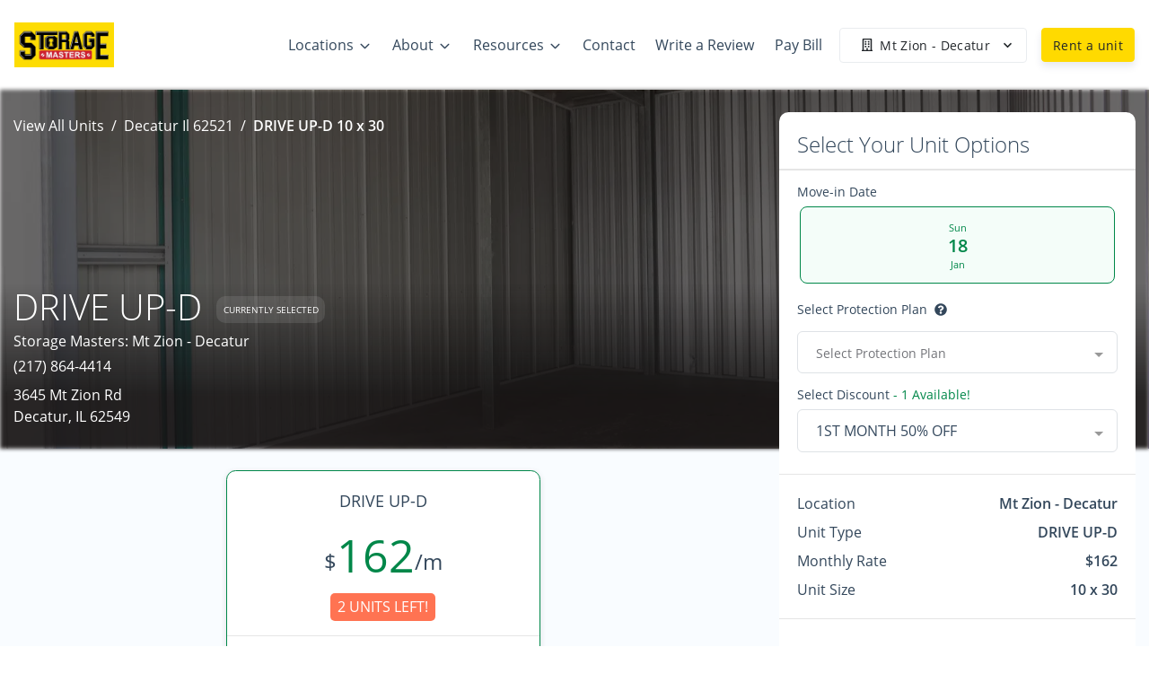

--- FILE ---
content_type: application/javascript; charset=UTF-8
request_url: https://www.storagemasters.net/_nuxt/2981067.js
body_size: 5645
content:
(window.webpackJsonp=window.webpackJsonp||[]).push([[83],{19:function(e,t,n){"use strict";function r(e,t,n,r,o,c,f,l){var d,v="function"==typeof e?e.options:e;if(t&&(v.render=t,v.staticRenderFns=n,v._compiled=!0),r&&(v.functional=!0),c&&(v._scopeId="data-v-"+c),f?(d=function(e){(e=e||this.$vnode&&this.$vnode.ssrContext||this.parent&&this.parent.$vnode&&this.parent.$vnode.ssrContext)||"undefined"==typeof __VUE_SSR_CONTEXT__||(e=__VUE_SSR_CONTEXT__),o&&o.call(this,e),e&&e._registeredComponents&&e._registeredComponents.add(f)},v._ssrRegister=d):o&&(d=l?function(){o.call(this,(v.functional?this.parent:this).$root.$options.shadowRoot)}:o),d)if(v.functional){v._injectStyles=d;var h=v.render;v.render=function(e,t){return d.call(t),h(e,t)}}else{var m=v.beforeCreate;v.beforeCreate=m?[].concat(m,d):[d]}return{exports:e,options:v}}n.d(t,"a",(function(){return r}))},654:function(e,t,n){"use strict";(function(e){var r=n(655),o=n.n(r);function c(e){return c="function"==typeof Symbol&&"symbol"==typeof Symbol.iterator?function(e){return typeof e}:function(e){return e&&"function"==typeof Symbol&&e.constructor===Symbol&&e!==Symbol.prototype?"symbol":typeof e},c(e)}function f(e,t){(null==t||t>e.length)&&(t=e.length);for(var i=0,n=new Array(t);i<t;i++)n[i]=e[i];return n}function l(e,t){var n;if("undefined"==typeof Symbol||null==e[Symbol.iterator]){if(Array.isArray(e)||(n=function(e,t){if(e){if("string"==typeof e)return f(e,t);var n=Object.prototype.toString.call(e).slice(8,-1);return"Object"===n&&e.constructor&&(n=e.constructor.name),"Map"===n||"Set"===n?Array.from(e):"Arguments"===n||/^(?:Ui|I)nt(?:8|16|32)(?:Clamped)?Array$/.test(n)?f(e,t):void 0}}(e))||t&&e&&"number"==typeof e.length){n&&(e=n);var i=0,r=function(){};return{s:r,n:function(){return i>=e.length?{done:!0}:{done:!1,value:e[i++]}},e:function(e){throw e},f:r}}throw new TypeError("Invalid attempt to iterate non-iterable instance.\nIn order to be iterable, non-array objects must have a [Symbol.iterator]() method.")}var o,c=!0,l=!1;return{s:function(){n=e[Symbol.iterator]()},n:function(){var e=n.next();return c=e.done,e},e:function(e){l=!0,o=e},f:function(){try{c||null==n.return||n.return()}finally{if(l)throw o}}}}function d(e){return Array.isArray(e)}function v(e){return void 0===e}function h(e){return"object"===c(e)}function m(e){return"object"===c(e)&&null!==e}function y(e){return"function"==typeof e}var $=(function(){try{return!v(window)}catch(e){return!1}}()?window:e).console||{};function N(e){$&&$.warn&&$.warn(e)}var _=function(e){return N("".concat(e," is not supported in browser builds"))},T={title:void 0,titleChunk:"",titleTemplate:"%s",htmlAttrs:{},bodyAttrs:{},headAttrs:{},base:[],link:[],meta:[],style:[],script:[],noscript:[],__dangerouslyDisableSanitizers:[],__dangerouslyDisableSanitizersByTagID:{}},A="_vueMeta",I="metaInfo",w="data-vue-meta",k="data-vue-meta-server-rendered",O="vmid",S="content",E="template",K=!0,M=10,x="ssr",D=Object.keys(T),C=[D[12],D[13]],j=[D[1],D[2],"changed"].concat(C),z=[D[3],D[4],D[5]],R=["link","style","script"],W=["once","skip","template"],L=["body","pbody"],V=["allowfullscreen","amp","amp-boilerplate","async","autofocus","autoplay","checked","compact","controls","declare","default","defaultchecked","defaultmuted","defaultselected","defer","disabled","enabled","formnovalidate","hidden","indeterminate","inert","ismap","itemscope","loop","multiple","muted","nohref","noresize","noshade","novalidate","nowrap","open","pauseonexit","readonly","required","reversed","scoped","seamless","selected","sortable","truespeed","typemustmatch","visible"],H=null;function J(e,t,n){var r=e.debounceWait;t[A].initialized||!t[A].initializing&&"watcher"!==n||(t[A].initialized=null),t[A].initialized&&!t[A].pausing&&function(e,t){if(!(t=void 0===t?10:t))return void e();clearTimeout(H),H=setTimeout((function(){e()}),t)}((function(){t.$meta().refresh()}),r)}function P(e,t,n){if(!Array.prototype.findIndex){for(var r=0;r<e.length;r++)if(t.call(n,e[r],r,e))return r;return-1}return e.findIndex(t,n)}function B(e){return Array.from?Array.from(e):Array.prototype.slice.call(e)}function U(e,t){if(!Array.prototype.includes){for(var n in e)if(e[n]===t)return!0;return!1}return e.includes(t)}var G=function(e,t){return(t||document).querySelectorAll(e)};function X(e,t){return e[t]||(e[t]=document.getElementsByTagName(t)[0]),e[t]}function F(e,t,n){var r=t.appId,o=t.attribute,c=t.type,f=t.tagIDKeyName;n=n||{};var l=["".concat(c,"[").concat(o,'="').concat(r,'"]'),"".concat(c,"[data-").concat(f,"]")].map((function(e){for(var t in n){var r=n[t],o=r&&!0!==r?'="'.concat(r,'"'):"";e+="[data-".concat(t).concat(o,"]")}return e}));return B(G(l.join(", "),e))}function Q(e,t){e.removeAttribute(t)}function Y(e){return(e=e||this)&&(!0===e[A]||h(e[A]))}function Z(e,t){return e[A].pausing=!0,function(){return ee(e,t)}}function ee(e,t){if(e[A].pausing=!1,t||void 0===t)return e.$meta().refresh()}function te(e){var t=e.$router;!e[A].navGuards&&t&&(e[A].navGuards=!0,t.beforeEach((function(t,n,r){Z(e),r()})),t.afterEach((function(){e.$nextTick((function(){var t=ee(e).metaInfo;t&&y(t.afterNavigation)&&t.afterNavigation(t)}))})))}var ne=1;function re(e,t){var n=["activated","deactivated","beforeMount"],r=!1;return{beforeCreate:function(){var o=this,c="$root",f=this[c],l=this.$options,d=e.config.devtools;if(Object.defineProperty(this,"_hasMetaInfo",{configurable:!0,get:function(){return d&&!f[A].deprecationWarningShown&&(N("VueMeta DeprecationWarning: _hasMetaInfo has been deprecated and will be removed in a future version. Please use hasMetaInfo(vm) instead"),f[A].deprecationWarningShown=!0),Y(this)}}),this===f&&f.$once("hook:beforeMount",(function(){if(!(r=this.$el&&1===this.$el.nodeType&&this.$el.hasAttribute("data-server-rendered"))&&f[A]&&1===f[A].appId){var e=X({},"html");r=e&&e.hasAttribute(t.ssrAttribute)}})),!v(l[t.keyName])&&null!==l[t.keyName]){if(f[A]||(f[A]={appId:ne},ne++,d&&f.$options[t.keyName]&&this.$nextTick((function(){var e=function(e,t,n){if(Array.prototype.find)return e.find(t,n);for(var r=0;r<e.length;r++)if(t.call(n,e[r],r,e))return e[r]}(f.$children,(function(e){return e.$vnode&&e.$vnode.fnOptions}));e&&e.$vnode.fnOptions[t.keyName]&&N("VueMeta has detected a possible global mixin which adds a ".concat(t.keyName," property to all Vue components on the page. This could cause severe performance issues. If possible, use $meta().addApp to add meta information instead"))}))),!this[A]){this[A]=!0;for(var h=this.$parent;h&&h!==f;)v(h[A])&&(h[A]=!1),h=h.$parent}y(l[t.keyName])&&(l.computed=l.computed||{},l.computed.$metaInfo=l[t.keyName],this.$isServer||this.$on("hook:created",(function(){this.$watch("$metaInfo",(function(){J(t,this[c],"watcher")}))}))),v(f[A].initialized)&&(f[A].initialized=this.$isServer,f[A].initialized||(f[A].initializedSsr||(f[A].initializedSsr=!0,this.$on("hook:beforeMount",(function(){var e=this[c];r&&(e[A].appId=t.ssrAppId)}))),this.$on("hook:mounted",(function(){var e=this[c];e[A].initialized||(e[A].initializing=!0,this.$nextTick((function(){var n=e.$meta().refresh(),r=n.tags,o=n.metaInfo;!1===r&&null===e[A].initialized&&this.$nextTick((function(){return J(t,e,"init")})),e[A].initialized=!0,delete e[A].initializing,!t.refreshOnceOnNavigation&&o.afterNavigation&&te(e)})))})),t.refreshOnceOnNavigation&&te(f))),this.$on("hook:destroyed",(function(){var e=this;this.$parent&&Y(this)&&(delete this._hasMetaInfo,this.$nextTick((function(){if(t.waitOnDestroyed&&e.$el&&e.$el.offsetParent)var n=setInterval((function(){e.$el&&null!==e.$el.offsetParent||(clearInterval(n),J(t,e.$root,"destroyed"))}),50);else J(t,e.$root,"destroyed")})))})),this.$isServer||n.forEach((function(e){o.$on("hook:".concat(e),(function(){J(t,this[c],e)}))}))}}}}function ie(e,t){return t&&h(e)?(d(e[t])||(e[t]=[]),e):d(e)?e:[]}var ae=[[/&/g,"&"],[/</g,"<"],[/>/g,">"],[/"/g,'"'],[/'/g,"'"]];function oe(e,t,n,r){var o=t.tagIDKeyName,c=n.doEscape,f=void 0===c?function(e){return e}:c,l={};for(var v in e){var h=e[v];if(U(j,v))l[v]=h;else{var y=C[0];if(n[y]&&U(n[y],v))l[v]=h;else{var $=e[o];if($&&(y=C[1],n[y]&&n[y][$]&&U(n[y][$],v)))l[v]=h;else if("string"==typeof h?l[v]=f(h):d(h)?l[v]=h.map((function(e){return m(e)?oe(e,t,n,!0):f(e)})):m(h)?l[v]=oe(h,t,n,!0):l[v]=h,r){var N=f(v);v!==N&&(l[N]=l[v],delete l[v])}}}}return l}function ue(e,t,n){n=n||[];var r={doEscape:function(e){return n.reduce((function(e,t){return e.replace(t[0],t[1])}),e)}};return C.forEach((function(e,n){if(0===n)ie(t,e);else if(1===n)for(var o in t[e])ie(t[e],o);r[e]=t[e]})),oe(t,e,r)}function ce(e,t,template,n){var component=e.component,r=e.metaTemplateKeyName,o=e.contentKeyName;return!0!==template&&!0!==t[r]&&(v(template)&&t[r]&&(template=t[r],t[r]=!0),template?(v(n)&&(n=t[o]),t[o]=y(template)?template.call(component,n):template.replace(/%s/g,n),!0):(delete t[r],!1))}var se=!1;function fe(e,source,t){return t=t||{},void 0===source.title&&delete source.title,z.forEach((function(e){if(source[e])for(var t in source[e])t in source[e]&&void 0===source[e][t]&&(U(V,t)&&!se&&(N("VueMeta: Please note that since v2 the value undefined is not used to indicate boolean attributes anymore, see migration guide for details"),se=!0),delete source[e][t])})),o()(e,source,{arrayMerge:function(e,s){return function(e,t,source){var component=e.component,n=e.tagIDKeyName,r=e.metaTemplateKeyName,o=e.contentKeyName,c=[];return t.length||source.length?(t.forEach((function(e,t){if(e[n]){var f=P(source,(function(t){return t[n]===e[n]})),l=source[f];if(-1!==f){if(o in l&&void 0===l[o]||"innerHTML"in l&&void 0===l.innerHTML)return c.push(e),void source.splice(f,1);if(null!==l[o]&&null!==l.innerHTML){var d=e[r];if(d){if(!l[r])return ce({component:component,metaTemplateKeyName:r,contentKeyName:o},l,d),void(l.template=!0);l[o]||ce({component:component,metaTemplateKeyName:r,contentKeyName:o},l,void 0,e[o])}}else source.splice(f,1)}else c.push(e)}else c.push(e)})),c.concat(source)):c}(t,e,s)}})}function le(e,component){return de(e||{},component,T)}function de(e,component,t){if(t=t||{},component._inactive)return t;var n=(e=e||{}).keyName,r=component.$metaInfo,o=component.$options,c=component.$children;if(o[n]){var data=r||o[n];h(data)&&(t=fe(t,data,e))}return c.length&&c.forEach((function(n){(function(e){return(e=e||this)&&!v(e[A])})(n)&&(t=de(e,n,t))})),t}var pe=[];function ve(e,t,n,r){var o=e.tagIDKeyName,c=!1;return n.forEach((function(e){e[o]&&e.callback&&(c=!0,function(e,t){1===arguments.length&&(t=e,e=""),pe.push([e,t])}("".concat(t,"[data-").concat(o,'="').concat(e[o],'"]'),e.callback))})),r&&c?he():c}function he(){var e;"complete"!==(e||document).readyState?document.onreadystatechange=function(){me()}:me()}function me(e){pe.forEach((function(t){var n=t[0],r=t[1],o="".concat(n,'[onload="this.__vm_l=1"]'),c=[];e||(c=B(G(o))),e&&e.matches(o)&&(c=[e]),c.forEach((function(element){if(!element.__vm_cb){var e=function(){element.__vm_cb=!0,Q(element,"onload"),r(element)};element.__vm_l?e():element.__vm_ev||(element.__vm_ev=!0,element.addEventListener("load",e))}}))}))}var ye,be={};function ge(e,t,n,r,o){var c=(t||{}).attribute,f=o.getAttribute(c);f&&(be[n]=JSON.parse(decodeURI(f)),Q(o,c));var data=be[n]||{},l=[];for(var d in data)void 0!==data[d]&&e in data[d]&&(l.push(d),r[d]||delete data[d][e]);for(var v in r){var h=data[v];h&&h[e]===r[v]||(l.push(v),void 0!==r[v]&&(data[v]=data[v]||{},data[v][e]=r[v]))}for(var m=0,y=l;m<y.length;m++){var $=y[m],N=data[$],_=[];for(var T in N)Array.prototype.push.apply(_,[].concat(N[T]));if(_.length){var A=U(V,$)&&_.some(Boolean)?"":_.filter((function(e){return void 0!==e})).join(" ");o.setAttribute($,A)}else Q(o,$)}be[n]=data}function $e(e,t,n,r,head,body){var o=t||{},c=o.attribute,f=o.tagIDKeyName,l=L.slice();l.push(f);var d=[],v={appId:e,attribute:c,type:n,tagIDKeyName:f},h={head:F(head,v),pbody:F(body,v,{pbody:!0}),body:F(body,v,{body:!0})};if(r.length>1){var m=[];r=r.filter((function(e){var t=JSON.stringify(e),n=!U(m,t);return m.push(t),n}))}r.forEach((function(t){if(!t.skip){var r=document.createElement(n);t.once||r.setAttribute(c,e),Object.keys(t).forEach((function(e){if(!U(W,e))if("innerHTML"!==e)if("json"!==e)if("cssText"!==e)if("callback"!==e){var n=U(l,e)?"data-".concat(e):e,o=U(V,e);if(!o||t[e]){var c=o?"":t[e];r.setAttribute(n,c)}}else r.onload=function(){return t[e](r)};else r.styleSheet?r.styleSheet.cssText=t.cssText:r.appendChild(document.createTextNode(t.cssText));else r.innerHTML=JSON.stringify(t.json);else r.innerHTML=t.innerHTML}));var o,f=h[function(e){var body=e.body,t=e.pbody;return body?"body":t?"pbody":"head"}(t)],v=f.some((function(e,t){return o=t,r.isEqualNode(e)}));v&&(o||0===o)?f.splice(o,1):d.push(r)}}));var y=[];for(var $ in h)Array.prototype.push.apply(y,h[$]);return y.forEach((function(element){element.parentNode.removeChild(element)})),d.forEach((function(element){element.hasAttribute("data-body")?body.appendChild(element):element.hasAttribute("data-pbody")?body.insertBefore(element,body.firstChild):head.appendChild(element)})),{oldTags:y,newTags:d}}function Ne(e,t,n){var r=t=t||{},o=r.ssrAttribute,c=r.ssrAppId,f={},l=X(f,"html");if(e===c&&l.hasAttribute(o)){Q(l,o);var v=!1;return R.forEach((function(e){n[e]&&ve(t,e,n[e])&&(v=!0)})),v&&he(),!1}var title,h={},m={};for(var y in n)if(!U(j,y))if("title"!==y){if(U(z,y)){var $=y.substr(0,4);ge(e,t,y,n[y],X(f,$))}else if(d(n[y])){var N=$e(e,t,y,n[y],X(f,"head"),X(f,"body")),_=N.oldTags,T=N.newTags;T.length&&(h[y]=T,m[y]=_)}}else((title=n.title)||""===title)&&(document.title=title);return{tagsAdded:h,tagsRemoved:m}}function _e(e,t,n){return{set:function(r){return function(e,t,n,r){if(e&&e.$el)return Ne(t,n,r);(ye=ye||{})[t]=r}(e,t,n,r)},remove:function(){return function(e,t,n){if(e&&e.$el){var r,o={},c=l(z);try{for(c.s();!(r=c.n()).done;){var f=r.value,d=f.substr(0,4);ge(t,n,f,{},X(o,d))}}catch(e){c.e(e)}finally{c.f()}return function(e,t){var n=e.attribute;B(G("[".concat(n,'="').concat(t,'"]'))).map((function(e){return e.remove()}))}(n,t)}ye[t]&&(delete ye[t],Ae())}(e,t,n)}}}function Te(){return ye}function Ae(e){!e&&Object.keys(ye).length||(ye=void 0)}function Ie(e,t){if(t=t||{},!e[A])return N("This vue app/component has no vue-meta configuration"),{};var n=function(e,t,n,component){n=n||[];var r=(e=e||{}).tagIDKeyName;return t.title&&(t.titleChunk=t.title),t.titleTemplate&&"%s"!==t.titleTemplate&&ce({component:component,contentKeyName:"title"},t,t.titleTemplate,t.titleChunk||""),t.base&&(t.base=Object.keys(t.base).length?[t.base]:[]),t.meta&&(t.meta=t.meta.filter((function(e,t,n){return!e[r]||t===P(n,(function(t){return t[r]===e[r]}))})),t.meta.forEach((function(t){return ce(e,t)}))),ue(e,t,n)}(t,le(t,e),ae,e),r=Ne(e[A].appId,t,n);r&&y(n.changed)&&(n.changed(n,r.tagsAdded,r.tagsRemoved),r={addedTags:r.tagsAdded,removedTags:r.tagsRemoved});var o=Te();if(o){for(var c in o)Ne(c,t,o[c]),delete o[c];Ae(!0)}return{vm:e,metaInfo:n,tags:r}}function we(e){e=e||{};var t=this.$root;return{getOptions:function(){return function(e){var t={};for(var n in e)t[n]=e[n];return t}(e)},setOptions:function(n){var r="refreshOnceOnNavigation";n&&n[r]&&(e.refreshOnceOnNavigation=!!n[r],te(t));var o="debounceWait";if(n&&o in n){var c=parseInt(n[o]);isNaN(c)||(e.debounceWait=c)}var f="waitOnDestroyed";n&&f in n&&(e.waitOnDestroyed=!!n[f])},refresh:function(){return Ie(t,e)},inject:function(e){return _("inject")},pause:function(){return Z(t)},resume:function(){return ee(t)},addApp:function(n){return _e(t,n,e)}}}function ke(e,t){e.__vuemeta_installed||(e.__vuemeta_installed=!0,t=function(e){return{keyName:(e=h(e)?e:{}).keyName||I,attribute:e.attribute||w,ssrAttribute:e.ssrAttribute||k,tagIDKeyName:e.tagIDKeyName||O,contentKeyName:e.contentKeyName||S,metaTemplateKeyName:e.metaTemplateKeyName||E,debounceWait:v(e.debounceWait)?M:e.debounceWait,waitOnDestroyed:v(e.waitOnDestroyed)?K:e.waitOnDestroyed,ssrAppId:e.ssrAppId||x,refreshOnceOnNavigation:!!e.refreshOnceOnNavigation}}(t),e.prototype.$meta=function(){return we.call(this,t)},e.mixin(re(e,t)))}v(window)||v(window.Vue)||ke(window.Vue);var Oe={version:"2.4.0",install:ke,generate:function(e,t){return _("generate")},hasMetaInfo:Y};t.a=Oe}).call(this,n(135))}}]);

--- FILE ---
content_type: application/javascript; charset=UTF-8
request_url: https://www.storagemasters.net/_nuxt/632b2c0.js
body_size: 18179
content:
(window.webpackJsonp=window.webpackJsonp||[]).push([[89],{1055:function(t,r,e){"use strict";var n=e(73),o=e(43),c=e(37),f=e(308),v=e(269),l=e(138),h=c(e(318).f),x=c([].push),d=n&&o((function(){var t=Object.create(null);return t[2]=2,!h(t,2)})),y=function(t){return function(r){for(var e,o=l(r),c=v(o),y=d&&null===f(o),w=c.length,i=0,m=[];w>i;)e=c[i++],n&&!(y?e in o:h(o,e))||x(m,t?[e,o[e]]:o[e]);return m}};t.exports={entries:y(!0),values:y(!1)}},1056:function(t,r,e){"use strict";var n=e(116).f;t.exports=function(t,r,e){e in t||n(t,e,{configurable:!0,get:function(){return r[e]},set:function(t){r[e]=t}})}},1057:function(t,r,e){"use strict";t.exports=Object.is||function(t,r){return t===r?0!==t||1/t==1/r:t!=t&&r!=r}},1058:function(t,r,e){"use strict";var n=e(73),o=e(223),c=TypeError,f=Object.getOwnPropertyDescriptor,v=n&&!function(){if(void 0!==this)return!0;try{Object.defineProperty([],"length",{writable:!1}).length=1}catch(t){return t instanceof TypeError}}();t.exports=v?function(t,r){if(o(t)&&!f(t,"length").writable)throw new c("Cannot set read only .length");return t.length=r}:function(t,r){return t.length=r}},1063:function(t,r,e){"use strict";var n=e(266).PROPER,o=e(43),c=e(337);t.exports=function(t){return o((function(){return!!c[t]()||"​᠎"!=="​᠎"[t]()||n&&c[t].name!==t}))}},1064:function(t,r,e){"use strict";var n=e(37),o=e(43),c=e(1065).start,f=RangeError,v=isFinite,l=Math.abs,h=Date.prototype,x=h.toISOString,d=n(h.getTime),y=n(h.getUTCDate),w=n(h.getUTCFullYear),m=n(h.getUTCHours),S=n(h.getUTCMilliseconds),O=n(h.getUTCMinutes),E=n(h.getUTCMonth),j=n(h.getUTCSeconds);t.exports=o((function(){return"0385-07-25T07:06:39.999Z"!==x.call(new Date(-50000000000001))}))||!o((function(){x.call(new Date(NaN))}))?function(){if(!v(d(this)))throw new f("Invalid time value");var t=this,r=w(t),e=S(t),n=r<0?"-":r>9999?"+":"";return n+c(l(r),n?6:4,0)+"-"+c(E(t)+1,2,0)+"-"+c(y(t),2,0)+"T"+c(m(t),2,0)+":"+c(O(t),2,0)+":"+c(j(t),2,0)+"."+c(e,3,0)+"Z"}:x},1065:function(t,r,e){"use strict";var n=e(37),o=e(199),c=e(78),f=e(414),v=e(117),l=n(f),h=n("".slice),x=Math.ceil,d=function(t){return function(r,e,n){var f,d,y=c(v(r)),w=o(e),m=y.length,S=void 0===n?" ":c(n);return w<=m||""===S?y:((d=l(S,x((f=w-m)/S.length))).length>f&&(d=h(d,0,f)),t?y+d:d+y)}};t.exports={start:d(!1),end:d(!0)}},108:function(t,r,e){"use strict";var n=e(72),o=e(116),c=e(535),f=e(388);t.exports=function(t,r,e,v){v||(v={});var l=v.enumerable,h=void 0!==v.name?v.name:r;if(n(e)&&c(e,h,v),v.global)l?t[r]=e:f(r,e);else{try{v.unsafe?t[r]&&(l=!0):delete t[r]}catch(t){}l?t[r]=e:o.f(t,r,{value:e,enumerable:!1,configurable:!v.nonConfigurable,writable:!v.nonWritable})}return t}},1089:function(t,r,e){"use strict";var n=e(60),o=e(43),c=e(37),f=e(78),v=e(336).trim,l=e(337),h=n.parseInt,x=n.Symbol,d=x&&x.iterator,y=/^[+-]?0x/i,w=c(y.exec),m=8!==h(l+"08")||22!==h(l+"0x16")||d&&!o((function(){h(Object(d))}));t.exports=m?function(t,r){var e=v(f(t));return h(e,r>>>0||(w(y,e)?16:10))}:h},111:function(t,r,e){"use strict";var n=e(124).has;t.exports=function(t){return n(t),t}},115:function(t,r,e){"use strict";var n=e(72),o=e(233),c=TypeError;t.exports=function(t){if(n(t))return t;throw new c(o(t)+" is not a function")}},1155:function(t,r,e){"use strict";var n=e(228),o=e(83),c=e(140),f=e(74),v=e(240),l=f("iterator"),h=Object;t.exports=function(t){if(c(t))return!1;var r=h(t);return void 0!==r[l]||"@@iterator"in r||o(v,n(r))}},1156:function(t,r,e){"use strict";var n=e(111),o=e(124),c=e(418),f=e(280),v=e(208),l=e(141),h=e(184),x=o.has,d=o.remove;t.exports=function(t){var r=n(this),e=v(t),o=c(r);return f(r)<=e.size?l(r,(function(t){e.includes(t)&&d(o,t)})):h(e.getIterator(),(function(t){x(r,t)&&d(o,t)})),o}},1157:function(t,r,e){"use strict";t.exports=function(t){return{iterator:t,next:t.next,done:!1}}},116:function(t,r,e){"use strict";var n=e(73),o=e(531),c=e(530),f=e(91),v=e(383),l=TypeError,h=Object.defineProperty,x=Object.getOwnPropertyDescriptor,d="enumerable",y="configurable",w="writable";r.f=n?c?function(t,r,e){if(f(t),r=v(r),f(e),"function"==typeof t&&"prototype"===r&&"value"in e&&w in e&&!e[w]){var n=x(t,r);n&&n[w]&&(t[r]=e.value,e={configurable:y in e?e[y]:n[y],enumerable:d in e?e[d]:n[d],writable:!1})}return h(t,r,e)}:h:function(t,r,e){if(f(t),r=v(r),f(e),o)try{return h(t,r,e)}catch(t){}if("get"in e||"set"in e)throw new l("Accessors not supported");return"value"in e&&(t[r]=e.value),t}},1162:function(t,r,e){"use strict";var n=e(111),o=e(124),c=e(280),f=e(208),v=e(141),l=e(184),h=o.Set,x=o.add,d=o.has;t.exports=function(t){var r=n(this),e=f(t),o=new h;return c(r)>e.size?l(e.getIterator(),(function(t){d(r,t)&&x(o,t)})):v(r,(function(t){e.includes(t)&&x(o,t)})),o}},1164:function(t,r,e){"use strict";var n=e(111),o=e(124).has,c=e(280),f=e(208),v=e(141),l=e(184),h=e(324);t.exports=function(t){var r=n(this),e=f(t);if(c(r)<=e.size)return!1!==v(r,(function(t){if(e.includes(t))return!1}),!0);var x=e.getIterator();return!1!==l(x,(function(t){if(o(r,t))return h(x,"normal",!1)}))}},1166:function(t,r,e){"use strict";var n=e(111),o=e(280),c=e(141),f=e(208);t.exports=function(t){var r=n(this),e=f(t);return!(o(r)>e.size)&&!1!==c(r,(function(t){if(!e.includes(t))return!1}),!0)}},1168:function(t,r,e){"use strict";var n=e(111),o=e(124).has,c=e(280),f=e(208),v=e(184),l=e(324);t.exports=function(t){var r=n(this),e=f(t);if(c(r)<e.size)return!1;var h=e.getIterator();return!1!==v(h,(function(t){if(!o(r,t))return l(h,"normal",!1)}))}},117:function(t,r,e){"use strict";var n=e(140),o=TypeError;t.exports=function(t){if(n(t))throw new o("Can't call method on "+t);return t}},1174:function(t,r,e){"use strict";var n=e(111),o=e(124),c=e(418),f=e(208),v=e(184),l=o.add,h=o.has,x=o.remove;t.exports=function(t){var r=n(this),e=f(t).getIterator(),o=c(r);return v(e,(function(t){h(r,t)?x(o,t):l(o,t)})),o}},1176:function(t,r,e){"use strict";var n=e(111),o=e(124).add,c=e(418),f=e(208),v=e(184);t.exports=function(t){var r=n(this),e=f(t).getIterator(),l=c(r);return v(e,(function(t){o(l,t)})),l}},121:function(t,r,e){"use strict";var n=e(117),o=Object;t.exports=function(t){return o(n(t))}},1216:function(t,r,e){"use strict";var n=e(60),o=e(43),c=e(37),f=e(78),v=e(336).trim,l=e(337),h=c("".charAt),x=n.parseFloat,d=n.Symbol,y=d&&d.iterator,w=1/x(l+"-0")!=-1/0||y&&!o((function(){x(Object(y))}));t.exports=w?function(t){var r=v(f(t)),e=x(r);return 0===e&&"-"===h(r,0)?-0:e}:x},1218:function(t,r,e){"use strict";var n=e(37),o=2147483647,c=/[^\0-\u007E]/,f=/[.\u3002\uFF0E\uFF61]/g,v="Overflow: input needs wider integers to process",l=RangeError,h=n(f.exec),x=Math.floor,d=String.fromCharCode,y=n("".charCodeAt),w=n([].join),m=n([].push),S=n("".replace),O=n("".split),E=n("".toLowerCase),j=function(t){return t+22+75*(t<26)},T=function(t,r,e){var n=0;for(t=e?x(t/700):t>>1,t+=x(t/r);t>455;)t=x(t/35),n+=36;return x(n+36*t/(t+38))},R=function(input){var output=[];input=function(t){for(var output=[],r=0,e=t.length;r<e;){var n=y(t,r++);if(n>=55296&&n<=56319&&r<e){var o=y(t,r++);56320==(64512&o)?m(output,((1023&n)<<10)+(1023&o)+65536):(m(output,n),r--)}else m(output,n)}return output}(input);var i,t,r=input.length,e=128,n=0,c=72;for(i=0;i<input.length;i++)(t=input[i])<128&&m(output,d(t));var f=output.length,h=f;for(f&&m(output,"-");h<r;){var S=o;for(i=0;i<input.length;i++)(t=input[i])>=e&&t<S&&(S=t);var O=h+1;if(S-e>x((o-n)/O))throw new l(v);for(n+=(S-e)*O,e=S,i=0;i<input.length;i++){if((t=input[i])<e&&++n>o)throw new l(v);if(t===e){for(var q=n,E=36;;){var R=E<=c?1:E>=c+26?26:E-c;if(q<R)break;var I=q-R,P=36-R;m(output,d(j(R+I%P))),q=x(I/P),E+=36}m(output,d(j(q))),c=T(n,O,h===f),n=0,h++}}n++,e++}return w(output,"")};t.exports=function(input){var i,label,t=[],r=O(S(E(input),f,"."),".");for(i=0;i<r.length;i++)label=r[i],m(t,h(c,label)?"xn--"+R(label):label);return w(t,".")}},122:function(t,r,e){"use strict";var n=e(60),o=e(72);t.exports=function(t,r){return arguments.length<2?(e=n[t],o(e)?e:void 0):n[t]&&n[t][r];var e}},123:function(t,r,e){"use strict";t.exports=!1},1233:function(t,r,e){"use strict";t.exports=function(t,r){return t===r||t!=t&&r!=r}},124:function(t,r,e){"use strict";var n=e(37),o=Set.prototype;t.exports={Set:Set,add:n(o.add),has:n(o.has),remove:n(o.delete),proto:o}},129:function(t,r,e){"use strict";var n=e(185).has;t.exports=function(t){return n(t),t}},136:function(t,r,e){"use strict";var n,o,c,f=e(534),v=e(60),l=e(82),h=e(200),x=e(83),d=e(387),y=e(317),w=e(270),m="Object already initialized",S=v.TypeError,O=v.WeakMap;if(f||d.state){var E=d.state||(d.state=new O);E.get=E.get,E.has=E.has,E.set=E.set,n=function(t,r){if(E.has(t))throw new S(m);return r.facade=t,E.set(t,r),r},o=function(t){return E.get(t)||{}},c=function(t){return E.has(t)}}else{var j=y("state");w[j]=!0,n=function(t,r){if(x(t,j))throw new S(m);return r.facade=t,h(t,j,r),r},o=function(t){return x(t,j)?t[j]:{}},c=function(t){return x(t,j)}}t.exports={set:n,get:o,has:c,enforce:function(t){return c(t)?o(t):n(t,{})},getterFor:function(t){return function(r){var e;if(!l(r)||(e=o(r)).type!==t)throw new S("Incompatible receiver, "+t+" required");return e}}}},138:function(t,r,e){"use strict";var n=e(267),o=e(117);t.exports=function(t){return n(o(t))}},140:function(t,r,e){"use strict";t.exports=function(t){return null==t}},141:function(t,r,e){"use strict";var n=e(37),o=e(184),c=e(124),f=c.Set,v=c.proto,l=n(v.forEach),h=n(v.keys),x=h(new f).next;t.exports=function(t,r,e){return e?o({iterator:h(t),next:x},r):l(t,r)}},145:function(t,r,e){"use strict";var n=e(116).f,o=e(83),c=e(74)("toStringTag");t.exports=function(t,r,e){t&&!e&&(t=t.prototype),t&&!o(t,c)&&n(t,c,{configurable:!0,value:r})}},151:function(t,r,e){"use strict";var n=e(199);t.exports=function(t){return n(t.length)}},154:function(t,r,e){"use strict";var n=e(37),o=n({}.toString),c=n("".slice);t.exports=function(t){return c(o(t),8,-1)}},156:function(t,r,e){"use strict";var n=e(37),o=e(184),c=e(185),f=c.Map,v=c.proto,l=n(v.forEach),h=n(v.entries),x=h(new f).next;t.exports=function(map,t,r){return r?o({iterator:h(map),next:x},(function(r){return t(r[1],r[0])})):l(map,t)}},164:function(t,r,e){"use strict";var n,o=e(91),c=e(389),f=e(390),v=e(270),html=e(533),l=e(316),h=e(317),x="prototype",d="script",y=h("IE_PROTO"),w=function(){},m=function(content){return"<"+d+">"+content+"</"+d+">"},S=function(t){t.write(m("")),t.close();var r=t.parentWindow.Object;return t=null,r},O=function(){try{n=new ActiveXObject("htmlfile")}catch(t){}var t,iframe,r;O="undefined"!=typeof document?document.domain&&n?S(n):(iframe=l("iframe"),r="java"+d+":",iframe.style.display="none",html.appendChild(iframe),iframe.src=String(r),(t=iframe.contentWindow.document).open(),t.write(m("document.F=Object")),t.close(),t.F):S(n);for(var e=f.length;e--;)delete O[x][f[e]];return O()};v[y]=!0,t.exports=Object.create||function(t,r){var e;return null!==t?(w[x]=o(t),e=new w,w[x]=null,e[y]=t):e=O(),void 0===r?e:c.f(e,r)}},168:function(t,r,e){"use strict";var n=e(60).navigator,o=n&&n.userAgent;t.exports=o?String(o):""},178:function(t,r,e){"use strict";var n=e(95),o=e(37),c=e(267),f=e(121),v=e(151),l=e(369),h=o([].push),x=function(t){var r=1===t,e=2===t,o=3===t,x=4===t,d=6===t,y=7===t,w=5===t||d;return function(m,S,O,E){for(var j,T,R=f(m),I=c(R),P=v(I),C=n(S,O),A=0,k=E||l,L=r?k(m,P):e||y?k(m,0):void 0;P>A;A++)if((w||A in I)&&(T=C(j=I[A],A,R),t))if(r)L[A]=T;else if(T)switch(t){case 3:return!0;case 5:return j;case 6:return A;case 2:h(L,j)}else switch(t){case 4:return!1;case 7:h(L,j)}return d?-1:o||x?x:L}};t.exports={forEach:x(0),map:x(1),filter:x(2),some:x(3),every:x(4),find:x(5),findIndex:x(6),filterReject:x(7)}},180:function(t,r,e){"use strict";var n=e(914);t.exports=function(t){var r=+t;return r!=r||0===r?0:n(r)}},181:function(t,r,e){"use strict";var n=e(37);t.exports=n([].slice)},182:function(t,r,e){"use strict";var n=e(37);t.exports=n({}.isPrototypeOf)},183:function(t,r,e){"use strict";var n=e(73),o=e(64),c=e(318),f=e(234),v=e(138),l=e(383),h=e(83),x=e(531),d=Object.getOwnPropertyDescriptor;r.f=n?d:function(t,r){if(t=v(t),r=l(r),x)try{return d(t,r)}catch(t){}if(h(t,r))return f(!o(c.f,t,r),t[r])}},184:function(t,r,e){"use strict";var n=e(64);t.exports=function(t,r,e){for(var o,c,f=e?t:t.iterator,v=t.next;!(o=n(v,f)).done;)if(void 0!==(c=r(o.value)))return c}},185:function(t,r,e){"use strict";var n=e(37),o=Map.prototype;t.exports={Map:Map,set:n(o.set),get:n(o.get),has:n(o.has),remove:n(o.delete),proto:o}},197:function(t,r,e){"use strict";var n=e(535),o=e(116);t.exports=function(t,r,e){return e.get&&n(e.get,r,{getter:!0}),e.set&&n(e.set,r,{setter:!0}),o.f(t,r,e)}},199:function(t,r,e){"use strict";var n=e(180),o=Math.min;t.exports=function(t){var r=n(t);return r>0?o(r,9007199254740991):0}},200:function(t,r,e){"use strict";var n=e(73),o=e(116),c=e(234);t.exports=n?function(object,t,r){return o.f(object,t,c(1,r))}:function(object,t,r){return object[t]=r,object}},203:function(t,r,e){"use strict";var n=e(115),o=e(140);t.exports=function(t,r){var e=t[r];return o(e)?void 0:n(e)}},204:function(t,r,e){"use strict";var n=e(95),o=e(64),c=e(91),f=e(233),v=e(521),l=e(151),h=e(182),x=e(384),d=e(312),y=e(324),w=TypeError,m=function(t,r){this.stopped=t,this.result=r},S=m.prototype;t.exports=function(t,r,e){var O,E,j,T,R,I,P,C=e&&e.that,A=!(!e||!e.AS_ENTRIES),k=!(!e||!e.IS_RECORD),L=!(!e||!e.IS_ITERATOR),M=!(!e||!e.INTERRUPTED),N=n(r,C),D=function(t){return O&&y(O,"normal",t),new m(!0,t)},F=function(t){return A?(c(t),M?N(t[0],t[1],D):N(t[0],t[1])):M?N(t,D):N(t)};if(k)O=t.iterator;else if(L)O=t;else{if(!(E=d(t)))throw new w(f(t)+" is not iterable");if(v(E)){for(j=0,T=l(t);T>j;j++)if((R=F(t[j]))&&h(S,R))return R;return new m(!1)}O=x(t,E)}for(I=k?t.next:O.next;!(P=o(I,O)).done;){try{R=F(P.value)}catch(t){y(O,"throw",t)}if("object"==typeof R&&R&&h(S,R))return R}return new m(!1)}},207:function(t,r,e){"use strict";var n=e(122),o=e(72),c=e(1155),f=e(82),v=n("Set");t.exports=function(t){return function(t){return f(t)&&"number"==typeof t.size&&o(t.has)&&o(t.keys)}(t)?t:c(t)?new v(t):t}},208:function(t,r,e){"use strict";var n=e(115),o=e(91),c=e(64),f=e(180),v=e(1157),l="Invalid size",h=RangeError,x=TypeError,d=Math.max,y=function(t,r){this.set=t,this.size=d(r,0),this.has=n(t.has),this.keys=n(t.keys)};y.prototype={getIterator:function(){return v(o(c(this.keys,this.set)))},includes:function(t){return c(this.has,this.set,t)}},t.exports=function(t){o(t);var r=+t.size;if(r!=r)throw new x(l);var e=f(r);if(e<0)throw new h(l);return new y(t,e)}},21:function(t,r,e){"use strict";var n=e(60),o=e(183).f,c=e(200),f=e(108),v=e(388),l=e(520),h=e(271);t.exports=function(t,source){var r,e,x,d,y,w=t.target,m=t.global,S=t.stat;if(r=m?n:S?n[w]||v(w,{}):n[w]&&n[w].prototype)for(e in source){if(d=source[e],x=t.dontCallGetSet?(y=o(r,e))&&y.value:r[e],!h(m?e:w+(S?".":"#")+e,t.forced)&&void 0!==x){if(typeof d==typeof x)continue;l(d,x)}(t.sham||x&&x.sham)&&c(d,"sham",!0),f(r,e,d,t)}}},221:function(t,r,e){"use strict";var n=e(43);t.exports=function(t,r){var e=[][t];return!!e&&n((function(){e.call(null,r||function(){return 1},1)}))}},223:function(t,r,e){"use strict";var n=e(154);t.exports=Array.isArray||function(t){return"Array"===n(t)}},228:function(t,r,e){"use strict";var n=e(394),o=e(72),c=e(154),f=e(74)("toStringTag"),v=Object,l="Arguments"===c(function(){return arguments}());t.exports=n?c:function(t){var r,e,n;return void 0===t?"Undefined":null===t?"Null":"string"==typeof(e=function(t,r){try{return t[r]}catch(t){}}(r=v(t),f))?e:l?c(r):"Object"===(n=c(r))&&o(r.callee)?"Arguments":n}},229:function(t,r,e){"use strict";var n=e(182),o=TypeError;t.exports=function(t,r){if(n(r,t))return t;throw new o("Incorrect invocation")}},232:function(t,r,e){"use strict";var n,o,c=e(60),f=e(168),v=c.process,l=c.Deno,h=v&&v.versions||l&&l.version,x=h&&h.v8;x&&(o=(n=x.split("."))[0]>0&&n[0]<4?1:+(n[0]+n[1])),!o&&f&&(!(n=f.match(/Edge\/(\d+)/))||n[1]>=74)&&(n=f.match(/Chrome\/(\d+)/))&&(o=+n[1]),t.exports=o},233:function(t,r,e){"use strict";var n=String;t.exports=function(t){try{return n(t)}catch(t){return"Object"}}},234:function(t,r,e){"use strict";t.exports=function(t,r){return{enumerable:!(1&t),configurable:!(2&t),writable:!(4&t),value:r}}},235:function(t,r,e){"use strict";var n=e(532),o=e(390).concat("length","prototype");r.f=Object.getOwnPropertyNames||function(t){return n(t,o)}},238:function(t,r,e){"use strict";var n=e(387);t.exports=function(t,r){return n[t]||(n[t]=r||{})}},239:function(t,r,e){"use strict";var n=e(232),o=e(43),c=e(60).String;t.exports=!!Object.getOwnPropertySymbols&&!o((function(){var symbol=Symbol("symbol detection");return!c(symbol)||!(Object(symbol)instanceof Symbol)||!Symbol.sham&&n&&n<41}))},240:function(t,r,e){"use strict";t.exports={}},241:function(t,r,e){"use strict";var n=e(60);t.exports=n.Promise},242:function(t,r,e){"use strict";var n=e(73),o=e(116),c=e(234);t.exports=function(object,t,r){n?o.f(object,t,c(0,r)):object[t]=r}},260:function(t,r,e){"use strict";var n=e(74),o=e(164),c=e(116).f,f=n("unscopables"),v=Array.prototype;void 0===v[f]&&c(v,f,{configurable:!0,value:o(null)}),t.exports=function(t){v[f][t]=!0}},264:function(t,r,e){"use strict";var n=e(180),o=Math.max,c=Math.min;t.exports=function(t,r){var e=n(t);return e<0?o(e+r,0):c(e,r)}},265:function(t,r,e){"use strict";var n=e(122),o=e(72),c=e(182),f=e(529),v=Object;t.exports=f?function(t){return"symbol"==typeof t}:function(t){var r=n("Symbol");return o(r)&&c(r.prototype,v(t))}},266:function(t,r,e){"use strict";var n=e(73),o=e(83),c=Function.prototype,f=n&&Object.getOwnPropertyDescriptor,v=o(c,"name"),l=v&&"something"===function(){}.name,h=v&&(!n||n&&f(c,"name").configurable);t.exports={EXISTS:v,PROPER:l,CONFIGURABLE:h}},267:function(t,r,e){"use strict";var n=e(37),o=e(43),c=e(154),f=Object,v=n("".split);t.exports=o((function(){return!f("z").propertyIsEnumerable(0)}))?function(t){return"String"===c(t)?v(t,""):f(t)}:f},268:function(t,r,e){"use strict";var n=e(43);t.exports=!n((function(){var t=function(){}.bind();return"function"!=typeof t||t.hasOwnProperty("prototype")}))},269:function(t,r,e){"use strict";var n=e(532),o=e(390);t.exports=Object.keys||function(t){return n(t,o)}},270:function(t,r,e){"use strict";t.exports={}},271:function(t,r,e){"use strict";var n=e(43),o=e(72),c=/#|\.prototype\./,f=function(t,r){var e=data[v(t)];return e===h||e!==l&&(o(r)?n(r):!!r)},v=f.normalize=function(t){return String(t).replace(c,".").toLowerCase()},data=f.data={},l=f.NATIVE="N",h=f.POLYFILL="P";t.exports=f},272:function(t,r,e){"use strict";var n=e(60),o=e(241),c=e(72),f=e(271),v=e(392),l=e(74),h=e(393),x=e(123),d=e(232),y=o&&o.prototype,w=l("species"),m=!1,S=c(n.PromiseRejectionEvent),O=f("Promise",(function(){var t=v(o),r=t!==String(o);if(!r&&66===d)return!0;if(x&&(!y.catch||!y.finally))return!0;if(!d||d<51||!/native code/.test(t)){var e=new o((function(t){t(1)})),n=function(t){t((function(){}),(function(){}))};if((e.constructor={})[w]=n,!(m=e.then((function(){}))instanceof n))return!0}return!(r||"BROWSER"!==h&&"DENO"!==h||S)}));t.exports={CONSTRUCTOR:O,REJECTION_EVENT:S,SUBCLASSING:m}},273:function(t,r,e){"use strict";var n=e(115),o=TypeError,c=function(t){var r,e;this.promise=new t((function(t,n){if(void 0!==r||void 0!==e)throw new o("Bad Promise constructor");r=t,e=n})),this.resolve=n(r),this.reject=n(e)};t.exports.f=function(t){return new c(t)}},274:function(t,r,e){"use strict";var n=e(43),o=e(74),c=e(232),f=o("species");t.exports=function(t){return c>=51||!n((function(){var r=[];return(r.constructor={})[f]=function(){return{foo:1}},1!==r[t](Boolean).foo}))}},275:function(t,r,e){"use strict";var n=e(21),o=e(37),c=e(270),f=e(82),v=e(83),l=e(116).f,h=e(235),x=e(548),d=e(940),y=e(311),w=e(401),m=!1,S=y("meta"),O=0,E=function(t){l(t,S,{value:{objectID:"O"+O++,weakData:{}}})},meta=t.exports={enable:function(){meta.enable=function(){},m=!0;var t=h.f,r=o([].splice),e={};e[S]=1,t(e).length&&(h.f=function(e){for(var n=t(e),i=0,o=n.length;i<o;i++)if(n[i]===S){r(n,i,1);break}return n},n({target:"Object",stat:!0,forced:!0},{getOwnPropertyNames:x.f}))},fastKey:function(t,r){if(!f(t))return"symbol"==typeof t?t:("string"==typeof t?"S":"P")+t;if(!v(t,S)){if(!d(t))return"F";if(!r)return"E";E(t)}return t[S].objectID},getWeakData:function(t,r){if(!v(t,S)){if(!d(t))return!0;if(!r)return!1;E(t)}return t[S].weakData},onFreeze:function(t){return w&&m&&d(t)&&!v(t,S)&&E(t),t}};c[S]=!0},280:function(t,r,e){"use strict";var n=e(540),o=e(124);t.exports=n(o.proto,"size","get")||function(t){return t.size}},294:function(t,r,e){"use strict";var n=e(268),o=Function.prototype,c=o.apply,f=o.call;t.exports="object"==typeof Reflect&&Reflect.apply||(n?f.bind(c):function(){return f.apply(c,arguments)})},307:function(t,r,e){"use strict";var n=e(540),o=e(82),c=e(117),f=e(915);t.exports=Object.setPrototypeOf||("__proto__"in{}?function(){var t,r=!1,e={};try{(t=n(Object.prototype,"__proto__","set"))(e,[]),r=e instanceof Array}catch(t){}return function(e,n){return c(e),f(n),o(e)?(r?t(e,n):e.__proto__=n,e):e}}():void 0)},308:function(t,r,e){"use strict";var n=e(83),o=e(72),c=e(121),f=e(317),v=e(539),l=f("IE_PROTO"),h=Object,x=h.prototype;t.exports=v?h.getPrototypeOf:function(t){var object=c(t);if(n(object,l))return object[l];var r=object.constructor;return o(r)&&object instanceof r?r.prototype:object instanceof h?x:null}},309:function(t,r,e){"use strict";var n=e(154),o=e(37);t.exports=function(t){if("Function"===n(t))return o(t)}},311:function(t,r,e){"use strict";var n=e(37),o=0,c=Math.random(),f=n(1..toString);t.exports=function(t){return"Symbol("+(void 0===t?"":t)+")_"+f(++o+c,36)}},312:function(t,r,e){"use strict";var n=e(228),o=e(203),c=e(140),f=e(240),v=e(74)("iterator");t.exports=function(t){if(!c(t))return o(t,v)||o(t,"@@iterator")||f[n(t)]}},313:function(t,r,e){"use strict";var n=e(108);t.exports=function(t,r,e){for(var o in r)n(t,o,r[o],e);return t}},316:function(t,r,e){"use strict";var n=e(60),o=e(82),c=n.document,f=o(c)&&o(c.createElement);t.exports=function(t){return f?c.createElement(t):{}}},317:function(t,r,e){"use strict";var n=e(238),o=e(311),c=n("keys");t.exports=function(t){return c[t]||(c[t]=o(t))}},318:function(t,r,e){"use strict";var n={}.propertyIsEnumerable,o=Object.getOwnPropertyDescriptor,c=o&&!n.call({1:2},1);r.f=c?function(t){var r=o(this,t);return!!r&&r.enumerable}:n},319:function(t,r,e){"use strict";r.f=Object.getOwnPropertySymbols},320:function(t,r,e){"use strict";t.exports=function(t,r){return{value:t,done:r}}},321:function(t,r,e){"use strict";var n=e(393);t.exports="NODE"===n},322:function(t,r,e){"use strict";var n=e(37),o=e(43),c=e(72),f=e(228),v=e(122),l=e(392),h=function(){},x=v("Reflect","construct"),d=/^\s*(?:class|function)\b/,y=n(d.exec),w=!d.test(h),m=function(t){if(!c(t))return!1;try{return x(h,[],t),!0}catch(t){return!1}},S=function(t){if(!c(t))return!1;switch(f(t)){case"AsyncFunction":case"GeneratorFunction":case"AsyncGeneratorFunction":return!1}try{return w||!!y(d,l(t))}catch(t){return!0}};S.sham=!0,t.exports=!x||o((function(){var t;return m(m.call)||!m(Object)||!m((function(){t=!0}))||t}))?S:m},323:function(t,r,e){"use strict";var n=TypeError;t.exports=function(t,r){if(t<r)throw new n("Not enough arguments");return t}},324:function(t,r,e){"use strict";var n=e(64),o=e(91),c=e(203);t.exports=function(t,r,e){var f,v;o(t);try{if(!(f=c(t,"return"))){if("throw"===r)throw e;return e}f=n(f,t)}catch(t){v=!0,f=t}if("throw"===r)throw e;if(v)throw f;return o(f),e}},325:function(t,r,e){"use strict";var path=e(550),n=e(83),o=e(549),c=e(116).f;t.exports=function(t){var r=path.Symbol||(path.Symbol={});n(r,t)||c(r,t,{value:o.f(t)})}},326:function(t,r,e){"use strict";e(31);var n=e(64),o=e(108),c=e(396),f=e(43),v=e(74),l=e(200),h=v("species"),x=RegExp.prototype;t.exports=function(t,r,e,d){var y=v(t),w=!f((function(){var r={};return r[y]=function(){return 7},7!==""[t](r)})),m=w&&!f((function(){var r=!1,e=/a/;return"split"===t&&((e={}).constructor={},e.constructor[h]=function(){return e},e.flags="",e[y]=/./[y]),e.exec=function(){return r=!0,null},e[y](""),!r}));if(!w||!m||e){var S=/./[y],O=r(y,""[t],(function(t,r,e,o,f){var v=r.exec;return v===c||v===x.exec?w&&!f?{done:!0,value:n(S,r,e,o)}:{done:!0,value:n(t,e,r,o)}:{done:!1}}));o(String.prototype,t,O[0]),o(x,y,O[1])}d&&l(x[y],"sham",!0)}},327:function(t,r,e){"use strict";var n=e(64),o=e(91),c=e(72),f=e(154),v=e(396),l=TypeError;t.exports=function(t,r){var e=t.exec;if(c(e)){var h=n(e,t,r);return null!==h&&o(h),h}if("RegExp"===f(t))return n(v,t,r);throw new l("RegExp#exec called on incompatible receiver")}},336:function(t,r,e){"use strict";var n=e(37),o=e(117),c=e(78),f=e(337),v=n("".replace),l=RegExp("^["+f+"]+"),h=RegExp("(^|[^"+f+"])["+f+"]+$"),x=function(t){return function(r){var e=c(o(r));return 1&t&&(e=v(e,l,"")),2&t&&(e=v(e,h,"$1")),e}};t.exports={start:x(1),end:x(2),trim:x(3)}},337:function(t,r,e){"use strict";t.exports="\t\n\v\f\r                　\u2028\u2029\ufeff"},369:function(t,r,e){"use strict";var n=e(930);t.exports=function(t,r){return new(n(t))(0===r?0:r)}},37:function(t,r,e){"use strict";var n=e(268),o=Function.prototype,c=o.call,f=n&&o.bind.bind(c,c);t.exports=n?f:function(t){return function(){return c.apply(t,arguments)}}},379:function(t,r,e){"use strict";var n=e(138),o=e(264),c=e(151),f=function(t){return function(r,e,f){var v=n(r),l=c(v);if(0===l)return!t&&-1;var h,x=o(f,l);if(t&&e!=e){for(;l>x;)if((h=v[x++])!=h)return!0}else for(;l>x;x++)if((t||x in v)&&v[x]===e)return t||x||0;return!t&&-1}};t.exports={includes:f(!0),indexOf:f(!1)}},380:function(t,r,e){"use strict";var n=e(122),o=e(197),c=e(74),f=e(73),v=c("species");t.exports=function(t){var r=n(t);f&&r&&!r[v]&&o(r,v,{configurable:!0,get:function(){return this}})}},381:function(t,r,e){"use strict";var n=e(91),o=e(871),c=e(140),f=e(74)("species");t.exports=function(t,r){var e,v=n(t).constructor;return void 0===v||c(e=n(v)[f])?r:o(e)}},382:function(t,r,e){"use strict";var n=e(72),o=e(82),c=e(307);t.exports=function(t,r,e){var f,v;return c&&n(f=r.constructor)&&f!==e&&o(v=f.prototype)&&v!==e.prototype&&c(t,v),t}},383:function(t,r,e){"use strict";var n=e(519),o=e(265);t.exports=function(t){var r=n(t,"string");return o(r)?r:r+""}},384:function(t,r,e){"use strict";var n=e(64),o=e(115),c=e(91),f=e(233),v=e(312),l=TypeError;t.exports=function(t,r){var e=arguments.length<2?v(t):r;if(o(e))return c(n(e,t));throw new l(f(t)+" is not iterable")}},385:function(t,r,e){"use strict";var n=e(74)("iterator"),o=!1;try{var c=0,f={next:function(){return{done:!!c++}},return:function(){o=!0}};f[n]=function(){return this},Array.from(f,(function(){throw 2}))}catch(t){}t.exports=function(t,r){try{if(!r&&!o)return!1}catch(t){return!1}var e=!1;try{var object={};object[n]=function(){return{next:function(){return{done:e=!0}}}},t(object)}catch(t){}return e}},387:function(t,r,e){"use strict";var n=e(123),o=e(60),c=e(388),f="__core-js_shared__",v=t.exports=o[f]||c(f,{});(v.versions||(v.versions=[])).push({version:"3.38.1",mode:n?"pure":"global",copyright:"© 2014-2024 Denis Pushkarev (zloirock.ru)",license:"https://github.com/zloirock/core-js/blob/v3.38.1/LICENSE",source:"https://github.com/zloirock/core-js"})},388:function(t,r,e){"use strict";var n=e(60),o=Object.defineProperty;t.exports=function(t,r){try{o(n,t,{value:r,configurable:!0,writable:!0})}catch(e){n[t]=r}return r}},389:function(t,r,e){"use strict";var n=e(73),o=e(530),c=e(116),f=e(91),v=e(138),l=e(269);r.f=n&&!o?Object.defineProperties:function(t,r){f(t);for(var e,n=v(r),o=l(r),h=o.length,x=0;h>x;)c.f(t,e=o[x++],n[e]);return t}},390:function(t,r,e){"use strict";t.exports=["constructor","hasOwnProperty","isPrototypeOf","propertyIsEnumerable","toLocaleString","toString","valueOf"]},391:function(t,r,e){"use strict";var n=e(21),o=e(64),c=e(123),f=e(266),v=e(72),l=e(537),h=e(308),x=e(307),d=e(145),y=e(200),w=e(108),m=e(74),S=e(240),O=e(538),E=f.PROPER,j=f.CONFIGURABLE,T=O.IteratorPrototype,R=O.BUGGY_SAFARI_ITERATORS,I=m("iterator"),P="keys",C="values",A="entries",k=function(){return this};t.exports=function(t,r,e,f,m,O,L){l(e,r,f);var M,N,D,F=function(t){if(t===m&&W)return W;if(!R&&t&&t in U)return U[t];switch(t){case P:case C:case A:return function(){return new e(this,t)}}return function(){return new e(this)}},_=r+" Iterator",z=!1,U=t.prototype,B=U[I]||U["@@iterator"]||m&&U[m],W=!R&&B||F(m),G="Array"===r&&U.entries||B;if(G&&(M=h(G.call(new t)))!==Object.prototype&&M.next&&(c||h(M)===T||(x?x(M,T):v(M[I])||w(M,I,k)),d(M,_,!0,!0),c&&(S[_]=k)),E&&m===C&&B&&B.name!==C&&(!c&&j?y(U,"name",C):(z=!0,W=function(){return o(B,this)})),m)if(N={values:F(C),keys:O?W:F(P),entries:F(A)},L)for(D in N)(R||z||!(D in U))&&w(U,D,N[D]);else n({target:r,proto:!0,forced:R||z},N);return c&&!L||U[I]===W||w(U,I,W,{name:m}),S[r]=W,N}},392:function(t,r,e){"use strict";var n=e(37),o=e(72),c=e(387),f=n(Function.toString);o(c.inspectSource)||(c.inspectSource=function(t){return f(t)}),t.exports=c.inspectSource},393:function(t,r,e){"use strict";var n=e(60),o=e(168),c=e(154),f=function(t){return o.slice(0,t.length)===t};t.exports=f("Bun/")?"BUN":f("Cloudflare-Workers")?"CLOUDFLARE":f("Deno/")?"DENO":f("Node.js/")?"NODE":n.Bun&&"string"==typeof Bun.version?"BUN":n.Deno&&"object"==typeof Deno.version?"DENO":"process"===c(n.process)?"NODE":n.window&&n.document?"BROWSER":"REST"},394:function(t,r,e){"use strict";var n={};n[e(74)("toStringTag")]="z",t.exports="[object z]"===String(n)},395:function(t,r,e){"use strict";t.exports=function(t){try{return{error:!1,value:t()}}catch(t){return{error:!0,value:t}}}},396:function(t,r,e){"use strict";var n,o,c=e(64),f=e(37),v=e(78),l=e(553),h=e(397),x=e(238),d=e(164),y=e(136).get,w=e(554),m=e(555),S=x("native-string-replace",String.prototype.replace),O=RegExp.prototype.exec,E=O,j=f("".charAt),T=f("".indexOf),R=f("".replace),I=f("".slice),P=(o=/b*/g,c(O,n=/a/,"a"),c(O,o,"a"),0!==n.lastIndex||0!==o.lastIndex),C=h.BROKEN_CARET,A=void 0!==/()??/.exec("")[1];(P||A||C||w||m)&&(E=function(t){var r,e,n,o,i,object,f,h=this,x=y(h),w=v(t),m=x.raw;if(m)return m.lastIndex=h.lastIndex,r=c(E,m,w),h.lastIndex=m.lastIndex,r;var k=x.groups,L=C&&h.sticky,M=c(l,h),source=h.source,N=0,D=w;if(L&&(M=R(M,"y",""),-1===T(M,"g")&&(M+="g"),D=I(w,h.lastIndex),h.lastIndex>0&&(!h.multiline||h.multiline&&"\n"!==j(w,h.lastIndex-1))&&(source="(?: "+source+")",D=" "+D,N++),e=new RegExp("^(?:"+source+")",M)),A&&(e=new RegExp("^"+source+"$(?!\\s)",M)),P&&(n=h.lastIndex),o=c(O,L?e:h,D),L?o?(o.input=I(o.input,N),o[0]=I(o[0],N),o.index=h.lastIndex,h.lastIndex+=o[0].length):h.lastIndex=0:P&&o&&(h.lastIndex=h.global?o.index+o[0].length:n),A&&o&&o.length>1&&c(S,o[0],e,(function(){for(i=1;i<arguments.length-2;i++)void 0===arguments[i]&&(o[i]=void 0)})),o&&k)for(o.groups=object=d(null),i=0;i<k.length;i++)object[(f=k[i])[0]]=o[f[1]];return o}),t.exports=E},397:function(t,r,e){"use strict";var n=e(43),o=e(60).RegExp,c=n((function(){var t=o("a","y");return t.lastIndex=2,null!==t.exec("abcd")})),f=c||n((function(){return!o("a","y").sticky})),v=c||n((function(){var t=o("^r","gy");return t.lastIndex=2,null!==t.exec("str")}));t.exports={BROKEN_CARET:v,MISSED_STICKY:f,UNSUPPORTED_Y:c}},398:function(t,r,e){"use strict";var n=e(557),o=TypeError;t.exports=function(t){if(n(t))throw new o("The method doesn't accept regular expressions");return t}},399:function(t,r,e){"use strict";var n=e(74)("match");t.exports=function(t){var r=/./;try{"/./"[t](r)}catch(e){try{return r[n]=!1,"/./"[t](r)}catch(t){}}return!1}},400:function(t,r,e){"use strict";var n=e(37),o=e(180),c=e(78),f=e(117),v=n("".charAt),l=n("".charCodeAt),h=n("".slice),x=function(t){return function(r,e){var n,x,d=c(f(r)),y=o(e),w=d.length;return y<0||y>=w?t?"":void 0:(n=l(d,y))<55296||n>56319||y+1===w||(x=l(d,y+1))<56320||x>57343?t?v(d,y):n:t?h(d,y,y+2):x-56320+(n-55296<<10)+65536}};t.exports={codeAt:x(!1),charAt:x(!0)}},401:function(t,r,e){"use strict";var n=e(43);t.exports=!n((function(){return Object.isExtensible(Object.preventExtensions({}))}))},402:function(t,r,e){"use strict";var n=e(21),o=e(60),c=e(37),f=e(271),v=e(108),l=e(275),h=e(204),x=e(229),d=e(72),y=e(140),w=e(82),m=e(43),S=e(385),O=e(145),E=e(382);t.exports=function(t,r,e){var j=-1!==t.indexOf("Map"),T=-1!==t.indexOf("Weak"),R=j?"set":"add",I=o[t],P=I&&I.prototype,C=I,A={},k=function(t){var r=c(P[t]);v(P,t,"add"===t?function(t){return r(this,0===t?0:t),this}:"delete"===t?function(t){return!(T&&!w(t))&&r(this,0===t?0:t)}:"get"===t?function(t){return T&&!w(t)?void 0:r(this,0===t?0:t)}:"has"===t?function(t){return!(T&&!w(t))&&r(this,0===t?0:t)}:function(t,e){return r(this,0===t?0:t,e),this})};if(f(t,!d(I)||!(T||P.forEach&&!m((function(){(new I).entries().next()})))))C=e.getConstructor(r,t,j,R),l.enable();else if(f(t,!0)){var L=new C,M=L[R](T?{}:-0,1)!==L,N=m((function(){L.has(1)})),D=S((function(t){new I(t)})),F=!T&&m((function(){for(var t=new I,r=5;r--;)t[R](r,r);return!t.has(-0)}));D||((C=r((function(t,r){x(t,P);var e=E(new I,t,C);return y(r)||h(r,e[R],{that:e,AS_ENTRIES:j}),e}))).prototype=P,P.constructor=C),(N||F)&&(k("delete"),k("has"),j&&k("get")),(F||M)&&k(R),T&&P.clear&&delete P.clear}return A[t]=C,n({global:!0,constructor:!0,forced:C!==I},A),O(C,t),T||e.setStrong(C,t,j),C}},403:function(t,r,e){"use strict";var n=e(400).charAt;t.exports=function(t,r,e){return r+(e?n(t,r).length:1)}},414:function(t,r,e){"use strict";var n=e(180),o=e(78),c=e(117),f=RangeError;t.exports=function(t){var r=o(c(this)),e="",v=n(t);if(v<0||v===1/0)throw new f("Wrong number of repetitions");for(;v>0;(v>>>=1)&&(r+=r))1&v&&(e+=r);return e}},418:function(t,r,e){"use strict";var n=e(124),o=e(141),c=n.Set,f=n.add;t.exports=function(t){var r=new c;return o(t,(function(t){f(r,t)})),r}},43:function(t,r,e){"use strict";t.exports=function(t){try{return!!t()}catch(t){return!0}}},492:function(t,r,e){"use strict";var n=TypeError;t.exports=function(t){if(t>9007199254740991)throw n("Maximum allowed index exceeded");return t}},519:function(t,r,e){"use strict";var n=e(64),o=e(82),c=e(265),f=e(203),v=e(913),l=e(74),h=TypeError,x=l("toPrimitive");t.exports=function(input,t){if(!o(input)||c(input))return input;var r,e=f(input,x);if(e){if(void 0===t&&(t="default"),r=n(e,input,t),!o(r)||c(r))return r;throw new h("Can't convert object to primitive value")}return void 0===t&&(t="number"),v(input,t)}},520:function(t,r,e){"use strict";var n=e(83),o=e(536),c=e(183),f=e(116);t.exports=function(t,source,r){for(var e=o(source),v=f.f,l=c.f,i=0;i<e.length;i++){var h=e[i];n(t,h)||r&&n(r,h)||v(t,h,l(source,h))}}},521:function(t,r,e){"use strict";var n=e(74),o=e(240),c=n("iterator"),f=Array.prototype;t.exports=function(t){return void 0!==t&&(o.Array===t||f[c]===t)}},523:function(t,r,e){"use strict";var n=e(233),o=TypeError;t.exports=function(t,r){if(!delete t[r])throw new o("Cannot delete property "+n(r)+" of "+n(t))}},525:function(t,r,e){"use strict";var n=e(181),o=Math.floor,c=function(t,r){var e=t.length;if(e<8)for(var element,f,i=1;i<e;){for(f=i,element=t[i];f&&r(t[f-1],element)>0;)t[f]=t[--f];f!==i++&&(t[f]=element)}else for(var v=o(e/2),l=c(n(t,0,v),r),h=c(n(t,v),r),x=l.length,d=h.length,y=0,w=0;y<x||w<d;)t[y+w]=y<x&&w<d?r(l[y],h[w])<=0?l[y++]:h[w++]:y<x?l[y++]:h[w++];return t};t.exports=c},529:function(t,r,e){"use strict";var n=e(239);t.exports=n&&!Symbol.sham&&"symbol"==typeof Symbol.iterator},530:function(t,r,e){"use strict";var n=e(73),o=e(43);t.exports=n&&o((function(){return 42!==Object.defineProperty((function(){}),"prototype",{value:42,writable:!1}).prototype}))},531:function(t,r,e){"use strict";var n=e(73),o=e(43),c=e(316);t.exports=!n&&!o((function(){return 7!==Object.defineProperty(c("div"),"a",{get:function(){return 7}}).a}))},532:function(t,r,e){"use strict";var n=e(37),o=e(83),c=e(138),f=e(379).indexOf,v=e(270),l=n([].push);t.exports=function(object,t){var r,e=c(object),i=0,n=[];for(r in e)!o(v,r)&&o(e,r)&&l(n,r);for(;t.length>i;)o(e,r=t[i++])&&(~f(n,r)||l(n,r));return n}},533:function(t,r,e){"use strict";var n=e(122);t.exports=n("document","documentElement")},534:function(t,r,e){"use strict";var n=e(60),o=e(72),c=n.WeakMap;t.exports=o(c)&&/native code/.test(String(c))},535:function(t,r,e){"use strict";var n=e(37),o=e(43),c=e(72),f=e(83),v=e(73),l=e(266).CONFIGURABLE,h=e(392),x=e(136),d=x.enforce,y=x.get,w=String,m=Object.defineProperty,S=n("".slice),O=n("".replace),E=n([].join),j=v&&!o((function(){return 8!==m((function(){}),"length",{value:8}).length})),T=String(String).split("String"),R=t.exports=function(t,r,e){"Symbol("===S(w(r),0,7)&&(r="["+O(w(r),/^Symbol\(([^)]*)\).*$/,"$1")+"]"),e&&e.getter&&(r="get "+r),e&&e.setter&&(r="set "+r),(!f(t,"name")||l&&t.name!==r)&&(v?m(t,"name",{value:r,configurable:!0}):t.name=r),j&&e&&f(e,"arity")&&t.length!==e.arity&&m(t,"length",{value:e.arity});try{e&&f(e,"constructor")&&e.constructor?v&&m(t,"prototype",{writable:!1}):t.prototype&&(t.prototype=void 0)}catch(t){}var n=d(t);return f(n,"source")||(n.source=E(T,"string"==typeof r?r:"")),t};Function.prototype.toString=R((function(){return c(this)&&y(this).source||h(this)}),"toString")},536:function(t,r,e){"use strict";var n=e(122),o=e(37),c=e(235),f=e(319),v=e(91),l=o([].concat);t.exports=n("Reflect","ownKeys")||function(t){var r=c.f(v(t)),e=f.f;return e?l(r,e(t)):r}},537:function(t,r,e){"use strict";var n=e(538).IteratorPrototype,o=e(164),c=e(234),f=e(145),v=e(240),l=function(){return this};t.exports=function(t,r,e,h){var x=r+" Iterator";return t.prototype=o(n,{next:c(+!h,e)}),f(t,x,!1,!0),v[x]=l,t}},538:function(t,r,e){"use strict";var n,o,c,f=e(43),v=e(72),l=e(82),h=e(164),x=e(308),d=e(108),y=e(74),w=e(123),m=y("iterator"),S=!1;[].keys&&("next"in(c=[].keys())?(o=x(x(c)))!==Object.prototype&&(n=o):S=!0),!l(n)||f((function(){var t={};return n[m].call(t)!==t}))?n={}:w&&(n=h(n)),v(n[m])||d(n,m,(function(){return this})),t.exports={IteratorPrototype:n,BUGGY_SAFARI_ITERATORS:S}},539:function(t,r,e){"use strict";var n=e(43);t.exports=!n((function(){function t(){}return t.prototype.constructor=null,Object.getPrototypeOf(new t)!==t.prototype}))},540:function(t,r,e){"use strict";var n=e(37),o=e(115);t.exports=function(object,t,r){try{return n(o(Object.getOwnPropertyDescriptor(object,t)[r]))}catch(t){}}},541:function(t,r,e){"use strict";var n,o,c,f,v=e(60),l=e(294),h=e(95),x=e(72),d=e(83),y=e(43),html=e(533),w=e(181),m=e(316),S=e(323),O=e(542),E=e(321),j=v.setImmediate,T=v.clearImmediate,R=v.process,I=v.Dispatch,P=v.Function,C=v.MessageChannel,A=v.String,k=0,L={},M="onreadystatechange";y((function(){n=v.location}));var N=function(t){if(d(L,t)){var r=L[t];delete L[t],r()}},D=function(t){return function(){N(t)}},F=function(t){N(t.data)},_=function(t){v.postMessage(A(t),n.protocol+"//"+n.host)};j&&T||(j=function(t){S(arguments.length,1);var r=x(t)?t:P(t),e=w(arguments,1);return L[++k]=function(){l(r,void 0,e)},o(k),k},T=function(t){delete L[t]},E?o=function(t){R.nextTick(D(t))}:I&&I.now?o=function(t){I.now(D(t))}:C&&!O?(f=(c=new C).port2,c.port1.onmessage=F,o=h(f.postMessage,f)):v.addEventListener&&x(v.postMessage)&&!v.importScripts&&n&&"file:"!==n.protocol&&!y(_)?(o=_,v.addEventListener("message",F,!1)):o=M in m("script")?function(t){html.appendChild(m("script"))[M]=function(){html.removeChild(this),N(t)}}:function(t){setTimeout(D(t),0)}),t.exports={set:j,clear:T}},542:function(t,r,e){"use strict";var n=e(168);t.exports=/(?:ipad|iphone|ipod).*applewebkit/i.test(n)},543:function(t,r,e){"use strict";var n=e(60),o=e(73),c=Object.getOwnPropertyDescriptor;t.exports=function(t){if(!o)return n[t];var r=c(n,t);return r&&r.value}},544:function(t,r,e){"use strict";var n=function(){this.head=null,this.tail=null};n.prototype={add:function(t){var r={item:t,next:null},e=this.tail;e?e.next=r:this.head=r,this.tail=r},get:function(){var t=this.head;if(t)return null===(this.head=t.next)&&(this.tail=null),t.item}},t.exports=n},545:function(t,r,e){"use strict";var n=e(241),o=e(385),c=e(272).CONSTRUCTOR;t.exports=c||!o((function(t){n.all(t).then(void 0,(function(){}))}))},546:function(t,r,e){"use strict";var n=e(91),o=e(82),c=e(273);t.exports=function(t,r){if(n(t),o(r)&&r.constructor===t)return r;var e=c.f(t);return(0,e.resolve)(r),e.promise}},547:function(t,r,e){"use strict";var n=e(73),o=e(37),c=e(64),f=e(43),v=e(269),l=e(319),h=e(318),x=e(121),d=e(267),y=Object.assign,w=Object.defineProperty,m=o([].concat);t.exports=!y||f((function(){if(n&&1!==y({b:1},y(w({},"a",{enumerable:!0,get:function(){w(this,"b",{value:3,enumerable:!1})}}),{b:2})).b)return!0;var t={},r={},symbol=Symbol("assign detection"),e="abcdefghijklmnopqrst";return t[symbol]=7,e.split("").forEach((function(t){r[t]=t})),7!==y({},t)[symbol]||v(y({},r)).join("")!==e}))?function(t,source){for(var r=x(t),e=arguments.length,o=1,f=l.f,y=h.f;e>o;)for(var w,S=d(arguments[o++]),O=f?m(v(S),f(S)):v(S),E=O.length,j=0;E>j;)w=O[j++],n&&!c(y,S,w)||(r[w]=S[w]);return r}:y},548:function(t,r,e){"use strict";var n=e(154),o=e(138),c=e(235).f,f=e(181),v="object"==typeof window&&window&&Object.getOwnPropertyNames?Object.getOwnPropertyNames(window):[];t.exports.f=function(t){return v&&"Window"===n(t)?function(t){try{return c(t)}catch(t){return f(v)}}(t):c(o(t))}},549:function(t,r,e){"use strict";var n=e(74);r.f=n},550:function(t,r,e){"use strict";var n=e(60);t.exports=n},551:function(t,r,e){"use strict";var n=e(239);t.exports=n&&!!Symbol.for&&!!Symbol.keyFor},552:function(t,r,e){"use strict";var n=e(95),o=e(64),c=e(121),f=e(936),v=e(521),l=e(322),h=e(151),x=e(242),d=e(384),y=e(312),w=Array;t.exports=function(t){var r=c(t),e=l(this),m=arguments.length,S=m>1?arguments[1]:void 0,O=void 0!==S;O&&(S=n(S,m>2?arguments[2]:void 0));var E,j,T,R,I,P,C=y(r),A=0;if(!C||this===w&&v(C))for(E=h(r),j=e?new this(E):w(E);E>A;A++)P=O?S(r[A],A):r[A],x(j,A,P);else for(j=e?new this:[],I=(R=d(r,C)).next;!(T=o(I,R)).done;A++)P=O?f(R,S,[T.value,A],!0):T.value,x(j,A,P);return j.length=A,j}},553:function(t,r,e){"use strict";var n=e(91);t.exports=function(){var t=n(this),r="";return t.hasIndices&&(r+="d"),t.global&&(r+="g"),t.ignoreCase&&(r+="i"),t.multiline&&(r+="m"),t.dotAll&&(r+="s"),t.unicode&&(r+="u"),t.unicodeSets&&(r+="v"),t.sticky&&(r+="y"),r}},554:function(t,r,e){"use strict";var n=e(43),o=e(60).RegExp;t.exports=n((function(){var t=o(".","s");return!(t.dotAll&&t.test("\n")&&"s"===t.flags)}))},555:function(t,r,e){"use strict";var n=e(43),o=e(60).RegExp;t.exports=n((function(){var t=o("(?<a>b)","g");return"b"!==t.exec("b").groups.a||"bc"!=="b".replace(t,"$<a>c")}))},556:function(t,r,e){"use strict";var n=e(64),o=e(83),c=e(182),f=e(553),v=RegExp.prototype;t.exports=function(t){var r=t.flags;return void 0!==r||"flags"in v||o(t,"flags")||!c(v,t)?r:n(f,t)}},557:function(t,r,e){"use strict";var n=e(82),o=e(154),c=e(74)("match");t.exports=function(t){var r;return n(t)&&(void 0!==(r=t[c])?!!r:"RegExp"===o(t))}},558:function(t,r,e){"use strict";var n=e(37),o=WeakMap.prototype;t.exports={WeakMap:WeakMap,set:n(o.set),get:n(o.get),has:n(o.has),remove:n(o.delete)}},559:function(t,r,e){"use strict";t.exports={CSSRuleList:0,CSSStyleDeclaration:0,CSSValueList:0,ClientRectList:0,DOMRectList:0,DOMStringList:0,DOMTokenList:1,DataTransferItemList:0,FileList:0,HTMLAllCollection:0,HTMLCollection:0,HTMLFormElement:0,HTMLSelectElement:0,MediaList:0,MimeTypeArray:0,NamedNodeMap:0,NodeList:1,PaintRequestList:0,Plugin:0,PluginArray:0,SVGLengthList:0,SVGNumberList:0,SVGPathSegList:0,SVGPointList:0,SVGStringList:0,SVGTransformList:0,SourceBufferList:0,StyleSheetList:0,TextTrackCueList:0,TextTrackList:0,TouchList:0}},560:function(t,r,e){"use strict";var n=e(316)("span").classList,o=n&&n.constructor&&n.constructor.prototype;t.exports=o===Object.prototype?void 0:o},561:function(t,r,e){"use strict";var n=e(178).forEach,o=e(221)("forEach");t.exports=o?[].forEach:function(t){return n(this,t,arguments.length>1?arguments[1]:void 0)}},562:function(t,r,e){"use strict";var n,o=e(60),c=e(294),f=e(72),v=e(393),l=e(168),h=e(181),x=e(323),d=o.Function,y=/MSIE .\./.test(l)||"BUN"===v&&((n=o.Bun.version.split(".")).length<3||"0"===n[0]&&(n[1]<3||"3"===n[1]&&"0"===n[2]));t.exports=function(t,r){var e=r?2:1;return y?function(n,o){var v=x(arguments.length,1)>e,l=f(n)?n:d(n),y=v?h(arguments,e):[],w=v?function(){c(l,this,y)}:l;return r?t(w,o):t(w)}:t}},592:function(t,r,e){"use strict";var n=e(43),o=e(74),c=e(73),f=e(123),v=o("iterator");t.exports=!n((function(){var t=new URL("b?a=1&b=2&c=3","https://a"),r=t.searchParams,e=new URLSearchParams("a=1&a=2&b=3"),n="";return t.pathname="c%20d",r.forEach((function(t,e){r.delete("b"),n+=e+t})),e.delete("a",2),e.delete("b",void 0),f&&(!t.toJSON||!e.has("a",1)||e.has("a",2)||!e.has("a",void 0)||e.has("b"))||!r.size&&(f||!c)||!r.sort||"https://a/c%20d?a=1&c=3"!==t.href||"3"!==r.get("c")||"a=1"!==String(new URLSearchParams("?a=1"))||!r[v]||"a"!==new URL("https://a@b").username||"b"!==new URLSearchParams(new URLSearchParams("a=b")).get("a")||"xn--e1aybc"!==new URL("https://тест").host||"#%D0%B1"!==new URL("https://a#б").hash||"a1c3"!==n||"x"!==new URL("https://x",void 0).host}))},594:function(t,r,e){"use strict";var n=e(37);t.exports=n(1..valueOf)},60:function(t,r,e){"use strict";(function(r){var e=function(t){return t&&t.Math===Math&&t};t.exports=e("object"==typeof globalThis&&globalThis)||e("object"==typeof window&&window)||e("object"==typeof self&&self)||e("object"==typeof r&&r)||e("object"==typeof this&&this)||function(){return this}()||Function("return this")()}).call(this,e(135))},629:function(t,r,e){"use strict";var n=e(164),o=e(197),c=e(313),f=e(95),v=e(229),l=e(140),h=e(204),x=e(391),d=e(320),y=e(380),w=e(73),m=e(275).fastKey,S=e(136),O=S.set,E=S.getterFor;t.exports={getConstructor:function(t,r,e,x){var d=t((function(t,o){v(t,y),O(t,{type:r,index:n(null),first:null,last:null,size:0}),w||(t.size=0),l(o)||h(o,t[x],{that:t,AS_ENTRIES:e})})),y=d.prototype,S=E(r),j=function(t,r,e){var n,o,c=S(t),f=T(t,r);return f?f.value=e:(c.last=f={index:o=m(r,!0),key:r,value:e,previous:n=c.last,next:null,removed:!1},c.first||(c.first=f),n&&(n.next=f),w?c.size++:t.size++,"F"!==o&&(c.index[o]=f)),t},T=function(t,r){var e,n=S(t),o=m(r);if("F"!==o)return n.index[o];for(e=n.first;e;e=e.next)if(e.key===r)return e};return c(y,{clear:function(){for(var t=S(this),r=t.first;r;)r.removed=!0,r.previous&&(r.previous=r.previous.next=null),r=r.next;t.first=t.last=null,t.index=n(null),w?t.size=0:this.size=0},delete:function(t){var r=this,e=S(r),n=T(r,t);if(n){var o=n.next,c=n.previous;delete e.index[n.index],n.removed=!0,c&&(c.next=o),o&&(o.previous=c),e.first===n&&(e.first=o),e.last===n&&(e.last=c),w?e.size--:r.size--}return!!n},forEach:function(t){for(var r,e=S(this),n=f(t,arguments.length>1?arguments[1]:void 0);r=r?r.next:e.first;)for(n(r.value,r.key,this);r&&r.removed;)r=r.previous},has:function(t){return!!T(this,t)}}),c(y,e?{get:function(t){var r=T(this,t);return r&&r.value},set:function(t,r){return j(this,0===t?0:t,r)}}:{add:function(t){return j(this,t=0===t?0:t,t)}}),w&&o(y,"size",{configurable:!0,get:function(){return S(this).size}}),d},setStrong:function(t,r,e){var n=r+" Iterator",o=E(r),c=E(n);x(t,r,(function(t,r){O(this,{type:n,target:t,state:o(t),kind:r,last:null})}),(function(){for(var t=c(this),r=t.kind,e=t.last;e&&e.removed;)e=e.previous;return t.target&&(t.last=e=e?e.next:t.state.first)?d("keys"===r?e.key:"values"===r?e.value:[e.key,e.value],!1):(t.target=null,d(void 0,!0))}),e?"entries":"values",!e,!0),y(r)}}},64:function(t,r,e){"use strict";var n=e(268),o=Function.prototype.call;t.exports=n?o.bind(o):function(){return o.apply(o,arguments)}},72:function(t,r,e){"use strict";var n="object"==typeof document&&document.all;t.exports=void 0===n&&void 0!==n?function(t){return"function"==typeof t||t===n}:function(t){return"function"==typeof t}},73:function(t,r,e){"use strict";var n=e(43);t.exports=!n((function(){return 7!==Object.defineProperty({},1,{get:function(){return 7}})[1]}))},74:function(t,r,e){"use strict";var n=e(60),o=e(238),c=e(83),f=e(311),v=e(239),l=e(529),h=n.Symbol,x=o("wks"),d=l?h.for||h:h&&h.withoutSetter||f;t.exports=function(t){return c(x,t)||(x[t]=v&&c(h,t)?h[t]:d("Symbol."+t)),x[t]}},78:function(t,r,e){"use strict";var n=e(228),o=String;t.exports=function(t){if("Symbol"===n(t))throw new TypeError("Cannot convert a Symbol value to a string");return o(t)}},82:function(t,r,e){"use strict";var n=e(72);t.exports=function(t){return"object"==typeof t?null!==t:n(t)}},83:function(t,r,e){"use strict";var n=e(37),o=e(121),c=n({}.hasOwnProperty);t.exports=Object.hasOwn||function(t,r){return c(o(t),r)}},871:function(t,r,e){"use strict";var n=e(322),o=e(233),c=TypeError;t.exports=function(t){if(n(t))return t;throw new c(o(t)+" is not a constructor")}},872:function(t,r,e){"use strict";var n=e(37),o=e(115),c=e(82),f=e(83),v=e(181),l=e(268),h=Function,x=n([].concat),d=n([].join),y={};t.exports=l?h.bind:function(t){var r=o(this),e=r.prototype,n=v(arguments,1),l=function(){var e=x(n,v(arguments));return this instanceof l?function(t,r,e){if(!f(y,r)){for(var n=[],i=0;i<r;i++)n[i]="a["+i+"]";y[r]=h("C,a","return new C("+d(n,",")+")")}return y[r](t,e)}(r,e.length,e):r.apply(t,e)};return c(e)&&(l.prototype=e),l}},888:function(t,r,e){"use strict";var n=e(37),o=e(117),c=e(78),f=/"/g,v=n("".replace);t.exports=function(t,r,e,n){var l=c(o(t)),h="<"+r;return""!==e&&(h+=" "+e+'="'+v(c(n),f,"&quot;")+'"'),h+">"+l+"</"+r+">"}},889:function(t,r,e){"use strict";var n=e(43);t.exports=function(t){return n((function(){var r=""[t]('"');return r!==r.toLowerCase()||r.split('"').length>3}))}},892:function(t,r,e){"use strict";var n=e(121),o=e(264),c=e(151);t.exports=function(t){for(var r=n(this),e=c(r),f=arguments.length,v=o(f>1?arguments[1]:void 0,e),l=f>2?arguments[2]:void 0,h=void 0===l?e:o(l,e);h>v;)r[v++]=t;return r}},893:function(t,r,e){"use strict";var n=e(115),o=e(121),c=e(267),f=e(151),v=TypeError,l="Reduce of empty array with no initial value",h=function(t){return function(r,e,h,x){var d=o(r),y=c(d),w=f(d);if(n(e),0===w&&h<2)throw new v(l);var m=t?w-1:0,i=t?-1:1;if(h<2)for(;;){if(m in y){x=y[m],m+=i;break}if(m+=i,t?m<0:w<=m)throw new v(l)}for(;t?m>=0:w>m;m+=i)m in y&&(x=e(x,y[m],m,d));return x}};t.exports={left:h(!1),right:h(!0)}},897:function(t,r,e){"use strict";var n=e(168).match(/firefox\/(\d+)/i);t.exports=!!n&&+n[1]},898:function(t,r,e){"use strict";var n=e(168);t.exports=/MSIE|Trident/.test(n)},899:function(t,r,e){"use strict";var n=e(168).match(/AppleWebKit\/(\d+)\./);t.exports=!!n&&+n[1]},91:function(t,r,e){"use strict";var n=e(82),o=String,c=TypeError;t.exports=function(t){if(n(t))return t;throw new c(o(t)+" is not an object")}},913:function(t,r,e){"use strict";var n=e(64),o=e(72),c=e(82),f=TypeError;t.exports=function(input,t){var r,e;if("string"===t&&o(r=input.toString)&&!c(e=n(r,input)))return e;if(o(r=input.valueOf)&&!c(e=n(r,input)))return e;if("string"!==t&&o(r=input.toString)&&!c(e=n(r,input)))return e;throw new f("Can't convert object to primitive value")}},914:function(t,r,e){"use strict";var n=Math.ceil,o=Math.floor;t.exports=Math.trunc||function(t){var r=+t;return(r>0?o:n)(r)}},915:function(t,r,e){"use strict";var n=e(916),o=String,c=TypeError;t.exports=function(t){if(n(t))return t;throw new c("Can't set "+o(t)+" as a prototype")}},916:function(t,r,e){"use strict";var n=e(82);t.exports=function(t){return n(t)||null===t}},918:function(t,r,e){"use strict";var n,o,c,f,v,l=e(60),h=e(543),x=e(95),d=e(541).set,y=e(544),w=e(542),m=e(919),S=e(920),O=e(321),E=l.MutationObserver||l.WebKitMutationObserver,j=l.document,T=l.process,R=l.Promise,I=h("queueMicrotask");if(!I){var P=new y,C=function(){var t,r;for(O&&(t=T.domain)&&t.exit();r=P.get();)try{r()}catch(t){throw P.head&&n(),t}t&&t.enter()};w||O||S||!E||!j?!m&&R&&R.resolve?((f=R.resolve(void 0)).constructor=R,v=x(f.then,f),n=function(){v(C)}):O?n=function(){T.nextTick(C)}:(d=x(d,l),n=function(){d(C)}):(o=!0,c=j.createTextNode(""),new E(C).observe(c,{characterData:!0}),n=function(){c.data=o=!o}),I=function(t){P.head||n(),P.add(t)}}t.exports=I},919:function(t,r,e){"use strict";var n=e(168);t.exports=/ipad|iphone|ipod/i.test(n)&&"undefined"!=typeof Pebble},920:function(t,r,e){"use strict";var n=e(168);t.exports=/web0s(?!.*chrome)/i.test(n)},921:function(t,r,e){"use strict";t.exports=function(a,b){try{1===arguments.length?console.error(a):console.error(a,b)}catch(t){}}},929:function(t,r,e){"use strict";var n=e(64),o=e(122),c=e(74),f=e(108);t.exports=function(){var t=o("Symbol"),r=t&&t.prototype,e=r&&r.valueOf,v=c("toPrimitive");r&&!r[v]&&f(r,v,(function(t){return n(e,this)}),{arity:1})}},930:function(t,r,e){"use strict";var n=e(223),o=e(322),c=e(82),f=e(74)("species"),v=Array;t.exports=function(t){var r;return n(t)&&(r=t.constructor,(o(r)&&(r===v||n(r.prototype))||c(r)&&null===(r=r[f]))&&(r=void 0)),void 0===r?v:r}},934:function(t,r,e){"use strict";var n=e(37),o=e(223),c=e(72),f=e(154),v=e(78),l=n([].push);t.exports=function(t){if(c(t))return t;if(o(t)){for(var r=t.length,e=[],i=0;i<r;i++){var element=t[i];"string"==typeof element?l(e,element):"number"!=typeof element&&"Number"!==f(element)&&"String"!==f(element)||l(e,v(element))}var n=e.length,h=!0;return function(t,r){if(h)return h=!1,r;if(o(this))return r;for(var c=0;c<n;c++)if(e[c]===t)return r}}}},936:function(t,r,e){"use strict";var n=e(91),o=e(324);t.exports=function(t,r,e,c){try{return c?r(n(e)[0],e[1]):r(e)}catch(r){o(t,"throw",r)}}},937:function(t,r,e){"use strict";var n=e(394),o=e(228);t.exports=n?{}.toString:function(){return"[object "+o(this)+"]"}},940:function(t,r,e){"use strict";var n=e(43),o=e(82),c=e(154),f=e(941),v=Object.isExtensible,l=n((function(){v(1)}));t.exports=l||f?function(t){return!!o(t)&&((!f||"ArrayBuffer"!==c(t))&&(!v||v(t)))}:v},941:function(t,r,e){"use strict";var n=e(43);t.exports=n((function(){if("function"==typeof ArrayBuffer){var t=new ArrayBuffer(8);Object.isExtensible(t)&&Object.defineProperty(t,"a",{value:8})}}))},942:function(t,r,e){"use strict";var n=e(37),o=e(313),c=e(275).getWeakData,f=e(229),v=e(91),l=e(140),h=e(82),x=e(204),d=e(178),y=e(83),w=e(136),m=w.set,S=w.getterFor,O=d.find,E=d.findIndex,j=n([].splice),T=0,R=function(t){return t.frozen||(t.frozen=new I)},I=function(){this.entries=[]},P=function(t,r){return O(t.entries,(function(t){return t[0]===r}))};I.prototype={get:function(t){var r=P(this,t);if(r)return r[1]},has:function(t){return!!P(this,t)},set:function(t,r){var e=P(this,t);e?e[1]=r:this.entries.push([t,r])},delete:function(t){var r=E(this.entries,(function(r){return r[0]===t}));return~r&&j(this.entries,r,1),!!~r}},t.exports={getConstructor:function(t,r,e,n){var d=t((function(t,o){f(t,w),m(t,{type:r,id:T++,frozen:null}),l(o)||x(o,t[n],{that:t,AS_ENTRIES:e})})),w=d.prototype,O=S(r),E=function(t,r,e){var n=O(t),data=c(v(r),!0);return!0===data?R(n).set(r,e):data[n.id]=e,t};return o(w,{delete:function(t){var r=O(this);if(!h(t))return!1;var data=c(t);return!0===data?R(r).delete(t):data&&y(data,r.id)&&delete data[r.id]},has:function(t){var r=O(this);if(!h(t))return!1;var data=c(t);return!0===data?R(r).has(t):data&&y(data,r.id)}}),o(w,e?{get:function(t){var r=O(this);if(h(t)){var data=c(t);if(!0===data)return R(r).get(t);if(data)return data[r.id]}},set:function(t,r){return E(this,t,r)}}:{add:function(t){return E(this,t,!0)}}),d}}},944:function(t,r,e){"use strict";var n=e(558).has;t.exports=function(t){return n(t),t}},948:function(t,r,e){"use strict";var n=e(37),o=e(121),c=Math.floor,f=n("".charAt),v=n("".replace),l=n("".slice),h=/\$([$&'`]|\d{1,2}|<[^>]*>)/g,x=/\$([$&'`]|\d{1,2})/g;t.exports=function(t,r,e,n,d,y){var w=e+t.length,m=n.length,S=x;return void 0!==d&&(d=o(d),S=h),v(y,S,(function(o,v){var h;switch(f(v,0)){case"$":return"$";case"&":return t;case"`":return l(r,0,e);case"'":return l(r,w);case"<":h=d[l(v,1,-1)];break;default:var x=+v;if(0===x)return o;if(x>m){var y=c(x/10);return 0===y?o:y<=m?void 0===n[y-1]?f(v,1):n[y-1]+f(v,1):o}h=n[x-1]}return void 0===h?"":h}))}},95:function(t,r,e){"use strict";var n=e(309),o=e(115),c=e(268),f=n(n.bind);t.exports=function(t,r){return o(t),void 0===r?t:c?f(t,r):function(){return t.apply(r,arguments)}}}}]);

--- FILE ---
content_type: application/javascript; charset=UTF-8
request_url: https://www.storagemasters.net/_nuxt/static/1767985835/locations/decatur-il-62521/payload.js
body_size: 5336
content:
__NUXT_JSONP__("/locations/decatur-il-62521", (function(a,b,c,d,e,f,g,h,i,j,k,l,m,n,o,p,q,r,s,t,u,v,w,x,y,z,A,B,C,D,E,F,G,H,I,J,K,L,M,N,O,P,Q,R,S,T,U,V,W,X,Y,Z,_,$,aa,ab,ac,ad,ae,af,ag,ah,ai,aj,ak,al,am,an,ao,ap,aq,ar,as,at,au,av,aw,ax,ay,az,aA,aB,aC,aD,aE,aF,aG,aH,aI,aJ,aK,aL,aM,aN,aO,aP,aQ,aR,aS,aT,aU,aV,aW,aX,aY){I.id=s;I.account_id="01aa05a0-7a7a-11ea-8862-9dd4d2b23467";I.name=t;I.autopay_terms=c;I.rental_success_message="\u003Cp\u003EThank you for choosing Storage Masters - Mt Zion - Decatur! We appreciate your business and are pleased to confirm your rental.\u003C\u002Fp\u003E\u003Cp\u003E\u003Cstrong\u003ENext Steps:\u003C\u002Fstrong\u003E After you eSign the rental agreement, you will be sent a separate email with your gate code.\u003C\u002Fp\u003E\u003Cp\u003ETo access the facility, press \u003Cstrong\u003E*&nbsp;\u003C\u002Fstrong\u003Efollowed by your gate code and then \u003Cstrong\u003E#\u003C\u002Fstrong\u003E\u003C\u002Fp\u003E\u003Cp\u003ELastly, if you have \u003Cstrong\u003Erented after our office hours\u003C\u002Fstrong\u003E, you will not be able to \u003Cstrong\u003Eaccess your unit until the next business day at 10am\u003C\u002Fstrong\u003E as your unit will be locked.\u003C\u002Fp\u003E\u003Cp\u003EIf you have any questions, comments, or concerns, give us a call and one of our friendly managers will be happy to help! We look forward to welcoming you and helping you in any way we can!\u003C\u002Fp\u003E";I.reservation_success_message="\u003Cp\u003EThank you for choosing Storage Masters - Mt Zion - Decatur! We appreciate your business and are pleased to confirm your reservation.\u003C\u002Fp\u003E\u003Cp\u003E\u003Cstrong\u003ENext Steps\u003C\u002Fstrong\u003E: Come to the office during office hours to complete paperwork and get access to the facility. If you have any questions, comments, or concerns, give us a call and one of our friendly managers will be happy to help! We look forward to welcoming you and helping you in any way we can!\u003C\u002Fp\u003E";I.move_out_confirmation_message=c;I.google_review_link="https:\u002F\u002Fsearch.google.com\u002Flocal\u002Fwritereview?placeid=ChIJU1Bq2eWldIgR7EE_nlVVXNM";I.url_slug="decatur-il-62521";I.has_imported_units=e;I.meta_title=c;I.meta_tagline=c;I.meta_description=c;I.is_show_only_specific_unit_types=k;I.specific_unit_types_to_show="[{\"sitelink_id\":1939,\"name\":\"DRIVE UP-D\"},{\"sitelink_id\":1935,\"name\":\"DRIVE UP VEHICLE\"}]";I.is_show_extra_charges_at_checkout=e;I.is_hide_extra_charges_for_parking_or_office=e;I.charges_to_show_at_checkout=b;I.software="sitelink";I.external_payment_link=b;I.phone_number="(217) 864-4414";I.sms=c;I.email="mtzion@storagemasters.net";I.facebook=b;I.yelp=b;I.google=b;I.twitter=b;I.sparefoot=b;I.linkedin=b;I.instagram=b;I.yelp_review_link=b;I.facebook_review_link=b;I.time_zone={dstOffset:a,rawOffset:-21600,status:"OK",timeZoneId:"America\u002FChicago",timeZoneName:"Central Standard Time"};I.status="Live";I.amenities=[{label:"Online Payments",description:"Rent or pay right from your smartphone",index:a,image:{width:a,height:a,type:d,alt:J,src:"https:\u002F\u002Fd84nc11pjtc6p.cloudfront.net\u002Ficons\u002Fv2\u002FOnline%20Bill%20Pay%20-%20Mobile.svg",src_webp:b,title:J,file_name:"\u002FOnline%20Bill%20Pay%20-%20Mobile",file_name_full:"\u002FOnline%20Bill%20Pay%20-%20Mobile.svg",file_name_original:K,file_name_webp:"Online Bill Pay - Mobile.webp",file_name_original_unmodified:K,file_type:h,file_base_url:i}},{label:"Locally Owned and Operated",description:"We know and love this area and it shows",index:a,image:{width:a,height:a,type:d,alt:L,src:"https:\u002F\u002Fd84nc11pjtc6p.cloudfront.net\u002Ficons\u002Fv2\u002FConvenient%20easy%20heart.svg",src_webp:b,title:L,file_name:"\u002FConvenient%20easy%20heart",file_name_full:"\u002FConvenient%20easy%20heart.svg",file_name_original:M,file_name_webp:"Convenient easy heart.webp",file_name_original_unmodified:M,file_type:h,file_base_url:i}},{label:"Drive-up Storage Units",description:"Cut down on moving time and back pain by unloading right by your unit",index:a,image:{width:a,height:a,type:d,alt:N,src:"https:\u002F\u002Fd84nc11pjtc6p.cloudfront.net\u002Ficons\u002Fv2\u002FDrive-up%20Storage.svg",src_webp:b,title:N,file_name:"\u002FDrive-up%20Storage",file_name_full:"\u002FDrive-up%20Storage.svg",file_name_original:O,file_name_webp:"Drive-up Storage.webp",file_name_original_unmodified:O,file_type:h,file_base_url:i}},{label:"Moving Truck",description:"Free moving truck available to help make your move-in as easy as possible",index:a,image:{width:a,height:a,type:d,alt:P,src:"https:\u002F\u002Fd84nc11pjtc6p.cloudfront.net\u002Ficons\u002Fv2\u002FTruck.svg",src_webp:b,title:P,file_name:"\u002FTruck",file_name_full:"\u002FTruck.svg",file_name_original:Q,file_name_webp:"Truck.webp",file_name_original_unmodified:Q,file_type:h,file_base_url:i}},{label:"Rollup Doors",description:"Our storage units feature heavy-duty, rollup doors to make entry and accessibility a breeze",index:a,image:{width:a,height:a,type:d,alt:R,src:"https:\u002F\u002Fd84nc11pjtc6p.cloudfront.net\u002Ficons\u002Fv2\u002FRollup%20Door.svg",src_webp:b,title:R,file_name:"\u002FRollup%20Door",file_name_full:"\u002FRollup%20Door.svg",file_name_original:S,file_name_webp:"Rollup Door.webp",file_name_original_unmodified:S,file_type:h,file_base_url:i}},{label:u,description:"Fully-fenced facility for your security",index:a,image:{width:a,height:a,type:d,alt:u,src:"https:\u002F\u002Fd84nc11pjtc6p.cloudfront.net\u002Ficons\u002Fv2\u002FFence.svg",src_webp:b,title:u,file_name:"\u002FFence",file_name_full:"\u002FFence.svg",file_name_original:T,file_name_webp:"Fence.webp",file_name_original_unmodified:T,file_type:h,file_base_url:i}},{label:"Excellent Customer Service",description:"You are our number one priority, and we want you to know it",index:a,image:{width:a,height:a,type:d,alt:U,src:"https:\u002F\u002Fd84nc11pjtc6p.cloudfront.net\u002Ficons\u002Fv2\u002FCustomer%20Service.svg",src_webp:b,title:U,file_name:"\u002FCustomer%20Service",file_name_full:"\u002FCustomer%20Service.svg",file_name_original:V,file_name_webp:"Customer Service.webp",file_name_original_unmodified:V,file_type:h,file_base_url:i}},{label:"Credit Card",description:"We accept credit card as payment",index:a,image:{width:a,height:a,type:d,alt:W,src:"https:\u002F\u002Fd84nc11pjtc6p.cloudfront.net\u002Ficons\u002Fv2\u002FCredit%20Cards%20Accepted.svg",src_webp:b,title:W,file_name:"\u002FCredit%20Cards%20Accepted",file_name_full:"\u002FCredit%20Cards%20Accepted.svg",file_name_original:X,file_name_webp:"Credit Cards Accepted.webp",file_name_original_unmodified:X,file_type:h,file_base_url:i}},{label:"Clean Units",description:"We provide clean conditions for all storage units",index:a,image:{width:a,height:a,type:d,alt:Y,src:"https:\u002F\u002Fd84nc11pjtc6p.cloudfront.net\u002Ficons\u002Fv2\u002FClean%20Storage%20Units.svg",src_webp:b,title:Y,file_name:"\u002FClean%20Storage%20Units",file_name_full:"\u002FClean%20Storage%20Units.svg",file_name_original:Z,file_name_webp:"Clean Storage Units.webp",file_name_original_unmodified:Z,file_type:h,file_base_url:i}}];I.hours=[{is_available:k,type:"gate",display_text:b,show_on_google_my_business:e,items:[{id_json_formatted_text:"Mo,Tu,We,Th,Fr,Sa,Su 06:00-22:00",days:"Mo,Tu,We,Th,Fr,Sa,Su",open:"06:00",close:"22:00",is_open_24_hours:e,open_24_hours_text:v,is_closed:e,closed_text:w,is_display_text:e,display_text:c}]},{is_available:k,type:"office",display_text:b,show_on_google_my_business:k,items:[{id_json_formatted_text:"Mo,We,Fr 10:00-18:00",days:"Mo,We,Fr",open:"10:00",close:_,is_open_24_hours:e,open_24_hours_text:v,is_closed:e,closed_text:w,is_display_text:e,display_text:"Monday, Wednesday, Friday"},{id_json_formatted_text:c,days:"Tu,Th,Sa,Su",open:"09:00",close:_,is_open_24_hours:e,open_24_hours_text:v,is_closed:k,closed_text:w,is_display_text:e,display_text:"Tuesday, Thursday, Saturday"}]}];I.address={id:"26ecc714-d877-42f5-8d92-1e6b44dee9e2",street_1:$,street_2:c,state_province:l,city:n,postal:x,country:"United States",lat:"39.7954422",lon:"-88.87412320000001"};I.insurance=[{id:"5e803183-e4e3-4ee4-a22c-111f615aa693",sitelink_id:"17162",coverage:2500,percent_of_theft_coverage:a,site_id:aa,description:c,premium:15,provider:ab},{id:"a5f8e0e3-ac97-48b7-aae2-f94dfabeb548",sitelink_id:"17163",coverage:5000,percent_of_theft_coverage:a,site_id:aa,description:c,premium:21,provider:ab}];I.global_settings={announcement_bar_title:"Holiday Office Hours: Dec 24th 10am-3pm, Dec 25th Closed, Dec 31st 10am-3pm, Jan 1st Closed",announcement_bar_subtitle:c,announcement_bar_bg_color:"#E0343A",announcement_bar_text_color:"#ffffff",announcement_bar_link:c,announcement_bar_link_text:c,enable_announcement_bar:e};I.review_settings={batch_id:"609544919",status:"get-results",total_reviews:11,rating:4.82};I.payment_types=[{id:"1437a764-0651-4583-aa09-a7c7516ff6ea",created_at:ac,updated_at:ac,version:o,deletedAt:b,value:4432,label:"Master Card",category:"mastercard"},{id:"7283148e-49dc-4abd-a53f-96c1d327fbee",created_at:ad,updated_at:ad,version:o,deletedAt:b,value:4434,label:"American Express",category:"amex"},{id:"b31b146b-38c1-4843-997b-c762f15c5a56",created_at:ae,updated_at:ae,version:o,deletedAt:b,value:4433,label:"Visa",category:"visa"},{id:"dccfe962-ec03-45ab-bcab-1fae38beb744",created_at:af,updated_at:af,version:o,deletedAt:b,value:4435,label:"Discover",category:"discover"}];I.main_image=ag;I.main_logo=b;I.media=[{width:z,height:aj,type:d,alt:ak,src:"https:\u002F\u002Fd84nc11pjtc6p.cloudfront.net\u002Fshared\u002Fbusiness-woman-with-smart-phone-at-home-HF4BYKN.jpg",src_webp:"https:\u002F\u002Fd84nc11pjtc6p.cloudfront.net\u002Fshared\u002Fbusiness-woman-with-smart-phone-at-home-HF4BYKN.webp",title:ak,file_name:"business-woman-with-smart-phone-at-home-HF4BYKN",file_name_full:A,file_name_original:A,file_name_webp:"business-woman-with-smart-phone-at-home-HF4BYKN.webp",file_name_original_unmodified:A,file_type:f,file_base_url:m},{width:aj,height:z,type:d,alt:al,src:"https:\u002F\u002Fd84nc11pjtc6p.cloudfront.net\u002Fshared\u002Fhappy-couple-moving-5J2TS5B.jpg",src_webp:"https:\u002F\u002Fd84nc11pjtc6p.cloudfront.net\u002Fshared\u002Fhappy-couple-moving-5J2TS5B.webp",title:al,file_name:"happy-couple-moving-5J2TS5B",file_name_full:B,file_name_original:B,file_name_webp:"happy-couple-moving-5J2TS5B.webp",file_name_original_unmodified:B,file_type:f,file_base_url:m},{width:p,height:2082,type:d,alt:am,src:"https:\u002F\u002Fd84nc11pjtc6p.cloudfront.net\u002Fshared\u002Fstorage%20unit%20lock-1.jpeg",src_webp:"https:\u002F\u002Fd84nc11pjtc6p.cloudfront.net\u002Fshared\u002Fstorage%20unit%20lock-1.webp",title:am,file_name:"storage%20unit%20lock-1",file_name_full:"storage%20unit%20lock-1.jpeg",file_name_original:"storage unit lock-1.jpeg",file_name_webp:"storage unit lock-1.webp",file_name_original_unmodified:"storage unit lock.jpeg",file_type:r,file_base_url:m},{width:z,height:1066,type:d,alt:an,src:"https:\u002F\u002Fd84nc11pjtc6p.cloudfront.net\u002Fshared\u002Fgirl-packing-a-box-for-moving-87A9FBU.jpg",src_webp:"https:\u002F\u002Fd84nc11pjtc6p.cloudfront.net\u002Fshared\u002Fgirl-packing-a-box-for-moving-87A9FBU.webp",title:an,file_name:"girl-packing-a-box-for-moving-87A9FBU",file_name_full:C,file_name_original:C,file_name_webp:"girl-packing-a-box-for-moving-87A9FBU.webp",file_name_original_unmodified:C,file_type:f,file_base_url:m},{width:p,height:1467,type:d,alt:ao,src:"https:\u002F\u002Fd84nc11pjtc6p.cloudfront.net\u002Fshared\u002FPerson%20Taping%20Box%20Closed.jpg",src_webp:"https:\u002F\u002Fd84nc11pjtc6p.cloudfront.net\u002Fshared\u002FPerson%20Taping%20Box%20Closed.webp",title:ao,file_name:"Person%20Taping%20Box%20Closed",file_name_full:"Person%20Taping%20Box%20Closed.jpg",file_name_original:ap,file_name_webp:"Person Taping Box Closed.webp",file_name_original_unmodified:ap,file_type:f,file_base_url:m}];I.has_match_on_location_page_filter=e;ag.width=ah;ag.height=1489;ag.type=d;ag.alt=ai;ag.src="https:\u002F\u002Fd84nc11pjtc6p.cloudfront.net\u002Fshared\u002FAdobeStock_77548982.jpeg";ag.src_webp="https:\u002F\u002Fd84nc11pjtc6p.cloudfront.net\u002Fshared\u002FAdobeStock_77548982.webp";ag.title=ai;ag.file_name="AdobeStock_77548982";ag.file_name_full=y;ag.file_name_original=y;ag.file_name_webp="AdobeStock_77548982.webp";ag.file_name_original_unmodified=y;ag.file_type=r;ag.file_base_url=m;return {data:[{isLocationPage:k}],fetch:{},mutations:[["clientWebsite\u002FSET_LOCATION_FROM_ROUTE",I],["clientWebsite\u002FSET_SELECTED_LOCATION",I],["unitFilter\u002FSET_UNIT_FILTER_LOCATIONS",[{id:aq,text:ar,name:ar,value:aq,city:n,state_province:l,street_1:"780 W. South Side Drive",street_2:c,postal:"62521",distance:g,main_image:{width:p,height:1470,type:d,alt:as,src:"https:\u002F\u002Fd84nc11pjtc6p.cloudfront.net\u002FstorageMasters\u002FStorage%20Masters%20South%20Shores%20Exterior%20units%203.png",src_webp:"https:\u002F\u002Fd84nc11pjtc6p.cloudfront.net\u002FstorageMasters\u002FStorage%20Masters%20South%20Shores%20Exterior%20units%203.webp",title:as,file_name:"Storage%20Masters%20South%20Shores%20Exterior%20units%203",file_name_full:"Storage%20Masters%20South%20Shores%20Exterior%20units%203.png",file_name_original:at,file_name_webp:"Storage Masters South Shores Exterior units 3.webp",file_name_original_unmodified:at,file_type:".png",file_base_url:j}},{id:au,text:av,name:av,value:au,city:n,state_province:l,street_1:"4710 W. Main Street",street_2:c,postal:"62522",distance:g,main_image:{width:D,height:799,type:d,alt:aw,src:"https:\u002F\u002Fd84nc11pjtc6p.cloudfront.net\u002FstorageMasters\u002FSelf%20Storage%20in%20Decatur%20IL%20on%20West%20Main%20Street.jpeg",src_webp:"https:\u002F\u002Fd84nc11pjtc6p.cloudfront.net\u002FstorageMasters\u002FSelf%20Storage%20in%20Decatur%20IL%20on%20West%20Main%20Street.webp",title:aw,file_name:"Self%20Storage%20in%20Decatur%20IL%20on%20West%20Main%20Street",file_name_full:"Self%20Storage%20in%20Decatur%20IL%20on%20West%20Main%20Street.jpeg",file_name_original:ax,file_name_webp:"Self Storage in Decatur IL on West Main Street.webp",file_name_original_unmodified:ax,file_type:r,file_base_url:j}},{id:ay,text:az,name:az,value:ay,city:aA,state_province:q,street_1:aB,street_2:c,postal:aC,distance:g,main_image:{width:p,height:1760,type:d,alt:aD,src:"https:\u002F\u002Fd84nc11pjtc6p.cloudfront.net\u002FstorageMasters\u002FStorage%20Masters%20-%20Premier%20Auto%20and%20Commercial%20Storage%202.jpg",src_webp:"https:\u002F\u002Fd84nc11pjtc6p.cloudfront.net\u002FstorageMasters\u002FStorage%20Masters%20-%20Premier%20Auto%20and%20Commercial%20Storage%202.webp",title:aD,file_name:"Storage%20Masters%20-%20Premier%20Auto%20and%20Commercial%20Storage%202",file_name_full:"Storage%20Masters%20-%20Premier%20Auto%20and%20Commercial%20Storage%202.jpg",file_name_original:aE,file_name_webp:"Storage Masters - Premier Auto and Commercial Storage 2.webp",file_name_original_unmodified:aE,file_type:f,file_base_url:j}},{id:s,text:t,name:t,value:s,city:n,state_province:l,street_1:$,street_2:c,postal:x,distance:g,main_image:ag},{id:aF,text:aG,name:aG,value:aF,city:n,state_province:l,street_1:"2727 N. Woodford Street",street_2:c,postal:"62526",distance:g,main_image:{width:1500,height:1000,type:d,alt:aH,src:"https:\u002F\u002Fd84nc11pjtc6p.cloudfront.net\u002FstorageMasters\u002FSelf%20Storage%20in%20Decatur%20IL%20on%20N%20Woodford%20Street.jpeg",src_webp:"https:\u002F\u002Fd84nc11pjtc6p.cloudfront.net\u002FstorageMasters\u002FSelf%20Storage%20in%20Decatur%20IL%20on%20N%20Woodford%20Street.webp",title:aH,file_name:"Self%20Storage%20in%20Decatur%20IL%20on%20N%20Woodford%20Street",file_name_full:"Self%20Storage%20in%20Decatur%20IL%20on%20N%20Woodford%20Street.jpeg",file_name_original:aI,file_name_webp:"Self Storage in Decatur IL on N Woodford Street.webp",file_name_original_unmodified:aI,file_type:r,file_base_url:j}},{id:aJ,text:aK,name:aK,value:aJ,city:aA,state_province:q,street_1:aB,street_2:c,postal:aC,distance:g,main_image:{width:804,height:537,type:d,alt:aL,src:"https:\u002F\u002Fd84nc11pjtc6p.cloudfront.net\u002FstorageMasters\u002Fkingshighway-hallway.jpg",src_webp:"https:\u002F\u002Fd84nc11pjtc6p.cloudfront.net\u002FstorageMasters\u002Fkingshighway-hallway.webp",title:aL,file_name:"kingshighway-hallway",file_name_full:E,file_name_original:E,file_name_webp:"kingshighway-hallway.webp",file_name_original_unmodified:E,file_type:f,file_base_url:j}},{id:aM,text:F,name:F,value:aM,city:F,state_province:q,street_1:"16824 Chesterfield Airport Rd.",street_2:c,postal:"63005",distance:g,main_image:{width:D,height:800,type:d,alt:aN,src:"https:\u002F\u002Fd84nc11pjtc6p.cloudfront.net\u002FstorageMasters\u002FSM%20Chesterfield09min.jpg",src_webp:"https:\u002F\u002Fd84nc11pjtc6p.cloudfront.net\u002FstorageMasters\u002FSM%20Chesterfield09min.webp",title:aN,file_name:"SM%20Chesterfield09min",file_name_full:"SM%20Chesterfield09min.jpg",file_name_original:aO,file_name_webp:"SM Chesterfield09min.webp",file_name_original_unmodified:aO,file_type:f,file_base_url:j}},{id:aP,text:aQ,name:aQ,value:aP,city:"Mount Zion",state_province:l,street_1:"330 Broadway Street",street_2:c,postal:x,distance:g,main_image:{width:p,height:1457,type:d,alt:aR,src:"https:\u002F\u002Fd84nc11pjtc6p.cloudfront.net\u002FstorageMasters\u002Fself%20storage%20unit%20buildings.jpg",src_webp:"https:\u002F\u002Fd84nc11pjtc6p.cloudfront.net\u002FstorageMasters\u002Fself%20storage%20unit%20buildings.webp",title:aR,file_name:"self%20storage%20unit%20buildings",file_name_full:"self%20storage%20unit%20buildings.jpg",file_name_original:aS,file_name_webp:"self storage unit buildings.webp",file_name_original_unmodified:aS,file_type:f,file_base_url:j}},{id:aT,text:G,name:G,value:aT,city:G,state_province:q,street_1:"2601 E. Terra Lane",street_2:c,postal:"63366",distance:g,main_image:{width:ah,height:1014,type:d,alt:aU,src:"https:\u002F\u002Fd84nc11pjtc6p.cloudfront.net\u002FstorageMasters\u002FSM%20Ofallon12min.jpg",src_webp:"https:\u002F\u002Fd84nc11pjtc6p.cloudfront.net\u002FstorageMasters\u002FSM%20Ofallon12min.webp",title:aU,file_name:"SM%20Ofallon12min",file_name_full:"SM%20Ofallon12min.jpg",file_name_original:aV,file_name_webp:"SM Ofallon12min.webp",file_name_original_unmodified:aV,file_type:f,file_base_url:j}},{id:aW,text:H,name:H,value:aW,city:H,state_province:q,street_1:"1025 Hemsath Rd.",street_2:c,postal:"63303",distance:g,main_image:{width:D,height:960,type:d,alt:aX,src:"https:\u002F\u002Fd84nc11pjtc6p.cloudfront.net\u002FstorageMasters\u002FSelf%20Storage%20in%20St%20Charles%20MO.jpg",src_webp:"https:\u002F\u002Fd84nc11pjtc6p.cloudfront.net\u002FstorageMasters\u002FSelf%20Storage%20in%20St%20Charles%20MO.webp",title:aX,file_name:"Self%20Storage%20in%20St%20Charles%20MO",file_name_full:"Self%20Storage%20in%20St%20Charles%20MO.jpg",file_name_original:aY,file_name_webp:"Self Storage in St Charles MO.webp",file_name_original_unmodified:aY,file_type:f,file_base_url:j}}]],["searchLadybug\u002FUPDATE_ACCORDION_ITEMS",[{title:"How do I store my extra stuff in Mt Zion?",content:"\u003Cp\u003EStorage Masters provides convenient access to reliable storage units in the Mt Zion area.&nbsp;\u003C\u002Fp\u003E\u003Cp\u003EIf you need to store spare belongings, keep your items somewhere while moving or renovating, or even keep inventory or equipment for your business, you can rent one of our storage units online now and move your property into the unit to get it out of the way!\u003C\u002Fp\u003E",index:a,id:"e1f2a580-ed8e-11f0-995c-9f6e70c4ba83"},{title:"What zip codes does Storage Masters serve?",content:"\u003Cp dir=\"ltr\"\u003EWe can help you with storage in the following zip codes:\u003C\u002Fp\u003E\u003Cul\u003E\u003Cli dir=\"ltr\"\u003E62549\u003C\u002Fli\u003E\u003Cli dir=\"ltr\"\u003E62521\u003C\u002Fli\u003E\u003Cli dir=\"ltr\"\u003E61925\u003C\u002Fli\u003E\u003C\u002Ful\u003E",index:o,id:"e1f2a581-ed8e-11f0-995c-9f6e70c4ba83"},{title:"Can I store my large vehicles like boats and RVs?",content:"\u003Cp\u003EYes! We have plenty of parking space for you to store recreational vehicles, such as boats, RVs, and campers.\u003C\u002Fp\u003E",index:2,id:"e1f2a582-ed8e-11f0-995c-9f6e70c4ba83"}]]]}}(0,null,"","picture",false,".jpg",void 0,".svg","https:\u002F\u002Fd84nc11pjtc6p.cloudfront.net\u002Ficons\u002Fv2\u002F","https:\u002F\u002Fd84nc11pjtc6p.cloudfront.net\u002FstorageMasters\u002F",true,"IL","https:\u002F\u002Fd84nc11pjtc6p.cloudfront.net\u002Fshared\u002F","Decatur",1,2200,"MO",".jpeg","5eab0374-309f-400a-95e4-0f3c50e83150","Mt Zion - Decatur","Fence","Open 24 Hours","Closed","62549","AdobeStock_77548982.jpeg",1600,"business-woman-with-smart-phone-at-home-HF4BYKN.jpg","happy-couple-moving-5J2TS5B.jpg","girl-packing-a-box-for-moving-87A9FBU.jpg",1200,"kingshighway-hallway.jpg","Chesterfield","O'Fallon","St. Charles",{},"Online Bill Pay - Mobile","Online Bill Pay - Mobile.svg","Convenient easy heart","Convenient easy heart.svg","Drive-up Storage","Drive-up Storage.svg","Truck","Truck.svg","Rollup Door","Rollup Door.svg","Fence.svg","Customer Service","Customer Service.svg","Credit Cards Accepted","Credit Cards Accepted.svg","Clean Storage Units","Clean Storage Units.svg","18:00","3645 Mt Zion Rd","48606","Storage Masters Mt. Zion","2026-01-09T17:50:38.862Z","2026-01-09T17:50:38.898Z","2026-01-09T17:50:38.880Z","2026-01-09T17:50:38.918Z",{},1800,"The Inside of an Exterior Storage Unit",1068,"Woman Making a Call on Smart Phone","Happy Couple Moving Boxes","storage unit lock","Girl Packing a Box for Moving","Person Taping Box Closed","Person Taping Box Closed.jpg","188477f4-2cba-4f0d-b83f-5eabef2a1712","South Shores","Storage Masters South Shores Exterior units 3","Storage Masters South Shores Exterior units 3.png","2b3524e5-7136-4cd0-bb90-9cd240ff39a8","West Main","Storage Masters West Main Interior units","Self Storage in Decatur IL on West Main Street.jpeg","3aad87aa-2647-439c-a93b-5884e57fc670","Premier Auto Storage & Services","St. Louis","3901 Kingshighway Boulevard","63115","building for commercial storage and rv & auto parking","Storage Masters - Premier Auto and Commercial Storage 2.jpg","6fec5480-9888-4089-9e14-761e7c26e75e","Woodford","Storage Masters Woodford Lock","Self Storage in Decatur IL on N Woodford Street.jpeg","a58de0b1-6932-44e6-b1ce-3bdb23460302","Kingshighway","Long corridor with blue roll-up storage unit doors on both sides, illuminated by ceiling lights in a clean, modern storage facility.","a6344606-1ad5-4b8c-a912-55698604430f","Storage Masters Chesterfield Office","SM Chesterfield09min.jpg","b415c52a-feb4-4b94-8423-2db48ef7054f","Mt. Zion","self storage unit buildings","self storage unit buildings.jpg","b445b654-c429-47e4-93b0-124c4ba1a480","SM Ofallon12min","SM Ofallon12min.jpg","facf460d-c7f3-4b6f-8643-8f7cdcccd50f","Storage Masters St Charles Office with billboard","Self Storage in St Charles MO.jpg")));

--- FILE ---
content_type: application/javascript; charset=UTF-8
request_url: https://www.storagemasters.net/_nuxt/7d3ea71.js
body_size: 20971
content:
/*! For license information please see LICENSES */
(window.webpackJsonp=window.webpackJsonp||[]).push([[97,2,6,30,56,214,220,262,279,313,377,447],{1245:function(t,e,o){"use strict";o.r(e);o(62);var n={name:"BaseHeading",props:{level:{type:[Number,String],default:2},color:{type:String,default:"inherit"},text:{type:String,default:null},classArray:{type:[Array,String],default:function(){return[]}}},render:function(t){return t("div",[t("h"+this.level,{style:{color:this.color},class:this.classArray},this.$slots.default||this.text)])}},r=(o(1549),o(19)),component=Object(r.a)(n,undefined,undefined,!1,null,"4d43dae4",null);e.default=component.exports},1269:function(t,e,o){"use strict";o.r(e);var n={name:"SectionTextLeroy",props:{title:{type:String,default:"Title title title"},subtitle:{type:String,default:"Subtitle subtitle"},text:{type:String,default:"Bacon ipsum dolor amet andouille pork belly cupim swine porchetta brisket. Short loin ribeye pork belly beef ribs sirloin. Pastrami picanha bacon jowl, beef frankfurter turkey rump. Sausage ham porchetta pork pig pastrami ham hock salami venison filet mignon t-bone leberkas. Tri-tip prosciutto pork chop, picanha ham tail sirloin ball tip."},buttonText:{type:String,default:null},buttonVariant:{type:String,default:"outline-primary"},internalLink:{type:String,default:null},externalLink:{type:String,default:null}}},r=(o(1665),o(19)),component=Object(r.a)(n,(function(){var t=this,e=t._self._c;return e("div",{staticClass:"section-text-leroy row py-5",attrs:{"data-aos":"fade-up","data-aos-once":"true","data-aos-delay":"90","data-aos-offset":"0","data-test":"SectionTextLeroy"}},[e("div",{staticClass:"col-12 col-md-6 mb-3 mb-md-auto"},[t.title?e("h2",{staticClass:"section-title section-component-title mb-2"},[t._v(t._s(t.title))]):t._e(),t.subtitle?e("h3",{staticClass:"section-subtitle section-component-subtitle"},[t._v(t._s(t.subtitle))]):t._e(),t.buttonText?e("div",{staticClass:"d-none d-md-block mt-4"},[e("b-button",{attrs:{variant:t.buttonVariant,target:t.externalLink?"_blank":"_self",href:t.externalLink,to:t.internalLink,squared:t.isSquaredButton,pill:t.isPillButton}},[t._v(t._s(t.buttonText))])],1):t._e()]),t.text?e("div",{staticClass:"col-12 col-md-6"},[e("div",{staticClass:"section-text-block",domProps:{innerHTML:t._s(t.text)}})]):t._e(),t.buttonText?e("div",{staticClass:"col-12 d-md-none mt-4"},[e("b-button",{attrs:{variant:t.buttonVariant,target:t.externalLink?"_blank":"_self",href:t.externalLink,to:t.internalLink,squared:t.isSquaredButton,pill:t.isPillButton,block:""}},[t._v(t._s(t.buttonText))])],1):t._e()])}),[],!1,null,null,null);e.default=component.exports},1273:function(t,e,o){"use strict";o.r(e);var n=o(11),r=(o(12),o(15),o(14),o(9),o(62),o(24),o(25),o(10),o(22),o(20),o(23),o(49),o(29),o(50),o(45),o(39),o(51),o(52),o(38),o(53),o(48),o(42),o(44),o(8)),l=o.n(r),c=(o(1784),o(18));function d(){d=function(){return e};var t,e={},o=Object.prototype,r=o.hasOwnProperty,l=Object.defineProperty||function(t,e,o){t[e]=o.value},i="function"==typeof Symbol?Symbol:{},a=i.iterator||"@@iterator",c=i.asyncIterator||"@@asyncIterator",u=i.toStringTag||"@@toStringTag";function h(t,e,o){return Object.defineProperty(t,e,{value:o,enumerable:!0,configurable:!0,writable:!0}),t[e]}try{h({},"")}catch(t){h=function(t,e,o){return t[e]=o}}function f(t,e,o,n){var i=e&&e.prototype instanceof S?e:S,a=Object.create(i.prototype),r=new B(n||[]);return l(a,"_invoke",{value:A(t,o,r)}),a}function m(t,e,o){try{return{type:"normal",arg:t.call(e,o)}}catch(t){return{type:"throw",arg:t}}}e.wrap=f;var v="suspendedStart",w="suspendedYield",_="executing",s="completed",y={};function S(){}function x(){}function C(){}var p={};h(p,a,(function(){return this}));var L=Object.getPrototypeOf,k=L&&L(L(F([])));k&&k!==o&&r.call(k,a)&&(p=k);var g=C.prototype=S.prototype=Object.create(p);function j(t){["next","throw","return"].forEach((function(e){h(t,e,(function(t){return this._invoke(e,t)}))}))}function M(t,e){function o(l,c,i,a){var d=m(t[l],t,c);if("throw"!==d.type){var u=d.arg,h=u.value;return h&&"object"==Object(n.a)(h)&&r.call(h,"__await")?e.resolve(h.__await).then((function(t){o("next",t,i,a)}),(function(t){o("throw",t,i,a)})):e.resolve(h).then((function(t){u.value=t,i(u)}),(function(t){return o("throw",t,i,a)}))}a(d.arg)}var c;l(this,"_invoke",{value:function(t,n){function r(){return new e((function(e,r){o(t,n,e,r)}))}return c=c?c.then(r,r):r()}})}function A(e,o,n){var r=v;return function(i,a){if(r===_)throw Error("Generator is already running");if(r===s){if("throw"===i)throw a;return{value:t,done:!0}}for(n.method=i,n.arg=a;;){var l=n.delegate;if(l){var u=O(l,n);if(u){if(u===y)continue;return u}}if("next"===n.method)n.sent=n._sent=n.arg;else if("throw"===n.method){if(r===v)throw r=s,n.arg;n.dispatchException(n.arg)}else"return"===n.method&&n.abrupt("return",n.arg);r=_;var p=m(e,o,n);if("normal"===p.type){if(r=n.done?s:w,p.arg===y)continue;return{value:p.arg,done:n.done}}"throw"===p.type&&(r=s,n.method="throw",n.arg=p.arg)}}}function O(e,o){var n=o.method,r=e.iterator[n];if(r===t)return o.delegate=null,"throw"===n&&e.iterator.return&&(o.method="return",o.arg=t,O(e,o),"throw"===o.method)||"return"!==n&&(o.method="throw",o.arg=new TypeError("The iterator does not provide a '"+n+"' method")),y;var i=m(r,e.iterator,o.arg);if("throw"===i.type)return o.method="throw",o.arg=i.arg,o.delegate=null,y;var a=i.arg;return a?a.done?(o[e.resultName]=a.value,o.next=e.nextLoc,"return"!==o.method&&(o.method="next",o.arg=t),o.delegate=null,y):a:(o.method="throw",o.arg=new TypeError("iterator result is not an object"),o.delegate=null,y)}function T(t){var e={tryLoc:t[0]};1 in t&&(e.catchLoc=t[1]),2 in t&&(e.finallyLoc=t[2],e.afterLoc=t[3]),this.tryEntries.push(e)}function I(t){var e=t.completion||{};e.type="normal",delete e.arg,t.completion=e}function B(t){this.tryEntries=[{tryLoc:"root"}],t.forEach(T,this),this.reset(!0)}function F(e){if(e||""===e){var o=e[a];if(o)return o.call(e);if("function"==typeof e.next)return e;if(!isNaN(e.length)){var l=-1,i=function o(){for(;++l<e.length;)if(r.call(e,l))return o.value=e[l],o.done=!1,o;return o.value=t,o.done=!0,o};return i.next=i}}throw new TypeError(Object(n.a)(e)+" is not iterable")}return x.prototype=C,l(g,"constructor",{value:C,configurable:!0}),l(C,"constructor",{value:x,configurable:!0}),x.displayName=h(C,u,"GeneratorFunction"),e.isGeneratorFunction=function(t){var e="function"==typeof t&&t.constructor;return!!e&&(e===x||"GeneratorFunction"===(e.displayName||e.name))},e.mark=function(t){return Object.setPrototypeOf?Object.setPrototypeOf(t,C):(t.__proto__=C,h(t,u,"GeneratorFunction")),t.prototype=Object.create(g),t},e.awrap=function(t){return{__await:t}},j(M.prototype),h(M.prototype,c,(function(){return this})),e.AsyncIterator=M,e.async=function(t,o,n,r,i){void 0===i&&(i=Promise);var a=new M(f(t,o,n,r),i);return e.isGeneratorFunction(o)?a:a.next().then((function(t){return t.done?t.value:a.next()}))},j(g),h(g,u,"Generator"),h(g,a,(function(){return this})),h(g,"toString",(function(){return"[object Generator]"})),e.keys=function(t){var e=Object(t),o=[];for(var n in e)o.push(n);return o.reverse(),function t(){for(;o.length;){var n=o.pop();if(n in e)return t.value=n,t.done=!1,t}return t.done=!0,t}},e.values=F,B.prototype={constructor:B,reset:function(e){if(this.prev=0,this.next=0,this.sent=this._sent=t,this.done=!1,this.delegate=null,this.method="next",this.arg=t,this.tryEntries.forEach(I),!e)for(var o in this)"t"===o.charAt(0)&&r.call(this,o)&&!isNaN(+o.slice(1))&&(this[o]=t)},stop:function(){this.done=!0;var t=this.tryEntries[0].completion;if("throw"===t.type)throw t.arg;return this.rval},dispatchException:function(e){if(this.done)throw e;var o=this;function n(n,r){return a.type="throw",a.arg=e,o.next=n,r&&(o.method="next",o.arg=t),!!r}for(var l=this.tryEntries.length-1;l>=0;--l){var i=this.tryEntries[l],a=i.completion;if("root"===i.tryLoc)return n("end");if(i.tryLoc<=this.prev){var c=r.call(i,"catchLoc"),u=r.call(i,"finallyLoc");if(c&&u){if(this.prev<i.catchLoc)return n(i.catchLoc,!0);if(this.prev<i.finallyLoc)return n(i.finallyLoc)}else if(c){if(this.prev<i.catchLoc)return n(i.catchLoc,!0)}else{if(!u)throw Error("try statement without catch or finally");if(this.prev<i.finallyLoc)return n(i.finallyLoc)}}}},abrupt:function(t,e){for(var o=this.tryEntries.length-1;o>=0;--o){var n=this.tryEntries[o];if(n.tryLoc<=this.prev&&r.call(n,"finallyLoc")&&this.prev<n.finallyLoc){var i=n;break}}i&&("break"===t||"continue"===t)&&i.tryLoc<=e&&e<=i.finallyLoc&&(i=null);var a=i?i.completion:{};return a.type=t,a.arg=e,i?(this.method="next",this.next=i.finallyLoc,y):this.complete(a)},complete:function(t,e){if("throw"===t.type)throw t.arg;return"break"===t.type||"continue"===t.type?this.next=t.arg:"return"===t.type?(this.rval=this.arg=t.arg,this.method="return",this.next="end"):"normal"===t.type&&e&&(this.next=e),y},finish:function(t){for(var e=this.tryEntries.length-1;e>=0;--e){var o=this.tryEntries[e];if(o.finallyLoc===t)return this.complete(o.completion,o.afterLoc),I(o),y}},catch:function(t){for(var e=this.tryEntries.length-1;e>=0;--e){var o=this.tryEntries[e];if(o.tryLoc===t){var n=o.completion;if("throw"===n.type){var r=n.arg;I(o)}return r}}throw Error("illegal catch attempt")},delegateYield:function(e,o,n){return this.delegate={iterator:F(e),resultName:o,nextLoc:n},"next"===this.method&&(this.arg=t),y}},e}var h={name:"MapAlbatross",components:{Map:function(){return o.e(55).then(o.bind(null,1506))}},props:{zoom:{type:Number,default:16},openMapMarker:{type:Boolean,default:!0},mapWidth:{type:String,default:"100%"},mapHeight:{type:String,default:"100%"},mapType:{type:String,default:"roadmap"},mapOptions:{type:[Object,String],default:function(){return{mapTypeControl:!1,controlSize:32}}},useActiveLocation:{type:Boolean,default:!0},useFitBounds:{type:Boolean,default:!1},activeLocation:{type:Object,default:null}},computed:Object.assign({},Object(c.c)({hasGoogleMapsLoaded:"clientWebsite/getHasGoogleMapsLoaded"})),data:function(){return{geoLocations:[],geocoder:null}},mounted:function(){var t=this;this.$nextTick(l()(d().mark((function e(){return d().wrap((function(e){for(;;)switch(e.prev=e.next){case 0:if(t.hasGoogleMapsLoaded){e.next=6;break}return e.next=3,o.e(208).then(o.t.bind(null,528,7));case 3:e.sent.loadGmapApi({key:"AIzaSyAmO8kk4sCe4wE_XuODtj9yfS3Z1J1dzwo",libraries:"places"}),t.setGoogleMapsHasLoaded(!0);case 6:case"end":return e.stop()}}),e)}))))},methods:Object.assign({},Object(c.b)({setGoogleMapsHasLoaded:"clientWebsite/setGoogleMapsHasLoaded"}))},f=o(19),component=Object(f.a)(h,(function(){var t=this,e=t._self._c;return e("div",{staticClass:"h-100",attrs:{"data-test":"MapAlbatross"}},[e("Map",{ref:"gmap",staticStyle:{width:"100%",height:"100%"},attrs:{zoom:t.zoom,useFitBounds:t.useFitBounds,useActiveLocation:t.useActiveLocation,activeLocation:t.activeLocation,openMapMarker:t.openMapMarker}})],1)}),[],!1,null,"b03db6f2",null);e.default=component.exports},1275:function(t,e,o){"use strict";o.r(e);o(62);var n=o(80),r=o(508),l=o(488),c=o(218),d=o(1543),h={name:"CardEarwig",components:{BaseStarRating:l.a,PugImg:c.a,LazyHydrate:n.a},directives:{"b-tooltip":d.a},filters:{NumberFilter:r.a},props:{imageWidth:{type:String,default:"125px"},title:{type:String,required:!0},street:{type:String,required:!0},postal:{type:String,default:""},city:{type:String,default:""},state:{type:String,default:""},urlSlug:{type:String,default:""},distanceAway:{type:[Number,String],default:null},distanceUnit:{type:String,default:"mi"},phone:{type:String,reguired:!0,default:null},image:{type:Object,default:function(){return{}}},isVertical:{type:Boolean,default:!1},isMapCard:{type:Boolean,default:!1},isSelected:{type:Boolean,default:!1},isActive:{type:Boolean,default:!1},reviews:{type:[Array,Object],default:function(){return[]}}},data:function(){return{show:!1,locationSelected:!1}},watch:{isSelected:{handler:function(t){this.locationSelected=t},immediate:!0}},methods:{onHandleClick:function(t){this.$emit("click",t)},onSelectLocation:function(t){this.$emit("locationSelected",t)}}},f=(o(1758),o(19)),component=Object(f.a)(h,(function(){var t=this,e=t._self._c;return e("b-card",{staticClass:"earwig-wrapper overflow-hidden border-0",class:[{vertical:t.isVertical},{"card-shadow":t.show||t.isSelected||t.isActive},{leave:!t.show},{enter:t.show},{"card-selected":t.isMapCard&&t.locationSelected},{"card-active":t.isActive},{"card-shadow":!t.isMapCard}],attrs:{"no-body":""},on:{mouseenter:function(e){t.show=!0},mouseleave:function(e){t.show=!1},click:t.onHandleClick}},[e("div",{staticClass:"row no-gutters align-items-stretch"},[t.image&&t.image.src?e("div",{staticClass:"earwig-image-container hide-on-ie"},[e("LazyHydrate",{attrs:{"when-visible":""}},[e("PugImg",{attrs:{img:t.image,"fluid-grow":"",sizeToShow:"medium",classes:"earwig-image h-100"}})],1)],1):t._e(),e("div",{staticClass:"col-12 col-md"},[e("b-card-body",{staticClass:"earwig-content-wrapper d-flex flex-column justify-content-between h-100"},[e("div",{staticClass:"earwig-top mb-2 mb-md-auto"},[e("div",{staticClass:"earwig-address d-flex flex-row justify-content-between mb-1"},[e("h5",{staticClass:"earwig-address-title font-weight-bold mb-0"},[t._v(t._s(t.title))]),t._t("default",(function(){return[t.isMapCard?[e("b-link",{directives:[{name:"b-tooltip",rawName:"v-b-tooltip.right",modifiers:{right:!0}}],staticClass:"text-default",attrs:{to:"/locations/"+t.urlSlug,title:"View Location"}},[e("client-only",[e("font-awesome-icon",{attrs:{icon:"external-link-alt"}})],1)],1)]:t._e()]}))],2),e("div",{staticClass:"earwig-address mb-0"},[t._v(t._s(t.street))]),e("div",{staticClass:"earwig-address"},[t.city?e("span",[t._v(t._s(t.city))]):t._e(),t.state?e("span",[t._v(", "+t._s(t.state)+" "+t._s(t.postal))]):t._e(),t.reviews&&t.reviews.total_reviews>0&&!t.isMapCard?e("p",{staticClass:"mb-0 d-flex"},[e("base-star-rating",{attrs:{"star-size":15,"read-only":!0,"show-rating":!0,rating:t.reviews.rating,padding:3,"rounded-corners":!1,"fixed-points":1,"round-start-rating":!1,"border-color":"transparent","text-class":"text-sm mb-0"}})],1):t._e()])]),e("div",{staticClass:"earwig-bottom d-flex flex-wrap justify-content-between"},[e("div",[t.isMapCard?e("div",{on:{click:t.onSelectLocation}},[e("b-form-radio",{attrs:{value:!0,size:"sm"},model:{value:t.locationSelected,callback:function(e){t.locationSelected=e},expression:"locationSelected"}},[t.locationSelected?e("span",{staticClass:"earwig-radio-text text-primary"},[t._v("Your location")]):e("span",{staticClass:"earwig-radio-text"},[t._v("Select this location")])])],1):[t.phone?e("b-link",{staticClass:"phone-link mb-0 font-weight-600",attrs:{href:"tel:"+t.phone}},[t._v(t._s(t.phone))]):t._e()]],2),t.distanceAway?e("div",{staticClass:"earwig-distance d-flex align-items-center"},[[e("client-only",[e("font-awesome-icon",{staticClass:"text-default mr-1",attrs:{icon:"map-marker-alt"}})],1),e("span",{staticClass:"earwig-address font-weight-bold"},[t._v(t._s(t._f("number")(t.distanceAway,0))+" "+t._s(t.distanceUnit))])]],2):t._e()])])],1)])])}),[],!1,null,null,null);e.default=component.exports},1279:function(t,e,o){"use strict";o.r(e);o(14),o(9),o(28),o(62),o(30),o(38);var n=o(18),r=o(1551),l=o(1786),c=o(1273),d={name:"SectionLocationsChiti",components:{CardEarwig:l.a,VLazy:r.b,MapAlbatross:c.default},props:{index:{type:Number},title:{type:String,default:"Our Locations"},titleColor:{type:String,default:"text-dark"},visibleLocations:{type:[String,Number],default:""},useFitBounds:{type:Boolean,default:!0},zoom:{type:Number,default:16},buttonHref:{type:String,default:null},buttonRoute:{type:String,default:null},buttonText:{type:String,default:"Click me!"},buttonVariant:{type:String,default:"white"}},data:function(){return{defaultImage:{src:"https://placehold.it/150",title:"Placeholder Image",alt:"Location placeholder image"},locationColumnWidths:"col-12 col-md-8 col-lg-4",isLighthouse:!1}},mounted:function(){var t=this;this.$nextTick((function(){t.isLighthouse=navigator&&navigator.userAgent&&(navigator.userAgent.includes("Page Speed")||navigator.userAgent.includes("Chrome-Lighthouse"))}))},computed:Object.assign({},Object(n.c)({locationsByDistance:"clientWebsite/getLocationsByDistance"}),{totalLocations:function(){return this.visibleLocations?this.visibleLocations:this.locationsByDistance.length}})},h=(o(1944),o(19)),component=Object(h.a)(d,(function(){var t=this,e=t._self._c;return e("div",[e("div",{staticClass:"SectionLocationsChiti",attrs:{"data-test":"SectionLocationsChiti"}},[e("section",{staticClass:"chiti-wrapper"},[e("div",{staticClass:"chiti-map-wrapper d-none d-lg-block"},[!1===t.isLighthouse||!0===t.isLighthouse&&t.index<=1?e("v-lazy",{staticClass:"h-100",attrs:{options:{threshold:.3},transition:"fade-transition"}},[e("map-albatross",{attrs:{zoom:t.zoom,useActiveLocation:!1,useFitBounds:t.useFitBounds,openMapMarker:!1}})],1):t._e()],1),e("div",{staticClass:"px-fix-full-width"},[e("div",{staticClass:"container section-chiti-wrapper px-0 py-5 my-3"},[e("div",{staticClass:"row section-chiti-row no-gutters"},[e("div",{staticClass:"col-12 col-lg-5",attrs:{"data-aos":"fade-left","data-aos-delay":"200","data-aos-once":"true","data-aos-offset":"0"}},[t.title?e("div",[e("h2",{staticClass:"chiti-title",class:[t.titleColor]},[t._v(t._s(t.title))])]):t._e(),e("div",{staticClass:"row justify-content-center"},t._l(t.locationsByDistance.slice(0,t.totalLocations),(function(o,n){return e("div",{key:o.id,staticClass:"col-12 mb-3"},[e("b-link",{staticClass:"location-link text-reset text-decoration-none",class:{"cursor-default":!o.url_slug},attrs:{to:o.url_slug?"/locations/"+o.url_slug:null}},[e("CardEarwig",{attrs:{title:o.name,street:o.address.street_1,city:o.address.city,state:o.address.state_province,postal:o.address.postal,"distance-away":o.distance,image:o.main_image||t.defaultImage}},[e("h5",{staticClass:"earwig-address-title font-weight-bold mb-0"},[t._v(t._s(o.address.state_province))])])],1)],1)})),0),t.buttonHref||t.buttonRoute?e("div",{staticClass:"row"},[e("div",{staticClass:"col-12 mt-3 text-center text-md-left chiti-btn-wrapper"},[t.buttonHref&&!t.buttonRoute?e("b-button",{attrs:{target:"_blank",href:t.buttonHref,variant:t.buttonVariant,squared:t.isSquaredButton,pill:t.isPillButton}},[t._v(t._s(t.buttonText))]):t.buttonRoute&&!t.buttonHref?e("b-button",{attrs:{to:t.buttonRoute,variant:t.buttonVariant,squared:t.isSquaredButton,pill:t.isPillButton}},[t._v(t._s(t.buttonText))]):t._e()],1)]):t._e()])])])])])])])}),[],!1,null,null,null);e.default=component.exports},1314:function(t,e,o){"use strict";o.r(e);o(28),o(30);var n=o(1618),r=o(488),l=o(1589),c={name:"HeaderLocationSearchLucy",props:{title:{type:String,default:"Self storage that works for you"},subtitle:{type:String,default:"Search to find the nearest facility location"},contentAlignment:{type:String,default:"start"},textColor:{type:String,default:"text-white"},backgroundImage:{type:Object,default:function(){return{}}},gradientOverlay:{type:String,default:"linear-gradient(0deg, rgba(31, 29, 55, 0.5), rgba(31, 29, 55, 0.5)), linear-gradient(0.35deg, rgba(47, 128, 237, 0.025) -23.98%, rgba(0, 0, 0, 0.335869) 91.59%)"},backgroundPosition:{type:String,default:"center"},buttonVariant:{type:String,default:"primary"},placeholder:{type:String,default:"Search by zip code, city or name"}},components:{LocationSearch:n.a,BaseStarRating:r.a},mixins:[l.a],data:function(){return{isLighthouse:!0}},computed:{backgroundVars:function(){var t={"--lucy-bg-image":"","--lucy-bg-image-webp":""};return this.backgroundImage&&this.backgroundImage.src?(t["--lucy-bg-image"]=this.gradientOverlay+", "+(this.backgroundPosition||"center")+" / cover no-repeat url('"+this.backgroundImage.src+"')",t["--lucy-bg-image-webp"]=this.gradientOverlay+", "+(this.backgroundPosition||"center")+" / cover no-repeat url('"+this.backgroundImage.src+"')"):(t["--lucy-bg-image"]="",t["--lucy-bg-image-webp"]=""),this.backgroundImage&&this.backgroundImage.file_name_webp&&(t["--lucy-bg-image-webp"]=this.gradientOverlay+", "+(this.backgroundPosition||"center")+" / cover no-repeat url('"+this.backgroundImage.file_base_url+this.backgroundImage.file_name_webp+"')"),t}},mounted:function(){var t=this;this.$nextTick((function(){t.isLighthouse=navigator&&navigator.userAgent&&(navigator.userAgent.includes("Page Speed")||navigator.userAgent.includes("Chrome-Lighthouse"))}))}},d=(o(1858),o(19)),component=Object(d.a)(c,(function(){var t=this,e=t._self._c;return e("div",{staticClass:"header-location-search-lucy px-fix-full-width",attrs:{"data-test":"HeaderLocationSearchLucy"}},[t._t("background",(function(){return[!t.isLighthouse&&t.backgroundImage?e("div",{staticClass:"lucy-bg",style:t.backgroundVars}):t.isLighthouse?e("div",{staticClass:"lucy-bg-lh"}):t._e()]})),e("div",{staticClass:"container px-0 lucy-content h-100",class:t.textColor},[e("div",{staticClass:"row no-gutters h-100 align-content-center"},[e("client-only",[t.hasReviews?e("div",{staticClass:"col-12 mb-1 mb-md-3 mt-lg-3 d-flex",class:"justify-content-"+t.contentAlignment+" text-"+("start"===t.contentAlignment?"left":"end"===t.contentAlignment?"right":"center")},[e("base-star-rating",{attrs:{inline:!0,"star-size":20,"read-only":!0,"show-rating":!0,rating:t.avgReview,fixedPoints:1,"round-start-rating":!1,roundedCorners:!1,borderColor:null,borderWidth:0,glowColor:null,padding:5,textClass:"text-sm text-white",starWrapperClass:"justify-content-center"}})],1):t._e()]),e("div",{staticClass:"col-12 d-flex",class:"justify-content-"+t.contentAlignment+" text-"+("start"===t.contentAlignment?"left":"end"===t.contentAlignment?"right":"center")},[e("div",{staticClass:"lucy-titles"},[t.title?e("h1",{staticClass:"lucy-title header-component-title-lg-bold"},[t._v(t._s(t.title))]):t._e(),t.subtitle?e("h3",{staticClass:"lucy-subtitle header-component-subtitle"},[t._v(t._s(t.subtitle))]):t._e()])]),e("div",{staticClass:"col-12 d-flex",class:"justify-content-"+t.contentAlignment+" text-"+("start"===t.contentAlignment?"left":"end"===t.contentAlignment?"right":"center")},[e("div",{staticClass:"location-search-area"},[e("LocationSearch",{attrs:{buttonVariant:t.buttonVariant,placeholder:t.placeholder,inlineAddress:!0}})],1)]),t._t("below-search")],2)])],2)}),[],!1,null,null,null);e.default=component.exports},1318:function(t,e,o){"use strict";o.r(e);o(12),o(15),o(29),o(55),o(28),o(14),o(9),o(10),o(31),o(68),o(30),o(22),o(23),o(63),o(144),o(105),o(39),o(114),o(90);var n=o(106),r=(o(1628),o(1629)),l=o.n(r),c=o(1548),d=o(218);function h(t,e){var o="undefined"!=typeof Symbol&&t[Symbol.iterator]||t["@@iterator"];if(o)return(o=o.call(t)).next.bind(o);if(Array.isArray(t)||(o=function(t,a){if(t){if("string"==typeof t)return f(t,a);var e={}.toString.call(t).slice(8,-1);return"Object"===e&&t.constructor&&(e=t.constructor.name),"Map"===e||"Set"===e?Array.from(t):"Arguments"===e||/^(?:Ui|I)nt(?:8|16|32)(?:Clamped)?Array$/.test(e)?f(t,a):void 0}}(t))||e&&t&&"number"==typeof t.length){o&&(t=o);var n=0;return function(){return n>=t.length?{done:!0}:{done:!1,value:t[n++]}}}throw new TypeError("Invalid attempt to iterate non-iterable instance.\nIn order to be iterable, non-array objects must have a [Symbol.iterator]() method.")}function f(t,a){(null==a||a>t.length)&&(a=t.length);for(var e=0,o=Array(a);e<a;e++)o[e]=t[e];return o}l.a.use([r.Navigation,r.Pagination,r.Lazy,r.Autoplay,r.Controller,r.EffectCube]);var m={name:"CarouselReesesFullWidth",components:{PugImg:d.a,BaseHeading:c.a},data:function(){return{options:{},slides:[],isLighthouse:!0,goTo:0,leftIndex:0,middleIndex:1,rightIndex:2,numImages:0,key:null,reesesFullWidthId:null,swiperOptions:{centeredSlides:!0,preloadImages:!0,watchSlidesVisibility:!0,lazy:{loadPrevNext:!0},init:!1,slidesPerView:"auto",autoplay:!1,spaceBetween:10,initialSlide:1,allowTouchMove:!0,slidesPerGroup:1,loop:!0,on:{slideChange:function(t){this.lazy.loadInSlide(this.realIndex+1)}}},swiper:null}},props:{title:{type:String,default:"Features and Carousel"},images:{type:Array,default:function(){return[]}}},beforeMount:function(){var t=this;setTimeout((function(){t.key=n(),t.reesesFullWidthId=n()})),this.images&&this.images.length&&(this.numImages=this.images.length-1)},computed:{featureItems:function(){for(var t,e=0,o=[],n=h(this.features);!(t=n()).done;){var r=t.value;if(o.push(r),9==++e)break}return o}},created:function(){this.initImages()},mounted:function(){var t=this;this.$nextTick((function(){t.isLighthouse=navigator&&navigator.userAgent&&(navigator.userAgent.includes("Page Speed")||navigator.userAgent.includes("Chrome-Lighthouse")),t.isLighthouse?t.showGlobalContent=t.hasGlobalContent:setTimeout((function(){t.initSlider()}),20)}))},methods:{initImages:function(){this.images&&this.images.length?this.slides=this.images.slice(0,4):this.slides=[]},initSlider:function(){var t=this;try{this.$forceUpdate();var e=new l.a(document.getElementById("full-width-"+this.reesesFullWidthId),this.swiperOptions);e.on("init",(function(){t.setImageSizes(e.activeIndex,e)})),e.init(),this.swiper=document.getElementById("full-width-"+this.reesesFullWidthId).swiper,this.swiper.el.swiper.lazy.load(),this.swiper.el.swiper.update(),this.swiper.el.swiper.updateSlides(),this.swiper.el.swiper.slideNext()}catch(t){}},setImages:function(){},nextSlide:function(){var t=document.getElementById("full-width-"+this.reesesFullWidthId);t&&t.swiper&&t.swiper.el&&t.swiper.el.swiper&&t.swiper.el.swiper.slideNext()},prevSlide:function(){var t=document.getElementById("full-width-"+this.reesesFullWidthId);t&&t.swiper&&t.swiper.el&&t.swiper.el.swiper&&t.swiper.el.swiper.slidePrev()},setIndex:function(){this.swiper&&this.swiper.el},setAutoplay:function(t){},addClass:function(element,t){-1==element.className.split(" ").indexOf(t)&&(element.className+=" "+t)}}},v=(o(2026),o(19)),component=Object(v.a)(m,(function(){var t=this,e=t._self._c;return e("div",{staticClass:"CarouselReesesFullWidth"},[e("div",{staticClass:"container reeses-titles"},[t.title?e("div",{staticClass:"row justify-content-center"},[e("div",{staticClass:"col-12 col-md-10 text-center"},[e("h2",{staticClass:"reeses-title section-component-title",attrs:{"data-aos":"fade-up","data-aos-once":"true","data-aos-delay":"90","data-aos-offset":"0"}},[t._v(t._s(t.title))])])]):t._e()]),e("div",{staticClass:"row slider justify-content-center",on:{mouseover:function(e){return t.setAutoplay("stop")},mouseleave:function(e){return t.setAutoplay("start")}}},[e("div",{staticClass:"col-12"},[e("client-only",[e("div",{ref:"swiperGallery",staticClass:"swiper-container d-flex justify-content-center",attrs:{id:"full-width-"+t.reesesFullWidthId}},[e("div",{staticClass:"swiper-wrapper"},[!t.isLighthouse&&t.images&&t.images.length?t._l(t.images,(function(t,o){return e("div",{key:t.image.id+"--"+o,staticClass:"swiper-slide slide-container",attrs:{id:"slide--"+o}},[e("div",{staticClass:"slide-img-container"},[e("div",{staticClass:"swiper-lazy-preloader"}),e("img",{staticClass:"swiper-lazy slide-img reeses-image",attrs:{"data-src":t.image.src,alt:t.image.alt,"fluid-grow":"",src:"[data-uri]"}})])])})):t.isLighthouse?t._e():[e("div",{staticClass:"swiper-slide slide-container"},[e("div",{staticClass:"slide-content"},[e("base-heading",{staticClass:"reeses-title mb-2",attrs:{text:"No Swiper Content",level:1}}),e("p",[t._v("Add slides to display CTA content.")])],1)])]],2)])]),t.slides&&t.slides.length>1?[e("div",{staticClass:"swiper-pagination",attrs:{slot:"pagination"},slot:"pagination"}),e("a",{staticClass:"reeeses-full-width-swiper-button-prev",on:{click:function(e){return t.prevSlide()}}}),e("a",{staticClass:"reeeses-full-width-swiper-button-next",on:{click:function(e){return t.nextSlide()}}})]:t._e()],2)])])}),[],!1,null,null,null);e.default=component.exports},1335:function(t,e,o){"use strict";o.r(e);o(9),o(177);var n=o(1819).a,r=(o(1940),o(19)),component=Object(r.a)(n,(function(){var t=this,e=t._self._c;return e("div",[t.showReviews?e("div",{staticClass:"emu-wrapper",class:t.fontColor+" "+t.backgroundColor},[e("div",{staticClass:"container py-4"},[e("div",{staticClass:"row"},[e("div",{attrs:{id:"swiper-container-reviews"}},[e("div",{staticClass:"swiper-wrapper py-3 mb-3 d-flex align-items-center"},t._l(t.reviews,(function(o,n){return e("div",{key:o.id,staticClass:"swiper-slide emu-swiper-slide h-100"},[e("div",{staticClass:"emu-inside-wrapp d-flex justify-content-between flex-column"},[e("div",{staticClass:"row py-2"},[e("div",{staticClass:"col-12 d-flex justify-content-center"},[e("base-star-rating",{attrs:{"star-size":24,"read-only":!0,"show-rating":!1,rating:o.rating,padding:7,"rounded-corners":!1,glowColor:"","border-color":"#ffd055"}})],1)]),e("div",{staticClass:"row py-3 d-flex justify-content-center py-2"},[e("div",{staticClass:"col-xs-12 col-md-12 text-center"},[e("div",{staticClass:"px-3"},[o.text?e("h4",[t._v('"'+t._s(t._f("truncate")(o.text,275))+'"')]):t._e()])]),e("div",{staticClass:"col-xs-12 col-md-12 text-center mx-auto mt-auto pt-3 pb-2"},["sparefoot"!==o.source?e("b-link",{attrs:{href:o.link,target:"_blank"}},[o.icon?e("b-img-lazy",{staticClass:"emu-image rounded-circle",attrs:{src:o.icon,title:o.source+" icon",alt:o.source+" icon"}}):t._e()],1):t._e(),"sparefoot"==o.source&&o.icon?e("b-img-lazy",{staticClass:"emu-image rounded-circle",attrs:{src:o.icon,title:o.source+" icon",alt:o.source+" icon"}}):t._e()],1),e("div",{staticClass:"col-xs-12 pb-2 col-md-5 text-center pt-4"},[o?e("p",{staticClass:"emu-reviewer mb-0"},[o.author?e("span",{staticClass:"mr-1",staticStyle:{"font-size":"18px"}},[t._v(t._s(o.author)+",")]):t._e(),o.date_of_review?e("span",[t._v(t._s(t.formatDate(o.date_of_review)))]):t._e()]):t._e(),o&&o.location&&o.location.name?e("p",{staticClass:"font-weight-light emu-location font-weight-light mb-0",staticStyle:{"font-weight":"300"}},[t._v(t._s(o.location.name))]):t._e()])])])])})),0),e("div",{staticClass:"swiper-pagination-reviews",attrs:{slot:"pagination"},slot:"pagination"})])])])]):t.showStagingMessage?e("div",{staticClass:"container py-4"},[t._m(0)]):t._e()])}),[function(){var t=this,e=t._self._c;return e("div",{staticClass:"row"},[e("div",{staticClass:"col text-center"},[e("h3",[t._v("Reviews will show here once you have some")]),e("h5",[t._v("This message won't be here when your website goes live!")])])])}],!1,null,"3a49578b",null);e.default=component.exports},1547:function(t,e,o){var content=o(1550);content.__esModule&&(content=content.default),"string"==typeof content&&(content=[[t.i,content,""]]),content.locals&&(t.exports=content.locals);(0,o(59).default)("51ef049b",content,!0,{sourceMap:!1})},1548:function(t,e,o){"use strict";var n=o(1245);o.d(e,"a",(function(){return n.default}))},1549:function(t,e,o){"use strict";o(1547)},1550:function(t,e,o){var n=o(58)((function(i){return i[1]}));n.push([t.i,".bottom-left[data-v-4d43dae4]{bottom:8px}.bottom-left[data-v-4d43dae4],.top-left[data-v-4d43dae4]{left:16px;position:absolute}.top-left[data-v-4d43dae4]{top:8px}.top-right[data-v-4d43dae4]{top:8px}.bottom-right[data-v-4d43dae4],.top-right[data-v-4d43dae4]{position:absolute;right:16px}.bottom-right[data-v-4d43dae4]{bottom:8px}.centered[data-v-4d43dae4]{left:50%;position:absolute;top:50%;-webkit-transform:translate(-50%,-50%);-ms-transform:translate(-50%,-50%);transform:translate(-50%,-50%)}",""]),n.locals={},t.exports=n},1551:function(t,e,o){"use strict";o.d(e,"a",(function(){return _}));o(62),o(368);var n=o(0);var r,l,c,d,h=(void 0===r&&(r="value"),void 0===l&&(l="input"),n.default.extend({name:"toggleable",model:{prop:r,event:l},props:(c={},c[r]={required:!1},c),data:function(){return{isActive:!!this[r]}},watch:(d={},d[r]=function(t){this.isActive=!!t},d.isActive=function(t){!!t!==this[r]&&this.$emit(l,t)},d)})),f=o(11);o(176),o(10);function m(t){t._observe&&(t._observe.observer.unobserve(t),delete t._observe)}var v={inserted:function(t,e){var o=e.modifiers||{},n=e.value,r="object"===Object(f.a)(n)?n:{handler:n,options:{}},l=r.handler,c=r.options,d=new IntersectionObserver((function(e,n){if(void 0===e&&(e=[]),t._observe){if(l&&(!o.quiet||t._observe.init)){var r=Boolean(e.find((function(t){return t.isIntersecting})));l(e,n,r)}t._observe.init&&o.once?m(t):t._observe.init=!0}}),c);t._observe={init:!1,observer:d},d.observe(t)},unbind:m};o(97),o(55),o(71),o(14),o(220),o(9),o(292),o(291),o(94),o(31),o(68),o(22),o(490),o(76),o(491),o(195),o(63),o(874),o(144),o(105),o(875),o(1555),o(107),o(38),o(48),o(90);try{if("undefined"!=typeof window){var w=Object.defineProperty({},"passive",{get:function(){0}});window.addEventListener("testListener",w,w),window.removeEventListener("testListener",w,w)}}catch(t){console.warn(t)}Object.freeze({enter:13,tab:9,delete:46,esc:27,space:32,up:38,down:40,left:37,right:39,end:35,home:36,del:46,backspace:8,insert:45,pageup:33,pagedown:34});var _=function(){for(var t=arguments.length,e=new Array(t),o=0;o<t;o++)e[o]=arguments[o];return n.default.extend({mixins:e})}(h).extend({name:"VLazy",directives:{intersect:v},props:{minHeight:[Number,String],options:{type:Object,default:function(){return{root:void 0,rootMargin:void 0,threshold:void 0}}},tag:{type:String,default:"div"},transition:{type:String,default:"fade-transition"}},computed:{styles:function(){return{minHeight:parseInt(this.minHeight)?(t=this.minHeight,void 0===e&&(e="px"),null==t||""===t?void 0:isNaN(+t)?String(t):""+Number(t)+e):this.minHeight};var t,e}},methods:{genContent:function(){var t,e,data,o,slot=(void 0===e&&(e="default"),void 0===o&&(o=!1),(t=this).$scopedSlots[e]?t.$scopedSlots[e](data instanceof Function?data():data):!t.$slots[e]||data&&!o?void 0:t.$slots[e]);if(!this.transition)return slot;var n=[];return this.isActive&&n.push(slot),this.$createElement("transition",{props:{name:this.transition}},n)},onObserve:function(t,e,o){this.isActive||(this.isActive=o)}},render:function(t){return t(this.tag,{staticClass:"v-lazy",attrs:this.$attrs,directives:[{name:"intersect",value:{handler:this.onObserve,options:this.options}}],on:this.$listeners,style:this.styles},[this.genContent()])}});e.b=_},1553:function(t,e,o){var content=o(1577);content.__esModule&&(content=content.default),"string"==typeof content&&(content=[[t.i,content,""]]),content.locals&&(t.exports=content.locals);(0,o(59).default)("4c572f87",content,!0,{sourceMap:!1})},1554:function(t,e,o){var content=o(1581);content.__esModule&&(content=content.default),"string"==typeof content&&(content=[[t.i,content,""]]),content.locals&&(t.exports=content.locals);(0,o(59).default)("b70f1c42",content,!0,{sourceMap:!1})},1556:function(t,e,o){"use strict";var n=o(223),r=o(151),l=o(492),c=o(95),d=function(t,e,source,o,h,f,m,v){for(var element,w,_=h,y=0,S=!!m&&c(m,v);y<o;)y in source&&(element=S?S(source[y],y,e):source[y],f>0&&n(element)?(w=r(element),_=d(t,e,element,w,_,f-1)-1):(l(_+1),t[_]=element),_++),y++;return _};t.exports=d},1564:function(t,e,o){"use strict";var n=o(21),r=o(1556),l=o(115),c=o(121),d=o(151),h=o(369);n({target:"Array",proto:!0},{flatMap:function(t){var e,o=c(this),n=d(o);return l(t),(e=h(o,0)).length=r(e,o,o,n,0,1,t,arguments.length>1?arguments[1]:void 0),e}})},1565:function(t,e,o){"use strict";o(260)("flatMap")},1576:function(t,e,o){"use strict";o(1553)},1577:function(t,e,o){var n=o(58)((function(i){return i[1]}));n.push([t.i,".floating-cta-footer[data-v-2148bd5a]{background-color:#fff;-webkit-box-shadow:0 -10px 20px rgba(0,0,0,.15);box-shadow:0 -10px 20px rgba(0,0,0,.15);height:70px;padding:13px 15px}",""]),n.locals={},t.exports=n},1579:function(t,e,o){"use strict";o.r(e);var n={name:"FloatingCtaFooter"},r=(o(1576),o(19)),component=Object(r.a)(n,(function(){var t=this,e=t._self._c;return e("div",{staticClass:"floating-cta-footer fixed-bottom"},[t._t("default",(function(){return[e("b-button",{attrs:{to:"/units",variant:"primary",block:""}},[t._v("Rent a unit")])]}))],2)}),[],!1,null,"2148bd5a",null);e.default=component.exports},1580:function(t,e,o){"use strict";o(1554)},1581:function(t,e,o){var n=o(58)((function(i){return i[1]}));n.push([t.i,".floating-cta-frogger[data-v-5879d01a] .frogger-cta-button,.floating-cta-frogger[data-v-5879d01a] .frogger-cta-search .simple-search-input{height:45px!important}.floating-cta-frogger[data-v-5879d01a] .frogger-cta-search .address-icon{color:gray!important;font-size:16px!important}.floating-cta-frogger[data-v-5879d01a] .input-icon{display:-webkit-box!important;display:-ms-flexbox!important;display:flex!important}.floating-cta-frogger[data-v-5879d01a] .frogger-cta-search .simple-search-input{font-size:16px!important;padding-left:2rem}@media screen and (max-width:576px){.floating-cta-frogger[data-v-5879d01a] .frogger-cta-search .simple-search-input::-webkit-input-placeholder{padding-left:0}.floating-cta-frogger[data-v-5879d01a] .frogger-cta-search .simple-search-input::-moz-placeholder{padding-left:0}.floating-cta-frogger[data-v-5879d01a] .frogger-cta-search .simple-search-input:-ms-input-placeholder{padding-left:0}.floating-cta-frogger[data-v-5879d01a] .frogger-cta-search .simple-search-input::-ms-input-placeholder{padding-left:0}.floating-cta-frogger[data-v-5879d01a] .frogger-cta-search .simple-search-input::placeholder{padding-left:0}}.floating-cta-frogger--hide[data-v-5879d01a]{opacity:0;-webkit-transition:visibility 0s linear .5s,opacity .5s;transition:visibility 0s linear .5s,opacity .5s;visibility:hidden}.floating-cta-frogger--show[data-v-5879d01a]{opacity:1;-webkit-transition:visibility 0s linear 0s,opacity .5s;transition:visibility 0s linear 0s,opacity .5s;visibility:visible}",""]),n.locals={},t.exports=n},1584:function(t,e,o){"use strict";o(38);var n=o(18),r=o(1618),l=o(1579),c={name:"FloatingCtaFrogger",components:{LocationSearch:r.a,FloatingCtaFooter:l.default},data:function(){return{hideCtaFrogger:!1,heightThreshold:650}},computed:Object.assign({},Object(n.c)({isMultiLocation:"clientWebsite/isMultiLocation"})),mounted:function(){window.addEventListener("scroll",this.onScroll),this.onScroll()},beforeDestroy:function(){window.removeEventListener("scroll",this.onScroll);try{document.getElementById("pug-footer").style.marginBottom="0px"}catch(t){}},methods:{onScroll:function(){try{var t=document.getElementById("pug-footer");window.innerWidth<768&&window.pageYOffset>this.heightThreshold?(this.hideCtaFrogger=!1,t.style.marginBottom="70px"):(this.hideCtaFrogger=!0,t.style.marginBottom="0px")}catch(t){}}}},d=(o(1580),o(19)),component=Object(d.a)(c,(function(){var t=this,e=t._self._c;return e("FloatingCtaFooter",{staticClass:"floating-cta-frogger fixed-bottom d-md-none",class:{"floating-cta-frogger--hide":t.hideCtaFrogger,"floating-cta-frogger--show":!t.hideCtaFrogger}},[t.isMultiLocation?t._e():e("b-button",{staticClass:"frogger-cta-button",attrs:{block:"",to:"/units",variant:"primary",squared:t.isSquaredButton,pill:t.isPillButton}},[t._v("Rent a unit")]),t.isMultiLocation?e("div",{staticClass:"frogger-cta-search"},[e("LocationSearch",{attrs:{"show-dropdown-anchor":!1,"reverse-results":!0,placeholder:"Search locations"}})],1):t._e()],1)}),[],!1,null,"5879d01a",null);e.a=component.exports},1589:function(t,e,o){"use strict";o(28),o(30),o(38);var n=o(18),r=o(27);e.a={data:function(){return{location:null,isRouteLocation:!1,hasReviews:!1,avgReview:0}},computed:Object.assign({},Object(n.c)({selectedLocation:"clientWebsite/getSelectedLocation",locationFromRoute:"clientWebsite/getLocationFromRoute"})),mounted:function(){var t=this;this.$route&&this.$route.path&&this.$route.path.includes("location")?(this.location=this.locationFromRoute,this.isRouteLocation=!0):this.location=this.selectedLocation,this.handleReviews(),r.a.$on("update_selected_location",(function(e){t.location=e,t.handleReviews()})),r.a.$on("update_location_from_route",(function(e){t.location=e,t.handleReviews()}))},beforeDestroy:function(){r.a.$off("update_selected_location"),r.a.$off("update_location_from_route")},methods:{handleReviews:function(){this.location&&this.location.review_settings&&this.location.review_settings.total_reviews>0&&(this.avgReview=this.location.review_settings.rating,this.hasReviews=!!this.avgReview)}}}},1595:function(t,e,o){"use strict";o(107);var n=o(89);e.a={methods:{formatDate:function(t,e){return void 0===e&&(e="MM/dd/yy"),Object(n.a)(new Date(t),e)}}}},1597:function(t,e,o){var content=o(1666);content.__esModule&&(content=content.default),"string"==typeof content&&(content=[[t.i,content,""]]),content.locals&&(t.exports=content.locals);(0,o(59).default)("5cd877fd",content,!0,{sourceMap:!1})},1665:function(t,e,o){"use strict";o(1597)},1666:function(t,e,o){var n=o(58)((function(i){return i[1]}));n.push([t.i,".section-text-leroy .section-text-block{font-style:normal;font-weight:400}.section-text-leroy .section-text-block a{-webkit-text-decoration:underline;text-decoration:underline}",""]),n.locals={},t.exports=n},1703:function(t,e,o){var content=o(1759);content.__esModule&&(content=content.default),"string"==typeof content&&(content=[[t.i,content,""]]),content.locals&&(t.exports=content.locals);(0,o(59).default)("be13baee",content,!0,{sourceMap:!1})},1704:function(t,e,o){var content=o(1761);content.__esModule&&(content=content.default),"string"==typeof content&&(content=[[t.i,content,""]]),content.locals&&(t.exports=content.locals);(0,o(59).default)("41076c08",content,!0,{sourceMap:!1})},1758:function(t,e,o){"use strict";o(1703)},1759:function(t,e,o){var n=o(58)((function(i){return i[1]}));n.push([t.i,".earwig-wrapper{overflow:hidden}.earwig-wrapper.card-active{border:1px solid var(--default)!important}.earwig-wrapper .earwig-image-container{width:100%}@media screen and (min-width:768px){.earwig-wrapper .earwig-image-container{width:200px}}@media screen and (min-width:850px){.earwig-wrapper .earwig-image-container{width:150px}}.earwig-wrapper .earwig-image-container .earwig-image{-o-object-fit:cover;object-fit:cover}.earwig-wrapper .earwig-bottom .custom-control-input,.earwig-wrapper .earwig-bottom .custom-control-label{cursor:pointer}.earwig-address{font-size:14px}@media screen and (max-width:768px){.earwig-wrapper .earwig-map{display:none!important}}",""]),n.locals={},t.exports=n},1760:function(t,e,o){"use strict";o(1704)},1761:function(t,e,o){var n=o(58)((function(i){return i[1]}));n.push([t.i,'.SkeletonBox{background-color:#dddbdd;display:inline-block;overflow:hidden;position:relative;vertical-align:middle}.SkeletonBox:after{-webkit-animation:shimmer 5s infinite;animation:shimmer 5s infinite;background-image:-webkit-gradient(linear,left top,right top,color-stop(0,hsla(0,0%,100%,0)),color-stop(20%,hsla(0,0%,100%,.2)),color-stop(60%,hsla(0,0%,100%,.5)),to(hsla(0,0%,100%,0)));background-image:linear-gradient(90deg,hsla(0,0%,100%,0),hsla(0,0%,100%,.2) 20%,hsla(0,0%,100%,.5) 60%,hsla(0,0%,100%,0));bottom:0;content:"";left:0;position:absolute;right:0;top:0;-webkit-transform:translateX(-100%);-ms-transform:translateX(-100%);transform:translateX(-100%)}@-webkit-keyframes shimmer{to{-webkit-transform:translateX(100%);transform:translateX(100%)}}@keyframes shimmer{to{-webkit-transform:translateX(100%);transform:translateX(100%)}}',""]),n.locals={},t.exports=n},1784:function(t,e,o){"use strict";o(62);var n={name:"SkeletonBox",props:{maxWidth:{default:100,type:Number},minWidth:{default:80,type:Number},height:{default:"1em",type:String},width:{default:null,type:String}},computed:{computedWidth:function(){return this.width||Math.floor(Math.random()*(this.maxWidth-this.minWidth)+this.minWidth)+"%"}}},r=(o(1760),o(19));Object(r.a)(n,(function(){var t=this;return(0,t._self._c)("span",{staticClass:"SkeletonBox",style:{height:t.height,width:t.computedWidth}})}),[],!1,null,null,null).exports},1786:function(t,e,o){"use strict";var n=o(1275);o.d(e,"a",(function(){return n.default}))},1795:function(t,e,o){var content=o(1859);content.__esModule&&(content=content.default),"string"==typeof content&&(content=[[t.i,content,""]]),content.locals&&(t.exports=content.locals);(0,o(59).default)("29c38688",content,!0,{sourceMap:!1})},1819:function(t,e,o){"use strict";(function(t){var n=o(11),r=(o(12),o(15),o(14),o(2023),o(1911),o(2025),o(9),o(62),o(24),o(94),o(25),o(10),o(31),o(68),o(76),o(1912),o(1913),o(1914),o(1915),o(1916),o(1917),o(1918),o(1919),o(1920),o(1921),o(1922),o(1923),o(1924),o(1925),o(1926),o(1927),o(1928),o(1929),o(1930),o(1931),o(1932),o(1933),o(1934),o(1935),o(20),o(63),o(49),o(29),o(50),o(45),o(39),o(107),o(51),o(52),o(38),o(53),o(48),o(42),o(22),o(23),o(44),o(8)),l=o.n(r),c=o(18),d=(o(1628),o(1629)),h=o.n(d),f=o(26),m=o(1595),v=o(1551),w=o(1548),_=o(488);function y(){y=function(){return e};var t,e={},o=Object.prototype,r=o.hasOwnProperty,l=Object.defineProperty||function(t,e,o){t[e]=o.value},i="function"==typeof Symbol?Symbol:{},a=i.iterator||"@@iterator",c=i.asyncIterator||"@@asyncIterator",u=i.toStringTag||"@@toStringTag";function d(t,e,o){return Object.defineProperty(t,e,{value:o,enumerable:!0,configurable:!0,writable:!0}),t[e]}try{d({},"")}catch(t){d=function(t,e,o){return t[e]=o}}function h(t,e,o,n){var i=e&&e.prototype instanceof S?e:S,a=Object.create(i.prototype),r=new B(n||[]);return l(a,"_invoke",{value:A(t,o,r)}),a}function f(t,e,o){try{return{type:"normal",arg:t.call(e,o)}}catch(t){return{type:"throw",arg:t}}}e.wrap=h;var m="suspendedStart",v="suspendedYield",w="executing",s="completed",_={};function S(){}function x(){}function C(){}var p={};d(p,a,(function(){return this}));var L=Object.getPrototypeOf,k=L&&L(L(F([])));k&&k!==o&&r.call(k,a)&&(p=k);var g=C.prototype=S.prototype=Object.create(p);function j(t){["next","throw","return"].forEach((function(e){d(t,e,(function(t){return this._invoke(e,t)}))}))}function M(t,e){function o(l,c,i,a){var d=f(t[l],t,c);if("throw"!==d.type){var u=d.arg,h=u.value;return h&&"object"==Object(n.a)(h)&&r.call(h,"__await")?e.resolve(h.__await).then((function(t){o("next",t,i,a)}),(function(t){o("throw",t,i,a)})):e.resolve(h).then((function(t){u.value=t,i(u)}),(function(t){return o("throw",t,i,a)}))}a(d.arg)}var c;l(this,"_invoke",{value:function(t,n){function r(){return new e((function(e,r){o(t,n,e,r)}))}return c=c?c.then(r,r):r()}})}function A(e,o,n){var r=m;return function(i,a){if(r===w)throw Error("Generator is already running");if(r===s){if("throw"===i)throw a;return{value:t,done:!0}}for(n.method=i,n.arg=a;;){var l=n.delegate;if(l){var u=O(l,n);if(u){if(u===_)continue;return u}}if("next"===n.method)n.sent=n._sent=n.arg;else if("throw"===n.method){if(r===m)throw r=s,n.arg;n.dispatchException(n.arg)}else"return"===n.method&&n.abrupt("return",n.arg);r=w;var p=f(e,o,n);if("normal"===p.type){if(r=n.done?s:v,p.arg===_)continue;return{value:p.arg,done:n.done}}"throw"===p.type&&(r=s,n.method="throw",n.arg=p.arg)}}}function O(e,o){var n=o.method,r=e.iterator[n];if(r===t)return o.delegate=null,"throw"===n&&e.iterator.return&&(o.method="return",o.arg=t,O(e,o),"throw"===o.method)||"return"!==n&&(o.method="throw",o.arg=new TypeError("The iterator does not provide a '"+n+"' method")),_;var i=f(r,e.iterator,o.arg);if("throw"===i.type)return o.method="throw",o.arg=i.arg,o.delegate=null,_;var a=i.arg;return a?a.done?(o[e.resultName]=a.value,o.next=e.nextLoc,"return"!==o.method&&(o.method="next",o.arg=t),o.delegate=null,_):a:(o.method="throw",o.arg=new TypeError("iterator result is not an object"),o.delegate=null,_)}function T(t){var e={tryLoc:t[0]};1 in t&&(e.catchLoc=t[1]),2 in t&&(e.finallyLoc=t[2],e.afterLoc=t[3]),this.tryEntries.push(e)}function I(t){var e=t.completion||{};e.type="normal",delete e.arg,t.completion=e}function B(t){this.tryEntries=[{tryLoc:"root"}],t.forEach(T,this),this.reset(!0)}function F(e){if(e||""===e){var o=e[a];if(o)return o.call(e);if("function"==typeof e.next)return e;if(!isNaN(e.length)){var l=-1,i=function o(){for(;++l<e.length;)if(r.call(e,l))return o.value=e[l],o.done=!1,o;return o.value=t,o.done=!0,o};return i.next=i}}throw new TypeError(Object(n.a)(e)+" is not iterable")}return x.prototype=C,l(g,"constructor",{value:C,configurable:!0}),l(C,"constructor",{value:x,configurable:!0}),x.displayName=d(C,u,"GeneratorFunction"),e.isGeneratorFunction=function(t){var e="function"==typeof t&&t.constructor;return!!e&&(e===x||"GeneratorFunction"===(e.displayName||e.name))},e.mark=function(t){return Object.setPrototypeOf?Object.setPrototypeOf(t,C):(t.__proto__=C,d(t,u,"GeneratorFunction")),t.prototype=Object.create(g),t},e.awrap=function(t){return{__await:t}},j(M.prototype),d(M.prototype,c,(function(){return this})),e.AsyncIterator=M,e.async=function(t,o,n,r,i){void 0===i&&(i=Promise);var a=new M(h(t,o,n,r),i);return e.isGeneratorFunction(o)?a:a.next().then((function(t){return t.done?t.value:a.next()}))},j(g),d(g,u,"Generator"),d(g,a,(function(){return this})),d(g,"toString",(function(){return"[object Generator]"})),e.keys=function(t){var e=Object(t),o=[];for(var n in e)o.push(n);return o.reverse(),function t(){for(;o.length;){var n=o.pop();if(n in e)return t.value=n,t.done=!1,t}return t.done=!0,t}},e.values=F,B.prototype={constructor:B,reset:function(e){if(this.prev=0,this.next=0,this.sent=this._sent=t,this.done=!1,this.delegate=null,this.method="next",this.arg=t,this.tryEntries.forEach(I),!e)for(var o in this)"t"===o.charAt(0)&&r.call(this,o)&&!isNaN(+o.slice(1))&&(this[o]=t)},stop:function(){this.done=!0;var t=this.tryEntries[0].completion;if("throw"===t.type)throw t.arg;return this.rval},dispatchException:function(e){if(this.done)throw e;var o=this;function n(n,r){return a.type="throw",a.arg=e,o.next=n,r&&(o.method="next",o.arg=t),!!r}for(var l=this.tryEntries.length-1;l>=0;--l){var i=this.tryEntries[l],a=i.completion;if("root"===i.tryLoc)return n("end");if(i.tryLoc<=this.prev){var c=r.call(i,"catchLoc"),u=r.call(i,"finallyLoc");if(c&&u){if(this.prev<i.catchLoc)return n(i.catchLoc,!0);if(this.prev<i.finallyLoc)return n(i.finallyLoc)}else if(c){if(this.prev<i.catchLoc)return n(i.catchLoc,!0)}else{if(!u)throw Error("try statement without catch or finally");if(this.prev<i.finallyLoc)return n(i.finallyLoc)}}}},abrupt:function(t,e){for(var o=this.tryEntries.length-1;o>=0;--o){var n=this.tryEntries[o];if(n.tryLoc<=this.prev&&r.call(n,"finallyLoc")&&this.prev<n.finallyLoc){var i=n;break}}i&&("break"===t||"continue"===t)&&i.tryLoc<=e&&e<=i.finallyLoc&&(i=null);var a=i?i.completion:{};return a.type=t,a.arg=e,i?(this.method="next",this.next=i.finallyLoc,_):this.complete(a)},complete:function(t,e){if("throw"===t.type)throw t.arg;return"break"===t.type||"continue"===t.type?this.next=t.arg:"return"===t.type?(this.rval=this.arg=t.arg,this.method="return",this.next="end"):"normal"===t.type&&e&&(this.next=e),_},finish:function(t){for(var e=this.tryEntries.length-1;e>=0;--e){var o=this.tryEntries[e];if(o.finallyLoc===t)return this.complete(o.completion,o.afterLoc),I(o),_}},catch:function(t){for(var e=this.tryEntries.length-1;e>=0;--e){var o=this.tryEntries[e];if(o.tryLoc===t){var n=o.completion;if("throw"===n.type){var r=n.arg;I(o)}return r}}throw Error("illegal catch attempt")},delegateYield:function(e,o,n){return this.delegate={iterator:F(e),resultName:o,nextLoc:n},"next"===this.method&&(this.arg=t),_}},e}h.a.use([d.Navigation,d.Pagination,d.Lazy,d.Autoplay,d.Controller]);var S,x=o(47);e.a={name:"SectionReviewsEmu",components:{VLazy:v.b,BaseStarRating:_.a,BaseHeading:w.a},props:{fontColor:{type:String,default:"text-dark"},backgroundColor:{type:String,default:"bg-white"},showPicture:{type:Boolean,default:!0},starSize:{type:[Number,String],default:24},borderColor:{type:String,default:"transparent"},glowColor:{type:String,default:""},roundedCorners:{type:Boolean,default:!1},swiperOptions:{type:[String,Object],default:function(){return{spaceBetween:30,centeredSlides:!0,loop:!1,preloadImages:!1,autoplay:{delay:4e3,disableOnInteraction:!1},pagination:{el:".swiper-pagination",clickable:!0,bulletActiveClass:"swiper-pagination-bullet-active bg-white"}}}}},mixins:[m.a],data:function(){return{reviews:null,swiper:null,isLighthouse:!1,showReviews:!0,showStagingMessage:!1}},computed:Object.assign({},Object(c.c)({accountId:"clientWebsite/getAccountId",locationFromRoute:"clientWebsite/getLocationFromRoute"})),fetch:(S=l()(y().mark((function t(){return y().wrap((function(t){for(;;)switch(t.prev=t.next){case 0:case"end":return t.stop()}}),t)}))),function(){return S.apply(this,arguments)}),mounted:function(){var t=this;this.$nextTick(l()(y().mark((function e(){var o;return y().wrap((function(e){for(;;)switch(e.prev=e.next){case 0:try{o="https://us-central1-pug-snowplow.cloudfunctions.net/reviews-for-website-partial?stage="+f.a.stage+"&account_id="+t.accountId,t.locationFromRoute&&0!==Object.keys(t.locationFromRoute).length&&(o="https://us-central1-pug-snowplow.cloudfunctions.net/reviews-for-website-partial?location_id="+t.locationFromRoute.id+"&stage="+f.a.stage+"&account_id="+t.accountId),x.get(o).then((function(e){var o=e.data;!0===o.success&&(t.reviews=o.data.reviews),t.reviews&&t.reviews.length>0?t.initSwiper():(f.b||(t.showStagingMessage=!0),t.showReviews=!1)})).catch((function(e){console.error("SectionReviewsEmu: Error getting reviews:  ",e,o),t.$rollbar.error("SectionReviewsEmu: Error getting reviews: ",e)}))}catch(e){console.error("SectionReviewsEmu: Error getting reviews: ",e),t.$rollbar.error("SectionReviewsEmu: Error getting reviews",e)}case 1:case"end":return e.stop()}}),e)}))))},methods:{getReviewText:function(data){var e=new Uint8Array(data);return t.from(e).toString("utf8")},initSwiper:function(){var t=this,e={};e.pagination={el:".swiper-pagination-reviews",clickable:!0,bulletActiveClass:"swiper-pagination-bullet-active bg-"+this.fontColor.replace("text-","")},e.autoplay={delay:4e3,disableOnInteraction:!1},e.init=!1,e.spaceBetween=500,e.centeredSlides=!0,setTimeout((function(){var o=document.getElementById("swiper-container-reviews");e&&o&&(t.swiper=new h.a(o,e),t.swiper.on("init",(function(){})),t.swiper.init())}),500)}}}}).call(this,o(2022).Buffer)},1858:function(t,e,o){"use strict";o(1795)},1859:function(t,e,o){var n=o(58)((function(i){return i[1]}));n.push([t.i,".header-location-search-lucy{height:280px;position:relative}@media(min-width:768px){.header-location-search-lucy{height:400px}}@media(min-width:992px){.header-location-search-lucy{height:600px}}.header-location-search-lucy .lucy-bg,.header-location-search-lucy .lucy-bg-lh{background-blend-mode:multiply,multiply;background-position:50%;background-repeat:no-repeat;background-size:cover;bottom:0;left:0;position:absolute;right:0;top:0;z-index:0}.header-location-search-lucy .simple-search-input{border-bottom-right-radius:0!important;border-top-right-radius:0!important;margin-right:0!important}.header-location-search-lucy .simple-search-button{border-bottom-left-radius:0!important;border-top-left-radius:0!important}.header-location-search-lucy .dropdown-anchor,.header-location-search-lucy .dropdown-results{min-width:100%}.webp .header-location-search-lucy .lucy-bg{background:var(--lucy-bg-image-webp)}.no-webp .header-location-search-lucy .lucy-bg{background:var(--lucy-bg-image)}.lucy-bg-lh{background:linear-gradient(0deg,rgba(31,29,55,.5),rgba(31,29,55,.5)),linear-gradient(.24deg,rgba(47,128,237,.025) -23.98%,rgba(0,0,0,.336) 91.59%)}.lucy-content{position:relative}@media screen and (min-width:768px){.location-search-area,.lucy-titles{width:65%}}@media screen and (min-width:992px){.location-search-area,.lucy-titles{width:55%}}",""]),n.locals={},t.exports=n},1876:function(t,e,o){var content=o(1941);content.__esModule&&(content=content.default),"string"==typeof content&&(content=[[t.i,content,""]]),content.locals&&(t.exports=content.locals);(0,o(59).default)("59f99b2f",content,!0,{sourceMap:!1})},1877:function(t,e,o){var content=o(1945);content.__esModule&&(content=content.default),"string"==typeof content&&(content=[[t.i,content,""]]),content.locals&&(t.exports=content.locals);(0,o(59).default)("3e950be6",content,!0,{sourceMap:!1})},1940:function(t,e,o){"use strict";o(1876)},1941:function(t,e,o){var n=o(58)((function(i){return i[1]}));n.push([t.i,".emu-wrapper[data-v-3a49578b]{min-height:395px;overflow:hidden}@media screen and (max-width:767px){.emu-wrapper[data-v-3a49578b]{min-height:475px}}@media screen and (max-width:1199px){.emu-wrapper[data-v-3a49578b]{min-height:420px}}#swiper-container-reviews[data-v-3a49578b]{height:100%;list-style:none;margin-left:auto;margin-right:auto;overflow:hidden;padding:0;position:relative;width:100%;z-index:1}.swiper-wrapper[data-v-3a49578b]{width:100%}.emu-image[data-v-3a49578b]{height:50px;width:50px}",""]),n.locals={},t.exports=n},1942:function(t,e,o){var content=o(2027);content.__esModule&&(content=content.default),"string"==typeof content&&(content=[[t.i,content,""]]),content.locals&&(t.exports=content.locals);(0,o(59).default)("228db42f",content,!0,{sourceMap:!1})},1943:function(t,e,o){var content=o(2029);content.__esModule&&(content=content.default),"string"==typeof content&&(content=[[t.i,content,""]]),content.locals&&(t.exports=content.locals);(0,o(59).default)("2f6d4eb3",content,!0,{sourceMap:!1})},1944:function(t,e,o){"use strict";o(1877)},1945:function(t,e,o){var n=o(58)((function(i){return i[1]}));n.push([t.i,"@media(min-width:768px){.SectionLocationsChiti .earwig-image-container,.SectionLocationsChiti .earwig-wrapper{height:125px}}@media(max-width:767px){.SectionLocationsChiti .earwig-image-container{height:150px}.SectionLocationsChiti .chiti-btn-wrapper .btn{width:100%}}.SectionLocationsChiti .chiti-map-wrapper{display:block;height:280px;position:static}@media(min-width:768px){.SectionLocationsChiti .chiti-map-wrapper{height:400px}}@media(min-width:992px){.SectionLocationsChiti .chiti-map-wrapper{background-blend-mode:multiply,multiply;background-position:50%;background-repeat:no-repeat;background-size:cover;bottom:0;height:100%;position:absolute;right:0;top:0;width:56%}}@media(min-width:1500px){.SectionLocationsChiti .chiti-map-wrapper{width:53%}}.SectionLocationsChiti .chiti-title{font-size:40px;font-weight:700;line-height:44px;margin-bottom:37px}.SectionLocationsChiti .earwig-address-title{font-size:14px}.SectionLocationsChiti .earwig-address,.SectionLocationsChiti .earwig-radio-text{font-size:12px}.SectionLocationsChiti .earwig-content-wrapper{padding:12px 15px}",""]),n.locals={},t.exports=n},2021:function(t,e,o){"use strict";o(177);var n={name:"AssociationLogosLucas",components:{PugImg:o(218).a},props:{title:{type:String,default:"Our Associations"},content:{type:String,default:""},buttonText:{type:String,default:""},buttonLink:{type:String,default:""},buttonVariant:{type:String,default:"outline-primary"},logos:{type:Array,default:function(){return[{link:"",image:{}}]}}}},r=(o(2028),o(19)),component=Object(r.a)(n,(function(){var t=this,e=t._self._c;return e("div",{staticClass:"row lucas-logos-wrapper section-component-padding-y"},[e("div",{staticClass:"col-12 col-md-5 lucas-content mb-4 mb-md-0",attrs:{"data-aos":"fade-right","data-aos-once":"true","data-aos-delay":"200","data-aos-offset":"0"}},[t.title?e("h2",{staticClass:"lucas-title section-component-title"},[t._v(t._s(t.title))]):t._e(),e("client-only",[t.content?e("div",{staticClass:"lucas-content section-component-subtitle",domProps:{innerHTML:t._s(t.content)}},[t._v(t._s(t.content))]):t._e()]),t.buttonText&&t.buttonLink?e("b-button",{attrs:{to:t.buttonLink,variant:t.buttonVariant,squared:t.isSquaredButton,pill:t.isPillButton}},[t._v(t._s(t.buttonText))]):t._e()],1),t.logos&&t.logos.length?e("div",{staticClass:"col-12 col-md-7 lucas-logos"},[e("div",{staticClass:"row row-cols-2 row-cols-lg-3",attrs:{"data-aos":"fade-up","data-aos-once":"true","data-aos-delay":"200","data-aos-offset":"0"}},t._l(t.logos,(function(o,n){return e("div",{key:"lucas-logo--"+n,staticClass:"col",staticStyle:{"margin-bottom":"30px"}},[o.link&&o.image&&o.image.src?e("b-link",{staticClass:"logo-container d-flex align-items-center justify-content-center",attrs:{href:o.link,target:"_blank"}},[e("PugImg",{attrs:{img:o.image,classes:"img-fluid",sizeToShow:"medium",svgHeight:"60px"}})],1):o.image&&o.image.src?e("div",{staticClass:"logo-container d-flex align-items-center justify-content-center"},[e("PugImg",{attrs:{img:o.image,classes:"img-fluid",sizeToShow:"medium",svgHeight:"60px"}})],1):t._e()],1)})),0)]):t._e()])}),[],!1,null,null,null);e.a=component.exports},2026:function(t,e,o){"use strict";o(1942)},2027:function(t,e,o){var n=o(58)((function(i){return i[1]}));n.push([t.i,".CarouselReesesFullWidth .reeses-title{margin-bottom:40px;margin-top:50px}.CarouselReesesFullWidth .slider{height:600px}.CarouselReesesFullWidth .swiper-slide{width:61%!important}.CarouselReesesFullWidth .reeeses-full-width-swiper-button-prev{background-image:url(\"data:image/svg+xml;charset=utf-8,%3Csvg xmlns='http://www.w3.org/2000/svg' width='10' height='15' fill='none' viewBox='0 0 7 14'%3E%3Cpath stroke='%23fff' stroke-linecap='square' stroke-linejoin='square' stroke-width='2' d='M6 13 0 7l6-6'/%3E%3C/svg%3E\");background-size:30px 15px;left:30px;right:auto}.CarouselReesesFullWidth .reeeses-full-width-swiper-button-next,.CarouselReesesFullWidth .reeeses-full-width-swiper-button-prev{background-position:50%;background-repeat:no-repeat;color:transparent;cursor:pointer;display:block;height:17px;margin-top:-14px;position:absolute;top:50%;width:10px;z-index:10}.CarouselReesesFullWidth .reeeses-full-width-swiper-button-next{background-image:url(\"data:image/svg+xml;charset=utf-8,%3Csvg xmlns='http://www.w3.org/2000/svg' width='10' height='15' fill='none' viewBox='0 0 7 14'%3E%3Cpath stroke='%23fff' stroke-linecap='square' stroke-linejoin='square' stroke-width='2' d='m1 13 6-6-6-6'/%3E%3C/svg%3E\");left:auto;right:30px}@media screen and (max-width:768px){.CarouselReesesFullWidth .swiper-slide{width:84%!important}}@media screen and (max-width:925px){.CarouselReesesFullWidth .large-reeeses-full-width-swiper-button-next,.CarouselReesesFullWidth .large-reeeses-full-width-swiper-button-prev{display:none}.CarouselReesesFullWidth .reeeses-full-width-swiper-button-prev{background-image:url(\"data:image/svg+xml;charset=utf-8,%3Csvg xmlns='http://www.w3.org/2000/svg' width='10' height='15' fill='none' viewBox='0 0 7 14'%3E%3Cpath stroke='%23fff' stroke-linecap='square' stroke-linejoin='square' stroke-width='2' d='M6 13 0 7l6-6'/%3E%3C/svg%3E\");left:30px;right:auto}.CarouselReesesFullWidth .reeeses-full-width-swiper-button-next,.CarouselReesesFullWidth .reeeses-full-width-swiper-button-prev{background-position:50%;background-repeat:no-repeat;background-size:40px 20px;color:transparent;cursor:pointer;display:block;height:17px;margin-top:-14px;position:absolute;top:50%;width:10px;z-index:10}.CarouselReesesFullWidth .reeeses-full-width-swiper-button-next{background-image:url(\"data:image/svg+xml;charset=utf-8,%3Csvg xmlns='http://www.w3.org/2000/svg' width='10' height='15' fill='none' viewBox='0 0 7 14'%3E%3Cpath stroke='%23fff' stroke-linecap='square' stroke-linejoin='square' stroke-width='2' d='m1 13 6-6-6-6'/%3E%3C/svg%3E\");left:auto;right:30px}}.CarouselReesesFullWidth .swiper-lazy-preloader{border:4px solid var(--primary);border-top:4px solid transparent}.CarouselReesesFullWidth .swiper-lazy-preloader:after{background:none}.CarouselReesesFullWidth .swiper-wrapper{height:600px}.CarouselReesesFullWidth .slide-img-container{bottom:0;height:100%;left:0;position:absolute;right:0;top:0;width:100%;z-index:0}.CarouselReesesFullWidth .slide-img-container .slide-img-overlay{background:linear-gradient(0deg,rgba(31,29,55,.5),rgba(31,29,55,.5)),linear-gradient(.35deg,rgba(47,128,237,.025) -23.98%,rgba(0,0,0,.336) 91.59%);background:var(--bg-overlay,linear-gradient(0deg,rgba(31,29,55,.5),rgba(31,29,55,.5)),linear-gradient(.35deg,rgba(47,128,237,.025) -23.98%,rgba(0,0,0,.336) 91.59%));bottom:0;height:100%;left:0;position:absolute;right:0;top:0;width:100%;z-index:1}.CarouselReesesFullWidth .slide-img-container .slide-img{bottom:0;height:100%;left:0;-o-object-fit:cover;object-fit:cover;position:absolute;right:0;top:0;width:100%;z-index:0}.container .CarouselReesesFullWidth .reeses-titles{padding-left:0;padding-right:0}",""]),n.locals={},t.exports=n},2028:function(t,e,o){"use strict";o(1943)},2029:function(t,e,o){var n=o(58)((function(i){return i[1]}));n.push([t.i,".lucas-logos-wrapper .lucas-content.section-component-subtitle a{-webkit-text-decoration:underline;text-decoration:underline}.lucas-logos-wrapper .logo-container{height:60px}.lucas-logos-wrapper .logo-container img{max-height:60px}",""]),n.locals={},t.exports=n},2717:function(t,e,o){"use strict";o.r(e);o(12),o(15),o(29),o(55),o(28),o(14),o(9),o(291),o(10),o(219),o(31),o(68),o(30),o(22),o(76),o(23),o(105),o(39),o(114),o(38),o(90);var n=o(120),r=o.n(n),l=o(222),c=o.n(l),d=o(18),h=o(26),f=o(494),m=o(1551),v=o(225),w=o(226),_=o(1584),y=o(1314),S=o(1269),x=o(1335),C=o(1318),L=o(2021),k=o(1279);function j(t,e){var o="undefined"!=typeof Symbol&&t[Symbol.iterator]||t["@@iterator"];if(o)return(o=o.call(t)).next.bind(o);if(Array.isArray(t)||(o=function(t,a){if(t){if("string"==typeof t)return M(t,a);var e={}.toString.call(t).slice(8,-1);return"Object"===e&&t.constructor&&(e=t.constructor.name),"Map"===e||"Set"===e?Array.from(t):"Arguments"===e||/^(?:Ui|I)nt(?:8|16|32)(?:Clamped)?Array$/.test(e)?M(t,a):void 0}}(t))||e&&t&&"number"==typeof t.length){o&&(t=o);var n=0;return function(){return n>=t.length?{done:!0}:{done:!1,value:t[n++]}}}throw new TypeError("Invalid attempt to iterate non-iterable instance.\nIn order to be iterable, non-array objects must have a [Symbol.iterator]() method.")}function M(t,a){(null==a||a>t.length)&&(a=t.length);for(var e=0,o=Array(a);e<a;e++)o[e]=t[e];return o}var A={middleware:"load-data",mixins:[f.a,v.a],components:{DashtoolsButton:w.a,FloatingCtaFrogger:_.a,VLazy:m.b,HeaderLocationSearchLucy:y.default,SectionTextLeroy:S.default,SectionReviewsEmu:x.default,CarouselReesesFullWidth:C.default,AssociationLogosLucas:L.a,SectionLocationsChiti:k.default},asyncData:function(t){t.isDev;var e=t.route;t.store,t.env,t.params,t.query,t.req,t.res,t.redirect,t.error;return{isLocationPage:e.path.includes("locations")&&!e.path.includes("view-unit")&&!e.path.includes("view-locations")}},data:function(){return{meta:"",title:"",subSeoKeywordsArray:["{{unit_width_length}}","{{unit_type}}","{{location_name}}","{{location_phone_number}}","{{location_email}}","{{location_address}}","{{location_city}}","{{location_state}}","{{location_zip}}","{{account_tagline}}","{{account_name}}","{{page_name}}"],subKeywordsArray:["<unit_width_length>","<unit_type>","<location_name>","<location_phone_number>","<location_email>","<location_address>","<location_city>","<location_state>","<location_zip>","<account_tagline>","<account_name>","<page_name>"],subKeywordsObject:{},isPage:!0,isLighthouse:!1,pageData:{"0-0-0-0-34506443-ea27-11eb-9c7a-a766e0a7fdc5":{buttonVariant:"primary",title:"Family-owned and Operated since 1984",contentAlignment:"start",placeholder:"Search by zip code, city or name",subtitle:"Providing affordable storage units in MO and IL. ",backgroundImage:{counter:0,width:1600,height:1066,id:"17e6b50c-e9c6-4b76-90b6-ea354086013c",created_at:"2020-09-30T19:52:25.745Z",updated_at:"2021-01-08T14:06:23.000Z",version:2,account_id:null,type:"picture",alt:"family-preparing-for-moving",src:"https://d84nc11pjtc6p.cloudfront.net/shared/family-preparing-for-moving-34ARUDL.jpg",src_webp:"https://d84nc11pjtc6p.cloudfront.net/shared/family-preparing-for-moving-34ARUDL.webp",title:"family-preparing-for-moving",file_name:"family-preparing-for-moving-34ARUDL",file_name_full:"family-preparing-for-moving-34ARUDL.jpg",file_name_original:"family-preparing-for-moving-34ARUDL.jpg",file_name_webp:"family-preparing-for-moving-34ARUDL.webp",file_name_original_unmodified:"family-preparing-for-moving-34ARUDL.jpg",file_type:".jpg",file_base_url:"https://d84nc11pjtc6p.cloudfront.net/shared/",is_global:!1,is_icon:!1,is_stock_photo:!0,tags:[{id:"4f6a2800-0356-11eb-8b65-99d513bfcc57",created_at:"2020-09-30T19:51:20.166Z",updated_at:"2020-09-30T19:52:33.000Z",version:51,name:"People Moving ",is_chart_tag:!1}]}},"1-0-0-0-f6cc2580-ea41-11eb-85e6-89e478d65326":{buttonText:"Rent a storage unit",externalLink:"",subtitle:"We are on a mission to provide friendly, personal self storage.",text:'<p dir="ltr">Storage Masters is a family-owned second-generation business run by John B. Burrows and Michael Burrows. Founded in 1984 by John R. Burrows, we are committed to providing friendly, personal self storage units at affordable prices.&nbsp;</p><p dir="ltr">In the 1980s, the self-storage industry transitioned from &nbsp;&ldquo;mom and pop&rdquo; to a booming full-blown profitable and professional sector. John wanted to be at the forefront of that trend. In 1984, John decided to develop an unused plot of land in Denver, CO, adjacent to an apartment complex he owned into the first Storage Masters facility.&nbsp;</p><p dir="ltr">After the success of the Denver storage location, John looked for the next place to expand his business. Born and raised in St. Louis, John returned to his family roots to grow his storage business. Storage Masters went on to build and purchase storage facilities throughout Missouri and Illinois. &nbsp;</p><p>Today, Storage Masters owns and operates over 4,400 storage units totaling 600,000 square feet.</p>',title:"The History of Storage Masters",buttonVariant:"outline-primary",internalLink:"/view-locations"},"2-0-0-0-4ba41e00-ea42-11eb-85e6-89e478d65326":{fontColor:"text-dark",backgroundColor:"bg-white"},"3-0-0-0-79aacd30-ea42-11eb-85e6-89e478d65326":{title:"Browse Our State-of-the-art Storage Facilities",images:[{image:{counter:0,width:2200,height:1335,id:"8ab7990c-d2e0-4281-ad5a-03f556ce64ca",created_at:"2021-08-18T15:00:03.987Z",updated_at:"2021-08-18T15:00:03.987Z",version:1,account_id:"01aa05a0-7a7a-11ea-8862-9dd4d2b23467",type:"picture",alt:"Storage Masters South Shores Interior of unit",src:"https://d84nc11pjtc6p.cloudfront.net/storageMasters/Storage%20Masters%20South%20Shores%20Interior%20of%20unit.png",src_webp:"https://d84nc11pjtc6p.cloudfront.net/storageMasters/Storage%20Masters%20South%20Shores%20Interior%20of%20unit.webp",title:"Storage Masters South Shores Interior of unit",file_name:"Storage%20Masters%20South%20Shores%20Interior%20of%20unit",file_name_full:"Storage%20Masters%20South%20Shores%20Interior%20of%20unit.png",file_name_original:"Storage Masters South Shores Interior of unit.png",file_name_webp:"Storage Masters South Shores Interior of unit.webp",file_name_original_unmodified:"Storage Masters South Shores Interior of unit.png",file_type:".png",file_base_url:"https://d84nc11pjtc6p.cloudfront.net/storageMasters/",is_global:!1,is_icon:!1,is_stock_photo:!1,tags:[{id:"18d65ff0-0032-11ec-9d34-af3a68341910",created_at:"2021-08-18T14:39:30.863Z",updated_at:"2021-08-18T14:39:30.863Z",version:1,name:"South Shores",is_chart_tag:!1}]}},{image:{counter:0,width:2200,height:1470,id:"6b4917c9-ca35-451d-83cd-13d375dd11da",created_at:"2021-08-18T15:00:43.332Z",updated_at:"2021-08-18T15:00:43.332Z",version:1,account_id:"01aa05a0-7a7a-11ea-8862-9dd4d2b23467",type:"picture",alt:"Storage Masters South Shores Aerial",src:"https://d84nc11pjtc6p.cloudfront.net/storageMasters/Storage%20Masters%20South%20Shores%20Aerial.png",src_webp:"https://d84nc11pjtc6p.cloudfront.net/storageMasters/Storage%20Masters%20South%20Shores%20Aerial.webp",title:"Storage Masters South Shores Aerial",file_name:"Storage%20Masters%20South%20Shores%20Aerial",file_name_full:"Storage%20Masters%20South%20Shores%20Aerial.png",file_name_original:"Storage Masters South Shores Aerial.png",file_name_webp:"Storage Masters South Shores Aerial.webp",file_name_original_unmodified:"Storage Masters South Shores Aerial.png",file_type:".png",file_base_url:"https://d84nc11pjtc6p.cloudfront.net/storageMasters/",is_global:!1,is_icon:!1,is_stock_photo:!1,tags:[{id:"18d65ff0-0032-11ec-9d34-af3a68341910",created_at:"2021-08-18T14:39:30.863Z",updated_at:"2021-08-18T14:39:30.863Z",version:1,name:"South Shores",is_chart_tag:!1}]}},{image:{counter:0,width:1800,height:1200,id:"2bbf8afe-486e-40ef-be5b-b152fd0cc67b",created_at:"2020-04-09T15:52:58.562Z",updated_at:"2020-04-09T15:52:58.562Z",version:1,account_id:"01aa05a0-7a7a-11ea-8862-9dd4d2b23467",type:"picture",alt:"SM Ofallon06min",src:"https://d84nc11pjtc6p.cloudfront.net/storageMasters/SM%20Ofallon06min.jpg",src_webp:"https://d84nc11pjtc6p.cloudfront.net/storageMasters/SM%20Ofallon06min.webp",title:"SM Ofallon06min",file_name:"SM%20Ofallon06min",file_name_full:"SM%20Ofallon06min.jpg",file_name_original:"SM Ofallon06min.jpg",file_name_webp:"SM Ofallon06min.webp",file_name_original_unmodified:"SM Ofallon06min.jpg",file_type:".jpg",file_base_url:"https://d84nc11pjtc6p.cloudfront.net/storageMasters/",is_global:!1,is_icon:!1,is_stock_photo:!1,tags:[{id:"b8dd2161-afc8-4700-8a89-24504bb9de4f",created_at:"2020-04-09T15:52:56.677Z",updated_at:"2020-04-09T15:52:56.677Z",version:1,name:"Slider Images",is_chart_tag:!1}]}},{image:{counter:0,width:1200,height:800,id:"41e37dfe-7935-47c8-8fa6-d122b885da87",created_at:"2020-04-09T15:54:29.857Z",updated_at:"2020-04-09T15:54:29.857Z",version:1,account_id:"01aa05a0-7a7a-11ea-8862-9dd4d2b23467",type:"picture",alt:"Storage Masters OFallon Moving supplies",src:"https://d84nc11pjtc6p.cloudfront.net/storageMasters/SM%20Ofallon14min.jpg",src_webp:"https://d84nc11pjtc6p.cloudfront.net/storageMasters/SM%20Ofallon14min.webp",title:"Storage Masters OFallon Moving supplies",file_name:"SM%20Ofallon14min",file_name_full:"SM%20Ofallon14min.jpg",file_name_original:"SM Ofallon14min.jpg",file_name_webp:"SM Ofallon14min.webp",file_name_original_unmodified:"SM Ofallon14min.jpg",file_type:".jpg",file_base_url:"https://d84nc11pjtc6p.cloudfront.net/storageMasters/",is_global:!1,is_icon:!1,is_stock_photo:!1,tags:[{id:"6f2e7592-3d53-47be-9b43-1fb9b5c5d7cc",created_at:"2020-04-09T15:54:19.195Z",updated_at:"2020-04-09T15:54:19.195Z",version:1,name:"Slider Images",is_chart_tag:!1},{id:"f13b487e-4746-4e9e-8836-980f1e23367b",created_at:"2020-04-09T15:54:21.849Z",updated_at:"2020-04-09T15:54:21.849Z",version:1,name:"O'Fallon",is_chart_tag:!1}],selected:!1}},{image:{counter:0,width:1440,height:600,id:"92f8f78c-dbe3-4d77-bfe4-1ee882235276",created_at:"2021-07-21T13:45:09.926Z",updated_at:"2021-07-21T13:53:25.000Z",version:2,account_id:"01aa05a0-7a7a-11ea-8862-9dd4d2b23467",type:"picture",alt:"Storage Masters Homepage hero",src:"https://d84nc11pjtc6p.cloudfront.net/storageMasters/Storage%20Masters%20Homepage%20hero%204.png",src_webp:"https://d84nc11pjtc6p.cloudfront.net/storageMasters/Storage%20Masters%20Homepage%20hero%204.webp",title:"Storage Masters Homepage hero",file_name:"Storage%20Masters%20Homepage%20hero%204",file_name_full:"Storage%20Masters%20Homepage%20hero%204.png",file_name_original:"Storage Masters Homepage hero 4.png",file_name_webp:"Storage Masters Homepage hero 4.webp",file_name_original_unmodified:"Storage Masters Homepage hero 4.png",file_type:".png",file_base_url:"https://d84nc11pjtc6p.cloudfront.net/storageMasters/",is_global:!1,is_icon:!1,is_stock_photo:!1,tags:[{id:"0e345600-d482-11eb-8d86-f9f0210632a7",created_at:"2021-06-24T00:21:01.069Z",updated_at:"2021-06-24T00:21:01.069Z",version:1,name:"West Main",is_chart_tag:!1},{id:"463244e0-e9a4-11eb-ab68-452ae8c5922e",created_at:"2021-07-20T21:48:53.033Z",updated_at:"2021-07-20T21:48:53.033Z",version:1,name:"Headers",is_chart_tag:!1}]}},{image:{counter:0,width:1200,height:800,id:"b0e0875f-cca7-4267-9630-de3d1daf7fba",created_at:"2020-04-09T15:55:24.717Z",updated_at:"2021-07-21T15:12:24.000Z",version:2,account_id:"01aa05a0-7a7a-11ea-8862-9dd4d2b23467",type:"picture",alt:"Storage Masters St Charles Office desk",src:"https://d84nc11pjtc6p.cloudfront.net/storageMasters/stcharlesslide7min.jpg",src_webp:"https://d84nc11pjtc6p.cloudfront.net/storageMasters/stcharlesslide7min.webp",title:"Storage Masters St Charles Office desk",file_name:"stcharlesslide7min",file_name_full:"stcharlesslide7min.jpg",file_name_original:"stcharlesslide7min.jpg",file_name_webp:"stcharlesslide7min.webp",file_name_original_unmodified:"stcharlesslide7min.jpg",file_type:".jpg",file_base_url:"https://d84nc11pjtc6p.cloudfront.net/storageMasters/",is_global:!1,is_icon:!1,is_stock_photo:!1,tags:[{id:"0e5f5de6-e985-4061-b759-5a21790eef4a",created_at:"2020-04-09T15:55:21.341Z",updated_at:"2020-04-09T15:55:21.341Z",version:1,name:"Slider Images",is_chart_tag:!1},{id:"cfca18f1-0e80-4ba9-b749-4ac5e210ef46",created_at:"2020-04-09T15:55:24.631Z",updated_at:"2020-04-09T15:55:24.631Z",version:1,name:"St. Charles",is_chart_tag:!1}]}},{image:{counter:0,width:904,height:508,id:"1716add5-246d-4624-a59f-7085f1158a5e",created_at:"2021-07-20T21:49:00.551Z",updated_at:"2021-07-21T15:11:07.000Z",version:2,account_id:"01aa05a0-7a7a-11ea-8862-9dd4d2b23467",type:"picture",alt:"Storage Masters St Charles Office only",src:"https://d84nc11pjtc6p.cloudfront.net/storageMasters/Storage%20Masters%20Office%20only.png",src_webp:"https://d84nc11pjtc6p.cloudfront.net/storageMasters/Storage%20Masters%20Office%20only.webp",title:"Storage Masters St Charles Office only",file_name:"Storage%20Masters%20Office%20only",file_name_full:"Storage%20Masters%20Office%20only.png",file_name_original:"Storage Masters Office only.png",file_name_webp:"Storage Masters Office only.webp",file_name_original_unmodified:"Storage Masters Office only.png",file_type:".png",file_base_url:"https://d84nc11pjtc6p.cloudfront.net/storageMasters/",is_global:!1,is_icon:!1,is_stock_photo:!1,tags:[{id:"33758f10-d8d8-11eb-bdf2-732cecd0b372",created_at:"2021-06-29T12:47:45.518Z",updated_at:"2021-06-29T12:47:45.518Z",version:1,name:"St. Charles",is_chart_tag:!1}]}},{image:{counter:0,width:1800,height:1014,id:"182723a9-9fdb-4d99-be52-8262d97a333e",created_at:"2020-04-09T15:52:56.544Z",updated_at:"2020-04-09T15:52:56.544Z",version:1,account_id:"01aa05a0-7a7a-11ea-8862-9dd4d2b23467",type:"picture",alt:"SM Ofallon12min",src:"https://d84nc11pjtc6p.cloudfront.net/storageMasters/SM%20Ofallon12min.jpg",src_webp:"https://d84nc11pjtc6p.cloudfront.net/storageMasters/SM%20Ofallon12min.webp",title:"SM Ofallon12min",file_name:"SM%20Ofallon12min",file_name_full:"SM%20Ofallon12min.jpg",file_name_original:"SM Ofallon12min.jpg",file_name_webp:"SM Ofallon12min.webp",file_name_original_unmodified:"SM Ofallon12min.jpg",file_type:".jpg",file_base_url:"https://d84nc11pjtc6p.cloudfront.net/storageMasters/",is_global:!1,is_icon:!1,is_stock_photo:!1,tags:[{id:"a59ad44f-ca07-46d9-a952-fdef6d0c5baa",created_at:"2020-04-09T15:52:56.465Z",updated_at:"2020-04-09T15:52:56.465Z",version:1,name:"Slider Images",is_chart_tag:!1}]}},{image:{counter:0,width:1500,height:1e3,id:"af658905-9c9f-4537-a202-4d5e2bd261bc",created_at:"2020-04-09T15:56:00.171Z",updated_at:"2020-04-09T15:56:00.171Z",version:1,account_id:"01aa05a0-7a7a-11ea-8862-9dd4d2b23467",type:"picture",alt:"Storage Masters Woodford Lock",src:"https://d84nc11pjtc6p.cloudfront.net/storageMasters/Self%20Storage%20in%20Decatur%20IL%20on%20N%20Woodford%20Street.jpeg",src_webp:"https://d84nc11pjtc6p.cloudfront.net/storageMasters/Self%20Storage%20in%20Decatur%20IL%20on%20N%20Woodford%20Street.webp",title:"Storage Masters Woodford Lock",file_name:"Self%20Storage%20in%20Decatur%20IL%20on%20N%20Woodford%20Street",file_name_full:"Self%20Storage%20in%20Decatur%20IL%20on%20N%20Woodford%20Street.jpeg",file_name_original:"Self Storage in Decatur IL on N Woodford Street.jpeg",file_name_webp:"Self Storage in Decatur IL on N Woodford Street.webp",file_name_original_unmodified:"Self Storage in Decatur IL on N Woodford Street.jpeg",file_type:".jpeg",file_base_url:"https://d84nc11pjtc6p.cloudfront.net/storageMasters/",is_global:!1,is_icon:!1,is_stock_photo:!1,tags:[{id:"ec4b933d-5a72-43e6-b102-fea1a22690d8",created_at:"2020-04-09T15:56:00.097Z",updated_at:"2020-04-09T15:56:00.097Z",version:1,name:"Woodford",is_chart_tag:!1}],selected:!1}},{image:{counter:0,width:1200,height:900,id:"9f661cb7-100d-4fb2-ba78-602ee80efe24",created_at:"2020-04-09T15:55:45.302Z",updated_at:"2021-07-21T15:12:07.000Z",version:2,account_id:"01aa05a0-7a7a-11ea-8862-9dd4d2b23467",type:"picture",alt:"Storage Masters St Charles Buildings",src:"https://d84nc11pjtc6p.cloudfront.net/storageMasters/stcharlesslide8min.jpg",src_webp:"https://d84nc11pjtc6p.cloudfront.net/storageMasters/stcharlesslide8min.webp",title:"Storage Masters St Charles Buildings",file_name:"stcharlesslide8min",file_name_full:"stcharlesslide8min.jpg",file_name_original:"stcharlesslide8min.jpg",file_name_webp:"stcharlesslide8min.webp",file_name_original_unmodified:"stcharlesslide8min.jpg",file_type:".jpg",file_base_url:"https://d84nc11pjtc6p.cloudfront.net/storageMasters/",is_global:!1,is_icon:!1,is_stock_photo:!1,tags:[{id:"3fc72952-5504-4a5d-925f-471c4d80ee1a",created_at:"2020-04-09T15:55:45.160Z",updated_at:"2020-04-09T15:55:45.160Z",version:1,name:"Slider Images",is_chart_tag:!1},{id:"b1ddf71f-e04a-49b4-aef1-b271ab891eb3",created_at:"2020-04-09T15:55:45.233Z",updated_at:"2020-04-09T15:55:45.233Z",version:1,name:"St. Charles",is_chart_tag:!1}]}}]},"4-0-0-0-40d7cf80-eb23-11eb-9e23-0b9eac817ac3":{buttonVariant:"primary",title:"Our Associations",logos:[{image:{counter:0,width:222,height:120,id:"3c2b8193-82a6-4cec-8e46-a9f4dac02408",created_at:"2021-03-03T18:46:51.940Z",updated_at:"2021-03-03T18:46:51.940Z",version:1,account_id:null,type:"picture",alt:"SSA logo",src:"https://d84nc11pjtc6p.cloudfront.net/shared/SSA%20logo.png",src_webp:"https://d84nc11pjtc6p.cloudfront.net/shared/SSA%20logo.webp",title:"SSA logo",file_name:"SSA%20logo",file_name_full:"SSA%20logo.png",file_name_original:"SSA logo.png",file_name_webp:"SSA logo.webp",file_name_original_unmodified:"SSA logo.png",file_type:".png",file_base_url:"https://d84nc11pjtc6p.cloudfront.net/shared/",is_global:!0,is_icon:!1,is_stock_photo:!1,tags:[{id:"28ec5070-7ba8-11eb-bb6f-a5832fcdf5f2",created_at:"2021-03-02T22:39:33.958Z",updated_at:"2021-03-03T18:46:51.000Z",version:3,name:"Logos",is_chart_tag:!1}]},link:"https://www.selfstorage.org/"},{image:{title:"BBB Accredited",alt:"BBB Accredited",file_name_original:"BBB Accredited.jpeg",file_name_webp:"BBB Accredited.webp",file_name_original_unmodified:"BBB Accredited.jpeg",file_type:".jpeg",type:"picture",is_global:!0,is_icon:!1,is_stock_photo:!1,file_base_url:"https://d84nc11pjtc6p.cloudfront.net/shared/",tags:[{name:"Associations",id:"ebb6ae20-eb24-11eb-9e23-0b9eac817ac3",account:null,updated_at:"2021-07-22T19:42:33.000Z",version:3},{id:"7d2c5310-e9a3-11eb-ab68-452ae8c5922e",created_at:"2021-07-20T21:43:15.654Z",updated_at:"2021-07-22T19:42:33.000Z",version:3,name:"Logos",is_chart_tag:!1,account:null}],src_webp:"https://d84nc11pjtc6p.cloudfront.net/shared/BBB%20Accredited.webp",src:"https://d84nc11pjtc6p.cloudfront.net/shared/BBB%20Accredited.jpeg",file_name_full:"BBB%20Accredited.jpeg",file_name:"BBB%20Accredited",width:1024,height:387,account_id:null,id:"e6ee8ef7-030d-4185-9460-c08f0ba36cb9",created_at:"2021-07-22T19:42:33.048Z",updated_at:"2021-07-22T19:42:33.048Z",version:1,counter:0},link:"https://www.bbb.org/"},{image:{counter:0,width:308,height:239,id:"f5aa8679-d549-4aaa-933d-1cdea30b512b",created_at:"2021-02-24T21:06:04.537Z",updated_at:"2021-02-24T21:06:04.537Z",version:1,account_id:null,type:"picture",alt:"MSSOA Logo-1",src:"https://d84nc11pjtc6p.cloudfront.net/shared/MSSOA%20Logo-1.png",src_webp:"https://d84nc11pjtc6p.cloudfront.net/shared/MSSOA%20Logo-1.webp",title:"MSSOA Logo-1",file_name:"MSSOA%20Logo-1",file_name_full:"MSSOA%20Logo-1.png",file_name_original:"MSSOA Logo-1.png",file_name_webp:"MSSOA Logo-1.webp",file_name_original_unmodified:"MSSOA Logo.png",file_type:".png",file_base_url:"https://d84nc11pjtc6p.cloudfront.net/shared/",is_global:!0,is_icon:!1,is_stock_photo:!1,tags:[{id:"16e8f900-76e4-11eb-8943-ed636d17cb46",created_at:"2021-02-24T21:05:57.523Z",updated_at:"2021-02-24T21:06:04.000Z",version:2,name:"Logos",is_chart_tag:!1}]},link:"https://www.mssoa.org/"},{image:{title:"Illinois Self Storage Association",alt:"Illinois Self Storage Association",file_name_original:"Illinois Self Storage Association.jpeg",file_name_webp:"Illinois Self Storage Association.webp",file_name_original_unmodified:"Illinois Self Storage Association.jpeg",file_type:".jpeg",type:"picture",is_global:!0,is_icon:!1,is_stock_photo:!1,file_base_url:"https://d84nc11pjtc6p.cloudfront.net/shared/",tags:[{name:"Associations",id:"ebb6ae20-eb24-11eb-9e23-0b9eac817ac3",account:null,updated_at:"2021-07-22T19:42:33.000Z",version:2},{id:"7d2c5310-e9a3-11eb-ab68-452ae8c5922e",created_at:"2021-07-20T21:43:15.654Z",updated_at:"2021-07-22T19:42:33.000Z",version:2,name:"Logos",is_chart_tag:!1,account:null}],src_webp:"https://d84nc11pjtc6p.cloudfront.net/shared/Illinois%20Self%20Storage%20Association.webp",src:"https://d84nc11pjtc6p.cloudfront.net/shared/Illinois%20Self%20Storage%20Association.jpeg",file_name_full:"Illinois%20Self%20Storage%20Association.jpeg",file_name:"Illinois%20Self%20Storage%20Association",width:300,height:195,account_id:null,id:"f4a67425-6b99-4240-ab25-dabcf8b30774",created_at:"2021-07-22T19:42:33.007Z",updated_at:"2021-07-22T19:42:33.007Z",version:1,counter:0},link:"https://www.ilselfstorage.org/"}]},"5-0-0-0-caf1ce00-8969-11ee-a328-ddad208416b9":{title:"Storage Masters Near You",visibleLocations:"3",buttonHref:"",buttonText:"See more",buttonRoute:"/view-locations",useFitBounds:!0,titleColor:"text-white",buttonVariant:"outline-white",zoom:16}},metadata:{title:"Family-owned and Operated Since 1984",description:"Since 1984, Storage Masters has been providing friendly service and outstanding storage units in MO and IL. We proudly offer self storage, moving supplies, and move-in trucks.",name:"About Us"},pageId:"26daea8f-fecb-41c4-a1d7-aa08d787ff48"}},computed:Object.assign({},Object(d.c)({account:"clientWebsite/account",website:"clientWebsite/getWebsite",selectedLocation:"clientWebsite/getSelectedLocation"}),Object(d.c)({account:"clientWebsite/account",website:"clientWebsite/getWebsite",selectedLocation:"clientWebsite/getSelectedLocation",locationFromRoute:"clientWebsite/getLocationFromRoute",selectedUnit:"clientWebsite/getSelectedUnit"}),{pageTitle:function(){var t=this.$route.path,path=c()(this.$route.path.split("/").pop()),e=this.metadata?this.metadata.title:"";t.includes("view-unit")&&(path="Storage Unit "+path+" Details");var title=this.account&&this.account.name?this.account.name:"";return e&&(title=e),title},isHome:function(){return this.$route&&"/"===this.$route.path},metaImage:function(){return this.locationFromRoute&&!r()(this.locationFromRoute.main_image)?{src:this.locationFromRoute.main_image.src,alt:this.locationFromRoute.main_image.alt,width:this.locationFromRoute.main_image.width,height:this.locationFromRoute.main_image.height,mime_type:"image/"+this.locationFromRoute.main_image.file_type.split(".")[1]}:this.selectedLocation&&!r()(this.selectedLocation.main_image)?{src:this.selectedLocation.main_image.src,alt:this.selectedLocation.main_image.alt,width:this.selectedLocation.main_image.width,height:this.selectedLocation.main_image.height,mime_type:"image/"+this.selectedLocation.main_image.file_type.split(".")[1]}:this.account&&this.account.main_image&&!r()(this.account.main_image)?{src:this.account.main_image.src,alt:this.account.main_image.alt,width:this.account.main_image.width,height:this.account.main_image.height,mime_type:"image/"+this.account.main_image.file_type.split(".")[1]}:{src:this.website.logo&&this.website.logo.src?this.website.logo.src:null,alt:this.website.logo&&this.website.logo.alt?this.website.logo.alt:null,width:this.website.logo&&this.website.logo.width?this.website.logo.width:null,height:this.website.logo&&this.website.logo.height?this.website.logo.height:null,mime_type:this.website.logo&&this.website.logo.file_type?"image/"+this.website.logo.file_type.split(".")[1]:null}}}),head:function(){return this.setReplaceData(),{title:this.title?this.title:this.pageTitle,script:[],meta:[{hid:"page-og-title",name:"og:title",content:this.title?this.title:this.pageTitle},{hid:"page-og-type",name:"og:type",content:"website"},{hid:"page-twitter-title",name:"twitter:title",content:this.title?this.title:this.pageTitle},{hid:"page-og-site-name",name:"og:site_name",content:this.website&&this.website.website_name?this.website.website_name:""},{hid:"page-og-url",name:"og:url",content:h.a.websiteUrl+this.$route.path},{hid:"page-description",name:"description",content:this.meta?this.meta:this.metadata&&this.metadata.description?this.metadata.description:this.title},{hid:"page-og-description",name:"og:description",content:this.meta?this.meta:this.metadata&&this.metadata.description?this.metadata.description:this.title},{hid:"page-twitter-description",name:"twitter:description",content:this.meta?this.meta:this.metadata&&this.metadata.description?this.metadata.description:this.title},{hid:"page-og-image",name:"og:image",content:this.metaImage.src},{hid:"page-twitter-image",name:"twitter:image",content:this.metaImage.src},{hid:"page-og-image-secure-url",name:"og:image:secure_url",content:this.metaImage.src},{hid:"page-og-image-mime-type",name:"og:image:type",content:this.metaImage.mime_type},{hid:"page-og-image-width",name:"og:image:width",content:this.metaImage.width},{hid:"page-og-image-height",name:"og:image:height",content:this.metaImage.height},{hid:"page-og-image-alt",name:"og:image:alt",content:this.metaImage.alt},{hid:"page-twitter-image-alt",name:"twitter:image:alt",content:this.metaImage.alt},{hid:"page-ms-validate",name:"msvalidate.01",content:"FD2F8FACDF311D7BD3A3D759665C3393"}],link:[{rel:"canonical",href:h.a.websiteUrl+this.$route.path.replace(/\/$/,"")}]}},methods:{setReplaceData:function(){var t=this.selectedLocation;this.locationFromRoute&&(t=this.locationFromRoute),this.subKeywordsObject={"<unit_width_length>":this.selectedUnit&&this.selectedUnit.width_length?this.selectedUnit.width_length:"","<unit_type>":this.selectedUnit&&this.selectedUnit.type&&this.selectedUnit.type.name?this.selectedUnit.type.name:"","<location_name>":t&&t.name?t.name:"","<location_phone_number>":t&&t.phone_number?t.phone_number:"","<location_email>":t&&t.email?t.email:"","<location_address>":t&&t.address?t.address.street_1+" "+t.address.city+", "+t.address.state_province+" "+t.address.postal:"","<location_city>":t&&t.address&&t.address.city?t.address.city:"","<location_state>":t&&t.address&&t.address.state_province?t.address.state_province:"","<location_zip>":t&&t.address&&t.address.postal?t.address.postal:"","<account_tagline>":this.account&&this.account.tagline?this.account.tagline:"","<account_name>":this.account&&this.account.name?this.account.name:"","<page_name>":this.metadata&&this.metadata.name?this.metadata.name:""},this.setMeta(),this.setTitle()},setMeta:function(){var t=this;if(this.$route&&this.$route.path&&this.$route.path.includes("view-unit")){for(var e,text=this.website.unit_page_meta?this.website.unit_page_meta:"Rent a <unit_width_length> <unit_type> online today at <location_name>! We are located at <location_address>.",o=function(){var o=e.value,n=new RegExp(o,"gi");text=text.replace(n,(function(e){return t.subKeywordsObject[o]}))},n=j(this.subKeywordsArray);!(e=n()).done;)o();this.meta=text}else{text=this.metadata&&this.metadata.description?this.metadata.description:"Rent your storage unit online with our state of the art storage facility! Our storage units near <location_city> offer modern amenities such as privacy and climate control.";for(var r,l=function(){var e=r.value,o=new RegExp(e,"gi");text=text.replace(o,(function(o){return t.subKeywordsObject[e]}))},c=j(this.subKeywordsArray);!(r=c()).done;)l();this.meta=text}},setTitle:function(){var t=this;if(this.$route&&this.$route.path&&this.$route.path.includes("view-unit")){for(var e,text=this.website.unit_page_title?this.website.unit_page_title:"<unit_width_length> <unit_type> at <location_name>",o=function(){var o=e.value,n=new RegExp(o,"gi");text=text.replace(n,(function(e){return t.subKeywordsObject[o]}))},n=j(this.subKeywordsArray);!(e=n()).done;)o();this.title=text}else{for(var r,path=c()(this.$route.path.split("/").pop()),l=(text=this.metadata&&this.metadata.title?this.metadata.title:path+" | <account_name>",function(){var e=r.value,o=new RegExp(e,"gi");text=text.replace(o,(function(o){return t.subKeywordsObject[e]}))}),d=j(this.subKeywordsArray);!(r=d()).done;)l();this.title=text}}},watch:{selectedLocation:function(t,e){t&&t.id!==e.id&&(this.clearJson("SelfStorage"),this.setJsonLdType("SelfStorage"))}},created:function(){this.pageData=Object.freeze(this.pageData)},mounted:function(){var t=this;this.$nextTick((function(){t.isLighthouse=navigator&&navigator.userAgent&&(navigator.userAgent.includes("Page Speed")||navigator.userAgent.includes("Chrome-Lighthouse"))})),this.pageData=Object.freeze(this.pageData),this.$nextTick((function(){t.isLighthouse=navigator&&navigator.userAgent&&(navigator.userAgent.includes("Page Speed")||navigator.userAgent.includes("Chrome-Lighthouse")),t.clearJson(["Organization","WebSite","SelfStorage","WebPage"]),t.clearAllJson(),t.setJsonLdType(["Organization","WebSite","SelfStorage","Product"]),t.$route.path.includes("locations")&&t.setJsonLdType("SelfStorage");for(var e,o=j(t.setJsonLdType("WebPage",h.a.websiteUrl+t.$route.path,t.pageTitle,t.pageDescription,t.isLocationPage,!1));!(e=o()).done;){var n=e.value,script=document.createElement("script");script.type="application/ld+json",script.text=JSON.stringify(n),document.body.appendChild(script)}}))}},O=o(19),component=Object(O.a)(A,(function(){var t=this,e=t._self._c;return e("div",[e("div",{attrs:{id:"pug-page-wrapper"}},[e("div",{staticClass:"container-fluid pug-section px-0 custom-about-hero",attrs:{id:"section-34506440-ea27-11eb-9c7a-a766e0a7fdc5"}},[e("div",{},[e("div",{staticClass:"row no-gutters",attrs:{id:"row-34506441-ea27-11eb-9c7a-a766e0a7fdc5"}},[e("div",{staticClass:"col-12 col-lg-12 pug-col-width",attrs:{id:"col-width-34506442-ea27-11eb-9c7a-a766e0a7fdc5"}},[e("header-location-search-lucy",{attrs:{id:"component-34506443-ea27-11eb-9c7a-a766e0a7fdc5",buttonVariant:t.pageData["0-0-0-0-34506443-ea27-11eb-9c7a-a766e0a7fdc5"].buttonVariant,title:t.pageData["0-0-0-0-34506443-ea27-11eb-9c7a-a766e0a7fdc5"].title,contentAlignment:t.pageData["0-0-0-0-34506443-ea27-11eb-9c7a-a766e0a7fdc5"].contentAlignment,placeholder:t.pageData["0-0-0-0-34506443-ea27-11eb-9c7a-a766e0a7fdc5"].placeholder,subtitle:t.pageData["0-0-0-0-34506443-ea27-11eb-9c7a-a766e0a7fdc5"].subtitle,backgroundImage:t.pageData["0-0-0-0-34506443-ea27-11eb-9c7a-a766e0a7fdc5"].backgroundImage}})],1)])])]),t._v(" "),e("div",{staticClass:"container-fluid pug-section",attrs:{id:"section-c4bff3a0-ea41-11eb-85e6-89e478d65326"}},[e("div",{staticClass:"container px-0"},[e("div",{staticClass:"row",attrs:{id:"row-c4bff3a1-ea41-11eb-85e6-89e478d65326"}},[e("div",{staticClass:"col-12 col-lg-12 pug-col-width",attrs:{id:"col-width-c4bff3a2-ea41-11eb-85e6-89e478d65326"}},[e("section-text-leroy",{attrs:{id:"component-f6cc2580-ea41-11eb-85e6-89e478d65326",buttonText:t.pageData["1-0-0-0-f6cc2580-ea41-11eb-85e6-89e478d65326"].buttonText,externalLink:t.pageData["1-0-0-0-f6cc2580-ea41-11eb-85e6-89e478d65326"].externalLink,subtitle:t.pageData["1-0-0-0-f6cc2580-ea41-11eb-85e6-89e478d65326"].subtitle,text:t.pageData["1-0-0-0-f6cc2580-ea41-11eb-85e6-89e478d65326"].text,title:t.pageData["1-0-0-0-f6cc2580-ea41-11eb-85e6-89e478d65326"].title,buttonVariant:t.pageData["1-0-0-0-f6cc2580-ea41-11eb-85e6-89e478d65326"].buttonVariant,internalLink:t.pageData["1-0-0-0-f6cc2580-ea41-11eb-85e6-89e478d65326"].internalLink}})],1)])])]),t._v(" "),e("div",{staticClass:"container-fluid pug-section px-0",attrs:{id:"section-43564340-ea42-11eb-85e6-89e478d65326"}},[e("div",{},[e("div",{staticClass:"row no-gutters",attrs:{id:"row-43564341-ea42-11eb-85e6-89e478d65326"}},[e("div",{staticClass:"col-12 col-lg-12 pug-col-width",attrs:{id:"col-width-43564342-ea42-11eb-85e6-89e478d65326"}},[e("section-reviews-emu",{attrs:{id:"component-4ba41e00-ea42-11eb-85e6-89e478d65326",fontColor:t.pageData["2-0-0-0-4ba41e00-ea42-11eb-85e6-89e478d65326"].fontColor,backgroundColor:t.pageData["2-0-0-0-4ba41e00-ea42-11eb-85e6-89e478d65326"].backgroundColor}})],1)])])]),t._v(" "),e("div",{staticClass:"container-fluid pug-section px-0",attrs:{id:"section-594c0ef0-ea42-11eb-85e6-89e478d65326"}},[e("div",{},[e("div",{staticClass:"row no-gutters",attrs:{id:"row-594c0ef1-ea42-11eb-85e6-89e478d65326"}},[e("div",{staticClass:"col-12 col-lg-12 pug-col-width",attrs:{id:"col-width-594c0ef2-ea42-11eb-85e6-89e478d65326"}},[e("carousel-reeses-full-width",{attrs:{id:"component-79aacd30-ea42-11eb-85e6-89e478d65326",title:t.pageData["3-0-0-0-79aacd30-ea42-11eb-85e6-89e478d65326"].title,images:t.pageData["3-0-0-0-79aacd30-ea42-11eb-85e6-89e478d65326"].images}})],1)])])]),t._v(" "),e("div",{staticClass:"container-fluid pug-section",attrs:{id:"section-381057f0-eb23-11eb-9e23-0b9eac817ac3"}},[e("div",{staticClass:"container px-0"},[e("div",{staticClass:"row",attrs:{id:"row-381057f1-eb23-11eb-9e23-0b9eac817ac3"}},[e("div",{staticClass:"col-12 col-lg-12 pug-col-width",attrs:{id:"col-width-381057f2-eb23-11eb-9e23-0b9eac817ac3"}},[e("association-logos-lucas",{attrs:{id:"component-40d7cf80-eb23-11eb-9e23-0b9eac817ac3",buttonVariant:t.pageData["4-0-0-0-40d7cf80-eb23-11eb-9e23-0b9eac817ac3"].buttonVariant,title:t.pageData["4-0-0-0-40d7cf80-eb23-11eb-9e23-0b9eac817ac3"].title,logos:t.pageData["4-0-0-0-40d7cf80-eb23-11eb-9e23-0b9eac817ac3"].logos}})],1)])])]),t._v(" "),e("div",{staticClass:"container-fluid pug-section px-0 bg-primary",attrs:{id:"section-c5e8be00-8969-11ee-a328-ddad208416b9"}},[e("div",{},[e("div",{staticClass:"row no-gutters",attrs:{id:"row-c5e8be01-8969-11ee-a328-ddad208416b9"}},[e("div",{staticClass:"col-12 col-lg-12 pug-col-width",attrs:{id:"col-width-c5e8be02-8969-11ee-a328-ddad208416b9"}},[e("section-locations-chiti",{attrs:{id:"component-caf1ce00-8969-11ee-a328-ddad208416b9",title:t.pageData["5-0-0-0-caf1ce00-8969-11ee-a328-ddad208416b9"].title,visibleLocations:t.pageData["5-0-0-0-caf1ce00-8969-11ee-a328-ddad208416b9"].visibleLocations,buttonHref:t.pageData["5-0-0-0-caf1ce00-8969-11ee-a328-ddad208416b9"].buttonHref,buttonText:t.pageData["5-0-0-0-caf1ce00-8969-11ee-a328-ddad208416b9"].buttonText,buttonRoute:t.pageData["5-0-0-0-caf1ce00-8969-11ee-a328-ddad208416b9"].buttonRoute,useFitBounds:t.pageData["5-0-0-0-caf1ce00-8969-11ee-a328-ddad208416b9"].useFitBounds,titleColor:t.pageData["5-0-0-0-caf1ce00-8969-11ee-a328-ddad208416b9"].titleColor,buttonVariant:t.pageData["5-0-0-0-caf1ce00-8969-11ee-a328-ddad208416b9"].buttonVariant,zoom:t.pageData["5-0-0-0-caf1ce00-8969-11ee-a328-ddad208416b9"].zoom}})],1)])])])]),t._v(" "),e("iframe",{ref:"iframe",staticClass:"iframe",attrs:{id:"iframe",name:"iframe",src:t.iframeUrl,"aria-hidden":"true"}}),t._v(" "),t.showDashtoolsButton?e("DashtoolsButton",{attrs:{accountId:t.account.id,user:t.user,pageId:t.pageId}}):t._e(),t._v(" "),t.isHome?e("FloatingCtaFrogger"):t._e()],1)}),[],!1,null,null,null);e.default=component.exports}}]);

--- FILE ---
content_type: application/javascript; charset=UTF-8
request_url: https://www.storagemasters.net/_nuxt/a8d53bb.js
body_size: 1644
content:
(window.webpackJsonp=window.webpackJsonp||[]).push([[70,355],{1360:function(t,e,o){"use strict";o.r(e);o(9),o(28),o(71),o(10),o(30),o(195),o(107),o(38),o(31),o(90);var n=o(89),c=o(18),l=o(499),r=o(386),d=o(1656),_=o(488),v=o(446),h={name:"SelectedLocationPop",components:{BaseStarRating:_.a,BPopover:v.a},mixins:[l.a,d.a],props:{show:{type:Boolean,required:!0},showLocationHours:{type:Boolean,required:!0},target:{type:String,required:!0}},computed:Object.assign({},Object(c.c)({officeHours:"clientWebsite/getSelectedLocationOfficeHours",gateHours:"clientWebsite/getSelectedLocationGateHours",getSelectedLocationOfficeDisplayText:"clientWebsite/getSelectedLocationOfficeDisplayText",getSelectedLocationGateDisplayText:"clientWebsite/getSelectedLocationGateDisplayText",getSelectedLocationHasOffice:"clientWebsite/getSelectedLocationHasOffice",getSelectedLocationHasGate:"clientWebsite/getSelectedLocationHasGate"}),{hasLocation:function(){return this.selectedLocation&&this.selectedLocation.id},currentDay:function(){return Object(n.a)(new Date,"iiiiii")}}),methods:{onHandleClick:function(){if(!this.selectedLocation||!this.selectedLocation.id)return!1;this.show=!this.show},onHandleClickAway:function(){if(!this.selectedLocation||!this.selectedLocation.id)return!1;this.show=!1},isShowDay:function(t){if(!t)return!1;var e;if(!t.formatted_days){var o=t.days.split("-").map((function(t){return t.trim()})),n=o[o.length-1];e=r.MULTIPLE_DAYS_MAPPER[n]}return!!(t.formatted_days&&t.formatted_days.includes(this.currentDay)||t.days&&t.days.includes(this.currentDay)||e&&e.includes(this.currentDay))}}},f=(o(2052),o(19)),component=Object(f.a)(h,(function(){var t=this,e=t._self._c;return e("b-popover",{attrs:{target:t.target,triggers:"click blur",placement:"bottom","custom-class":"selected-location-popover-container",container:"body",show:t.show}},[e("div",{staticClass:"selected-location-popover"},[e("client-only",[t.hasReviews?e("base-star-rating",{staticClass:"mb-1",attrs:{inline:!0,"star-size":12,"read-only":!0,"show-rating":!1,rating:t.avgReview,fixedPoints:1,"round-start-rating":!1,roundedCorners:!1,borderColor:null,borderWidth:0,glowColor:null,padding:5}}):t._e()],1),e("b-link",{staticClass:"h5 location-popover-name text-reset d-block",attrs:{to:"/locations/"+t.selectedLocation.url_slug}},[t._v(t._s(t.selectedLocation.name))]),e("div",{staticClass:"location-popover-address d-flex"},[e("client-only",[e("font-awesome-icon",{staticClass:"popover-icon",attrs:{icon:"map-marker-alt"}})],1),e("b-link",{staticClass:"text-reset",attrs:{to:"/locations/"+t.selectedLocation.url_slug}},[e("span",[t._v(t._s(t.selectedLocation.address.street_1)+t._s(t.selectedLocation.address.street_2?" "+t.selectedLocation.address.street_2+",":",")+" "+t._s(t.selectedLocation.address.city)+", "+t._s(t.selectedLocation.address.state_province)+" "+t._s(t.selectedLocation.address.postal))])])],1),e("div",{staticClass:"location-popover-phone d-flex align-items-center"},[e("client-only",[e("font-awesome-icon",{staticClass:"popover-icon",attrs:{icon:"phone-alt"}})],1),t.selectedLocation&&t.selectedLocation.phone_number?e("b-link",{attrs:{href:"tel:"+t.selectedLocation.phone_number}},[t._v(t._s(t.selectedLocation.phone_number))]):t._e()],1),t.showLocationHours?e("div",{staticClass:"row row-cols-1 my-3"},[t.getSelectedLocationHasOffice(!1)?e("div",{staticClass:"col mb-2"},[t.getSelectedLocationOfficeDisplayText(!1)?e("div",{staticClass:"d-flex"},[e("client-only",[e("font-awesome-icon",{staticClass:"popover-icon location-popover-hour-title",staticStyle:{"margin-top":"2px"},attrs:{icon:"clock"}})],1),e("div",{staticClass:"d-flex flex-column w-100"},[e("span",{staticClass:"location-popover-hour-title"},[t._v(t._s(t.getSelectedLocationOfficeDisplayText(!1)))]),t._l(t.officeHours(!1,!0),(function(o,n){return[e("div",{key:n,staticClass:"location-hour-item d-flex justify-content-between mb-1"},[o.display_text?e("span",[t._v(t._s(o.display_text))]):e("span",[t._v(t._s(o.formatted_days||o.days))]),!1===o.is_open_24_hours&&!1===o.is_closed?e("span",{staticClass:"text-right"},[t._v(t._s(t.convertMilitaryTimestamp(o.open,o.close)))]):t._e(),!0===o.is_open_24_hours&&!1===o.is_closed?e("span",{staticClass:"text-right"},[t._v(t._s(o.open_24_hours_text))]):t._e(),!0===o.is_closed?e("span",{staticClass:"text-right"},[t._v(t._s(o.closed_text))]):t._e()])]}))],2)],1):t._e()]):t._e(),t.getSelectedLocationHasGate(!1)?e("div",{staticClass:"col"},[t.getSelectedLocationGateDisplayText(!1)?e("div",{staticClass:"d-flex"},[e("client-only",[e("font-awesome-icon",{staticClass:"popover-icon location-popover-hour-title",staticStyle:{"margin-top":"2px"},attrs:{icon:"clock"}})],1),e("div",{staticClass:"d-flex flex-column w-100"},[e("span",{staticClass:"location-popover-hour-title"},[t._v(t._s(t.getSelectedLocationGateDisplayText(!1)))]),t._l(t.gateHours(!1,!0),(function(o,n){return[e("div",{key:n,staticClass:"location-hour-item d-flex justify-content-between mb-1"},[o.display_text?e("span",[t._v(t._s(o.display_text))]):e("span",[t._v(t._s(o.formatted_days||o.days))]),!1===o.is_open_24_hours&&!1===o.is_closed?e("span",{staticClass:"text-right"},[t._v(t._s(t.convertMilitaryTimestamp(o.open,o.close)))]):t._e(),!0===o.is_open_24_hours&&!1===o.is_closed?e("span",{staticClass:"text-right"},[t._v(t._s(o.open_24_hours_text))]):t._e(),!0===o.is_closed?e("span",{staticClass:"text-right"},[t._v(t._s(o.closed_text))]):t._e()])]}))],2)],1):t._e()]):t._e()]):t._e()],1),e("div",{staticClass:"btn-select-another-location text-center"},[e("b-button",{attrs:{variant:"link",to:"/view-locations",size:"sm",squared:t.isSquaredButton,pill:t.isPillButton,block:""}},[t._v("Search for another location")])],1)])}),[],!1,null,null,null);e.default=component.exports},1656:function(t,e,o){"use strict";o(28),o(30),o(38);var n=o(120),c=o.n(n),l=o(18);e.a={computed:Object.assign({},Object(l.c)({selectedLocation:"clientWebsite/getSelectedLocation",locationFromRoute:"clientWebsite/getLocationFromRoute",avgReview:"clientWebsite/getSelectedLocationAvgReviews"}),{isRouteLocation:function(){return this.$route&&this.$route.path&&this.$route.path.includes("location")},location:function(){return this.isRouteLocation?this.locationFromRoute:this.selectedLocation},hasReviews:function(){return this.location&&this.location.review_settings&&this.location.review_settings.total_reviews>0&&this.avgReview},locationEmpty:function(){return c()(this.location)},avgReview:function(){return this.locationFromRoute&&this.locationFromRoute.review_settings&&this.locationFromRoute.review_settings.total_reviews>0?this.locationFromRoute.review_settings.rating:this.selectedLocation&&this.selectedLocation.review_settings&&this.selectedLocation.review_settings.total_reviews>0?this.selectedLocation.review_settings.rating:0}})}},1971:function(t,e,o){var content=o(2053);content.__esModule&&(content=content.default),"string"==typeof content&&(content=[[t.i,content,""]]),content.locals&&(t.exports=content.locals);(0,o(59).default)("571f7f21",content,!0,{sourceMap:!1})},2052:function(t,e,o){"use strict";o(1971)},2053:function(t,e,o){var n=o(58)((function(i){return i[1]}));n.push([t.i,".selected-location-popover-container{padding:15px;z-index:9999999999}.selected-location-popover-container .popover-body{padding:0}.selected-location-popover{line-height:16px}.selected-location-popover .location-popover-name{font-size:16px;line-height:22px;margin-bottom:15px}.selected-location-popover .location-popover-address{font-size:12px}.selected-location-popover .location-popover-hour-title,.selected-location-popover .location-popover-phone{font-size:12px;font-weight:600}.selected-location-popover .location-popover-phone{margin-bottom:15px;margin-top:5px}.selected-location-popover .location-popover-hour-title{margin-bottom:5px}.selected-location-popover .location-hour-item{font-size:12px;font-weight:500;line-height:16px}.selected-location-popover .btn-select-another-location{margin-top:20px}.selected-location-popover .popover-icon{margin-right:5px}",""]),n.locals={},t.exports=n},2700:function(t,e,o){"use strict";o.r(e);var n=o(1360);o.d(e,"default",(function(){return n.default}))}}]);

--- FILE ---
content_type: application/javascript; charset=UTF-8
request_url: https://www.storagemasters.net/_nuxt/static/1767985835/view-locations/payload.js
body_size: 1596
content:
__NUXT_JSONP__("/view-locations", (function(a,b,c,d,e,f,g,h,i,j,k,l,m,n,o,p,q,r,s,t,u,v,w,x,y,z,A,B,C,D,E,F,G,H,I,J,K,L,M,N,O,P,Q,R,S,T,U,V,W,X,Y,Z,_,$,aa,ab,ac){return {data:[{}],fetch:{},mutations:[["unitFilter\u002FSET_UNIT_FILTER_LOCATIONS",[{id:q,text:r,name:r,value:q,city:h,state_province:f,street_1:"780 W. South Side Drive",street_2:a,postal:"62521",distance:b,main_image:{width:i,height:1470,type:c,alt:s,src:"https:\u002F\u002Fd84nc11pjtc6p.cloudfront.net\u002FstorageMasters\u002FStorage%20Masters%20South%20Shores%20Exterior%20units%203.png",src_webp:"https:\u002F\u002Fd84nc11pjtc6p.cloudfront.net\u002FstorageMasters\u002FStorage%20Masters%20South%20Shores%20Exterior%20units%203.webp",title:s,file_name:"Storage%20Masters%20South%20Shores%20Exterior%20units%203",file_name_full:"Storage%20Masters%20South%20Shores%20Exterior%20units%203.png",file_name_original:t,file_name_webp:"Storage Masters South Shores Exterior units 3.webp",file_name_original_unmodified:t,file_type:".png",file_base_url:d}},{id:u,text:v,name:v,value:u,city:h,state_province:f,street_1:"4710 W. Main Street",street_2:a,postal:"62522",distance:b,main_image:{width:j,height:799,type:c,alt:w,src:"https:\u002F\u002Fd84nc11pjtc6p.cloudfront.net\u002FstorageMasters\u002FSelf%20Storage%20in%20Decatur%20IL%20on%20West%20Main%20Street.jpeg",src_webp:"https:\u002F\u002Fd84nc11pjtc6p.cloudfront.net\u002FstorageMasters\u002FSelf%20Storage%20in%20Decatur%20IL%20on%20West%20Main%20Street.webp",title:w,file_name:"Self%20Storage%20in%20Decatur%20IL%20on%20West%20Main%20Street",file_name_full:"Self%20Storage%20in%20Decatur%20IL%20on%20West%20Main%20Street.jpeg",file_name_original:x,file_name_webp:"Self Storage in Decatur IL on West Main Street.webp",file_name_original_unmodified:x,file_type:k,file_base_url:d}},{id:y,text:z,name:z,value:y,city:A,state_province:g,street_1:B,street_2:a,postal:C,distance:b,main_image:{width:i,height:1760,type:c,alt:D,src:"https:\u002F\u002Fd84nc11pjtc6p.cloudfront.net\u002FstorageMasters\u002FStorage%20Masters%20-%20Premier%20Auto%20and%20Commercial%20Storage%202.jpg",src_webp:"https:\u002F\u002Fd84nc11pjtc6p.cloudfront.net\u002FstorageMasters\u002FStorage%20Masters%20-%20Premier%20Auto%20and%20Commercial%20Storage%202.webp",title:D,file_name:"Storage%20Masters%20-%20Premier%20Auto%20and%20Commercial%20Storage%202",file_name_full:"Storage%20Masters%20-%20Premier%20Auto%20and%20Commercial%20Storage%202.jpg",file_name_original:E,file_name_webp:"Storage Masters - Premier Auto and Commercial Storage 2.webp",file_name_original_unmodified:E,file_type:e,file_base_url:d}},{id:F,text:G,name:G,value:F,city:h,state_province:f,street_1:"3645 Mt Zion Rd",street_2:a,postal:H,distance:b,main_image:{width:I,height:1489,type:c,alt:J,src:"https:\u002F\u002Fd84nc11pjtc6p.cloudfront.net\u002Fshared\u002FAdobeStock_77548982.jpeg",src_webp:"https:\u002F\u002Fd84nc11pjtc6p.cloudfront.net\u002Fshared\u002FAdobeStock_77548982.webp",title:J,file_name:"AdobeStock_77548982",file_name_full:l,file_name_original:l,file_name_webp:"AdobeStock_77548982.webp",file_name_original_unmodified:l,file_type:k,file_base_url:"https:\u002F\u002Fd84nc11pjtc6p.cloudfront.net\u002Fshared\u002F"}},{id:K,text:L,name:L,value:K,city:h,state_province:f,street_1:"2727 N. Woodford Street",street_2:a,postal:"62526",distance:b,main_image:{width:1500,height:1000,type:c,alt:M,src:"https:\u002F\u002Fd84nc11pjtc6p.cloudfront.net\u002FstorageMasters\u002FSelf%20Storage%20in%20Decatur%20IL%20on%20N%20Woodford%20Street.jpeg",src_webp:"https:\u002F\u002Fd84nc11pjtc6p.cloudfront.net\u002FstorageMasters\u002FSelf%20Storage%20in%20Decatur%20IL%20on%20N%20Woodford%20Street.webp",title:M,file_name:"Self%20Storage%20in%20Decatur%20IL%20on%20N%20Woodford%20Street",file_name_full:"Self%20Storage%20in%20Decatur%20IL%20on%20N%20Woodford%20Street.jpeg",file_name_original:N,file_name_webp:"Self Storage in Decatur IL on N Woodford Street.webp",file_name_original_unmodified:N,file_type:k,file_base_url:d}},{id:O,text:P,name:P,value:O,city:A,state_province:g,street_1:B,street_2:a,postal:C,distance:b,main_image:{width:804,height:537,type:c,alt:Q,src:"https:\u002F\u002Fd84nc11pjtc6p.cloudfront.net\u002FstorageMasters\u002Fkingshighway-hallway.jpg",src_webp:"https:\u002F\u002Fd84nc11pjtc6p.cloudfront.net\u002FstorageMasters\u002Fkingshighway-hallway.webp",title:Q,file_name:"kingshighway-hallway",file_name_full:m,file_name_original:m,file_name_webp:"kingshighway-hallway.webp",file_name_original_unmodified:m,file_type:e,file_base_url:d}},{id:R,text:n,name:n,value:R,city:n,state_province:g,street_1:"16824 Chesterfield Airport Rd.",street_2:a,postal:"63005",distance:b,main_image:{width:j,height:800,type:c,alt:S,src:"https:\u002F\u002Fd84nc11pjtc6p.cloudfront.net\u002FstorageMasters\u002FSM%20Chesterfield09min.jpg",src_webp:"https:\u002F\u002Fd84nc11pjtc6p.cloudfront.net\u002FstorageMasters\u002FSM%20Chesterfield09min.webp",title:S,file_name:"SM%20Chesterfield09min",file_name_full:"SM%20Chesterfield09min.jpg",file_name_original:T,file_name_webp:"SM Chesterfield09min.webp",file_name_original_unmodified:T,file_type:e,file_base_url:d}},{id:U,text:V,name:V,value:U,city:"Mount Zion",state_province:f,street_1:"330 Broadway Street",street_2:a,postal:H,distance:b,main_image:{width:i,height:1457,type:c,alt:W,src:"https:\u002F\u002Fd84nc11pjtc6p.cloudfront.net\u002FstorageMasters\u002Fself%20storage%20unit%20buildings.jpg",src_webp:"https:\u002F\u002Fd84nc11pjtc6p.cloudfront.net\u002FstorageMasters\u002Fself%20storage%20unit%20buildings.webp",title:W,file_name:"self%20storage%20unit%20buildings",file_name_full:"self%20storage%20unit%20buildings.jpg",file_name_original:X,file_name_webp:"self storage unit buildings.webp",file_name_original_unmodified:X,file_type:e,file_base_url:d}},{id:Y,text:o,name:o,value:Y,city:o,state_province:g,street_1:"2601 E. Terra Lane",street_2:a,postal:"63366",distance:b,main_image:{width:I,height:1014,type:c,alt:Z,src:"https:\u002F\u002Fd84nc11pjtc6p.cloudfront.net\u002FstorageMasters\u002FSM%20Ofallon12min.jpg",src_webp:"https:\u002F\u002Fd84nc11pjtc6p.cloudfront.net\u002FstorageMasters\u002FSM%20Ofallon12min.webp",title:Z,file_name:"SM%20Ofallon12min",file_name_full:"SM%20Ofallon12min.jpg",file_name_original:_,file_name_webp:"SM Ofallon12min.webp",file_name_original_unmodified:_,file_type:e,file_base_url:d}},{id:$,text:p,name:p,value:$,city:p,state_province:g,street_1:"1025 Hemsath Rd.",street_2:a,postal:"63303",distance:b,main_image:{width:j,height:960,type:c,alt:aa,src:"https:\u002F\u002Fd84nc11pjtc6p.cloudfront.net\u002FstorageMasters\u002FSelf%20Storage%20in%20St%20Charles%20MO.jpg",src_webp:"https:\u002F\u002Fd84nc11pjtc6p.cloudfront.net\u002FstorageMasters\u002FSelf%20Storage%20in%20St%20Charles%20MO.webp",title:aa,file_name:"Self%20Storage%20in%20St%20Charles%20MO",file_name_full:"Self%20Storage%20in%20St%20Charles%20MO.jpg",file_name_original:ab,file_name_webp:"Self Storage in St Charles MO.webp",file_name_original_unmodified:ab,file_type:e,file_base_url:d}}]],["clientWebsite\u002FSET_HEADER_IS_FIXED",ac],["clientWebsite\u002FSET_HEADER_FORCED_FIXED",ac],["clientWebsite\u002FSET_LOCATION_FROM_ROUTE",null]]}}("",void 0,"picture","https:\u002F\u002Fd84nc11pjtc6p.cloudfront.net\u002FstorageMasters\u002F",".jpg","IL","MO","Decatur",2200,1200,".jpeg","AdobeStock_77548982.jpeg","kingshighway-hallway.jpg","Chesterfield","O'Fallon","St. Charles","188477f4-2cba-4f0d-b83f-5eabef2a1712","South Shores","Storage Masters South Shores Exterior units 3","Storage Masters South Shores Exterior units 3.png","2b3524e5-7136-4cd0-bb90-9cd240ff39a8","West Main","Storage Masters West Main Interior units","Self Storage in Decatur IL on West Main Street.jpeg","3aad87aa-2647-439c-a93b-5884e57fc670","Premier Auto Storage & Services","St. Louis","3901 Kingshighway Boulevard","63115","building for commercial storage and rv & auto parking","Storage Masters - Premier Auto and Commercial Storage 2.jpg","5eab0374-309f-400a-95e4-0f3c50e83150","Mt Zion - Decatur","62549",1800,"The Inside of an Exterior Storage Unit","6fec5480-9888-4089-9e14-761e7c26e75e","Woodford","Storage Masters Woodford Lock","Self Storage in Decatur IL on N Woodford Street.jpeg","a58de0b1-6932-44e6-b1ce-3bdb23460302","Kingshighway","Long corridor with blue roll-up storage unit doors on both sides, illuminated by ceiling lights in a clean, modern storage facility.","a6344606-1ad5-4b8c-a912-55698604430f","Storage Masters Chesterfield Office","SM Chesterfield09min.jpg","b415c52a-feb4-4b94-8423-2db48ef7054f","Mt. Zion","self storage unit buildings","self storage unit buildings.jpg","b445b654-c429-47e4-93b0-124c4ba1a480","SM Ofallon12min","SM Ofallon12min.jpg","facf460d-c7f3-4b6f-8643-8f7cdcccd50f","Storage Masters St Charles Office with billboard","Self Storage in St Charles MO.jpg",true)));

--- FILE ---
content_type: application/javascript; charset=UTF-8
request_url: https://www.storagemasters.net/_nuxt/10a8a1c.js
body_size: 3373
content:
/*! For license information please see LICENSES */
(window.webpackJsonp=window.webpackJsonp||[]).push([[2,56],{1273:function(t,e,r){"use strict";r.r(e);var n=r(11),o=(r(12),r(15),r(14),r(9),r(62),r(24),r(25),r(10),r(22),r(20),r(23),r(49),r(29),r(50),r(45),r(39),r(51),r(52),r(38),r(53),r(48),r(42),r(44),r(8)),c=r.n(o),l=(r(1784),r(18));function h(){h=function(){return e};var t,e={},r=Object.prototype,o=r.hasOwnProperty,c=Object.defineProperty||function(t,e,r){t[e]=r.value},i="function"==typeof Symbol?Symbol:{},a=i.iterator||"@@iterator",l=i.asyncIterator||"@@asyncIterator",u=i.toStringTag||"@@toStringTag";function f(t,e,r){return Object.defineProperty(t,e,{value:r,enumerable:!0,configurable:!0,writable:!0}),t[e]}try{f({},"")}catch(t){f=function(t,e,r){return t[e]=r}}function d(t,e,r,n){var i=e&&e.prototype instanceof x?e:x,a=Object.create(i.prototype),o=new B(n||[]);return c(a,"_invoke",{value:S(t,r,o)}),a}function y(t,e,r){try{return{type:"normal",arg:t.call(e,r)}}catch(t){return{type:"throw",arg:t}}}e.wrap=d;var m="suspendedStart",v="suspendedYield",w="executing",s="completed",L={};function x(){}function k(){}function O(){}var p={};f(p,a,(function(){return this}));var j=Object.getPrototypeOf,E=j&&j(j(W([])));E&&E!==r&&o.call(E,a)&&(p=E);var g=O.prototype=x.prototype=Object.create(p);function _(t){["next","throw","return"].forEach((function(e){f(t,e,(function(t){return this._invoke(e,t)}))}))}function M(t,e){function r(c,l,i,a){var h=y(t[c],t,l);if("throw"!==h.type){var u=h.arg,f=u.value;return f&&"object"==Object(n.a)(f)&&o.call(f,"__await")?e.resolve(f.__await).then((function(t){r("next",t,i,a)}),(function(t){r("throw",t,i,a)})):e.resolve(f).then((function(t){u.value=t,i(u)}),(function(t){return r("throw",t,i,a)}))}a(h.arg)}var l;c(this,"_invoke",{value:function(t,n){function o(){return new e((function(e,o){r(t,n,e,o)}))}return l=l?l.then(o,o):o()}})}function S(e,r,n){var o=m;return function(i,a){if(o===w)throw Error("Generator is already running");if(o===s){if("throw"===i)throw a;return{value:t,done:!0}}for(n.method=i,n.arg=a;;){var c=n.delegate;if(c){var u=G(c,n);if(u){if(u===L)continue;return u}}if("next"===n.method)n.sent=n._sent=n.arg;else if("throw"===n.method){if(o===m)throw o=s,n.arg;n.dispatchException(n.arg)}else"return"===n.method&&n.abrupt("return",n.arg);o=w;var p=y(e,r,n);if("normal"===p.type){if(o=n.done?s:v,p.arg===L)continue;return{value:p.arg,done:n.done}}"throw"===p.type&&(o=s,n.method="throw",n.arg=p.arg)}}}function G(e,r){var n=r.method,o=e.iterator[n];if(o===t)return r.delegate=null,"throw"===n&&e.iterator.return&&(r.method="return",r.arg=t,G(e,r),"throw"===r.method)||"return"!==n&&(r.method="throw",r.arg=new TypeError("The iterator does not provide a '"+n+"' method")),L;var i=y(o,e.iterator,r.arg);if("throw"===i.type)return r.method="throw",r.arg=i.arg,r.delegate=null,L;var a=i.arg;return a?a.done?(r[e.resultName]=a.value,r.next=e.nextLoc,"return"!==r.method&&(r.method="next",r.arg=t),r.delegate=null,L):a:(r.method="throw",r.arg=new TypeError("iterator result is not an object"),r.delegate=null,L)}function N(t){var e={tryLoc:t[0]};1 in t&&(e.catchLoc=t[1]),2 in t&&(e.finallyLoc=t[2],e.afterLoc=t[3]),this.tryEntries.push(e)}function A(t){var e=t.completion||{};e.type="normal",delete e.arg,t.completion=e}function B(t){this.tryEntries=[{tryLoc:"root"}],t.forEach(N,this),this.reset(!0)}function W(e){if(e||""===e){var r=e[a];if(r)return r.call(e);if("function"==typeof e.next)return e;if(!isNaN(e.length)){var c=-1,i=function r(){for(;++c<e.length;)if(o.call(e,c))return r.value=e[c],r.done=!1,r;return r.value=t,r.done=!0,r};return i.next=i}}throw new TypeError(Object(n.a)(e)+" is not iterable")}return k.prototype=O,c(g,"constructor",{value:O,configurable:!0}),c(O,"constructor",{value:k,configurable:!0}),k.displayName=f(O,u,"GeneratorFunction"),e.isGeneratorFunction=function(t){var e="function"==typeof t&&t.constructor;return!!e&&(e===k||"GeneratorFunction"===(e.displayName||e.name))},e.mark=function(t){return Object.setPrototypeOf?Object.setPrototypeOf(t,O):(t.__proto__=O,f(t,u,"GeneratorFunction")),t.prototype=Object.create(g),t},e.awrap=function(t){return{__await:t}},_(M.prototype),f(M.prototype,l,(function(){return this})),e.AsyncIterator=M,e.async=function(t,r,n,o,i){void 0===i&&(i=Promise);var a=new M(d(t,r,n,o),i);return e.isGeneratorFunction(r)?a:a.next().then((function(t){return t.done?t.value:a.next()}))},_(g),f(g,u,"Generator"),f(g,a,(function(){return this})),f(g,"toString",(function(){return"[object Generator]"})),e.keys=function(t){var e=Object(t),r=[];for(var n in e)r.push(n);return r.reverse(),function t(){for(;r.length;){var n=r.pop();if(n in e)return t.value=n,t.done=!1,t}return t.done=!0,t}},e.values=W,B.prototype={constructor:B,reset:function(e){if(this.prev=0,this.next=0,this.sent=this._sent=t,this.done=!1,this.delegate=null,this.method="next",this.arg=t,this.tryEntries.forEach(A),!e)for(var r in this)"t"===r.charAt(0)&&o.call(this,r)&&!isNaN(+r.slice(1))&&(this[r]=t)},stop:function(){this.done=!0;var t=this.tryEntries[0].completion;if("throw"===t.type)throw t.arg;return this.rval},dispatchException:function(e){if(this.done)throw e;var r=this;function n(n,o){return a.type="throw",a.arg=e,r.next=n,o&&(r.method="next",r.arg=t),!!o}for(var c=this.tryEntries.length-1;c>=0;--c){var i=this.tryEntries[c],a=i.completion;if("root"===i.tryLoc)return n("end");if(i.tryLoc<=this.prev){var l=o.call(i,"catchLoc"),u=o.call(i,"finallyLoc");if(l&&u){if(this.prev<i.catchLoc)return n(i.catchLoc,!0);if(this.prev<i.finallyLoc)return n(i.finallyLoc)}else if(l){if(this.prev<i.catchLoc)return n(i.catchLoc,!0)}else{if(!u)throw Error("try statement without catch or finally");if(this.prev<i.finallyLoc)return n(i.finallyLoc)}}}},abrupt:function(t,e){for(var r=this.tryEntries.length-1;r>=0;--r){var n=this.tryEntries[r];if(n.tryLoc<=this.prev&&o.call(n,"finallyLoc")&&this.prev<n.finallyLoc){var i=n;break}}i&&("break"===t||"continue"===t)&&i.tryLoc<=e&&e<=i.finallyLoc&&(i=null);var a=i?i.completion:{};return a.type=t,a.arg=e,i?(this.method="next",this.next=i.finallyLoc,L):this.complete(a)},complete:function(t,e){if("throw"===t.type)throw t.arg;return"break"===t.type||"continue"===t.type?this.next=t.arg:"return"===t.type?(this.rval=this.arg=t.arg,this.method="return",this.next="end"):"normal"===t.type&&e&&(this.next=e),L},finish:function(t){for(var e=this.tryEntries.length-1;e>=0;--e){var r=this.tryEntries[e];if(r.finallyLoc===t)return this.complete(r.completion,r.afterLoc),A(r),L}},catch:function(t){for(var e=this.tryEntries.length-1;e>=0;--e){var r=this.tryEntries[e];if(r.tryLoc===t){var n=r.completion;if("throw"===n.type){var o=n.arg;A(r)}return o}}throw Error("illegal catch attempt")},delegateYield:function(e,r,n){return this.delegate={iterator:W(e),resultName:r,nextLoc:n},"next"===this.method&&(this.arg=t),L}},e}var f={name:"MapAlbatross",components:{Map:function(){return r.e(55).then(r.bind(null,1506))}},props:{zoom:{type:Number,default:16},openMapMarker:{type:Boolean,default:!0},mapWidth:{type:String,default:"100%"},mapHeight:{type:String,default:"100%"},mapType:{type:String,default:"roadmap"},mapOptions:{type:[Object,String],default:function(){return{mapTypeControl:!1,controlSize:32}}},useActiveLocation:{type:Boolean,default:!0},useFitBounds:{type:Boolean,default:!1},activeLocation:{type:Object,default:null}},computed:Object.assign({},Object(l.c)({hasGoogleMapsLoaded:"clientWebsite/getHasGoogleMapsLoaded"})),data:function(){return{geoLocations:[],geocoder:null}},mounted:function(){var t=this;this.$nextTick(c()(h().mark((function e(){return h().wrap((function(e){for(;;)switch(e.prev=e.next){case 0:if(t.hasGoogleMapsLoaded){e.next=6;break}return e.next=3,r.e(208).then(r.t.bind(null,528,7));case 3:e.sent.loadGmapApi({key:"AIzaSyAmO8kk4sCe4wE_XuODtj9yfS3Z1J1dzwo",libraries:"places"}),t.setGoogleMapsHasLoaded(!0);case 6:case"end":return e.stop()}}),e)}))))},methods:Object.assign({},Object(l.b)({setGoogleMapsHasLoaded:"clientWebsite/setGoogleMapsHasLoaded"}))},d=r(19),component=Object(d.a)(f,(function(){var t=this,e=t._self._c;return e("div",{staticClass:"h-100",attrs:{"data-test":"MapAlbatross"}},[e("Map",{ref:"gmap",staticStyle:{width:"100%",height:"100%"},attrs:{zoom:t.zoom,useFitBounds:t.useFitBounds,useActiveLocation:t.useActiveLocation,activeLocation:t.activeLocation,openMapMarker:t.openMapMarker}})],1)}),[],!1,null,"b03db6f2",null);e.default=component.exports},1704:function(t,e,r){var content=r(1761);content.__esModule&&(content=content.default),"string"==typeof content&&(content=[[t.i,content,""]]),content.locals&&(t.exports=content.locals);(0,r(59).default)("41076c08",content,!0,{sourceMap:!1})},1760:function(t,e,r){"use strict";r(1704)},1761:function(t,e,r){var n=r(58)((function(i){return i[1]}));n.push([t.i,'.SkeletonBox{background-color:#dddbdd;display:inline-block;overflow:hidden;position:relative;vertical-align:middle}.SkeletonBox:after{-webkit-animation:shimmer 5s infinite;animation:shimmer 5s infinite;background-image:-webkit-gradient(linear,left top,right top,color-stop(0,hsla(0,0%,100%,0)),color-stop(20%,hsla(0,0%,100%,.2)),color-stop(60%,hsla(0,0%,100%,.5)),to(hsla(0,0%,100%,0)));background-image:linear-gradient(90deg,hsla(0,0%,100%,0),hsla(0,0%,100%,.2) 20%,hsla(0,0%,100%,.5) 60%,hsla(0,0%,100%,0));bottom:0;content:"";left:0;position:absolute;right:0;top:0;-webkit-transform:translateX(-100%);-ms-transform:translateX(-100%);transform:translateX(-100%)}@-webkit-keyframes shimmer{to{-webkit-transform:translateX(100%);transform:translateX(100%)}}@keyframes shimmer{to{-webkit-transform:translateX(100%);transform:translateX(100%)}}',""]),n.locals={},t.exports=n},1784:function(t,e,r){"use strict";r(62);var n={name:"SkeletonBox",props:{maxWidth:{default:100,type:Number},minWidth:{default:80,type:Number},height:{default:"1em",type:String},width:{default:null,type:String}},computed:{computedWidth:function(){return this.width||Math.floor(Math.random()*(this.maxWidth-this.minWidth)+this.minWidth)+"%"}}},o=(r(1760),r(19));Object(o.a)(n,(function(){var t=this;return(0,t._self._c)("span",{staticClass:"SkeletonBox",style:{height:t.height,width:t.computedWidth}})}),[],!1,null,null,null).exports}}]);

--- FILE ---
content_type: application/javascript; charset=UTF-8
request_url: https://www.storagemasters.net/_nuxt/36e300c.js
body_size: 12694
content:
(window.webpackJsonp=window.webpackJsonp||[]).push([[132,236,245,276,310,312,358,380,447],{1282:function(t,e,n){"use strict";n.r(e);n(38);var o=n(18),r=n(1730),c=n(1751),l={name:"WrapperSectionUnitsDevean",components:{SectionUnitsDevean:r.a,InsightsSectionUnitsDevean:c.a},props:{isListView:{type:Boolean,default:!0},loadMoreButtonVariant:{type:String,default:"primary"}},computed:Object.assign({},Object(o.c)({useInsightsUnitManager:"clientWebsite/useInsightsUnitManager"}),{component:function(){return this.useInsightsUnitManager?"InsightsSectionUnitsDevean":"SectionUnitsDevean"}})},d=n(19),component=Object(d.a)(l,(function(){var t=this;return(0,t._self._c)(t.component,t._b({tag:"component"},"component",t.$props,!1))}),[],!1,null,null,null);e.default=component.exports},1552:function(t,e){function n(e,p){return t.exports=n=Object.setPrototypeOf||function(t,p){return t.__proto__=p,t},n(e,p)}t.exports=n},1553:function(t,e,n){var content=n(1577);content.__esModule&&(content=content.default),"string"==typeof content&&(content=[[t.i,content,""]]),content.locals&&(t.exports=content.locals);(0,n(59).default)("4c572f87",content,!0,{sourceMap:!1})},1554:function(t,e,n){var content=n(1581);content.__esModule&&(content=content.default),"string"==typeof content&&(content=[[t.i,content,""]]),content.locals&&(t.exports=content.locals);(0,n(59).default)("b70f1c42",content,!0,{sourceMap:!1})},1555:function(t,e,n){"use strict";var o=n(21),r=n(178).some;o({target:"Array",proto:!0,forced:!n(221)("some")},{some:function(t){return r(this,t,arguments.length>1?arguments[1]:void 0)}})},1556:function(t,e,n){"use strict";var o=n(223),r=n(151),c=n(492),l=n(95),d=function(t,e,source,n,f,h,m,_){for(var element,v,y=f,w=0,x=!!m&&l(m,_);w<n;)w in source&&(element=x?x(source[w],w,e):source[w],h>0&&o(element)?(v=r(element),y=d(t,e,element,v,y,h-1)-1):(c(y+1),t[y]=element),y++),w++;return y};t.exports=d},1564:function(t,e,n){"use strict";var o=n(21),r=n(1556),c=n(115),l=n(121),d=n(151),f=n(369);o({target:"Array",proto:!0},{flatMap:function(t){var e,n=l(this),o=d(n);return c(t),(e=f(n,0)).length=r(e,n,n,o,0,1,t,arguments.length>1?arguments[1]:void 0),e}})},1565:function(t,e,n){"use strict";n(260)("flatMap")},1566:function(t,e,n){"use strict";t.exports=Math.sign||function(t){var e=+t;return 0===e||e!=e?e:e<0?-1:1}},1567:function(t,e){function n(e){return"function"==typeof Symbol&&"symbol"==typeof Symbol.iterator?t.exports=n=function(t){return typeof t}:t.exports=n=function(t){return t&&"function"==typeof Symbol&&t.constructor===Symbol&&t!==Symbol.prototype?"symbol":typeof t},n(e)}t.exports=n},1568:function(t,e){function n(e){return t.exports=n=Object.setPrototypeOf?Object.getPrototypeOf:function(t){return t.__proto__||Object.getPrototypeOf(t)},n(e)}t.exports=n},1569:function(t,e){t.exports=function(t){if(Array.isArray(t)){for(var i=0,e=new Array(t.length);i<t.length;i++)e[i]=t[i];return e}}},1570:function(t,e){t.exports=function(t){if(Symbol.iterator in Object(t)||"[object Arguments]"===Object.prototype.toString.call(t))return Array.from(t)}},1571:function(t,e){t.exports=function(){throw new TypeError("Invalid attempt to spread non-iterable instance")}},1572:function(t,e){t.exports=function(t){if(void 0===t)throw new ReferenceError("this hasn't been initialised - super() hasn't been called");return t}},1573:function(t,e){t.exports=function(t){return-1!==Function.toString.call(t).indexOf("[native code]")}},1574:function(t,e,n){var o=n(1552);function r(e,n,c){return!function(){if("undefined"==typeof Reflect||!Reflect.construct)return!1;if(Reflect.construct.sham)return!1;if("function"==typeof Proxy)return!0;try{return Date.prototype.toString.call(Reflect.construct(Date,[],(function(){}))),!0}catch(t){return!1}}()?t.exports=r=function(t,e,n){var a=[null];a.push.apply(a,e);var r=new(Function.bind.apply(t,a));return n&&o(r,n.prototype),r}:t.exports=r=Reflect.construct,r.apply(null,arguments)}t.exports=r},1575:function(t,e,n){"use strict";var o=n(21),r=n(60);o({global:!0,forced:r.globalThis!==r},{globalThis:r})},1576:function(t,e,n){"use strict";n(1553)},1577:function(t,e,n){var o=n(58)((function(i){return i[1]}));o.push([t.i,".floating-cta-footer[data-v-2148bd5a]{background-color:#fff;-webkit-box-shadow:0 -10px 20px rgba(0,0,0,.15);box-shadow:0 -10px 20px rgba(0,0,0,.15);height:70px;padding:13px 15px}",""]),o.locals={},t.exports=o},1579:function(t,e,n){"use strict";n.r(e);var o={name:"FloatingCtaFooter"},r=(n(1576),n(19)),component=Object(r.a)(o,(function(){var t=this,e=t._self._c;return e("div",{staticClass:"floating-cta-footer fixed-bottom"},[t._t("default",(function(){return[e("b-button",{attrs:{to:"/units",variant:"primary",block:""}},[t._v("Rent a unit")])]}))],2)}),[],!1,null,"2148bd5a",null);e.default=component.exports},1580:function(t,e,n){"use strict";n(1554)},1581:function(t,e,n){var o=n(58)((function(i){return i[1]}));o.push([t.i,".floating-cta-frogger[data-v-5879d01a] .frogger-cta-button,.floating-cta-frogger[data-v-5879d01a] .frogger-cta-search .simple-search-input{height:45px!important}.floating-cta-frogger[data-v-5879d01a] .frogger-cta-search .address-icon{color:gray!important;font-size:16px!important}.floating-cta-frogger[data-v-5879d01a] .input-icon{display:-webkit-box!important;display:-ms-flexbox!important;display:flex!important}.floating-cta-frogger[data-v-5879d01a] .frogger-cta-search .simple-search-input{font-size:16px!important;padding-left:2rem}@media screen and (max-width:576px){.floating-cta-frogger[data-v-5879d01a] .frogger-cta-search .simple-search-input::-webkit-input-placeholder{padding-left:0}.floating-cta-frogger[data-v-5879d01a] .frogger-cta-search .simple-search-input::-moz-placeholder{padding-left:0}.floating-cta-frogger[data-v-5879d01a] .frogger-cta-search .simple-search-input:-ms-input-placeholder{padding-left:0}.floating-cta-frogger[data-v-5879d01a] .frogger-cta-search .simple-search-input::-ms-input-placeholder{padding-left:0}.floating-cta-frogger[data-v-5879d01a] .frogger-cta-search .simple-search-input::placeholder{padding-left:0}}.floating-cta-frogger--hide[data-v-5879d01a]{opacity:0;-webkit-transition:visibility 0s linear .5s,opacity .5s;transition:visibility 0s linear .5s,opacity .5s;visibility:hidden}.floating-cta-frogger--show[data-v-5879d01a]{opacity:1;-webkit-transition:visibility 0s linear 0s,opacity .5s;transition:visibility 0s linear 0s,opacity .5s;visibility:visible}",""]),o.locals={},t.exports=o},1584:function(t,e,n){"use strict";n(38);var o=n(18),r=n(1618),c=n(1579),l={name:"FloatingCtaFrogger",components:{LocationSearch:r.a,FloatingCtaFooter:c.default},data:function(){return{hideCtaFrogger:!1,heightThreshold:650}},computed:Object.assign({},Object(o.c)({isMultiLocation:"clientWebsite/isMultiLocation"})),mounted:function(){window.addEventListener("scroll",this.onScroll),this.onScroll()},beforeDestroy:function(){window.removeEventListener("scroll",this.onScroll);try{document.getElementById("pug-footer").style.marginBottom="0px"}catch(t){}},methods:{onScroll:function(){try{var t=document.getElementById("pug-footer");window.innerWidth<768&&window.pageYOffset>this.heightThreshold?(this.hideCtaFrogger=!1,t.style.marginBottom="70px"):(this.hideCtaFrogger=!0,t.style.marginBottom="0px")}catch(t){}}}},d=(n(1580),n(19)),component=Object(d.a)(l,(function(){var t=this,e=t._self._c;return e("FloatingCtaFooter",{staticClass:"floating-cta-frogger fixed-bottom d-md-none",class:{"floating-cta-frogger--hide":t.hideCtaFrogger,"floating-cta-frogger--show":!t.hideCtaFrogger}},[t.isMultiLocation?t._e():e("b-button",{staticClass:"frogger-cta-button",attrs:{block:"",to:"/units",variant:"primary",squared:t.isSquaredButton,pill:t.isPillButton}},[t._v("Rent a unit")]),t.isMultiLocation?e("div",{staticClass:"frogger-cta-search"},[e("LocationSearch",{attrs:{"show-dropdown-anchor":!1,"reverse-results":!0,placeholder:"Search locations"}})],1):t._e()],1)}),[],!1,null,"5879d01a",null);e.a=component.exports},1587:function(t,e,n){var o=n(495);t.exports=function(t,e){return o(t,e)}},1594:function(t,e,n){var content=n(1655);content.__esModule&&(content=content.default),"string"==typeof content&&(content=[[t.i,content,""]]),content.locals&&(t.exports=content.locals);(0,n(59).default)("2cba9600",content,!0,{sourceMap:!1})},1602:function(t,e,n){var o=n(372),r=n(371),c=n(873),l=n(87);t.exports=function(){var t=arguments.length;if(!t)return[];for(var e=Array(t-1),n=arguments[0],d=t;d--;)e[d-1]=arguments[d];return o(l(n)?c(n):[n],r(e,1))}},1603:function(t,e,n){"use strict";n(10),n(22),n(23),n(42);var o={name:"FloatingFilterFooter",components:{FloatingCtaFooter:function(){return n.e(447).then(n.bind(null,1579))}},mounted:function(){try{document.getElementById("pug-footer").style.marginBottom="80px"}catch(t){}},beforeDestroy:function(){try{document.getElementById("pug-footer").style.marginBottom="0px"}catch(t){}}},r=(n(1654),n(19)),component=Object(r.a)(o,(function(){return(0,this._self._c)("FloatingCtaFooter",{staticClass:"floating-filter-footer",attrs:{"data-test":"FloatingFilterFooter"}},[this._t("default")],2)}),[],!1,null,"48f6cfe0",null);e.a=component.exports},1605:function(t,e,n){var content=n(1672);content.__esModule&&(content=content.default),"string"==typeof content&&(content=[[t.i,content,""]]),content.locals&&(t.exports=content.locals);(0,n(59).default)("11fc8d74",content,!0,{sourceMap:!1})},1607:function(t,e,n){var content=n(1676);content.__esModule&&(content=content.default),"string"==typeof content&&(content=[[t.i,content,""]]),content.locals&&(t.exports=content.locals);(0,n(59).default)("71871ad9",content,!0,{sourceMap:!1})},1614:function(t,e,n){"use strict";n(62),n(105),n(38);var o=n(218),r=n(261),c=(n(489),n(1582),n(106)),l=n(1557),d=n(18),f={name:"InsightsSharedUnitImage",components:{PugImg:o.a},mixins:[l.a],props:{selectedVariant:{type:Object},product:{type:Object},unitTypeName:{type:String},width:{type:Number,default:0},length:{type:Number,default:0},isRounded:{type:Boolean,default:!1}},data:function(){return{unitsFeaturesList:[],show:!1,unitsLocation:{},distanceAway:!1,listOfSoldOut:null,featuresArray:[],gifPopper:null,gifID:"unit-gif-tooltip-"+c(),tooltipGifId:"unit-gifff-tooltip-"+c()}},computed:Object.assign({},Object(d.c)({locationsByDistance:"clientWebsite/getLocationsByDistance",website:"clientWebsite/getWebsite",useInsightsUnitManager:"clientWebsite/useInsightsUnitManager",getUnitImage:"unitImages/getUnitImage"}),{unitGifSize:function(){try{if(this.isNoGif)return null;var t=this.width*this.length;return t>=400?"20x20":t>=300&&t<400?"10x30":t>=225&&t<300?"10x20":t>=200&&t<225?"15x15":t>=150&&t<200?"10x15":t>=100&&t<150?"10x10":t>=50&&t<100?"5x10":"5x5"}catch(t){return this.website.logo}},gifUrl:function(){return this.unitGifSize?"https://cdn.storagepug.com/hubfs/Insights%20Unit%20Animations/"+this.unitGifSize+"-animation-opti.gif":null}}),methods:{initializeTooltip:function(){try{this.gifPopper=Object(r.a)("#"+this.gifID,{content:"",allowHTML:!0,arrow:!0,animation:"scale",trigger:"manual",theme:"zach-dark",placement:"bottom",maxWidth:"325px",popperOptions:{placement:"bottom",strategy:"absolute"}})}catch(t){console.error("Did not initialize:",t.message)}},toggleGif:function(t){if(!this.isNoGif)try{if((null===this.gifPopper||Array.isArray(this.gifPopper)&&this.gifPopper.length<1)&&this.initializeTooltip(),this.gifPopper&&this.gifPopper[0])if(t){var content='<div><h5 class="text-white pb-2">'+this.width+" x "+this.length+" Size Preview</h5>";content+='<div class="w-100"><img style="max-width: 100% !important;" src="'+this.gifUrl+'"></div>',content+="</div>",this.gifPopper[0].setContent(content),this.gifPopper[0].show()}else this.gifPopper[0].hide()}catch(t){console.error("Discount tooltip failed:",t.message)}}}},h=(n(1675),n(19)),component=Object(h.a)(f,(function(){var t=this,e=t._self._c;return e("div",{staticClass:"SharedUnitImage"},[e("div",{staticClass:"unit-image-container rounded-circle bg-light",attrs:{id:t.gifID},on:{mouseenter:function(e){return t.toggleGif(!0)},mouseleave:function(e){return t.toggleGif(!1)}}},[e("PugImg",{attrs:{img:t.unitImage,height:"70px",width:"70px",alt:"Storage Unit Icon",sizeToShow:(t.isParking,"medium"),classes:"unit-image "+(t.isParking?"unit-parking":"")}})],1)])}),[],!1,null,null,null);e.a=component.exports},1615:function(t,e,n){"use strict";n(176),n(9),n(10),n(63);var o=n(290),r=n(1559),c=n(1604),l=n(1636),d=n(218),f=n(295),h={name:"SitelinkUnitsCardTemplate",mixins:[o.a,r.a,c.a,l.a],components:{BasePriceText:f.a,PugImg:d.a},methods:{viewUnit:function(t){var e=this;clearTimeout(this.previousTimeout),this.previousTimeout=setTimeout((function(){var n=[{schema:"iglu:com.pug/unit/jsonschema/1-0-0",data:{sitelink_id:e.selectedUnit.sitelink_id,rate:e.selectedUnit.rate,length:e.selectedUnit.length,width:e.selectedUnit.width,type:e.selectedUnit.unit_type_name,web_rate:e.selectedUnit.web_rate,push_rate:e.selectedUnit.push_rate,is_climate:e.selectedUnit.is_climate?1:0,is_inside:e.selectedUnit.is_inside?1:0,is_ada:e.selectedUnit.is_ada?1:0,has_power:e.selectedUnit.has_power?1:0,has_unit_alarms:e.selectedUnit.has_unit_alarms?1:0,is_exclude_from_website:e.selectedUnit.is_exclude_from_website?1:0,is_rentable:e.selectedUnit.is_rentable?1:0,is_rented:e.selectedUnit.is_rented?1:0,width_length:e.selectedUnit.width_length,square_feet:e.selectedUnit.square_feet,unit_type_name:e.selectedUnit.unit_type_name,unit_type_id:e.selectedUnit.unit_type_id,floor:e.selectedUnit.floor}}];if(e.isSoldOut){var o={category:"Button Click",action:"Call For Availability",label:e.selectedUnit.unit_type_name+" - "+e.selectedUnit.width+" x "+e.selectedUnit.length,value:e.selectedUnit.rate},r={category:"Call For Availability",action:"Call For Availability Button Clicked",label:e.selectedUnit.unit_type_name+" - "+e.selectedUnit.width+" x "+e.selectedUnit.length,value:e.selectedUnit.rate};e.addNewEvent(o,!0,!1,!1,!1,null,n),e.addNewEvent(r,!0,!1,!1,!1,null,n);var c,l=e.selectedUnit;l&&l.location_id&&(c=e.locations.find((function(t){return t.id===l.location_id})),l.location=c),e.$emit("openContactModal",l)}else try{e.sendHotjarEvent({size:e.selectedUnit.width_length,type:e.selectedUnit.unit_type_name,rate:e.selectedUnit.rate,sitelink_id:e.selectedUnit.sitelink_id,action:"View Unit Button Clicked"});var d={category:"Button Click",action:"View Unit",label:e.selectedUnit.unit_type_name+" - "+e.selectedUnit.width+" x "+e.selectedUnit.length,value:e.selectedUnit.rate},f={category:"View Unit",action:"View Unit Button Clicked",label:e.selectedUnit.unit_type_name+" - "+e.selectedUnit.width+" x "+e.selectedUnit.length,value:e.selectedUnit.rate};e.addNewEvent(d,!0,!1,!1,!1,null,n),e.addNewEvent(f,!0,!1,!1,!1,null,n),e.$router.push(t)}catch(t){e.$rollbar.error(e.$options.name+": Error viewing unit",t),console.error(e.$options.name+": Error viewing unit",t)}}),50)}}},m=n(19),component=Object(m.a)(h,undefined,undefined,!1,null,null,null);e.a=component.exports},1635:function(t,e,n){var o=n(876);t.exports=function(t){return t&&t.length?o(t):[]}},1638:function(t,e){t.exports=function(t,e,n){return e in t?Object.defineProperty(t,e,{value:n,enumerable:!0,configurable:!0,writable:!0}):t[e]=n,t}},1639:function(t,e,n){var o=n(1569),r=n(1570),c=n(1571);t.exports=function(t){return o(t)||r(t)||c()}},1640:function(t,e,n){var o=n(1567),r=n(1572);t.exports=function(t,e){return!e||"object"!==o(e)&&"function"!=typeof e?r(t):e}},1641:function(t,e,n){var o=n(1552);t.exports=function(t,e){if("function"!=typeof e&&null!==e)throw new TypeError("Super expression must either be null or a function");t.prototype=Object.create(e&&e.prototype,{constructor:{value:t,writable:!0,configurable:!0}}),e&&o(t,e)}},1642:function(t,e,n){var o=n(1568),r=n(1552),c=n(1573),l=n(1574);function d(e){var n="function"==typeof Map?new Map:void 0;return t.exports=d=function(t){if(null===t||!c(t))return t;if("function"!=typeof t)throw new TypeError("Super expression must either be null or a function");if(void 0!==n){if(n.has(t))return n.get(t);n.set(t,e)}function e(){return l(t,arguments,o(this).constructor)}return e.prototype=Object.create(t.prototype,{constructor:{value:e,enumerable:!1,writable:!0,configurable:!0}}),r(e,t)},d(e)}t.exports=d},1643:function(t,e,n){"use strict";n(21)({target:"Math",stat:!0},{sign:n(1566)})},1644:function(t,e,n){"use strict";n(21)({target:"Number",stat:!0},{isNaN:function(t){return t!=t}})},1645:function(t,e,n){"use strict";var o=n(21),r=n(122),c=n(294),l=n(872),d=n(871),f=n(91),h=n(82),m=n(164),_=n(43),v=r("Reflect","construct"),y=Object.prototype,w=[].push,x=_((function(){function t(){}return!(v((function(){}),[],t)instanceof t)})),k=!_((function(){v((function(){}))})),S=x||k;o({target:"Reflect",stat:!0,forced:S,sham:S},{construct:function(t,e){d(t),f(e);var n=arguments.length<3?t:d(arguments[2]);if(k&&!x)return v(t,e,n);if(t===n){switch(e.length){case 0:return new t;case 1:return new t(e[0]);case 2:return new t(e[0],e[1]);case 3:return new t(e[0],e[1],e[2]);case 4:return new t(e[0],e[1],e[2],e[3])}var o=[null];return c(w,o,e),new(c(l,t,o))}var r=n.prototype,_=m(h(r)?r:y),S=c(t,_,e);return h(S)?S:_}})},1646:function(t,e,n){"use strict";var o=n(73),r=n(260),c=n(121),l=n(151),d=n(197);o&&(d(Array.prototype,"lastIndex",{configurable:!0,get:function(){var t=c(this),e=l(t);return 0===e?0:e-1}}),r("lastIndex"))},1647:function(t,e,n){"use strict";n(1575)},1648:function(t,e,n){var content=n(1722);content.__esModule&&(content=content.default),"string"==typeof content&&(content=[[t.i,content,""]]),content.locals&&(t.exports=content.locals);(0,n(59).default)("4f913d9f",content,!0,{sourceMap:!1})},1653:function(t,e,n){"use strict";n(62),n(105),n(38);var o=n(218),r=n(261),c=(n(489),n(1582),n(106)),l=n(1604),d=n(18),f={name:"SharedUnitImage",components:{PugImg:o.a},mixins:[l.a],props:{selectedUnit:{type:Object},unitTypeName:{type:String},width:{type:Number,default:0},length:{type:Number,default:0},isRounded:{type:Boolean,default:!1},hidePopover:{type:Boolean,default:!1}},data:function(){return{unitsFeaturesList:[],show:!1,unitsLocation:{},distanceAway:!1,listOfSoldOut:null,featuresArray:[],gifPopper:null,gifID:"unit-gif-tooltip-"+c(),tooltipGifId:"unit-gifff-tooltip-"+c()}},computed:Object.assign({},Object(d.c)({locationsByDistance:"clientWebsite/getLocationsByDistance",website:"clientWebsite/getWebsite",useInsightsUnitManager:"clientWebsite/useInsightsUnitManager",getUnitImage:"unitImages/getUnitImage"}),{unitGifSize:function(){try{if(this.isNoGif)return null;var t=this.width*this.length;return t>=400?"20x20":t>=300&&t<400?"10x30":t>=225&&t<300?"10x20":t>=200&&t<225?"15x15":t>=150&&t<200?"10x15":t>=100&&t<150?"10x10":t>=50&&t<100?"5x10":"5x5"}catch(t){return this.website.logo}},gifUrl:function(){return this.unitGifSize?"https://cdn.storagepug.com/hubfs/Insights%20Unit%20Animations/"+this.unitGifSize+"-animation-opti.gif":null}}),beforeDestroy:function(){if(this.gifPopper)try{this.gifPopper[0].destroy()}catch(t){}},methods:{initializeTooltip:function(){try{this.gifPopper=Object(r.a)("#"+this.gifID,{content:"",allowHTML:!0,arrow:!0,animation:"scale",trigger:"manual",theme:"zach-dark",placement:"bottom",maxWidth:"325px",popperOptions:{placement:"bottom",strategy:"absolute"}})}catch(t){console.error("Did not initialize:",t.message)}},toggleGif:function(t){if(!this.hidePopover&&!this.isNoGif)try{if((null===this.gifPopper||Array.isArray(this.gifPopper)&&this.gifPopper.length<1)&&this.initializeTooltip(),this.gifPopper&&this.gifPopper[0])if(t){var content='<div><h5 class="text-white pb-2">'+this.width+" x "+this.length+" Size Preview</h5>";content+='<div class="w-100"><img style="max-width: 100% !important;" src="'+this.gifUrl+'"></div>',content+="</div>",this.gifPopper[0].setContent(content),this.gifPopper[0].show()}else this.gifPopper[0].hide()}catch(t){console.error("Discount tooltip failed:",t.message)}}}},h=(n(1721),n(19)),component=Object(h.a)(f,(function(){var t=this,e=t._self._c;return e("div",{staticClass:"SharedUnitImage"},[e("div",{staticClass:"unit-image-container rounded-circle bg-light",attrs:{id:t.gifID},on:{mouseenter:function(e){return t.toggleGif(!0)},mouseleave:function(e){return t.toggleGif(!1)}}},[e("PugImg",{attrs:{img:t.unitImage,height:"70px",width:"70px",alt:"Storage Unit Icon",sizeToShow:"medium",classes:"unit-image "+(t.isNoGif?"unit-parking":"")}})],1)])}),[],!1,null,null,null);e.a=component.exports},1654:function(t,e,n){"use strict";n(1594)},1655:function(t,e,n){var o=n(58)((function(i){return i[1]}));o.push([t.i,".floating-filter-footer[data-v-48f6cfe0]{height:80px;padding:15px}",""]),o.locals={},t.exports=o},1657:function(t,e,n){var content=n(1734);content.__esModule&&(content=content.default),"string"==typeof content&&(content=[[t.i,content,""]]),content.locals&&(t.exports=content.locals);(0,n(59).default)("4b1a99c2",content,!0,{sourceMap:!1})},1668:function(t,e,n){var o=n(1669),r=n(224),c=n(1670);t.exports=function(t,e){return t&&t.length?o(t,r(e,2),c):void 0}},1669:function(t,e,n){var o=n(262);t.exports=function(t,e,n){for(var r=-1,c=t.length;++r<c;){var l=t[r],d=e(l);if(null!=d&&(void 0===f?d==d&&!o(d):n(d,f)))var f=d,h=l}return h}},1670:function(t,e){t.exports=function(t,e){return t<e}},1671:function(t,e,n){"use strict";n(1605)},1672:function(t,e,n){var o=n(58)((function(i){return i[1]}));o.push([t.i,".unit-image-container-large{background:#e2e3e4;height:180px}.unit-image-container-large .unit-image{border-radius:0;max-height:90%;width:auto}.unit-image-container-large .unit-image.unit-parking{max-width:100%}.unit-image-container-large>picture{display:-webkit-box;display:-ms-flexbox;display:flex;height:180px;text-align:center;width:100%;-webkit-box-align:center;-ms-flex-align:center;align-items:center;-webkit-box-pack:center;-ms-flex-pack:center;justify-content:center}",""]),o.locals={},t.exports=o},1675:function(t,e,n){"use strict";n(1607)},1676:function(t,e,n){var o=n(58)((function(i){return i[1]}));o.push([t.i,".unit-image-container{display:-webkit-box;display:-ms-flexbox;display:flex;-webkit-box-align:center;-ms-flex-align:center;align-items:center;-webkit-box-pack:center;-ms-flex-pack:center;height:70px;justify-content:center;text-align:center;width:70px}.unit-image-container .unit-image{height:auto;max-width:85%}.unit-image-container .unit-image.unit-parking{max-width:100%}",""]),o.locals={},t.exports=o},1688:function(t,e,n){"use strict";n(62),n(105),n(38);var o=n(1557),r=n(218),c=n(261),l=(n(489),n(1582),n(106)),d=n(18),f={name:"InsightsSharedUnitImageLarge",components:{PugImg:r.a},mixins:[o.a],props:{unitTypeName:{type:String},product:{type:Object},selectedVariant:{type:Object},width:{type:Number,default:0},length:{type:Number,default:0},isRounded:{type:Boolean,default:!1}},data:function(){return{unitsFeaturesList:[],show:!1,unitsLocation:{},distanceAway:!1,listOfSoldOut:null,featuresArray:[],gifPopper:null,gifID:"unit-gif-tooltip-"+l(),tooltipGifId:"unit-gifff-tooltip-"+l()}},computed:Object.assign({},Object(d.c)({locationsByDistance:"clientWebsite/getLocationsByDistance",website:"clientWebsite/getWebsite",useInsightsUnitManager:"clientWebsite/useInsightsUnitManager",getUnitImage:"unitImages/getUnitImage"}),{unitGifSize:function(){try{if(this.isNoGif)return null;var t=this.width*this.length;return t>=400?"20x20":t>=300&&t<400?"10x30":t>=225&&t<300?"10x20":t>=200&&t<225?"15x15":t>=150&&t<200?"10x15":t>=100&&t<150?"10x10":t>=50&&t<100?"5x10":"5x5"}catch(t){return this.website.logo}},gifUrl:function(){return this.unitGifSize?"https://cdn.storagepug.com/hubfs/Insights%20Unit%20Animations/"+this.unitGifSize+"-animation-opti.gif":null}}),methods:{initializeTooltip:function(){try{console.log("initializeTooltip"),this.gifPopper=Object(c.a)("#"+this.gifID,{content:"",allowHTML:!0,arrow:!0,animation:"scale",trigger:"manual",theme:"zach-dark",placement:"bottom",maxWidth:"325px",popperOptions:{placement:"bottom",strategy:"absolute"}})}catch(t){console.error("Did not initialize:",t.message)}},toggleGif:function(t){if(!this.isNoGif)try{if((null===this.gifPopper||Array.isArray(this.gifPopper)&&this.gifPopper.length<1)&&this.initializeTooltip(),this.gifPopper&&this.gifPopper[0])if(t){var content='<div><h5 class="text-white pb-2">'+this.width+" x "+this.length+" Size Preview</h5>";content+='<div class="w-100"><img style="max-width: 100% !important;" src="'+this.gifUrl+'"></div>',content+="</div>",this.gifPopper[0].setContent(content),this.gifPopper[0].show()}else this.gifPopper[0].hide()}catch(t){console.error("Discount tooltip failed:",t.message)}}}},h=(n(1671),n(19)),component=Object(h.a)(f,(function(){var t=this,e=t._self._c;return e("div",{staticClass:"SharedUnitImageLarge"},[e("div",{staticClass:"unit-image-container-large",attrs:{id:t.gifID},on:{mouseenter:function(e){return t.toggleGif(!0)},mouseleave:function(e){return t.toggleGif(!1)}}},[e("PugImg",{attrs:{img:t.unitImage,alt:"Storage Unit Icon",sizeToShow:(t.isParking,"medium"),classes:"unit-image "+(t.isParking?"unit-parking":"")}})],1)])}),[],!1,null,null,null);e.a=component.exports},1721:function(t,e,n){"use strict";n(1648)},1722:function(t,e,n){var o=n(58)((function(i){return i[1]}));o.push([t.i,".unit-image-container{display:-webkit-box;display:-ms-flexbox;display:flex;-webkit-box-align:center;-ms-flex-align:center;align-items:center;-webkit-box-pack:center;-ms-flex-pack:center;height:70px;justify-content:center;text-align:center;width:70px}.unit-image-container .unit-image{height:auto;max-width:85%}.unit-image-container .unit-image.unit-parking{max-width:100%}",""]),o.locals={},t.exports=o},1733:function(t,e,n){"use strict";n(1657)},1734:function(t,e,n){var o=n(58)((function(i){return i[1]}));o.push([t.i,".unit-image-container-large{background:#e2e3e4;height:180px}.unit-image-container-large .unit-image{border-radius:0;max-height:90%;width:auto}.unit-image-container-large .unit-image.unit-parking{max-width:100%}.unit-image-container-large>picture{display:-webkit-box;display:-ms-flexbox;display:flex;height:180px;text-align:center;width:100%;-webkit-box-align:center;-ms-flex-align:center;align-items:center;-webkit-box-pack:center;-ms-flex-pack:center;justify-content:center}",""]),o.locals={},t.exports=o},1752:function(t,e,n){"use strict";n(62),n(105),n(38);var o=n(1604),r=n(218),c=n(261),l=(n(489),n(1582),n(106)),d=n(18),f={name:"SharedUnitImageLarge",components:{PugImg:r.a},mixins:[o.a],props:{unitTypeName:{type:String},selectedUnit:{type:Object},width:{type:Number,default:0},length:{type:Number,default:0},isRounded:{type:Boolean,default:!1}},data:function(){return{unitsFeaturesList:[],show:!1,unitsLocation:{},distanceAway:!1,listOfSoldOut:null,featuresArray:[],gifPopper:null,gifID:"unit-gif-tooltip-"+l(),tooltipGifId:"unit-gifff-tooltip-"+l()}},computed:Object.assign({},Object(d.c)({locationsByDistance:"clientWebsite/getLocationsByDistance",website:"clientWebsite/getWebsite",useInsightsUnitManager:"clientWebsite/useInsightsUnitManager",getUnitImage:"unitImages/getUnitImage"}),{unitGifSize:function(){try{if(this.isNoGif)return null;var t=this.width*this.length;return t>=400?"20x20":t>=300&&t<400?"10x30":t>=225&&t<300?"10x20":t>=200&&t<225?"15x15":t>=150&&t<200?"10x15":t>=100&&t<150?"10x10":t>=50&&t<100?"5x10":"5x5"}catch(t){return this.website.logo}},gifUrl:function(){return this.unitGifSize?"https://cdn.storagepug.com/hubfs/Insights%20Unit%20Animations/"+this.unitGifSize+"-animation-opti.gif":null}}),beforeDestroy:function(){if(this.gifPopper)try{this.gifPopper[0].destroy()}catch(t){}},methods:{initializeTooltip:function(){try{this.gifPopper=Object(c.a)("#"+this.gifID,{content:"",allowHTML:!0,arrow:!0,animation:"scale",trigger:"manual",theme:"zach-dark",placement:"bottom",maxWidth:"325px",popperOptions:{placement:"bottom",strategy:"absolute"}})}catch(t){console.error("Did not initialize:",t.message)}},toggleGif:function(t){if(!this.isNoGif)try{if((null===this.gifPopper||Array.isArray(this.gifPopper)&&this.gifPopper.length<1)&&this.initializeTooltip(),this.gifPopper&&this.gifPopper[0])if(t){var content='<div><h5 class="text-white pb-2">'+this.width+" x "+this.length+" Size Preview</h5>";content+='<div class="w-100"><img style="max-width: 100% !important;" src="'+this.gifUrl+'"></div>',content+="</div>",this.gifPopper[0].setContent(content),this.gifPopper[0].show()}else this.gifPopper[0].hide()}catch(t){console.error("Discount tooltip failed:",t.message)}}}},h=(n(1733),n(19)),component=Object(h.a)(f,(function(){var t=this,e=t._self._c;return e("div",{staticClass:"SharedUnitImageLarge"},[e("div",{staticClass:"unit-image-container-large",attrs:{id:t.gifID},on:{mouseenter:function(e){return t.toggleGif(!0)},mouseleave:function(e){return t.toggleGif(!1)}}},[e("PugImg",{attrs:{img:t.unitImage,alt:"Storage Unit Icon",sizeToShow:"medium",classes:"unit-image "+(t.isNoGif?"unit-parking":"")}})],1)])}),[],!1,null,null,null);e.a=component.exports},2742:function(t,e,n){"use strict";n.r(e);n(12),n(15),n(29),n(55),n(28),n(14),n(9),n(291),n(10),n(219),n(31),n(68),n(30),n(22),n(76),n(23),n(105),n(39),n(114),n(38),n(90);var o=n(120),r=n.n(o),c=n(222),l=n.n(c),d=n(18),f=n(26),h=n(494),m=n(1551),_=n(225),v=n(226),y=n(1584),w=n(1323),x=n(1282),k=n(1280),S=n(1667),D=n(1253),U=n(1269),I=n(1251),C=n(1268),j=n(1283),M=n(1719),T=n(1281),P=n(1272);function L(t,e){var n="undefined"!=typeof Symbol&&t[Symbol.iterator]||t["@@iterator"];if(n)return(n=n.call(t)).next.bind(n);if(Array.isArray(t)||(n=function(t,a){if(t){if("string"==typeof t)return A(t,a);var e={}.toString.call(t).slice(8,-1);return"Object"===e&&t.constructor&&(e=t.constructor.name),"Map"===e||"Set"===e?Array.from(t):"Arguments"===e||/^(?:Ui|I)nt(?:8|16|32)(?:Clamped)?Array$/.test(e)?A(t,a):void 0}}(t))||e&&t&&"number"==typeof t.length){n&&(t=n);var o=0;return function(){return o>=t.length?{done:!0}:{done:!1,value:t[o++]}}}throw new TypeError("Invalid attempt to iterate non-iterable instance.\nIn order to be iterable, non-array objects must have a [Symbol.iterator]() method.")}function A(t,a){(null==a||a>t.length)&&(a=t.length);for(var e=0,n=Array(a);e<a;e++)n[e]=t[e];return n}var O={middleware:"load-data",mixins:[h.a,_.a],components:{DashtoolsButton:v.a,FloatingCtaFrogger:y.a,VLazy:m.b,LocationHomepageHeaderHogWithHours:w.default,WrapperSectionUnitsDevean:x.default,LocationFeaturesWithSliderSkittles:k.default,SectionTextCheckTyler:S.a,SectionMediaSnapper:D.default,SectionTextLeroy:U.default,SectionChecklistPollock:I.default,SingleTextBlockHudson:C.default,SectionButtonTPug:j.default,SectionAccordionGoldblatt:M.a,ReviewsWithPictureJerry:T.default,SectionOctopus:P.default},asyncData:function(t){t.isDev;var e=t.route;t.store,t.env,t.params,t.query,t.req,t.res,t.redirect,t.error;return{isLocationPage:e.path.includes("locations")&&!e.path.includes("view-unit")&&!e.path.includes("view-locations")}},data:function(){return{meta:"",title:"",subSeoKeywordsArray:["{{unit_width_length}}","{{unit_type}}","{{location_name}}","{{location_phone_number}}","{{location_email}}","{{location_address}}","{{location_city}}","{{location_state}}","{{location_zip}}","{{account_tagline}}","{{account_name}}","{{page_name}}"],subKeywordsArray:["<unit_width_length>","<unit_type>","<location_name>","<location_phone_number>","<location_email>","<location_address>","<location_city>","<location_state>","<location_zip>","<account_tagline>","<account_name>","<page_name>"],subKeywordsObject:{},isPage:!0,isLighthouse:!1,pageData:{"0-0-0-0-ff178130-7c03-11ed-ba7b-1583f6e734c4":{gradientOverlay:"linear-gradient(0deg, rgba(31, 29, 55, 0.5), rgba(31, 29, 55, 0.5)), linear-gradient(0.35deg, rgba(47, 128, 237, 0.025) -23.98%, rgba(0, 0, 0, 0.335869) 91.59%)",backgroundPosition:"center",title:"Self Storage Units in Decatur, IL",backgroundImage:{counter:0,width:1068,height:1600,id:"715c2b41-9030-4783-aa67-890ea30f75d5",created_at:"2020-09-30T19:52:22.054Z",updated_at:"2021-10-14T13:01:30.000Z",version:2,account_id:null,type:"picture",alt:"Man Opening Box to Move Into New Home",src:"https://d84nc11pjtc6p.cloudfront.net/shared/moving-house-for-this-man-is-so-exciting-BA5UBXR.jpg",src_webp:"https://d84nc11pjtc6p.cloudfront.net/shared/moving-house-for-this-man-is-so-exciting-BA5UBXR.webp",title:"Man Opening Box to Move Into New Home",file_name:"moving-house-for-this-man-is-so-exciting-BA5UBXR",file_name_full:"moving-house-for-this-man-is-so-exciting-BA5UBXR.jpg",file_name_original:"moving-house-for-this-man-is-so-exciting-BA5UBXR.jpg",file_name_webp:"moving-house-for-this-man-is-so-exciting-BA5UBXR.webp",file_name_original_unmodified:"moving-house-for-this-man-is-so-exciting-BA5UBXR.jpg",file_type:".jpg",file_base_url:"https://d84nc11pjtc6p.cloudfront.net/shared/",is_global:!1,is_icon:!1,is_stock_photo:!0,tags:[{id:"4f6a2800-0356-11eb-8b65-99d513bfcc57",created_at:"2020-09-30T19:51:20.166Z",updated_at:"2020-09-30T19:52:33.000Z",version:51,name:"People Moving ",is_chart_tag:!1}]},contentAlignment:"start",subtitle:"Storage Masters at 3645 Mount Zion Rd, Decatur, IL 62521",isHoursWhite:!0},"1-0-0-0-77d3d0f8-6ffe-11ed-9776-b52bfe37c991":{isListView:!1,loadMoreButtonVariant:"primary"},"2-0-0-0-77d3d104-6ffe-11ed-9776-b52bfe37c991":{route:"",buttonText:"",buttonVariant:"primary",href:"",title:"Unbeatable Storage in the 62521 Area",subtitle:"Find great rates on convenient self storage units near Decatur and Mount Zion, IL. Located on Mount Zion Road!"},"3-0-0-0-fc6e73a3-8975-11ee-a873-2ff35166f6f8":{titleColor:"text-white",descriptionColor:"text-white",subtitle:"Our goal is to make it easy and affordable for you to find the storage solutions you need right here on Mount Zion Road, Decatur, IL 62521",contentTitleColor:"text-white",title:"Rent Storage Units in Mount Zion & Decatur",icon:"",columns:"2",content:[{title:"FREE Move-In Truck",description:"<p>Make moving into your new unit easy with our moving truck, free with a new rental.</p>",icon:{counter:0,width:0,height:0,id:"2416126b-d070-4040-83a8-976e8995021d",created_at:"2023-01-23T19:33:28.356Z",updated_at:"2023-01-23T19:33:28.356Z",version:1,account_id:null,type:"picture",alt:"babi-ic-truck-lined",src:"https://pug-cdn.s3.amazonaws.com/icons/v2/babi-ic-truck-lined.svg",src_webp:null,title:"babi-ic-truck-lined",file_name:"/babi-ic-truck-lined",file_name_full:"/babi-ic-truck-lined.svg",file_name_original:"babi-ic-truck-lined.svg",file_name_webp:"babi-ic-truck-lined.webp",file_name_original_unmodified:"babi-ic-truck-lined.svg",file_type:".svg",file_base_url:"https://d84nc11pjtc6p.cloudfront.net/icons/v2/",is_global:!1,is_icon:!0,is_stock_photo:!1,tags:[{id:"aebf1570-9b54-11ed-9936-e5fd4fe06ae3",created_at:"2023-01-23T19:32:33.181Z",updated_at:"2023-01-23T19:33:30.000Z",version:125,name:"Single Color Icons v3",is_chart_tag:!1}]}},{title:"Boat & RV Parking",description:"<p>Need to store your boat, RV, camper, or other large vehicles? We have space for you here at Storage Masters!</p>",icon:{counter:0,width:0,height:0,id:"0d2053c4-0555-410a-8d23-799bf48a94b7",created_at:"2023-01-23T19:33:15.029Z",updated_at:"2023-01-23T19:33:15.029Z",version:1,account_id:null,type:"picture",alt:"babi-ic-fully-boat-park-lined",src:"https://pug-cdn.s3.amazonaws.com/icons/v2/babi-ic-fully-boat-park-lined.svg",src_webp:null,title:"babi-ic-fully-boat-park-lined",file_name:"/babi-ic-fully-boat-park-lined",file_name_full:"/babi-ic-fully-boat-park-lined.svg",file_name_original:"babi-ic-fully-boat-park-lined.svg",file_name_webp:"babi-ic-fully-boat-park-lined.webp",file_name_original_unmodified:"babi-ic-fully-boat-park-lined.svg",file_type:".svg",file_base_url:"https://d84nc11pjtc6p.cloudfront.net/icons/v2/",is_global:!1,is_icon:!0,is_stock_photo:!1,tags:[{id:"aebf1570-9b54-11ed-9936-e5fd4fe06ae3",created_at:"2023-01-23T19:32:33.181Z",updated_at:"2023-01-23T19:33:30.000Z",version:125,name:"Single Color Icons v3",is_chart_tag:!1}]}},{title:"Drive-Up Storage Units",description:"<p>It&rsquo;s easy to unload and load your belongings when you choose a storage unit with drive-up access.</p>",icon:{counter:0,width:0,height:0,id:"e7fff634-2fa2-425f-924b-56381496724e",created_at:"2023-01-23T19:33:11.845Z",updated_at:"2023-01-23T19:33:11.845Z",version:1,account_id:null,type:"picture",alt:"babi-ic-driveup-lined",src:"https://pug-cdn.s3.amazonaws.com/icons/v2/babi-ic-driveup-lined.svg",src_webp:null,title:"babi-ic-driveup-lined",file_name:"/babi-ic-driveup-lined",file_name_full:"/babi-ic-driveup-lined.svg",file_name_original:"babi-ic-driveup-lined.svg",file_name_webp:"babi-ic-driveup-lined.webp",file_name_original_unmodified:"babi-ic-driveup-lined.svg",file_type:".svg",file_base_url:"https://d84nc11pjtc6p.cloudfront.net/icons/v2/",is_global:!1,is_icon:!0,is_stock_photo:!1,tags:[{id:"aebf1570-9b54-11ed-9936-e5fd4fe06ae3",created_at:"2023-01-23T19:32:33.181Z",updated_at:"2023-01-23T19:33:30.000Z",version:125,name:"Single Color Icons v3",is_chart_tag:!1}]}},{title:"Gated Access",description:"<p>Our facility has gated access to help keep out unwanted visitors and provide greater security for your property.</p>",icon:{counter:0,width:0,height:0,id:"64f5843f-fd57-4c79-a79e-f2eb38438a6d",created_at:"2023-01-23T19:33:13.844Z",updated_at:"2023-01-23T19:33:13.844Z",version:1,account_id:null,type:"picture",alt:"babi-ic-fence-lined",src:"https://pug-cdn.s3.amazonaws.com/icons/v2/babi-ic-fence-lined.svg",src_webp:null,title:"babi-ic-fence-lined",file_name:"/babi-ic-fence-lined",file_name_full:"/babi-ic-fence-lined.svg",file_name_original:"babi-ic-fence-lined.svg",file_name_webp:"babi-ic-fence-lined.webp",file_name_original_unmodified:"babi-ic-fence-lined.svg",file_type:".svg",file_base_url:"https://d84nc11pjtc6p.cloudfront.net/icons/v2/",is_global:!1,is_icon:!0,is_stock_photo:!1,tags:[{id:"aebf1570-9b54-11ed-9936-e5fd4fe06ae3",created_at:"2023-01-23T19:32:33.181Z",updated_at:"2023-01-23T19:33:30.000Z",version:125,name:"Single Color Icons v3",is_chart_tag:!1}]}}]},"4-0-0-0-77d3d120-6ffe-11ed-9776-b52bfe37c991":{image:{counter:0,width:2200,height:865,id:"1b0f7d8c-6059-4b4f-acaa-a79fa3e3319e",created_at:"2022-08-29T21:51:50.450Z",updated_at:"2022-08-29T21:51:50.450Z",version:1,account_id:null,type:"picture",alt:"couple packing up items and getting ready for a move",src:"https://d84nc11pjtc6p.cloudfront.net/shared/couple%20packing%20up%20items%20and%20getting%20ready%20for%20a%20move.jpg",src_webp:"https://d84nc11pjtc6p.cloudfront.net/shared/couple%20packing%20up%20items%20and%20getting%20ready%20for%20a%20move.webp",title:"couple packing up items and getting ready for a move",file_name:"couple%20packing%20up%20items%20and%20getting%20ready%20for%20a%20move",file_name_full:"couple%20packing%20up%20items%20and%20getting%20ready%20for%20a%20move.jpg",file_name_original:"couple packing up items and getting ready for a move.jpg",file_name_webp:"couple packing up items and getting ready for a move.webp",file_name_original_unmodified:"couple packing up items and getting ready for a move.jpg",file_type:".jpg",file_base_url:"https://d84nc11pjtc6p.cloudfront.net/shared/",is_global:!1,is_icon:!1,is_stock_photo:!0,tags:[]},title:"Convenient Self Storage Units in Decatur, IL",imageBackgroundVariant:"bg-secondary",content:'<p dir="ltr">Rent convenient storage and RV parking in Decatur, IL. When you need extra space, you need it fast - that&rsquo;s why we&rsquo;ve built a stress-free, streamlined rental process that you can complete from your phone or computer!&nbsp;</p><p dir="ltr">Simply browse our storage solutions online, choose the one that fits your needs, and rent. Located right alongside Mount Zion Rd/IL-121, we&rsquo;re in a great spot between Decatur and Mt. Zion!&nbsp;</p><p dir="ltr">We&rsquo;re close to Adams Memorials and Midwest Construction to the north of Mt. Zion and the southeast of Decatur. If you&rsquo;re in Decatur, Mt. Zion, Long Creek, Hervey City, or the surrounding areas, we&rsquo;re in a great spot for you!&nbsp;</p><p dir="ltr">Don&rsquo;t store your stuff where it&rsquo;s hard to reach - Storage Masters offers quality storage space that&rsquo;s almost close enough to be your own garage.&nbsp;</p><p dir="ltr">Lock in great rates on a self storage unit today with Storage Masters - Mt. Zion - Decatur!</p>',imageLeft:!1,buttons:[]},"5-0-0-0-c2f10793-a071-11f0-a137-51af9ccd5f4f":{subtitle:"Lock in great rates on a self storage unit today with Storage Masters - Mt. Zion - Decatur!",text:"<p>Rent convenient storage and RV parking in Decatur, IL. When you need extra space, you need it fast - that&rsquo;s why we&rsquo;ve built a stress-free, streamlined rental process that you can complete from your phone or computer!</p><p>Simply browse our storage solutions online, choose the one that fits your needs, and rent. Located right alongside Mount Zion Rd/IL-121, we&rsquo;re in a great spot between Decatur and Mt. Zion! If you need storage units near Long Creek, Lost Bridge, or Tanglewood Village, Storage Masters is the right choice for you!</p><p>We&rsquo;re close to Adams Memorials and Midwest Construction to the north of Mt. Zion and the southeast of Decatur. If you&rsquo;re in Decatur, Mt. Zion, Long Creek, Hervey City, or the surrounding areas, we&rsquo;re in a great spot for you!</p><p>Don&rsquo;t store your stuff where it&rsquo;s hard to reach - Storage Masters offers quality storage space that&rsquo;s almost close enough to be your own garage.</p>",title:"Storage Near Lost Bridge & Tanglewood Village",buttonVariant:"primary"},"6-0-0-0-f9d1cfc3-8975-11ee-a873-2ff35166f6f8":{image:{counter:0,width:1800,height:1263,id:"066e09ad-53a4-4a7a-aaf2-b70486f3c1ed",created_at:"2020-05-29T15:51:44.540Z",updated_at:"2021-10-13T13:08:48.000Z",version:2,account_id:null,type:"picture",alt:"Young Couple Moving Into Home",src:"https://d84nc11pjtc6p.cloudfront.net/shared/AdobeStock_199221183.jpeg",src_webp:"https://d84nc11pjtc6p.cloudfront.net/shared/AdobeStock_199221183.webp",title:"Young Couple Moving Into Home",file_name:"AdobeStock_199221183",file_name_full:"AdobeStock_199221183.jpeg",file_name_original:"AdobeStock_199221183.jpeg",file_name_webp:"AdobeStock_199221183.webp",file_name_original_unmodified:"AdobeStock_199221183.jpeg",file_type:".jpeg",file_base_url:"https://d84nc11pjtc6p.cloudfront.net/shared/",is_global:!1,is_icon:!1,is_stock_photo:!0,tags:[{id:"99f7f2a0-3671-11eb-9565-bdbbadf1e52b",created_at:"2020-12-04T20:45:10.970Z",updated_at:"2020-12-04T20:45:10.970Z",version:1,name:"People Moving",is_chart_tag:!1}]},subtitle:"Whether you’re moving, renovating, decluttering, or even need a storage unit for your local Mount Zion-area business, we can help with our drive-up units!",title:"Find Storage on Mount Zion Road",iconColor:"text-primary",buttonVariant:"primary",checklist:[{text:"FREE use of our truck with your new rental"},{text:"Drive-up access self storage units"},{text:"Secure, coded gated access to our facilities"},{text:"Storage for parking your boats, RVs, and campers"},{text:"Locally owned and operated storage facility"},{text:"Perimeter fencing for an extra layer of security"}]},"7-0-0-0-4d0da753-8fbf-11ee-ba04-99e39798ecfd":{text:"<p>No matter what you&rsquo;re storing or why you need additional storage space, Storage Masters is here to help! Take a look at some of the areas we serve and some other helpful information.</p>",title:"About Self Storage in Mt Zion"},"7-0-0-1-4d0da758-8fbf-11ee-ba04-99e39798ecfd":{route:"/faqs",buttonText:"See all FAQs",href:"",buttonVariant:"primary"},"7-0-1-0-4d0da760-8fbf-11ee-ba04-99e39798ecfd":{showSearch:!1,accordionColor:"white",items:[{title:"How do I store my extra stuff in Mt Zion?",content:"<p>Storage Masters provides convenient access to reliable storage units in the Mt Zion area.&nbsp;</p><p>If you need to store spare belongings, keep your items somewhere while moving or renovating, or even keep inventory or equipment for your business, you can rent one of our storage units online now and move your property into the unit to get it out of the way!</p>"},{title:"What zip codes does Storage Masters serve?",content:'<p dir="ltr">We can help you with storage in the following zip codes:</p><ul><li dir="ltr">62549</li><li dir="ltr">62521</li><li dir="ltr">61925</li></ul>'},{title:"Can I store my large vehicles like boats and RVs?",content:"<p>Yes! We have plenty of parking space for you to store recreational vehicles, such as boats, RVs, and campers.</p>"}]},"8-0-0-0-ff6d82d3-8975-11ee-a873-2ff35166f6f8":{imageLeft:!0,textColor:"text-dark",image:{counter:0,width:1800,height:1201,id:"36b86b2e-323e-4b3a-b28a-cf67d008a926",created_at:"2020-05-29T15:51:05.977Z",updated_at:"2021-10-13T21:40:32.000Z",version:2,account_id:null,type:"picture",alt:"Boxes Packed up to be Stored",src:"https://d84nc11pjtc6p.cloudfront.net/shared/AdobeStock_142136315.jpeg",src_webp:"https://d84nc11pjtc6p.cloudfront.net/shared/AdobeStock_142136315.webp",title:"Boxes Packed up to be Stored",file_name:"AdobeStock_142136315",file_name_full:"AdobeStock_142136315.jpeg",file_name_original:"AdobeStock_142136315.jpeg",file_name_webp:"AdobeStock_142136315.webp",file_name_original_unmodified:"AdobeStock_142136315.jpeg",file_type:".jpeg",file_base_url:"https://d84nc11pjtc6p.cloudfront.net/shared/",is_global:!1,is_icon:!1,is_stock_photo:!0,tags:[{id:"99f7f2a0-3671-11eb-9565-bdbbadf1e52b",created_at:"2020-12-04T20:45:10.970Z",updated_at:"2020-12-04T20:45:10.970Z",version:1,name:"People Moving",is_chart_tag:!1}]}},"9-0-0-0-77d3f803-6ffe-11ed-9776-b52bfe37c991":{useMapsEmbedApi:!0,textVariant:"text-darker",buttonColor:"outline-darker",background:"bg-secondary"}},metadata:{title:"Storage Units in Decatur IL | FREE Move-In Truck",description:"Find convenient drive-up self storage units and large vehicle parking solutions at our reliable storage facility in Decatur, Illinois!",name:"Mt. Zion - Decatur"},pageId:"77d3d0e0-6ffe-11ed-9776-b52bfe37c991"}},computed:Object.assign({},Object(d.c)({account:"clientWebsite/account",website:"clientWebsite/getWebsite",selectedLocation:"clientWebsite/getSelectedLocation"}),Object(d.c)({account:"clientWebsite/account",website:"clientWebsite/getWebsite",selectedLocation:"clientWebsite/getSelectedLocation",locationFromRoute:"clientWebsite/getLocationFromRoute",selectedUnit:"clientWebsite/getSelectedUnit"}),{pageTitle:function(){var t=this.$route.path,path=l()(this.$route.path.split("/").pop()),e=this.metadata?this.metadata.title:"";t.includes("view-unit")&&(path="Storage Unit "+path+" Details");var title=this.account&&this.account.name?this.account.name:"";return e&&(title=e),title},isHome:function(){return this.$route&&"/"===this.$route.path},metaImage:function(){return this.locationFromRoute&&!r()(this.locationFromRoute.main_image)?{src:this.locationFromRoute.main_image.src,alt:this.locationFromRoute.main_image.alt,width:this.locationFromRoute.main_image.width,height:this.locationFromRoute.main_image.height,mime_type:"image/"+this.locationFromRoute.main_image.file_type.split(".")[1]}:this.selectedLocation&&!r()(this.selectedLocation.main_image)?{src:this.selectedLocation.main_image.src,alt:this.selectedLocation.main_image.alt,width:this.selectedLocation.main_image.width,height:this.selectedLocation.main_image.height,mime_type:"image/"+this.selectedLocation.main_image.file_type.split(".")[1]}:this.account&&this.account.main_image&&!r()(this.account.main_image)?{src:this.account.main_image.src,alt:this.account.main_image.alt,width:this.account.main_image.width,height:this.account.main_image.height,mime_type:"image/"+this.account.main_image.file_type.split(".")[1]}:{src:this.website.logo&&this.website.logo.src?this.website.logo.src:null,alt:this.website.logo&&this.website.logo.alt?this.website.logo.alt:null,width:this.website.logo&&this.website.logo.width?this.website.logo.width:null,height:this.website.logo&&this.website.logo.height?this.website.logo.height:null,mime_type:this.website.logo&&this.website.logo.file_type?"image/"+this.website.logo.file_type.split(".")[1]:null}}}),head:function(){return this.setReplaceData(),{title:this.title?this.title:this.pageTitle,script:[],meta:[{hid:"page-og-title",name:"og:title",content:this.title?this.title:this.pageTitle},{hid:"page-og-type",name:"og:type",content:"website"},{hid:"page-twitter-title",name:"twitter:title",content:this.title?this.title:this.pageTitle},{hid:"page-og-site-name",name:"og:site_name",content:this.website&&this.website.website_name?this.website.website_name:""},{hid:"page-og-url",name:"og:url",content:f.a.websiteUrl+this.$route.path},{hid:"page-description",name:"description",content:this.meta?this.meta:this.metadata&&this.metadata.description?this.metadata.description:this.title},{hid:"page-og-description",name:"og:description",content:this.meta?this.meta:this.metadata&&this.metadata.description?this.metadata.description:this.title},{hid:"page-twitter-description",name:"twitter:description",content:this.meta?this.meta:this.metadata&&this.metadata.description?this.metadata.description:this.title},{hid:"page-og-image",name:"og:image",content:this.metaImage.src},{hid:"page-twitter-image",name:"twitter:image",content:this.metaImage.src},{hid:"page-og-image-secure-url",name:"og:image:secure_url",content:this.metaImage.src},{hid:"page-og-image-mime-type",name:"og:image:type",content:this.metaImage.mime_type},{hid:"page-og-image-width",name:"og:image:width",content:this.metaImage.width},{hid:"page-og-image-height",name:"og:image:height",content:this.metaImage.height},{hid:"page-og-image-alt",name:"og:image:alt",content:this.metaImage.alt},{hid:"page-twitter-image-alt",name:"twitter:image:alt",content:this.metaImage.alt},{hid:"page-ms-validate",name:"msvalidate.01",content:"FD2F8FACDF311D7BD3A3D759665C3393"}],link:[{rel:"canonical",href:f.a.websiteUrl+this.$route.path.replace(/\/$/,"")}]}},methods:{setReplaceData:function(){var t=this.selectedLocation;this.locationFromRoute&&(t=this.locationFromRoute),this.subKeywordsObject={"<unit_width_length>":this.selectedUnit&&this.selectedUnit.width_length?this.selectedUnit.width_length:"","<unit_type>":this.selectedUnit&&this.selectedUnit.type&&this.selectedUnit.type.name?this.selectedUnit.type.name:"","<location_name>":t&&t.name?t.name:"","<location_phone_number>":t&&t.phone_number?t.phone_number:"","<location_email>":t&&t.email?t.email:"","<location_address>":t&&t.address?t.address.street_1+" "+t.address.city+", "+t.address.state_province+" "+t.address.postal:"","<location_city>":t&&t.address&&t.address.city?t.address.city:"","<location_state>":t&&t.address&&t.address.state_province?t.address.state_province:"","<location_zip>":t&&t.address&&t.address.postal?t.address.postal:"","<account_tagline>":this.account&&this.account.tagline?this.account.tagline:"","<account_name>":this.account&&this.account.name?this.account.name:"","<page_name>":this.metadata&&this.metadata.name?this.metadata.name:""},this.setMeta(),this.setTitle()},setMeta:function(){var t=this;if(this.$route&&this.$route.path&&this.$route.path.includes("view-unit")){for(var e,text=this.website.unit_page_meta?this.website.unit_page_meta:"Rent a <unit_width_length> <unit_type> online today at <location_name>! We are located at <location_address>.",n=function(){var n=e.value,o=new RegExp(n,"gi");text=text.replace(o,(function(e){return t.subKeywordsObject[n]}))},o=L(this.subKeywordsArray);!(e=o()).done;)n();this.meta=text}else{text=this.metadata&&this.metadata.description?this.metadata.description:"Rent your storage unit online with our state of the art storage facility! Our storage units near <location_city> offer modern amenities such as privacy and climate control.";for(var r,c=function(){var e=r.value,n=new RegExp(e,"gi");text=text.replace(n,(function(n){return t.subKeywordsObject[e]}))},l=L(this.subKeywordsArray);!(r=l()).done;)c();this.meta=text}},setTitle:function(){var t=this;if(this.$route&&this.$route.path&&this.$route.path.includes("view-unit")){for(var e,text=this.website.unit_page_title?this.website.unit_page_title:"<unit_width_length> <unit_type> at <location_name>",n=function(){var n=e.value,o=new RegExp(n,"gi");text=text.replace(o,(function(e){return t.subKeywordsObject[n]}))},o=L(this.subKeywordsArray);!(e=o()).done;)n();this.title=text}else{for(var r,path=l()(this.$route.path.split("/").pop()),c=(text=this.metadata&&this.metadata.title?this.metadata.title:path+" | <account_name>",function(){var e=r.value,n=new RegExp(e,"gi");text=text.replace(n,(function(n){return t.subKeywordsObject[e]}))}),d=L(this.subKeywordsArray);!(r=d()).done;)c();this.title=text}}},watch:{selectedLocation:function(t,e){t&&t.id!==e.id&&(this.clearJson("SelfStorage"),this.setJsonLdType("SelfStorage"))}},created:function(){this.pageData=Object.freeze(this.pageData)},mounted:function(){var t=this;this.$nextTick((function(){t.isLighthouse=navigator&&navigator.userAgent&&(navigator.userAgent.includes("Page Speed")||navigator.userAgent.includes("Chrome-Lighthouse"))})),this.pageData=Object.freeze(this.pageData),this.$nextTick((function(){t.isLighthouse=navigator&&navigator.userAgent&&(navigator.userAgent.includes("Page Speed")||navigator.userAgent.includes("Chrome-Lighthouse")),t.clearJson(["Organization","WebSite","SelfStorage","WebPage"]),t.clearAllJson(),t.setJsonLdType(["Organization","WebSite","SelfStorage","Product"]),t.$route.path.includes("locations")&&t.setJsonLdType("SelfStorage");for(var e,n=L(t.setJsonLdType("WebPage",f.a.websiteUrl+t.$route.path,t.pageTitle,t.pageDescription,t.isLocationPage,!1));!(e=n()).done;){var o=e.value,script=document.createElement("script");script.type="application/ld+json",script.text=JSON.stringify(o),document.body.appendChild(script)}}))}},B=n(19),component=Object(B.a)(O,(function(){var t=this,e=t._self._c;return e("div",[e("div",{attrs:{id:"pug-page-wrapper"}},[e("div",{staticClass:"container-fluid pug-section px-0",attrs:{id:"section-77d3d0e1-6ffe-11ed-9776-b52bfe37c991"}},[e("div",{},[e("div",{staticClass:"row no-gutters",attrs:{id:"row-77d3d0e2-6ffe-11ed-9776-b52bfe37c991"}},[e("div",{staticClass:"col-12 col-lg-12 pug-col-width",attrs:{id:"col-width-77d3d0e3-6ffe-11ed-9776-b52bfe37c991"}},[e("location-homepage-header-hog-with-hours",{attrs:{id:"component-ff178130-7c03-11ed-ba7b-1583f6e734c4",gradientOverlay:t.pageData["0-0-0-0-ff178130-7c03-11ed-ba7b-1583f6e734c4"].gradientOverlay,backgroundPosition:t.pageData["0-0-0-0-ff178130-7c03-11ed-ba7b-1583f6e734c4"].backgroundPosition,title:t.pageData["0-0-0-0-ff178130-7c03-11ed-ba7b-1583f6e734c4"].title,backgroundImage:t.pageData["0-0-0-0-ff178130-7c03-11ed-ba7b-1583f6e734c4"].backgroundImage,contentAlignment:t.pageData["0-0-0-0-ff178130-7c03-11ed-ba7b-1583f6e734c4"].contentAlignment,subtitle:t.pageData["0-0-0-0-ff178130-7c03-11ed-ba7b-1583f6e734c4"].subtitle,isHoursWhite:t.pageData["0-0-0-0-ff178130-7c03-11ed-ba7b-1583f6e734c4"].isHoursWhite}})],1)])])]),t._v(" "),e("div",{staticClass:"container-fluid pug-section",attrs:{id:"section-77d3d0f5-6ffe-11ed-9776-b52bfe37c991"}},[e("div",{staticClass:"container px-0"},[e("div",{staticClass:"row",attrs:{id:"row-77d3d0f6-6ffe-11ed-9776-b52bfe37c991"}},[e("div",{staticClass:"col-12 col-lg-12 pug-col-width",attrs:{id:"col-width-77d3d0f7-6ffe-11ed-9776-b52bfe37c991"}},[e("wrapper-section-units-devean",{attrs:{id:"component-77d3d0f8-6ffe-11ed-9776-b52bfe37c991",isListView:t.pageData["1-0-0-0-77d3d0f8-6ffe-11ed-9776-b52bfe37c991"].isListView,loadMoreButtonVariant:t.pageData["1-0-0-0-77d3d0f8-6ffe-11ed-9776-b52bfe37c991"].loadMoreButtonVariant}})],1)])])]),t._v(" "),e("div",{staticClass:"container-fluid pug-section bg-light",attrs:{id:"section-77d3d101-6ffe-11ed-9776-b52bfe37c991"}},[e("div",{staticClass:"container px-0"},[e("div",{staticClass:"row",attrs:{id:"row-77d3d102-6ffe-11ed-9776-b52bfe37c991"}},[e("div",{staticClass:"col-12 col-lg-12 pug-col-width",attrs:{id:"col-width-77d3d103-6ffe-11ed-9776-b52bfe37c991"}},[e("location-features-with-slider-skittles",{attrs:{id:"component-77d3d104-6ffe-11ed-9776-b52bfe37c991",route:t.pageData["2-0-0-0-77d3d104-6ffe-11ed-9776-b52bfe37c991"].route,buttonText:t.pageData["2-0-0-0-77d3d104-6ffe-11ed-9776-b52bfe37c991"].buttonText,buttonVariant:t.pageData["2-0-0-0-77d3d104-6ffe-11ed-9776-b52bfe37c991"].buttonVariant,href:t.pageData["2-0-0-0-77d3d104-6ffe-11ed-9776-b52bfe37c991"].href,title:t.pageData["2-0-0-0-77d3d104-6ffe-11ed-9776-b52bfe37c991"].title,subtitle:t.pageData["2-0-0-0-77d3d104-6ffe-11ed-9776-b52bfe37c991"].subtitle}})],1)])])]),t._v(" "),e("div",{staticClass:"container-fluid pug-section bg-primary",attrs:{id:"section-fc6e73a0-8975-11ee-a873-2ff35166f6f8"}},[e("div",{staticClass:"container px-0"},[e("div",{staticClass:"row",attrs:{id:"row-fc6e73a1-8975-11ee-a873-2ff35166f6f8"}},[e("div",{staticClass:"col-12 col-lg-12 pug-col-width",attrs:{id:"col-width-fc6e73a2-8975-11ee-a873-2ff35166f6f8"}},[e("section-text-check-tyler",{attrs:{id:"component-fc6e73a3-8975-11ee-a873-2ff35166f6f8",titleColor:t.pageData["3-0-0-0-fc6e73a3-8975-11ee-a873-2ff35166f6f8"].titleColor,descriptionColor:t.pageData["3-0-0-0-fc6e73a3-8975-11ee-a873-2ff35166f6f8"].descriptionColor,subtitle:t.pageData["3-0-0-0-fc6e73a3-8975-11ee-a873-2ff35166f6f8"].subtitle,contentTitleColor:t.pageData["3-0-0-0-fc6e73a3-8975-11ee-a873-2ff35166f6f8"].contentTitleColor,title:t.pageData["3-0-0-0-fc6e73a3-8975-11ee-a873-2ff35166f6f8"].title,icon:t.pageData["3-0-0-0-fc6e73a3-8975-11ee-a873-2ff35166f6f8"].icon,columns:t.pageData["3-0-0-0-fc6e73a3-8975-11ee-a873-2ff35166f6f8"].columns,content:t.pageData["3-0-0-0-fc6e73a3-8975-11ee-a873-2ff35166f6f8"].content}})],1)])])]),t._v(" "),e("div",{staticClass:"container-fluid pug-section",attrs:{id:"section-77d3d11d-6ffe-11ed-9776-b52bfe37c991"}},[e("div",{staticClass:"container px-0"},[e("div",{staticClass:"row",attrs:{id:"row-77d3d11e-6ffe-11ed-9776-b52bfe37c991"}},[e("div",{staticClass:"col-12 col-lg-12 pug-col-width",attrs:{id:"col-width-77d3d11f-6ffe-11ed-9776-b52bfe37c991"}},[e("section-media-snapper",{attrs:{id:"component-77d3d120-6ffe-11ed-9776-b52bfe37c991",image:t.pageData["4-0-0-0-77d3d120-6ffe-11ed-9776-b52bfe37c991"].image,title:t.pageData["4-0-0-0-77d3d120-6ffe-11ed-9776-b52bfe37c991"].title,imageBackgroundVariant:t.pageData["4-0-0-0-77d3d120-6ffe-11ed-9776-b52bfe37c991"].imageBackgroundVariant,content:t.pageData["4-0-0-0-77d3d120-6ffe-11ed-9776-b52bfe37c991"].content,imageLeft:t.pageData["4-0-0-0-77d3d120-6ffe-11ed-9776-b52bfe37c991"].imageLeft,buttons:t.pageData["4-0-0-0-77d3d120-6ffe-11ed-9776-b52bfe37c991"].buttons}})],1)])])]),t._v(" "),e("div",{staticClass:"container-fluid pug-section bg-light",attrs:{id:"section-c2f10790-a071-11f0-a137-51af9ccd5f4f"}},[e("div",{staticClass:"container px-0"},[e("div",{staticClass:"row",attrs:{id:"row-c2f10791-a071-11f0-a137-51af9ccd5f4f"}},[e("div",{staticClass:"col-12 col-lg-12 pug-col-width",attrs:{id:"col-width-c2f10792-a071-11f0-a137-51af9ccd5f4f"}},[e("section-text-leroy",{attrs:{id:"component-c2f10793-a071-11f0-a137-51af9ccd5f4f",subtitle:t.pageData["5-0-0-0-c2f10793-a071-11f0-a137-51af9ccd5f4f"].subtitle,text:t.pageData["5-0-0-0-c2f10793-a071-11f0-a137-51af9ccd5f4f"].text,title:t.pageData["5-0-0-0-c2f10793-a071-11f0-a137-51af9ccd5f4f"].title,buttonVariant:t.pageData["5-0-0-0-c2f10793-a071-11f0-a137-51af9ccd5f4f"].buttonVariant}})],1)])])]),t._v(" "),e("div",{staticClass:"container-fluid pug-section",attrs:{id:"section-f9d1cfc0-8975-11ee-a873-2ff35166f6f8"}},[e("div",{staticClass:"container px-0"},[e("div",{staticClass:"row",attrs:{id:"row-f9d1cfc1-8975-11ee-a873-2ff35166f6f8"}},[e("div",{staticClass:"col-12 col-lg-12 pug-col-width",attrs:{id:"col-width-f9d1cfc2-8975-11ee-a873-2ff35166f6f8"}},[e("section-checklist-pollock",{attrs:{id:"component-f9d1cfc3-8975-11ee-a873-2ff35166f6f8",image:t.pageData["6-0-0-0-f9d1cfc3-8975-11ee-a873-2ff35166f6f8"].image,subtitle:t.pageData["6-0-0-0-f9d1cfc3-8975-11ee-a873-2ff35166f6f8"].subtitle,title:t.pageData["6-0-0-0-f9d1cfc3-8975-11ee-a873-2ff35166f6f8"].title,iconColor:t.pageData["6-0-0-0-f9d1cfc3-8975-11ee-a873-2ff35166f6f8"].iconColor,buttonVariant:t.pageData["6-0-0-0-f9d1cfc3-8975-11ee-a873-2ff35166f6f8"].buttonVariant,checklist:t.pageData["6-0-0-0-f9d1cfc3-8975-11ee-a873-2ff35166f6f8"].checklist}})],1)])])]),t._v(" "),e("div",{staticClass:"container-fluid pug-section loc-faqs",attrs:{id:"section-4d0da750-8fbf-11ee-ba04-99e39798ecfd"}},[e("div",{staticClass:"container px-0"},[e("div",{staticClass:"row",attrs:{id:"row-4d0da751-8fbf-11ee-ba04-99e39798ecfd"}},[e("div",{staticClass:"col-12 col-lg-6 pug-col-width",attrs:{id:"col-width-4d0da752-8fbf-11ee-ba04-99e39798ecfd"}},[e("single-text-block-hudson",{attrs:{id:"component-4d0da753-8fbf-11ee-ba04-99e39798ecfd",text:t.pageData["7-0-0-0-4d0da753-8fbf-11ee-ba04-99e39798ecfd"].text,title:t.pageData["7-0-0-0-4d0da753-8fbf-11ee-ba04-99e39798ecfd"].title}}),e("section-button-t-pug",{staticClass:"pt-0",attrs:{id:"component-4d0da758-8fbf-11ee-ba04-99e39798ecfd",route:t.pageData["7-0-0-1-4d0da758-8fbf-11ee-ba04-99e39798ecfd"].route,buttonText:t.pageData["7-0-0-1-4d0da758-8fbf-11ee-ba04-99e39798ecfd"].buttonText,href:t.pageData["7-0-0-1-4d0da758-8fbf-11ee-ba04-99e39798ecfd"].href,buttonVariant:t.pageData["7-0-0-1-4d0da758-8fbf-11ee-ba04-99e39798ecfd"].buttonVariant}})],1),t._v(" "),e("div",{staticClass:"col-12 col-lg-6 pug-col-width",attrs:{id:"col-width-4d0da75f-8fbf-11ee-ba04-99e39798ecfd"}},[e("section-accordion-goldblatt",{attrs:{id:"component-4d0da760-8fbf-11ee-ba04-99e39798ecfd",showSearch:t.pageData["7-0-1-0-4d0da760-8fbf-11ee-ba04-99e39798ecfd"].showSearch,accordionColor:t.pageData["7-0-1-0-4d0da760-8fbf-11ee-ba04-99e39798ecfd"].accordionColor,items:t.pageData["7-0-1-0-4d0da760-8fbf-11ee-ba04-99e39798ecfd"].items}})],1)])])]),t._v(" "),e("div",{staticClass:"container-fluid pug-section px-0 bg-light",attrs:{id:"section-ff6d82d0-8975-11ee-a873-2ff35166f6f8"}},[e("div",{},[e("div",{staticClass:"row no-gutters",attrs:{id:"row-ff6d82d1-8975-11ee-a873-2ff35166f6f8"}},[e("div",{staticClass:"col-12 col-lg-12 pug-col-width",attrs:{id:"col-width-ff6d82d2-8975-11ee-a873-2ff35166f6f8"}},[e("reviews-with-picture-jerry",{attrs:{id:"component-ff6d82d3-8975-11ee-a873-2ff35166f6f8",imageLeft:t.pageData["8-0-0-0-ff6d82d3-8975-11ee-a873-2ff35166f6f8"].imageLeft,textColor:t.pageData["8-0-0-0-ff6d82d3-8975-11ee-a873-2ff35166f6f8"].textColor,image:t.pageData["8-0-0-0-ff6d82d3-8975-11ee-a873-2ff35166f6f8"].image}})],1)])])]),t._v(" "),e("div",{staticClass:"container-fluid pug-section px-0 custom-octopus-colors",attrs:{id:"section-77d3f800-6ffe-11ed-9776-b52bfe37c991"}},[e("div",{},[e("div",{staticClass:"row no-gutters",attrs:{id:"row-77d3f801-6ffe-11ed-9776-b52bfe37c991"}},[e("div",{staticClass:"col-12 col-lg-12 pug-col-width",attrs:{id:"col-width-77d3f802-6ffe-11ed-9776-b52bfe37c991"}},[e("section-octopus",{attrs:{id:"component-77d3f803-6ffe-11ed-9776-b52bfe37c991",useMapsEmbedApi:t.pageData["9-0-0-0-77d3f803-6ffe-11ed-9776-b52bfe37c991"].useMapsEmbedApi,textVariant:t.pageData["9-0-0-0-77d3f803-6ffe-11ed-9776-b52bfe37c991"].textVariant,buttonColor:t.pageData["9-0-0-0-77d3f803-6ffe-11ed-9776-b52bfe37c991"].buttonColor,background:t.pageData["9-0-0-0-77d3f803-6ffe-11ed-9776-b52bfe37c991"].background}})],1)])])])]),t._v(" "),e("iframe",{ref:"iframe",staticClass:"iframe",attrs:{id:"iframe",name:"iframe",src:t.iframeUrl,"aria-hidden":"true"}}),t._v(" "),t.showDashtoolsButton?e("DashtoolsButton",{attrs:{accountId:t.account.id,user:t.user,pageId:t.pageId}}):t._e(),t._v(" "),t.isHome?e("FloatingCtaFrogger"):t._e()],1)}),[],!1,null,null,null);e.default=component.exports}}]);

--- FILE ---
content_type: application/javascript; charset=UTF-8
request_url: https://www.storagemasters.net/_nuxt/static/1767985835/about/payload.js
body_size: 1596
content:
__NUXT_JSONP__("/about", (function(a,b,c,d,e,f,g,h,i,j,k,l,m,n,o,p,q,r,s,t,u,v,w,x,y,z,A,B,C,D,E,F,G,H,I,J,K,L,M,N,O,P,Q,R,S,T,U,V,W,X,Y,Z,_,$,aa,ab,ac,ad){return {data:[{isLocationPage:i}],fetch:{"data-v-3a49578b:0":{reviews:j,swiper:j,isLighthouse:i,showReviews:true,showStagingMessage:i}},mutations:[["clientWebsite\u002FSET_LOCATION_FROM_ROUTE",j],["unitFilter\u002FSET_UNIT_FILTER_LOCATIONS",[{id:s,text:t,name:t,value:s,city:h,state_province:f,street_1:"780 W. South Side Drive",street_2:a,postal:"62521",distance:b,main_image:{width:k,height:1470,type:c,alt:u,src:"https:\u002F\u002Fd84nc11pjtc6p.cloudfront.net\u002FstorageMasters\u002FStorage%20Masters%20South%20Shores%20Exterior%20units%203.png",src_webp:"https:\u002F\u002Fd84nc11pjtc6p.cloudfront.net\u002FstorageMasters\u002FStorage%20Masters%20South%20Shores%20Exterior%20units%203.webp",title:u,file_name:"Storage%20Masters%20South%20Shores%20Exterior%20units%203",file_name_full:"Storage%20Masters%20South%20Shores%20Exterior%20units%203.png",file_name_original:v,file_name_webp:"Storage Masters South Shores Exterior units 3.webp",file_name_original_unmodified:v,file_type:".png",file_base_url:d}},{id:w,text:x,name:x,value:w,city:h,state_province:f,street_1:"4710 W. Main Street",street_2:a,postal:"62522",distance:b,main_image:{width:l,height:799,type:c,alt:y,src:"https:\u002F\u002Fd84nc11pjtc6p.cloudfront.net\u002FstorageMasters\u002FSelf%20Storage%20in%20Decatur%20IL%20on%20West%20Main%20Street.jpeg",src_webp:"https:\u002F\u002Fd84nc11pjtc6p.cloudfront.net\u002FstorageMasters\u002FSelf%20Storage%20in%20Decatur%20IL%20on%20West%20Main%20Street.webp",title:y,file_name:"Self%20Storage%20in%20Decatur%20IL%20on%20West%20Main%20Street",file_name_full:"Self%20Storage%20in%20Decatur%20IL%20on%20West%20Main%20Street.jpeg",file_name_original:z,file_name_webp:"Self Storage in Decatur IL on West Main Street.webp",file_name_original_unmodified:z,file_type:m,file_base_url:d}},{id:A,text:B,name:B,value:A,city:C,state_province:g,street_1:D,street_2:a,postal:E,distance:b,main_image:{width:k,height:1760,type:c,alt:F,src:"https:\u002F\u002Fd84nc11pjtc6p.cloudfront.net\u002FstorageMasters\u002FStorage%20Masters%20-%20Premier%20Auto%20and%20Commercial%20Storage%202.jpg",src_webp:"https:\u002F\u002Fd84nc11pjtc6p.cloudfront.net\u002FstorageMasters\u002FStorage%20Masters%20-%20Premier%20Auto%20and%20Commercial%20Storage%202.webp",title:F,file_name:"Storage%20Masters%20-%20Premier%20Auto%20and%20Commercial%20Storage%202",file_name_full:"Storage%20Masters%20-%20Premier%20Auto%20and%20Commercial%20Storage%202.jpg",file_name_original:G,file_name_webp:"Storage Masters - Premier Auto and Commercial Storage 2.webp",file_name_original_unmodified:G,file_type:e,file_base_url:d}},{id:H,text:I,name:I,value:H,city:h,state_province:f,street_1:"3645 Mt Zion Rd",street_2:a,postal:J,distance:b,main_image:{width:K,height:1489,type:c,alt:L,src:"https:\u002F\u002Fd84nc11pjtc6p.cloudfront.net\u002Fshared\u002FAdobeStock_77548982.jpeg",src_webp:"https:\u002F\u002Fd84nc11pjtc6p.cloudfront.net\u002Fshared\u002FAdobeStock_77548982.webp",title:L,file_name:"AdobeStock_77548982",file_name_full:n,file_name_original:n,file_name_webp:"AdobeStock_77548982.webp",file_name_original_unmodified:n,file_type:m,file_base_url:"https:\u002F\u002Fd84nc11pjtc6p.cloudfront.net\u002Fshared\u002F"}},{id:M,text:N,name:N,value:M,city:h,state_province:f,street_1:"2727 N. Woodford Street",street_2:a,postal:"62526",distance:b,main_image:{width:1500,height:1000,type:c,alt:O,src:"https:\u002F\u002Fd84nc11pjtc6p.cloudfront.net\u002FstorageMasters\u002FSelf%20Storage%20in%20Decatur%20IL%20on%20N%20Woodford%20Street.jpeg",src_webp:"https:\u002F\u002Fd84nc11pjtc6p.cloudfront.net\u002FstorageMasters\u002FSelf%20Storage%20in%20Decatur%20IL%20on%20N%20Woodford%20Street.webp",title:O,file_name:"Self%20Storage%20in%20Decatur%20IL%20on%20N%20Woodford%20Street",file_name_full:"Self%20Storage%20in%20Decatur%20IL%20on%20N%20Woodford%20Street.jpeg",file_name_original:P,file_name_webp:"Self Storage in Decatur IL on N Woodford Street.webp",file_name_original_unmodified:P,file_type:m,file_base_url:d}},{id:Q,text:R,name:R,value:Q,city:C,state_province:g,street_1:D,street_2:a,postal:E,distance:b,main_image:{width:804,height:537,type:c,alt:S,src:"https:\u002F\u002Fd84nc11pjtc6p.cloudfront.net\u002FstorageMasters\u002Fkingshighway-hallway.jpg",src_webp:"https:\u002F\u002Fd84nc11pjtc6p.cloudfront.net\u002FstorageMasters\u002Fkingshighway-hallway.webp",title:S,file_name:"kingshighway-hallway",file_name_full:o,file_name_original:o,file_name_webp:"kingshighway-hallway.webp",file_name_original_unmodified:o,file_type:e,file_base_url:d}},{id:T,text:p,name:p,value:T,city:p,state_province:g,street_1:"16824 Chesterfield Airport Rd.",street_2:a,postal:"63005",distance:b,main_image:{width:l,height:800,type:c,alt:U,src:"https:\u002F\u002Fd84nc11pjtc6p.cloudfront.net\u002FstorageMasters\u002FSM%20Chesterfield09min.jpg",src_webp:"https:\u002F\u002Fd84nc11pjtc6p.cloudfront.net\u002FstorageMasters\u002FSM%20Chesterfield09min.webp",title:U,file_name:"SM%20Chesterfield09min",file_name_full:"SM%20Chesterfield09min.jpg",file_name_original:V,file_name_webp:"SM Chesterfield09min.webp",file_name_original_unmodified:V,file_type:e,file_base_url:d}},{id:W,text:X,name:X,value:W,city:"Mount Zion",state_province:f,street_1:"330 Broadway Street",street_2:a,postal:J,distance:b,main_image:{width:k,height:1457,type:c,alt:Y,src:"https:\u002F\u002Fd84nc11pjtc6p.cloudfront.net\u002FstorageMasters\u002Fself%20storage%20unit%20buildings.jpg",src_webp:"https:\u002F\u002Fd84nc11pjtc6p.cloudfront.net\u002FstorageMasters\u002Fself%20storage%20unit%20buildings.webp",title:Y,file_name:"self%20storage%20unit%20buildings",file_name_full:"self%20storage%20unit%20buildings.jpg",file_name_original:Z,file_name_webp:"self storage unit buildings.webp",file_name_original_unmodified:Z,file_type:e,file_base_url:d}},{id:_,text:q,name:q,value:_,city:q,state_province:g,street_1:"2601 E. Terra Lane",street_2:a,postal:"63366",distance:b,main_image:{width:K,height:1014,type:c,alt:$,src:"https:\u002F\u002Fd84nc11pjtc6p.cloudfront.net\u002FstorageMasters\u002FSM%20Ofallon12min.jpg",src_webp:"https:\u002F\u002Fd84nc11pjtc6p.cloudfront.net\u002FstorageMasters\u002FSM%20Ofallon12min.webp",title:$,file_name:"SM%20Ofallon12min",file_name_full:"SM%20Ofallon12min.jpg",file_name_original:aa,file_name_webp:"SM Ofallon12min.webp",file_name_original_unmodified:aa,file_type:e,file_base_url:d}},{id:ab,text:r,name:r,value:ab,city:r,state_province:g,street_1:"1025 Hemsath Rd.",street_2:a,postal:"63303",distance:b,main_image:{width:l,height:960,type:c,alt:ac,src:"https:\u002F\u002Fd84nc11pjtc6p.cloudfront.net\u002FstorageMasters\u002FSelf%20Storage%20in%20St%20Charles%20MO.jpg",src_webp:"https:\u002F\u002Fd84nc11pjtc6p.cloudfront.net\u002FstorageMasters\u002FSelf%20Storage%20in%20St%20Charles%20MO.webp",title:ac,file_name:"Self%20Storage%20in%20St%20Charles%20MO",file_name_full:"Self%20Storage%20in%20St%20Charles%20MO.jpg",file_name_original:ad,file_name_webp:"Self Storage in St Charles MO.webp",file_name_original_unmodified:ad,file_type:e,file_base_url:d}}]]]}}("",void 0,"picture","https:\u002F\u002Fd84nc11pjtc6p.cloudfront.net\u002FstorageMasters\u002F",".jpg","IL","MO","Decatur",false,null,2200,1200,".jpeg","AdobeStock_77548982.jpeg","kingshighway-hallway.jpg","Chesterfield","O'Fallon","St. Charles","188477f4-2cba-4f0d-b83f-5eabef2a1712","South Shores","Storage Masters South Shores Exterior units 3","Storage Masters South Shores Exterior units 3.png","2b3524e5-7136-4cd0-bb90-9cd240ff39a8","West Main","Storage Masters West Main Interior units","Self Storage in Decatur IL on West Main Street.jpeg","3aad87aa-2647-439c-a93b-5884e57fc670","Premier Auto Storage & Services","St. Louis","3901 Kingshighway Boulevard","63115","building for commercial storage and rv & auto parking","Storage Masters - Premier Auto and Commercial Storage 2.jpg","5eab0374-309f-400a-95e4-0f3c50e83150","Mt Zion - Decatur","62549",1800,"The Inside of an Exterior Storage Unit","6fec5480-9888-4089-9e14-761e7c26e75e","Woodford","Storage Masters Woodford Lock","Self Storage in Decatur IL on N Woodford Street.jpeg","a58de0b1-6932-44e6-b1ce-3bdb23460302","Kingshighway","Long corridor with blue roll-up storage unit doors on both sides, illuminated by ceiling lights in a clean, modern storage facility.","a6344606-1ad5-4b8c-a912-55698604430f","Storage Masters Chesterfield Office","SM Chesterfield09min.jpg","b415c52a-feb4-4b94-8423-2db48ef7054f","Mt. Zion","self storage unit buildings","self storage unit buildings.jpg","b445b654-c429-47e4-93b0-124c4ba1a480","SM Ofallon12min","SM Ofallon12min.jpg","facf460d-c7f3-4b6f-8643-8f7cdcccd50f","Storage Masters St Charles Office with billboard","Self Storage in St Charles MO.jpg")));

--- FILE ---
content_type: application/javascript; charset=UTF-8
request_url: https://www.storagemasters.net/_nuxt/422afc5.js
body_size: 26549
content:
(window.webpackJsonp=window.webpackJsonp||[]).push([[81],{1177:function(e,t,n){var o=n(58)((function(i){return i[1]}));o.push([e.i,'.tippy-box[data-animation=fade][data-state=hidden]{opacity:0}[data-tippy-root]{max-width:calc(100vw - 10px)}.tippy-box{background-color:#333;border-radius:4px;color:#fff;font-size:14px;line-height:1.4;outline:0;position:relative;-webkit-transition-property:visibility,opacity,-webkit-transform;transition-property:visibility,opacity,-webkit-transform;transition-property:transform,visibility,opacity;transition-property:transform,visibility,opacity,-webkit-transform}.tippy-box[data-placement^=top]>.tippy-arrow{bottom:0}.tippy-box[data-placement^=top]>.tippy-arrow:before{border-top-color:initial;border-width:8px 8px 0;bottom:-7px;left:0;-webkit-transform-origin:center top;-ms-transform-origin:center top;transform-origin:center top}.tippy-box[data-placement^=bottom]>.tippy-arrow{top:0}.tippy-box[data-placement^=bottom]>.tippy-arrow:before{border-bottom-color:initial;border-width:0 8px 8px;left:0;top:-7px;-webkit-transform-origin:center bottom;-ms-transform-origin:center bottom;transform-origin:center bottom}.tippy-box[data-placement^=left]>.tippy-arrow{right:0}.tippy-box[data-placement^=left]>.tippy-arrow:before{border-left-color:initial;border-width:8px 0 8px 8px;right:-7px;-webkit-transform-origin:center left;-ms-transform-origin:center left;transform-origin:center left}.tippy-box[data-placement^=right]>.tippy-arrow{left:0}.tippy-box[data-placement^=right]>.tippy-arrow:before{border-right-color:initial;border-width:8px 8px 8px 0;left:-7px;-webkit-transform-origin:center right;-ms-transform-origin:center right;transform-origin:center right}.tippy-box[data-inertia][data-state=visible]{-webkit-transition-timing-function:cubic-bezier(.54,1.5,.38,1.11);transition-timing-function:cubic-bezier(.54,1.5,.38,1.11)}.tippy-arrow{color:#333;height:16px;width:16px}.tippy-arrow:before{border-color:transparent;border-style:solid;content:"";position:absolute}.tippy-content{padding:5px 9px;position:relative;z-index:1}.tippy-content p{margin-bottom:0}',""]),o.locals={},e.exports=o},1178:function(e,t,n){var o=n(58)((function(i){return i[1]}));o.push([e.i,".tippy-box[data-animation=scale][data-placement^=top]{-webkit-transform-origin:bottom;-ms-transform-origin:bottom;transform-origin:bottom}.tippy-box[data-animation=scale][data-placement^=bottom]{-webkit-transform-origin:top;-ms-transform-origin:top;transform-origin:top}.tippy-box[data-animation=scale][data-placement^=left]{-webkit-transform-origin:right;-ms-transform-origin:right;transform-origin:right}.tippy-box[data-animation=scale][data-placement^=right]{-webkit-transform-origin:left;-ms-transform-origin:left;transform-origin:left}.tippy-box[data-animation=scale][data-state=hidden]{opacity:0;-webkit-transform:scale(.5);-ms-transform:scale(.5);transform:scale(.5)}",""]),o.locals={},e.exports=o},489:function(e,t,n){var content=n(1177);content.__esModule&&(content=content.default),"string"==typeof content&&(content=[[e.i,content,""]]),content.locals&&(e.exports=content.locals);(0,n(59).default)("cfb05826",content,!0,{sourceMap:!1})},501:function(e,t,n){var content=n(1178);content.__esModule&&(content=content.default),"string"==typeof content&&(content=[[e.i,content,""]]),content.locals&&(e.exports=content.locals);(0,n(59).default)("244afda6",content,!0,{sourceMap:!1})},667:function(e,t,n){"use strict";n.d(t,"a",(function(){return o}));var o={id:"29e49a0a-d543-432b-8c9c-2c744add392b",account_id:"01aa05a0-7a7a-11ea-8862-9dd4d2b23467",redirects:'[[redirects]]\n  from = "/chesterfield/*"\n  to = "/locations/chesterfield-mo-63005"\n  status = 301\n  force = true\n[[redirects]]\n  from = "/south-shores/*"\n  to = "/locations/south-shores-decatur-il-62521"\n  status = 301\n  force = true\n[[redirects]]\n  from = "/ofallon/*"\n  to = "/locations/ofallon-mo-63366"\n  status = 301\n  force = true\n[[redirects]]\n  from = "/woodford/*"\n  to = "/locations/woodford-decatur-il-62526"\n  status = 301\n  force = true\n[[redirects]]\n  from = "/st-charles/*"\n  to = "/locations/st-charles-mo-63303"\n  status = 301\n  force = true\n[[redirects]]\n  from = "/west-main/*"\n  to = "/locations/west-main-decatur-il-62522"\n  status = 301\n  force = true\n[[redirects]]\n  from = "/storage-calculator"\n  to = "/size-guide"\n  status = 301\n  force = true\n[[redirects]]\n  from = "/auctions"\n  to = "/storage-auctions-ohio-storage-auctions"\n  status = 301\n  force = true\n  \n  # Migrate back from GoLocal - 09-23-2025 - TN\n[[redirects]]\n  from = "/rent-online/"\n  to = "/view-locations/"\n  status = 301\n  force = true\n\n[[redirects]]\n  from = "/reserve-online/"\n  to = "/view-locations/"\n  status = 301\n  force = true\n\n[[redirects]]\n  from = "/pay-online/"\n  to = "/customer-portal/login/"\n  status = 301\n  force = true\n\n[[redirects]]\n  from = "/contact-us/"\n  to = "/contact/"\n  status = 301\n  force = true\n\n[[redirects]]\n  from = "/faq/"\n  to = "/faqs/"\n  status = 301\n  force = true\n\n[[redirects]]\n  from = "/storage-locations/"\n  to = "/view-locations/"\n  status = 301\n  force = true\n\n[[redirects]]\n  from = "/military-storage/"\n  to = "/view-locations/"\n  status = 301\n  force = true\n\n[[redirects]]\n  from = "/commercial-storage/"\n  to = "/ofallon-commercial-storage/"\n  status = 301\n  force = true\n\n[[redirects]]\n  from = "/personal-storage/"\n  to = "/view-locations/"\n  status = 301\n  force = true\n\n[[redirects]]\n  from = "/student-storage/"\n  to = "/view-locations/"\n  status = 301\n  force = true\n\n[[redirects]]\n  from = "/climate-controlled-storage/"\n  to = "/ofallon-climate-control/"\n  status = 301\n  force = true\n\n[[redirects]]\n  from = "/vehicle-storage/"\n  to = "/locations/premier-auto-storage-services/"\n  status = 301\n  force = true\n\n[[redirects]]\n  from = "/storage-locations/il/"\n  to = "/view-locations/"\n  status = 301\n  force = true\n\n[[redirects]]\n  from = "/storage-locations/il/decatur/"\n  to = "/view-locations/"\n  status = 301\n  force = true\n\n[[redirects]]\n  from = "/storage-locations/il/mt-zion/"\n  to = "/locations/mount-zion-il-62549/"\n  status = 301\n  force = true\n\n[[redirects]]\n  from = "/storage-locations/mo/"\n  to = "/view-locations/"\n  status = 301\n  force = true\n\n[[redirects]]\n  from = "/storage-locations/mo/chesterfield/"\n  to = "/locations/chesterfield-mo-63005/"\n  status = 301\n  force = true\n\n[[redirects]]\n  from = "/storage-locations/mo/st-charles/"\n  to = "/locations/st-charles-mo-63303/"\n  status = 301\n  force = true\n\n[[redirects]]\n  from = "/storage-locations/mo/st-louis/"\n  to = "/locations/st-louis-mo-63115/"\n  status = 301\n  force = true\n\n[[redirects]]\n  from = "/storage-locations/mo/ofallon/"\n  to = "/locations/ofallon-mo-63366/"\n  status = 301\n  force = true\n\n[[redirects]]\n  from = "/storage-auctions/"\n  to = "/storage-auctions-ohio-storage-auctions/"\n  status = 301\n  force = true\n\n[[redirects]]\n  from = "/storage-locations/mo/st-louis/premier-auto-storage-services/"\n  to = "/locations/premier-auto-storage-services/"\n  status = 301\n  force = true\n\n[[redirects]]\n  from = "/storage-locations/mo/st-charles/st-charles-1025-hemsath-rd/"\n  to = "/locations/st-charles-mo-63303/"\n  status = 301\n  force = true\n\n[[redirects]]\n  from = "/storage-locations/il/decatur/780-w-south-side-dr/"\n  to = "/locations/south-shores-decatur-il-62521/"\n  status = 301\n  force = true\n\n[[redirects]]\n  from = "/storage-locations/il/decatur/2727-n-woodford-st/"\n  to = "/locations/woodford-decatur-il-62526/"\n  status = 301\n  force = true\n\n[[redirects]]\n  from = "/storage-locations/mo/st-louis/3901-n-kingshighway-blvd/"\n  to = "/locations/st-louis-mo-63115/"\n  status = 301\n  force = true\n\n[[redirects]]\n  from = "/storage-locations/mo/ofallon/2601-e-terra-ln/"\n  to = "/locations/ofallon-mo-63366/"\n  status = 301\n  force = true\n\n[[redirects]]\n  from = "/storage-locations/il/decatur/4710-w-main-st/"\n  to = "/locations/west-main-decatur-il-62522/"\n  status = 301\n  force = true\n\n[[redirects]]\n  from = "/storage-locations/il/mt-zion/330-broadway-st/"\n  to = "/locations/mount-zion-il-62549/"\n  status = 301\n  force = true\n\n[[redirects]]\n  from = "/storage-locations/mo/chesterfield/16824-chesterfield-airport-rd/"\n  to = "/locations/chesterfield-mo-63005/"\n  status = 301\n  force = true',website_name:"Storage Masters - Website",google_analytics:"G-5WQGYKK3Q3",autopay_terms:"I(We) authorize Storage Masters to charge any amounts due per the terms of the agreement for each period during the term of occupancy or until I(we) cancel this authorization.",icon_styles:"filled",has_new_changes:!1,has_redeploy_started:!0,search_console_email:"seo@storagepug.com",icon_style:"3d",recaptcha_key:"6LdQX3AUAAAAACLTYi34f1XtQLuKH_Rpru_M_4qQ",staging_domain:"storagemasters.pugstorage.com",domain:"storagemasters.net",custom_css:"",custom_js:"",unit_page_title:"<unit_width_length> <unit_type> at <location_name>",unit_page_meta:"Rent a <unit_width_length> <unit_type> online today at <location_name>! We are located at <location_address>.",custom_header_code:null,custom_body_code:'<style>\n\n  .custom-octopus-colors .vue-star-rating-star svg polygon {\n    /*fill: #000000 !important;*/\n    fill: #e0343b !important;\n  }\n  \n  .custom-octopus-colors .btn-outline-outline-dark {\n    border: 1px solid #2d2d2d !important;\n  }\n  \n  .custom-octopus-colors .btn-outline-outline-darker {\n    border: 1px solid #000000 !important;\n    color: #000000;\n  }\n  \n  .custom-octopus-colors .btn-outline-outline-darker:hover {\n    color: #FFFFFF;\n    background-color: #000000;\n  }\n  \n  .loc-faqs .SectionButtonTPug .row div {\n    justify-content: start !important;\n    padding-left: 0;\n  }\n  \n  .loc-faqs .SingleTextBlockHudson {\n    padding-bottom: 1.5rem !important;\n  }\n  \n  @media only screen and (min-width: 992px) {\n    .custom-jordan-hero .restrict-width {\n      width: 50% !important;\n    }\n    \n    .custom-jordan-hero .restrict-width .align-content-start,\n    .custom-jordan-hero .restrict-width h1 {\n      max-width: 100% !important;\n      width: 100% !important;\n    }\n  }\n  \n  @media only screen and (min-width: 1024px) {\n    .webp .custom-homepage-hero .lucy-bg {        \n      background: center/cover no-repeat url("https://d84nc11pjtc6p.cloudfront.net/storageMasters/Storage%20Masters%20Homepage%20hero%204.webp") !important;\n    }\n    \n    .no-webp .custom-homepage-hero .lucy-bg {        \n      background: center/cover no-repeat url("https://d84nc11pjtc6p.cloudfront.net/storageMasters/Storage%20Masters%20Homepage%20hero%204.png") !important;\n    }\n    \n    .webp .custom-about-hero .lucy-bg {               \n      background: center/cover no-repeat url("https://d84nc11pjtc6p.cloudfront.net/storageMasters/Storage%20Masters%20About%20hero%203.webp") !important;\n    }\n    \n    .no-webp .custom-about-hero .lucy-bg {               \n      background: center bottom/cover no-repeat url("https://d84nc11pjtc6p.cloudfront.net/storageMasters/Storage%20Masters%20About%20hero%203.png") !important;\n    }\n  }\n  \n  .jerry-reviews .swiper-pagination-jerry.swiper-pagination-bullets span.swiper-pagination-bullet {\n    background: #FFFFFF !important;\n  }\n  \n</style>\n\n\x3c!-- Selo AI tag (ntag.js) --\x3e\n<script>\n!function(e,a,t,n,c,s,d){e.ntag||(c=e.ntag=function(){c.callMethod?c.callMethod.apply(c,arguments):c.queue.push(arguments)},e.ntag||(e.ntag=c),c.push=c,c.loaded=!0,c.version="1.0",c.queue=[],(s=a.createElement(t)).async=!0,s.src=n,(d=a.getElementsByTagName(t)[0]).parentNode.insertBefore(s,d))}(window,document,"script","https://www.nivaai.com/ntag.js?id=67ea49ae-6a44-468c-9649-c61d5342ac48");\nntag("config", "67ea49ae-6a44-468c-9649-c61d5342ac48");\n<\/script>',logo:{width:1200,height:543,type:"picture",alt:"Storage Masters Logo",src:"https://d84nc11pjtc6p.cloudfront.net/storageMasters/Storage%20Masters%20Logo.png",src_webp:"https://d84nc11pjtc6p.cloudfront.net/storageMasters/Storage%20Masters%20Logo.webp",title:"Storage Masters Logo",file_name:"Storage%20Masters%20Logo",file_name_full:"Storage%20Masters%20Logo.png",file_name_original:"Storage Masters Logo.png",file_name_webp:"Storage Masters Logo.webp",file_name_original_unmodified:"Storage Masters Logo.png",file_type:".png",file_base_url:"https://d84nc11pjtc6p.cloudfront.net/storageMasters/"},logo_square:{width:1200,height:543,type:"picture",alt:"Storage Masters Logo",src:"https://d84nc11pjtc6p.cloudfront.net/storageMasters/Storage%20Masters%20Logo.png",src_webp:"https://d84nc11pjtc6p.cloudfront.net/storageMasters/Storage%20Masters%20Logo.webp",title:"Storage Masters Logo",file_name:"Storage%20Masters%20Logo",file_name_full:"Storage%20Masters%20Logo.png",file_name_original:"Storage Masters Logo.png",file_name_webp:"Storage Masters Logo.webp",file_name_original_unmodified:"Storage Masters Logo.png",file_type:".png",file_base_url:"https://d84nc11pjtc6p.cloudfront.net/storageMasters/"},global_styles:{id:"d2498200-7c35-4a99-8eac-145fecb36e7d",created_at:"2020-04-09T15:52:49.522Z",updated_at:"2021-07-21T19:04:06.000Z",version:12,website_id:"29e49a0a-d543-432b-8c9c-2c744add392b",color_svg_color_fill:"#e0343a",color_svg_white_fill:"#ffffff",color_svg_dark_side:"#b39900",color_svg_light_side:"#ffda00",color_primary:"#e0343a",color_secondary:"#ffda00",color_default:"#b39900",color_text:"#283345",color_warning:"#ff7352",color_info:"#11cdee",color_danger:"#e21d4f",color_success:"#008749",font_body:"Montserrat",font_heading:"Montserrat",button_main:"rounded-outline",button_main_color:"#e0343a",button_main_text_color:"#2E81FF",button_main_hover_color:"#2E81FF",button_main_hover_text_color:"#ffffff",button_alt:"rounded",button_alt_color:"#ffda00",button_alt_text_color:"#2E81FF",button_alt_hover_color:"#2E81FF",button_alt_hover_text_color:"#2E81FF",button_style:"rounded",nav_color_background:"#FFFFFF",nav_color_text:"#33475B",nav_color_text_hover:"#e0343a",footer_color_background:"#2d2d2d",footer_copyright_color_background:"#0b0b0b",footer_color_text:"#E0E0E0",footer_color_text_hover:"#E0E0E0",content:""},nav_logo:null,footer_logo:{counter:0,width:1200,height:543,id:"0504d552-1f43-44e6-987c-67b9b7f6976d",created_at:"2021-07-20T21:43:19.750Z",updated_at:"2021-07-20T21:43:19.750Z",version:1,account_id:"01aa05a0-7a7a-11ea-8862-9dd4d2b23467",type:"picture",alt:"Storage Masters Logo white",src:"https://d84nc11pjtc6p.cloudfront.net/storageMasters/Storage%20Masters%20Logo%20white.png",src_webp:"https://d84nc11pjtc6p.cloudfront.net/storageMasters/Storage%20Masters%20Logo%20white.webp",title:"Storage Masters Logo white",file_name:"Storage%20Masters%20Logo%20white",file_name_full:"Storage%20Masters%20Logo%20white.png",file_name_original:"Storage Masters Logo white.png",file_name_webp:"Storage Masters Logo white.webp",file_name_original_unmodified:"Storage Masters Logo white.png",file_type:".png",file_base_url:"https://d84nc11pjtc6p.cloudfront.net/storageMasters/",is_global:!1,is_icon:!1,is_stock_photo:!1},unit_type_seo_descriptions:[],main_location:null,nav_component:{id:"1b260670-e9a3-11eb-ab68-452ae8c5922e",name:"NavbarAntelope",index:0,schema:{bit_component_name:"NavbarAntelope",name:"NavbarAntelope",is_location:!1,is_full_width:!0},style_option:{class_list:"",inline_styles:"",wrapping_html:"",wrapping_class_list:"",wrapping_styles:""},props:[{value:"731c340a-c9a5-488c-86f4-7d7aaeb60c0b",schema:{prop_variable_name:"menu",default:null,icon:null,limit:0},children:[]},{value:"Rent a unit",schema:{prop_variable_name:"buttonText",default:"Rent a unit",icon:null,limit:0},children:[]},{value:!1,schema:{prop_variable_name:"isSticky",default:null,icon:null,limit:0},children:[]},{value:"",schema:{prop_variable_name:"href",default:"",icon:null,limit:0},children:[]},{value:"/view-locations",schema:{prop_variable_name:"buttonLink",default:"/units",icon:null,limit:0},children:[]},{value:"secondary",schema:{prop_variable_name:"buttonVariant",default:null,icon:null,limit:0},children:[]}]},footer_component:{id:"24ac8840-e9a3-11eb-ab68-452ae8c5922e",name:"SectionFooterBadger",index:0,schema:{bit_component_name:"SectionFooterBadger",name:"SectionFooterBadger",is_location:!1,is_full_width:!0},style_option:{class_list:"",inline_styles:"",wrapping_html:"",wrapping_class_list:"",wrapping_styles:""},props:[{value:[{menu:"10eaa9b8-e0a8-465e-8ebc-7f1f618ca97b"},{menu:"512e6b97-7476-41a3-854a-0e0e24b7118c"},{menu:"9d85df8b-20ea-4fde-bb1a-cd6738f65f59"}],schema:{prop_variable_name:"menus",default:null,icon:null,limit:0},children:[{value:null,schema:{prop_variable_name:"menu",default:null,icon:null,limit:0}}]},{value:null,schema:{prop_variable_name:"copywriteMenu",default:null,icon:null,limit:0},children:[]}]}}},668:function(e,t,n){"use strict";n.d(t,"a",(function(){return o}));var o={id:"01aa05a0-7a7a-11ea-8862-9dd4d2b23467",client_code:"storageMasters",name:"Storage Masters",privacy_policy:"<h2>What Information Do You Gather About Me?</h2><p>We collect from you only the personal information you voluntarily provide in order to deliver the best possible service. If you choose to process an online payment or reservation we ask you to provide us with information necessary to process your order which may include, but not be limited to, name, physical address, telephone number, facsimile number, email address, company name, title, credit card number, expiration date, and storage unit number.</p><p>We collect your email address so that we can send you information about your transaction and its status. We may use your email address to inform you about current offers or events. We will never share, sell, or rent individual personal information with anyone without your advance permission or unless ordered by a court of law. The credit card information that is collected is used strictly for billing purposes.</p><h2>Sharing Your Personal Information</h2><p>Storage Masters Self Storage does not sell information to unrelated third parties. Storage Masters Self Storage does send your contact and order information to the facility that you selected for purposes of satisfying your payment or reservation.</p><h2>Changes to This Online Privacy Policy?</h2><p>Storage Masters Self Storage reserves the right, at its sole discretion, to change, modify, add or remove portions of this Online Privacy Policy at any time. Accordingly, Storage Masters Self Storage recommends that you revisit this Online Privacy Policy from time to time to ensure that you are aware of the current privacy practices. Your continued use of the web site following any changes signifies your acceptance of these changes.</p><h2>Storage Masters Self Storage and Session Cookies</h2><p>The Storage Masters Self Storage web site uses session cookies to enable making transactions on our site. A session cookie is a small file placed on your computer which acts as a unique identifier to keep track of the information you have entered. Without the session cookie, our site cannot track the information you are entering, and you will be unable to complete your transaction.</p><p>A session cookie does not remain on your machine after you close your web browser window. Our session cookie contains none of your personal information, and cannot be used to track you around the web. It can only be used by our web site to identify the information you have entered during the transaction process which is required to complete the transaction.</p><h2>How to Enable Cookies on your Browser</h2><p>Your web browser is the primary way you can control cookies. The method for changing your cookie settings will vary depending on the browser you use, but options should be similar regardless of your browser choice.</p><p>Internet Explorer</p><p>If you are using IE 6, your cookies will be automatically controlled based on your privacy settings. If you would like to over-ride automatic cookie control, choose Tools -&gt; Internet Options -&gt; Privacy -&gt; Advanced. From this panel you can choose to over-ride automatic cookie handling, and specify how you would like to deal with First Party and Third Party cookies. First party cookies come from the owner of the website you are visiting, third party cookies come from a different company (for instance, an advertising company). You can select “Accept”, “Block”, or “Prompt” – if you choose “Prompt”, your browser will notify you each time a web site attempts to set a cookie on your machine, and you can choose to accept or reject the cookie. If you would like to accept session cookies, but not persistent cookies, check the box to “Always Allow Session Cookies.” Please note that session cookies are required to enable shopping on many web sites.</p><p>Other web browsers provide similar options; if you are using Netscape 7, cookie options can be found at Edit -&gt; Preferences -&gt; Privacy and Security -&gt; Cookies. In Mozilla Firefox, cookie options are available at Options -&gt; Privacy -&gt; Cookies, and in Opera 7 cookie preferences are available in File -&gt; Preferences -&gt; Privacy.</p><p>You can also control cookies with a number of internet security packages. If you use one of these packages, please refer to the software documentation for more information.</p>",company_information:"Storage Masters is a family owned business committed to providing friendly, personal and secure self storage solutions at an affordable price.",tagline:"Just Store It. We can Help.",use_demo_units:!1,use_insights_unit_manager:!1,is_split_units_by_unit_type:!1,is_reviews_auto_update:!0,global_settings:{value_pricing_tier_3_description:null,value_pricing_tier_2_label:"Best Value",announcement_bar_link:"",rental_insurance_tooltip_link:"",portal_claim_account_tooltip:"Please enter your unit number as it appears on your invoice, including any letters or zeros.",rental_disabled_message:"Rentals are currently under maintenance. Please call the office to make a payment.",value_pricing_tier_1_description:null,noke_id:null,announcement_bar_link_text:"",value_pricing_tier_3_label:"Deluxe",value_pricing_tier_2_description:null,value_pricing_tier_1_label:"Standard",create_account_form_id:{id:"859048f1-f1a9-4adc-aab5-3a058f99eeb9",created_at:"2021-02-03T23:35:09.680Z",updated_at:"2026-01-08T16:10:20.000Z",version:1180,deletedAt:null,sections:[{id:"df584ee0-6677-11eb-8d2b-77f9dbac5e60",title:"Account Information",fields:[{fieldType:"TextInput",label:"First name",text:"First name",placeholder:"First name",key:"first_name",validRules:"required",group:"form",isRequired:!0,isPlaceholderVisible:!0,isUnique:!0,cols:12,type:"false",isEmail:!1,disabled:!1},{fieldType:"TextInput",label:"Last name",text:"Last name",validRules:"required",placeholder:"Last name",group:"form",key:"last_name",isRequired:!0,isPlaceholderVisible:!0,isUnique:!0,cols:12,isPassword:!1,isEmail:!1,disabled:!1},{fieldType:"TextInput",label:"Email",text:"Email",validRules:"required|email",placeholder:"Email",group:"form",key:"email",isRequired:!0,isPlaceholderVisible:!0,isUnique:!0,cols:12,isPassword:!1,isEmail:!0,disabled:!1},{fieldType:"TextInputMask",label:"Cell phone",text:"Cell phone",validRules:"required",placeholder:"Cell phone",group:"form",key:"cell_phone",keyMap:"info",mask:"(###) ###-####",isRequired:!0,isPlaceholderVisible:!0,isUnique:!0,cols:12,isPassword:!1,isEmail:!1,disabled:!1},{fieldType:"TextInput",label:"Password",text:"Password",validRules:"required|min:6|max:20",placeholder:"Password",group:"form",key:"web_pw",keyMap:"info",isRequired:!0,isPlaceholderVisible:!0,isUnique:!0,cols:12,isPassword:!0,isEmail:!1,disabled:!1},{fieldType:"TextInput",label:"Confirm Password",text:"Confirm Password",validRules:"required|confirmed:web_pw|min:6|max:20",placeholder:"Confirm Password",group:"form",key:"confirm_web_pw",keyMap:"info",isRequired:!0,isPlaceholderVisible:!0,isUnique:!0,cols:12,isPassword:!0,isEmail:!1,disabled:!1}]},{title:"Address",fields:[{fieldType:"TextInput",label:"Address",text:"Address",validRules:"required",placeholder:"Address",group:"form",key:"addr_1",keyMap:"info",isRequired:!0,isPlaceholderVisible:!0,isUnique:!0,cols:12,isPassword:!1,isEmail:!1,disabled:!1},{fieldType:"TextInput",label:"Apartment, suite, etc.",text:"Address 2",validRules:"required",placeholder:"Apt. #, Suite #, etc.",group:"form",key:"addr_2",keyMap:"info",isRequired:!1,isPlaceholderVisible:!0,isUnique:!0,cols:12,isPassword:!1,isEmail:!1,disabled:!1},{fieldType:"TextInput",label:"City",text:"City",validRules:"required",placeholder:"City",group:"form",key:"city",keyMap:"info",isRequired:!0,isPlaceholderVisible:!0,isUnique:!0,cols:12,isPassword:!1,isEmail:!1,disabled:!1,showWordLimit:!1},{fieldType:"SelectList",label:"State",text:"State",validRules:"required",placeholder:"State",group:"form",key:"region",isRequired:!0,isPlaceholderVisible:!0,isUnique:!0,cols:12,isPassword:!1,isEmail:!1,disabled:!1,keyMap:"info"},{fieldType:"TextInput",label:"Postal code",text:"Postal",validRules:"required",placeholder:"Postal code",group:"form",key:"postal_code",keyMap:"info",isRequired:!0,isPlaceholderVisible:!0,isUnique:!0,cols:12,isPassword:!1,isEmail:!1,disabled:!1}],id:"0c2dd110-6678-11eb-90a3-5d8b43f97966"},{title:"Additional Information",fields:[{fieldType:"SelectList",label:"Driver license state",text:"Driver license state",validRules:"required",placeholder:"Driver license state",group:"form",key:"license_state",keyMap:"info",isRequired:!0,isPlaceholderVisible:!0,isUnique:!0,cols:12,isPassword:!1,isEmail:!1,disabled:!1},{fieldType:"TextInput",label:"Driver license number",text:"Driver license number",validRules:"required",placeholder:"Driver license number",group:"form",key:"license_number",keyMap:"info",isRequired:!0,isPlaceholderVisible:!0,isUnique:!0,cols:12,isPassword:!1,isEmail:!1,disabled:!1},{fieldType:"TextInput",label:"Alternate contact first name",text:"Alt first name",placeholder:"First name",key:"alt_contact_first_name",keyMap:"info",validRules:"required",group:"form",isRequired:!0,isPlaceholderVisible:!0,isUnique:!0,cols:12,type:"false",isEmail:!1,disabled:!1},{fieldType:"TextInput",label:"Alternate contact last name",text:"Alt Last name",validRules:"required",placeholder:"Last name",group:"form",key:"alt_contact_last_name",keyMap:"info",isRequired:!0,isPlaceholderVisible:!0,isUnique:!0,cols:12,isPassword:!1,isEmail:!1,disabled:!1},{fieldType:"TextInputMask",label:"Alternate contact phone number",text:"Alt Phone number",validRules:"required",placeholder:"Phone number",group:"form",key:"alt_contact_phone",keyMap:"info",mask:"(###) ###-####",isRequired:!0,isPlaceholderVisible:!0,isUnique:!0,cols:12,isPassword:!1,isEmail:!1,disabled:!1}],id:"2b255e30-6678-11eb-90a3-5d8b43f97966"}],name:"Acct Info(cell) + Addr + DL & Alt Cont"},announcement_bar_text_color:"#ffffff",announcement_bar_bg_color:"#E0343A",unit_alarm_blurb:null,unit_alarm_link_href:null,rental_insurance_tooltip:"During the rental process, you are required to take our Protection Plan. While you are a customer, we do require you to have some form of protection during your stay with us. Our Protection Plan offers a Zero Deductible. If you would like to use your own coverage,  a renters or homeowners policy that covers offsite storage, bring a copy of the declarations page at move in. We will be happy to pro-rate your  Protection Plan costs for the remainder of the month, once we receive your policy documents. ",portal_num_prepay_months:12,enable_portal:!0,rental_use_protection_plans:!0,use_web_rates:!1,rental_show_insurance:!0,enable_rentals:!0,portal_enable_autopay:!0,value_pricing:!1,require_id_upload:!0,portal_enable_prepayments:!0,portal_phone_form:!1,enable_reservations:!1,rental_pre_check_autopay:!0,rental_show_gate_code_email:!0,rental_num_days_in_advance:0,enable_unit_alarms:!1,rental_use_sitelink_esign:!0,disable_rentals_on_sunday:!1,rental_show_autopay:!0,rental_require_insurance:!0,portal_enable_payments:!0,enable_force_autopay:!0,reservation_days_valid:7,has_unit_alarm_checkbox:!1,portal_enable_move_out:!0,enable_id_upload:!0,announcement_bar_title:"",announcement_bar_subtitle:"",enable_announcement_bar:!1},unit_type_seo_descriptions:[],content:[{title:"Bedding, Clothing, Curtains, Drapes and Linens",content:"<p>Fabric items like clothing, curtains and drapes are best if stored on hangers. If hanging cartons are not available, such items should be carefully folded and stored in dresser drawers or cedar chests along with bedding and linens.</p>",tag:"Storage Tip",index:0},{title:"What is self storage and how does it work?",content:"<p>Renting a storage unit is a great solution to clear up some much-needed space at home or to hold much-needed business items. All of our storage facilities offer clean storage solutions at affordable prices.</p>",tag:"FAQ",index:0},{title:"How much does self storage cost?",content:'<p>Our rates vary between unit sizes and type of storage. For more information about our pricing, check out our <a href="/view-locations">rates page</a>.</p><p>Please contact us if you have any additional questions about renting a unit.</p>',tag:"FAQ",index:1},{title:"Appliances",content:"<p>A refrigerator or freezer should be thoroughly dry and stored with its door slightly ajar. Some goods can be stored inside large appliances. Be sure to make a note if you place anything inside. Boxes can be stacked on top of stoves, refrigerators, and freezers. Make sure that stoves and cooking equipment are clean and dry before you pack them.</p>",tag:"Storage Tip",index:1},{title:"Dishes and Glassware",content:"<p>Place a layer of packing inside the bottom and the top of boxes containing glassware. All glass items should be individually wrapped: nest cups and bowls together and stand plates, saucers, and platters on their edge. Wrapped glasses should be placed near the top of cartons. Again, fill all open pockets with packing paper. Label all boxes containing glassware and do not place heavy items on top.</p>",tag:"Storage Tip",index:2},{title:"Furniture",content:"<p>Place a pallet, corrugated cardboard mat, or plastic sheet on the floor before placing furniture. If possible, stand sofas and mattresses on end. Disassemble beds and tables and wrap table legs in paper. If a table will not disassemble, place padding on the floor and place the table on its top with the legs pointing up. Use dresser tops for stacking cartons and dresser drawers for linens or small, delicate items. Keep upholstery off the floor. Most lightweight chairs can be stacked &ldquo;seat to seat&rdquo; or placed upside down on tables, which cannot be disassembled. Finally, place a light cotton dust cover, such as a bed sheet, over your furniture.</p>",tag:"Storage Tip",index:3},{title:"Are there any items that I am NOT able to store?",content:"<p>Liquids, explosives, flammable liquids, toxic materials, and perishables. Please contact us if you have any questions regarding a specific item.</p>",tag:"FAQ",index:3},{title:"Books and Documents",content:"<p>Pack books flat to protect the spines. Do not place boxes directly on concrete floors, but use pallets or skids to prevent moisture absorption. Use packing to fill all empty pockets in each box. Do not pack fragile items in the same box with books and do not overload.</p>",tag:"Storage Tip",index:4},{title:"What is the best way to pack a unit?",content:'<p>Larger and more infrequently used items should go in the back of the unit. Remember to keep a walkway in the center of your unit to more easily access items. Always keep items labeled and a list of items stored, even a photo on the outside of each box will allow you to "see" what\'s inside.</p><p>For other helpful packing and organizing tips, check out our <a href="/storage-tips">storage tips</a> page.',tag:"FAQ",index:4},{title:"What are some helpful tips for moving into my unit?",content:'<p>We pride ourselves on making things as simple as possible for our customers. For helpful tips on packing and organizing your unit, head on over to our <a href="/storage-tips">storage tips</a> page.</p>',tag:"FAQ",index:5},{title:"Holiday Decorations",content:"<p>Save the original cartons that contained delicate ornaments. Pad the ornaments with packing paper or newsprint. Wrap strings of lights around a piece of cardboard before placing in a carton lined with packing paper.</p>",tag:"Storage Tip",index:5},{title:"Mirrors, Windows, Glass Sheeting and Screens",content:"<p>These items should be stored on edges, not flat. We offer a selection of mirror/picture boxes that can be purchased at our office.</p>",tag:"Storage Tip",index:7},{title:"Tools",content:"<p>Metal tools should be cleaned and wiped with a rag containing a few drops of machine oil to prevent rust. Long handled tools such as rakes, shovels and hoes should be clean, lightly oiled and tied in bundles.</p>",tag:"Storage Tip",index:8},{title:"Bicycles and Other Metal Items",content:"<p>To avoid rust, wipe all metal surfaces with a rag containing a few drops of machine oil.</p>",tag:"Storage Tip",index:9},{title:"Mark Your Calendar",content:"<p>Make a timeline leading up to moving day for cleaning out, labeling, and organizing your life before you move. Take a little time each week or day to check off the list, one room or closet at a time.</p>",tag:"Storage Tip",index:10},{title:"Don't Rush",content:"<p>Taking time to carefully load your storage space will ensure the best results for your belongings.</p>",tag:"Storage Tip",index:11},{title:"Leave Some Room",content:"<p>Leave air space around the perimeter to aid ventilation. Boxes of the same size make for easy stacking.</p>",tag:"Storage Tip",index:12},{title:"Clear a Path",content:"<p>Leave a walkway to the rear of your space for convenient access to all items.</p>",tag:"Storage Tip",index:13},{title:"Think Outside of the Box",content:"<p>Using plastic storage containers is a great option for accessibility without the hassle of packing tape.</p>",tag:"Storage Tip",index:15},{title:"Use Quality Materials",content:"<p>Use high-quality packing boxes designed especially for the job and seal them completely with packing tape.</p>",tag:"Storage Tip",index:16},{title:"Make a List and Plan Ahead",content:"<p>Create a list of labeled boxes for easy reference. Color coordinating or numbering each box is a great trick to stay organized.</p><p>Also, gather up plenty of sturdy, corrugated cartons, packing paper, bubble wrap, sealing tape and marker pens, along with any furniture covers or shelving you intend to use in your storage unit.</p>",tag:"Storage Tip",index:18},{title:"Keep, Give, Trash",content:"<p>A month before you move is a great time to clean house. Plan a trip to your local donation center with old clothes, toys or sporting equipment, garage and lawn gear. If something is broken, expired, or no longer of use, lighten your load and throw away what you won&rsquo;t be taking with you.</p>",tag:"Storage Tip",index:20},{title:"Pack Efficiently",content:"<p>Pack as much as you can in the same size boxes. Fill boxes tightly, but take care to neither overpack nor underpack. (Bulging cartons tip when stacked, while half full boxes tend to collapse). Use wadded up newsprint, bubblewrap, rags, towels, or blankets to fill in empty spaces. For maximum protection seal cartons with tape.</p>",tag:"Storage Tip",index:22},{title:"Manage Weight",content:"<p>Pack heavy items such as books and tools in small boxes. For easier handling limit the weight of all cartons, regardless of size, to 30 lbs. or less.</p>",tag:"Storage Tip",index:23},{title:"Label All Boxes",content:"<p>Clearly label boxes so you know their contents, and keep a list (as well as pictures and descriptions) at your home or office for reference. Mark clearly all boxes containing fragile items.</p>",tag:"Storage Tip",index:24},{title:"Clean Stored Items",content:"<p>Clean and dry appliances before storing. Secure all movable parts with paper, or wedge and wrap a paper pad around each item for protection. During transport tape all doors shut, but remember to wedge them open for storage.</p>",tag:"Storage Tip",index:25},{title:"Placement",content:"<p>Store items you&rsquo;ll need most often at the front of the unit. When you pack your storage unit, create a center aisle for access to all items.</p>",tag:"Storage Tip",index:27},{title:"Preparation Prior to Your Move",content:'<ul style="list-style-type: disc;"><li>Buy packing supplies&nbsp;</li><li>Start packing boxes as soon as possible&nbsp;</li><li>Send address change cards&nbsp;</li><li>Get copy of school records&nbsp;</li><li>Have clothing dry cleaned&nbsp;</li><li>Check on items in repair shops&nbsp;</li><li>Notify utilities and telephone companies&nbsp;</li><li>Set a date for utility disconnection and hookup&nbsp;</li><li>Return borrowed items and things you&rsquo;ve lent out</li></ul>',tag:"Storage Tip",index:29},{title:"Use Drawers",content:"<p>Use bureau drawers to store small, fragile items. Secure items in drawer by filling empty spaces with towels or packing paper.</p>",tag:"Storage Tip",index:31},{title:"Cover Chairs",content:"<p>Protect chair legs by wrapping them in packing paper. Leave slipcovers on upholstered chairs and cover them with plastic chair covers.</p>",tag:"Storage Tip",index:32},{title:"Use Paper for Breakables",content:"<p>Use lots of paper to pack dishes and glassware. Place a layer of packing paper inside the bottom and top of cartons. Wrap each dish and glass separately and cushion them with crumpled paper. Plates are best stacked on edge. Pad mirrors and paintings with paper. Place them in special mirror packs or large boxes; mark boxes.</p>",tag:"Storage Tip",index:34},{title:"Separate Lamps and Lampshades",content:"<p>Wrap large lamp bases in padding and wrap smaller lamps completely before placing them in boxes. Pack delicate lamp shades separately. Do not use newsprint to wrap lamp shades or any other goods that may be damaged by ink stains. You can purchase unprinted wrapping paper, foam wrap or bubble wrap at our location to help protect delicate items. Do not store heavy items on top of cartons containing lamps or lampshades.</p>",tag:"Storage Tip",index:35},{title:"Don't Put Boxes on the Floor",content:"<p>Do not place boxes directly on concrete floors, but use pallets or skids to prevent moisture absorption.</p>",tag:"Storage Tip",index:36},{title:"Moving Day!",content:'<ul style="list-style-type: disc;"><li>Discard all flammables, such as paint and gasoline</li><li>Finish packing. Leave out items for moving day</li><li>Empty and defrost refrigerator and freezer</li><li>Have everything packed, except bedding</li><li>Pick up ice and beverages</li><li>Strip beds. Cover mattresses with mattress bags unless they are going in storage</li><li>Turn water and lights off</li><li>Lock windows and doors</li></ul>',tag:"Storage Tip",index:37}],main_image:{width:1200,height:800,type:"picture",alt:"Storage Masters Chesterfield Office and truck",src:"https://d84nc11pjtc6p.cloudfront.net/storageMasters/Storage%20Masters%20in%20Chesterfield%20MO.jpg",src_webp:"https://d84nc11pjtc6p.cloudfront.net/storageMasters/Storage%20Masters%20in%20Chesterfield%20MO.webp",title:"Storage Masters Chesterfield Office and truck",file_name:"Storage%20Masters%20in%20Chesterfield%20MO",file_name_full:"Storage%20Masters%20in%20Chesterfield%20MO.jpg",file_name_original:"Storage Masters in Chesterfield MO.jpg",file_name_webp:"Storage Masters in Chesterfield MO.webp",file_name_original_unmodified:"Storage Masters in Chesterfield MO.jpg",file_type:".jpg",file_base_url:"https://d84nc11pjtc6p.cloudfront.net/storageMasters/"}}},669:function(e,t,n){"use strict";n.d(t,"a",(function(){return o}));var o=[{id:"10eaa9b8-e0a8-465e-8ebc-7f1f618ca97b",name:"Locations Footer Menu",heading:"Locations",is_update:!0,content:null,nav_menu_items:[{name:"Illinois",is_target_blank:!1,is_internal:!1,url:"/view-locations?states=IL",index:0,children:[]},{name:"Missouri",is_target_blank:!1,is_internal:!1,url:"/view-locations?states=MO",index:1,children:[]}]},{id:"512e6b97-7476-41a3-854a-0e0e24b7118c",name:"Company Footer Menu",heading:null,is_update:!1,content:null,nav_menu_items:[{name:"Home",is_target_blank:!1,is_internal:!0,url:"/",index:0,children:[]},{name:"About",is_target_blank:!1,is_internal:!0,url:"/about",index:1,children:[]},{name:"Contact",is_target_blank:!1,is_internal:!0,url:"/contact",index:2,children:[]},{name:"Employment",is_target_blank:!1,is_internal:!0,url:"/employment",index:3,children:[]},{name:"Pay Bill",is_target_blank:!1,is_internal:!1,url:"/customer-portal/login",index:4,children:[]}]},{id:"731c340a-c9a5-488c-86f4-7d7aaeb60c0b",name:"Main Menu",heading:null,is_update:!1,content:null,nav_menu_items:[{name:"Locations",is_target_blank:!1,is_internal:!1,url:"/view-locations",index:0,children:[{name:"Illinois",is_target_blank:!1,is_internal:!1,url:"/view-locations?states=IL",index:0,children:[{id:"0daac6f0-7d8d-11ed-ab5b-39f99c01b1f9",created_at:"2022-12-16T22:01:06.422Z",updated_at:"2022-12-16T22:01:06.422Z",version:1,deletedAt:null,name:"Decatur",is_target_blank:!1,is_internal:!0,url:"/locations/decatur-il-62521",index:0,children:[]},{id:"0f355e90-7d8d-11ed-ab5b-39f99c01b1f9",created_at:"2022-12-16T22:01:06.461Z",updated_at:"2022-12-16T22:01:06.461Z",version:1,deletedAt:null,name:"Mount Zion",is_target_blank:!1,is_internal:!0,url:"/locations/mount-zion-il-62549",index:1,children:[]},{id:"fc584600-ea32-11eb-9399-a7b658f88e05",created_at:"2021-07-21T14:51:01.599Z",updated_at:"2022-12-16T22:01:06.000Z",version:6,deletedAt:null,name:"South Shores",is_target_blank:!1,is_internal:!0,url:"/locations/south-shores-decatur-il-62521",index:2,children:[]},{id:"06638830-ea33-11eb-9399-a7b658f88e05",created_at:"2021-07-21T14:51:01.645Z",updated_at:"2022-12-16T22:01:06.000Z",version:6,deletedAt:null,name:"Woodford",is_target_blank:!1,is_internal:!0,url:"/locations/woodford-decatur-il-62526",index:3,children:[]},{id:"f5176e70-ea32-11eb-9399-a7b658f88e05",created_at:"2021-07-21T14:51:01.620Z",updated_at:"2022-12-16T22:01:06.000Z",version:5,deletedAt:null,name:"West Main",is_target_blank:!1,is_internal:!0,url:"/locations/west-main-decatur-il-62522",index:4,children:[]}]},{name:"Missouri",is_target_blank:!1,is_internal:!1,url:"/view-locations?states=MO",index:1,children:[{id:"c0ecf070-ea32-11eb-9399-a7b658f88e05",created_at:"2021-07-21T14:50:11.959Z",updated_at:"2021-07-21T14:52:52.000Z",version:3,deletedAt:null,name:"Chesterfield",is_target_blank:!1,is_internal:!0,url:"/locations/chesterfield-mo-63005",index:0,children:[]},{id:"1340fd30-ea33-11eb-9399-a7b658f88e05",created_at:"2021-07-21T14:51:28.602Z",updated_at:"2021-07-21T14:52:52.000Z",version:3,deletedAt:null,name:"O'Fallon",is_target_blank:!1,is_internal:!0,url:"/locations/ofallon-mo-63366",index:1,children:[]},{id:"1ab6c770-ea33-11eb-9399-a7b658f88e05",created_at:"2021-07-21T14:51:28.623Z",updated_at:"2021-07-21T14:52:52.000Z",version:3,deletedAt:null,name:"St Charles",is_target_blank:!1,is_internal:!0,url:"/locations/st-charles-mo-63303",index:2,children:[]},{id:"e4ce6940-989f-11f0-8b5f-377a10b23f98",created_at:"2025-09-23T17:09:09.964Z",updated_at:"2025-09-23T17:09:09.964Z",version:1,deletedAt:null,name:"St Louis",is_target_blank:!1,is_internal:!0,url:"/locations/st-louis-mo-63115",index:3,children:[]},{id:"f4555360-989f-11f0-8b5f-377a10b23f98",created_at:"2025-09-23T17:09:09.984Z",updated_at:"2025-09-23T17:09:09.984Z",version:1,deletedAt:null,name:"Premier Auto",is_target_blank:!1,is_internal:!0,url:"/locations/premier-auto-storage-services",index:4,children:[]}]}]},{name:"About",is_target_blank:!1,is_internal:!1,url:"/about",index:1,children:[{name:"About Us",is_target_blank:!1,is_internal:!0,url:"/about",index:0,children:[]},{name:"Employment",is_target_blank:!1,is_internal:!0,url:"/employment",index:1,children:[]},{name:"Climate Control Storage",is_target_blank:!1,is_internal:!0,url:"/climate-control",index:2,children:[]},{name:"Military Storage",is_target_blank:!1,is_internal:!0,url:"/military-storage",index:3,children:[]},{name:"Student Storage",is_target_blank:!1,is_internal:!0,url:"/student-storage",index:4,children:[]},{name:"Commercial Storage",is_target_blank:!1,is_internal:!0,url:"/commercial-storage",index:5,children:[]}]},{name:"Resources",is_target_blank:!1,is_internal:!0,url:"",index:2,children:[{name:"Auctions",is_target_blank:!1,is_internal:!0,url:"/storage-auctions-ohio-storage-auctions",index:0,children:[]},{name:"Chesterfield",is_target_blank:!1,is_internal:!0,url:"",index:1,children:[{id:"6d691f80-0f33-11f0-b42f-593ff8d79d53",created_at:"2025-04-01T19:56:51.303Z",updated_at:"2025-04-01T19:56:51.303Z",version:1,deletedAt:null,name:"Community",is_target_blank:!1,is_internal:!0,url:"/chesterfield-community",index:0,children:[]}]},{name:"O'Fallon",is_target_blank:!1,is_internal:!0,url:"",index:2,children:[{id:"68304440-e6ca-11ee-8125-fb52695b90b0",created_at:"2024-03-20T15:00:10.002Z",updated_at:"2024-03-20T15:00:10.002Z",version:1,deletedAt:null,name:"Climate-Controlled Storage",is_target_blank:!1,is_internal:!0,url:"/ofallon-climate-control",index:0,children:[]},{id:"7a0dc890-e6ca-11ee-8125-fb52695b90b0",created_at:"2024-03-20T15:00:10.023Z",updated_at:"2024-03-20T15:00:10.023Z",version:1,deletedAt:null,name:"Commercial Storage",is_target_blank:!1,is_internal:!0,url:"/ofallon-commercial-storage",index:1,children:[]},{id:"74619ac0-e6ca-11ee-8125-fb52695b90b0",created_at:"2024-03-20T15:00:10.044Z",updated_at:"2025-04-01T19:56:51.000Z",version:2,deletedAt:null,name:"Community",is_target_blank:!1,is_internal:!0,url:"/ofallon-community",index:2,children:[]}]},{name:"St. Charles",is_target_blank:!1,is_internal:!0,url:"",index:3,children:[{id:"fa87c1f0-e20c-11ee-901c-19c2b3a330ca",created_at:"2024-03-14T14:14:00.141Z",updated_at:"2024-03-14T14:14:00.141Z",version:1,deletedAt:null,name:"Climate-Controlled Storage",is_target_blank:!1,is_internal:!0,url:"/st-charles-climate-control",index:0,children:[]},{id:"055b3620-e20d-11ee-901c-19c2b3a330ca",created_at:"2024-03-14T14:14:00.182Z",updated_at:"2024-03-20T15:00:10.000Z",version:2,deletedAt:null,name:"Commercial Storage",is_target_blank:!1,is_internal:!0,url:"/st-charles-commercial-storage",index:1,children:[]},{id:"ffa89fb0-e20c-11ee-901c-19c2b3a330ca",created_at:"2024-03-14T14:14:00.162Z",updated_at:"2025-04-01T19:56:51.000Z",version:3,deletedAt:null,name:"Community",is_target_blank:!1,is_internal:!0,url:"/st-charles-community",index:2,children:[]},{id:"09130e00-e20d-11ee-901c-19c2b3a330ca",created_at:"2024-03-14T14:14:00.203Z",updated_at:"2024-03-14T14:14:00.203Z",version:1,deletedAt:null,name:"Storage in 63303",is_target_blank:!1,is_internal:!0,url:"/st-charles-storage-63303",index:3,children:[]}]},{name:"FAQs",is_target_blank:!1,is_internal:!0,url:"/faqs",index:4,children:[]},{name:"Storage Tips",is_target_blank:!1,is_internal:!0,url:"/storage-tips",index:5,children:[]},{name:"Size Guide",is_target_blank:!1,is_internal:!0,url:"/size-guide",index:6,children:[]}]},{name:"Contact",is_target_blank:!1,is_internal:!0,url:"/contact",index:3,children:[]},{name:"Write a Review",is_target_blank:!1,is_internal:!1,url:"/reviews",index:4,children:[]},{name:"Pay Bill",is_target_blank:!1,is_internal:!1,url:"/customer-portal/login",index:5,children:[]}]},{id:"9d85df8b-20ea-4fde-bb1a-cd6738f65f59",name:"Resources Footer Menu",heading:"Resources",is_update:!1,content:null,nav_menu_items:[{name:"Auctions",is_target_blank:!1,is_internal:!0,url:"/storage-auctions-ohio-storage-auctions",index:0,children:[]},{name:"FAQs",is_target_blank:!1,is_internal:!0,url:"/faqs",index:1,children:[]},{name:"Storage Tips",is_target_blank:!1,is_internal:!0,url:"/storage-tips",index:2,children:[]},{name:"Size Guide",is_target_blank:!1,is_internal:!0,url:"/size-guide",index:3,children:[]}]}]},670:function(e,t,n){"use strict";n.d(t,"a",(function(){return o}));var o=[{id:"188477f4-2cba-4f0d-b83f-5eabef2a1712",account_id:"01aa05a0-7a7a-11ea-8862-9dd4d2b23467",name:"South Shores",autopay_terms:"",rental_success_message:"<p>Thank you for choosing Storage Masters - South Shores! We appreciate your business and are pleased to confirm your rental. You will be receiving an email shortly with additional details.</p><p><strong>Next Steps:</strong> After you eSign the rental agreement, you will be sent a separate email with your gate code.</p><p>To access the facility, press <strong>*&nbsp;</strong>followed by your gate code and then <strong>#</strong></p><p>Lastly, if you have <strong>rented after our office hours</strong>, you will not be able to <strong>access your unit until the next business day at 10am</strong> as your unit will be locked.</p><p>If you have any questions, comments, or concerns, give us a call and one of our friendly managers will be happy to help! We look forward to welcoming you and helping you in any way we can!</p>",reservation_success_message:"<p>Thank you for choosing Storage Masters - South Shores! We appreciate your business and are pleased to confirm your reservation.</p><p><strong>Next Steps</strong>: Come to the office with a valid driver&#39;s license or state issued ID (passport not accepted) during office hours to complete paperwork and get access to the facility. If you have any questions, comments, or concerns, give us a call and one of our friendly managers will be happy to help! We look forward to welcoming you and helping you in any way we can!</p>",move_out_confirmation_message:"",google_review_link:"https://search.google.com/local/writereview?placeid=ChIJKUIWo22wdIgR_mMlF6CFHFM",url_slug:"south-shores-decatur-il-62521",has_imported_units:!1,meta_title:"",meta_tagline:"",meta_description:"",is_show_only_specific_unit_types:!0,specific_unit_types_to_show:'[{"sitelink_id":1507,"name":"CLIMATE CONTROL"},{"sitelink_id":1506,"name":"DRIVE UP"},{"sitelink_id":1969,"name":"SMART DRIVE UP CLIMATE CONTROL"},{"sitelink_id":1970,"name":"SMART CLIMATE CONTROL"},{"sitelink_id":1688,"name":"DRIVE UP VEHICLE"},{"sitelink_id":1971,"name":"ADA SMART CLIMATE CONTROL"},{"sitelink_id":1972,"name":"UPSTAIRS SMART CLIMATE CONTROL"},{"sitelink_id":2035,"name":"ADA CLIMATE CONTROL"}]',is_show_extra_charges_at_checkout:!1,is_hide_extra_charges_for_parking_or_office:!1,charges_to_show_at_checkout:null,software:"sitelink",external_payment_link:null,phone_number:"(217) 425-0743",sms:"",email:"southshores@storagemasters.net",facebook:"https://www.facebook.com/Storage-Masters-South-Shores-536327023475340",yelp:"https://www.yelp.com/biz/storage-masters-decatur-3",google:"https://google.com/search?q=Storage+Masters+780+W.+South+Side+Drive+Decatur,+IL+62521",twitter:null,sparefoot:null,linkedin:null,instagram:null,yelp_review_link:"https://www.yelp.com/biz/storage-masters-decatur-3",facebook_review_link:"",time_zone:{dstOffset:0,rawOffset:-21600,status:"OK",timeZoneId:"America/Chicago",timeZoneName:"Central Standard Time"},status:"Live",amenities:[{label:"Competitive Rates",description:"Our prices can go toe to toe with anyone else in the area",index:0,image:{width:0,height:0,type:"picture",alt:"Competitive Pricing",src:"https://d84nc11pjtc6p.cloudfront.net/icons/v2/Competitive%20Pricing.svg",src_webp:null,title:"Competitive Pricing",file_name:"/Competitive%20Pricing",file_name_full:"/Competitive%20Pricing.svg",file_name_original:"Competitive Pricing.svg",file_name_webp:"Competitive Pricing.webp",file_name_original_unmodified:"Competitive Pricing.svg",file_type:".svg",file_base_url:"https://d84nc11pjtc6p.cloudfront.net/icons/v2/"}},{label:"Gate Access",description:"For convenient access and excellent security",index:0,image:{width:0,height:0,type:"picture",alt:"Fence",src:"https://d84nc11pjtc6p.cloudfront.net/icons/v2/Fence.svg",src_webp:null,title:"Fence",file_name:"/Fence",file_name_full:"/Fence.svg",file_name_original:"Fence.svg",file_name_webp:"Fence.webp",file_name_original_unmodified:"Fence.svg",file_type:".svg",file_base_url:"https://d84nc11pjtc6p.cloudfront.net/icons/v2/"}},{label:"Autopay",description:"Schedule recurring payments for your unit",index:0,image:{width:0,height:0,type:"picture",alt:"Autopay",src:"https://d84nc11pjtc6p.cloudfront.net/icons/v2/Autopay.svg",src_webp:null,title:"Autopay",file_name:"/Autopay",file_name_full:"/Autopay.svg",file_name_original:"Autopay.svg",file_name_webp:"Autopay.webp",file_name_original_unmodified:"Autopay.svg",file_type:".svg",file_base_url:"https://d84nc11pjtc6p.cloudfront.net/icons/v2/"}},{label:"Drive-up Storage Units",description:"Cut down on moving time and back pain by unloading right by your unit",index:0,image:{width:0,height:0,type:"picture",alt:"Drive-up Storage",src:"https://d84nc11pjtc6p.cloudfront.net/icons/v2/Drive-up%20Storage.svg",src_webp:null,title:"Drive-up Storage",file_name:"/Drive-up%20Storage",file_name_full:"/Drive-up%20Storage.svg",file_name_original:"Drive-up Storage.svg",file_name_webp:"Drive-up Storage.webp",file_name_original_unmodified:"Drive-up Storage.svg",file_type:".svg",file_base_url:"https://d84nc11pjtc6p.cloudfront.net/icons/v2/"}},{label:"Excellent Customer Service",description:"You are our number one priority, and we want you to know it",index:0,image:{width:0,height:0,type:"picture",alt:"Customer Service",src:"https://d84nc11pjtc6p.cloudfront.net/icons/v2/Customer%20Service.svg",src_webp:null,title:"Customer Service",file_name:"/Customer%20Service",file_name_full:"/Customer%20Service.svg",file_name_original:"Customer Service.svg",file_name_webp:"Customer Service.webp",file_name_original_unmodified:"Customer Service.svg",file_type:".svg",file_base_url:"https://d84nc11pjtc6p.cloudfront.net/icons/v2/"}},{label:"Rollup Doors",description:"Our storage units feature heavy-duty, rollup doors to make entry and accessibility a breeze",index:0,image:{width:0,height:0,type:"picture",alt:"Rollup Door",src:"https://d84nc11pjtc6p.cloudfront.net/icons/v2/Rollup%20Door.svg",src_webp:null,title:"Rollup Door",file_name:"/Rollup%20Door",file_name_full:"/Rollup%20Door.svg",file_name_original:"Rollup Door.svg",file_name_webp:"Rollup Door.webp",file_name_original_unmodified:"Rollup Door.svg",file_type:".svg",file_base_url:"https://d84nc11pjtc6p.cloudfront.net/icons/v2/"}},{label:"Check",description:"We accept personal checks as payment",index:0,image:{width:0,height:0,type:"picture",alt:"Checks Accepted",src:"https://d84nc11pjtc6p.cloudfront.net/icons/v2/Checks%20Accepted.svg",src_webp:null,title:"Checks Accepted",file_name:"/Checks%20Accepted",file_name_full:"/Checks%20Accepted.svg",file_name_original:"Checks Accepted.svg",file_name_webp:"Checks Accepted.webp",file_name_original_unmodified:"Checks Accepted.svg",file_type:".svg",file_base_url:"https://d84nc11pjtc6p.cloudfront.net/icons/v2/"}},{label:"Convenient Location",description:"We're near where you need us",index:0,image:{width:0,height:0,type:"picture",alt:"Convenient Location",src:"https://d84nc11pjtc6p.cloudfront.net/icons/v2/Convenient%20Location.svg",src_webp:null,title:"Convenient Location",file_name:"/Convenient%20Location",file_name_full:"/Convenient%20Location.svg",file_name_original:"Convenient Location.svg",file_name_webp:"Convenient Location.webp",file_name_original_unmodified:"Convenient Location.svg",file_type:".svg",file_base_url:"https://d84nc11pjtc6p.cloudfront.net/icons/v2/"}},{label:"Online Payments",description:"Rent or pay right from your smartphone",index:0,image:{width:0,height:0,type:"picture",alt:"Online Bill Pay - Mobile",src:"https://d84nc11pjtc6p.cloudfront.net/icons/v2/Online%20Bill%20Pay%20-%20Mobile.svg",src_webp:null,title:"Online Bill Pay - Mobile",file_name:"/Online%20Bill%20Pay%20-%20Mobile",file_name_full:"/Online%20Bill%20Pay%20-%20Mobile.svg",file_name_original:"Online Bill Pay - Mobile.svg",file_name_webp:"Online Bill Pay - Mobile.webp",file_name_original_unmodified:"Online Bill Pay - Mobile.svg",file_type:".svg",file_base_url:"https://d84nc11pjtc6p.cloudfront.net/icons/v2/"}},{label:"Moving Truck",description:"Free moving truck available to help make your move-in as easy as possible",index:0,image:{width:0,height:0,type:"picture",alt:"Truck",src:"https://d84nc11pjtc6p.cloudfront.net/icons/v2/Truck.svg",src_webp:null,title:"Truck",file_name:"/Truck",file_name_full:"/Truck.svg",file_name_original:"Truck.svg",file_name_webp:"Truck.webp",file_name_original_unmodified:"Truck.svg",file_type:".svg",file_base_url:"https://d84nc11pjtc6p.cloudfront.net/icons/v2/"}},{label:"Cash",description:"We accept cash payments",index:0,image:{width:0,height:0,type:"picture",alt:"Cash Accepted",src:"https://d84nc11pjtc6p.cloudfront.net/icons/v2/Cash%20Accepted.svg",src_webp:null,title:"Cash Accepted",file_name:"/Cash%20Accepted",file_name_full:"/Cash%20Accepted.svg",file_name_original:"Cash Accepted.svg",file_name_webp:"Cash Accepted.webp",file_name_original_unmodified:"Cash Accepted.svg",file_type:".svg",file_base_url:"https://d84nc11pjtc6p.cloudfront.net/icons/v2/"}},{label:"Ground Floor Access",description:"Prevent backbreaking from going up stairs by sticking to ground level access",index:0,image:{width:0,height:0,type:"picture",alt:"Ground Floor",src:"https://d84nc11pjtc6p.cloudfront.net/icons/v2/Ground%20Floor.svg",src_webp:null,title:"Ground Floor",file_name:"/Ground%20Floor",file_name_full:"/Ground%20Floor.svg",file_name_original:"Ground Floor.svg",file_name_webp:"Ground Floor.webp",file_name_original_unmodified:"Ground Floor.svg",file_type:".svg",file_base_url:"https://d84nc11pjtc6p.cloudfront.net/icons/v2/"}},{label:"24/7 Surveillance",description:"We make sure to keep you and your belongings safe",index:0,image:{width:0,height:0,type:"picture",alt:"Surveillance Camera",src:"https://d84nc11pjtc6p.cloudfront.net/icons/v2/Surveillance%20Camera.svg",src_webp:null,title:"Surveillance Camera",file_name:"/Surveillance%20Camera",file_name_full:"/Surveillance%20Camera.svg",file_name_original:"Surveillance Camera.svg",file_name_webp:"Surveillance Camera.webp",file_name_original_unmodified:"Surveillance Camera.svg",file_type:".svg",file_base_url:"https://d84nc11pjtc6p.cloudfront.net/icons/v2/"}},{label:"Moving Supplies",description:"Stop by before your move for a deal on supplies.",index:0,image:{width:0,height:0,type:"picture",alt:"Moving Box",src:"https://d84nc11pjtc6p.cloudfront.net/icons/v2/Moving%20Box.svg",src_webp:null,title:"Moving Box",file_name:"/Moving%20Box",file_name_full:"/Moving%20Box.svg",file_name_original:"Moving Box.svg",file_name_webp:"Moving Box.webp",file_name_original_unmodified:"Moving Box.svg",file_type:".svg",file_base_url:"https://d84nc11pjtc6p.cloudfront.net/icons/v2/"}},{label:"Clean Units",description:"We provide clean conditions for all storage units",index:0,image:{width:0,height:0,type:"picture",alt:"Clean Storage Units",src:"https://d84nc11pjtc6p.cloudfront.net/icons/v2/Clean%20Storage%20Units.svg",src_webp:null,title:"Clean Storage Units",file_name:"/Clean%20Storage%20Units",file_name_full:"/Clean%20Storage%20Units.svg",file_name_original:"Clean Storage Units.svg",file_name_webp:"Clean Storage Units.webp",file_name_original_unmodified:"Clean Storage Units.svg",file_type:".svg",file_base_url:"https://d84nc11pjtc6p.cloudfront.net/icons/v2/"}},{label:"Credit Card",description:"We accept credit card as payment",index:0,image:{width:0,height:0,type:"picture",alt:"Credit Cards Accepted",src:"https://d84nc11pjtc6p.cloudfront.net/icons/v2/Credit%20Cards%20Accepted.svg",src_webp:null,title:"Credit Cards Accepted",file_name:"/Credit%20Cards%20Accepted",file_name_full:"/Credit%20Cards%20Accepted.svg",file_name_original:"Credit Cards Accepted.svg",file_name_webp:"Credit Cards Accepted.webp",file_name_original_unmodified:"Credit Cards Accepted.svg",file_type:".svg",file_base_url:"https://d84nc11pjtc6p.cloudfront.net/icons/v2/"}},{label:"Online Payments",description:"Rent or pay without leaving the comfort of your home",index:0,image:{width:0,height:0,type:"picture",alt:"Online Bill Pay - Laptop",src:"https://d84nc11pjtc6p.cloudfront.net/icons/v2/Online%20Bill%20Pay%20-%20Laptop.svg",src_webp:null,title:"Online Bill Pay - Laptop",file_name:"/Online%20Bill%20Pay%20-%20Laptop",file_name_full:"/Online%20Bill%20Pay%20-%20Laptop.svg",file_name_original:"Online Bill Pay - Laptop.svg",file_name_webp:"Online Bill Pay - Laptop.webp",file_name_original_unmodified:"Online Bill Pay - Laptop.svg",file_type:".svg",file_base_url:"https://d84nc11pjtc6p.cloudfront.net/icons/v2/"}},{label:"Temperature Controlled",description:"Preserve your belongings with temperature controlled units",index:0,image:{width:0,height:0,type:"picture",alt:"Solar",src:"https://d84nc11pjtc6p.cloudfront.net/icons/v2/Solar.svg",src_webp:null,title:"Solar",file_name:"/Solar",file_name_full:"/Solar.svg",file_name_original:"Solar.svg",file_name_webp:"Solar.webp",file_name_original_unmodified:"Solar.svg",file_type:".svg",file_base_url:"https://d84nc11pjtc6p.cloudfront.net/icons/v2/"}}],hours:[{is_available:!0,type:"office",display_text:null,show_on_google_my_business:!0,items:[{id_json_formatted_text:"Mo,Tu,We,Th,Fr,Sa 10:00-18:00",days:"Mo,Tu,We,Th,Fr,Sa",open:"10:00",close:"18:00",is_open_24_hours:!1,open_24_hours_text:"Closed",is_closed:!1,closed_text:"Closed",is_display_text:!1,display_text:"Monday-Saturday"},{id_json_formatted_text:"",days:"Su",open:"09:00",close:"18:00",is_open_24_hours:!1,open_24_hours_text:"Open 24 Hours",is_closed:!0,closed_text:"Closed",is_display_text:!1,display_text:"Sunday"},{id_json_formatted_text:"",days:"Mo,Tu,We,Th,Fr,Sa",open:"13:30",close:"14:00",is_open_24_hours:!1,open_24_hours_text:"Open 24 Hours",is_closed:!0,closed_text:"1:30 PM - 2:00 PM",is_display_text:!1,display_text:"Closed for Lunch"}]},{is_available:!0,type:"gate",display_text:null,show_on_google_my_business:!1,items:[{id_json_formatted_text:"Mo,Tu,We,Th,Fr,Sa,Su 06:00-22:00",days:"Mo,Tu,We,Th,Fr,Sa,Su",open:"06:00",close:"22:00",is_open_24_hours:!1,open_24_hours_text:"24/7",is_closed:!1,closed_text:"Closed",is_display_text:!1,display_text:""}]}],address:{id:"2128e904-b875-4af3-b933-22f4ec7019fb",street_1:"780 W. South Side Drive",street_2:"",state_province:"IL",city:"Decatur",postal:"62521",country:"USA",lat:"39.8241855",lon:"-88.96421959999999"},insurance:[{id:"33117e11-093c-47b4-9ba1-816d7c77bb71",sitelink_id:"13002",coverage:5e3,percent_of_theft_coverage:0,site_id:"33961",description:"100%",premium:21,provider:"Storage Masters South Shore"},{id:"51671f78-6526-412c-ae52-b4dc5425fd21",sitelink_id:"13001",coverage:2500,percent_of_theft_coverage:0,site_id:"33961",description:"100%",premium:15,provider:"Storage Masters South Shore"}],global_settings:{announcement_bar_title:"Holiday Office Hours: Dec 24th 10am-3pm, Dec 25th Closed, Dec 31st 10am-3pm, Jan 1st Closed",announcement_bar_subtitle:"",announcement_bar_bg_color:"#E0343A",announcement_bar_text_color:"#ffffff",announcement_bar_link:"",announcement_bar_link_text:"",enable_announcement_bar:!1},review_settings:{batch_id:"609544923",status:"get-results",total_reviews:125,rating:4.94},payment_types:[{id:"2fb0ab6f-301e-4846-823e-2700fea4a080",created_at:"2026-01-09T17:50:38.884Z",updated_at:"2026-01-09T17:50:38.884Z",version:1,deletedAt:null,value:3254,label:"American Express",category:"amex"},{id:"785b29b6-554f-4742-9bfe-23dc12194fa4",created_at:"2026-01-09T17:50:38.852Z",updated_at:"2026-01-09T17:50:38.852Z",version:1,deletedAt:null,value:3252,label:"Master Card",category:"mastercard"},{id:"80cb72d5-fb85-4390-9cf9-b954d2baf91e",created_at:"2026-01-09T17:50:38.868Z",updated_at:"2026-01-09T17:50:38.868Z",version:1,deletedAt:null,value:3253,label:"Visa",category:"visa"},{id:"82f024a1-f3e8-4a4b-970f-117ccbdf4d41",created_at:"2026-01-09T17:50:38.901Z",updated_at:"2026-01-09T17:50:38.901Z",version:1,deletedAt:null,value:3255,label:"Discover",category:"discover"}],main_image:{width:2200,height:1470,type:"picture",alt:"Storage Masters South Shores Exterior units 3",src:"https://d84nc11pjtc6p.cloudfront.net/storageMasters/Storage%20Masters%20South%20Shores%20Exterior%20units%203.png",src_webp:"https://d84nc11pjtc6p.cloudfront.net/storageMasters/Storage%20Masters%20South%20Shores%20Exterior%20units%203.webp",title:"Storage Masters South Shores Exterior units 3",file_name:"Storage%20Masters%20South%20Shores%20Exterior%20units%203",file_name_full:"Storage%20Masters%20South%20Shores%20Exterior%20units%203.png",file_name_original:"Storage Masters South Shores Exterior units 3.png",file_name_webp:"Storage Masters South Shores Exterior units 3.webp",file_name_original_unmodified:"Storage Masters South Shores Exterior units 3.png",file_type:".png",file_base_url:"https://d84nc11pjtc6p.cloudfront.net/storageMasters/"},main_logo:null,media:[{width:2200,height:1372,type:"picture",alt:"Storage Masters South Shores Exterior units 2",src:"https://d84nc11pjtc6p.cloudfront.net/storageMasters/Storage%20Masters%20South%20Shores%20Exterior%20units%202.png",src_webp:"https://d84nc11pjtc6p.cloudfront.net/storageMasters/Storage%20Masters%20South%20Shores%20Exterior%20units%202.webp",title:"Storage Masters South Shores Exterior units 2",file_name:"Storage%20Masters%20South%20Shores%20Exterior%20units%202",file_name_full:"Storage%20Masters%20South%20Shores%20Exterior%20units%202.png",file_name_original:"Storage Masters South Shores Exterior units 2.png",file_name_webp:"Storage Masters South Shores Exterior units 2.webp",file_name_original_unmodified:"Storage Masters South Shores Exterior units 2.png",file_type:".png",file_base_url:"https://d84nc11pjtc6p.cloudfront.net/storageMasters/"},{width:2200,height:1470,type:"picture",alt:"Storage Masters South Shores Exterior units 3",src:"https://d84nc11pjtc6p.cloudfront.net/storageMasters/Storage%20Masters%20South%20Shores%20Exterior%20units%203.png",src_webp:"https://d84nc11pjtc6p.cloudfront.net/storageMasters/Storage%20Masters%20South%20Shores%20Exterior%20units%203.webp",title:"Storage Masters South Shores Exterior units 3",file_name:"Storage%20Masters%20South%20Shores%20Exterior%20units%203",file_name_full:"Storage%20Masters%20South%20Shores%20Exterior%20units%203.png",file_name_original:"Storage Masters South Shores Exterior units 3.png",file_name_webp:"Storage Masters South Shores Exterior units 3.webp",file_name_original_unmodified:"Storage Masters South Shores Exterior units 3.png",file_type:".png",file_base_url:"https://d84nc11pjtc6p.cloudfront.net/storageMasters/"},{width:2200,height:1369,type:"picture",alt:"Storage Masters South Shores Exterior Units",src:"https://d84nc11pjtc6p.cloudfront.net/storageMasters/Storage%20Masters%20South%20Shores%20Exterior%20Units.png",src_webp:"https://d84nc11pjtc6p.cloudfront.net/storageMasters/Storage%20Masters%20South%20Shores%20Exterior%20Units.webp",title:"Storage Masters South Shores Exterior Units",file_name:"Storage%20Masters%20South%20Shores%20Exterior%20Units",file_name_full:"Storage%20Masters%20South%20Shores%20Exterior%20Units.png",file_name_original:"Storage Masters South Shores Exterior Units.png",file_name_webp:"Storage Masters South Shores Exterior Units.webp",file_name_original_unmodified:"Storage Masters South Shores Exterior Units.png",file_type:".png",file_base_url:"https://d84nc11pjtc6p.cloudfront.net/storageMasters/"},{width:2200,height:1470,type:"picture",alt:"Storage Masters South Shores Aerial",src:"https://d84nc11pjtc6p.cloudfront.net/storageMasters/Storage%20Masters%20South%20Shores%20Aerial.png",src_webp:"https://d84nc11pjtc6p.cloudfront.net/storageMasters/Storage%20Masters%20South%20Shores%20Aerial.webp",title:"Storage Masters South Shores Aerial",file_name:"Storage%20Masters%20South%20Shores%20Aerial",file_name_full:"Storage%20Masters%20South%20Shores%20Aerial.png",file_name_original:"Storage Masters South Shores Aerial.png",file_name_webp:"Storage Masters South Shores Aerial.webp",file_name_original_unmodified:"Storage Masters South Shores Aerial.png",file_type:".png",file_base_url:"https://d84nc11pjtc6p.cloudfront.net/storageMasters/"},{width:2200,height:1335,type:"picture",alt:"Storage Masters South Shores Interior of unit",src:"https://d84nc11pjtc6p.cloudfront.net/storageMasters/Storage%20Masters%20South%20Shores%20Interior%20of%20unit.png",src_webp:"https://d84nc11pjtc6p.cloudfront.net/storageMasters/Storage%20Masters%20South%20Shores%20Interior%20of%20unit.webp",title:"Storage Masters South Shores Interior of unit",file_name:"Storage%20Masters%20South%20Shores%20Interior%20of%20unit",file_name_full:"Storage%20Masters%20South%20Shores%20Interior%20of%20unit.png",file_name_original:"Storage Masters South Shores Interior of unit.png",file_name_webp:"Storage Masters South Shores Interior of unit.webp",file_name_original_unmodified:"Storage Masters South Shores Interior of unit.png",file_type:".png",file_base_url:"https://d84nc11pjtc6p.cloudfront.net/storageMasters/"},{width:2200,height:1422,type:"picture",alt:"Storage Masters South Shores Exterior units 4",src:"https://d84nc11pjtc6p.cloudfront.net/storageMasters/Storage%20Masters%20South%20Shores%20Exterior%20units%204.png",src_webp:"https://d84nc11pjtc6p.cloudfront.net/storageMasters/Storage%20Masters%20South%20Shores%20Exterior%20units%204.webp",title:"Storage Masters South Shores Exterior units 4",file_name:"Storage%20Masters%20South%20Shores%20Exterior%20units%204",file_name_full:"Storage%20Masters%20South%20Shores%20Exterior%20units%204.png",file_name_original:"Storage Masters South Shores Exterior units 4.png",file_name_webp:"Storage Masters South Shores Exterior units 4.webp",file_name_original_unmodified:"Storage Masters South Shores Exterior units 4.png",file_type:".png",file_base_url:"https://d84nc11pjtc6p.cloudfront.net/storageMasters/"}],has_match_on_location_page_filter:!1},{id:"2b3524e5-7136-4cd0-bb90-9cd240ff39a8",account_id:"01aa05a0-7a7a-11ea-8862-9dd4d2b23467",name:"West Main",autopay_terms:"",rental_success_message:"<p>Thank you for choosing Storage Masters - West Main! We appreciate your business and are pleased to confirm your rental. You will be receiving an email shortly with additional details.</p><p><strong>Next Steps:</strong> After you eSign the rental agreement, you will be sent a separate email with your gate code.</p><p>To access the facility, press <strong>*&nbsp;</strong>followed by your gate code and then <strong>#</strong></p><p>Lastly, if you have <strong>rented after our office hours</strong>, you will not be able to <strong>access your unit until the next business day at 10am</strong> as your unit will be locked.</p><p>If you have any questions, comments, or concerns, give us a call and one of our friendly managers will be happy to help! We look forward to welcoming you and helping you in any way we can!</p>",reservation_success_message:"<p>Thank you for choosing Storage Masters - West Main! We appreciate your business and are pleased to confirm your reservation.</p><p><strong>Next Steps</strong>: Come to the office with a valid driver&#39;s license or state issued ID (passport not accepted) during office hours to complete paperwork and get access to the facility. If you have any questions, comments, or concerns, give us a call and one of our friendly managers will be happy to help! We look forward to welcoming you and helping you in any way we can!</p>",move_out_confirmation_message:"",google_review_link:"https://search.google.com/local/writereview?placeid=ChIJD9ra4zy3dIgRfar5v8JHXTc",url_slug:"west-main-decatur-il-62522",has_imported_units:!1,meta_title:"",meta_tagline:"",meta_description:"",is_show_only_specific_unit_types:!0,specific_unit_types_to_show:'[{"sitelink_id":1655,"name":"PARKING NEW"},{"sitelink_id":1502,"name":"DRIVE UP"},{"sitelink_id":1503,"name":"CLIMATE CONTROL"},{"sitelink_id":1687,"name":"DRIVE UP VEHICLE"}]',is_show_extra_charges_at_checkout:!1,is_hide_extra_charges_for_parking_or_office:!1,charges_to_show_at_checkout:null,software:"sitelink",external_payment_link:null,phone_number:"(217) 963-2524",sms:"",email:"westmain@storagemasters.net",facebook:"https://www.facebook.com/StorageMastersWestMain/",yelp:"https://m.yelp.com/biz/storage-masters-decatur",google:"https://google.com/search?q=Storage+Masters+4710+W.+Main+Street+Decatur,+IL+62522",twitter:null,sparefoot:null,linkedin:null,instagram:null,yelp_review_link:"https://m.yelp.com/biz/storage-masters-decatur",facebook_review_link:"",time_zone:{dstOffset:0,rawOffset:-21600,status:"OK",timeZoneId:"America/Chicago",timeZoneName:"Central Standard Time"},status:"Live",amenities:[{label:"FREE Moving Truck",description:"Free moving truck available to help make your move-in as easy as possible",index:0,image:{width:0,height:0,type:"picture",alt:"Truck",src:"https://d84nc11pjtc6p.cloudfront.net/icons/v2/Truck.svg",src_webp:null,title:"Truck",file_name:"/Truck",file_name_full:"/Truck.svg",file_name_original:"Truck.svg",file_name_webp:"Truck.webp",file_name_original_unmodified:"Truck.svg",file_type:".svg",file_base_url:"https://d84nc11pjtc6p.cloudfront.net/icons/v2/"}},{label:"24/7 Surveillance",description:"We make sure to keep you and your belongings safe",index:1,image:{width:0,height:0,type:"picture",alt:"Surveillance Camera",src:"https://d84nc11pjtc6p.cloudfront.net/icons/v2/Surveillance%20Camera.svg",src_webp:null,title:"Surveillance Camera",file_name:"/Surveillance%20Camera",file_name_full:"/Surveillance%20Camera.svg",file_name_original:"Surveillance Camera.svg",file_name_webp:"Surveillance Camera.webp",file_name_original_unmodified:"Surveillance Camera.svg",file_type:".svg",file_base_url:"https://d84nc11pjtc6p.cloudfront.net/icons/v2/"}},{label:"On-site Manager",description:"Our resident manager keeps an eye out for you and your items",index:2,image:{width:0,height:0,type:"picture",alt:"Manager",src:"https://d84nc11pjtc6p.cloudfront.net/icons/v2/Manager.svg",src_webp:null,title:"Manager",file_name:"/Manager",file_name_full:"/Manager.svg",file_name_original:"Manager.svg",file_name_webp:"Manager.webp",file_name_original_unmodified:"Manager.svg",file_type:".svg",file_base_url:"https://d84nc11pjtc6p.cloudfront.net/icons/v2/"}},{label:"Temperature Controlled",description:"Preserve your belongings with temperature controlled units",index:4,image:{width:0,height:0,type:"picture",alt:"Solar",src:"https://d84nc11pjtc6p.cloudfront.net/icons/v2/Solar.svg",src_webp:null,title:"Solar",file_name:"/Solar",file_name_full:"/Solar.svg",file_name_original:"Solar.svg",file_name_webp:"Solar.webp",file_name_original_unmodified:"Solar.svg",file_type:".svg",file_base_url:"https://d84nc11pjtc6p.cloudfront.net/icons/v2/"}},{label:"Ground Floor Access",description:"Prevent backbreaking from going up stairs by sticking to ground level access",index:5,image:{width:0,height:0,type:"picture",alt:"Ground Floor",src:"https://d84nc11pjtc6p.cloudfront.net/icons/v2/Ground%20Floor.svg",src_webp:null,title:"Ground Floor",file_name:"/Ground%20Floor",file_name_full:"/Ground%20Floor.svg",file_name_original:"Ground Floor.svg",file_name_webp:"Ground Floor.webp",file_name_original_unmodified:"Ground Floor.svg",file_type:".svg",file_base_url:"https://d84nc11pjtc6p.cloudfront.net/icons/v2/"}},{label:"Ease of Access",description:"Getting in and out of your unit is as easy as 1 2 3",index:6,image:{width:0,height:0,type:"picture",alt:"Convenient easy heart",src:"https://d84nc11pjtc6p.cloudfront.net/icons/v2/Convenient%20easy%20heart.svg",src_webp:null,title:"Convenient easy heart",file_name:"/Convenient%20easy%20heart",file_name_full:"/Convenient%20easy%20heart.svg",file_name_original:"Convenient easy heart.svg",file_name_webp:"Convenient easy heart.webp",file_name_original_unmodified:"Convenient easy heart.svg",file_type:".svg",file_base_url:"https://d84nc11pjtc6p.cloudfront.net/icons/v2/"}},{label:"RV Parking",description:"Convenient parking for your RV vehicle",index:7,image:{width:0,height:0,type:"picture",alt:"RV Parking",src:"https://d84nc11pjtc6p.cloudfront.net/icons/v2/RV%20Parking.svg",src_webp:null,title:"RV Parking",file_name:"/RV%20Parking",file_name_full:"/RV%20Parking.svg",file_name_original:"RV Parking.svg",file_name_webp:"RV Parking.webp",file_name_original_unmodified:"RV Parking.svg",file_type:".svg",file_base_url:"https://d84nc11pjtc6p.cloudfront.net/icons/v2/"}},{label:"Moving Supplies",description:"Stop by before your move for a deal on supplies.",index:8,image:{width:0,height:0,type:"picture",alt:"Moving Box",src:"https://d84nc11pjtc6p.cloudfront.net/icons/v2/Moving%20Box.svg",src_webp:null,title:"Moving Box",file_name:"/Moving%20Box",file_name_full:"/Moving%20Box.svg",file_name_original:"Moving Box.svg",file_name_webp:"Moving Box.webp",file_name_original_unmodified:"Moving Box.svg",file_type:".svg",file_base_url:"https://d84nc11pjtc6p.cloudfront.net/icons/v2/"}},{label:"Convenient Location",description:"We're near where you need us",index:9,image:{width:0,height:0,type:"picture",alt:"Convenient - Check",src:"https://d84nc11pjtc6p.cloudfront.net/icons/v2/Convenient%20-%20Check.svg",src_webp:null,title:"Convenient - Check",file_name:"/Convenient%20-%20Check",file_name_full:"/Convenient%20-%20Check.svg",file_name_original:"Convenient - Check.svg",file_name_webp:"Convenient - Check.webp",file_name_original_unmodified:"Convenient - Check.svg",file_type:".svg",file_base_url:"https://d84nc11pjtc6p.cloudfront.net/icons/v2/"}},{label:"Autopay",description:"Schedule recurring payments for your unit",index:10,image:{width:0,height:0,type:"picture",alt:"Autopay",src:"https://d84nc11pjtc6p.cloudfront.net/icons/v2/Autopay.svg",src_webp:null,title:"Autopay",file_name:"/Autopay",file_name_full:"/Autopay.svg",file_name_original:"Autopay.svg",file_name_webp:"Autopay.webp",file_name_original_unmodified:"Autopay.svg",file_type:".svg",file_base_url:"https://d84nc11pjtc6p.cloudfront.net/icons/v2/"}},{label:"Drive-up Storage Units",description:"Cut down on moving time and back pain by unloading right by your unit",index:11,image:{width:0,height:0,type:"picture",alt:"Drive-up Storage",src:"https://d84nc11pjtc6p.cloudfront.net/icons/v2/Drive-up%20Storage.svg",src_webp:null,title:"Drive-up Storage",file_name:"/Drive-up%20Storage",file_name_full:"/Drive-up%20Storage.svg",file_name_original:"Drive-up Storage.svg",file_name_webp:"Drive-up Storage.webp",file_name_original_unmodified:"Drive-up Storage.svg",file_type:".svg",file_base_url:"https://d84nc11pjtc6p.cloudfront.net/icons/v2/"}},{label:"Cash",description:"We accept cash payments",index:12,image:{width:0,height:0,type:"picture",alt:"Cash Accepted",src:"https://d84nc11pjtc6p.cloudfront.net/icons/v2/Cash%20Accepted.svg",src_webp:null,title:"Cash Accepted",file_name:"/Cash%20Accepted",file_name_full:"/Cash%20Accepted.svg",file_name_original:"Cash Accepted.svg",file_name_webp:"Cash Accepted.webp",file_name_original_unmodified:"Cash Accepted.svg",file_type:".svg",file_base_url:"https://d84nc11pjtc6p.cloudfront.net/icons/v2/"}},{label:"Parking",description:"Easy accessible parking for all units",index:13,image:{width:0,height:0,type:"picture",alt:"Parking",src:"https://d84nc11pjtc6p.cloudfront.net/icons/v2/Parking.svg",src_webp:null,title:"Parking",file_name:"/Parking",file_name_full:"/Parking.svg",file_name_original:"Parking.svg",file_name_webp:"Parking.webp",file_name_original_unmodified:"Parking.svg",file_type:".svg",file_base_url:"https://d84nc11pjtc6p.cloudfront.net/icons/v2/"}},{label:"Motor Vehicles",description:"Conveniently store your motor vehicles",index:14,image:{width:0,height:0,type:"picture",alt:"Car",src:"https://d84nc11pjtc6p.cloudfront.net/icons/v2/Car.svg",src_webp:null,title:"Car",file_name:"/Car",file_name_full:"/Car.svg",file_name_original:"Car.svg",file_name_webp:"Car.webp",file_name_original_unmodified:"Car.svg",file_type:".svg",file_base_url:"https://d84nc11pjtc6p.cloudfront.net/icons/v2/"}},{label:"Clean Units",description:"We provide clean conditions for all storage units",index:15,image:{width:0,height:0,type:"picture",alt:"Clean Storage Units",src:"https://d84nc11pjtc6p.cloudfront.net/icons/v2/Clean%20Storage%20Units.svg",src_webp:null,title:"Clean Storage Units",file_name:"/Clean%20Storage%20Units",file_name_full:"/Clean%20Storage%20Units.svg",file_name_original:"Clean Storage Units.svg",file_name_webp:"Clean Storage Units.webp",file_name_original_unmodified:"Clean Storage Units.svg",file_type:".svg",file_base_url:"https://d84nc11pjtc6p.cloudfront.net/icons/v2/"}},{label:"Rollup Doors",description:"Our storage units feature heavy-duty, rollup doors to make entry and accessibility a breeze",index:16,image:{width:0,height:0,type:"picture",alt:"Rollup Door",src:"https://d84nc11pjtc6p.cloudfront.net/icons/v2/Rollup%20Door.svg",src_webp:null,title:"Rollup Door",file_name:"/Rollup%20Door",file_name_full:"/Rollup%20Door.svg",file_name_original:"Rollup Door.svg",file_name_webp:"Rollup Door.webp",file_name_original_unmodified:"Rollup Door.svg",file_type:".svg",file_base_url:"https://d84nc11pjtc6p.cloudfront.net/icons/v2/"}},{label:"Excellent Customer Service",description:"You are our number one priority, and we want you to know it",index:17,image:{width:0,height:0,type:"picture",alt:"Friendly Customer Service",src:"https://d84nc11pjtc6p.cloudfront.net/icons/v2/Friendly%20Customer%20Service.svg",src_webp:null,title:"Friendly Customer Service",file_name:"/Friendly%20Customer%20Service",file_name_full:"/Friendly%20Customer%20Service.svg",file_name_original:"Friendly Customer Service.svg",file_name_webp:"Friendly Customer Service.webp",file_name_original_unmodified:"Friendly Customer Service.svg",file_type:".svg",file_base_url:"https://d84nc11pjtc6p.cloudfront.net/icons/v2/"}},{label:"Gate Access",description:"For convenient access and excellent security",index:18,image:{width:0,height:0,type:"picture",alt:"Fence",src:"https://d84nc11pjtc6p.cloudfront.net/icons/v2/Fence.svg",src_webp:null,title:"Fence",file_name:"/Fence",file_name_full:"/Fence.svg",file_name_original:"Fence.svg",file_name_webp:"Fence.webp",file_name_original_unmodified:"Fence.svg",file_type:".svg",file_base_url:"https://d84nc11pjtc6p.cloudfront.net/icons/v2/"}},{label:"Online Payments",description:"Rent or pay right from your smartphone",index:19,image:{width:0,height:0,type:"picture",alt:"Online Bill Pay - Mobile",src:"https://d84nc11pjtc6p.cloudfront.net/icons/v2/Online%20Bill%20Pay%20-%20Mobile.svg",src_webp:null,title:"Online Bill Pay - Mobile",file_name:"/Online%20Bill%20Pay%20-%20Mobile",file_name_full:"/Online%20Bill%20Pay%20-%20Mobile.svg",file_name_original:"Online Bill Pay - Mobile.svg",file_name_webp:"Online Bill Pay - Mobile.webp",file_name_original_unmodified:"Online Bill Pay - Mobile.svg",file_type:".svg",file_base_url:"https://d84nc11pjtc6p.cloudfront.net/icons/v2/"}},{label:"Well-Lit Facility",description:"Our facility doesn't feel like a dark basement: it's visible and safe",index:20,image:{width:0,height:0,type:"picture",alt:"Well Lit",src:"https://d84nc11pjtc6p.cloudfront.net/icons/v2/Well%20Lit.svg",src_webp:null,title:"Well Lit",file_name:"/Well%20Lit",file_name_full:"/Well%20Lit.svg",file_name_original:"Well Lit.svg",file_name_webp:"Well Lit.webp",file_name_original_unmodified:"Well Lit.svg",file_type:".svg",file_base_url:"https://d84nc11pjtc6p.cloudfront.net/icons/v2/"}},{label:"Competitive Rates",description:"Our prices can go toe to toe with anyone else in the area",index:21,image:{width:0,height:0,type:"picture",alt:"Competitive Pricing",src:"https://d84nc11pjtc6p.cloudfront.net/icons/v2/Competitive%20Pricing.svg",src_webp:null,title:"Competitive Pricing",file_name:"/Competitive%20Pricing",file_name_full:"/Competitive%20Pricing.svg",file_name_original:"Competitive Pricing.svg",file_name_webp:"Competitive Pricing.webp",file_name_original_unmodified:"Competitive Pricing.svg",file_type:".svg",file_base_url:"https://d84nc11pjtc6p.cloudfront.net/icons/v2/"}},{label:"Online Payments",description:"Rent or pay without leaving the comfort of your home",index:22,image:{width:0,height:0,type:"picture",alt:"Online Bill Pay - Laptop",src:"https://d84nc11pjtc6p.cloudfront.net/icons/v2/Online%20Bill%20Pay%20-%20Laptop.svg",src_webp:null,title:"Online Bill Pay - Laptop",file_name:"/Online%20Bill%20Pay%20-%20Laptop",file_name_full:"/Online%20Bill%20Pay%20-%20Laptop.svg",file_name_original:"Online Bill Pay - Laptop.svg",file_name_webp:"Online Bill Pay - Laptop.webp",file_name_original_unmodified:"Online Bill Pay - Laptop.svg",file_type:".svg",file_base_url:"https://d84nc11pjtc6p.cloudfront.net/icons/v2/"}},{label:"Credit Card",description:"We accept credit card as payment",index:23,image:{width:0,height:0,type:"picture",alt:"Credit Cards Accepted",src:"https://d84nc11pjtc6p.cloudfront.net/icons/v2/Credit%20Cards%20Accepted.svg",src_webp:null,title:"Credit Cards Accepted",file_name:"/Credit%20Cards%20Accepted",file_name_full:"/Credit%20Cards%20Accepted.svg",file_name_original:"Credit Cards Accepted.svg",file_name_webp:"Credit Cards Accepted.webp",file_name_original_unmodified:"Credit Cards Accepted.svg",file_type:".svg",file_base_url:"https://d84nc11pjtc6p.cloudfront.net/icons/v2/"}},{label:"Interior Entry",description:"Interior Entry",index:24,image:{width:0,height:0,type:"picture",alt:"Interior Entry",src:"https://d84nc11pjtc6p.cloudfront.net/icons/v2/Interior%20Entry.svg",src_webp:null,title:"Interior Entry",file_name:"/Interior%20Entry",file_name_full:"/Interior%20Entry.svg",file_name_original:"Interior Entry.svg",file_name_webp:"Interior Entry.webp",file_name_original_unmodified:"Interior Entry.svg",file_type:".svg",file_base_url:"https://d84nc11pjtc6p.cloudfront.net/icons/v2/"}}],hours:[{is_available:!0,type:"office",display_text:null,show_on_google_my_business:!0,items:[{id_json_formatted_text:"Tu,Th,Sa 10:00-18:00",days:"Tu,Th,Sa",open:"10:00",close:"18:00",is_open_24_hours:!1,open_24_hours_text:"Open 24 Hours",is_closed:!1,closed_text:"Closed",is_display_text:!1,display_text:"Tuesday, Thursday, Saturday "},{id_json_formatted_text:"",days:"Mo,We,Fr,Su",open:"09:00",close:"18:00",is_open_24_hours:!1,open_24_hours_text:"Open 24 Hours",is_closed:!0,closed_text:"Closed",is_display_text:!1,display_text:"Mon, Wed, Fri, Sun"},{id_json_formatted_text:"",days:"Tu,Th,Sa",open:"09:00",close:"18:00",is_open_24_hours:!1,open_24_hours_text:"Open 24 Hours",is_closed:!0,closed_text:"1:30 PM - 2:00 PM",is_display_text:!1,display_text:"Closed for Lunch"}]},{is_available:!0,type:"gate",display_text:null,show_on_google_my_business:!1,items:[{id_json_formatted_text:"Mo,Tu,We,Th,Fr,Sa,Su 06:00-22:00",days:"Mo,Tu,We,Th,Fr,Sa,Su",open:"06:00",close:"22:00",is_open_24_hours:!1,open_24_hours_text:"24/7",is_closed:!1,closed_text:"Closed",is_display_text:!1,display_text:""}]}],address:{id:"e10a18e0-52e6-4d69-8f30-581f4370cd0e",street_1:"4710 W. Main Street",street_2:"",state_province:"IL",city:"Decatur",postal:"62522",country:"USA",lat:"39.8426601",lon:"-89.0350012"},insurance:[{id:"1da389b0-79bd-4024-b368-25fd9365352e",sitelink_id:"12999",coverage:2500,percent_of_theft_coverage:0,site_id:"33960",description:"100%",premium:15,provider:"Storage Masters West Main"},{id:"2466aaf9-f520-437d-bd52-5e79dfd01635",sitelink_id:"13000",coverage:5e3,percent_of_theft_coverage:0,site_id:"33960",description:"100%",premium:21,provider:"Storage Masters West Main"}],global_settings:{announcement_bar_title:"Holiday Office Hours: Dec 24th 10am-3pm, Dec 25th Closed, Dec 31st 10am-3pm, Jan 1st Closed",announcement_bar_subtitle:"",announcement_bar_bg_color:"#E0343A",announcement_bar_text_color:"#ffffff",announcement_bar_link:"",announcement_bar_link_text:"",enable_announcement_bar:!1},review_settings:{batch_id:"609544922",status:"get-results",total_reviews:140,rating:4.93},payment_types:[{id:"1ee8f174-64a5-4bf3-b295-0f7192f0e376",created_at:"2026-01-09T17:50:38.760Z",updated_at:"2026-01-09T17:50:38.760Z",version:1,deletedAt:null,value:3234,label:"American Express",category:"amex"},{id:"2ca12326-6d9b-4d44-839f-382dbca0863d",created_at:"2026-01-09T17:50:38.780Z",updated_at:"2026-01-09T17:50:38.780Z",version:1,deletedAt:null,value:3235,label:"Discover",category:"discover"},{id:"992f3881-edd0-4ef6-a4d7-c243a677a289",created_at:"2026-01-09T17:50:38.724Z",updated_at:"2026-01-09T17:50:38.724Z",version:1,deletedAt:null,value:3232,label:"Master Card",category:"mastercard"},{id:"f7df789d-fea1-4cff-b101-8e532d1231ae",created_at:"2026-01-09T17:50:38.743Z",updated_at:"2026-01-09T17:50:38.743Z",version:1,deletedAt:null,value:3233,label:"Visa",category:"visa"}],main_image:{width:1200,height:799,type:"picture",alt:"Storage Masters West Main Interior units",src:"https://d84nc11pjtc6p.cloudfront.net/storageMasters/Self%20Storage%20in%20Decatur%20IL%20on%20West%20Main%20Street.jpeg",src_webp:"https://d84nc11pjtc6p.cloudfront.net/storageMasters/Self%20Storage%20in%20Decatur%20IL%20on%20West%20Main%20Street.webp",title:"Storage Masters West Main Interior units",file_name:"Self%20Storage%20in%20Decatur%20IL%20on%20West%20Main%20Street",file_name_full:"Self%20Storage%20in%20Decatur%20IL%20on%20West%20Main%20Street.jpeg",file_name_original:"Self Storage in Decatur IL on West Main Street.jpeg",file_name_webp:"Self Storage in Decatur IL on West Main Street.webp",file_name_original_unmodified:"Self Storage in Decatur IL on West Main Street.jpeg",file_type:".jpeg",file_base_url:"https://d84nc11pjtc6p.cloudfront.net/storageMasters/"},main_logo:null,media:[{width:2200,height:1467,type:"picture",alt:"Student Packing Boxes in Dorm",src:"https://d84nc11pjtc6p.cloudfront.net/shared/Student%20Packing%20Boxes%20in%20Dorm.jpg",src_webp:"https://d84nc11pjtc6p.cloudfront.net/shared/Student%20Packing%20Boxes%20in%20Dorm.webp",title:"Student Packing Boxes in Dorm",file_name:"Student%20Packing%20Boxes%20in%20Dorm",file_name_full:"Student%20Packing%20Boxes%20in%20Dorm.jpg",file_name_original:"Student Packing Boxes in Dorm.jpg",file_name_webp:"Student Packing Boxes in Dorm.webp",file_name_original_unmodified:"Student Packing Boxes in Dorm.jpg",file_type:".jpg",file_base_url:"https://d84nc11pjtc6p.cloudfront.net/shared/"},{width:1600,height:1066,type:"picture",alt:"Woman Relaxing on Balcony in Summer Using Phone",src:"https://d84nc11pjtc6p.cloudfront.net/shared/senior-woman-relaxing-on-balcony-in-summer-using-s-GQERQGN.jpg",src_webp:"https://d84nc11pjtc6p.cloudfront.net/shared/senior-woman-relaxing-on-balcony-in-summer-using-s-GQERQGN.webp",title:"Woman Relaxing on Balcony in Summer Using Phone",file_name:"senior-woman-relaxing-on-balcony-in-summer-using-s-GQERQGN",file_name_full:"senior-woman-relaxing-on-balcony-in-summer-using-s-GQERQGN.jpg",file_name_original:"senior-woman-relaxing-on-balcony-in-summer-using-s-GQERQGN.jpg",file_name_webp:"senior-woman-relaxing-on-balcony-in-summer-using-s-GQERQGN.webp",file_name_original_unmodified:"senior-woman-relaxing-on-balcony-in-summer-using-s-GQERQGN.jpg",file_type:".jpg",file_base_url:"https://d84nc11pjtc6p.cloudfront.net/shared/"},{width:1066,height:1600,type:"picture",alt:"Warehouse Working Using Digital Tablet in Warehouse",src:"https://d84nc11pjtc6p.cloudfront.net/shared/warehouse-worker-using-digital-tablet-in-warehouse-PNAZGRS.jpg",src_webp:"https://d84nc11pjtc6p.cloudfront.net/shared/warehouse-worker-using-digital-tablet-in-warehouse-PNAZGRS.webp",title:"Warehouse Working Using Digital Tablet in Warehouse",file_name:"warehouse-worker-using-digital-tablet-in-warehouse-PNAZGRS",file_name_full:"warehouse-worker-using-digital-tablet-in-warehouse-PNAZGRS.jpg",file_name_original:"warehouse-worker-using-digital-tablet-in-warehouse-PNAZGRS.jpg",file_name_webp:"warehouse-worker-using-digital-tablet-in-warehouse-PNAZGRS.webp",file_name_original_unmodified:"warehouse-worker-using-digital-tablet-in-warehouse-PNAZGRS.jpg",file_type:".jpg",file_base_url:"https://d84nc11pjtc6p.cloudfront.net/shared/"},{width:1600,height:1068,type:"picture",alt:"Person Delivering Boxes to Customer",src:"https://d84nc11pjtc6p.cloudfront.net/shared/deliveryman-holds-cart-with-stack-of-boxes-JWHPCYD-1.jpg",src_webp:"https://d84nc11pjtc6p.cloudfront.net/shared/deliveryman-holds-cart-with-stack-of-boxes-JWHPCYD-1.webp",title:"Person Delivering Boxes to Customer",file_name:"deliveryman-holds-cart-with-stack-of-boxes-JWHPCYD-1",file_name_full:"deliveryman-holds-cart-with-stack-of-boxes-JWHPCYD-1.jpg",file_name_original:"deliveryman-holds-cart-with-stack-of-boxes-JWHPCYD-1.jpg",file_name_webp:"deliveryman-holds-cart-with-stack-of-boxes-JWHPCYD-1.webp",file_name_original_unmodified:"deliveryman-holds-cart-with-stack-of-boxes-JWHPCYD.jpg",file_type:".jpg",file_base_url:"https://d84nc11pjtc6p.cloudfront.net/shared/"},{width:1800,height:1386,type:"picture",alt:"adult hand with finger pointed on thermostat",src:"https://d84nc11pjtc6p.cloudfront.net/shared/adult%20male%20hand%20with%20finger%20pointed%20on%20thermostat.jpg",src_webp:"https://d84nc11pjtc6p.cloudfront.net/shared/adult%20male%20hand%20with%20finger%20pointed%20on%20thermostat.webp",title:"adult hand with finger pointed on thermostat",file_name:"adult%20male%20hand%20with%20finger%20pointed%20on%20thermostat",file_name_full:"adult%20male%20hand%20with%20finger%20pointed%20on%20thermostat.jpg",file_name_original:"adult male hand with finger pointed on thermostat.jpg",file_name_webp:"adult male hand with finger pointed on thermostat.webp",file_name_original_unmodified:"adult male hand with finger pointed on thermostat.jpg",file_type:".jpg",file_base_url:"https://d84nc11pjtc6p.cloudfront.net/shared/"},{width:1600,height:1066,type:"picture",alt:"Worker with Gloves Moving Boxes",src:"https://d84nc11pjtc6p.cloudfront.net/shared/moving-company-worker-with-box-4QRJZK5-2.jpg",src_webp:"https://d84nc11pjtc6p.cloudfront.net/shared/moving-company-worker-with-box-4QRJZK5-2.webp",title:"Worker with Gloves Moving Boxes",file_name:"moving-company-worker-with-box-4QRJZK5-2",file_name_full:"moving-company-worker-with-box-4QRJZK5-2.jpg",file_name_original:"moving-company-worker-with-box-4QRJZK5-2.jpg",file_name_webp:"moving-company-worker-with-box-4QRJZK5-2.webp",file_name_original_unmodified:"moving-company-worker-with-box-4QRJZK5.jpg",file_type:".jpg",file_base_url:"https://d84nc11pjtc6p.cloudfront.net/shared/"},{width:1600,height:1066,type:"picture",alt:"Family Preparing for Moving",src:"https://d84nc11pjtc6p.cloudfront.net/shared/family-preparing-for-moving-34ARUDL.jpg",src_webp:"https://d84nc11pjtc6p.cloudfront.net/shared/family-preparing-for-moving-34ARUDL.webp",title:"Family Preparing for Moving",file_name:"family-preparing-for-moving-34ARUDL",file_name_full:"family-preparing-for-moving-34ARUDL.jpg",file_name_original:"family-preparing-for-moving-34ARUDL.jpg",file_name_webp:"family-preparing-for-moving-34ARUDL.webp",file_name_original_unmodified:"family-preparing-for-moving-34ARUDL.jpg",file_type:".jpg",file_base_url:"https://d84nc11pjtc6p.cloudfront.net/shared/"},{width:1800,height:1200,type:"picture",alt:"Two Men Delivering Boxes to Home",src:"https://d84nc11pjtc6p.cloudfront.net/shared/AdobeStock_218788374%20%281%29-8.jpeg",src_webp:"https://d84nc11pjtc6p.cloudfront.net/shared/AdobeStock_218788374%20%281%29-8.webp",title:"Two Men Delivering Boxes to Home",file_name:"AdobeStock_218788374%20%281%29-8",file_name_full:"AdobeStock_218788374%20%281%29-8.jpeg",file_name_original:"AdobeStock_218788374 (1)-8.jpeg",file_name_webp:"AdobeStock_218788374 (1)-8.webp",file_name_original_unmodified:"AdobeStock_218788374 (1).jpeg",file_type:".jpeg",file_base_url:"https://d84nc11pjtc6p.cloudfront.net/shared/"},{width:1200,height:799,type:"picture",alt:"Storage Masters West Main Interior units",src:"https://d84nc11pjtc6p.cloudfront.net/storageMasters/Self%20Storage%20in%20Decatur%20IL%20on%20West%20Main%20Street.jpeg",src_webp:"https://d84nc11pjtc6p.cloudfront.net/storageMasters/Self%20Storage%20in%20Decatur%20IL%20on%20West%20Main%20Street.webp",title:"Storage Masters West Main Interior units",file_name:"Self%20Storage%20in%20Decatur%20IL%20on%20West%20Main%20Street",file_name_full:"Self%20Storage%20in%20Decatur%20IL%20on%20West%20Main%20Street.jpeg",file_name_original:"Self Storage in Decatur IL on West Main Street.jpeg",file_name_webp:"Self Storage in Decatur IL on West Main Street.webp",file_name_original_unmodified:"Self Storage in Decatur IL on West Main Street.jpeg",file_type:".jpeg",file_base_url:"https://d84nc11pjtc6p.cloudfront.net/storageMasters/"}],has_match_on_location_page_filter:!1},{id:"3aad87aa-2647-439c-a93b-5884e57fc670",account_id:"01aa05a0-7a7a-11ea-8862-9dd4d2b23467",name:"Premier Auto Storage & Services",autopay_terms:"",rental_success_message:"<p>Thank you for choosing Premier Auto Storage &amp; Services! We appreciate your business and are pleased to confirm your rental.</p><p><br></p><p><strong>Next Steps</strong>: Come to the office during office hours to complete paperwork and get access to the facility. If you have any questions, comments, or concerns, you may simply give us a call and one of our friendly managers will be happy to help. We look forward to welcoming you and helping you in any way we can!</p>",reservation_success_message:"<p>Thank you for choosing Premier Auto Storage &amp; Services! We appreciate your business and are pleased to confirm your reservation.</p><p><br></p><p><strong>Next Steps</strong>: Come to the office during office hours to complete paperwork and get access to the facility. If you have any questions, comments, or concerns, give us a call and one of our friendly managers will be happy to help! We look forward to welcoming you and helping you in any way we can!</p>",move_out_confirmation_message:"",google_review_link:"https://search.google.com/local/writereview?placeid=ChIJ7Y3FFRdL34cRGOE9IGGtc5Q",url_slug:"premier-auto-storage-services",has_imported_units:!1,meta_title:"",meta_tagline:"",meta_description:"",is_show_only_specific_unit_types:!1,specific_unit_types_to_show:null,is_show_extra_charges_at_checkout:!1,is_hide_extra_charges_for_parking_or_office:!1,charges_to_show_at_checkout:null,software:"sitelink",external_payment_link:null,phone_number:"(314) 385-4567",sms:"",email:"premierautostorage@storagemasters.net",facebook:null,yelp:null,google:null,twitter:null,sparefoot:null,linkedin:null,instagram:null,yelp_review_link:null,facebook_review_link:null,time_zone:{dstOffset:0,rawOffset:-21600,status:"OK",timeZoneId:"America/Chicago",timeZoneName:"Central Standard Time"},status:"Live",amenities:[{label:"Locally Owned and Operated",description:"We know and love this area and it shows",index:0,image:{width:0,height:0,type:"picture",alt:"Convenient easy heart",src:"https://d84nc11pjtc6p.cloudfront.net/icons/v2/Convenient%20easy%20heart.svg",src_webp:null,title:"Convenient easy heart",file_name:"/Convenient%20easy%20heart",file_name_full:"/Convenient%20easy%20heart.svg",file_name_original:"Convenient easy heart.svg",file_name_webp:"Convenient easy heart.webp",file_name_original_unmodified:"Convenient easy heart.svg",file_type:".svg",file_base_url:"https://d84nc11pjtc6p.cloudfront.net/icons/v2/"}},{label:"Competitive Rates",description:"Our prices can go toe to toe with anyone else in the area",index:1,image:{width:0,height:0,type:"picture",alt:"Competitive Pricing",src:"https://d84nc11pjtc6p.cloudfront.net/icons/v2/Competitive%20Pricing.svg",src_webp:null,title:"Competitive Pricing",file_name:"/Competitive%20Pricing",file_name_full:"/Competitive%20Pricing.svg",file_name_original:"Competitive Pricing.svg",file_name_webp:"Competitive Pricing.webp",file_name_original_unmodified:"Competitive Pricing.svg",file_type:".svg",file_base_url:"https://d84nc11pjtc6p.cloudfront.net/icons/v2/"}},{label:"On-site Manager",description:"Our resident manager keeps an eye out for you and your items",index:2,image:{width:0,height:0,type:"picture",alt:"Manager",src:"https://d84nc11pjtc6p.cloudfront.net/icons/v2/Manager.svg",src_webp:null,title:"Manager",file_name:"/Manager",file_name_full:"/Manager.svg",file_name_original:"Manager.svg",file_name_webp:"Manager.webp",file_name_original_unmodified:"Manager.svg",file_type:".svg",file_base_url:"https://d84nc11pjtc6p.cloudfront.net/icons/v2/"}},{label:"Excellent Customer Service",description:"You are our number one priority, and we want you to know it",index:3,image:{width:0,height:0,type:"picture",alt:"Friendly Customer Service",src:"https://d84nc11pjtc6p.cloudfront.net/icons/v2/Friendly%20Customer%20Service.svg",src_webp:null,title:"Friendly Customer Service",file_name:"/Friendly%20Customer%20Service",file_name_full:"/Friendly%20Customer%20Service.svg",file_name_original:"Friendly Customer Service.svg",file_name_webp:"Friendly Customer Service.webp",file_name_original_unmodified:"Friendly Customer Service.svg",file_type:".svg",file_base_url:"https://d84nc11pjtc6p.cloudfront.net/icons/v2/"}},{label:"Convenient Location",description:"We're near where you need us",index:4,image:{width:0,height:0,type:"picture",alt:"Convenient Location",src:"https://d84nc11pjtc6p.cloudfront.net/icons/v2/Convenient%20Location.svg",src_webp:null,title:"Convenient Location",file_name:"/Convenient%20Location",file_name_full:"/Convenient%20Location.svg",file_name_original:"Convenient Location.svg",file_name_webp:"Convenient Location.webp",file_name_original_unmodified:"Convenient Location.svg",file_type:".svg",file_base_url:"https://d84nc11pjtc6p.cloudfront.net/icons/v2/"}},{label:"Online Payments",description:"Rent or pay right from your smartphone",index:5,image:{width:0,height:0,type:"picture",alt:"Online Bill Pay - Mobile",src:"https://d84nc11pjtc6p.cloudfront.net/icons/v2/Online%20Bill%20Pay%20-%20Mobile.svg",src_webp:null,title:"Online Bill Pay - Mobile",file_name:"/Online%20Bill%20Pay%20-%20Mobile",file_name_full:"/Online%20Bill%20Pay%20-%20Mobile.svg",file_name_original:"Online Bill Pay - Mobile.svg",file_name_webp:"Online Bill Pay - Mobile.webp",file_name_original_unmodified:"Online Bill Pay - Mobile.svg",file_type:".svg",file_base_url:"https://d84nc11pjtc6p.cloudfront.net/icons/v2/"}},{label:"Motor Vehicles",description:"Conveniently store your motor vehicles",index:6,image:{width:0,height:0,type:"picture",alt:"Car",src:"https://d84nc11pjtc6p.cloudfront.net/icons/v2/Car.svg",src_webp:null,title:"Car",file_name:"/Car",file_name_full:"/Car.svg",file_name_original:"Car.svg",file_name_webp:"Car.webp",file_name_original_unmodified:"Car.svg",file_type:".svg",file_base_url:"https://d84nc11pjtc6p.cloudfront.net/icons/v2/"}},{label:"Indoor Parking",description:"Protect your vehicle from external elements",index:7,image:{width:0,height:0,type:"picture",alt:"Covered Parking",src:"https://d84nc11pjtc6p.cloudfront.net/icons/v2/Covered%20Parking.svg",src_webp:null,title:"Covered Parking",file_name:"/Covered%20Parking",file_name_full:"/Covered%20Parking.svg",file_name_original:"Covered Parking.svg",file_name_webp:"Covered Parking.webp",file_name_original_unmodified:"Covered Parking.svg",file_type:".svg",file_base_url:"https://d84nc11pjtc6p.cloudfront.net/icons/v2/"}},{label:"Outdoor Parking",description:"Easy accessible parking for all units",index:8,image:{width:0,height:0,type:"picture",alt:"Parking",src:"https://d84nc11pjtc6p.cloudfront.net/icons/v2/Parking.svg",src_webp:null,title:"Parking",file_name:"/Parking",file_name_full:"/Parking.svg",file_name_original:"Parking.svg",file_name_webp:"Parking.webp",file_name_original_unmodified:"Parking.svg",file_type:".svg",file_base_url:"https://d84nc11pjtc6p.cloudfront.net/icons/v2/"}},{label:"Outdoor RV Parking",description:"Convenient parking for your RV vehicle",index:9,image:{width:0,height:0,type:"picture",alt:"RV Parking",src:"https://d84nc11pjtc6p.cloudfront.net/icons/v2/RV%20Parking.svg",src_webp:null,title:"RV Parking",file_name:"/RV%20Parking",file_name_full:"/RV%20Parking.svg",file_name_original:"RV Parking.svg",file_name_webp:"RV Parking.webp",file_name_original_unmodified:"RV Parking.svg",file_type:".svg",file_base_url:"https://d84nc11pjtc6p.cloudfront.net/icons/v2/"}},{label:"Outdoor Boat Parking",description:"Offering secure short or long term storage for any size boat",index:10,image:{width:0,height:0,type:"picture",alt:"Boat Parking",src:"https://d84nc11pjtc6p.cloudfront.net/icons/v2/Boat%20Parking.svg",src_webp:null,title:"Boat Parking",file_name:"/Boat%20Parking",file_name_full:"/Boat%20Parking.svg",file_name_original:"Boat Parking.svg",file_name_webp:"Boat Parking.webp",file_name_original_unmodified:"Boat Parking.svg",file_type:".svg",file_base_url:"https://d84nc11pjtc6p.cloudfront.net/icons/v2/"}},{label:"Motorcycle Parking",description:"Conveniently store your motorcycle",index:11,image:{width:0,height:0,type:"picture",alt:"Motorcycle",src:"https://d84nc11pjtc6p.cloudfront.net/icons/v2/Motorcycle.svg",src_webp:null,title:"Motorcycle",file_name:"/Motorcycle",file_name_full:"/Motorcycle.svg",file_name_original:"Motorcycle.svg",file_name_webp:"Motorcycle.webp",file_name_original_unmodified:"Motorcycle.svg",file_type:".svg",file_base_url:"https://d84nc11pjtc6p.cloudfront.net/icons/v2/"}},{label:"Fence",description:"Fully-fenced facility for your security",index:12,image:{width:0,height:0,type:"picture",alt:"Fence",src:"https://d84nc11pjtc6p.cloudfront.net/icons/v2/Fence.svg",src_webp:null,title:"Fence",file_name:"/Fence",file_name_full:"/Fence.svg",file_name_original:"Fence.svg",file_name_webp:"Fence.webp",file_name_original_unmodified:"Fence.svg",file_type:".svg",file_base_url:"https://d84nc11pjtc6p.cloudfront.net/icons/v2/"}},{label:"Secure Facility",description:"Rest assured that your items are securely protected",index:13,image:{width:0,height:0,type:"picture",alt:"Secure Facility",src:"https://d84nc11pjtc6p.cloudfront.net/icons/v2/Secure%20Facility.svg",src_webp:null,title:"Secure Facility",file_name:"/Secure%20Facility",file_name_full:"/Secure%20Facility.svg",file_name_original:"Secure Facility.svg",file_name_webp:"Secure Facility.webp",file_name_original_unmodified:"Secure Facility.svg",file_type:".svg",file_base_url:"https://d84nc11pjtc6p.cloudfront.net/icons/v2/"}},{label:"Security Cameras",description:"We make sure to keep you and your belongings safe",index:14,image:{width:0,height:0,type:"picture",alt:"Surveillance Camera",src:"https://d84nc11pjtc6p.cloudfront.net/icons/v2/Surveillance%20Camera.svg",src_webp:null,title:"Surveillance Camera",file_name:"/Surveillance%20Camera",file_name_full:"/Surveillance%20Camera.svg",file_name_original:"Surveillance Camera.svg",file_name_webp:"Surveillance Camera.webp",file_name_original_unmodified:"Surveillance Camera.svg",file_type:".svg",file_base_url:"https://d84nc11pjtc6p.cloudfront.net/icons/v2/"}},{label:"Video Recording",description:"State-of-the-art security cameras to ensure your possessions are safe and secure",index:15,image:{width:0,height:0,type:"picture",alt:"Video",src:"https://d84nc11pjtc6p.cloudfront.net/icons/v2/Video.svg",src_webp:null,title:"Video",file_name:"/Video",file_name_full:"/Video.svg",file_name_original:"Video.svg",file_name_webp:"Video.webp",file_name_original_unmodified:"Video.svg",file_type:".svg",file_base_url:"https://d84nc11pjtc6p.cloudfront.net/icons/v2/"}},{label:"Car Elevator Access",description:"Easily move vehicles with convenient elevator access",index:16,image:{width:0,height:0,type:"picture",alt:"Elevator",src:"https://d84nc11pjtc6p.cloudfront.net/icons/v2/Elevator.svg",src_webp:null,title:"Elevator",file_name:"/Elevator",file_name_full:"/Elevator.svg",file_name_original:"Elevator.svg",file_name_webp:"Elevator.webp",file_name_original_unmodified:"Elevator.svg",file_type:".svg",file_base_url:"https://d84nc11pjtc6p.cloudfront.net/icons/v2/"}},{label:"Autopay",description:"Schedule recurring payments for your unit",index:17,image:{width:0,height:0,type:"picture",alt:"Autopay",src:"https://d84nc11pjtc6p.cloudfront.net/icons/v2/Autopay.svg",src_webp:null,title:"Autopay",file_name:"/Autopay",file_name_full:"/Autopay.svg",file_name_original:"Autopay.svg",file_name_webp:"Autopay.webp",file_name_original_unmodified:"Autopay.svg",file_type:".svg",file_base_url:"https://d84nc11pjtc6p.cloudfront.net/icons/v2/"}},{label:"Credit Card",description:"We accept credit card as payment",index:18,image:{width:0,height:0,type:"picture",alt:"Credit Cards Accepted",src:"https://d84nc11pjtc6p.cloudfront.net/icons/v2/Credit%20Cards%20Accepted.svg",src_webp:null,title:"Credit Cards Accepted",file_name:"/Credit%20Cards%20Accepted",file_name_full:"/Credit%20Cards%20Accepted.svg",file_name_original:"Credit Cards Accepted.svg",file_name_webp:"Credit Cards Accepted.webp",file_name_original_unmodified:"Credit Cards Accepted.svg",file_type:".svg",file_base_url:"https://d84nc11pjtc6p.cloudfront.net/icons/v2/"}},{label:"Cash",description:"We accept cash payments at our location.",index:19,image:{width:0,height:0,type:"picture",alt:"Cash Accepted",src:"https://d84nc11pjtc6p.cloudfront.net/icons/v2/Cash%20Accepted.svg",src_webp:null,title:"Cash Accepted",file_name:"/Cash%20Accepted",file_name_full:"/Cash%20Accepted.svg",file_name_original:"Cash Accepted.svg",file_name_webp:"Cash Accepted.webp",file_name_original_unmodified:"Cash Accepted.svg",file_type:".svg",file_base_url:"https://d84nc11pjtc6p.cloudfront.net/icons/v2/"}},{label:"Check",description:"We accept personal checks as payment",index:20,image:{width:0,height:0,type:"picture",alt:"Checks Accepted",src:"https://d84nc11pjtc6p.cloudfront.net/icons/v2/Checks%20Accepted.svg",src_webp:null,title:"Checks Accepted",file_name:"/Checks%20Accepted",file_name_full:"/Checks%20Accepted.svg",file_name_original:"Checks Accepted.svg",file_name_webp:"Checks Accepted.webp",file_name_original_unmodified:"Checks Accepted.svg",file_type:".svg",file_base_url:"https://d84nc11pjtc6p.cloudfront.net/icons/v2/"}},{label:"Online Payments",description:"Rent or pay without leaving the comfort of your home",index:21,image:{width:0,height:0,type:"picture",alt:"Online Bill Pay - Laptop",src:"https://d84nc11pjtc6p.cloudfront.net/icons/v2/Online%20Bill%20Pay%20-%20Laptop.svg",src_webp:null,title:"Online Bill Pay - Laptop",file_name:"/Online%20Bill%20Pay%20-%20Laptop",file_name_full:"/Online%20Bill%20Pay%20-%20Laptop.svg",file_name_original:"Online Bill Pay - Laptop.svg",file_name_webp:"Online Bill Pay - Laptop.webp",file_name_original_unmodified:"Online Bill Pay - Laptop.svg",file_type:".svg",file_base_url:"https://d84nc11pjtc6p.cloudfront.net/icons/v2/"}},{label:"Pest Control",description:"We keep your unit pest free and safe from damage",index:22,image:{width:0,height:0,type:"picture",alt:"Pest Control",src:"https://d84nc11pjtc6p.cloudfront.net/icons/v2/Pest%20Control.svg",src_webp:null,title:"Pest Control",file_name:"/Pest%20Control",file_name_full:"/Pest%20Control.svg",file_name_original:"Pest Control.svg",file_name_webp:"Pest Control.webp",file_name_original_unmodified:"Pest Control.svg",file_type:".svg",file_base_url:"https://d84nc11pjtc6p.cloudfront.net/icons/v2/"}}],hours:[{is_available:!0,type:"office",display_text:null,show_on_google_my_business:!0,items:[{id_json_formatted_text:"",days:"Sa,Su",open:"09:00",close:"18:00",is_open_24_hours:!1,open_24_hours_text:"Open 24 Hours",is_closed:!0,closed_text:"Closed",is_display_text:!1,display_text:"Saturday & Sunday"},{id_json_formatted_text:"Mo,Tu,We,Th,Fr 08:00-16:00",days:"Mo,Tu,We,Th,Fr",open:"08:00",close:"16:00",is_open_24_hours:!1,open_24_hours_text:"Open 24 Hours",is_closed:!1,closed_text:"Closed",is_display_text:!1,display_text:"Monday - Friday"}]},{is_available:!0,type:"gate",display_text:null,show_on_google_my_business:!1,items:[{id_json_formatted_text:"Mo,Tu,We,Th,Fr 08:00-16:00",days:"Mo,Tu,We,Th,Fr",open:"08:00",close:"16:00",is_open_24_hours:!1,open_24_hours_text:"Open 24 Hours",is_closed:!1,closed_text:"Closed",is_display_text:!1,display_text:"Monday - Friday"},{id_json_formatted_text:"",days:"Sa,Su",open:"08:00",close:"18:00",is_open_24_hours:!1,open_24_hours_text:"Open 24 Hours",is_closed:!0,closed_text:"Closed",is_display_text:!1,display_text:"Saturday & Sunday"}]}],address:{id:"c059a09d-7512-416c-a73c-50a14ecd81bd",street_1:"3901 Kingshighway Boulevard",street_2:"",state_province:"MO",city:"St. Louis",postal:"63115",country:"United States",lat:"38.67793200000001",lon:"-90.2517603"},insurance:[],global_settings:{announcement_bar_title:"Holiday Office Hours: Dec 24th 8am-1pm, Dec 25th Closed, Dec 31st 8am-1pm, Jan 1st Closed",announcement_bar_subtitle:"",announcement_bar_bg_color:"#E0343A",announcement_bar_text_color:"#ffffff",announcement_bar_link:"",announcement_bar_link_text:"",enable_announcement_bar:!1},review_settings:{batch_id:"609544921",status:"get-results",total_reviews:25,rating:4.8},payment_types:[{id:"286e6604-3929-436d-9859-94864f5688e0",created_at:"2026-01-09T17:50:38.586Z",updated_at:"2026-01-09T17:50:38.586Z",version:1,deletedAt:null,value:4655,label:"Discover",category:"discover"},{id:"31e4cb4e-10d0-4681-99c9-c5dd6e2c2343",created_at:"2026-01-09T17:50:38.569Z",updated_at:"2026-01-09T17:50:38.569Z",version:1,deletedAt:null,value:4654,label:"American Express",category:"amex"},{id:"4c45d56a-6fd4-4cb8-a97d-5358b04cbc5f",created_at:"2026-01-09T17:50:38.533Z",updated_at:"2026-01-09T17:50:38.533Z",version:1,deletedAt:null,value:4652,label:"Master Card",category:"mastercard"},{id:"55e32ef8-cb78-48d1-b137-72623a8dfc1d",created_at:"2026-01-09T17:50:38.552Z",updated_at:"2026-01-09T17:50:38.552Z",version:1,deletedAt:null,value:4653,label:"Visa",category:"visa"}],main_image:{width:2200,height:1760,type:"picture",alt:"building for commercial storage and rv & auto parking",src:"https://d84nc11pjtc6p.cloudfront.net/storageMasters/Storage%20Masters%20-%20Premier%20Auto%20and%20Commercial%20Storage%202.jpg",src_webp:"https://d84nc11pjtc6p.cloudfront.net/storageMasters/Storage%20Masters%20-%20Premier%20Auto%20and%20Commercial%20Storage%202.webp",title:"building for commercial storage and rv & auto parking",file_name:"Storage%20Masters%20-%20Premier%20Auto%20and%20Commercial%20Storage%202",file_name_full:"Storage%20Masters%20-%20Premier%20Auto%20and%20Commercial%20Storage%202.jpg",file_name_original:"Storage Masters - Premier Auto and Commercial Storage 2.jpg",file_name_webp:"Storage Masters - Premier Auto and Commercial Storage 2.webp",file_name_original_unmodified:"Storage Masters - Premier Auto and Commercial Storage 2.jpg",file_type:".jpg",file_base_url:"https://d84nc11pjtc6p.cloudfront.net/storageMasters/"},main_logo:{width:1250,height:369,type:"picture",alt:"Premier logo",src:"https://d84nc11pjtc6p.cloudfront.net/storageMasters/Premier-Logo-main.png",src_webp:"https://d84nc11pjtc6p.cloudfront.net/storageMasters/Premier-Logo-main.webp",title:"Premier logo",file_name:"Premier-Logo-main",file_name_full:"Premier-Logo-main.png",file_name_original:"Premier-Logo-main.png",file_name_webp:"Premier-Logo-main.webp",file_name_original_unmodified:"Premier-Logo-main.png",file_type:".png",file_base_url:"https://d84nc11pjtc6p.cloudfront.net/storageMasters/"},media:[{width:2200,height:1760,type:"picture",alt:"building for commercial storage and rv & auto parking",src:"https://d84nc11pjtc6p.cloudfront.net/storageMasters/Storage%20Masters%20-%20Premier%20Auto%20and%20Commercial%20Storage%202.jpg",src_webp:"https://d84nc11pjtc6p.cloudfront.net/storageMasters/Storage%20Masters%20-%20Premier%20Auto%20and%20Commercial%20Storage%202.webp",title:"building for commercial storage and rv & auto parking",file_name:"Storage%20Masters%20-%20Premier%20Auto%20and%20Commercial%20Storage%202",file_name_full:"Storage%20Masters%20-%20Premier%20Auto%20and%20Commercial%20Storage%202.jpg",file_name_original:"Storage Masters - Premier Auto and Commercial Storage 2.jpg",file_name_webp:"Storage Masters - Premier Auto and Commercial Storage 2.webp",file_name_original_unmodified:"Storage Masters - Premier Auto and Commercial Storage 2.jpg",file_type:".jpg",file_base_url:"https://d84nc11pjtc6p.cloudfront.net/storageMasters/"},{width:2200,height:1650,type:"picture",alt:"entrance to Premier Auto Storage & Services",src:"https://d84nc11pjtc6p.cloudfront.net/storageMasters/Storage%20Masters%20-%20Premier%20Auto%20and%20Commercial%20Storage%201.jpg",src_webp:"https://d84nc11pjtc6p.cloudfront.net/storageMasters/Storage%20Masters%20-%20Premier%20Auto%20and%20Commercial%20Storage%201.webp",title:"entrance to Premier Auto Storage & Services",file_name:"Storage%20Masters%20-%20Premier%20Auto%20and%20Commercial%20Storage%201",file_name_full:"Storage%20Masters%20-%20Premier%20Auto%20and%20Commercial%20Storage%201.jpg",file_name_original:"Storage Masters - Premier Auto and Commercial Storage 1.jpg",file_name_webp:"Storage Masters - Premier Auto and Commercial Storage 1.webp",file_name_original_unmodified:"Storage Masters - Premier Auto and Commercial Storage 1.jpg",file_type:".jpg",file_base_url:"https://d84nc11pjtc6p.cloudfront.net/storageMasters/"},{width:2200,height:1466,type:"picture",alt:"Camper Driving Down Winding Road",src:"https://d84nc11pjtc6p.cloudfront.net/shared/Camper%20Driving%20Down%20Winding%20Road.jpeg",src_webp:"https://d84nc11pjtc6p.cloudfront.net/shared/Camper%20Driving%20Down%20Winding%20Road.webp",title:"Camper Driving Down Winding Road",file_name:"Camper%20Driving%20Down%20Winding%20Road",file_name_full:"Camper%20Driving%20Down%20Winding%20Road.jpeg",file_name_original:"Camper Driving Down Winding Road.jpeg",file_name_webp:"Camper Driving Down Winding Road.webp",file_name_original_unmodified:"Camper Driving Down Winding Road.jpeg",file_type:".jpeg",file_base_url:"https://d84nc11pjtc6p.cloudfront.net/shared/"},{width:1250,height:1e3,type:"picture",alt:"Premier Auto Storage & Services",src:"https://d84nc11pjtc6p.cloudfront.net/storageMasters/Premier-Logo.png",src_webp:"https://d84nc11pjtc6p.cloudfront.net/storageMasters/Premier-Logo.webp",title:"Premier Auto Storage & Services",file_name:"Premier-Logo",file_name_full:"Premier-Logo.png",file_name_original:"Premier-Logo.png",file_name_webp:"Premier-Logo.webp",file_name_original_unmodified:"Premier-Logo.png",file_type:".png",file_base_url:"https://d84nc11pjtc6p.cloudfront.net/storageMasters/"},{width:2200,height:1469,type:"picture",alt:"headlights and hood of sport car",src:"https://d84nc11pjtc6p.cloudfront.net/shared/headlights%20and%20hood%20of%20sport%20car.jpg",src_webp:"https://d84nc11pjtc6p.cloudfront.net/shared/headlights%20and%20hood%20of%20sport%20car.webp",title:"headlights and hood of sport car",file_name:"headlights%20and%20hood%20of%20sport%20car",file_name_full:"headlights%20and%20hood%20of%20sport%20car.jpg",file_name_original:"headlights and hood of sport car.jpg",file_name_webp:"headlights and hood of sport car.webp",file_name_original_unmodified:"headlights and hood of sport car.jpg",file_type:".jpg",file_base_url:"https://d84nc11pjtc6p.cloudfront.net/shared/"}],has_match_on_location_page_filter:!1},{id:"5eab0374-309f-400a-95e4-0f3c50e83150",account_id:"01aa05a0-7a7a-11ea-8862-9dd4d2b23467",name:"Mt Zion - Decatur",autopay_terms:"",rental_success_message:"<p>Thank you for choosing Storage Masters - Mt Zion - Decatur! We appreciate your business and are pleased to confirm your rental.</p><p><strong>Next Steps:</strong> After you eSign the rental agreement, you will be sent a separate email with your gate code.</p><p>To access the facility, press <strong>*&nbsp;</strong>followed by your gate code and then <strong>#</strong></p><p>Lastly, if you have <strong>rented after our office hours</strong>, you will not be able to <strong>access your unit until the next business day at 10am</strong> as your unit will be locked.</p><p>If you have any questions, comments, or concerns, give us a call and one of our friendly managers will be happy to help! We look forward to welcoming you and helping you in any way we can!</p>",reservation_success_message:"<p>Thank you for choosing Storage Masters - Mt Zion - Decatur! We appreciate your business and are pleased to confirm your reservation.</p><p><strong>Next Steps</strong>: Come to the office during office hours to complete paperwork and get access to the facility. If you have any questions, comments, or concerns, give us a call and one of our friendly managers will be happy to help! We look forward to welcoming you and helping you in any way we can!</p>",move_out_confirmation_message:"",google_review_link:"https://search.google.com/local/writereview?placeid=ChIJU1Bq2eWldIgR7EE_nlVVXNM",url_slug:"decatur-il-62521",has_imported_units:!1,meta_title:"",meta_tagline:"",meta_description:"",is_show_only_specific_unit_types:!0,specific_unit_types_to_show:'[{"sitelink_id":1939,"name":"DRIVE UP-D"},{"sitelink_id":1935,"name":"DRIVE UP VEHICLE"}]',is_show_extra_charges_at_checkout:!1,is_hide_extra_charges_for_parking_or_office:!1,charges_to_show_at_checkout:null,software:"sitelink",external_payment_link:null,phone_number:"(217) 864-4414",sms:"",email:"mtzion@storagemasters.net",facebook:null,yelp:null,google:null,twitter:null,sparefoot:null,linkedin:null,instagram:null,yelp_review_link:null,facebook_review_link:null,time_zone:{dstOffset:0,rawOffset:-21600,status:"OK",timeZoneId:"America/Chicago",timeZoneName:"Central Standard Time"},status:"Live",amenities:[{label:"Online Payments",description:"Rent or pay right from your smartphone",index:0,image:{width:0,height:0,type:"picture",alt:"Online Bill Pay - Mobile",src:"https://d84nc11pjtc6p.cloudfront.net/icons/v2/Online%20Bill%20Pay%20-%20Mobile.svg",src_webp:null,title:"Online Bill Pay - Mobile",file_name:"/Online%20Bill%20Pay%20-%20Mobile",file_name_full:"/Online%20Bill%20Pay%20-%20Mobile.svg",file_name_original:"Online Bill Pay - Mobile.svg",file_name_webp:"Online Bill Pay - Mobile.webp",file_name_original_unmodified:"Online Bill Pay - Mobile.svg",file_type:".svg",file_base_url:"https://d84nc11pjtc6p.cloudfront.net/icons/v2/"}},{label:"Locally Owned and Operated",description:"We know and love this area and it shows",index:0,image:{width:0,height:0,type:"picture",alt:"Convenient easy heart",src:"https://d84nc11pjtc6p.cloudfront.net/icons/v2/Convenient%20easy%20heart.svg",src_webp:null,title:"Convenient easy heart",file_name:"/Convenient%20easy%20heart",file_name_full:"/Convenient%20easy%20heart.svg",file_name_original:"Convenient easy heart.svg",file_name_webp:"Convenient easy heart.webp",file_name_original_unmodified:"Convenient easy heart.svg",file_type:".svg",file_base_url:"https://d84nc11pjtc6p.cloudfront.net/icons/v2/"}},{label:"Drive-up Storage Units",description:"Cut down on moving time and back pain by unloading right by your unit",index:0,image:{width:0,height:0,type:"picture",alt:"Drive-up Storage",src:"https://d84nc11pjtc6p.cloudfront.net/icons/v2/Drive-up%20Storage.svg",src_webp:null,title:"Drive-up Storage",file_name:"/Drive-up%20Storage",file_name_full:"/Drive-up%20Storage.svg",file_name_original:"Drive-up Storage.svg",file_name_webp:"Drive-up Storage.webp",file_name_original_unmodified:"Drive-up Storage.svg",file_type:".svg",file_base_url:"https://d84nc11pjtc6p.cloudfront.net/icons/v2/"}},{label:"Moving Truck",description:"Free moving truck available to help make your move-in as easy as possible",index:0,image:{width:0,height:0,type:"picture",alt:"Truck",src:"https://d84nc11pjtc6p.cloudfront.net/icons/v2/Truck.svg",src_webp:null,title:"Truck",file_name:"/Truck",file_name_full:"/Truck.svg",file_name_original:"Truck.svg",file_name_webp:"Truck.webp",file_name_original_unmodified:"Truck.svg",file_type:".svg",file_base_url:"https://d84nc11pjtc6p.cloudfront.net/icons/v2/"}},{label:"Rollup Doors",description:"Our storage units feature heavy-duty, rollup doors to make entry and accessibility a breeze",index:0,image:{width:0,height:0,type:"picture",alt:"Rollup Door",src:"https://d84nc11pjtc6p.cloudfront.net/icons/v2/Rollup%20Door.svg",src_webp:null,title:"Rollup Door",file_name:"/Rollup%20Door",file_name_full:"/Rollup%20Door.svg",file_name_original:"Rollup Door.svg",file_name_webp:"Rollup Door.webp",file_name_original_unmodified:"Rollup Door.svg",file_type:".svg",file_base_url:"https://d84nc11pjtc6p.cloudfront.net/icons/v2/"}},{label:"Fence",description:"Fully-fenced facility for your security",index:0,image:{width:0,height:0,type:"picture",alt:"Fence",src:"https://d84nc11pjtc6p.cloudfront.net/icons/v2/Fence.svg",src_webp:null,title:"Fence",file_name:"/Fence",file_name_full:"/Fence.svg",file_name_original:"Fence.svg",file_name_webp:"Fence.webp",file_name_original_unmodified:"Fence.svg",file_type:".svg",file_base_url:"https://d84nc11pjtc6p.cloudfront.net/icons/v2/"}},{label:"Excellent Customer Service",description:"You are our number one priority, and we want you to know it",index:0,image:{width:0,height:0,type:"picture",alt:"Customer Service",src:"https://d84nc11pjtc6p.cloudfront.net/icons/v2/Customer%20Service.svg",src_webp:null,title:"Customer Service",file_name:"/Customer%20Service",file_name_full:"/Customer%20Service.svg",file_name_original:"Customer Service.svg",file_name_webp:"Customer Service.webp",file_name_original_unmodified:"Customer Service.svg",file_type:".svg",file_base_url:"https://d84nc11pjtc6p.cloudfront.net/icons/v2/"}},{label:"Credit Card",description:"We accept credit card as payment",index:0,image:{width:0,height:0,type:"picture",alt:"Credit Cards Accepted",src:"https://d84nc11pjtc6p.cloudfront.net/icons/v2/Credit%20Cards%20Accepted.svg",src_webp:null,title:"Credit Cards Accepted",file_name:"/Credit%20Cards%20Accepted",file_name_full:"/Credit%20Cards%20Accepted.svg",file_name_original:"Credit Cards Accepted.svg",file_name_webp:"Credit Cards Accepted.webp",file_name_original_unmodified:"Credit Cards Accepted.svg",file_type:".svg",file_base_url:"https://d84nc11pjtc6p.cloudfront.net/icons/v2/"}},{label:"Clean Units",description:"We provide clean conditions for all storage units",index:0,image:{width:0,height:0,type:"picture",alt:"Clean Storage Units",src:"https://d84nc11pjtc6p.cloudfront.net/icons/v2/Clean%20Storage%20Units.svg",src_webp:null,title:"Clean Storage Units",file_name:"/Clean%20Storage%20Units",file_name_full:"/Clean%20Storage%20Units.svg",file_name_original:"Clean Storage Units.svg",file_name_webp:"Clean Storage Units.webp",file_name_original_unmodified:"Clean Storage Units.svg",file_type:".svg",file_base_url:"https://d84nc11pjtc6p.cloudfront.net/icons/v2/"}}],hours:[{is_available:!0,type:"gate",display_text:null,show_on_google_my_business:!1,items:[{id_json_formatted_text:"Mo,Tu,We,Th,Fr,Sa,Su 06:00-22:00",days:"Mo,Tu,We,Th,Fr,Sa,Su",open:"06:00",close:"22:00",is_open_24_hours:!1,open_24_hours_text:"Open 24 Hours",is_closed:!1,closed_text:"Closed",is_display_text:!1,display_text:""}]},{is_available:!0,type:"office",display_text:null,show_on_google_my_business:!0,items:[{id_json_formatted_text:"Mo,We,Fr 10:00-18:00",days:"Mo,We,Fr",open:"10:00",close:"18:00",is_open_24_hours:!1,open_24_hours_text:"Open 24 Hours",is_closed:!1,closed_text:"Closed",is_display_text:!1,display_text:"Monday, Wednesday, Friday"},{id_json_formatted_text:"",days:"Tu,Th,Sa,Su",open:"09:00",close:"18:00",is_open_24_hours:!1,open_24_hours_text:"Open 24 Hours",is_closed:!0,closed_text:"Closed",is_display_text:!1,display_text:"Tuesday, Thursday, Saturday"}]}],address:{id:"26ecc714-d877-42f5-8d92-1e6b44dee9e2",street_1:"3645 Mt Zion Rd",street_2:"",state_province:"IL",city:"Decatur",postal:"62549",country:"United States",lat:"39.7954422",lon:"-88.87412320000001"},insurance:[{id:"5e803183-e4e3-4ee4-a22c-111f615aa693",sitelink_id:"17162",coverage:2500,percent_of_theft_coverage:0,site_id:"48606",description:"",premium:15,provider:"Storage Masters Mt. Zion"},{id:"a5f8e0e3-ac97-48b7-aae2-f94dfabeb548",sitelink_id:"17163",coverage:5e3,percent_of_theft_coverage:0,site_id:"48606",description:"",premium:21,provider:"Storage Masters Mt. Zion"}],global_settings:{announcement_bar_title:"Holiday Office Hours: Dec 24th 10am-3pm, Dec 25th Closed, Dec 31st 10am-3pm, Jan 1st Closed",announcement_bar_subtitle:"",announcement_bar_bg_color:"#E0343A",announcement_bar_text_color:"#ffffff",announcement_bar_link:"",announcement_bar_link_text:"",enable_announcement_bar:!1},review_settings:{batch_id:"609544919",status:"get-results",total_reviews:11,rating:4.82},payment_types:[{id:"1437a764-0651-4583-aa09-a7c7516ff6ea",created_at:"2026-01-09T17:50:38.862Z",updated_at:"2026-01-09T17:50:38.862Z",version:1,deletedAt:null,value:4432,label:"Master Card",category:"mastercard"},{id:"7283148e-49dc-4abd-a53f-96c1d327fbee",created_at:"2026-01-09T17:50:38.898Z",updated_at:"2026-01-09T17:50:38.898Z",version:1,deletedAt:null,value:4434,label:"American Express",category:"amex"},{id:"b31b146b-38c1-4843-997b-c762f15c5a56",created_at:"2026-01-09T17:50:38.880Z",updated_at:"2026-01-09T17:50:38.880Z",version:1,deletedAt:null,value:4433,label:"Visa",category:"visa"},{id:"dccfe962-ec03-45ab-bcab-1fae38beb744",created_at:"2026-01-09T17:50:38.918Z",updated_at:"2026-01-09T17:50:38.918Z",version:1,deletedAt:null,value:4435,label:"Discover",category:"discover"}],main_image:{width:1800,height:1489,type:"picture",alt:"The Inside of an Exterior Storage Unit",src:"https://d84nc11pjtc6p.cloudfront.net/shared/AdobeStock_77548982.jpeg",src_webp:"https://d84nc11pjtc6p.cloudfront.net/shared/AdobeStock_77548982.webp",title:"The Inside of an Exterior Storage Unit",file_name:"AdobeStock_77548982",file_name_full:"AdobeStock_77548982.jpeg",file_name_original:"AdobeStock_77548982.jpeg",file_name_webp:"AdobeStock_77548982.webp",file_name_original_unmodified:"AdobeStock_77548982.jpeg",file_type:".jpeg",file_base_url:"https://d84nc11pjtc6p.cloudfront.net/shared/"},main_logo:null,media:[{width:1600,height:1068,type:"picture",alt:"Woman Making a Call on Smart Phone",src:"https://d84nc11pjtc6p.cloudfront.net/shared/business-woman-with-smart-phone-at-home-HF4BYKN.jpg",src_webp:"https://d84nc11pjtc6p.cloudfront.net/shared/business-woman-with-smart-phone-at-home-HF4BYKN.webp",title:"Woman Making a Call on Smart Phone",file_name:"business-woman-with-smart-phone-at-home-HF4BYKN",file_name_full:"business-woman-with-smart-phone-at-home-HF4BYKN.jpg",file_name_original:"business-woman-with-smart-phone-at-home-HF4BYKN.jpg",file_name_webp:"business-woman-with-smart-phone-at-home-HF4BYKN.webp",file_name_original_unmodified:"business-woman-with-smart-phone-at-home-HF4BYKN.jpg",file_type:".jpg",file_base_url:"https://d84nc11pjtc6p.cloudfront.net/shared/"},{width:1068,height:1600,type:"picture",alt:"Happy Couple Moving Boxes",src:"https://d84nc11pjtc6p.cloudfront.net/shared/happy-couple-moving-5J2TS5B.jpg",src_webp:"https://d84nc11pjtc6p.cloudfront.net/shared/happy-couple-moving-5J2TS5B.webp",title:"Happy Couple Moving Boxes",file_name:"happy-couple-moving-5J2TS5B",file_name_full:"happy-couple-moving-5J2TS5B.jpg",file_name_original:"happy-couple-moving-5J2TS5B.jpg",file_name_webp:"happy-couple-moving-5J2TS5B.webp",file_name_original_unmodified:"happy-couple-moving-5J2TS5B.jpg",file_type:".jpg",file_base_url:"https://d84nc11pjtc6p.cloudfront.net/shared/"},{width:2200,height:2082,type:"picture",alt:"storage unit lock",src:"https://d84nc11pjtc6p.cloudfront.net/shared/storage%20unit%20lock-1.jpeg",src_webp:"https://d84nc11pjtc6p.cloudfront.net/shared/storage%20unit%20lock-1.webp",title:"storage unit lock",file_name:"storage%20unit%20lock-1",file_name_full:"storage%20unit%20lock-1.jpeg",file_name_original:"storage unit lock-1.jpeg",file_name_webp:"storage unit lock-1.webp",file_name_original_unmodified:"storage unit lock.jpeg",file_type:".jpeg",file_base_url:"https://d84nc11pjtc6p.cloudfront.net/shared/"},{width:1600,height:1066,type:"picture",alt:"Girl Packing a Box for Moving",src:"https://d84nc11pjtc6p.cloudfront.net/shared/girl-packing-a-box-for-moving-87A9FBU.jpg",src_webp:"https://d84nc11pjtc6p.cloudfront.net/shared/girl-packing-a-box-for-moving-87A9FBU.webp",title:"Girl Packing a Box for Moving",file_name:"girl-packing-a-box-for-moving-87A9FBU",file_name_full:"girl-packing-a-box-for-moving-87A9FBU.jpg",file_name_original:"girl-packing-a-box-for-moving-87A9FBU.jpg",file_name_webp:"girl-packing-a-box-for-moving-87A9FBU.webp",file_name_original_unmodified:"girl-packing-a-box-for-moving-87A9FBU.jpg",file_type:".jpg",file_base_url:"https://d84nc11pjtc6p.cloudfront.net/shared/"},{width:2200,height:1467,type:"picture",alt:"Person Taping Box Closed",src:"https://d84nc11pjtc6p.cloudfront.net/shared/Person%20Taping%20Box%20Closed.jpg",src_webp:"https://d84nc11pjtc6p.cloudfront.net/shared/Person%20Taping%20Box%20Closed.webp",title:"Person Taping Box Closed",file_name:"Person%20Taping%20Box%20Closed",file_name_full:"Person%20Taping%20Box%20Closed.jpg",file_name_original:"Person Taping Box Closed.jpg",file_name_webp:"Person Taping Box Closed.webp",file_name_original_unmodified:"Person Taping Box Closed.jpg",file_type:".jpg",file_base_url:"https://d84nc11pjtc6p.cloudfront.net/shared/"}],has_match_on_location_page_filter:!1},{id:"6fec5480-9888-4089-9e14-761e7c26e75e",account_id:"01aa05a0-7a7a-11ea-8862-9dd4d2b23467",name:"Woodford",autopay_terms:"",rental_success_message:"<p>Thank you for choosing Storage Masters - Woodford! We appreciate your business and are pleased to confirm your rental. You will be receiving an email shortly with additional details.</p><p><strong>Next Steps:</strong> After you eSign the rental agreement, you will be sent a separate email with your gate code.</p><p>To access the facility, press <strong>*&nbsp;</strong>followed by your gate code and then <strong>#</strong></p><p>Lastly, if you have <strong>rented after our office hours</strong>, you will not be able to <strong>access your unit until the next business day at 10am</strong> as your unit will be locked.</p><p>If you have any questions, comments, or concerns, give us a call and one of our friendly managers will be happy to help! We look forward to welcoming you and helping you in any way we can!</p>",reservation_success_message:"<p>Thank you for choosing Storage Masters - Woodford! We appreciate your business and are pleased to confirm your reservation.</p><p><br></p><p><strong>Next Steps</strong>: Come to the office with a valid driver&#39;s license or state issued ID (passport not accepted) during office hours to complete paperwork and get access to the facility. If you have any questions, comments, or concerns, give us a call and one of our friendly managers will be happy to help! We look forward to welcoming you and helping you in any way we can!k forward to welcoming you and helping you in any way we can!</p>",move_out_confirmation_message:"",google_review_link:"https://search.google.com/local/writereview?placeid=ChIJLcX29iGudIgRjbntNw9Rmw0",url_slug:"woodford-decatur-il-62526",has_imported_units:!1,meta_title:"",meta_tagline:"",meta_description:"",is_show_only_specific_unit_types:!0,specific_unit_types_to_show:'[{"sitelink_id":1498,"name":"DRIVE UP"},{"sitelink_id":1499,"name":"CLIMATE CONTROL"},{"sitelink_id":1686,"name":"DRIVE UP VEHICLE"}]',is_show_extra_charges_at_checkout:!1,is_hide_extra_charges_for_parking_or_office:!1,charges_to_show_at_checkout:null,software:"sitelink",external_payment_link:null,phone_number:"(217) 875-6901",sms:"",email:"woodford@storagemasters.net",facebook:"https://www.facebook.com/Storage-Masters-Woodford-2219892961587067/",yelp:"https://www.yelp.com/biz/storage-masters-decatur-2",google:"https://google.com/search?q=Storage+Masters+2727+N.+Woodford+Street+Decatur,+IL+62526",twitter:null,sparefoot:null,linkedin:null,instagram:null,yelp_review_link:"https://www.yelp.com/biz/storage-masters-decatur-2",facebook_review_link:"",time_zone:{dstOffset:0,rawOffset:-21600,status:"OK",timeZoneId:"America/Chicago",timeZoneName:"Central Standard Time"},status:"Live",amenities:[{label:"FREE Moving Truck",description:"Free moving truck available to help make your move-in as easy as possible",index:0,image:{width:0,height:0,type:"picture",alt:"Truck",src:"https://d84nc11pjtc6p.cloudfront.net/icons/v2/Truck.svg",src_webp:null,title:"Truck",file_name:"/Truck",file_name_full:"/Truck.svg",file_name_original:"Truck.svg",file_name_webp:"Truck.webp",file_name_original_unmodified:"Truck.svg",file_type:".svg",file_base_url:"https://d84nc11pjtc6p.cloudfront.net/icons/v2/"}},{label:"Temperature Controlled",description:"Preserve your belongings with temperature controlled units",index:1,image:{width:0,height:0,type:"picture",alt:"Solar",src:"https://d84nc11pjtc6p.cloudfront.net/icons/v2/Solar.svg",src_webp:null,title:"Solar",file_name:"/Solar",file_name_full:"/Solar.svg",file_name_original:"Solar.svg",file_name_webp:"Solar.webp",file_name_original_unmodified:"Solar.svg",file_type:".svg",file_base_url:"https://d84nc11pjtc6p.cloudfront.net/icons/v2/"}},{label:"Enclosed Boat Parking",description:"Offering secure short or long term storage for any size boat",index:2,image:{width:0,height:0,type:"picture",alt:"Boat Parking - Fully-Enclosed",src:"https://d84nc11pjtc6p.cloudfront.net/icons/v2/Boat%20Parking%20-%20Fully-Enclosed.svg",src_webp:null,title:"Boat Parking - Fully-Enclosed",file_name:"/Boat%20Parking%20-%20Fully-Enclosed",file_name_full:"/Boat%20Parking%20-%20Fully-Enclosed.svg",file_name_original:"Boat Parking - Fully-Enclosed.svg",file_name_webp:"Boat Parking - Fully-Enclosed.webp",file_name_original_unmodified:"Boat Parking - Fully-Enclosed.svg",file_type:".svg",file_base_url:"https://d84nc11pjtc6p.cloudfront.net/icons/v2/"}},{label:"On-site Manager",description:"Our resident manager keeps an eye out for you and your items",index:3,image:{width:0,height:0,type:"picture",alt:"Manager",src:"https://d84nc11pjtc6p.cloudfront.net/icons/v2/Manager.svg",src_webp:null,title:"Manager",file_name:"/Manager",file_name_full:"/Manager.svg",file_name_original:"Manager.svg",file_name_webp:"Manager.webp",file_name_original_unmodified:"Manager.svg",file_type:".svg",file_base_url:"https://d84nc11pjtc6p.cloudfront.net/icons/v2/"}},{label:"Moving Supplies",description:"Stop by before your move for a deal on supplies.",index:4,image:{width:0,height:0,type:"picture",alt:"Moving Box",src:"https://d84nc11pjtc6p.cloudfront.net/icons/v2/Moving%20Box.svg",src_webp:null,title:"Moving Box",file_name:"/Moving%20Box",file_name_full:"/Moving%20Box.svg",file_name_original:"Moving Box.svg",file_name_webp:"Moving Box.webp",file_name_original_unmodified:"Moving Box.svg",file_type:".svg",file_base_url:"https://d84nc11pjtc6p.cloudfront.net/icons/v2/"}},{label:"Ground Floor Access",description:"Prevent backbreaking from going up stairs by sticking to ground level access",index:5,image:{width:0,height:0,type:"picture",alt:"Ground Floor",src:"https://d84nc11pjtc6p.cloudfront.net/icons/v2/Ground%20Floor.svg",src_webp:null,title:"Ground Floor",file_name:"/Ground%20Floor",file_name_full:"/Ground%20Floor.svg",file_name_original:"Ground Floor.svg",file_name_webp:"Ground Floor.webp",file_name_original_unmodified:"Ground Floor.svg",file_type:".svg",file_base_url:"https://d84nc11pjtc6p.cloudfront.net/icons/v2/"}},{label:"Clean Units",description:"We provide clean conditions for all storage units",index:6,image:{width:0,height:0,type:"picture",alt:"Clean Storage Units",src:"https://d84nc11pjtc6p.cloudfront.net/icons/v2/Clean%20Storage%20Units.svg",src_webp:null,title:"Clean Storage Units",file_name:"/Clean%20Storage%20Units",file_name_full:"/Clean%20Storage%20Units.svg",file_name_original:"Clean Storage Units.svg",file_name_webp:"Clean Storage Units.webp",file_name_original_unmodified:"Clean Storage Units.svg",file_type:".svg",file_base_url:"https://d84nc11pjtc6p.cloudfront.net/icons/v2/"}},{label:"24/7 Surveillance",description:"We make sure to keep you and your belongings safe",index:7,image:{width:0,height:0,type:"picture",alt:"Surveillance Camera",src:"https://d84nc11pjtc6p.cloudfront.net/icons/v2/Surveillance%20Camera.svg",src_webp:null,title:"Surveillance Camera",file_name:"/Surveillance%20Camera",file_name_full:"/Surveillance%20Camera.svg",file_name_original:"Surveillance Camera.svg",file_name_webp:"Surveillance Camera.webp",file_name_original_unmodified:"Surveillance Camera.svg",file_type:".svg",file_base_url:"https://d84nc11pjtc6p.cloudfront.net/icons/v2/"}},{label:"Ease of Access",description:"Getting in and out of your unit is as easy as 1 2 3",index:8,image:{width:0,height:0,type:"picture",alt:"Convenient easy heart",src:"https://d84nc11pjtc6p.cloudfront.net/icons/v2/Convenient%20easy%20heart.svg",src_webp:null,title:"Convenient easy heart",file_name:"/Convenient%20easy%20heart",file_name_full:"/Convenient%20easy%20heart.svg",file_name_original:"Convenient easy heart.svg",file_name_webp:"Convenient easy heart.webp",file_name_original_unmodified:"Convenient easy heart.svg",file_type:".svg",file_base_url:"https://d84nc11pjtc6p.cloudfront.net/icons/v2/"}},{label:"Credit Card",description:"We accept credit card as payment",index:9,image:{width:0,height:0,type:"picture",alt:"Credit Cards Accepted",src:"https://d84nc11pjtc6p.cloudfront.net/icons/v2/Credit%20Cards%20Accepted.svg",src_webp:null,title:"Credit Cards Accepted",file_name:"/Credit%20Cards%20Accepted",file_name_full:"/Credit%20Cards%20Accepted.svg",file_name_original:"Credit Cards Accepted.svg",file_name_webp:"Credit Cards Accepted.webp",file_name_original_unmodified:"Credit Cards Accepted.svg",file_type:".svg",file_base_url:"https://d84nc11pjtc6p.cloudfront.net/icons/v2/"}},{label:"Convenient Location",description:"We're near where you need us",index:10,image:{width:0,height:0,type:"picture",alt:"Convenient - Check",src:"https://d84nc11pjtc6p.cloudfront.net/icons/v2/Convenient%20-%20Check.svg",src_webp:null,title:"Convenient - Check",file_name:"/Convenient%20-%20Check",file_name_full:"/Convenient%20-%20Check.svg",file_name_original:"Convenient - Check.svg",file_name_webp:"Convenient - Check.webp",file_name_original_unmodified:"Convenient - Check.svg",file_type:".svg",file_base_url:"https://d84nc11pjtc6p.cloudfront.net/icons/v2/"}},{label:"Well-Lit Facility",description:"Our facility doesn't feel like a dark basement: it's visible and safe",index:11,image:{width:0,height:0,type:"picture",alt:"Well Lit",src:"https://d84nc11pjtc6p.cloudfront.net/icons/v2/Well%20Lit.svg",src_webp:null,title:"Well Lit",file_name:"/Well%20Lit",file_name_full:"/Well%20Lit.svg",file_name_original:"Well Lit.svg",file_name_webp:"Well Lit.webp",file_name_original_unmodified:"Well Lit.svg",file_type:".svg",file_base_url:"https://d84nc11pjtc6p.cloudfront.net/icons/v2/"}},{label:"Excellent Customer Service",description:"You are our number one priority, and we want you to know it",index:12,image:{width:0,height:0,type:"picture",alt:"Friendly Customer Service",src:"https://d84nc11pjtc6p.cloudfront.net/icons/v2/Friendly%20Customer%20Service.svg",src_webp:null,title:"Friendly Customer Service",file_name:"/Friendly%20Customer%20Service",file_name_full:"/Friendly%20Customer%20Service.svg",file_name_original:"Friendly Customer Service.svg",file_name_webp:"Friendly Customer Service.webp",file_name_original_unmodified:"Friendly Customer Service.svg",file_type:".svg",file_base_url:"https://d84nc11pjtc6p.cloudfront.net/icons/v2/"}},{label:"Gate Access",description:"For convenient access and excellent security",index:13,image:{width:0,height:0,type:"picture",alt:"Fence",src:"https://d84nc11pjtc6p.cloudfront.net/icons/v2/Fence.svg",src_webp:null,title:"Fence",file_name:"/Fence",file_name_full:"/Fence.svg",file_name_original:"Fence.svg",file_name_webp:"Fence.webp",file_name_original_unmodified:"Fence.svg",file_type:".svg",file_base_url:"https://d84nc11pjtc6p.cloudfront.net/icons/v2/"}},{label:"Competitive Rates",description:"Our prices can go toe to toe with anyone else in the area",index:14,image:{width:0,height:0,type:"picture",alt:"Competitive Pricing",src:"https://d84nc11pjtc6p.cloudfront.net/icons/v2/Competitive%20Pricing.svg",src_webp:null,title:"Competitive Pricing",file_name:"/Competitive%20Pricing",file_name_full:"/Competitive%20Pricing.svg",file_name_original:"Competitive Pricing.svg",file_name_webp:"Competitive Pricing.webp",file_name_original_unmodified:"Competitive Pricing.svg",file_type:".svg",file_base_url:"https://d84nc11pjtc6p.cloudfront.net/icons/v2/"}},{label:"Online Payments",description:"Rent or pay right from your smartphone",index:15,image:{width:0,height:0,type:"picture",alt:"Online Bill Pay - Mobile",src:"https://d84nc11pjtc6p.cloudfront.net/icons/v2/Online%20Bill%20Pay%20-%20Mobile.svg",src_webp:null,title:"Online Bill Pay - Mobile",file_name:"/Online%20Bill%20Pay%20-%20Mobile",file_name_full:"/Online%20Bill%20Pay%20-%20Mobile.svg",file_name_original:"Online Bill Pay - Mobile.svg",file_name_webp:"Online Bill Pay - Mobile.webp",file_name_original_unmodified:"Online Bill Pay - Mobile.svg",file_type:".svg",file_base_url:"https://d84nc11pjtc6p.cloudfront.net/icons/v2/"}},{label:"Check",description:"We accept personal checks as payment",index:16,image:{width:0,height:0,type:"picture",alt:"Checks Accepted",src:"https://d84nc11pjtc6p.cloudfront.net/icons/v2/Checks%20Accepted.svg",src_webp:null,title:"Checks Accepted",file_name:"/Checks%20Accepted",file_name_full:"/Checks%20Accepted.svg",file_name_original:"Checks Accepted.svg",file_name_webp:"Checks Accepted.webp",file_name_original_unmodified:"Checks Accepted.svg",file_type:".svg",file_base_url:"https://d84nc11pjtc6p.cloudfront.net/icons/v2/"}},{label:"Drive-up Storage Units",description:"Cut down on moving time and back pain by unloading right by your unit",index:17,image:{width:0,height:0,type:"picture",alt:"Drive-up Storage",src:"https://d84nc11pjtc6p.cloudfront.net/icons/v2/Drive-up%20Storage.svg",src_webp:null,title:"Drive-up Storage",file_name:"/Drive-up%20Storage",file_name_full:"/Drive-up%20Storage.svg",file_name_original:"Drive-up Storage.svg",file_name_webp:"Drive-up Storage.webp",file_name_original_unmodified:"Drive-up Storage.svg",file_type:".svg",file_base_url:"https://d84nc11pjtc6p.cloudfront.net/icons/v2/"}},{label:"Online Payments",description:"Rent or pay without leaving the comfort of your home",index:18,image:{width:0,height:0,type:"picture",alt:"Online Bill Pay - Laptop",src:"https://d84nc11pjtc6p.cloudfront.net/icons/v2/Online%20Bill%20Pay%20-%20Laptop.svg",src_webp:null,title:"Online Bill Pay - Laptop",file_name:"/Online%20Bill%20Pay%20-%20Laptop",file_name_full:"/Online%20Bill%20Pay%20-%20Laptop.svg",file_name_original:"Online Bill Pay - Laptop.svg",file_name_webp:"Online Bill Pay - Laptop.webp",file_name_original_unmodified:"Online Bill Pay - Laptop.svg",file_type:".svg",file_base_url:"https://d84nc11pjtc6p.cloudfront.net/icons/v2/"}},{label:"Rollup Doors",description:"Our storage units feature heavy-duty, rollup doors to make entry and accessibility a breeze",index:19,image:{width:0,height:0,type:"picture",alt:"Rollup Door",src:"https://d84nc11pjtc6p.cloudfront.net/icons/v2/Rollup%20Door.svg",src_webp:null,title:"Rollup Door",file_name:"/Rollup%20Door",file_name_full:"/Rollup%20Door.svg",file_name_original:"Rollup Door.svg",file_name_webp:"Rollup Door.webp",file_name_original_unmodified:"Rollup Door.svg",file_type:".svg",file_base_url:"https://d84nc11pjtc6p.cloudfront.net/icons/v2/"}},{label:"Autopay",description:"Schedule recurring payments for your unit",index:20,image:{width:0,height:0,type:"picture",alt:"Autopay",src:"https://d84nc11pjtc6p.cloudfront.net/icons/v2/Autopay.svg",src_webp:null,title:"Autopay",file_name:"/Autopay",file_name_full:"/Autopay.svg",file_name_original:"Autopay.svg",file_name_webp:"Autopay.webp",file_name_original_unmodified:"Autopay.svg",file_type:".svg",file_base_url:"https://d84nc11pjtc6p.cloudfront.net/icons/v2/"}},{label:"Cash",description:"We accept cash payments",index:21,image:{width:0,height:0,type:"picture",alt:"Cash Accepted",src:"https://d84nc11pjtc6p.cloudfront.net/icons/v2/Cash%20Accepted.svg",src_webp:null,title:"Cash Accepted",file_name:"/Cash%20Accepted",file_name_full:"/Cash%20Accepted.svg",file_name_original:"Cash Accepted.svg",file_name_webp:"Cash Accepted.webp",file_name_original_unmodified:"Cash Accepted.svg",file_type:".svg",file_base_url:"https://d84nc11pjtc6p.cloudfront.net/icons/v2/"}}],hours:[{is_available:!0,type:"gate",display_text:null,show_on_google_my_business:!1,items:[{id_json_formatted_text:"Mo,Tu,We,Th,Fr,Sa,Su 06:00-22:00",days:"Mo,Tu,We,Th,Fr,Sa,Su",open:"06:00",close:"22:00",is_open_24_hours:!1,open_24_hours_text:"24/7",is_closed:!1,closed_text:"Closed",is_display_text:!1,display_text:""}]},{is_available:!0,type:"office",display_text:null,show_on_google_my_business:!0,items:[{id_json_formatted_text:"Mo,Tu,We,Th,Fr,Sa 10:00-18:00",days:"Mo,Tu,We,Th,Fr,Sa",open:"10:00",close:"18:00",is_open_24_hours:!1,open_24_hours_text:"Open 24 Hours",is_closed:!1,closed_text:"Closed",is_display_text:!1,display_text:"Monday - Saturday"},{id_json_formatted_text:"",days:"Su",open:"",close:"",is_open_24_hours:!1,open_24_hours_text:"Closed",is_closed:!0,closed_text:"Closed",is_display_text:!1,display_text:""},{id_json_formatted_text:"",days:"Mo,Tu,We,Th,Fr,Sa",open:"09:00",close:"18:00",is_open_24_hours:!1,open_24_hours_text:"Open 24 Hours",is_closed:!0,closed_text:"1:30pm-2:00pm",is_display_text:!1,display_text:"Closed for Lunch"}]}],address:{id:"fd1aa8e7-cb71-48ba-b759-d12bfa9af977",street_1:"2727 N. Woodford Street",street_2:"",state_province:"IL",city:"Decatur",postal:"62526",country:"USA",lat:"39.8727697",lon:"-88.93725239999999"},insurance:[{id:"0fe379cf-cd58-49b7-acc2-7ecf3704007b",sitelink_id:"12997",coverage:2500,percent_of_theft_coverage:0,site_id:"33959",description:"100%",premium:15,provider:"Storage Masters Woodford"},{id:"c0cff81d-a85c-4835-9286-1bac85e3c498",sitelink_id:"12998",coverage:5e3,percent_of_theft_coverage:0,site_id:"33959",description:"100%",premium:21,provider:"Storage Masters Woodford"}],global_settings:{announcement_bar_title:"Holiday Office Hours: Dec 24th 10am-3pm, Dec 25th Closed, Dec 31st 10am-3pm, Jan 1st Closed",announcement_bar_subtitle:"",announcement_bar_bg_color:"#E0343A",announcement_bar_text_color:"#ffffff",announcement_bar_link:"",announcement_bar_link_text:"",enable_announcement_bar:!1},review_settings:{batch_id:"609544916",status:"get-results",total_reviews:122,rating:4.9},payment_types:[{id:"04b10c87-bbe6-450a-bd94-2d55aa26756e",created_at:"2026-01-09T17:50:38.935Z",updated_at:"2026-01-09T17:50:38.935Z",version:1,deletedAt:null,value:3213,label:"Visa",category:"visa"},{id:"054675c6-d07a-46e7-b39f-51781811fd53",created_at:"2026-01-09T17:50:38.972Z",updated_at:"2026-01-09T17:50:38.972Z",version:1,deletedAt:null,value:3215,label:"Discover",category:"discover"},{id:"891456d4-33d7-4c38-945d-760dd6991aaf",created_at:"2026-01-09T17:50:38.918Z",updated_at:"2026-01-09T17:50:38.918Z",version:1,deletedAt:null,value:3212,label:"Master Card",category:"mastercard"},{id:"ab930e2a-79af-4eca-bc86-96d5b795c43c",created_at:"2026-01-09T17:50:38.953Z",updated_at:"2026-01-09T17:50:38.953Z",version:1,deletedAt:null,value:3214,label:"American Express",category:"amex"}],main_image:{width:1500,height:1e3,type:"picture",alt:"Storage Masters Woodford Lock",src:"https://d84nc11pjtc6p.cloudfront.net/storageMasters/Self%20Storage%20in%20Decatur%20IL%20on%20N%20Woodford%20Street.jpeg",src_webp:"https://d84nc11pjtc6p.cloudfront.net/storageMasters/Self%20Storage%20in%20Decatur%20IL%20on%20N%20Woodford%20Street.webp",title:"Storage Masters Woodford Lock",file_name:"Self%20Storage%20in%20Decatur%20IL%20on%20N%20Woodford%20Street",file_name_full:"Self%20Storage%20in%20Decatur%20IL%20on%20N%20Woodford%20Street.jpeg",file_name_original:"Self Storage in Decatur IL on N Woodford Street.jpeg",file_name_webp:"Self Storage in Decatur IL on N Woodford Street.webp",file_name_original_unmodified:"Self Storage in Decatur IL on N Woodford Street.jpeg",file_type:".jpeg",file_base_url:"https://d84nc11pjtc6p.cloudfront.net/storageMasters/"},main_logo:null,media:[{width:2200,height:1467,type:"picture",alt:"Student Packing Boxes in Dorm",src:"https://d84nc11pjtc6p.cloudfront.net/shared/Student%20Packing%20Boxes%20in%20Dorm.jpg",src_webp:"https://d84nc11pjtc6p.cloudfront.net/shared/Student%20Packing%20Boxes%20in%20Dorm.webp",title:"Student Packing Boxes in Dorm",file_name:"Student%20Packing%20Boxes%20in%20Dorm",file_name_full:"Student%20Packing%20Boxes%20in%20Dorm.jpg",file_name_original:"Student Packing Boxes in Dorm.jpg",file_name_webp:"Student Packing Boxes in Dorm.webp",file_name_original_unmodified:"Student Packing Boxes in Dorm.jpg",file_type:".jpg",file_base_url:"https://d84nc11pjtc6p.cloudfront.net/shared/"},{width:1600,height:1066,type:"picture",alt:"two young smiling movers wearing uniforms",src:"https://d84nc11pjtc6p.cloudfront.net/shared/two-young-handsome-smiling-movers-wearing-uniforms-W7KU49E.jpg",src_webp:"https://d84nc11pjtc6p.cloudfront.net/shared/two-young-handsome-smiling-movers-wearing-uniforms-W7KU49E.webp",title:"two young smiling movers wearing uniforms",file_name:"two-young-handsome-smiling-movers-wearing-uniforms-W7KU49E",file_name_full:"two-young-handsome-smiling-movers-wearing-uniforms-W7KU49E.jpg",file_name_original:"two-young-handsome-smiling-movers-wearing-uniforms-W7KU49E.jpg",file_name_webp:"two-young-handsome-smiling-movers-wearing-uniforms-W7KU49E.webp",file_name_original_unmodified:"two-young-handsome-smiling-movers-wearing-uniforms-W7KU49E.jpg",file_type:".jpg",file_base_url:"https://d84nc11pjtc6p.cloudfront.net/shared/"},{width:1600,height:1066,type:"picture",alt:"Two Young Men Moving Boxes into Home",src:"https://d84nc11pjtc6p.cloudfront.net/shared/two-young-handsome-smiling-movers-wearing-uniforms-2QHYJDB-1.jpg",src_webp:"https://d84nc11pjtc6p.cloudfront.net/shared/two-young-handsome-smiling-movers-wearing-uniforms-2QHYJDB-1.webp",title:"Two Young Men Moving Boxes into Home",file_name:"two-young-handsome-smiling-movers-wearing-uniforms-2QHYJDB-1",file_name_full:"two-young-handsome-smiling-movers-wearing-uniforms-2QHYJDB-1.jpg",file_name_original:"two-young-handsome-smiling-movers-wearing-uniforms-2QHYJDB-1.jpg",file_name_webp:"two-young-handsome-smiling-movers-wearing-uniforms-2QHYJDB-1.webp",file_name_original_unmodified:"two-young-handsome-smiling-movers-wearing-uniforms-2QHYJDB.jpg",file_type:".jpg",file_base_url:"https://d84nc11pjtc6p.cloudfront.net/shared/"},{width:1068,height:1600,type:"picture",alt:"Happy Couple Moving Boxes",src:"https://d84nc11pjtc6p.cloudfront.net/shared/happy-couple-moving-5J2TS5B.jpg",src_webp:"https://d84nc11pjtc6p.cloudfront.net/shared/happy-couple-moving-5J2TS5B.webp",title:"Happy Couple Moving Boxes",file_name:"happy-couple-moving-5J2TS5B",file_name_full:"happy-couple-moving-5J2TS5B.jpg",file_name_original:"happy-couple-moving-5J2TS5B.jpg",file_name_webp:"happy-couple-moving-5J2TS5B.webp",file_name_original_unmodified:"happy-couple-moving-5J2TS5B.jpg",file_type:".jpg",file_base_url:"https://d84nc11pjtc6p.cloudfront.net/shared/"},{width:1600,height:1066,type:"picture",alt:"Man Moving Couch Into Place at New Home",src:"https://d84nc11pjtc6p.cloudfront.net/shared/couple-moving-into-new-house-PLFVBNQ.jpg",src_webp:"https://d84nc11pjtc6p.cloudfront.net/shared/couple-moving-into-new-house-PLFVBNQ.webp",title:"Man Moving Couch Into Place at New Home",file_name:"couple-moving-into-new-house-PLFVBNQ",file_name_full:"couple-moving-into-new-house-PLFVBNQ.jpg",file_name_original:"couple-moving-into-new-house-PLFVBNQ.jpg",file_name_webp:"couple-moving-into-new-house-PLFVBNQ.webp",file_name_original_unmodified:"couple-moving-into-new-house-PLFVBNQ.jpg",file_type:".jpg",file_base_url:"https://d84nc11pjtc6p.cloudfront.net/shared/"},{width:1800,height:673,type:"picture",alt:"Couple on Laptop Finding a Moving Company",src:"https://d84nc11pjtc6p.cloudfront.net/shared/on-laptop-moving.jpeg",src_webp:"https://d84nc11pjtc6p.cloudfront.net/shared/on-laptop-moving.webp",title:"Couple on Laptop Finding a Moving Company",file_name:"on-laptop-moving",file_name_full:"on-laptop-moving.jpeg",file_name_original:"on-laptop-moving.jpeg",file_name_webp:"on-laptop-moving.webp",file_name_original_unmodified:"on-laptop-moving.jpeg",file_type:".jpeg",file_base_url:"https://d84nc11pjtc6p.cloudfront.net/shared/"},{width:1500,height:1e3,type:"picture",alt:"Storage Masters Woodford Lock",src:"https://d84nc11pjtc6p.cloudfront.net/storageMasters/Self%20Storage%20in%20Decatur%20IL%20on%20N%20Woodford%20Street.jpeg",src_webp:"https://d84nc11pjtc6p.cloudfront.net/storageMasters/Self%20Storage%20in%20Decatur%20IL%20on%20N%20Woodford%20Street.webp",title:"Storage Masters Woodford Lock",file_name:"Self%20Storage%20in%20Decatur%20IL%20on%20N%20Woodford%20Street",file_name_full:"Self%20Storage%20in%20Decatur%20IL%20on%20N%20Woodford%20Street.jpeg",file_name_original:"Self Storage in Decatur IL on N Woodford Street.jpeg",file_name_webp:"Self Storage in Decatur IL on N Woodford Street.webp",file_name_original_unmodified:"Self Storage in Decatur IL on N Woodford Street.jpeg",file_type:".jpeg",file_base_url:"https://d84nc11pjtc6p.cloudfront.net/storageMasters/"}],has_match_on_location_page_filter:!1},{id:"a58de0b1-6932-44e6-b1ce-3bdb23460302",account_id:"01aa05a0-7a7a-11ea-8862-9dd4d2b23467",name:"Kingshighway",autopay_terms:null,rental_success_message:"<p>Thank you for choosing Storage Masters - Kingshighway! We appreciate your business and are pleased to confirm your rental.</p><br><p><b>Next Steps</b>: Come to the office during office hours to complete paperwork and get access to the facility. If you have any questions, comments, or concerns, you may simply give us a call and one of our friendly managers will be happy to help. We look forward to welcoming you and helping you in any way we can!</p>",reservation_success_message:"<p>Thank you for choosing Storage Masters - Kingshighway! We appreciate your business and are pleased to confirm your reservation.</p><br><p><b>Next Steps</b>: Come to the office during office hours to complete paperwork and get access to the facility. If you have any questions, comments, or concerns, give us a call and one of our friendly managers will be happy to help! We look forward to welcoming you and helping you in any way we can!</p>",move_out_confirmation_message:null,google_review_link:"https://search.google.com/local/writereview?placeid=ChIJ7Y3FFRdL34cRGOE9IGGtc5Q",url_slug:"st-louis-mo-63115",has_imported_units:!1,meta_title:"",meta_tagline:"",meta_description:"",is_show_only_specific_unit_types:!1,specific_unit_types_to_show:null,is_show_extra_charges_at_checkout:!1,is_hide_extra_charges_for_parking_or_office:!1,charges_to_show_at_checkout:null,software:"sitelink",external_payment_link:null,phone_number:"(314) 385-4568",sms:"",email:"kingshighway@storagemasters.net",facebook:null,yelp:null,google:null,twitter:null,sparefoot:null,linkedin:null,instagram:null,yelp_review_link:null,facebook_review_link:null,time_zone:{dstOffset:0,rawOffset:-21600,status:"OK",timeZoneId:"America/Chicago",timeZoneName:"Central Standard Time"},status:"Live",amenities:[{label:"Moving Truck",description:"Free moving truck available to help make your move-in as easy as possible",index:0,image:{width:0,height:0,type:"picture",alt:"Truck",src:"https://d84nc11pjtc6p.cloudfront.net/icons/v2/Truck.svg",src_webp:null,title:"Truck",file_name:"/Truck",file_name_full:"/Truck.svg",file_name_original:"Truck.svg",file_name_webp:"Truck.webp",file_name_original_unmodified:"Truck.svg",file_type:".svg",file_base_url:"https://d84nc11pjtc6p.cloudfront.net/icons/v2/"}},{label:"Locally Owned and Operated",description:"We know and love this area and it shows",index:1,image:{width:0,height:0,type:"picture",alt:"Convenient easy heart",src:"https://d84nc11pjtc6p.cloudfront.net/icons/v2/Convenient%20easy%20heart.svg",src_webp:null,title:"Convenient easy heart",file_name:"/Convenient%20easy%20heart",file_name_full:"/Convenient%20easy%20heart.svg",file_name_original:"Convenient easy heart.svg",file_name_webp:"Convenient easy heart.webp",file_name_original_unmodified:"Convenient easy heart.svg",file_type:".svg",file_base_url:"https://d84nc11pjtc6p.cloudfront.net/icons/v2/"}},{label:"Moving Cart",description:"Carts are available for your convenience",index:2,image:{width:0,height:0,type:"picture",alt:"Moving Cart",src:"https://d84nc11pjtc6p.cloudfront.net/icons/v2/Moving%20Cart.svg",src_webp:null,title:"Moving Cart",file_name:"/Moving%20Cart",file_name_full:"/Moving%20Cart.svg",file_name_original:"Moving Cart.svg",file_name_webp:"Moving Cart.webp",file_name_original_unmodified:"Moving Cart.svg",file_type:".svg",file_base_url:"https://d84nc11pjtc6p.cloudfront.net/icons/v2/"}},{label:"On-site Manager",description:"Our resident manager keeps an eye out for you and your items",index:3,image:{width:0,height:0,type:"picture",alt:"Manager",src:"https://d84nc11pjtc6p.cloudfront.net/icons/v2/Manager.svg",src_webp:null,title:"Manager",file_name:"/Manager",file_name_full:"/Manager.svg",file_name_original:"Manager.svg",file_name_webp:"Manager.webp",file_name_original_unmodified:"Manager.svg",file_type:".svg",file_base_url:"https://d84nc11pjtc6p.cloudfront.net/icons/v2/"}},{label:"Security Cameras",description:"We make sure to keep you and your belongings safe",index:4,image:{width:0,height:0,type:"picture",alt:"Surveillance Camera",src:"https://d84nc11pjtc6p.cloudfront.net/icons/v2/Surveillance%20Camera.svg",src_webp:null,title:"Surveillance Camera",file_name:"/Surveillance%20Camera",file_name_full:"/Surveillance%20Camera.svg",file_name_original:"Surveillance Camera.svg",file_name_webp:"Surveillance Camera.webp",file_name_original_unmodified:"Surveillance Camera.svg",file_type:".svg",file_base_url:"https://d84nc11pjtc6p.cloudfront.net/icons/v2/"}},{label:"Gate Access",description:"For convenient access and excellent security",index:5,image:{width:0,height:0,type:"picture",alt:"Fence",src:"https://d84nc11pjtc6p.cloudfront.net/icons/v2/Fence.svg",src_webp:null,title:"Fence",file_name:"/Fence",file_name_full:"/Fence.svg",file_name_original:"Fence.svg",file_name_webp:"Fence.webp",file_name_original_unmodified:"Fence.svg",file_type:".svg",file_base_url:"https://d84nc11pjtc6p.cloudfront.net/icons/v2/"}},{label:"Credit Card",description:"We accept credit card as payment",index:6,image:{width:0,height:0,type:"picture",alt:"Credit Cards Accepted",src:"https://d84nc11pjtc6p.cloudfront.net/icons/v2/Credit%20Cards%20Accepted.svg",src_webp:null,title:"Credit Cards Accepted",file_name:"/Credit%20Cards%20Accepted",file_name_full:"/Credit%20Cards%20Accepted.svg",file_name_original:"Credit Cards Accepted.svg",file_name_webp:"Credit Cards Accepted.webp",file_name_original_unmodified:"Credit Cards Accepted.svg",file_type:".svg",file_base_url:"https://d84nc11pjtc6p.cloudfront.net/icons/v2/"}},{label:"Pest Control",description:"We keep your unit pest free and safe from damage",index:7,image:{width:0,height:0,type:"picture",alt:"Pest Control",src:"https://d84nc11pjtc6p.cloudfront.net/icons/v2/Pest%20Control.svg",src_webp:null,title:"Pest Control",file_name:"/Pest%20Control",file_name_full:"/Pest%20Control.svg",file_name_original:"Pest Control.svg",file_name_webp:"Pest Control.webp",file_name_original_unmodified:"Pest Control.svg",file_type:".svg",file_base_url:"https://d84nc11pjtc6p.cloudfront.net/icons/v2/"}},{label:"Well-Lit Facility",description:"Our facility doesn't feel like a dark basement: it's visible and safe",index:8,image:{width:0,height:0,type:"picture",alt:"Well Lit",src:"https://d84nc11pjtc6p.cloudfront.net/icons/v2/Well%20Lit.svg",src_webp:null,title:"Well Lit",file_name:"/Well%20Lit",file_name_full:"/Well%20Lit.svg",file_name_original:"Well Lit.svg",file_name_webp:"Well Lit.webp",file_name_original_unmodified:"Well Lit.svg",file_type:".svg",file_base_url:"https://d84nc11pjtc6p.cloudfront.net/icons/v2/"}},{label:"Ground Floor Access",description:"Prevent backbreaking from going up stairs by sticking to ground level access",index:9,image:{width:0,height:0,type:"picture",alt:"Ground Floor",src:"https://d84nc11pjtc6p.cloudfront.net/icons/v2/Ground%20Floor.svg",src_webp:null,title:"Ground Floor",file_name:"/Ground%20Floor",file_name_full:"/Ground%20Floor.svg",file_name_original:"Ground Floor.svg",file_name_webp:"Ground Floor.webp",file_name_original_unmodified:"Ground Floor.svg",file_type:".svg",file_base_url:"https://d84nc11pjtc6p.cloudfront.net/icons/v2/"}},{label:"Rollup Doors",description:"Our storage units feature heavy-duty, rollup doors to make entry and accessibility a breeze",index:10,image:{width:0,height:0,type:"picture",alt:"Rollup Door",src:"https://d84nc11pjtc6p.cloudfront.net/icons/v2/Rollup%20Door.svg",src_webp:null,title:"Rollup Door",file_name:"/Rollup%20Door",file_name_full:"/Rollup%20Door.svg",file_name_original:"Rollup Door.svg",file_name_webp:"Rollup Door.webp",file_name_original_unmodified:"Rollup Door.svg",file_type:".svg",file_base_url:"https://d84nc11pjtc6p.cloudfront.net/icons/v2/"}},{label:"Fence",description:"Fully-fenced facility for your security",index:11,image:{width:0,height:0,type:"picture",alt:"Fence",src:"https://d84nc11pjtc6p.cloudfront.net/icons/v2/Fence.svg",src_webp:null,title:"Fence",file_name:"/Fence",file_name_full:"/Fence.svg",file_name_original:"Fence.svg",file_name_webp:"Fence.webp",file_name_original_unmodified:"Fence.svg",file_type:".svg",file_base_url:"https://d84nc11pjtc6p.cloudfront.net/icons/v2/"}},{label:"Clean Units",description:"We provide clean conditions for all storage units",index:12,image:{width:0,height:0,type:"picture",alt:"Clean Storage Units",src:"https://d84nc11pjtc6p.cloudfront.net/icons/v2/Clean%20Storage%20Units.svg",src_webp:null,title:"Clean Storage Units",file_name:"/Clean%20Storage%20Units",file_name_full:"/Clean%20Storage%20Units.svg",file_name_original:"Clean Storage Units.svg",file_name_webp:"Clean Storage Units.webp",file_name_original_unmodified:"Clean Storage Units.svg",file_type:".svg",file_base_url:"https://d84nc11pjtc6p.cloudfront.net/icons/v2/"}},{label:"Cash",description:"We accept cash payments at our location.",index:13,image:{width:0,height:0,type:"picture",alt:"Cash Accepted",src:"https://d84nc11pjtc6p.cloudfront.net/icons/v2/Cash%20Accepted.svg",src_webp:null,title:"Cash Accepted",file_name:"/Cash%20Accepted",file_name_full:"/Cash%20Accepted.svg",file_name_original:"Cash Accepted.svg",file_name_webp:"Cash Accepted.webp",file_name_original_unmodified:"Cash Accepted.svg",file_type:".svg",file_base_url:"https://d84nc11pjtc6p.cloudfront.net/icons/v2/"}},{label:"Interior Entry",description:"Interior Entry",index:14,image:{width:0,height:0,type:"picture",alt:"Interior Entry",src:"https://d84nc11pjtc6p.cloudfront.net/icons/v2/Interior%20Entry.svg",src_webp:null,title:"Interior Entry",file_name:"/Interior%20Entry",file_name_full:"/Interior%20Entry.svg",file_name_original:"Interior Entry.svg",file_name_webp:"Interior Entry.webp",file_name_original_unmodified:"Interior Entry.svg",file_type:".svg",file_base_url:"https://d84nc11pjtc6p.cloudfront.net/icons/v2/"}},{label:"Competitive Rates",description:"Our prices can go toe to toe with anyone else in the area",index:15,image:{width:0,height:0,type:"picture",alt:"Competitive Pricing",src:"https://d84nc11pjtc6p.cloudfront.net/icons/v2/Competitive%20Pricing.svg",src_webp:null,title:"Competitive Pricing",file_name:"/Competitive%20Pricing",file_name_full:"/Competitive%20Pricing.svg",file_name_original:"Competitive Pricing.svg",file_name_webp:"Competitive Pricing.webp",file_name_original_unmodified:"Competitive Pricing.svg",file_type:".svg",file_base_url:"https://d84nc11pjtc6p.cloudfront.net/icons/v2/"}},{label:"Video Recording",description:"State-of-the-art security cameras to ensure your possessions are safe and secure",index:16,image:{width:0,height:0,type:"picture",alt:"Video",src:"https://d84nc11pjtc6p.cloudfront.net/icons/v2/Video.svg",src_webp:null,title:"Video",file_name:"/Video",file_name_full:"/Video.svg",file_name_original:"Video.svg",file_name_webp:"Video.webp",file_name_original_unmodified:"Video.svg",file_type:".svg",file_base_url:"https://d84nc11pjtc6p.cloudfront.net/icons/v2/"}},{label:"Online Payments",description:"Rent or pay right from your smartphone",index:17,image:{width:0,height:0,type:"picture",alt:"Online Bill Pay - Mobile",src:"https://d84nc11pjtc6p.cloudfront.net/icons/v2/Online%20Bill%20Pay%20-%20Mobile.svg",src_webp:null,title:"Online Bill Pay - Mobile",file_name:"/Online%20Bill%20Pay%20-%20Mobile",file_name_full:"/Online%20Bill%20Pay%20-%20Mobile.svg",file_name_original:"Online Bill Pay - Mobile.svg",file_name_webp:"Online Bill Pay - Mobile.webp",file_name_original_unmodified:"Online Bill Pay - Mobile.svg",file_type:".svg",file_base_url:"https://d84nc11pjtc6p.cloudfront.net/icons/v2/"}},{label:"Excellent Customer Service",description:"You are our number one priority, and we want you to know it",index:18,image:{width:0,height:0,type:"picture",alt:"Customer Service",src:"https://d84nc11pjtc6p.cloudfront.net/icons/v2/Customer%20Service.svg",src_webp:null,title:"Customer Service",file_name:"/Customer%20Service",file_name_full:"/Customer%20Service.svg",file_name_original:"Customer Service.svg",file_name_webp:"Customer Service.webp",file_name_original_unmodified:"Customer Service.svg",file_type:".svg",file_base_url:"https://d84nc11pjtc6p.cloudfront.net/icons/v2/"}},{label:"Check",description:"We accept personal checks as payment",index:19,image:{width:0,height:0,type:"picture",alt:"Checks Accepted",src:"https://d84nc11pjtc6p.cloudfront.net/icons/v2/Checks%20Accepted.svg",src_webp:null,title:"Checks Accepted",file_name:"/Checks%20Accepted",file_name_full:"/Checks%20Accepted.svg",file_name_original:"Checks Accepted.svg",file_name_webp:"Checks Accepted.webp",file_name_original_unmodified:"Checks Accepted.svg",file_type:".svg",file_base_url:"https://d84nc11pjtc6p.cloudfront.net/icons/v2/"}},{label:"Online Payments",description:"Rent or pay without leaving the comfort of your home",index:20,image:{width:0,height:0,type:"picture",alt:"Online Bill Pay - Laptop",src:"https://d84nc11pjtc6p.cloudfront.net/icons/v2/Online%20Bill%20Pay%20-%20Laptop.svg",src_webp:null,title:"Online Bill Pay - Laptop",file_name:"/Online%20Bill%20Pay%20-%20Laptop",file_name_full:"/Online%20Bill%20Pay%20-%20Laptop.svg",file_name_original:"Online Bill Pay - Laptop.svg",file_name_webp:"Online Bill Pay - Laptop.webp",file_name_original_unmodified:"Online Bill Pay - Laptop.svg",file_type:".svg",file_base_url:"https://d84nc11pjtc6p.cloudfront.net/icons/v2/"}},{label:"Convenient Location",description:"We're near where you need us",index:21,image:{width:0,height:0,type:"picture",alt:"Convenient - Check",src:"https://d84nc11pjtc6p.cloudfront.net/icons/v2/Convenient%20-%20Check.svg",src_webp:null,title:"Convenient - Check",file_name:"/Convenient%20-%20Check",file_name_full:"/Convenient%20-%20Check.svg",file_name_original:"Convenient - Check.svg",file_name_webp:"Convenient - Check.webp",file_name_original_unmodified:"Convenient - Check.svg",file_type:".svg",file_base_url:"https://d84nc11pjtc6p.cloudfront.net/icons/v2/"}},{label:"Moving Supplies",description:"Stop by before your move for a deal on supplies.",index:22,image:{width:0,height:0,type:"picture",alt:"Moving Box",src:"https://d84nc11pjtc6p.cloudfront.net/icons/v2/Moving%20Box.svg",src_webp:null,title:"Moving Box",file_name:"/Moving%20Box",file_name_full:"/Moving%20Box.svg",file_name_original:"Moving Box.svg",file_name_webp:"Moving Box.webp",file_name_original_unmodified:"Moving Box.svg",file_type:".svg",file_base_url:"https://d84nc11pjtc6p.cloudfront.net/icons/v2/"}},{label:"Autopay",description:"Schedule recurring payments for your unit",index:23,image:{width:0,height:0,type:"picture",alt:"Autopay",src:"https://d84nc11pjtc6p.cloudfront.net/icons/v2/Autopay.svg",src_webp:null,title:"Autopay",file_name:"/Autopay",file_name_full:"/Autopay.svg",file_name_original:"Autopay.svg",file_name_webp:"Autopay.webp",file_name_original_unmodified:"Autopay.svg",file_type:".svg",file_base_url:"https://d84nc11pjtc6p.cloudfront.net/icons/v2/"}}],hours:[{is_available:!0,type:"office",display_text:null,show_on_google_my_business:!0,items:[{id_json_formatted_text:"",days:"Sa,Su",open:"09:00",close:"18:00",is_open_24_hours:!1,open_24_hours_text:"Open 24 Hours",is_closed:!0,closed_text:"Closed",is_display_text:!1,display_text:"Saturday & Sunday"},{id_json_formatted_text:"Mo,Tu,We,Th,Fr 08:00-16:00",days:"Mo,Tu,We,Th,Fr",open:"08:00",close:"16:00",is_open_24_hours:!1,open_24_hours_text:"Open 24 Hours",is_closed:!1,closed_text:"Closed",is_display_text:!1,display_text:"Monday - Friday"}]},{is_available:!0,type:"gate",display_text:null,show_on_google_my_business:!1,items:[{id_json_formatted_text:"",days:"Sa,Su",open:"09:00",close:"18:00",is_open_24_hours:!1,open_24_hours_text:"Open 24 Hours",is_closed:!0,closed_text:"Closed",is_display_text:!1,display_text:"Saturday & Sunday"},{id_json_formatted_text:"Mo,Tu,We,Th,Fr 08:00-16:00",days:"Mo,Tu,We,Th,Fr",open:"08:00",close:"16:00",is_open_24_hours:!1,open_24_hours_text:"Open 24 Hours",is_closed:!1,closed_text:"Closed",is_display_text:!1,display_text:"Monday -Friday"}]}],address:{id:"1245e653-a3c9-4aa2-9ed0-51baa38b108c",street_1:"3901 Kingshighway Boulevard",street_2:"",state_province:"MO",city:"St. Louis",postal:"63115",country:"United States",lat:"38.67793200000001",lon:"-90.2517603"},insurance:[],global_settings:{announcement_bar_title:"Holiday Office Hours: Dec 24th 8am-1pm, Dec 25th Closed, Dec 31st 8am-1pm, Jan 1st Closed",announcement_bar_subtitle:"",announcement_bar_bg_color:"#E0343A",announcement_bar_text_color:"#ffffff",announcement_bar_link:"",announcement_bar_link_text:"",enable_announcement_bar:!1},review_settings:{batch_id:"609545101",status:"get-results",total_reviews:25,rating:4.8},payment_types:[{id:"14e83ba3-2eca-47f5-b70d-551c174ffecc",created_at:"2026-01-09T17:50:56.323Z",updated_at:"2026-01-09T17:50:56.323Z",version:1,deletedAt:null,value:4633,label:"Visa",category:"visa"},{id:"3836af40-55e7-4bd3-a83b-37daf84cc59a",created_at:"2026-01-09T17:50:56.340Z",updated_at:"2026-01-09T17:50:56.340Z",version:1,deletedAt:null,value:4634,label:"American Express",category:"amex"},{id:"7b0476ab-f1fa-44f1-9827-ab37015cabf4",created_at:"2026-01-09T17:50:56.358Z",updated_at:"2026-01-09T17:50:56.358Z",version:1,deletedAt:null,value:4635,label:"Discover",category:"discover"},{id:"8f13cb20-7a3d-4586-a202-84cb93bbcb1a",created_at:"2026-01-09T17:50:56.306Z",updated_at:"2026-01-09T17:50:56.306Z",version:1,deletedAt:null,value:4632,label:"Master Card",category:"mastercard"}],main_image:{width:804,height:537,type:"picture",alt:"Long corridor with blue roll-up storage unit doors on both sides, illuminated by ceiling lights in a clean, modern storage facility.",src:"https://d84nc11pjtc6p.cloudfront.net/storageMasters/kingshighway-hallway.jpg",src_webp:"https://d84nc11pjtc6p.cloudfront.net/storageMasters/kingshighway-hallway.webp",title:"Long corridor with blue roll-up storage unit doors on both sides, illuminated by ceiling lights in a clean, modern storage facility.",file_name:"kingshighway-hallway",file_name_full:"kingshighway-hallway.jpg",file_name_original:"kingshighway-hallway.jpg",file_name_webp:"kingshighway-hallway.webp",file_name_original_unmodified:"kingshighway-hallway.jpg",file_type:".jpg",file_base_url:"https://d84nc11pjtc6p.cloudfront.net/storageMasters/"},main_logo:null,media:[{width:2200,height:1467,type:"picture",alt:"Student Packing Boxes in Dorm",src:"https://d84nc11pjtc6p.cloudfront.net/shared/Student%20Packing%20Boxes%20in%20Dorm.jpg",src_webp:"https://d84nc11pjtc6p.cloudfront.net/shared/Student%20Packing%20Boxes%20in%20Dorm.webp",title:"Student Packing Boxes in Dorm",file_name:"Student%20Packing%20Boxes%20in%20Dorm",file_name_full:"Student%20Packing%20Boxes%20in%20Dorm.jpg",file_name_original:"Student Packing Boxes in Dorm.jpg",file_name_webp:"Student Packing Boxes in Dorm.webp",file_name_original_unmodified:"Student Packing Boxes in Dorm.jpg",file_type:".jpg",file_base_url:"https://d84nc11pjtc6p.cloudfront.net/shared/"},{width:2200,height:1468,type:"picture",alt:"Packing House to Move",src:"https://d84nc11pjtc6p.cloudfront.net/shared/Packing%20House%20to%20Move.jpg",src_webp:"https://d84nc11pjtc6p.cloudfront.net/shared/Packing%20House%20to%20Move.webp",title:"Packing House to Move",file_name:"Packing%20House%20to%20Move",file_name_full:"Packing%20House%20to%20Move.jpg",file_name_original:"Packing House to Move.jpg",file_name_webp:"Packing House to Move.webp",file_name_original_unmodified:"Packing House to Move.jpg",file_type:".jpg",file_base_url:"https://d84nc11pjtc6p.cloudfront.net/shared/"},{width:2200,height:865,type:"picture",alt:"couple packing up items and getting ready for a move",src:"https://d84nc11pjtc6p.cloudfront.net/shared/couple%20packing%20up%20items%20and%20getting%20ready%20for%20a%20move.jpg",src_webp:"https://d84nc11pjtc6p.cloudfront.net/shared/couple%20packing%20up%20items%20and%20getting%20ready%20for%20a%20move.webp",title:"couple packing up items and getting ready for a move",file_name:"couple%20packing%20up%20items%20and%20getting%20ready%20for%20a%20move",file_name_full:"couple%20packing%20up%20items%20and%20getting%20ready%20for%20a%20move.jpg",file_name_original:"couple packing up items and getting ready for a move.jpg",file_name_webp:"couple packing up items and getting ready for a move.webp",file_name_original_unmodified:"couple packing up items and getting ready for a move.jpg",file_type:".jpg",file_base_url:"https://d84nc11pjtc6p.cloudfront.net/shared/"},{width:2200,height:1760,type:"picture",alt:"building for commercial storage and rv & auto parking",src:"https://d84nc11pjtc6p.cloudfront.net/storageMasters/Storage%20Masters%20-%20Premier%20Auto%20and%20Commercial%20Storage%202.jpg",src_webp:"https://d84nc11pjtc6p.cloudfront.net/storageMasters/Storage%20Masters%20-%20Premier%20Auto%20and%20Commercial%20Storage%202.webp",title:"building for commercial storage and rv & auto parking",file_name:"Storage%20Masters%20-%20Premier%20Auto%20and%20Commercial%20Storage%202",file_name_full:"Storage%20Masters%20-%20Premier%20Auto%20and%20Commercial%20Storage%202.jpg",file_name_original:"Storage Masters - Premier Auto and Commercial Storage 2.jpg",file_name_webp:"Storage Masters - Premier Auto and Commercial Storage 2.webp",file_name_original_unmodified:"Storage Masters - Premier Auto and Commercial Storage 2.jpg",file_type:".jpg",file_base_url:"https://d84nc11pjtc6p.cloudfront.net/storageMasters/"},{width:804,height:537,type:"picture",alt:"Long corridor with blue roll-up storage unit doors on both sides, illuminated by ceiling lights in a clean, modern storage facility.",src:"https://d84nc11pjtc6p.cloudfront.net/storageMasters/kingshighway-hallway.jpg",src_webp:"https://d84nc11pjtc6p.cloudfront.net/storageMasters/kingshighway-hallway.webp",title:"Long corridor with blue roll-up storage unit doors on both sides, illuminated by ceiling lights in a clean, modern storage facility.",file_name:"kingshighway-hallway",file_name_full:"kingshighway-hallway.jpg",file_name_original:"kingshighway-hallway.jpg",file_name_webp:"kingshighway-hallway.webp",file_name_original_unmodified:"kingshighway-hallway.jpg",file_type:".jpg",file_base_url:"https://d84nc11pjtc6p.cloudfront.net/storageMasters/"}],has_match_on_location_page_filter:!1},{id:"a6344606-1ad5-4b8c-a912-55698604430f",account_id:"01aa05a0-7a7a-11ea-8862-9dd4d2b23467",name:"Chesterfield",autopay_terms:"",rental_success_message:"<p>Thank you for choosing Storage Masters - Chesterfield! We appreciate your business and are pleased to confirm your rental! You will be receiving an email shortly with additional details.</p><p><strong>Next Steps:</strong> After you eSign the rental agreement, you will be sent a separate email with your gate code.</p><p>To access the facility, press <strong>* </strong>followed by your gate code and then <strong>#</strong></p><p>Lastly, if you have <strong>rented after our office hours</strong>, you will not be able to <strong>access your unit until the next business day at 10am</strong> as your unit will be locked.</p><p>If you have any questions, comments, or concerns, give us a call and one of our friendly managers will be happy to help! We look forward to welcoming you and helping you in any way we can!</p>",reservation_success_message:"<p>Thank you for choosing Storage Masters - Chesterfield! We appreciate your business and are pleased to confirm your reservation.</p><p><strong>Next Steps</strong>: Come to the office with a valid ID card during office hours to complete paperwork and get access to the facility. If you have any questions, comments, or concerns, give us a call and one of our friendly managers will be happy to help! We look forward to welcoming you and helping you in any way we can!</p>",move_out_confirmation_message:"",google_review_link:"https://search.google.com/local/writereview?placeid=ChIJdZ8828Aq34cR9pyzc_adMqA",url_slug:"chesterfield-mo-63005",has_imported_units:!1,meta_title:"",meta_tagline:"",meta_description:"",is_show_only_specific_unit_types:!1,specific_unit_types_to_show:null,is_show_extra_charges_at_checkout:!1,is_hide_extra_charges_for_parking_or_office:!1,charges_to_show_at_checkout:null,software:"sitelink",external_payment_link:null,phone_number:"(636) 728-9574",sms:"",email:"chesterfield@storagemasters.net",facebook:"https://www.facebook.com/StorageMastersChesterfield",yelp:"https://www.yelp.com/biz/storage-masters-chesterfield-chesterfield",google:"https://google.com/search?q=Storage+Masters+Chesterfield,+MO+63005",twitter:null,sparefoot:null,linkedin:null,instagram:null,yelp_review_link:"https://www.yelp.com/biz/storage-masters-chesterfield-chesterfield",facebook_review_link:"",time_zone:{dstOffset:0,rawOffset:-21600,status:"OK",timeZoneId:"America/Chicago",timeZoneName:"Central Standard Time"},status:"Live",amenities:[{label:"Temperature Controlled",description:"Preserve your belongings with temperature controlled units",index:0,image:{width:0,height:0,type:"picture",alt:"Solar",src:"https://d84nc11pjtc6p.cloudfront.net/icons/v2/Solar.svg",src_webp:null,title:"Solar",file_name:"/Solar",file_name_full:"/Solar.svg",file_name_original:"Solar.svg",file_name_webp:"Solar.webp",file_name_original_unmodified:"Solar.svg",file_type:".svg",file_base_url:"https://d84nc11pjtc6p.cloudfront.net/icons/v2/"}},{label:"Gate Access",description:"For convenient access and excellent security",index:0,image:{width:0,height:0,type:"picture",alt:"Fence",src:"https://d84nc11pjtc6p.cloudfront.net/icons/v2/Fence.svg",src_webp:null,title:"Fence",file_name:"/Fence",file_name_full:"/Fence.svg",file_name_original:"Fence.svg",file_name_webp:"Fence.webp",file_name_original_unmodified:"Fence.svg",file_type:".svg",file_base_url:"https://d84nc11pjtc6p.cloudfront.net/icons/v2/"}},{label:"Elevator Access",description:"Easily move large items with convenient elevator access",index:0,image:{width:0,height:0,type:"picture",alt:"Elevator",src:"https://d84nc11pjtc6p.cloudfront.net/icons/v2/Elevator.svg",src_webp:null,title:"Elevator",file_name:"/Elevator",file_name_full:"/Elevator.svg",file_name_original:"Elevator.svg",file_name_webp:"Elevator.webp",file_name_original_unmodified:"Elevator.svg",file_type:".svg",file_base_url:"https://d84nc11pjtc6p.cloudfront.net/icons/v2/"}},{label:"Motor Vehicles",description:"Conveniently store your motor vehicles",index:0,image:{width:0,height:0,type:"picture",alt:"Motorcycle",src:"https://d84nc11pjtc6p.cloudfront.net/icons/v2/Motorcycle.svg",src_webp:null,title:"Motorcycle",file_name:"/Motorcycle",file_name_full:"/Motorcycle.svg",file_name_original:"Motorcycle.svg",file_name_webp:"Motorcycle.webp",file_name_original_unmodified:"Motorcycle.svg",file_type:".svg",file_base_url:"https://d84nc11pjtc6p.cloudfront.net/icons/v2/"}},{label:"Moving Supplies",description:"Stop by before your move for a deal on supplies.",index:0,image:{width:0,height:0,type:"picture",alt:"Moving Box",src:"https://d84nc11pjtc6p.cloudfront.net/icons/v2/Moving%20Box.svg",src_webp:null,title:"Moving Box",file_name:"/Moving%20Box",file_name_full:"/Moving%20Box.svg",file_name_original:"Moving Box.svg",file_name_webp:"Moving Box.webp",file_name_original_unmodified:"Moving Box.svg",file_type:".svg",file_base_url:"https://d84nc11pjtc6p.cloudfront.net/icons/v2/"}},{label:"Drive-up Storage Units",description:"Cut down on moving time and back pain by unloading right by your unit",index:0,image:{width:0,height:0,type:"picture",alt:"Drive-up Storage",src:"https://d84nc11pjtc6p.cloudfront.net/icons/v2/Drive-up%20Storage.svg",src_webp:null,title:"Drive-up Storage",file_name:"/Drive-up%20Storage",file_name_full:"/Drive-up%20Storage.svg",file_name_original:"Drive-up Storage.svg",file_name_webp:"Drive-up Storage.webp",file_name_original_unmodified:"Drive-up Storage.svg",file_type:".svg",file_base_url:"https://d84nc11pjtc6p.cloudfront.net/icons/v2/"}},{label:"Convenient Location",description:"We're near where you need us",index:0,image:{width:0,height:0,type:"picture",alt:"Convenient Location",src:"https://d84nc11pjtc6p.cloudfront.net/icons/v2/Convenient%20Location.svg",src_webp:null,title:"Convenient Location",file_name:"/Convenient%20Location",file_name_full:"/Convenient%20Location.svg",file_name_original:"Convenient Location.svg",file_name_webp:"Convenient Location.webp",file_name_original_unmodified:"Convenient Location.svg",file_type:".svg",file_base_url:"https://d84nc11pjtc6p.cloudfront.net/icons/v2/"}},{label:"Clean Units",description:"We provide clean conditions for all storage units",index:0,image:{width:0,height:0,type:"picture",alt:"Clean Storage Units",src:"https://d84nc11pjtc6p.cloudfront.net/icons/v2/Clean%20Storage%20Units.svg",src_webp:null,title:"Clean Storage Units",file_name:"/Clean%20Storage%20Units",file_name_full:"/Clean%20Storage%20Units.svg",file_name_original:"Clean Storage Units.svg",file_name_webp:"Clean Storage Units.webp",file_name_original_unmodified:"Clean Storage Units.svg",file_type:".svg",file_base_url:"https://d84nc11pjtc6p.cloudfront.net/icons/v2/"}},{label:"24/7 Surveillance",description:"We make sure to keep you and your belongings safe",index:0,image:{width:0,height:0,type:"picture",alt:"Surveillance Camera",src:"https://d84nc11pjtc6p.cloudfront.net/icons/v2/Surveillance%20Camera.svg",src_webp:null,title:"Surveillance Camera",file_name:"/Surveillance%20Camera",file_name_full:"/Surveillance%20Camera.svg",file_name_original:"Surveillance Camera.svg",file_name_webp:"Surveillance Camera.webp",file_name_original_unmodified:"Surveillance Camera.svg",file_type:".svg",file_base_url:"https://d84nc11pjtc6p.cloudfront.net/icons/v2/"}},{label:"Credit Card",description:"We accept credit card as payment",index:0,image:{width:0,height:0,type:"picture",alt:"Credit Cards Accepted",src:"https://d84nc11pjtc6p.cloudfront.net/icons/v2/Credit%20Cards%20Accepted.svg",src_webp:null,title:"Credit Cards Accepted",file_name:"/Credit%20Cards%20Accepted",file_name_full:"/Credit%20Cards%20Accepted.svg",file_name_original:"Credit Cards Accepted.svg",file_name_webp:"Credit Cards Accepted.webp",file_name_original_unmodified:"Credit Cards Accepted.svg",file_type:".svg",file_base_url:"https://d84nc11pjtc6p.cloudfront.net/icons/v2/"}},{label:"Ground Floor Access",description:"Prevent backbreaking from going up stairs by sticking to ground level access",index:0,image:{width:0,height:0,type:"picture",alt:"Ground Floor",src:"https://d84nc11pjtc6p.cloudfront.net/icons/v2/Ground%20Floor.svg",src_webp:null,title:"Ground Floor",file_name:"/Ground%20Floor",file_name_full:"/Ground%20Floor.svg",file_name_original:"Ground Floor.svg",file_name_webp:"Ground Floor.webp",file_name_original_unmodified:"Ground Floor.svg",file_type:".svg",file_base_url:"https://d84nc11pjtc6p.cloudfront.net/icons/v2/"}},{label:"Online Payments",description:"Rent or pay right from your smartphone",index:0,image:{width:0,height:0,type:"picture",alt:"Online Bill Pay - Mobile",src:"https://d84nc11pjtc6p.cloudfront.net/icons/v2/Online%20Bill%20Pay%20-%20Mobile.svg",src_webp:null,title:"Online Bill Pay - Mobile",file_name:"/Online%20Bill%20Pay%20-%20Mobile",file_name_full:"/Online%20Bill%20Pay%20-%20Mobile.svg",file_name_original:"Online Bill Pay - Mobile.svg",file_name_webp:"Online Bill Pay - Mobile.webp",file_name_original_unmodified:"Online Bill Pay - Mobile.svg",file_type:".svg",file_base_url:"https://d84nc11pjtc6p.cloudfront.net/icons/v2/"}},{label:"Excellent Customer Service",description:"You are our number one priority, and we want you to know it",index:0,image:{width:0,height:0,type:"picture",alt:"Customer Service",src:"https://d84nc11pjtc6p.cloudfront.net/icons/v2/Customer%20Service.svg",src_webp:null,title:"Customer Service",file_name:"/Customer%20Service",file_name_full:"/Customer%20Service.svg",file_name_original:"Customer Service.svg",file_name_webp:"Customer Service.webp",file_name_original_unmodified:"Customer Service.svg",file_type:".svg",file_base_url:"https://d84nc11pjtc6p.cloudfront.net/icons/v2/"}},{label:"Rollup Doors",description:"Our storage units feature heavy-duty, rollup doors to make entry and accessibility a breeze",index:0,image:{width:0,height:0,type:"picture",alt:"Rollup Door",src:"https://d84nc11pjtc6p.cloudfront.net/icons/v2/Rollup%20Door.svg",src_webp:null,title:"Rollup Door",file_name:"/Rollup%20Door",file_name_full:"/Rollup%20Door.svg",file_name_original:"Rollup Door.svg",file_name_webp:"Rollup Door.webp",file_name_original_unmodified:"Rollup Door.svg",file_type:".svg",file_base_url:"https://d84nc11pjtc6p.cloudfront.net/icons/v2/"}},{label:"Cash",description:"We accept cash payments",index:0,image:{width:0,height:0,type:"picture",alt:"Cash Accepted",src:"https://d84nc11pjtc6p.cloudfront.net/icons/v2/Cash%20Accepted.svg",src_webp:null,title:"Cash Accepted",file_name:"/Cash%20Accepted",file_name_full:"/Cash%20Accepted.svg",file_name_original:"Cash Accepted.svg",file_name_webp:"Cash Accepted.webp",file_name_original_unmodified:"Cash Accepted.svg",file_type:".svg",file_base_url:"https://d84nc11pjtc6p.cloudfront.net/icons/v2/"}},{label:"Check",description:"We accept personal checks as payment",index:0,image:{width:0,height:0,type:"picture",alt:"Checks Accepted",src:"https://d84nc11pjtc6p.cloudfront.net/icons/v2/Checks%20Accepted.svg",src_webp:null,title:"Checks Accepted",file_name:"/Checks%20Accepted",file_name_full:"/Checks%20Accepted.svg",file_name_original:"Checks Accepted.svg",file_name_webp:"Checks Accepted.webp",file_name_original_unmodified:"Checks Accepted.svg",file_type:".svg",file_base_url:"https://d84nc11pjtc6p.cloudfront.net/icons/v2/"}},{label:"Moving Truck",description:"Free moving truck available to help make your move-in as easy as possible",index:0,image:{width:0,height:0,type:"picture",alt:"Truck",src:"https://d84nc11pjtc6p.cloudfront.net/icons/v2/Truck.svg",src_webp:null,title:"Truck",file_name:"/Truck",file_name_full:"/Truck.svg",file_name_original:"Truck.svg",file_name_webp:"Truck.webp",file_name_original_unmodified:"Truck.svg",file_type:".svg",file_base_url:"https://d84nc11pjtc6p.cloudfront.net/icons/v2/"}},{label:"Check",description:"We accept personal checks as payment",index:0,image:{width:0,height:0,type:"picture",alt:"Checks Accepted",src:"https://d84nc11pjtc6p.cloudfront.net/icons/v2/Checks%20Accepted.svg",src_webp:null,title:"Checks Accepted",file_name:"/Checks%20Accepted",file_name_full:"/Checks%20Accepted.svg",file_name_original:"Checks Accepted.svg",file_name_webp:"Checks Accepted.webp",file_name_original_unmodified:"Checks Accepted.svg",file_type:".svg",file_base_url:"https://d84nc11pjtc6p.cloudfront.net/icons/v2/"}},{label:"Well-Lit Facility",description:"Our facility doesn't feel like a dark basement: it's visible and safe",index:0,image:{width:0,height:0,type:"picture",alt:"Well Lit",src:"https://d84nc11pjtc6p.cloudfront.net/icons/v2/Well%20Lit.svg",src_webp:null,title:"Well Lit",file_name:"/Well%20Lit",file_name_full:"/Well%20Lit.svg",file_name_original:"Well Lit.svg",file_name_webp:"Well Lit.webp",file_name_original_unmodified:"Well Lit.svg",file_type:".svg",file_base_url:"https://d84nc11pjtc6p.cloudfront.net/icons/v2/"}},{label:"Autopay",description:"Schedule recurring payments for your unit",index:0,image:{width:0,height:0,type:"picture",alt:"Autopay",src:"https://d84nc11pjtc6p.cloudfront.net/icons/v2/Autopay.svg",src_webp:null,title:"Autopay",file_name:"/Autopay",file_name_full:"/Autopay.svg",file_name_original:"Autopay.svg",file_name_webp:"Autopay.webp",file_name_original_unmodified:"Autopay.svg",file_type:".svg",file_base_url:"https://d84nc11pjtc6p.cloudfront.net/icons/v2/"}},{label:"Parking",description:"Easy accessible parking for all units",index:0,image:{width:0,height:0,type:"picture",alt:"Parking",src:"https://d84nc11pjtc6p.cloudfront.net/icons/v2/Parking.svg",src_webp:null,title:"Parking",file_name:"/Parking",file_name_full:"/Parking.svg",file_name_original:"Parking.svg",file_name_webp:"Parking.webp",file_name_original_unmodified:"Parking.svg",file_type:".svg",file_base_url:"https://d84nc11pjtc6p.cloudfront.net/icons/v2/"}},{label:"Interior Entry",description:"Interior Entry",index:0,image:{width:0,height:0,type:"picture",alt:"Interior Entry",src:"https://d84nc11pjtc6p.cloudfront.net/icons/v2/Interior%20Entry.svg",src_webp:null,title:"Interior Entry",file_name:"/Interior%20Entry",file_name_full:"/Interior%20Entry.svg",file_name_original:"Interior Entry.svg",file_name_webp:"Interior Entry.webp",file_name_original_unmodified:"Interior Entry.svg",file_type:".svg",file_base_url:"https://d84nc11pjtc6p.cloudfront.net/icons/v2/"}}],hours:[{is_available:!0,type:"office",display_text:null,show_on_google_my_business:!0,items:[{id_json_formatted_text:"Mo,Tu,We,Th,Fr,Sa 10:00-18:00",days:"Mo,Tu,We,Th,Fr,Sa",open:"10:00",close:"18:00",is_open_24_hours:!1,open_24_hours_text:"Open 24 Hours",is_closed:!1,closed_text:"Closed",is_display_text:!1,display_text:""},{id_json_formatted_text:"",days:"Mo,Tu,We,Th,Fr,Sa",open:"13:30",close:"14:00",is_open_24_hours:!1,open_24_hours_text:"Open 24 Hours",is_closed:!0,closed_text:"1:30 PM - 2:00 PM",is_display_text:!1,display_text:"Closed for Lunch"},{id_json_formatted_text:"",days:"Su",open:"",close:"",is_open_24_hours:!1,open_24_hours_text:"Closed",is_closed:!0,closed_text:"Closed",is_display_text:!1,display_text:""}]},{is_available:!0,type:"gate",display_text:null,show_on_google_my_business:!1,items:[{id_json_formatted_text:"Mo,Tu,We,Th,Fr,Sa,Su 06:00-22:00",days:"Mo,Tu,We,Th,Fr,Sa,Su",open:"06:00",close:"22:00",is_open_24_hours:!1,open_24_hours_text:"Open 24 Hours",is_closed:!1,closed_text:"Closed",is_display_text:!1,display_text:""}]}],address:{id:"b08efcf9-f405-4c06-92ed-7e19a869c40e",street_1:"16824 Chesterfield Airport Rd.",street_2:"",state_province:"MO",city:"Chesterfield",postal:"63005",country:"USA",lat:"38.6674452",lon:"-90.58077709999999"},insurance:[{id:"99bb0704-6ef3-4315-9741-0729ed74c11f",sitelink_id:"4316",coverage:5e3,percent_of_theft_coverage:0,site_id:"6108",description:"100%",premium:21,provider:"Custom"},{id:"cf4140b0-f5b3-4e35-a0af-2c1d25714929",sitelink_id:"1044",coverage:2500,percent_of_theft_coverage:1,site_id:"6108",description:"100%",premium:15,provider:"Custom"}],global_settings:{announcement_bar_title:"Holiday Office Hours: Dec 24th 10am-3pm, Dec 25th Closed, Dec 31st 10am-3pm, Jan 1st Closed",announcement_bar_subtitle:"",announcement_bar_bg_color:"#E0343A",announcement_bar_text_color:"#ffffff",announcement_bar_link:"",announcement_bar_link_text:"",enable_announcement_bar:!1},review_settings:{batch_id:"609545102",status:"get-results",total_reviews:108,rating:4.93},payment_types:[{id:"228947df-6ed1-4c65-bcd3-e95eb63991ac",created_at:"2026-01-09T17:51:02.022Z",updated_at:"2026-01-09T17:51:02.022Z",version:1,deletedAt:null,value:315,label:"Discover",category:"discover"},{id:"81f0056f-993c-4abb-86f2-8581b82cc3ac",created_at:"2026-01-09T17:51:02.004Z",updated_at:"2026-01-09T17:51:02.004Z",version:1,deletedAt:null,value:314,label:"American Express",category:"amex"},{id:"8d3b0df3-3551-44ac-8177-7403751d915b",created_at:"2026-01-09T17:51:01.964Z",updated_at:"2026-01-09T17:51:01.964Z",version:1,deletedAt:null,value:312,label:"Master Card",category:"mastercard"},{id:"e26a68d4-7d92-45ff-8824-fee41672cbec",created_at:"2026-01-09T17:51:01.987Z",updated_at:"2026-01-09T17:51:01.987Z",version:1,deletedAt:null,value:313,label:"Visa",category:"visa"}],main_image:{width:1200,height:800,type:"picture",alt:"Storage Masters Chesterfield Office",src:"https://d84nc11pjtc6p.cloudfront.net/storageMasters/SM%20Chesterfield09min.jpg",src_webp:"https://d84nc11pjtc6p.cloudfront.net/storageMasters/SM%20Chesterfield09min.webp",title:"Storage Masters Chesterfield Office",file_name:"SM%20Chesterfield09min",file_name_full:"SM%20Chesterfield09min.jpg",file_name_original:"SM Chesterfield09min.jpg",file_name_webp:"SM Chesterfield09min.webp",file_name_original_unmodified:"SM Chesterfield09min.jpg",file_type:".jpg",file_base_url:"https://d84nc11pjtc6p.cloudfront.net/storageMasters/"},main_logo:null,media:[{width:1200,height:654,type:"picture",alt:"Storage Masters Chesterfield Office and truck",src:"https://d84nc11pjtc6p.cloudfront.net/storageMasters/SM%20Chesterfield12min.jpg",src_webp:"https://d84nc11pjtc6p.cloudfront.net/storageMasters/SM%20Chesterfield12min.webp",title:"Storage Masters Chesterfield Office and truck",file_name:"SM%20Chesterfield12min",file_name_full:"SM%20Chesterfield12min.jpg",file_name_original:"SM Chesterfield12min.jpg",file_name_webp:"SM Chesterfield12min.webp",file_name_original_unmodified:"SM Chesterfield12min.jpg",file_type:".jpg",file_base_url:"https://d84nc11pjtc6p.cloudfront.net/storageMasters/"},{width:1200,height:800,type:"picture",alt:"Storage Masters Chesterfield Back of building",src:"https://d84nc11pjtc6p.cloudfront.net/storageMasters/SM%20Chesterfield08min.jpg",src_webp:"https://d84nc11pjtc6p.cloudfront.net/storageMasters/SM%20Chesterfield08min.webp",title:"Storage Masters Chesterfield Back of building",file_name:"SM%20Chesterfield08min",file_name_full:"SM%20Chesterfield08min.jpg",file_name_original:"SM Chesterfield08min.jpg",file_name_webp:"SM Chesterfield08min.webp",file_name_original_unmodified:"SM Chesterfield08min.jpg",file_type:".jpg",file_base_url:"https://d84nc11pjtc6p.cloudfront.net/storageMasters/"},{width:1800,height:1200,type:"picture",alt:"Storage Masters Chesterfield Office desk",src:"https://d84nc11pjtc6p.cloudfront.net/storageMasters/SM%20Chesterfield02min.jpg",src_webp:"https://d84nc11pjtc6p.cloudfront.net/storageMasters/SM%20Chesterfield02min.webp",title:"Storage Masters Chesterfield Office desk",file_name:"SM%20Chesterfield02min",file_name_full:"SM%20Chesterfield02min.jpg",file_name_original:"SM Chesterfield02min.jpg",file_name_webp:"SM Chesterfield02min.webp",file_name_original_unmodified:"SM Chesterfield02min.jpg",file_type:".jpg",file_base_url:"https://d84nc11pjtc6p.cloudfront.net/storageMasters/"},{width:1200,height:800,type:"picture",alt:"Storage Masters Chesterfield Office",src:"https://d84nc11pjtc6p.cloudfront.net/storageMasters/SM%20Chesterfield09min.jpg",src_webp:"https://d84nc11pjtc6p.cloudfront.net/storageMasters/SM%20Chesterfield09min.webp",title:"Storage Masters Chesterfield Office",file_name:"SM%20Chesterfield09min",file_name_full:"SM%20Chesterfield09min.jpg",file_name_original:"SM Chesterfield09min.jpg",file_name_webp:"SM Chesterfield09min.webp",file_name_original_unmodified:"SM Chesterfield09min.jpg",file_type:".jpg",file_base_url:"https://d84nc11pjtc6p.cloudfront.net/storageMasters/"},{width:1800,height:616,type:"picture",alt:"Storage Masters Chesterfield panoramic",src:"https://d84nc11pjtc6p.cloudfront.net/storageMasters/SM%20Chesterfield07min.jpg",src_webp:"https://d84nc11pjtc6p.cloudfront.net/storageMasters/SM%20Chesterfield07min.webp",title:"Storage Masters Chesterfield panoramic",file_name:"SM%20Chesterfield07min",file_name_full:"SM%20Chesterfield07min.jpg",file_name_original:"SM Chesterfield07min.jpg",file_name_webp:"SM Chesterfield07min.webp",file_name_original_unmodified:"SM Chesterfield07min.jpg",file_type:".jpg",file_base_url:"https://d84nc11pjtc6p.cloudfront.net/storageMasters/"},{width:1200,height:800,type:"picture",alt:"Storage Masters Chesterfield Moving supplies",src:"https://d84nc11pjtc6p.cloudfront.net/storageMasters/SM%20Chesterfield01min.jpg",src_webp:"https://d84nc11pjtc6p.cloudfront.net/storageMasters/SM%20Chesterfield01min.webp",title:"Storage Masters Chesterfield Moving supplies",file_name:"SM%20Chesterfield01min",file_name_full:"SM%20Chesterfield01min.jpg",file_name_original:"SM Chesterfield01min.jpg",file_name_webp:"SM Chesterfield01min.webp",file_name_original_unmodified:"SM Chesterfield01min.jpg",file_type:".jpg",file_base_url:"https://d84nc11pjtc6p.cloudfront.net/storageMasters/"}],has_match_on_location_page_filter:!1},{id:"b415c52a-feb4-4b94-8423-2db48ef7054f",account_id:"01aa05a0-7a7a-11ea-8862-9dd4d2b23467",name:"Mt. Zion",autopay_terms:"",rental_success_message:"<p>Thank you for choosing Storage Masters - Mt Zion! We appreciate your business and are pleased to confirm your rental.</p><p><strong>Next Steps:</strong> After you eSign the rental agreement, you will be sent a separate email with your gate code.</p><p>To access the facility, enter your gate code followed by<strong>&nbsp;*</strong></p><p>Lastly, if you have <strong>rented after our office hours</strong>, you will not be able to <strong>access your unit until the next business day at 10am</strong> as your unit will be locked.</p><p>If you have any questions, comments, or concerns, give us a call and one of our friendly managers will be happy to help! We look forward to welcoming you and helping you in any way we can!</p>",reservation_success_message:"<p>Thank you for choosing Storage Masters - Mt Zion! We appreciate your business and are pleased to confirm your reservation.</p><p><strong>Next Steps</strong>: Come to the office during office hours to complete paperwork and get access to the facility. If you have any questions, comments, or concerns, give us a call and one of our friendly managers will be happy to help! We look forward to welcoming you and helping you in any way we can!</p>",move_out_confirmation_message:"",google_review_link:"https://search.google.com/local/writereview?placeid=ChIJBxA9Z9KldIgRnsJCw_Udx_g",url_slug:"mount-zion-il-62549",has_imported_units:!1,meta_title:"",meta_tagline:"",meta_description:"",is_show_only_specific_unit_types:!0,specific_unit_types_to_show:'[{"sitelink_id":1940,"name":"DRIVE UP-MZ"},{"sitelink_id":1938,"name":"CLIMATE CONTROL"},{"sitelink_id":1935,"name":"DRIVE UP VEHICLE"}]',is_show_extra_charges_at_checkout:!1,is_hide_extra_charges_for_parking_or_office:!1,charges_to_show_at_checkout:null,software:"sitelink",external_payment_link:null,phone_number:"(217) 864-4414",sms:"",email:"mtzion@storagemasters.net",facebook:null,yelp:null,google:null,twitter:null,sparefoot:null,linkedin:null,instagram:null,yelp_review_link:null,facebook_review_link:null,time_zone:{dstOffset:0,rawOffset:-21600,status:"OK",timeZoneId:"America/Chicago",timeZoneName:"Central Standard Time"},status:"Live",amenities:[{label:"Security Cameras",description:"We make sure to keep you and your belongings safe",index:0,image:{width:0,height:0,type:"picture",alt:"Surveillance Camera",src:"https://d84nc11pjtc6p.cloudfront.net/icons/v2/Surveillance%20Camera.svg",src_webp:null,title:"Surveillance Camera",file_name:"/Surveillance%20Camera",file_name_full:"/Surveillance%20Camera.svg",file_name_original:"Surveillance Camera.svg",file_name_webp:"Surveillance Camera.webp",file_name_original_unmodified:"Surveillance Camera.svg",file_type:".svg",file_base_url:"https://d84nc11pjtc6p.cloudfront.net/icons/v2/"}},{label:"Convenient Location",description:"We're near where you need us",index:0,image:{width:0,height:0,type:"picture",alt:"Local Map Marker",src:"https://d84nc11pjtc6p.cloudfront.net/icons/v2/Local%20Map%20Marker.svg",src_webp:null,title:"Local Map Marker",file_name:"/Local%20Map%20Marker",file_name_full:"/Local%20Map%20Marker.svg",file_name_original:"Local Map Marker.svg",file_name_webp:"Local Map Marker.webp",file_name_original_unmodified:"Local Map Marker.svg",file_type:".svg",file_base_url:"https://d84nc11pjtc6p.cloudfront.net/icons/v2/"}},{label:"On-site Manager",description:"Our resident manager keeps an eye out for you and your items",index:0,image:{width:0,height:0,type:"picture",alt:"Manager",src:"https://d84nc11pjtc6p.cloudfront.net/icons/v2/Manager.svg",src_webp:null,title:"Manager",file_name:"/Manager",file_name_full:"/Manager.svg",file_name_original:"Manager.svg",file_name_webp:"Manager.webp",file_name_original_unmodified:"Manager.svg",file_type:".svg",file_base_url:"https://d84nc11pjtc6p.cloudfront.net/icons/v2/"}},{label:"Cash",description:"We accept cash payments at our location.",index:0,image:{width:0,height:0,type:"picture",alt:"Cash Accepted",src:"https://d84nc11pjtc6p.cloudfront.net/icons/v2/Cash%20Accepted.svg",src_webp:null,title:"Cash Accepted",file_name:"/Cash%20Accepted",file_name_full:"/Cash%20Accepted.svg",file_name_original:"Cash Accepted.svg",file_name_webp:"Cash Accepted.webp",file_name_original_unmodified:"Cash Accepted.svg",file_type:".svg",file_base_url:"https://d84nc11pjtc6p.cloudfront.net/icons/v2/"}},{label:"Online Payments",description:"Rent or pay right from your smartphone",index:0,image:{width:0,height:0,type:"picture",alt:"Online Bill Pay - Mobile",src:"https://d84nc11pjtc6p.cloudfront.net/icons/v2/Online%20Bill%20Pay%20-%20Mobile.svg",src_webp:null,title:"Online Bill Pay - Mobile",file_name:"/Online%20Bill%20Pay%20-%20Mobile",file_name_full:"/Online%20Bill%20Pay%20-%20Mobile.svg",file_name_original:"Online Bill Pay - Mobile.svg",file_name_webp:"Online Bill Pay - Mobile.webp",file_name_original_unmodified:"Online Bill Pay - Mobile.svg",file_type:".svg",file_base_url:"https://d84nc11pjtc6p.cloudfront.net/icons/v2/"}},{label:"Rollup Doors",description:"Our storage units feature heavy-duty, rollup doors to make entry and accessibility a breeze",index:0,image:{width:0,height:0,type:"picture",alt:"Rollup Door",src:"https://d84nc11pjtc6p.cloudfront.net/icons/v2/Rollup%20Door.svg",src_webp:null,title:"Rollup Door",file_name:"/Rollup%20Door",file_name_full:"/Rollup%20Door.svg",file_name_original:"Rollup Door.svg",file_name_webp:"Rollup Door.webp",file_name_original_unmodified:"Rollup Door.svg",file_type:".svg",file_base_url:"https://d84nc11pjtc6p.cloudfront.net/icons/v2/"}},{label:"Moving Supplies",description:"Stop by before your move for a deal on supplies.",index:0,image:{width:0,height:0,type:"picture",alt:"Moving Box",src:"https://d84nc11pjtc6p.cloudfront.net/icons/v2/Moving%20Box.svg",src_webp:null,title:"Moving Box",file_name:"/Moving%20Box",file_name_full:"/Moving%20Box.svg",file_name_original:"Moving Box.svg",file_name_webp:"Moving Box.webp",file_name_original_unmodified:"Moving Box.svg",file_type:".svg",file_base_url:"https://d84nc11pjtc6p.cloudfront.net/icons/v2/"}},{label:"Moving Truck",description:"Free moving truck available to help make your move-in as easy as possible",index:0,image:{width:0,height:0,type:"picture",alt:"Truck",src:"https://d84nc11pjtc6p.cloudfront.net/icons/v2/Truck.svg",src_webp:null,title:"Truck",file_name:"/Truck",file_name_full:"/Truck.svg",file_name_original:"Truck.svg",file_name_webp:"Truck.webp",file_name_original_unmodified:"Truck.svg",file_type:".svg",file_base_url:"https://d84nc11pjtc6p.cloudfront.net/icons/v2/"}},{label:"Convenient Location",description:"We're near where you need us",index:0,image:{width:0,height:0,type:"picture",alt:"Convenient Location",src:"https://d84nc11pjtc6p.cloudfront.net/icons/v2/Convenient%20Location.svg",src_webp:null,title:"Convenient Location",file_name:"/Convenient%20Location",file_name_full:"/Convenient%20Location.svg",file_name_original:"Convenient Location.svg",file_name_webp:"Convenient Location.webp",file_name_original_unmodified:"Convenient Location.svg",file_type:".svg",file_base_url:"https://d84nc11pjtc6p.cloudfront.net/icons/v2/"}},{label:"Check",description:"We accept personal checks as payment",index:0,image:{width:0,height:0,type:"picture",alt:"Checks Accepted",src:"https://d84nc11pjtc6p.cloudfront.net/icons/v2/Checks%20Accepted.svg",src_webp:null,title:"Checks Accepted",file_name:"/Checks%20Accepted",file_name_full:"/Checks%20Accepted.svg",file_name_original:"Checks Accepted.svg",file_name_webp:"Checks Accepted.webp",file_name_original_unmodified:"Checks Accepted.svg",file_type:".svg",file_base_url:"https://d84nc11pjtc6p.cloudfront.net/icons/v2/"}},{label:"Excellent Customer Service",description:"You are our number one priority, and we want you to know it",index:0,image:{width:0,height:0,type:"picture",alt:"Customer Service",src:"https://d84nc11pjtc6p.cloudfront.net/icons/v2/Customer%20Service.svg",src_webp:null,title:"Customer Service",file_name:"/Customer%20Service",file_name_full:"/Customer%20Service.svg",file_name_original:"Customer Service.svg",file_name_webp:"Customer Service.webp",file_name_original_unmodified:"Customer Service.svg",file_type:".svg",file_base_url:"https://d84nc11pjtc6p.cloudfront.net/icons/v2/"}},{label:"Locally Owned and Operated",description:"We know and love this area and it shows",index:0,image:{width:0,height:0,type:"picture",alt:"Convenient easy heart",src:"https://d84nc11pjtc6p.cloudfront.net/icons/v2/Convenient%20easy%20heart.svg",src_webp:null,title:"Convenient easy heart",file_name:"/Convenient%20easy%20heart",file_name_full:"/Convenient%20easy%20heart.svg",file_name_original:"Convenient easy heart.svg",file_name_webp:"Convenient easy heart.webp",file_name_original_unmodified:"Convenient easy heart.svg",file_type:".svg",file_base_url:"https://d84nc11pjtc6p.cloudfront.net/icons/v2/"}},{label:"Online Payments",description:"Rent or pay without leaving the comfort of your home",index:0,image:{width:0,height:0,type:"picture",alt:"Online Bill Pay - Laptop",src:"https://d84nc11pjtc6p.cloudfront.net/icons/v2/Online%20Bill%20Pay%20-%20Laptop.svg",src_webp:null,title:"Online Bill Pay - Laptop",file_name:"/Online%20Bill%20Pay%20-%20Laptop",file_name_full:"/Online%20Bill%20Pay%20-%20Laptop.svg",file_name_original:"Online Bill Pay - Laptop.svg",file_name_webp:"Online Bill Pay - Laptop.webp",file_name_original_unmodified:"Online Bill Pay - Laptop.svg",file_type:".svg",file_base_url:"https://d84nc11pjtc6p.cloudfront.net/icons/v2/"}},{label:"Ground Floor Access",description:"Prevent backbreaking from going up stairs by sticking to ground level access",index:0,image:{width:0,height:0,type:"picture",alt:"Ground Floor",src:"https://d84nc11pjtc6p.cloudfront.net/icons/v2/Ground%20Floor.svg",src_webp:null,title:"Ground Floor",file_name:"/Ground%20Floor",file_name_full:"/Ground%20Floor.svg",file_name_original:"Ground Floor.svg",file_name_webp:"Ground Floor.webp",file_name_original_unmodified:"Ground Floor.svg",file_type:".svg",file_base_url:"https://d84nc11pjtc6p.cloudfront.net/icons/v2/"}},{label:"Clean & Safe",description:"We offer clean and safe facilities for everyone",index:0,image:{width:0,height:0,type:"picture",alt:"Clean Storage Units",src:"https://d84nc11pjtc6p.cloudfront.net/icons/v2/Clean%20Storage%20Units.svg",src_webp:null,title:"Clean Storage Units",file_name:"/Clean%20Storage%20Units",file_name_full:"/Clean%20Storage%20Units.svg",file_name_original:"Clean Storage Units.svg",file_name_webp:"Clean Storage Units.webp",file_name_original_unmodified:"Clean Storage Units.svg",file_type:".svg",file_base_url:"https://d84nc11pjtc6p.cloudfront.net/icons/v2/"}},{label:"Drive-up Storage Units",description:"Cut down on moving time and back pain by unloading right by your unit",index:0,image:{width:0,height:0,type:"picture",alt:"Drive-up Storage",src:"https://d84nc11pjtc6p.cloudfront.net/icons/v2/Drive-up%20Storage.svg",src_webp:null,title:"Drive-up Storage",file_name:"/Drive-up%20Storage",file_name_full:"/Drive-up%20Storage.svg",file_name_original:"Drive-up Storage.svg",file_name_webp:"Drive-up Storage.webp",file_name_original_unmodified:"Drive-up Storage.svg",file_type:".svg",file_base_url:"https://d84nc11pjtc6p.cloudfront.net/icons/v2/"}},{label:"Autopay",description:"Schedule recurring payments for your unit",index:0,image:{width:0,height:0,type:"picture",alt:"Autopay",src:"https://d84nc11pjtc6p.cloudfront.net/icons/v2/Autopay.svg",src_webp:null,title:"Autopay",file_name:"/Autopay",file_name_full:"/Autopay.svg",file_name_original:"Autopay.svg",file_name_webp:"Autopay.webp",file_name_original_unmodified:"Autopay.svg",file_type:".svg",file_base_url:"https://d84nc11pjtc6p.cloudfront.net/icons/v2/"}},{label:"Competitive Rates",description:"Our prices can go toe to toe with anyone else in the area",index:0,image:{width:0,height:0,type:"picture",alt:"Competitive Pricing",src:"https://d84nc11pjtc6p.cloudfront.net/icons/v2/Competitive%20Pricing.svg",src_webp:null,title:"Competitive Pricing",file_name:"/Competitive%20Pricing",file_name_full:"/Competitive%20Pricing.svg",file_name_original:"Competitive Pricing.svg",file_name_webp:"Competitive Pricing.webp",file_name_original_unmodified:"Competitive Pricing.svg",file_type:".svg",file_base_url:"https://d84nc11pjtc6p.cloudfront.net/icons/v2/"}},{label:"Climate Controlled",description:"Preserve your belongings with temperature controlled units",index:0,image:{width:0,height:0,type:"picture",alt:"Temperature",src:"https://d84nc11pjtc6p.cloudfront.net/icons/v2/Temperature.svg",src_webp:null,title:"Temperature",file_name:"/Temperature",file_name_full:"/Temperature.svg",file_name_original:"Temperature.svg",file_name_webp:"Temperature.webp",file_name_original_unmodified:"Temperature.svg",file_type:".svg",file_base_url:"https://d84nc11pjtc6p.cloudfront.net/icons/v2/"}},{label:"Excellent Customer Service",description:"You are our number one priority, and we want you to know it",index:0,image:{width:0,height:0,type:"picture",alt:"Customer Service Chat Bubble",src:"https://d84nc11pjtc6p.cloudfront.net/icons/v2/Customer%20Service%20Chat%20Bubble.svg",src_webp:null,title:"Customer Service Chat Bubble",file_name:"/Customer%20Service%20Chat%20Bubble",file_name_full:"/Customer%20Service%20Chat%20Bubble.svg",file_name_original:"Customer Service Chat Bubble.svg",file_name_webp:"Customer Service Chat Bubble.webp",file_name_original_unmodified:"Customer Service Chat Bubble.svg",file_type:".svg",file_base_url:"https://d84nc11pjtc6p.cloudfront.net/icons/v2/"}},{label:"Rollup Doors",description:"Our storage units feature heavy-duty, rollup doors to make entry and accessibility a breeze",index:0,image:{width:0,height:0,type:"picture",alt:"Garage",src:"https://d84nc11pjtc6p.cloudfront.net/icons/v2/Garage.svg",src_webp:null,title:"Garage",file_name:"/Garage",file_name_full:"/Garage.svg",file_name_original:"Garage.svg",file_name_webp:"Garage.webp",file_name_original_unmodified:"Garage.svg",file_type:".svg",file_base_url:"https://d84nc11pjtc6p.cloudfront.net/icons/v2/"}},{label:"Credit Card",description:"We accept credit card as payment",index:0,image:{width:0,height:0,type:"picture",alt:"Credit Cards Accepted",src:"https://d84nc11pjtc6p.cloudfront.net/icons/v2/Credit%20Cards%20Accepted.svg",src_webp:null,title:"Credit Cards Accepted",file_name:"/Credit%20Cards%20Accepted",file_name_full:"/Credit%20Cards%20Accepted.svg",file_name_original:"Credit Cards Accepted.svg",file_name_webp:"Credit Cards Accepted.webp",file_name_original_unmodified:"Credit Cards Accepted.svg",file_type:".svg",file_base_url:"https://d84nc11pjtc6p.cloudfront.net/icons/v2/"}}],hours:[{is_available:!0,type:"gate",display_text:null,show_on_google_my_business:!1,items:[{id_json_formatted_text:"Mo,Tu,We,Th,Fr,Sa,Su 06:00-22:00",days:"Mo,Tu,We,Th,Fr,Sa,Su",open:"06:00",close:"22:00",is_open_24_hours:!1,open_24_hours_text:"Open 24 Hours",is_closed:!1,closed_text:"Closed",is_display_text:!1,display_text:""}]},{is_available:!0,type:"office",display_text:null,show_on_google_my_business:!0,items:[{id_json_formatted_text:"",days:"Mo,We,Fr",open:"09:00",close:"18:00",is_open_24_hours:!1,open_24_hours_text:"Open 24 Hours",is_closed:!0,closed_text:"1:30 PM - 2:00 PM",is_display_text:!1,display_text:"Closed for Lunch"},{id_json_formatted_text:"Mo,We,Fr 10:00-18:00",days:"Mo,We,Fr",open:"10:00",close:"18:00",is_open_24_hours:!1,open_24_hours_text:"Open 24 Hours",is_closed:!1,closed_text:"Closed",is_display_text:!1,display_text:"Monday, Wednesday, Friday"},{id_json_formatted_text:"",days:"Tu,Th,Sa,Su",open:"09:00",close:"18:00",is_open_24_hours:!1,open_24_hours_text:"Open 24 Hours",is_closed:!0,closed_text:"Closed",is_display_text:!1,display_text:"Tuesday, Thursday, Saturday, Sunday"}]}],address:{id:"fbcafa65-9413-4ed7-be30-f59c9b3498ad",street_1:"330 Broadway Street",street_2:"",state_province:"IL",city:"Mount Zion",postal:"62549",country:"United States",lat:"39.7724295",lon:"-88.8739358"},insurance:[{id:"11df5e84-249e-47d1-bf9b-304fc027641d",sitelink_id:"17163",coverage:5e3,percent_of_theft_coverage:0,site_id:"48606",description:"",premium:21,provider:"Storage Masters Mt. Zion"},{id:"875d314b-b0aa-45b1-9022-38d2f5244f81",sitelink_id:"17162",coverage:2500,percent_of_theft_coverage:0,site_id:"48606",description:"",premium:15,provider:"Storage Masters Mt. Zion"}],global_settings:{announcement_bar_title:"Holiday Office Hours: Dec 24th 10am-3pm, Dec 25th Closed, Dec 31st 10am-3pm, Jan 1st Closed",announcement_bar_subtitle:"",announcement_bar_bg_color:"#E0343A",announcement_bar_text_color:"#ffffff",announcement_bar_link:"",announcement_bar_link_text:"",enable_announcement_bar:!1},review_settings:{batch_id:"609545100",status:"get-results",total_reviews:18,rating:4.94},payment_types:[{id:"39b0cac2-d03b-41af-8e43-9cc74491685c",created_at:"2026-01-09T17:51:06.717Z",updated_at:"2026-01-09T17:51:06.717Z",version:1,deletedAt:null,value:4434,label:"American Express",category:"amex"},{id:"3b5e635c-7979-4bef-8c0a-e1e02462aa43",created_at:"2026-01-09T17:51:06.692Z",updated_at:"2026-01-09T17:51:06.692Z",version:1,deletedAt:null,value:4433,label:"Visa",category:"visa"},{id:"83060742-3b68-47e5-93d2-0e30d75b3a68",created_at:"2026-01-09T17:51:06.735Z",updated_at:"2026-01-09T17:51:06.735Z",version:1,deletedAt:null,value:4435,label:"Discover",category:"discover"},{id:"846529fd-cfc0-4fed-a515-af2a69f7a132",created_at:"2026-01-09T17:51:06.674Z",updated_at:"2026-01-09T17:51:06.674Z",version:1,deletedAt:null,value:4432,label:"Master Card",category:"mastercard"}],main_image:{width:2200,height:1457,type:"picture",alt:"self storage unit buildings",src:"https://d84nc11pjtc6p.cloudfront.net/storageMasters/self%20storage%20unit%20buildings.jpg",src_webp:"https://d84nc11pjtc6p.cloudfront.net/storageMasters/self%20storage%20unit%20buildings.webp",title:"self storage unit buildings",file_name:"self%20storage%20unit%20buildings",file_name_full:"self%20storage%20unit%20buildings.jpg",file_name_original:"self storage unit buildings.jpg",file_name_webp:"self storage unit buildings.webp",file_name_original_unmodified:"self storage unit buildings.jpg",file_type:".jpg",file_base_url:"https://d84nc11pjtc6p.cloudfront.net/storageMasters/"},main_logo:null,media:[{width:2200,height:1457,type:"picture",alt:"row of drive up storage units",src:"https://d84nc11pjtc6p.cloudfront.net/storageMasters/row%20of%20drive%20up%20storage%20units.jpg",src_webp:"https://d84nc11pjtc6p.cloudfront.net/storageMasters/row%20of%20drive%20up%20storage%20units.webp",title:"row of drive up storage units",file_name:"row%20of%20drive%20up%20storage%20units",file_name_full:"row%20of%20drive%20up%20storage%20units.jpg",file_name_original:"row of drive up storage units.jpg",file_name_webp:"row of drive up storage units.webp",file_name_original_unmodified:"row of drive up storage units.jpg",file_type:".jpg",file_base_url:"https://d84nc11pjtc6p.cloudfront.net/storageMasters/"},{width:2200,height:1457,type:"picture",alt:"opened self storage unit",src:"https://d84nc11pjtc6p.cloudfront.net/storageMasters/opened%20self%20storage%20unit.jpg",src_webp:"https://d84nc11pjtc6p.cloudfront.net/storageMasters/opened%20self%20storage%20unit.webp",title:"opened self storage unit",file_name:"opened%20self%20storage%20unit",file_name_full:"opened%20self%20storage%20unit.jpg",file_name_original:"opened self storage unit.jpg",file_name_webp:"opened self storage unit.webp",file_name_original_unmodified:"opened self storage unit.jpg",file_type:".jpg",file_base_url:"https://d84nc11pjtc6p.cloudfront.net/storageMasters/"},{width:2200,height:1457,type:"picture",alt:"storage facility street view",src:"https://d84nc11pjtc6p.cloudfront.net/storageMasters/storage%20facility%20street%20view.jpg",src_webp:"https://d84nc11pjtc6p.cloudfront.net/storageMasters/storage%20facility%20street%20view.webp",title:"storage facility street view",file_name:"storage%20facility%20street%20view",file_name_full:"storage%20facility%20street%20view.jpg",file_name_original:"storage facility street view.jpg",file_name_webp:"storage facility street view.webp",file_name_original_unmodified:"storage facility street view.jpg",file_type:".jpg",file_base_url:"https://d84nc11pjtc6p.cloudfront.net/storageMasters/"},{width:2200,height:1457,type:"picture",alt:"self storage unit buildings",src:"https://d84nc11pjtc6p.cloudfront.net/storageMasters/self%20storage%20unit%20buildings.jpg",src_webp:"https://d84nc11pjtc6p.cloudfront.net/storageMasters/self%20storage%20unit%20buildings.webp",title:"self storage unit buildings",file_name:"self%20storage%20unit%20buildings",file_name_full:"self%20storage%20unit%20buildings.jpg",file_name_original:"self storage unit buildings.jpg",file_name_webp:"self storage unit buildings.webp",file_name_original_unmodified:"self storage unit buildings.jpg",file_type:".jpg",file_base_url:"https://d84nc11pjtc6p.cloudfront.net/storageMasters/"},{width:2200,height:1457,type:"picture",alt:"drive-up storage unit aisle",src:"https://d84nc11pjtc6p.cloudfront.net/storageMasters/drive-up%20storage%20unit%20aisle.jpg",src_webp:"https://d84nc11pjtc6p.cloudfront.net/storageMasters/drive-up%20storage%20unit%20aisle.webp",title:"drive-up storage unit aisle",file_name:"drive-up%20storage%20unit%20aisle",file_name_full:"drive-up%20storage%20unit%20aisle.jpg",file_name_original:"drive-up storage unit aisle.jpg",file_name_webp:"drive-up storage unit aisle.webp",file_name_original_unmodified:"drive-up storage unit aisle.jpg",file_type:".jpg",file_base_url:"https://d84nc11pjtc6p.cloudfront.net/storageMasters/"}],has_match_on_location_page_filter:!1},{id:"b445b654-c429-47e4-93b0-124c4ba1a480",account_id:"01aa05a0-7a7a-11ea-8862-9dd4d2b23467",name:"O'Fallon",autopay_terms:"",rental_success_message:"<p>Thank you for choosing Storage Masters - O&#39;Fallon! We appreciate your business and are pleased to confirm your rental. You will be receiving an email shortly with additional details.</p><p><strong>Next Steps:</strong> After you eSign the rental agreement, you will be sent a separate email with your gate code.</p><p>To access the facility, press <strong>*&nbsp;</strong>followed by your gate code and then <strong>#</strong></p><p>Lastly, if you have <strong>rented after our office hours</strong>, you will not be able to <strong>access your unit until the next business day at 10am</strong> as your unit will be locked.</p><p>If you have any questions, comments, or concerns, give us a call and one of our friendly managers will be happy to help! We look forward to welcoming you and helping you in any way we can!</p>",reservation_success_message:"<p>Thank you for choosing Storage Masters - O&#39;Fallon! We appreciate your business and are pleased to confirm your reservation.</p><p><strong>Next Steps</strong>: Come to the office with a valid ID card during office hours to complete paperwork and get access to the facility. If you have any questions, comments, or concerns, give us a call and one of our friendly managers will be happy to help! We look forward to welcoming you and helping you in any way we can!</p>",move_out_confirmation_message:"",google_review_link:"https://search.google.com/local/writereview?placeid=ChIJKSY2Y2nX3ocRs9BUnsVbXZE",url_slug:"ofallon-mo-63366",has_imported_units:!1,meta_title:"",meta_tagline:"",meta_description:"",is_show_only_specific_unit_types:!1,specific_unit_types_to_show:null,is_show_extra_charges_at_checkout:!1,is_hide_extra_charges_for_parking_or_office:!1,charges_to_show_at_checkout:null,software:"sitelink",external_payment_link:null,phone_number:"(636) 614-0280",sms:"",email:"ofallon@storagemasters.net",facebook:"https://www.facebook.com/StorageMastersOFallon",yelp:"https://www.yelp.com/biz/storage-masters-o-fallon-o-fallon-2",google:"https://google.com/search?q=Storage+Masters+O'Fallon,+MO+63366",twitter:null,sparefoot:null,linkedin:null,instagram:null,yelp_review_link:"https://m.yelp.com/biz/storage-masters-o-fallon-o-fallon-3",facebook_review_link:"",time_zone:{dstOffset:0,rawOffset:-21600,status:"OK",timeZoneId:"America/Chicago",timeZoneName:"Central Standard Time"},status:"Live",amenities:[{label:"Online Payments",description:"Rent or pay without leaving the comfort of your home",index:0,image:{width:0,height:0,type:"picture",alt:"Online Bill Pay - Laptop",src:"https://d84nc11pjtc6p.cloudfront.net/icons/v2/Online%20Bill%20Pay%20-%20Laptop.svg",src_webp:null,title:"Online Bill Pay - Laptop",file_name:"/Online%20Bill%20Pay%20-%20Laptop",file_name_full:"/Online%20Bill%20Pay%20-%20Laptop.svg",file_name_original:"Online Bill Pay - Laptop.svg",file_name_webp:"Online Bill Pay - Laptop.webp",file_name_original_unmodified:"Online Bill Pay - Laptop.svg",file_type:".svg",file_base_url:"https://d84nc11pjtc6p.cloudfront.net/icons/v2/"}},{label:"Online Payments",description:"Rent or pay right from your smartphone",index:0,image:{width:0,height:0,type:"picture",alt:"Online Bill Pay - Mobile",src:"https://d84nc11pjtc6p.cloudfront.net/icons/v2/Online%20Bill%20Pay%20-%20Mobile.svg",src_webp:null,title:"Online Bill Pay - Mobile",file_name:"/Online%20Bill%20Pay%20-%20Mobile",file_name_full:"/Online%20Bill%20Pay%20-%20Mobile.svg",file_name_original:"Online Bill Pay - Mobile.svg",file_name_webp:"Online Bill Pay - Mobile.webp",file_name_original_unmodified:"Online Bill Pay - Mobile.svg",file_type:".svg",file_base_url:"https://d84nc11pjtc6p.cloudfront.net/icons/v2/"}},{label:"Excellent Customer Service",description:"You are our number one priority, and we want you to know it",index:0,image:{width:0,height:0,type:"picture",alt:"Customer Service",src:"https://d84nc11pjtc6p.cloudfront.net/icons/v2/Customer%20Service.svg",src_webp:null,title:"Customer Service",file_name:"/Customer%20Service",file_name_full:"/Customer%20Service.svg",file_name_original:"Customer Service.svg",file_name_webp:"Customer Service.webp",file_name_original_unmodified:"Customer Service.svg",file_type:".svg",file_base_url:"https://d84nc11pjtc6p.cloudfront.net/icons/v2/"}},{label:"Gate Access",description:"For convenient access and excellent security",index:0,image:{width:0,height:0,type:"picture",alt:"Fence",src:"https://d84nc11pjtc6p.cloudfront.net/icons/v2/Fence.svg",src_webp:null,title:"Fence",file_name:"/Fence",file_name_full:"/Fence.svg",file_name_original:"Fence.svg",file_name_webp:"Fence.webp",file_name_original_unmodified:"Fence.svg",file_type:".svg",file_base_url:"https://d84nc11pjtc6p.cloudfront.net/icons/v2/"}},{label:"Credit Card",description:"We accept credit card as payment",index:0,image:{width:0,height:0,type:"picture",alt:"Credit Cards Accepted",src:"https://d84nc11pjtc6p.cloudfront.net/icons/v2/Credit%20Cards%20Accepted.svg",src_webp:null,title:"Credit Cards Accepted",file_name:"/Credit%20Cards%20Accepted",file_name_full:"/Credit%20Cards%20Accepted.svg",file_name_original:"Credit Cards Accepted.svg",file_name_webp:"Credit Cards Accepted.webp",file_name_original_unmodified:"Credit Cards Accepted.svg",file_type:".svg",file_base_url:"https://d84nc11pjtc6p.cloudfront.net/icons/v2/"}},{label:"24/7 Surveillance",description:"We make sure to keep you and your belongings safe",index:0,image:{width:0,height:0,type:"picture",alt:"Surveillance Camera",src:"https://d84nc11pjtc6p.cloudfront.net/icons/v2/Surveillance%20Camera.svg",src_webp:null,title:"Surveillance Camera",file_name:"/Surveillance%20Camera",file_name_full:"/Surveillance%20Camera.svg",file_name_original:"Surveillance Camera.svg",file_name_webp:"Surveillance Camera.webp",file_name_original_unmodified:"Surveillance Camera.svg",file_type:".svg",file_base_url:"https://d84nc11pjtc6p.cloudfront.net/icons/v2/"}},{label:"Rollup Doors",description:"Our storage units feature heavy-duty, rollup doors to make entry and accessibility a breeze",index:0,image:{width:0,height:0,type:"picture",alt:"Rollup Door",src:"https://d84nc11pjtc6p.cloudfront.net/icons/v2/Rollup%20Door.svg",src_webp:null,title:"Rollup Door",file_name:"/Rollup%20Door",file_name_full:"/Rollup%20Door.svg",file_name_original:"Rollup Door.svg",file_name_webp:"Rollup Door.webp",file_name_original_unmodified:"Rollup Door.svg",file_type:".svg",file_base_url:"https://d84nc11pjtc6p.cloudfront.net/icons/v2/"}},{label:"Competitive Rates",description:"Our prices can go toe to toe with anyone else in the area",index:0,image:{width:0,height:0,type:"picture",alt:"Competitive Pricing",src:"https://d84nc11pjtc6p.cloudfront.net/icons/v2/Competitive%20Pricing.svg",src_webp:null,title:"Competitive Pricing",file_name:"/Competitive%20Pricing",file_name_full:"/Competitive%20Pricing.svg",file_name_original:"Competitive Pricing.svg",file_name_webp:"Competitive Pricing.webp",file_name_original_unmodified:"Competitive Pricing.svg",file_type:".svg",file_base_url:"https://d84nc11pjtc6p.cloudfront.net/icons/v2/"}},{label:"Moving Supplies",description:"Stop by before your move for a deal on supplies.",index:0,image:{width:0,height:0,type:"picture",alt:"Moving Box",src:"https://d84nc11pjtc6p.cloudfront.net/icons/v2/Moving%20Box.svg",src_webp:null,title:"Moving Box",file_name:"/Moving%20Box",file_name_full:"/Moving%20Box.svg",file_name_original:"Moving Box.svg",file_name_webp:"Moving Box.webp",file_name_original_unmodified:"Moving Box.svg",file_type:".svg",file_base_url:"https://d84nc11pjtc6p.cloudfront.net/icons/v2/"}},{label:"Interior Entry",description:"Interior Entry",index:0,image:{width:0,height:0,type:"picture",alt:"Interior Entry",src:"https://d84nc11pjtc6p.cloudfront.net/icons/v2/Interior%20Entry.svg",src_webp:null,title:"Interior Entry",file_name:"/Interior%20Entry",file_name_full:"/Interior%20Entry.svg",file_name_original:"Interior Entry.svg",file_name_webp:"Interior Entry.webp",file_name_original_unmodified:"Interior Entry.svg",file_type:".svg",file_base_url:"https://d84nc11pjtc6p.cloudfront.net/icons/v2/"}},{label:"Moving Truck",description:"Free moving truck available to help make your move-in as easy as possible",index:0,image:{width:0,height:0,type:"picture",alt:"Truck",src:"https://d84nc11pjtc6p.cloudfront.net/icons/v2/Truck.svg",src_webp:null,title:"Truck",file_name:"/Truck",file_name_full:"/Truck.svg",file_name_original:"Truck.svg",file_name_webp:"Truck.webp",file_name_original_unmodified:"Truck.svg",file_type:".svg",file_base_url:"https://d84nc11pjtc6p.cloudfront.net/icons/v2/"}},{label:"Temperature Controlled",description:"Preserve your belongings with temperature controlled units",index:0,image:{width:0,height:0,type:"picture",alt:"Solar",src:"https://d84nc11pjtc6p.cloudfront.net/icons/v2/Solar.svg",src_webp:null,title:"Solar",file_name:"/Solar",file_name_full:"/Solar.svg",file_name_original:"Solar.svg",file_name_webp:"Solar.webp",file_name_original_unmodified:"Solar.svg",file_type:".svg",file_base_url:"https://d84nc11pjtc6p.cloudfront.net/icons/v2/"}},{label:"Cash",description:"We accept cash payments",index:0,image:{width:0,height:0,type:"picture",alt:"Cash Accepted",src:"https://d84nc11pjtc6p.cloudfront.net/icons/v2/Cash%20Accepted.svg",src_webp:null,title:"Cash Accepted",file_name:"/Cash%20Accepted",file_name_full:"/Cash%20Accepted.svg",file_name_original:"Cash Accepted.svg",file_name_webp:"Cash Accepted.webp",file_name_original_unmodified:"Cash Accepted.svg",file_type:".svg",file_base_url:"https://d84nc11pjtc6p.cloudfront.net/icons/v2/"}},{label:"Autopay",description:"Schedule recurring payments for your unit",index:0,image:{width:0,height:0,type:"picture",alt:"Autopay",src:"https://d84nc11pjtc6p.cloudfront.net/icons/v2/Autopay.svg",src_webp:null,title:"Autopay",file_name:"/Autopay",file_name_full:"/Autopay.svg",file_name_original:"Autopay.svg",file_name_webp:"Autopay.webp",file_name_original_unmodified:"Autopay.svg",file_type:".svg",file_base_url:"https://d84nc11pjtc6p.cloudfront.net/icons/v2/"}},{label:"Convenient Location",description:"We're near where you need us",index:0,image:{width:0,height:0,type:"picture",alt:"Convenient Location",src:"https://d84nc11pjtc6p.cloudfront.net/icons/v2/Convenient%20Location.svg",src_webp:null,title:"Convenient Location",file_name:"/Convenient%20Location",file_name_full:"/Convenient%20Location.svg",file_name_original:"Convenient Location.svg",file_name_webp:"Convenient Location.webp",file_name_original_unmodified:"Convenient Location.svg",file_type:".svg",file_base_url:"https://d84nc11pjtc6p.cloudfront.net/icons/v2/"}},{label:"Well-Lit Facility",description:"Our facility doesn't feel like a dark basement: it's visible and safe",index:0,image:{width:0,height:0,type:"picture",alt:"Well Lit",src:"https://d84nc11pjtc6p.cloudfront.net/icons/v2/Well%20Lit.svg",src_webp:null,title:"Well Lit",file_name:"/Well%20Lit",file_name_full:"/Well%20Lit.svg",file_name_original:"Well Lit.svg",file_name_webp:"Well Lit.webp",file_name_original_unmodified:"Well Lit.svg",file_type:".svg",file_base_url:"https://d84nc11pjtc6p.cloudfront.net/icons/v2/"}},{label:"Check",description:"We accept personal checks as payment",index:0,image:{width:0,height:0,type:"picture",alt:"Checks Accepted",src:"https://d84nc11pjtc6p.cloudfront.net/icons/v2/Checks%20Accepted.svg",src_webp:null,title:"Checks Accepted",file_name:"/Checks%20Accepted",file_name_full:"/Checks%20Accepted.svg",file_name_original:"Checks Accepted.svg",file_name_webp:"Checks Accepted.webp",file_name_original_unmodified:"Checks Accepted.svg",file_type:".svg",file_base_url:"https://d84nc11pjtc6p.cloudfront.net/icons/v2/"}},{label:"Ground Floor Access",description:"Prevent backbreaking from going up stairs by sticking to ground level access",index:0,image:{width:0,height:0,type:"picture",alt:"Ground Floor",src:"https://d84nc11pjtc6p.cloudfront.net/icons/v2/Ground%20Floor.svg",src_webp:null,title:"Ground Floor",file_name:"/Ground%20Floor",file_name_full:"/Ground%20Floor.svg",file_name_original:"Ground Floor.svg",file_name_webp:"Ground Floor.webp",file_name_original_unmodified:"Ground Floor.svg",file_type:".svg",file_base_url:"https://d84nc11pjtc6p.cloudfront.net/icons/v2/"}},{label:"Drive-up Storage Units",description:"Cut down on moving time and back pain by unloading right by your unit",index:0,image:{width:0,height:0,type:"picture",alt:"Drive-up Storage",src:"https://d84nc11pjtc6p.cloudfront.net/icons/v2/Drive-up%20Storage.svg",src_webp:null,title:"Drive-up Storage",file_name:"/Drive-up%20Storage",file_name_full:"/Drive-up%20Storage.svg",file_name_original:"Drive-up Storage.svg",file_name_webp:"Drive-up Storage.webp",file_name_original_unmodified:"Drive-up Storage.svg",file_type:".svg",file_base_url:"https://d84nc11pjtc6p.cloudfront.net/icons/v2/"}},{label:"Elevator Access",description:"Easily move large items with convenient elevator access",index:0,image:{width:0,height:0,type:"picture",alt:"Elevator",src:"https://d84nc11pjtc6p.cloudfront.net/icons/v2/Elevator.svg",src_webp:null,title:"Elevator",file_name:"/Elevator",file_name_full:"/Elevator.svg",file_name_original:"Elevator.svg",file_name_webp:"Elevator.webp",file_name_original_unmodified:"Elevator.svg",file_type:".svg",file_base_url:"https://d84nc11pjtc6p.cloudfront.net/icons/v2/"}}],hours:[{is_available:!0,type:"office",display_text:null,show_on_google_my_business:!0,items:[{id_json_formatted_text:"Mo,Tu,We,Th,Fr,Sa 10:00-18:00",days:"Mo,Tu,We,Th,Fr,Sa",open:"10:00",close:"18:00",is_open_24_hours:!1,open_24_hours_text:"Open 24 Hours",is_closed:!1,closed_text:"Closed",is_display_text:!1,display_text:"Monday - Saturday"},{id_json_formatted_text:"",days:"Mo,Tu,We,Th,Fr,Sa",open:"09:00",close:"18:00",is_open_24_hours:!1,open_24_hours_text:"Open 24 Hours",is_closed:!0,closed_text:"1:30 PM - 2:00 PM",is_display_text:!1,display_text:"Closed for Lunch"},{id_json_formatted_text:"",days:"Su",open:"09:00",close:"18:00",is_open_24_hours:!1,open_24_hours_text:"Open 24 Hours",is_closed:!0,closed_text:"Closed",is_display_text:!1,display_text:"Sunday"}]},{is_available:!0,type:"gate",display_text:null,show_on_google_my_business:!1,items:[{id_json_formatted_text:"Mo,Tu,We,Th,Fr,Sa,Su 06:00-22:00",days:"Mo,Tu,We,Th,Fr,Sa,Su",open:"06:00",close:"22:00",is_open_24_hours:!1,open_24_hours_text:"Open 24 Hours",is_closed:!1,closed_text:"Closed",is_display_text:!1,display_text:""}]}],address:{id:"d915b9ed-18b4-4547-8957-c19df0cc8126",street_1:"2601 E. Terra Lane",street_2:"",state_province:"MO",city:"O'Fallon",postal:"63366",country:"USA",lat:"38.8028257",lon:"-90.65530989999999"},insurance:[{id:"35cbd6ee-4f55-42a6-ad1b-0c86d224962a",sitelink_id:"4318",coverage:5e3,percent_of_theft_coverage:0,site_id:"6105",description:"100%",premium:21,provider:"Custom"},{id:"9e2f9352-1824-421e-a6b8-d4b513ed5bd4",sitelink_id:"834",coverage:2500,percent_of_theft_coverage:1,site_id:"6105",description:"100%",premium:15,provider:"Custom"}],global_settings:{announcement_bar_title:"Holiday Office Hours: Dec 24th 10am-3pm, Dec 25th Closed, Dec 31st 10am-3pm, Jan 1st Closed",announcement_bar_subtitle:"",announcement_bar_bg_color:"#E0343A",announcement_bar_text_color:"#ffffff",announcement_bar_link:"",announcement_bar_link_text:"",enable_announcement_bar:!1},review_settings:{batch_id:"609545103",status:"get-results",total_reviews:161,rating:4.89},payment_types:[{id:"47aa407d-912a-4400-bbfd-fce8b385c9d3",created_at:"2026-01-09T17:51:09.115Z",updated_at:"2026-01-09T17:51:09.115Z",version:1,deletedAt:null,value:252,label:"Master Card",category:"mastercard"},{id:"62692313-5e7d-4614-9cf8-803be9b558af",created_at:"2026-01-09T17:51:09.167Z",updated_at:"2026-01-09T17:51:09.167Z",version:1,deletedAt:null,value:255,label:"Discover",category:"discover"},{id:"7186940f-ef75-4f0f-980b-257013e26efd",created_at:"2026-01-09T17:51:09.132Z",updated_at:"2026-01-09T17:51:09.132Z",version:1,deletedAt:null,value:253,label:"Visa",category:"visa"},{id:"c856ecf3-1fbe-452f-88b8-f7bf6765c9cd",created_at:"2026-01-09T17:51:09.150Z",updated_at:"2026-01-09T17:51:09.150Z",version:1,deletedAt:null,value:254,label:"American Express",category:"amex"}],main_image:{width:1800,height:1014,type:"picture",alt:"SM Ofallon12min",src:"https://d84nc11pjtc6p.cloudfront.net/storageMasters/SM%20Ofallon12min.jpg",src_webp:"https://d84nc11pjtc6p.cloudfront.net/storageMasters/SM%20Ofallon12min.webp",title:"SM Ofallon12min",file_name:"SM%20Ofallon12min",file_name_full:"SM%20Ofallon12min.jpg",file_name_original:"SM Ofallon12min.jpg",file_name_webp:"SM Ofallon12min.webp",file_name_original_unmodified:"SM Ofallon12min.jpg",file_type:".jpg",file_base_url:"https://d84nc11pjtc6p.cloudfront.net/storageMasters/"},main_logo:null,media:[{width:1200,height:800,type:"picture",alt:"Storage Masters OFallon Moving supplies",src:"https://d84nc11pjtc6p.cloudfront.net/storageMasters/SM%20Ofallon14min.jpg",src_webp:"https://d84nc11pjtc6p.cloudfront.net/storageMasters/SM%20Ofallon14min.webp",title:"Storage Masters OFallon Moving supplies",file_name:"SM%20Ofallon14min",file_name_full:"SM%20Ofallon14min.jpg",file_name_original:"SM Ofallon14min.jpg",file_name_webp:"SM Ofallon14min.webp",file_name_original_unmodified:"SM Ofallon14min.jpg",file_type:".jpg",file_base_url:"https://d84nc11pjtc6p.cloudfront.net/storageMasters/"},{width:1800,height:1200,type:"picture",alt:"Storage Masters Ofallon Office Exterior",src:"https://d84nc11pjtc6p.cloudfront.net/storageMasters/Storage%20Masters%20Ofallon%20Office%20Exterior.jpg",src_webp:"https://d84nc11pjtc6p.cloudfront.net/storageMasters/Storage%20Masters%20Ofallon%20Office%20Exterior.webp",title:"Storage Masters Ofallon Office Exterior",file_name:"Storage%20Masters%20Ofallon%20Office%20Exterior",file_name_full:"Storage%20Masters%20Ofallon%20Office%20Exterior.jpg",file_name_original:"Storage Masters Ofallon Office Exterior.jpg",file_name_webp:"Storage Masters Ofallon Office Exterior.webp",file_name_original_unmodified:"Storage Masters Ofallon Office Exterior.jpg",file_type:".jpg",file_base_url:"https://d84nc11pjtc6p.cloudfront.net/storageMasters/"},{width:1800,height:1200,type:"picture",alt:"Storage Masters OFallon Office desk",src:"https://d84nc11pjtc6p.cloudfront.net/storageMasters/SM%20Ofallon15min.jpg",src_webp:"https://d84nc11pjtc6p.cloudfront.net/storageMasters/SM%20Ofallon15min.webp",title:"Storage Masters OFallon Office desk",file_name:"SM%20Ofallon15min",file_name_full:"SM%20Ofallon15min.jpg",file_name_original:"SM Ofallon15min.jpg",file_name_webp:"SM Ofallon15min.webp",file_name_original_unmodified:"SM Ofallon15min.jpg",file_type:".jpg",file_base_url:"https://d84nc11pjtc6p.cloudfront.net/storageMasters/"},{width:1800,height:742,type:"picture",alt:"Storage Masters Ofallon Entrance pano",src:"https://d84nc11pjtc6p.cloudfront.net/storageMasters/Storage%20Masters%20Ofallon%20Entrance%20pano.jpg",src_webp:"https://d84nc11pjtc6p.cloudfront.net/storageMasters/Storage%20Masters%20Ofallon%20Entrance%20pano.webp",title:"Storage Masters Ofallon Entrance pano",file_name:"Storage%20Masters%20Ofallon%20Entrance%20pano",file_name_full:"Storage%20Masters%20Ofallon%20Entrance%20pano.jpg",file_name_original:"Storage Masters Ofallon Entrance pano.jpg",file_name_webp:"Storage Masters Ofallon Entrance pano.webp",file_name_original_unmodified:"Storage Masters Ofallon Entrance pano.jpg",file_type:".jpg",file_base_url:"https://d84nc11pjtc6p.cloudfront.net/storageMasters/"},{width:1800,height:1200,type:"picture",alt:"Storage Masters OFallon Office desk",src:"https://d84nc11pjtc6p.cloudfront.net/storageMasters/SM%20Ofallon13min.jpg",src_webp:"https://d84nc11pjtc6p.cloudfront.net/storageMasters/SM%20Ofallon13min.webp",title:"Storage Masters OFallon Office desk",file_name:"SM%20Ofallon13min",file_name_full:"SM%20Ofallon13min.jpg",file_name_original:"SM Ofallon13min.jpg",file_name_webp:"SM Ofallon13min.webp",file_name_original_unmodified:"SM Ofallon13min.jpg",file_type:".jpg",file_base_url:"https://d84nc11pjtc6p.cloudfront.net/storageMasters/"}],has_match_on_location_page_filter:!1},{id:"facf460d-c7f3-4b6f-8643-8f7cdcccd50f",account_id:"01aa05a0-7a7a-11ea-8862-9dd4d2b23467",name:"St. Charles",autopay_terms:"",rental_success_message:"<p>Thank you for choosing Storage Masters - St. Charles! We appreciate your business and are pleased to confirm your rental. You will be receiving an email shortly with additional details.</p><p><strong>Next Steps:</strong> After you eSign the rental agreement, you will be sent a separate email with your gate code.</p><p>To access the facility, press <strong>*&nbsp;</strong>followed by your gate code and then <strong>#</strong></p><p>Lastly, if you have <strong>rented after our office hours</strong>, you will not be able to <strong>access your unit until the next business day at 10am</strong> as your unit will be locked.</p><p>If you have any questions, comments, or concerns, give us a call and one of our friendly managers will be happy to help! We look forward to welcoming you and helping you in any way we can!</p>",reservation_success_message:"<p>Thank you for choosing Storage Masters - St. Charles! We appreciate your business and are pleased to confirm your reservation.</p><p><strong>Next Steps</strong>: Come to the office with a valid driver&#39;s license or state issued ID (passport not accepted) during office hours to complete paperwork and get access to the facility. If you have any questions, comments, or concerns, give us a call and one of our friendly managers will be happy to help! We look forward to welcoming you and helping you in any way we can!</p>",move_out_confirmation_message:"",google_review_link:"https://search.google.com/local/writereview?placeid=ChIJvztMpzgp34cRO8BSspOvhwU",url_slug:"st-charles-mo-63303",has_imported_units:!1,meta_title:"",meta_tagline:"",meta_description:"",is_show_only_specific_unit_types:!1,specific_unit_types_to_show:null,is_show_extra_charges_at_checkout:!1,is_hide_extra_charges_for_parking_or_office:!1,charges_to_show_at_checkout:null,software:"sitelink",external_payment_link:null,phone_number:"(636) 373-9439",sms:"",email:"stcharles@storagemasters.net",facebook:"https://www.facebook.com/Storage-Masters-St-Charles-Missouri-414400900984",yelp:"https://www.yelp.com/biz/storage-masters-st-charles-st-charles",google:"https://google.com/search?q=Storage+Masters+1025+Hemsath+Rd.+St.+Charles,+MO+63303",twitter:null,sparefoot:null,linkedin:null,instagram:null,yelp_review_link:"https://www.yelp.com/biz/storage-masters-st-charles-st-charles",facebook_review_link:"",time_zone:{dstOffset:0,rawOffset:-21600,status:"OK",timeZoneId:"America/Chicago",timeZoneName:"Central Standard Time"},status:"Live",amenities:[{label:"FREE Moving Truck",description:"Free moving truck available to help make your move-in as easy as possible",index:0,image:{width:0,height:0,type:"picture",alt:"Truck",src:"https://d84nc11pjtc6p.cloudfront.net/icons/v2/Truck.svg",src_webp:null,title:"Truck",file_name:"/Truck",file_name_full:"/Truck.svg",file_name_original:"Truck.svg",file_name_webp:"Truck.webp",file_name_original_unmodified:"Truck.svg",file_type:".svg",file_base_url:"https://d84nc11pjtc6p.cloudfront.net/icons/v2/"}},{label:"24/7 Surveillance",description:"We make sure to keep you and your belongings safe",index:1,image:{width:0,height:0,type:"picture",alt:"Surveillance Camera",src:"https://d84nc11pjtc6p.cloudfront.net/icons/v2/Surveillance%20Camera.svg",src_webp:null,title:"Surveillance Camera",file_name:"/Surveillance%20Camera",file_name_full:"/Surveillance%20Camera.svg",file_name_original:"Surveillance Camera.svg",file_name_webp:"Surveillance Camera.webp",file_name_original_unmodified:"Surveillance Camera.svg",file_type:".svg",file_base_url:"https://d84nc11pjtc6p.cloudfront.net/icons/v2/"}},{label:"Clean Units",description:"We provide clean conditions for all storage units",index:2,image:{width:0,height:0,type:"picture",alt:"Clean Storage Units",src:"https://d84nc11pjtc6p.cloudfront.net/icons/v2/Clean%20Storage%20Units.svg",src_webp:null,title:"Clean Storage Units",file_name:"/Clean%20Storage%20Units",file_name_full:"/Clean%20Storage%20Units.svg",file_name_original:"Clean Storage Units.svg",file_name_webp:"Clean Storage Units.webp",file_name_original_unmodified:"Clean Storage Units.svg",file_type:".svg",file_base_url:"https://d84nc11pjtc6p.cloudfront.net/icons/v2/"}},{label:"Cash",description:"We accept cash payments",index:3,image:{width:0,height:0,type:"picture",alt:"Cash Accepted",src:"https://d84nc11pjtc6p.cloudfront.net/icons/v2/Cash%20Accepted.svg",src_webp:null,title:"Cash Accepted",file_name:"/Cash%20Accepted",file_name_full:"/Cash%20Accepted.svg",file_name_original:"Cash Accepted.svg",file_name_webp:"Cash Accepted.webp",file_name_original_unmodified:"Cash Accepted.svg",file_type:".svg",file_base_url:"https://d84nc11pjtc6p.cloudfront.net/icons/v2/"}},{label:"Check",description:"We accept personal checks as payment",index:4,image:{width:0,height:0,type:"picture",alt:"Checks Accepted",src:"https://d84nc11pjtc6p.cloudfront.net/icons/v2/Checks%20Accepted.svg",src_webp:null,title:"Checks Accepted",file_name:"/Checks%20Accepted",file_name_full:"/Checks%20Accepted.svg",file_name_original:"Checks Accepted.svg",file_name_webp:"Checks Accepted.webp",file_name_original_unmodified:"Checks Accepted.svg",file_type:".svg",file_base_url:"https://d84nc11pjtc6p.cloudfront.net/icons/v2/"}},{label:"Online Payments",description:"Rent or pay right from your smartphone",index:5,image:{width:0,height:0,type:"picture",alt:"Online Bill Pay - Mobile",src:"https://d84nc11pjtc6p.cloudfront.net/icons/v2/Online%20Bill%20Pay%20-%20Mobile.svg",src_webp:null,title:"Online Bill Pay - Mobile",file_name:"/Online%20Bill%20Pay%20-%20Mobile",file_name_full:"/Online%20Bill%20Pay%20-%20Mobile.svg",file_name_original:"Online Bill Pay - Mobile.svg",file_name_webp:"Online Bill Pay - Mobile.webp",file_name_original_unmodified:"Online Bill Pay - Mobile.svg",file_type:".svg",file_base_url:"https://d84nc11pjtc6p.cloudfront.net/icons/v2/"}},{label:"Credit Card",description:"We accept credit card as payment",index:6,image:{width:0,height:0,type:"picture",alt:"Credit Cards Accepted",src:"https://d84nc11pjtc6p.cloudfront.net/icons/v2/Credit%20Cards%20Accepted.svg",src_webp:null,title:"Credit Cards Accepted",file_name:"/Credit%20Cards%20Accepted",file_name_full:"/Credit%20Cards%20Accepted.svg",file_name_original:"Credit Cards Accepted.svg",file_name_webp:"Credit Cards Accepted.webp",file_name_original_unmodified:"Credit Cards Accepted.svg",file_type:".svg",file_base_url:"https://d84nc11pjtc6p.cloudfront.net/icons/v2/"}},{label:"Temperature Controlled",description:"Preserve your belongings with temperature controlled units",index:7,image:{width:0,height:0,type:"picture",alt:"Solar",src:"https://d84nc11pjtc6p.cloudfront.net/icons/v2/Solar.svg",src_webp:null,title:"Solar",file_name:"/Solar",file_name_full:"/Solar.svg",file_name_original:"Solar.svg",file_name_webp:"Solar.webp",file_name_original_unmodified:"Solar.svg",file_type:".svg",file_base_url:"https://d84nc11pjtc6p.cloudfront.net/icons/v2/"}},{label:"Competitive Rates",description:"Our prices can go toe to toe with anyone else in the area",index:8,image:{width:0,height:0,type:"picture",alt:"Competitive Pricing",src:"https://d84nc11pjtc6p.cloudfront.net/icons/v2/Competitive%20Pricing.svg",src_webp:null,title:"Competitive Pricing",file_name:"/Competitive%20Pricing",file_name_full:"/Competitive%20Pricing.svg",file_name_original:"Competitive Pricing.svg",file_name_webp:"Competitive Pricing.webp",file_name_original_unmodified:"Competitive Pricing.svg",file_type:".svg",file_base_url:"https://d84nc11pjtc6p.cloudfront.net/icons/v2/"}},{label:"Autopay",description:"Schedule recurring payments for your unit",index:9,image:{width:0,height:0,type:"picture",alt:"Autopay",src:"https://d84nc11pjtc6p.cloudfront.net/icons/v2/Autopay.svg",src_webp:null,title:"Autopay",file_name:"/Autopay",file_name_full:"/Autopay.svg",file_name_original:"Autopay.svg",file_name_webp:"Autopay.webp",file_name_original_unmodified:"Autopay.svg",file_type:".svg",file_base_url:"https://d84nc11pjtc6p.cloudfront.net/icons/v2/"}},{label:"Excellent Customer Service",description:"You are our number one priority, and we want you to know it",index:10,image:{width:0,height:0,type:"picture",alt:"Customer Service",src:"https://d84nc11pjtc6p.cloudfront.net/icons/v2/Customer%20Service.svg",src_webp:null,title:"Customer Service",file_name:"/Customer%20Service",file_name_full:"/Customer%20Service.svg",file_name_original:"Customer Service.svg",file_name_webp:"Customer Service.webp",file_name_original_unmodified:"Customer Service.svg",file_type:".svg",file_base_url:"https://d84nc11pjtc6p.cloudfront.net/icons/v2/"}},{label:"Well-Lit Facility",description:"Our facility doesn't feel like a dark basement: it's visible and safe",index:11,image:{width:0,height:0,type:"picture",alt:"Well Lit",src:"https://d84nc11pjtc6p.cloudfront.net/icons/v2/Well%20Lit.svg",src_webp:null,title:"Well Lit",file_name:"/Well%20Lit",file_name_full:"/Well%20Lit.svg",file_name_original:"Well Lit.svg",file_name_webp:"Well Lit.webp",file_name_original_unmodified:"Well Lit.svg",file_type:".svg",file_base_url:"https://d84nc11pjtc6p.cloudfront.net/icons/v2/"}},{label:"Moving Supplies",description:"Stop by before your move for a deal on supplies.",index:12,image:{width:0,height:0,type:"picture",alt:"Moving Box",src:"https://d84nc11pjtc6p.cloudfront.net/icons/v2/Moving%20Box.svg",src_webp:null,title:"Moving Box",file_name:"/Moving%20Box",file_name_full:"/Moving%20Box.svg",file_name_original:"Moving Box.svg",file_name_webp:"Moving Box.webp",file_name_original_unmodified:"Moving Box.svg",file_type:".svg",file_base_url:"https://d84nc11pjtc6p.cloudfront.net/icons/v2/"}},{label:"Interior Entry",description:"Interior Entry",index:13,image:{width:0,height:0,type:"picture",alt:"Interior Entry",src:"https://d84nc11pjtc6p.cloudfront.net/icons/v2/Interior%20Entry.svg",src_webp:null,title:"Interior Entry",file_name:"/Interior%20Entry",file_name_full:"/Interior%20Entry.svg",file_name_original:"Interior Entry.svg",file_name_webp:"Interior Entry.webp",file_name_original_unmodified:"Interior Entry.svg",file_type:".svg",file_base_url:"https://d84nc11pjtc6p.cloudfront.net/icons/v2/"}},{label:"Excellent Customer Service",description:"You are our number one priority, and we want you to know it",index:14,image:{width:0,height:0,type:"picture",alt:"Friendly",src:"https://d84nc11pjtc6p.cloudfront.net/icons/v2/Friendly.svg",src_webp:null,title:"Friendly",file_name:"/Friendly",file_name_full:"/Friendly.svg",file_name_original:"Friendly.svg",file_name_webp:"Friendly.webp",file_name_original_unmodified:"Friendly.svg",file_type:".svg",file_base_url:"https://d84nc11pjtc6p.cloudfront.net/icons/v2/"}},{label:"Rollup Doors",description:"Our storage units feature heavy-duty, rollup doors to make entry and accessibility a breeze",index:15,image:{width:0,height:0,type:"picture",alt:"Rollup Door",src:"https://d84nc11pjtc6p.cloudfront.net/icons/v2/Rollup%20Door.svg",src_webp:null,title:"Rollup Door",file_name:"/Rollup%20Door",file_name_full:"/Rollup%20Door.svg",file_name_original:"Rollup Door.svg",file_name_webp:"Rollup Door.webp",file_name_original_unmodified:"Rollup Door.svg",file_type:".svg",file_base_url:"https://d84nc11pjtc6p.cloudfront.net/icons/v2/"}},{label:"Gate Access",description:"For convenient access and excellent security",index:16,image:{width:0,height:0,type:"picture",alt:"Keypad",src:"https://d84nc11pjtc6p.cloudfront.net/icons/v2/Keypad.svg",src_webp:null,title:"Keypad",file_name:"/Keypad",file_name_full:"/Keypad.svg",file_name_original:"Keypad.svg",file_name_webp:"Keypad.webp",file_name_original_unmodified:"Keypad.svg",file_type:".svg",file_base_url:"https://d84nc11pjtc6p.cloudfront.net/icons/v2/"}},{label:"Ground Floor Access",description:"Prevent backbreaking from going up stairs by sticking to ground level access",index:17,image:{width:0,height:0,type:"picture",alt:"Ground Floor",src:"https://d84nc11pjtc6p.cloudfront.net/icons/v2/Ground%20Floor.svg",src_webp:null,title:"Ground Floor",file_name:"/Ground%20Floor",file_name_full:"/Ground%20Floor.svg",file_name_original:"Ground Floor.svg",file_name_webp:"Ground Floor.webp",file_name_original_unmodified:"Ground Floor.svg",file_type:".svg",file_base_url:"https://d84nc11pjtc6p.cloudfront.net/icons/v2/"}},{label:"Convenient Location",description:"We're near where you need us",index:18,image:{width:0,height:0,type:"picture",alt:"Convenient - Check",src:"https://d84nc11pjtc6p.cloudfront.net/icons/v2/Convenient%20-%20Check.svg",src_webp:null,title:"Convenient - Check",file_name:"/Convenient%20-%20Check",file_name_full:"/Convenient%20-%20Check.svg",file_name_original:"Convenient - Check.svg",file_name_webp:"Convenient - Check.webp",file_name_original_unmodified:"Convenient - Check.svg",file_type:".svg",file_base_url:"https://d84nc11pjtc6p.cloudfront.net/icons/v2/"}},{label:"Drive-up Storage Units",description:"Cut down on moving time and back pain by unloading right by your unit",index:19,image:{width:0,height:0,type:"picture",alt:"Drive-up Storage",src:"https://d84nc11pjtc6p.cloudfront.net/icons/v2/Drive-up%20Storage.svg",src_webp:null,title:"Drive-up Storage",file_name:"/Drive-up%20Storage",file_name_full:"/Drive-up%20Storage.svg",file_name_original:"Drive-up Storage.svg",file_name_webp:"Drive-up Storage.webp",file_name_original_unmodified:"Drive-up Storage.svg",file_type:".svg",file_base_url:"https://d84nc11pjtc6p.cloudfront.net/icons/v2/"}}],hours:[{is_available:!0,type:"gate",display_text:null,show_on_google_my_business:!1,items:[{id_json_formatted_text:"Mo,Tu,We,Th,Fr,Sa,Su 06:00-22:00",days:"Mo,Tu,We,Th,Fr,Sa,Su",open:"06:00",close:"22:00",is_open_24_hours:!1,open_24_hours_text:"Open 24 Hours",is_closed:!1,closed_text:"Closed",is_display_text:!1,display_text:"Monday - Saturday"}]},{is_available:!0,type:"office",display_text:null,show_on_google_my_business:!0,items:[{id_json_formatted_text:"",days:"Mo,Tu,We,Th,Fr,Sa",open:"13:30",close:"14:00",is_open_24_hours:!1,open_24_hours_text:"Open 24 Hours",is_closed:!0,closed_text:"1:30 PM - 2:00 PM",is_display_text:!1,display_text:"Closed for Lunch"},{id_json_formatted_text:"Mo,Tu,We,Th,Fr,Sa 10:00-16:30",days:"Mo,Tu,We,Th,Fr,Sa",open:"10:00",close:"16:30",is_open_24_hours:!1,open_24_hours_text:"Open 24 Hours",is_closed:!1,closed_text:"Closed",is_display_text:!1,display_text:"Temporary Hours Monday - Saturday"},{id_json_formatted_text:"",days:"Su",open:"",close:"",is_open_24_hours:!1,open_24_hours_text:"Closed",is_closed:!0,closed_text:"Closed Days",is_display_text:!1,display_text:"Sunday"}]}],address:{id:"ef9bda39-57f6-4964-a510-57d1b01941d5",street_1:"1025 Hemsath Rd.",street_2:"",state_province:"MO",city:"St. Charles",postal:"63303",country:"USA",lat:"38.7556724",lon:"-90.53995929999999"},insurance:[{id:"34824c55-8eb2-4ca6-a344-954f09d35bd0",sitelink_id:"4315",coverage:5e3,percent_of_theft_coverage:0,site_id:"6100",description:"100%",premium:21,provider:"Custom"},{id:"b94a847d-0104-408e-a6d2-565d286ecf4e",sitelink_id:"344",coverage:2500,percent_of_theft_coverage:1,site_id:"6100",description:"100%",premium:15,provider:"Custom"}],global_settings:{announcement_bar_title:"Holiday Office Hours: Dec 24th 10am-3pm, Dec 25th Closed, Dec 31st 10am-3pm, Jan 1st Closed",announcement_bar_subtitle:"",announcement_bar_bg_color:"#E0343A",announcement_bar_text_color:"#ffffff",announcement_bar_link:"",announcement_bar_link_text:"",enable_announcement_bar:!1},review_settings:{batch_id:"609545104",status:"get-results",total_reviews:178,rating:4.85},payment_types:[{id:"46127cea-9036-4b0b-b507-688d3f9a265a",created_at:"2026-01-09T17:51:25.622Z",updated_at:"2026-01-09T17:51:25.622Z",version:1,deletedAt:null,value:114,label:"American Express",category:"amex"},{id:"5b2b7e51-15a7-40f0-ab85-4b1bd502e9cc",created_at:"2026-01-09T17:51:25.589Z",updated_at:"2026-01-09T17:51:25.589Z",version:1,deletedAt:null,value:112,label:"Master Card",category:"mastercard"},{id:"781311f0-d74a-4718-8a5f-c8d10b51fe61",created_at:"2026-01-09T17:51:25.639Z",updated_at:"2026-01-09T17:51:25.639Z",version:1,deletedAt:null,value:115,label:"Discover",category:"discover"},{id:"c054c15c-4e9b-472d-b414-dc57f522efa6",created_at:"2026-01-09T17:51:25.606Z",updated_at:"2026-01-09T17:51:25.606Z",version:1,deletedAt:null,value:113,label:"Visa",category:"visa"}],main_image:{width:1200,height:960,type:"picture",alt:"Storage Masters St Charles Office with billboard",src:"https://d84nc11pjtc6p.cloudfront.net/storageMasters/Self%20Storage%20in%20St%20Charles%20MO.jpg",src_webp:"https://d84nc11pjtc6p.cloudfront.net/storageMasters/Self%20Storage%20in%20St%20Charles%20MO.webp",title:"Storage Masters St Charles Office with billboard",file_name:"Self%20Storage%20in%20St%20Charles%20MO",file_name_full:"Self%20Storage%20in%20St%20Charles%20MO.jpg",file_name_original:"Self Storage in St Charles MO.jpg",file_name_webp:"Self Storage in St Charles MO.webp",file_name_original_unmodified:"Self Storage in St Charles MO.jpg",file_type:".jpg",file_base_url:"https://d84nc11pjtc6p.cloudfront.net/storageMasters/"},main_logo:null,media:[{width:1200,height:800,type:"picture",alt:"Storage Masters St Charles Exterior units",src:"https://d84nc11pjtc6p.cloudfront.net/storageMasters/stcharlesslide6min.jpg",src_webp:"https://d84nc11pjtc6p.cloudfront.net/storageMasters/stcharlesslide6min.webp",title:"Storage Masters St Charles Exterior units",file_name:"stcharlesslide6min",file_name_full:"stcharlesslide6min.jpg",file_name_original:"stcharlesslide6min.jpg",file_name_webp:"stcharlesslide6min.webp",file_name_original_unmodified:"stcharlesslide6min.jpg",file_type:".jpg",file_base_url:"https://d84nc11pjtc6p.cloudfront.net/storageMasters/"},{width:1200,height:900,type:"picture",alt:"Storage Masters St Charles Building",src:"https://d84nc11pjtc6p.cloudfront.net/storageMasters/stcharlesslide1min.jpg",src_webp:"https://d84nc11pjtc6p.cloudfront.net/storageMasters/stcharlesslide1min.webp",title:"Storage Masters St Charles Building",file_name:"stcharlesslide1min",file_name_full:"stcharlesslide1min.jpg",file_name_original:"stcharlesslide1min.jpg",file_name_webp:"stcharlesslide1min.webp",file_name_original_unmodified:"stcharlesslide1min.jpg",file_type:".jpg",file_base_url:"https://d84nc11pjtc6p.cloudfront.net/storageMasters/"},{width:1200,height:900,type:"picture",alt:"Storage Masters St Charles Buildings",src:"https://d84nc11pjtc6p.cloudfront.net/storageMasters/stcharlesslide8min.jpg",src_webp:"https://d84nc11pjtc6p.cloudfront.net/storageMasters/stcharlesslide8min.webp",title:"Storage Masters St Charles Buildings",file_name:"stcharlesslide8min",file_name_full:"stcharlesslide8min.jpg",file_name_original:"stcharlesslide8min.jpg",file_name_webp:"stcharlesslide8min.webp",file_name_original_unmodified:"stcharlesslide8min.jpg",file_type:".jpg",file_base_url:"https://d84nc11pjtc6p.cloudfront.net/storageMasters/"},{width:1200,height:800,type:"picture",alt:"Storage Masters St Charles Office desk",src:"https://d84nc11pjtc6p.cloudfront.net/storageMasters/stcharlesslide7min.jpg",src_webp:"https://d84nc11pjtc6p.cloudfront.net/storageMasters/stcharlesslide7min.webp",title:"Storage Masters St Charles Office desk",file_name:"stcharlesslide7min",file_name_full:"stcharlesslide7min.jpg",file_name_original:"stcharlesslide7min.jpg",file_name_webp:"stcharlesslide7min.webp",file_name_original_unmodified:"stcharlesslide7min.jpg",file_type:".jpg",file_base_url:"https://d84nc11pjtc6p.cloudfront.net/storageMasters/"},{width:800,height:1200,type:"picture",alt:"Storage Masters St Charles Interior of unit",src:"https://d84nc11pjtc6p.cloudfront.net/storageMasters/stcharlesslide5min.jpg",src_webp:"https://d84nc11pjtc6p.cloudfront.net/storageMasters/stcharlesslide5min.webp",title:"Storage Masters St Charles Interior of unit",file_name:"stcharlesslide5min",file_name_full:"stcharlesslide5min.jpg",file_name_original:"stcharlesslide5min.jpg",file_name_webp:"stcharlesslide5min.webp",file_name_original_unmodified:"stcharlesslide5min.jpg",file_type:".jpg",file_base_url:"https://d84nc11pjtc6p.cloudfront.net/storageMasters/"},{width:1200,height:800,type:"picture",alt:"Storage Masters St Charles Exterior units",src:"https://d84nc11pjtc6p.cloudfront.net/storageMasters/stcharlesslide4min.jpg",src_webp:"https://d84nc11pjtc6p.cloudfront.net/storageMasters/stcharlesslide4min.webp",title:"Storage Masters St Charles Exterior units",file_name:"stcharlesslide4min",file_name_full:"stcharlesslide4min.jpg",file_name_original:"stcharlesslide4min.jpg",file_name_webp:"stcharlesslide4min.webp",file_name_original_unmodified:"stcharlesslide4min.jpg",file_type:".jpg",file_base_url:"https://d84nc11pjtc6p.cloudfront.net/storageMasters/"},{width:1200,height:800,type:"picture",alt:"Storage Masters St Charles Office desk",src:"https://d84nc11pjtc6p.cloudfront.net/storageMasters/stcharlesslide3min.jpg",src_webp:"https://d84nc11pjtc6p.cloudfront.net/storageMasters/stcharlesslide3min.webp",title:"Storage Masters St Charles Office desk",file_name:"stcharlesslide3min",file_name_full:"stcharlesslide3min.jpg",file_name_original:"stcharlesslide3min.jpg",file_name_webp:"stcharlesslide3min.webp",file_name_original_unmodified:"stcharlesslide3min.jpg",file_type:".jpg",file_base_url:"https://d84nc11pjtc6p.cloudfront.net/storageMasters/"},{width:1200,height:900,type:"picture",alt:"Storage Masters St Charles Buildings",src:"https://d84nc11pjtc6p.cloudfront.net/storageMasters/stcharlesslide2min.jpg",src_webp:"https://d84nc11pjtc6p.cloudfront.net/storageMasters/stcharlesslide2min.webp",title:"Storage Masters St Charles Buildings",file_name:"stcharlesslide2min",file_name_full:"stcharlesslide2min.jpg",file_name_original:"stcharlesslide2min.jpg",file_name_webp:"stcharlesslide2min.webp",file_name_original_unmodified:"stcharlesslide2min.jpg",file_type:".jpg",file_base_url:"https://d84nc11pjtc6p.cloudfront.net/storageMasters/"}],has_match_on_location_page_filter:!1}]}}]);

--- FILE ---
content_type: application/javascript; charset=UTF-8
request_url: https://www.storagemasters.net/_nuxt/11996e2.js
body_size: 7578
content:
(window.webpackJsonp=window.webpackJsonp||[]).push([[39,236,245,276,358],{1552:function(t,r){function n(r,p){return t.exports=n=Object.setPrototypeOf||function(t,p){return t.__proto__=p,t},n(r,p)}t.exports=n},1555:function(t,r,n){"use strict";var e=n(21),o=n(178).some;e({target:"Array",proto:!0,forced:!n(221)("some")},{some:function(t){return o(this,t,arguments.length>1?arguments[1]:void 0)}})},1566:function(t,r,n){"use strict";t.exports=Math.sign||function(t){var r=+t;return 0===r||r!=r?r:r<0?-1:1}},1567:function(t,r){function n(r){return"function"==typeof Symbol&&"symbol"==typeof Symbol.iterator?t.exports=n=function(t){return typeof t}:t.exports=n=function(t){return t&&"function"==typeof Symbol&&t.constructor===Symbol&&t!==Symbol.prototype?"symbol":typeof t},n(r)}t.exports=n},1568:function(t,r){function n(r){return t.exports=n=Object.setPrototypeOf?Object.getPrototypeOf:function(t){return t.__proto__||Object.getPrototypeOf(t)},n(r)}t.exports=n},1569:function(t,r){t.exports=function(t){if(Array.isArray(t)){for(var i=0,r=new Array(t.length);i<t.length;i++)r[i]=t[i];return r}}},1570:function(t,r){t.exports=function(t){if(Symbol.iterator in Object(t)||"[object Arguments]"===Object.prototype.toString.call(t))return Array.from(t)}},1571:function(t,r){t.exports=function(){throw new TypeError("Invalid attempt to spread non-iterable instance")}},1572:function(t,r){t.exports=function(t){if(void 0===t)throw new ReferenceError("this hasn't been initialised - super() hasn't been called");return t}},1573:function(t,r){t.exports=function(t){return-1!==Function.toString.call(t).indexOf("[native code]")}},1574:function(t,r,n){var e=n(1552);function o(r,n,f){return!function(){if("undefined"==typeof Reflect||!Reflect.construct)return!1;if(Reflect.construct.sham)return!1;if("function"==typeof Proxy)return!0;try{return Date.prototype.toString.call(Reflect.construct(Date,[],(function(){}))),!0}catch(t){return!1}}()?t.exports=o=function(t,r,n){var a=[null];a.push.apply(a,r);var o=new(Function.bind.apply(t,a));return n&&e(o,n.prototype),o}:t.exports=o=Reflect.construct,o.apply(null,arguments)}t.exports=o},1575:function(t,r,n){"use strict";var e=n(21),o=n(60);e({global:!0,forced:o.globalThis!==o},{globalThis:o})},1638:function(t,r){t.exports=function(t,r,n){return r in t?Object.defineProperty(t,r,{value:n,enumerable:!0,configurable:!0,writable:!0}):t[r]=n,t}},1639:function(t,r,n){var e=n(1569),o=n(1570),f=n(1571);t.exports=function(t){return e(t)||o(t)||f()}},1640:function(t,r,n){var e=n(1567),o=n(1572);t.exports=function(t,r){return!r||"object"!==e(r)&&"function"!=typeof r?o(t):r}},1641:function(t,r,n){var e=n(1552);t.exports=function(t,r){if("function"!=typeof r&&null!==r)throw new TypeError("Super expression must either be null or a function");t.prototype=Object.create(r&&r.prototype,{constructor:{value:t,writable:!0,configurable:!0}}),r&&e(t,r)}},1642:function(t,r,n){var e=n(1568),o=n(1552),f=n(1573),c=n(1574);function y(r){var n="function"==typeof Map?new Map:void 0;return t.exports=y=function(t){if(null===t||!f(t))return t;if("function"!=typeof t)throw new TypeError("Super expression must either be null or a function");if(void 0!==n){if(n.has(t))return n.get(t);n.set(t,r)}function r(){return c(t,arguments,e(this).constructor)}return r.prototype=Object.create(t.prototype,{constructor:{value:r,enumerable:!1,writable:!0,configurable:!0}}),o(r,t)},y(r)}t.exports=y},1643:function(t,r,n){"use strict";n(21)({target:"Math",stat:!0},{sign:n(1566)})},1644:function(t,r,n){"use strict";n(21)({target:"Number",stat:!0},{isNaN:function(t){return t!=t}})},1645:function(t,r,n){"use strict";var e=n(21),o=n(122),f=n(294),c=n(872),y=n(871),h=n(91),l=n(82),d=n(164),v=n(43),A=o("Reflect","construct"),w=Object.prototype,x=[].push,T=v((function(){function t(){}return!(A((function(){}),[],t)instanceof t)})),m=!v((function(){A((function(){}))})),I=T||m;e({target:"Reflect",stat:!0,forced:I,sham:I},{construct:function(t,r){y(t),h(r);var n=arguments.length<3?t:y(arguments[2]);if(m&&!T)return A(t,r,n);if(t===n){switch(r.length){case 0:return new t;case 1:return new t(r[0]);case 2:return new t(r[0],r[1]);case 3:return new t(r[0],r[1],r[2]);case 4:return new t(r[0],r[1],r[2],r[3])}var e=[null];return f(x,e,r),new(f(c,t,e))}var o=n.prototype,v=d(l(o)?o:w),I=f(t,v,r);return l(I)?I:v}})},1646:function(t,r,n){"use strict";var e=n(73),o=n(260),f=n(121),c=n(151),y=n(197);e&&(y(Array.prototype,"lastIndex",{configurable:!0,get:function(){var t=f(this),r=c(t);return 0===r?0:r-1}}),o("lastIndex"))},1647:function(t,r,n){"use strict";n(1575)},1690:function(t,r,n){"use strict";var e,o,f,c=n(2024),y=n(73),h=n(60),l=n(72),d=n(82),v=n(83),A=n(228),w=n(233),x=n(200),T=n(108),m=n(197),I=n(182),M=n(308),E=n(307),O=n(74),R=n(311),_=n(136),S=_.enforce,U=_.get,B=h.Int8Array,L=B&&B.prototype,F=h.Uint8ClampedArray,j=F&&F.prototype,P=B&&M(B),V=L&&M(L),N=Object.prototype,D=h.TypeError,C=O("toStringTag"),W=R("TYPED_ARRAY_TAG"),Y="TypedArrayConstructor",k=c&&!!E&&"Opera"!==A(h.opera),G=!1,J={Int8Array:1,Uint8Array:1,Uint8ClampedArray:1,Int16Array:2,Uint16Array:2,Int32Array:4,Uint32Array:4,Float32Array:4,Float64Array:8},z={BigInt64Array:8,BigUint64Array:8},H=function(t){var r=M(t);if(d(r)){var n=U(r);return n&&v(n,Y)?n[Y]:H(r)}},K=function(t){if(!d(t))return!1;var r=A(t);return v(J,r)||v(z,r)};for(e in J)(f=(o=h[e])&&o.prototype)?S(f)[Y]=o:k=!1;for(e in z)(f=(o=h[e])&&o.prototype)&&(S(f)[Y]=o);if((!k||!l(P)||P===Function.prototype)&&(P=function(){throw new D("Incorrect invocation")},k))for(e in J)h[e]&&E(h[e],P);if((!k||!V||V===N)&&(V=P.prototype,k))for(e in J)h[e]&&E(h[e].prototype,V);if(k&&M(j)!==V&&E(j,V),y&&!v(V,C))for(e in G=!0,m(V,C,{configurable:!0,get:function(){return d(this)?this[W]:void 0}}),J)h[e]&&x(h[e],W,e);t.exports={NATIVE_ARRAY_BUFFER_VIEWS:k,TYPED_ARRAY_TAG:G&&W,aTypedArray:function(t){if(K(t))return t;throw new D("Target is not a typed array")},aTypedArrayConstructor:function(t){if(l(t)&&(!E||I(P,t)))return t;throw new D(w(t)+" is not a typed array constructor")},exportTypedArrayMethod:function(t,r,n,e){if(y){if(n)for(var o in J){var f=h[o];if(f&&v(f.prototype,t))try{delete f.prototype[t]}catch(n){try{f.prototype[t]=r}catch(t){}}}V[t]&&!n||T(V,t,n?r:k&&L[t]||r,e)}},exportTypedArrayStaticMethod:function(t,r,n){var e,o;if(y){if(E){if(n)for(e in J)if((o=h[e])&&v(o,t))try{delete o[t]}catch(t){}if(P[t]&&!n)return;try{return T(P,t,n?r:k&&P[t]||r)}catch(t){}}for(e in J)!(o=h[e])||o[t]&&!n||T(o,t,r)}},getTypedArrayConstructor:H,isView:function(t){if(!d(t))return!1;var r=A(t);return"DataView"===r||v(J,r)||v(z,r)},isTypedArray:K,TypedArray:P,TypedArrayPrototype:V}},1911:function(t,r,n){"use strict";var e=n(21),o=n(309),f=n(43),c=n(2008),y=n(91),h=n(264),l=n(199),d=n(381),v=c.ArrayBuffer,A=c.DataView,w=A.prototype,x=o(v.prototype.slice),T=o(w.getUint8),m=o(w.setUint8);e({target:"ArrayBuffer",proto:!0,unsafe:!0,forced:f((function(){return!new v(2).slice(1,void 0).byteLength}))},{slice:function(t,r){if(x&&void 0===r)return x(y(this),t);for(var n=y(this).byteLength,e=h(t,n),o=h(void 0===r?n:r,n),f=new(d(this,v))(l(o-e)),c=new A(this),w=new A(f),I=0;e<o;)m(w,I++,T(c,e++));return f}})},1912:function(t,r,n){"use strict";n(2274)("Uint8",(function(t){return function(data,r,n){return t(this,data,r,n)}}))},1913:function(t,r,n){"use strict";var e=n(37),o=n(1690),f=e(n(2281)),c=o.aTypedArray;(0,o.exportTypedArrayMethod)("copyWithin",(function(t,r){return f(c(this),t,r,arguments.length>2?arguments[2]:void 0)}))},1914:function(t,r,n){"use strict";var e=n(1690),o=n(178).every,f=e.aTypedArray;(0,e.exportTypedArrayMethod)("every",(function(t){return o(f(this),t,arguments.length>1?arguments[1]:void 0)}))},1915:function(t,r,n){"use strict";var e=n(1690),o=n(892),f=n(2129),c=n(228),y=n(64),h=n(37),l=n(43),d=e.aTypedArray,v=e.exportTypedArrayMethod,A=h("".slice);v("fill",(function(t){var r=arguments.length;d(this);var n="Big"===A(c(this),0,3)?f(t):+t;return y(o,this,n,r>1?arguments[1]:void 0,r>2?arguments[2]:void 0)}),l((function(){var t=0;return new Int8Array(2).fill({valueOf:function(){return t++}}),1!==t})))},1916:function(t,r,n){"use strict";var e=n(1690),o=n(178).filter,f=n(2282),c=e.aTypedArray;(0,e.exportTypedArrayMethod)("filter",(function(t){var r=o(c(this),t,arguments.length>1?arguments[1]:void 0);return f(this,r)}))},1917:function(t,r,n){"use strict";var e=n(1690),o=n(178).find,f=e.aTypedArray;(0,e.exportTypedArrayMethod)("find",(function(t){return o(f(this),t,arguments.length>1?arguments[1]:void 0)}))},1918:function(t,r,n){"use strict";var e=n(1690),o=n(178).findIndex,f=e.aTypedArray;(0,e.exportTypedArrayMethod)("findIndex",(function(t){return o(f(this),t,arguments.length>1?arguments[1]:void 0)}))},1919:function(t,r,n){"use strict";var e=n(1690),o=n(178).forEach,f=e.aTypedArray;(0,e.exportTypedArrayMethod)("forEach",(function(t){o(f(this),t,arguments.length>1?arguments[1]:void 0)}))},1920:function(t,r,n){"use strict";var e=n(1690),o=n(379).includes,f=e.aTypedArray;(0,e.exportTypedArrayMethod)("includes",(function(t){return o(f(this),t,arguments.length>1?arguments[1]:void 0)}))},1921:function(t,r,n){"use strict";var e=n(1690),o=n(379).indexOf,f=e.aTypedArray;(0,e.exportTypedArrayMethod)("indexOf",(function(t){return o(f(this),t,arguments.length>1?arguments[1]:void 0)}))},1922:function(t,r,n){"use strict";var e=n(60),o=n(43),f=n(37),c=n(1690),y=n(39),h=n(74)("iterator"),l=e.Uint8Array,d=f(y.values),v=f(y.keys),A=f(y.entries),w=c.aTypedArray,x=c.exportTypedArrayMethod,T=l&&l.prototype,m=!o((function(){T[h].call([1])})),I=!!T&&T.values&&T[h]===T.values&&"values"===T.values.name,M=function(){return d(w(this))};x("entries",(function(){return A(w(this))}),m),x("keys",(function(){return v(w(this))}),m),x("values",M,m||!I,{name:"values"}),x(h,M,m||!I,{name:"values"})},1923:function(t,r,n){"use strict";var e=n(1690),o=n(37),f=e.aTypedArray,c=e.exportTypedArrayMethod,y=o([].join);c("join",(function(t){return y(f(this),t)}))},1924:function(t,r,n){"use strict";var e=n(1690),o=n(294),f=n(2283),c=e.aTypedArray;(0,e.exportTypedArrayMethod)("lastIndexOf",(function(t){var r=arguments.length;return o(f,c(this),r>1?[t,arguments[1]]:[t])}))},1925:function(t,r,n){"use strict";var e=n(1690),o=n(178).map,f=n(2009),c=e.aTypedArray;(0,e.exportTypedArrayMethod)("map",(function(t){return o(c(this),t,arguments.length>1?arguments[1]:void 0,(function(t,r){return new(f(t))(r)}))}))},1926:function(t,r,n){"use strict";var e=n(1690),o=n(893).left,f=e.aTypedArray;(0,e.exportTypedArrayMethod)("reduce",(function(t){var r=arguments.length;return o(f(this),t,r,r>1?arguments[1]:void 0)}))},1927:function(t,r,n){"use strict";var e=n(1690),o=n(893).right,f=e.aTypedArray;(0,e.exportTypedArrayMethod)("reduceRight",(function(t){var r=arguments.length;return o(f(this),t,r,r>1?arguments[1]:void 0)}))},1928:function(t,r,n){"use strict";var e=n(1690),o=e.aTypedArray,f=e.exportTypedArrayMethod,c=Math.floor;f("reverse",(function(){for(var t,r=this,n=o(r).length,e=c(n/2),f=0;f<e;)t=r[f],r[f++]=r[--n],r[n]=t;return r}))},1929:function(t,r,n){"use strict";var e=n(60),o=n(64),f=n(1690),c=n(151),y=n(2128),h=n(121),l=n(43),d=e.RangeError,v=e.Int8Array,A=v&&v.prototype,w=A&&A.set,x=f.aTypedArray,T=f.exportTypedArrayMethod,m=!l((function(){var t=new Uint8ClampedArray(2);return o(w,t,{length:1,0:3},1),3!==t[1]})),I=m&&f.NATIVE_ARRAY_BUFFER_VIEWS&&l((function(){var t=new v(2);return t.set(1),t.set("2",1),0!==t[0]||2!==t[1]}));T("set",(function(t){x(this);var r=y(arguments.length>1?arguments[1]:void 0,1),n=h(t);if(m)return o(w,this,n,r);var e=this.length,f=c(n),l=0;if(f+r>e)throw new d("Wrong length");for(;l<f;)this[r+l]=n[l++]}),!m||I)},1930:function(t,r,n){"use strict";var e=n(1690),o=n(2009),f=n(43),c=n(181),y=e.aTypedArray;(0,e.exportTypedArrayMethod)("slice",(function(t,r){for(var n=c(y(this),t,r),e=o(this),f=0,h=n.length,l=new e(h);h>f;)l[f]=n[f++];return l}),f((function(){new Int8Array(1).slice()})))},1931:function(t,r,n){"use strict";var e=n(1690),o=n(178).some,f=e.aTypedArray;(0,e.exportTypedArrayMethod)("some",(function(t){return o(f(this),t,arguments.length>1?arguments[1]:void 0)}))},1932:function(t,r,n){"use strict";var e=n(60),o=n(309),f=n(43),c=n(115),y=n(525),h=n(1690),l=n(897),d=n(898),v=n(232),A=n(899),w=h.aTypedArray,x=h.exportTypedArrayMethod,T=e.Uint16Array,m=T&&o(T.prototype.sort),I=!(!m||f((function(){m(new T(2),null)}))&&f((function(){m(new T(2),{})}))),M=!!m&&!f((function(){if(v)return v<74;if(l)return l<67;if(d)return!0;if(A)return A<602;var t,r,n=new T(516),e=Array(516);for(t=0;t<516;t++)r=t%4,n[t]=515-t,e[t]=t-2*r+3;for(m(n,(function(a,b){return(a/4|0)-(b/4|0)})),t=0;t<516;t++)if(n[t]!==e[t])return!0}));x("sort",(function(t){return void 0!==t&&c(t),M?m(this,t):y(w(this),function(t){return function(r,n){return void 0!==t?+t(r,n)||0:n!=n?-1:r!=r?1:0===r&&0===n?1/r>0&&1/n<0?1:-1:r>n}}(t))}),!M||I)},1933:function(t,r,n){"use strict";var e=n(1690),o=n(199),f=n(264),c=n(2009),y=e.aTypedArray;(0,e.exportTypedArrayMethod)("subarray",(function(t,r){var n=y(this),e=n.length,h=f(t,e);return new(c(n))(n.buffer,n.byteOffset+h*n.BYTES_PER_ELEMENT,o((void 0===r?e:f(r,e))-h))}))},1934:function(t,r,n){"use strict";var e=n(60),o=n(294),f=n(1690),c=n(43),y=n(181),h=e.Int8Array,l=f.aTypedArray,d=f.exportTypedArrayMethod,v=[].toLocaleString,A=!!h&&c((function(){v.call(new h(1))}));d("toLocaleString",(function(){return o(v,A?y(l(this)):l(this),y(arguments))}),c((function(){return[1,2].toLocaleString()!==new h([1,2]).toLocaleString()}))||!c((function(){h.prototype.toLocaleString.call([1,2])})))},1935:function(t,r,n){"use strict";var e=n(1690).exportTypedArrayMethod,o=n(43),f=n(60),c=n(37),y=f.Uint8Array,h=y&&y.prototype||{},l=[].toString,d=c([].join);o((function(){l.call({})}))&&(l=function(){return d(this)});var v=h.toString!==l;e("toString",l,v)},2008:function(t,r,n){"use strict";var e=n(60),o=n(37),f=n(73),c=n(2024),y=n(266),h=n(200),l=n(197),d=n(313),v=n(43),A=n(229),w=n(180),x=n(199),T=n(2127),m=n(2270),I=n(2272),M=n(308),E=n(307),O=n(892),R=n(181),_=n(382),S=n(520),U=n(145),B=n(136),L=y.PROPER,F=y.CONFIGURABLE,j="ArrayBuffer",P="DataView",V="prototype",N="Wrong index",D=B.getterFor(j),C=B.getterFor(P),W=B.set,Y=e[j],k=Y,G=k&&k[V],J=e[P],z=J&&J[V],H=Object.prototype,K=e.Array,Q=e.RangeError,X=o(O),Z=o([].reverse),$=I.pack,tt=I.unpack,nt=function(t){return[255&t]},et=function(t){return[255&t,t>>8&255]},ot=function(t){return[255&t,t>>8&255,t>>16&255,t>>24&255]},it=function(t){return t[3]<<24|t[2]<<16|t[1]<<8|t[0]},ut=function(t){return $(m(t),23,4)},ft=function(t){return $(t,52,8)},at=function(t,r,n){l(t[V],r,{configurable:!0,get:function(){return n(this)[r]}})},ct=function(view,t,r,n){var e=C(view),o=T(r),f=!!n;if(o+t>e.byteLength)throw new Q(N);var c=e.bytes,y=o+e.byteOffset,h=R(c,y,y+t);return f?h:Z(h)},st=function(view,t,r,n,e,o){var f=C(view),c=T(r),y=n(+e),h=!!o;if(c+t>f.byteLength)throw new Q(N);for(var l=f.bytes,d=c+f.byteOffset,i=0;i<t;i++)l[d+i]=y[h?i:t-i-1]};if(c){var yt=L&&Y.name!==j;v((function(){Y(1)}))&&v((function(){new Y(-1)}))&&!v((function(){return new Y,new Y(1.5),new Y(NaN),1!==Y.length||yt&&!F}))?yt&&F&&h(Y,"name",j):((k=function(t){return A(this,G),_(new Y(T(t)),this,k)})[V]=G,G.constructor=k,S(k,Y)),E&&M(z)!==H&&E(z,H);var pt=new J(new k(2)),ht=o(z.setInt8);pt.setInt8(0,2147483648),pt.setInt8(1,2147483649),!pt.getInt8(0)&&pt.getInt8(1)||d(z,{setInt8:function(t,r){ht(this,t,r<<24>>24)},setUint8:function(t,r){ht(this,t,r<<24>>24)}},{unsafe:!0})}else G=(k=function(t){A(this,G);var r=T(t);W(this,{type:j,bytes:X(K(r),0),byteLength:r}),f||(this.byteLength=r,this.detached=!1)})[V],z=(J=function(t,r,n){A(this,z),A(t,G);var e=D(t),o=e.byteLength,c=w(r);if(c<0||c>o)throw new Q("Wrong offset");if(c+(n=void 0===n?o-c:x(n))>o)throw new Q("Wrong length");W(this,{type:P,buffer:t,byteLength:n,byteOffset:c,bytes:e.bytes}),f||(this.buffer=t,this.byteLength=n,this.byteOffset=c)})[V],f&&(at(k,"byteLength",D),at(J,"buffer",C),at(J,"byteLength",C),at(J,"byteOffset",C)),d(z,{getInt8:function(t){return ct(this,1,t)[0]<<24>>24},getUint8:function(t){return ct(this,1,t)[0]},getInt16:function(t){var r=ct(this,2,t,arguments.length>1&&arguments[1]);return(r[1]<<8|r[0])<<16>>16},getUint16:function(t){var r=ct(this,2,t,arguments.length>1&&arguments[1]);return r[1]<<8|r[0]},getInt32:function(t){return it(ct(this,4,t,arguments.length>1&&arguments[1]))},getUint32:function(t){return it(ct(this,4,t,arguments.length>1&&arguments[1]))>>>0},getFloat32:function(t){return tt(ct(this,4,t,arguments.length>1&&arguments[1]),23)},getFloat64:function(t){return tt(ct(this,8,t,arguments.length>1&&arguments[1]),52)},setInt8:function(t,r){st(this,1,t,nt,r)},setUint8:function(t,r){st(this,1,t,nt,r)},setInt16:function(t,r){st(this,2,t,et,r,arguments.length>2&&arguments[2])},setUint16:function(t,r){st(this,2,t,et,r,arguments.length>2&&arguments[2])},setInt32:function(t,r){st(this,4,t,ot,r,arguments.length>2&&arguments[2])},setUint32:function(t,r){st(this,4,t,ot,r,arguments.length>2&&arguments[2])},setFloat32:function(t,r){st(this,4,t,ut,r,arguments.length>2&&arguments[2])},setFloat64:function(t,r){st(this,8,t,ft,r,arguments.length>2&&arguments[2])}});U(k,j),U(J,P),t.exports={ArrayBuffer:k,DataView:J}},2009:function(t,r,n){"use strict";var e=n(1690),o=n(381),f=e.aTypedArrayConstructor,c=e.getTypedArrayConstructor;t.exports=function(t){return f(o(t,c(t)))}},2023:function(t,r,n){"use strict";var e=n(21),o=n(60),f=n(2008),c=n(380),y="ArrayBuffer",h=f[y];e({global:!0,constructor:!0,forced:o[y]!==h},{ArrayBuffer:h}),c(y)},2024:function(t,r,n){"use strict";t.exports="undefined"!=typeof ArrayBuffer&&"undefined"!=typeof DataView},2025:function(t,r,n){"use strict";n(2273)},2127:function(t,r,n){"use strict";var e=n(180),o=n(199),f=RangeError;t.exports=function(t){if(void 0===t)return 0;var r=e(t),n=o(r);if(r!==n)throw new f("Wrong length or index");return n}},2128:function(t,r,n){"use strict";var e=n(2277),o=RangeError;t.exports=function(t,r){var n=e(t);if(n%r)throw new o("Wrong offset");return n}},2129:function(t,r,n){"use strict";var e=n(519),o=TypeError;t.exports=function(t){var r=e(t,"number");if("number"==typeof r)throw new o("Can't convert number to bigint");return BigInt(r)}},2130:function(t,r,n){"use strict";var e=n(151);t.exports=function(t,r,n){for(var o=0,f=arguments.length>2?n:e(r),c=new t(f);f>o;)c[o]=r[o++];return c}},2270:function(t,r,n){"use strict";var e=n(2271);t.exports=Math.fround||function(t){return e(t,1.1920928955078125e-7,34028234663852886e22,11754943508222875e-54)}},2271:function(t,r,n){"use strict";var e=n(1566),o=Math.abs,f=2220446049250313e-31,c=1/f;t.exports=function(t,r,n,y){var h=+t,l=o(h),s=e(h);if(l<y)return s*function(t){return t+c-c}(l/y/r)*y*r;var a=(1+r/f)*l,d=a-(a-l);return d>n||d!=d?s*(1/0):s*d}},2272:function(t,r,n){"use strict";var e=Array,o=Math.abs,f=Math.pow,c=Math.floor,y=Math.log,h=Math.LN2;t.exports={pack:function(t,r,n){var l,d,v,A=e(n),w=8*n-r-1,x=(1<<w)-1,T=x>>1,rt=23===r?f(2,-24)-f(2,-77):0,m=t<0||0===t&&1/t<0?1:0,I=0;for((t=o(t))!=t||t===1/0?(d=t!=t?1:0,l=x):(l=c(y(t)/h),t*(v=f(2,-l))<1&&(l--,v*=2),(t+=l+T>=1?rt/v:rt*f(2,1-T))*v>=2&&(l++,v/=2),l+T>=x?(d=0,l=x):l+T>=1?(d=(t*v-1)*f(2,r),l+=T):(d=t*f(2,T-1)*f(2,r),l=0));r>=8;)A[I++]=255&d,d/=256,r-=8;for(l=l<<r|d,w+=r;w>0;)A[I++]=255&l,l/=256,w-=8;return A[I-1]|=128*m,A},unpack:function(t,r){var n,e=t.length,o=8*e-r-1,c=(1<<o)-1,y=c>>1,h=o-7,l=e-1,d=t[l--],v=127&d;for(d>>=7;h>0;)v=256*v+t[l--],h-=8;for(n=v&(1<<-h)-1,v>>=-h,h+=r;h>0;)n=256*n+t[l--],h-=8;if(0===v)v=1-y;else{if(v===c)return n?NaN:d?-1/0:1/0;n+=f(2,r),v-=y}return(d?-1:1)*n*f(2,v-r)}}},2273:function(t,r,n){"use strict";var e=n(21),o=n(2008);e({global:!0,constructor:!0,forced:!n(2024)},{DataView:o.DataView})},2274:function(t,r,n){"use strict";var e=n(21),o=n(60),f=n(64),c=n(73),y=n(2275),h=n(1690),l=n(2008),d=n(229),v=n(234),A=n(200),w=n(2276),x=n(199),T=n(2127),m=n(2128),I=n(2278),M=n(383),E=n(83),O=n(228),R=n(82),_=n(265),S=n(164),U=n(182),B=n(307),L=n(235).f,F=n(2279),j=n(178).forEach,P=n(380),V=n(197),N=n(116),D=n(183),C=n(2130),W=n(136),Y=n(382),k=W.get,G=W.set,J=W.enforce,z=N.f,H=D.f,K=o.RangeError,Q=l.ArrayBuffer,X=Q.prototype,Z=l.DataView,$=h.NATIVE_ARRAY_BUFFER_VIEWS,tt=h.TYPED_ARRAY_TAG,nt=h.TypedArray,et=h.TypedArrayPrototype,ot=h.isTypedArray,it="BYTES_PER_ELEMENT",ut="Wrong length",ft=function(t,r){V(t,r,{configurable:!0,get:function(){return k(this)[r]}})},at=function(t){var r;return U(X,t)||"ArrayBuffer"===(r=O(t))||"SharedArrayBuffer"===r},ct=function(t,r){return ot(t)&&!_(r)&&r in t&&w(+r)&&r>=0},st=function(t,r){return r=M(r),ct(t,r)?v(2,t[r]):H(t,r)},yt=function(t,r,n){return r=M(r),!(ct(t,r)&&R(n)&&E(n,"value"))||E(n,"get")||E(n,"set")||n.configurable||E(n,"writable")&&!n.writable||E(n,"enumerable")&&!n.enumerable?z(t,r,n):(t[r]=n.value,t)};c?($||(D.f=st,N.f=yt,ft(et,"buffer"),ft(et,"byteOffset"),ft(et,"byteLength"),ft(et,"length")),e({target:"Object",stat:!0,forced:!$},{getOwnPropertyDescriptor:st,defineProperty:yt}),t.exports=function(t,r,n){var c=t.match(/\d+/)[0]/8,h=t+(n?"Clamped":"")+"Array",l="get"+t,v="set"+t,w=o[h],M=w,E=M&&M.prototype,O={},_=function(t,r){z(t,r,{get:function(){return function(t,r){var data=k(t);return data.view[l](r*c+data.byteOffset,!0)}(this,r)},set:function(t){return function(t,r,e){var data=k(t);data.view[v](r*c+data.byteOffset,n?I(e):e,!0)}(this,r,t)},enumerable:!0})};$?y&&(M=r((function(t,data,r,n){return d(t,E),Y(R(data)?at(data)?void 0!==n?new w(data,m(r,c),n):void 0!==r?new w(data,m(r,c)):new w(data):ot(data)?C(M,data):f(F,M,data):new w(T(data)),t,M)})),B&&B(M,nt),j(L(w),(function(t){t in M||A(M,t,w[t])})),M.prototype=E):(M=r((function(t,data,r,n){d(t,E);var e,o,y,h=0,l=0;if(R(data)){if(!at(data))return ot(data)?C(M,data):f(F,M,data);e=data,l=m(r,c);var v=data.byteLength;if(void 0===n){if(v%c)throw new K(ut);if((o=v-l)<0)throw new K(ut)}else if((o=x(n)*c)+l>v)throw new K(ut);y=o/c}else y=T(data),e=new Q(o=y*c);for(G(t,{buffer:e,byteOffset:l,byteLength:o,length:y,view:new Z(e)});h<y;)_(t,h++)})),B&&B(M,nt),E=M.prototype=S(et)),E.constructor!==M&&A(E,"constructor",M),J(E).TypedArrayConstructor=M,tt&&A(E,tt,h);var U=M!==w;O[h]=M,e({global:!0,constructor:!0,forced:U,sham:!$},O),it in M||A(M,it,c),it in E||A(E,it,c),P(h)}):t.exports=function(){}},2275:function(t,r,n){"use strict";var e=n(60),o=n(43),f=n(385),c=n(1690).NATIVE_ARRAY_BUFFER_VIEWS,y=e.ArrayBuffer,h=e.Int8Array;t.exports=!c||!o((function(){h(1)}))||!o((function(){new h(-1)}))||!f((function(t){new h,new h(null),new h(1.5),new h(t)}),!0)||o((function(){return 1!==new h(new y(2),1,void 0).length}))},2276:function(t,r,n){"use strict";var e=n(82),o=Math.floor;t.exports=Number.isInteger||function(t){return!e(t)&&isFinite(t)&&o(t)===t}},2277:function(t,r,n){"use strict";var e=n(180),o=RangeError;t.exports=function(t){var r=e(t);if(r<0)throw new o("The argument can't be less than 0");return r}},2278:function(t,r,n){"use strict";var e=Math.round;t.exports=function(t){var r=e(t);return r<0?0:r>255?255:255&r}},2279:function(t,r,n){"use strict";var e=n(95),o=n(64),f=n(871),c=n(121),y=n(151),h=n(384),l=n(312),d=n(521),v=n(2280),A=n(1690).aTypedArrayConstructor,w=n(2129);t.exports=function(source){var i,t,r,n,x,T,m,I,M=f(this),E=c(source),O=arguments.length,R=O>1?arguments[1]:void 0,_=void 0!==R,S=l(E);if(S&&!d(S))for(I=(m=h(E,S)).next,E=[];!(T=o(I,m)).done;)E.push(T.value);for(_&&O>2&&(R=e(R,arguments[2])),t=y(E),r=new(A(M))(t),n=v(r),i=0;t>i;i++)x=_?R(E[i],i):E[i],r[i]=n?w(x):+x;return r}},2280:function(t,r,n){"use strict";var e=n(228);t.exports=function(t){var r=e(t);return"BigInt64Array"===r||"BigUint64Array"===r}},2281:function(t,r,n){"use strict";var e=n(121),o=n(264),f=n(151),c=n(523),y=Math.min;t.exports=[].copyWithin||function(t,r){var n=e(this),h=f(n),l=o(t,h),d=o(r,h),v=arguments.length>2?arguments[2]:void 0,A=y((void 0===v?h:o(v,h))-d,h-l),w=1;for(d<l&&l<d+A&&(w=-1,d+=A-1,l+=A-1);A-- >0;)d in n?n[l]=n[d]:c(n,l),l+=w,d+=w;return n}},2282:function(t,r,n){"use strict";var e=n(2130),o=n(2009);t.exports=function(t,r){return e(o(t),r)}},2283:function(t,r,n){"use strict";var e=n(294),o=n(138),f=n(180),c=n(151),y=n(221),h=Math.min,l=[].lastIndexOf,d=!!l&&1/[1].lastIndexOf(1,-0)<0,v=y("lastIndexOf"),A=d||!v;t.exports=A?function(t){if(d)return e(l,this,arguments)||0;var r=o(this),n=c(r);if(0===n)return-1;var y=n-1;for(arguments.length>1&&(y=h(y,f(arguments[1]))),y<0&&(y=n+y);y>=0;y--)if(y in r&&r[y]===t)return y||0;return-1}:l}}]);

--- FILE ---
content_type: application/javascript; charset=UTF-8
request_url: https://www.storagemasters.net/_nuxt/static/1767985835/payload.js
body_size: 1582
content:
__NUXT_JSONP__("/", (function(a,b,c,d,e,f,g,h,i,j,k,l,m,n,o,p,q,r,s,t,u,v,w,x,y,z,A,B,C,D,E,F,G,H,I,J,K,L,M,N,O,P,Q,R,S,T,U,V,W,X,Y,Z,_,$,aa,ab){return {data:[{isLocationPage:false}],fetch:{},mutations:[["clientWebsite\u002FSET_LOCATION_FROM_ROUTE",null],["unitFilter\u002FSET_UNIT_FILTER_LOCATIONS",[{id:q,text:r,name:r,value:q,city:h,state_province:f,street_1:"780 W. South Side Drive",street_2:a,postal:"62521",distance:b,main_image:{width:i,height:1470,type:c,alt:s,src:"https:\u002F\u002Fd84nc11pjtc6p.cloudfront.net\u002FstorageMasters\u002FStorage%20Masters%20South%20Shores%20Exterior%20units%203.png",src_webp:"https:\u002F\u002Fd84nc11pjtc6p.cloudfront.net\u002FstorageMasters\u002FStorage%20Masters%20South%20Shores%20Exterior%20units%203.webp",title:s,file_name:"Storage%20Masters%20South%20Shores%20Exterior%20units%203",file_name_full:"Storage%20Masters%20South%20Shores%20Exterior%20units%203.png",file_name_original:t,file_name_webp:"Storage Masters South Shores Exterior units 3.webp",file_name_original_unmodified:t,file_type:".png",file_base_url:d}},{id:u,text:v,name:v,value:u,city:h,state_province:f,street_1:"4710 W. Main Street",street_2:a,postal:"62522",distance:b,main_image:{width:j,height:799,type:c,alt:w,src:"https:\u002F\u002Fd84nc11pjtc6p.cloudfront.net\u002FstorageMasters\u002FSelf%20Storage%20in%20Decatur%20IL%20on%20West%20Main%20Street.jpeg",src_webp:"https:\u002F\u002Fd84nc11pjtc6p.cloudfront.net\u002FstorageMasters\u002FSelf%20Storage%20in%20Decatur%20IL%20on%20West%20Main%20Street.webp",title:w,file_name:"Self%20Storage%20in%20Decatur%20IL%20on%20West%20Main%20Street",file_name_full:"Self%20Storage%20in%20Decatur%20IL%20on%20West%20Main%20Street.jpeg",file_name_original:x,file_name_webp:"Self Storage in Decatur IL on West Main Street.webp",file_name_original_unmodified:x,file_type:k,file_base_url:d}},{id:y,text:z,name:z,value:y,city:A,state_province:g,street_1:B,street_2:a,postal:C,distance:b,main_image:{width:i,height:1760,type:c,alt:D,src:"https:\u002F\u002Fd84nc11pjtc6p.cloudfront.net\u002FstorageMasters\u002FStorage%20Masters%20-%20Premier%20Auto%20and%20Commercial%20Storage%202.jpg",src_webp:"https:\u002F\u002Fd84nc11pjtc6p.cloudfront.net\u002FstorageMasters\u002FStorage%20Masters%20-%20Premier%20Auto%20and%20Commercial%20Storage%202.webp",title:D,file_name:"Storage%20Masters%20-%20Premier%20Auto%20and%20Commercial%20Storage%202",file_name_full:"Storage%20Masters%20-%20Premier%20Auto%20and%20Commercial%20Storage%202.jpg",file_name_original:E,file_name_webp:"Storage Masters - Premier Auto and Commercial Storage 2.webp",file_name_original_unmodified:E,file_type:e,file_base_url:d}},{id:F,text:G,name:G,value:F,city:h,state_province:f,street_1:"3645 Mt Zion Rd",street_2:a,postal:H,distance:b,main_image:{width:I,height:1489,type:c,alt:J,src:"https:\u002F\u002Fd84nc11pjtc6p.cloudfront.net\u002Fshared\u002FAdobeStock_77548982.jpeg",src_webp:"https:\u002F\u002Fd84nc11pjtc6p.cloudfront.net\u002Fshared\u002FAdobeStock_77548982.webp",title:J,file_name:"AdobeStock_77548982",file_name_full:l,file_name_original:l,file_name_webp:"AdobeStock_77548982.webp",file_name_original_unmodified:l,file_type:k,file_base_url:"https:\u002F\u002Fd84nc11pjtc6p.cloudfront.net\u002Fshared\u002F"}},{id:K,text:L,name:L,value:K,city:h,state_province:f,street_1:"2727 N. Woodford Street",street_2:a,postal:"62526",distance:b,main_image:{width:1500,height:1000,type:c,alt:M,src:"https:\u002F\u002Fd84nc11pjtc6p.cloudfront.net\u002FstorageMasters\u002FSelf%20Storage%20in%20Decatur%20IL%20on%20N%20Woodford%20Street.jpeg",src_webp:"https:\u002F\u002Fd84nc11pjtc6p.cloudfront.net\u002FstorageMasters\u002FSelf%20Storage%20in%20Decatur%20IL%20on%20N%20Woodford%20Street.webp",title:M,file_name:"Self%20Storage%20in%20Decatur%20IL%20on%20N%20Woodford%20Street",file_name_full:"Self%20Storage%20in%20Decatur%20IL%20on%20N%20Woodford%20Street.jpeg",file_name_original:N,file_name_webp:"Self Storage in Decatur IL on N Woodford Street.webp",file_name_original_unmodified:N,file_type:k,file_base_url:d}},{id:O,text:P,name:P,value:O,city:A,state_province:g,street_1:B,street_2:a,postal:C,distance:b,main_image:{width:804,height:537,type:c,alt:Q,src:"https:\u002F\u002Fd84nc11pjtc6p.cloudfront.net\u002FstorageMasters\u002Fkingshighway-hallway.jpg",src_webp:"https:\u002F\u002Fd84nc11pjtc6p.cloudfront.net\u002FstorageMasters\u002Fkingshighway-hallway.webp",title:Q,file_name:"kingshighway-hallway",file_name_full:m,file_name_original:m,file_name_webp:"kingshighway-hallway.webp",file_name_original_unmodified:m,file_type:e,file_base_url:d}},{id:R,text:n,name:n,value:R,city:n,state_province:g,street_1:"16824 Chesterfield Airport Rd.",street_2:a,postal:"63005",distance:b,main_image:{width:j,height:800,type:c,alt:S,src:"https:\u002F\u002Fd84nc11pjtc6p.cloudfront.net\u002FstorageMasters\u002FSM%20Chesterfield09min.jpg",src_webp:"https:\u002F\u002Fd84nc11pjtc6p.cloudfront.net\u002FstorageMasters\u002FSM%20Chesterfield09min.webp",title:S,file_name:"SM%20Chesterfield09min",file_name_full:"SM%20Chesterfield09min.jpg",file_name_original:T,file_name_webp:"SM Chesterfield09min.webp",file_name_original_unmodified:T,file_type:e,file_base_url:d}},{id:U,text:V,name:V,value:U,city:"Mount Zion",state_province:f,street_1:"330 Broadway Street",street_2:a,postal:H,distance:b,main_image:{width:i,height:1457,type:c,alt:W,src:"https:\u002F\u002Fd84nc11pjtc6p.cloudfront.net\u002FstorageMasters\u002Fself%20storage%20unit%20buildings.jpg",src_webp:"https:\u002F\u002Fd84nc11pjtc6p.cloudfront.net\u002FstorageMasters\u002Fself%20storage%20unit%20buildings.webp",title:W,file_name:"self%20storage%20unit%20buildings",file_name_full:"self%20storage%20unit%20buildings.jpg",file_name_original:X,file_name_webp:"self storage unit buildings.webp",file_name_original_unmodified:X,file_type:e,file_base_url:d}},{id:Y,text:o,name:o,value:Y,city:o,state_province:g,street_1:"2601 E. Terra Lane",street_2:a,postal:"63366",distance:b,main_image:{width:I,height:1014,type:c,alt:Z,src:"https:\u002F\u002Fd84nc11pjtc6p.cloudfront.net\u002FstorageMasters\u002FSM%20Ofallon12min.jpg",src_webp:"https:\u002F\u002Fd84nc11pjtc6p.cloudfront.net\u002FstorageMasters\u002FSM%20Ofallon12min.webp",title:Z,file_name:"SM%20Ofallon12min",file_name_full:"SM%20Ofallon12min.jpg",file_name_original:_,file_name_webp:"SM Ofallon12min.webp",file_name_original_unmodified:_,file_type:e,file_base_url:d}},{id:$,text:p,name:p,value:$,city:p,state_province:g,street_1:"1025 Hemsath Rd.",street_2:a,postal:"63303",distance:b,main_image:{width:j,height:960,type:c,alt:aa,src:"https:\u002F\u002Fd84nc11pjtc6p.cloudfront.net\u002FstorageMasters\u002FSelf%20Storage%20in%20St%20Charles%20MO.jpg",src_webp:"https:\u002F\u002Fd84nc11pjtc6p.cloudfront.net\u002FstorageMasters\u002FSelf%20Storage%20in%20St%20Charles%20MO.webp",title:aa,file_name:"Self%20Storage%20in%20St%20Charles%20MO",file_name_full:"Self%20Storage%20in%20St%20Charles%20MO.jpg",file_name_original:ab,file_name_webp:"Self Storage in St Charles MO.webp",file_name_original_unmodified:ab,file_type:e,file_base_url:d}}]]]}}("",void 0,"picture","https:\u002F\u002Fd84nc11pjtc6p.cloudfront.net\u002FstorageMasters\u002F",".jpg","IL","MO","Decatur",2200,1200,".jpeg","AdobeStock_77548982.jpeg","kingshighway-hallway.jpg","Chesterfield","O'Fallon","St. Charles","188477f4-2cba-4f0d-b83f-5eabef2a1712","South Shores","Storage Masters South Shores Exterior units 3","Storage Masters South Shores Exterior units 3.png","2b3524e5-7136-4cd0-bb90-9cd240ff39a8","West Main","Storage Masters West Main Interior units","Self Storage in Decatur IL on West Main Street.jpeg","3aad87aa-2647-439c-a93b-5884e57fc670","Premier Auto Storage & Services","St. Louis","3901 Kingshighway Boulevard","63115","building for commercial storage and rv & auto parking","Storage Masters - Premier Auto and Commercial Storage 2.jpg","5eab0374-309f-400a-95e4-0f3c50e83150","Mt Zion - Decatur","62549",1800,"The Inside of an Exterior Storage Unit","6fec5480-9888-4089-9e14-761e7c26e75e","Woodford","Storage Masters Woodford Lock","Self Storage in Decatur IL on N Woodford Street.jpeg","a58de0b1-6932-44e6-b1ce-3bdb23460302","Kingshighway","Long corridor with blue roll-up storage unit doors on both sides, illuminated by ceiling lights in a clean, modern storage facility.","a6344606-1ad5-4b8c-a912-55698604430f","Storage Masters Chesterfield Office","SM Chesterfield09min.jpg","b415c52a-feb4-4b94-8423-2db48ef7054f","Mt. Zion","self storage unit buildings","self storage unit buildings.jpg","b445b654-c429-47e4-93b0-124c4ba1a480","SM Ofallon12min","SM Ofallon12min.jpg","facf460d-c7f3-4b6f-8643-8f7cdcccd50f","Storage Masters St Charles Office with billboard","Self Storage in St Charles MO.jpg")));

--- FILE ---
content_type: application/javascript; charset=UTF-8
request_url: https://www.storagemasters.net/_nuxt/52b952e.js
body_size: 3485
content:
!function(e){function c(data){for(var c,f,n=data[0],o=data[1],l=data[2],i=0,h=[];i<n.length;i++)f=n[i],Object.prototype.hasOwnProperty.call(r,f)&&r[f]&&h.push(r[f][0]),r[f]=0;for(c in o)Object.prototype.hasOwnProperty.call(o,c)&&(e[c]=o[c]);for(v&&v(data);h.length;)h.shift()();return t.push.apply(t,l||[]),d()}function d(){for(var e,i=0;i<t.length;i++){for(var c=t[i],d=!0,f=1;f<c.length;f++){var o=c[f];0!==r[o]&&(d=!1)}d&&(t.splice(i--,1),e=n(n.s=c[0]))}return e}var f={},r={185:0},t=[];function n(c){if(f[c])return f[c].exports;var d=f[c]={i:c,l:!1,exports:{}};return e[c].call(d.exports,d,d.exports,n),d.l=!0,d.exports}n.e=function(e){var c=[],d=r[e];if(0!==d)if(d)c.push(d[2]);else{var f=new Promise((function(c,f){d=r[e]=[c,f]}));c.push(d[2]=f);var t,script=document.createElement("script");script.charset="utf-8",script.timeout=120,n.nc&&script.setAttribute("nonce",n.nc),script.src=function(e){return n.p+""+{0:"4971b37",1:"7f3a184",2:"10a8a1c",3:"71cb7ea",4:"717dd09",5:"63ed6a3",6:"e7fabe0",7:"b8f9863",8:"5366c39",9:"683b58c",10:"fdc323e",11:"65772fc",12:"fcbf8de",13:"69ae3d5",14:"a032ced",15:"dedfae8",16:"266ec8a",17:"f6e8169",18:"6066b4d",19:"1e659ca",20:"8551fbd",21:"79115b2",22:"2127df0",23:"9d593d9",24:"dabb8d4",25:"9fd1490",26:"796c7bd",27:"d8dd9df",28:"2c4e183",29:"ec0fc91",30:"3863273",31:"1ad939e",32:"f23270c",33:"a405c30",34:"9da2123",35:"c7d3346",36:"bbfeb1f",37:"2b4ee7c",38:"bb986c5",39:"11996e2",40:"c13d7ca",41:"ff81a4e",42:"dd1142f",43:"07737f4",44:"9e8b7cd",45:"bb83fcc",46:"6052543",47:"2220004",48:"eefcb56",49:"9a608d6",50:"8d8564e",51:"56044cd",52:"244654b",53:"4e6c8b7",54:"2e84192",55:"1e8085e",56:"48485f3",57:"eee20dd",58:"be5bb22",59:"1406f85",60:"7a9d749",61:"67564c3",62:"2b3daad",63:"4a2ed7d",64:"9957aa0",65:"eb484e7",66:"906695f",67:"85ef4e5",68:"daa70c2",69:"cd1896d",70:"a8d53bb",71:"897a39c",72:"07b36c3",73:"fd7038d",92:"0a392aa",93:"a1e3c2f",94:"13bcfbd",95:"9888e9d",96:"a8fdc27",97:"7d3ea71",98:"3517e6b",99:"7dcdcd8",100:"717c436",101:"c01defd",102:"a56413a",103:"e5fbd2e",104:"0ed0389",105:"23688dc",106:"44b8acb",107:"b046435",108:"cbff4e5",109:"5b0cb22",110:"34417be",111:"938e50b",112:"5ff3612",113:"249ac30",114:"7a5bdad",115:"a35960c",116:"b8e10cc",117:"0bb7fdc",118:"bdcefed",119:"ab6fcfe",120:"e0698d5",121:"a9cab6e",122:"3005b70",123:"8a6528d",124:"d8fac8d",125:"44f043e",126:"9fcdb0d",127:"66cab24",128:"2b1193a",129:"e34084f",130:"70c5bba",131:"ba8b498",132:"36e300c",133:"d64e187",134:"3a62677",135:"c6fd0e3",136:"a5e2521",137:"262e662",138:"31cfa1f",139:"8454300",140:"7900e99",141:"97cb16e",142:"1f4b3d4",143:"4bee12b",144:"c6907f9",145:"ea28e17",146:"092aa5a",147:"54aafb1",148:"3808b35",149:"c59b50d",150:"9af935a",151:"a034c90",152:"b36a365",153:"274f47c",154:"22ad952",155:"da88dd2",156:"eb1068c",157:"6b57529",158:"8a70e60",159:"1f7d966",160:"0bfd7b9",161:"cc1bc95",162:"fe9326c",163:"6e4782c",164:"248f703",165:"a9d5839",166:"1937b19",167:"2c3958d",168:"edbb69a",169:"46a4415",170:"2d7677c",171:"cfe23e5",172:"dfa22fd",173:"bee9992",174:"0d4765c",175:"a4838bc",176:"29f20fe",177:"01beeb3",178:"165b3a9",179:"b91c4d0",180:"663b784",181:"5ce9701",182:"fe74e31",183:"38d8922",184:"6aa3d5a",201:"6e206bf",202:"3d8bc42",203:"f8b6910",204:"8b9f1d7",205:"69fc178",206:"3ac866f",207:"d380461",208:"a69f23e",209:"ef79ff8",210:"7141d63",211:"5ca259e",212:"190a25b",213:"77d6b59",214:"1501101",215:"807fe9f",216:"7b92d9a",217:"28c4a18",218:"720c082",219:"c366020",220:"ebc8d33",221:"225d138",222:"cc2b2a9",223:"1fc0572",224:"c6e2477",225:"076b567",226:"a650dc6",227:"727aec4",228:"d1b6aa1",229:"92c186d",230:"b3a867e",231:"62198d3",232:"db26c30",233:"cc24f56",234:"a3c3bfc",235:"56e151d",236:"0e7cf37",237:"2641c00",238:"f50b63b",239:"2d0677b",240:"5e6e530",241:"159d65f",242:"1d21d7c",243:"126870c",244:"775ae20",245:"5528095",246:"21daa90",247:"1a36b79",248:"d1f3217",249:"4c65cce",250:"b2bdd3c",251:"928ae62",252:"fb20a13",253:"94d5df2",254:"9e670a4",255:"0551d7f",256:"3a4cd5b",257:"38519a5",258:"96e4bca",259:"7f77933",260:"097b57f",261:"8bad8e6",262:"dd95e59",263:"4a2cb5e",264:"4051992",265:"ce7c984",266:"7f8b9e2",267:"33f8d14",268:"46542e5",269:"5c3a7b3",270:"094dd17",271:"f4f85e7",272:"0ec7ce1",273:"feeb189",274:"94ffbdd",275:"f38611f",276:"18c99c2",277:"aee9efb",278:"2e169ce",279:"a25bb62",280:"6b2d9c2",281:"d90458a",282:"0a8acda",283:"ead5172",284:"d90acc8",285:"8a25157",286:"ba60ae7",287:"0f38fde",288:"af6b37d",289:"d6ad6dd",290:"21ca3a2",291:"0775015",292:"4757590",293:"8a7888f",294:"15ed7df",295:"942e0dd",296:"cecea66",297:"cae0e7d",298:"d629eb9",299:"3190a17",300:"36b7385",301:"41cd181",302:"48dabbb",303:"324b6d9",304:"b3ec90b",305:"69afe56",306:"c578979",307:"3a17bef",308:"3c695a4",309:"c35e49e",310:"f451260",311:"b88c6c6",312:"db53431",313:"eb19460",314:"7002351",315:"f8d6c77",316:"abee483",317:"4925018",318:"6525745",319:"204cb94",320:"06b2571",321:"3c40275",322:"9e60df7",323:"85cc756",324:"378ef9c",325:"e49dea0",326:"095b717",327:"9c6c50c",328:"10631a1",329:"d586f2d",330:"48e8a59",331:"907e9f9",332:"d6e59e2",333:"a20843e",334:"824370e",335:"a78c5e1",336:"7e420d2",337:"b0c0988",338:"d7afb2c",339:"a26e9fd",340:"e579677",341:"9266c38",342:"898a2a8",343:"d739c80",344:"387eede",345:"eb2e5ca",346:"d30739f",347:"09a78da",348:"1aaa569",349:"8b28e7e",350:"c077597",351:"48e2b1e",352:"dd520e2",353:"d143535",354:"232043f",355:"87db135",356:"c6f8bdc",357:"cb52432",358:"53c07b0",359:"3e45311",360:"241f274",361:"900f506",362:"bec2382",363:"616bdca",364:"993940f",365:"791045f",366:"abca611",367:"65ad9a8",368:"e496b46",369:"3a0968c",370:"6e30f88",371:"6cb38f2",372:"f01816e",373:"3f7641b",374:"f1de949",375:"a98a5cf",376:"9e2bd8a",377:"acec136",378:"d6f7517",379:"172410b",380:"5c32014",381:"8b84e15",382:"b9f6d4a",383:"61237b6",384:"82bd285",385:"880bdb7",386:"c1c4658",387:"119f026",388:"bb49c6d",389:"f63363c",390:"e9c2a6c",391:"104945b",392:"554b25a",393:"443dfa0",394:"31dacbe",395:"328a719",396:"8081940",397:"43a3ac1",398:"82037f1",399:"2e7fd02",400:"1b00472",401:"5636f1b",402:"e409120",403:"933b17f",404:"27ac541",405:"ea6f8d2",406:"ff6095f",407:"c9030e0",408:"7be76ba",409:"d0f9b72",410:"1475250",411:"1328903",412:"5336efc",413:"1dc3a31",414:"148caa2",415:"09b405e",416:"07afe8f",417:"73a437e",418:"36e6ea2",419:"bc44166",420:"bbcdecf",421:"31253a4",422:"7adb461",423:"d23bf88",424:"0d5b9d9",425:"50ce3ae",426:"ac85030",427:"e3f98e2",428:"83da15b",429:"644b161",430:"daa79f4",431:"5b06150",432:"73f38d8",433:"cfe0524",434:"a60d014",435:"79078ee",436:"fb67e26",437:"4dd10c8",438:"bf234ab",439:"c122550",440:"a873fca",441:"efddc2a",442:"7707d21",443:"9600245",444:"c8c5c8a",445:"f04d4f1",446:"940df3b",447:"82114d8",448:"37da920",449:"b8fb9b0",450:"b3b8834",451:"07d6ce4",452:"97fc0de",453:"dfc6376",454:"77d99bc",455:"a4a01c7",456:"06f0be7",457:"5e94c17",458:"3c6c261",459:"98eead0",460:"5ac2264",461:"dc5f55d",462:"6cd5454",463:"3d58072",464:"90cde9b",465:"693090f",466:"fdd13ea",467:"3428f35",468:"27f12ad",469:"2ce9fc4",470:"37553f4",471:"4ec0d0b",472:"2fa9fb0",473:"ef29b3e"}[e]+".js"}(e);var o=new Error;t=function(c){script.onerror=script.onload=null,clearTimeout(l);var d=r[e];if(0!==d){if(d){var f=c&&("load"===c.type?"missing":c.type),t=c&&c.target&&c.target.src;o.message="Loading chunk "+e+" failed.\n("+f+": "+t+")",o.name="ChunkLoadError",o.type=f,o.request=t,d[1](o)}r[e]=void 0}};var l=setTimeout((function(){t({type:"timeout",target:script})}),12e4);script.onerror=script.onload=t,document.head.appendChild(script)}return Promise.all(c)},n.m=e,n.c=f,n.d=function(e,c,d){n.o(e,c)||Object.defineProperty(e,c,{enumerable:!0,get:d})},n.r=function(e){"undefined"!=typeof Symbol&&Symbol.toStringTag&&Object.defineProperty(e,Symbol.toStringTag,{value:"Module"}),Object.defineProperty(e,"__esModule",{value:!0})},n.t=function(e,c){if(1&c&&(e=n(e)),8&c)return e;if(4&c&&"object"==typeof e&&e&&e.__esModule)return e;var d=Object.create(null);if(n.r(d),Object.defineProperty(d,"default",{enumerable:!0,value:e}),2&c&&"string"!=typeof e)for(var f in e)n.d(d,f,function(c){return e[c]}.bind(null,f));return d},n.n=function(e){var c=e&&e.__esModule?function(){return e.default}:function(){return e};return n.d(c,"a",c),c},n.o=function(object,e){return Object.prototype.hasOwnProperty.call(object,e)},n.p="/_nuxt/",n.oe=function(e){throw console.error(e),e};var o=window.webpackJsonp=window.webpackJsonp||[],l=o.push.bind(o);o.push=c,o=o.slice();for(var i=0;i<o.length;i++)c(o[i]);var v=l;d()}([]);

--- FILE ---
content_type: application/javascript; charset=UTF-8
request_url: https://www.storagemasters.net/_nuxt/d64e187.js
body_size: 13902
content:
/*! For license information please see LICENSES */
(window.webpackJsonp=window.webpackJsonp||[]).push([[133,129,137,141,145,149,153,158,162,166],{1551:function(t,e,n){"use strict";n.d(e,"a",(function(){return x}));n(62),n(368);var r=n(0);var o,c,d,l,h=(void 0===o&&(o="value"),void 0===c&&(c="input"),r.default.extend({name:"toggleable",model:{prop:o,event:c},props:(d={},d[o]={required:!1},d),data:function(){return{isActive:!!this[o]}},watch:(l={},l[o]=function(t){this.isActive=!!t},l.isActive=function(t){!!t!==this[o]&&this.$emit(c,t)},l)})),m=n(11);n(176),n(10);function f(t){t._observe&&(t._observe.observer.unobserve(t),delete t._observe)}var v={inserted:function(t,e){var n=e.modifiers||{},r=e.value,o="object"===Object(m.a)(r)?r:{handler:r,options:{}},c=o.handler,d=o.options,l=new IntersectionObserver((function(e,r){if(void 0===e&&(e=[]),t._observe){if(c&&(!n.quiet||t._observe.init)){var o=Boolean(e.find((function(t){return t.isIntersecting})));c(e,r,o)}t._observe.init&&n.once?f(t):t._observe.init=!0}}),d);t._observe={init:!1,observer:l},l.observe(t)},unbind:f};n(97),n(55),n(71),n(14),n(220),n(9),n(292),n(291),n(94),n(31),n(68),n(22),n(490),n(76),n(491),n(195),n(63),n(874),n(144),n(105),n(875),n(1555),n(107),n(38),n(48),n(90);try{if("undefined"!=typeof window){var w=Object.defineProperty({},"passive",{get:function(){0}});window.addEventListener("testListener",w,w),window.removeEventListener("testListener",w,w)}}catch(t){console.warn(t)}Object.freeze({enter:13,tab:9,delete:46,esc:27,space:32,up:38,down:40,left:37,right:39,end:35,home:36,del:46,backspace:8,insert:45,pageup:33,pagedown:34});var x=function(){for(var t=arguments.length,e=new Array(t),n=0;n<t;n++)e[n]=arguments[n];return r.default.extend({mixins:e})}(h).extend({name:"VLazy",directives:{intersect:v},props:{minHeight:[Number,String],options:{type:Object,default:function(){return{root:void 0,rootMargin:void 0,threshold:void 0}}},tag:{type:String,default:"div"},transition:{type:String,default:"fade-transition"}},computed:{styles:function(){return{minHeight:parseInt(this.minHeight)?(t=this.minHeight,void 0===e&&(e="px"),null==t||""===t?void 0:isNaN(+t)?String(t):""+Number(t)+e):this.minHeight};var t,e}},methods:{genContent:function(){var t,e,data,n,slot=(void 0===e&&(e="default"),void 0===n&&(n=!1),(t=this).$scopedSlots[e]?t.$scopedSlots[e](data instanceof Function?data():data):!t.$slots[e]||data&&!n?void 0:t.$slots[e]);if(!this.transition)return slot;var r=[];return this.isActive&&r.push(slot),this.$createElement("transition",{props:{name:this.transition}},r)},onObserve:function(t,e,n){this.isActive||(this.isActive=n)}},render:function(t){return t(this.tag,{staticClass:"v-lazy",attrs:this.$attrs,directives:[{name:"intersect",value:{handler:this.onObserve,options:this.options}}],on:this.$listeners,style:this.styles},[this.genContent()])}});e.b=x},1557:function(t,e,n){"use strict";n(97),n(176),n(28),n(85),n(71),n(9),n(10),n(31),n(30),n(38);var r=n(1668),o=n.n(r),c=n(134),d=n.n(c),l=n(66),h=n.n(l),m=n(1587),f=n.n(m),v=n(18);e.a={props:{product:{type:Object,default:function(){return{}}},badgeVariant:{type:String,default:"light"},shadow:{type:String,default:"shadow"},quickRentText:{type:String,default:"Rent Unit"},primaryColor:{type:String,default:"primary"},secondaryColor:{type:String,default:"light"},border:{type:String,default:"border-0"}},data:function(){return{show:!1,unitsLocation:{},distanceAway:!1,listOfSoldOut:null,isNoGif:!1}},computed:Object.assign({},Object(v.c)({locations:"clientWebsite/getLocations",locationsByDistance:"clientWebsite/getLocationsByDistance",website:"clientWebsite/getWebsite",useInsightsUnitManager:"clientWebsite/useInsightsUnitManager",getUnitImage:"unitImages/getUnitImage"}),{isParking:function(){return!!(this.selectedVariant&&this.selectedVariant.name&&this.selectedVariant.name.name)&&this.selectedVariant.name.name.toLowerCase().includes("park")},unitImage:function(){return"white"==this.website.icon_style?this.getWhiteUnitImage():this.get3dUnitImage()},isSoldOut:function(){return this.selectedVariant&&this.selectedVariant.inventory_count<1},lowestPricedVariant:function(){return o()(this.product.variants,"min_price")}}),watch:{locationsByDistance:{handler:function(t,e){if(t&&t.length>1&&!f()(t,e)&&this.product){var n=this.product.location_id,r=t.find((function(t){return t.id===n}));r&&void 0!==r.distance&&(this.distanceAway=r.distance)}},deep:!0,immediate:!0},selectedVariant:{handler:function(t,e){var n=this;if(t&&t!==e){var r={};(r=this.locationsByDistance&&this.locationsByDistance.length?this.locationsByDistance.find((function(t){return t.id===n.product.location_id})):this.getLocationById(this.product.location_id))&&void 0!==r.distance&&this.locationsByDistance.length>1&&(this.distanceAway=r.distance),this.updateSelectedVariant(this.selectedVariant),this.unitsLocation=r}},deep:!0}},methods:Object.assign({},Object(v.b)({updateSelectedVariant:"clientWebsite/updateSelectedUnit",updateSelectedProduct:"clientWebsite/updateSelectedProduct"}),{getWhiteUnitImage:function(){try{if(this.selectedVariant.name){var t=this.selectedVariant.name.name.toLowerCase(),e=this.product.width*this.product.length;return t.includes("park")?this.getUnitImage("parking"):e>=300?this.getUnitImage(300):e>=200&&e<300?this.getUnitImage(200):e>=150&&e<200?this.getUnitImage(150):e>=100&&e<150?this.getUnitImage(100):e>=50&&e<100?this.getUnitImage(50):this.getUnitImage(25)}return this.website.logo}catch(t){return console.log("🚀 ~ file: insights-unit-card-mixin.js ~ line 199 ~ getWhiteUnitImage ~ e",t),this.website.logo}},get3dUnitImage:function(){try{if(this.selectedVariant.name){var t=this.selectedVariant.name.name.toLowerCase(),e=this.product.width*this.product.length;return/covered\s.*parking/g.test(t)&&!t.includes("uncovered")||t.includes("canopy")?(this.isNoGif=!0,t.includes("boat")?this.getUnitImage("3d-boat-parking"):this.getUnitImage("3d-covered-parking")):t.includes("rv")?(this.isNoGif=!0,this.getUnitImage("3d-unit-rv")):t.includes("boat")?(this.isNoGif=!0,this.getUnitImage("3d-unit-boat")):t.includes("camper")?(this.isNoGif=!0,this.getUnitImage("3d-camper")):t.includes("motorcycle")?(this.isNoGif=!0,this.getUnitImage("3d-unit-motorcycle")):t.includes("locker")||t.includes("loft")?(this.isNoGif=!0,this.getUnitImage("3d-storage-locker")):t.includes("wine")?(this.isNoGif=!0,this.getUnitImage("3d-wine-bottle-rack")):t.includes("office")?(this.isNoGif=!0,this.getUnitImage("3d-office-desk")):t.includes("mail")||t.includes("package")?(this.isNoGif=!0,this.getUnitImage("3d-mailbox")):t.includes("semi")||t.includes("18 wheeler")?(this.isNoGif=!0,this.getUnitImage("3d-semi-truck")):t.includes("trailer")?(this.isNoGif=!0,this.getUnitImage("3d-trailer")):t.includes("park")?(this.isNoGif=!0,this.getUnitImage("3d-unit-parking")):t.includes("container")||t.includes("portable")?(this.isNoGif=!0,this.getUnitImage("3d-container")):e>=400?this.getUnitImage("3d-unit-400"):e>=300&&e<400?this.getUnitImage("3d-unit-300"):e>=225&&e<300||e>=200&&e<225?this.getUnitImage("3d-unit-200"):e>=150&&e<200?this.getUnitImage("3d-unit-150"):e>=100&&e<150?this.getUnitImage("3d-unit-100"):e>=50&&e<100?this.getUnitImage("3d-unit-50"):this.getUnitImage("3d-unit-25")}return this.isNoGif=!0,this.website.logo}catch(t){return console.log("🚀 ~ file: insights-unit-card-mixin.js ~ line 238 ~ get3dUnitImage ~ e",t),this.website.logo}},getLocationById:function(t){return h()(this.locations,(function(e){return e.id===t}))},preselectVariant:function(){return this.product.variants&&this.product.variants.length>1&&d()(this.product.variants,["min_price","inventory_count"]).find((function(t){return t.inventory_count>0}))||this.product.variants[0]},getVariantList:function(t){return void 0===t&&(t=null),this.product&&this.product.variants?this.product.variants.filter((function(u){return u.id!==t})).map((function(u,i,p){return"<div"+(i===p.length-1?"":"class='mb-1'")+">&#8594; "+u.name.name+"</div$>"})).join(""):""}})}},1582:function(t,e,n){var content=n(1732);content.__esModule&&(content=content.default),"string"==typeof content&&(content=[[t.i,content,""]]),content.locals&&(t.exports=content.locals);(0,n(59).default)("34a52e93",content,!0,{sourceMap:!1})},1606:function(t,e,n){var content=n(1674);content.__esModule&&(content=content.default),"string"==typeof content&&(content=[[t.i,content,""]]),content.locals&&(t.exports=content.locals);(0,n(59).default)("7fa34398",content,!0,{sourceMap:!1})},1608:function(t,e,n){var content=n(1678);content.__esModule&&(content=content.default),"string"==typeof content&&(content=[[t.i,content,""]]),content.locals&&(t.exports=content.locals);(0,n(59).default)("562bc242",content,!0,{sourceMap:!1})},1609:function(t,e,n){var content=n(1680);content.__esModule&&(content=content.default),"string"==typeof content&&(content=[[t.i,content,""]]),content.locals&&(t.exports=content.locals);(0,n(59).default)("58dddae2",content,!0,{sourceMap:!1})},1610:function(t,e,n){var content=n(1682);content.__esModule&&(content=content.default),"string"==typeof content&&(content=[[t.i,content,""]]),content.locals&&(t.exports=content.locals);(0,n(59).default)("6b4cb3ae",content,!0,{sourceMap:!1})},1613:function(t,e,n){"use strict";n(62),n(38);var r=n(18),o=(n(9),n(63),n(290)),c=n(1559),d=n(1557),l=n(493),h=n(293),m=n(36),f=n.n(m),v=n(218),w=n(1688),x={name:"InsightsCardDragon",components:{InsightsBasePrice:l.a,PugImg:v.a,InsightsSharedUnitImageLarge:w.a},mixins:[o.a,c.a,d.a,h.a],data:function(){return{unitIndex:0,previousTimeout:null}},computed:{selectedVariant:function(){return this.product.variants[this.unitIndex]},viewUnitLink:function(){return this.unitsLocation&&this.unitsLocation.url_slug?"/locations/"+this.unitsLocation.url_slug+"/view-unit/"+this.product.sku+"/"+this.product.variants[this.unitIndex].sku+"/unit?top=true":null}},mounted:function(){var t=this;this.$nextTick((function(){t.product&&(t.unitsLocation=t.getLocationById(t.product.location_id))}))},methods:{viewUnit:function(){var t=this;clearTimeout(this.previousTimeout),this.previousTimeout=setTimeout((function(){var e=[{schema:"iglu:com.pug/unit/jsonschema/1-0-0",data:{sitelink_id:null,unit_type_id:t.product.id,id:t.product.variants[t.unitIndex].id,rate:t.computedRate(t.product,t.product.variants[t.unitIndex]),length:t.product.length,width:t.product.width,type:t.product.variants[t.unitIndex].name?t.product.variants[t.unitIndex].name.name:"",web_rate:t.computedRate(t.product,t.product.variants[t.unitIndex]),push_rate:t.computedRate(t.product,t.product.variants[t.unitIndex]),is_climate:0,is_inside:0,is_ada:0,has_power:0,has_unit_alarms:0,is_exclude_from_website:0,is_rentable:0,is_rented:0,width_length:t.product.width_length,square_feet:t.product.variants[t.unitIndex].square_feet,unit_type_name:t.product.variants[t.unitIndex].name?t.product.variants[t.unitIndex].name.name:"",floor:1}}];try{if(t.isSoldOut){t.sendHotjarEvent({size:t.product.width_length,type:t.product.variants[t.unitIndex].name?t.product.variants[t.unitIndex].name.name:"",rate:t.computedRate(t.product,t.product.variants[t.unitIndex]),action:"Call For Availability Button Clicked"});var n={category:"Button Click",action:"Call For Availability",label:(t.product.variants[t.unitIndex].name?t.product.variants[t.unitIndex].name.name:"")+" - "+t.product.width+" x "+t.product.length,value:t.computedRate(t.product,t.product.variants[t.unitIndex])},r={category:"Call For Availability",action:"Call For Availability Button Clicked",label:(t.product.variants[t.unitIndex].name?t.product.variants[t.unitIndex].name.name:"")+" - "+t.product.width+" x "+t.product.length,value:t.computedRate(t.product,t.product.variants[t.unitIndex])};t.addNewEvent(n,!0,!1,!1,!1,null,e),t.addNewEvent(r,!0,!1,!1,!1,null,e);var o=f()(t.selectedVariant);o.width_length=t.product.width+"x"+t.product.length,o.width=t.product.width,o.length=t.product.length,o.unit_type_name=o.name.name,o.location=t.unitsLocation,t.$emit("openContactModal",o)}else{t.sendHotjarEvent({size:t.product.width_length,type:t.product.variants[t.unitIndex].name?t.product.variants[t.unitIndex].name.name:"",rate:t.computedRate(t.product,t.product.variants[t.unitIndex]),action:"View Unit Button Clicked"});var c={category:"Button Click",action:"View Unit",label:(t.product.variants[t.unitIndex].name?t.product.variants[t.unitIndex].name.name:"")+" - "+t.product.width+" x "+t.product.length,value:t.computedRate(t.product,t.product.variants[t.unitIndex])},d={category:"View Unit",action:"View Unit Button Clicked",label:(t.product.variants[t.unitIndex].name?t.product.variants[t.unitIndex].name.name:"")+" - "+t.product.width+" x "+t.product.length,value:t.computedRate(t.product,t.product.variants[t.unitIndex])};t.addNewEvent(c,!0,!1,!1,!1,null,e),t.addNewEvent(d,!0,!1,!1,!1,null,e),t.$router.push(t.viewUnitLink)}}catch(e){console.error("InsightsCardDragon: Error tracking view unit",e),t.$rollbar.error("InsightsCardDragon: Error tracking view unit",e)}}),50)},prevUnit:function(){var t=this.unitIndex-1;t<0&&this.product.variants.length>1?this.unitIndex=this.product.variants.length-1:t<0||(this.unitIndex=t)},nextUnit:function(){var t=this.unitIndex+1,e=this.product.variants.length-1;t>e&&this.product.variants.length>1?this.unitIndex=0:t>e||(this.unitIndex=t)}}},y=(n(1673),n(19)),component=Object(y.a)(x,(function(){var t=this,e=t._self._c;return e("b-link",{staticClass:"text-reset text-decoration-none",attrs:{href:t.viewUnitLink},on:{click:function(e){return e.preventDefault(),t.viewUnit.apply(null,arguments)}}},[t.selectedVariant?e("b-card",{staticClass:"dragon-card unit-card position-relative card-shadow border-0 w-100 h-100",attrs:{"no-body":""}},[e("div",{staticClass:"img-wrapper position-relative"},[e("div",{staticClass:"unit-image-wrap d-flex align-items-center justify-content-center rounded-top"},[t.selectedVariant&&t.selectedVariant.name&&t.selectedVariant.name.name?e("InsightsSharedUnitImageLarge",{attrs:{product:t.product,selectedVariant:t.selectedVariant,width:t.product.width,length:t.product.length,unitTypeName:t.selectedVariant.name.name}}):t._e(),t.selectedVariant.inventory_count<3&&t.selectedVariant.inventory_count>1?e("b-badge",{staticClass:"card-urgency-badge badge-top-right font-weight-600",attrs:{variant:"danger"}},[e("span",[t._v(t._s(t.selectedVariant.inventory_count)+" Units Left")])]):t._e(),t.selectedVariant.inventory_count<3&&1==t.selectedVariant.inventory_count&&!t.isSoldOut?e("b-badge",{staticClass:"card-urgency-badge badge-top-right font-weight-600",attrs:{variant:"danger"}},[e("span",[t._v("Last Unit")])]):t._e(),t.isSoldOut?e("b-badge",{staticClass:"card-urgency-badge card-urgency-badge--contact badge-top-right font-weight-600"},[e("span",[t._v("Contact us")])]):t._e(),t.unitsLocation&&t.unitsLocation.address?e("b-badge",{staticClass:"card-urgency-badge badge-top-left badge-location text-reset font-weight-600",attrs:{variant:"white"}},[e("client-only",[e("font-awesome-icon",{attrs:{icon:"map-marker-alt"}})],1),e("span",{staticClass:"ml-1"},[t._v(t._s(t.unitsLocation.address.city)+", "+t._s(t.unitsLocation.address.state_province))])],1):t._e()],1)]),e("div",{staticClass:"card-content-wrapper h-100 rounded-bottom"},[e("b-list-group",{staticClass:"h-100 rounded-bottom",attrs:{flush:""}},[e("b-list-group-item",{staticClass:"flex-grow-1"},[e("div",{staticClass:"row no-gutters mb-auto border-0"},[e("div",{staticClass:"col-6 d-flex flex-column"},[e("span",{staticClass:"dimensions font-weight-bold"},[t._v(t._s(t.product.width)+"' x "+t._s(t.product.length)+"'")]),t.unitsLocation?e("span",{staticClass:"location-facility font-weight-thin"},[t._v(t._s(t.unitsLocation.name))]):t._e(),e("div",{staticClass:"unit-address",staticStyle:{"margin-top":"8px"}},[t.unitsLocation&&t.unitsLocation.address?e("div",{staticClass:"d-flex flex-column"},[e("span",[t._v(t._s(t.unitsLocation.address.street_1))]),t.unitsLocation.address.street_2?e("span",[t._v(t._s(t.unitsLocation.address.street_2))]):t._e()]):t._e()])]),e("div",{staticClass:"col-6 d-flex flex-column text-right"},[e("span",{staticClass:"unit-recurring"},[t._v("monthly")]),e("InsightsBasePrice",{staticClass:"text-primary",attrs:{variant:t.selectedVariant,product:t.product,stack:!0}})],1)])]),e("b-list-group-item",{staticClass:"position-relative text-center features px-0 border-top rounded-bottom"},[e("div",{staticClass:"d-flex align-items-center justify-content-between"},[e("b-button",{staticClass:"rounded-circle",class:{invisible:t.product.variants.length<=1},staticStyle:{position:"relative","z-index":"5"},attrs:{id:(t.product.variants[t.unitIndex-1]?t.product.variants[t.unitIndex-1].id:"")+"--prev-btn",variant:"white","aria-label":"Previous unit"},on:{click:function(e){return e.stopPropagation(),e.preventDefault(),t.prevUnit.apply(null,arguments)}}},[e("client-only",[e("font-awesome-icon",{attrs:{icon:"chevron-left"}})],1)],1),t.selectedVariant&&t.selectedVariant.value_pricing&&t.selectedVariant.value_pricing.label?e("div",{staticClass:"unit-type-name text-uppercase font-weight-bold"},[t._v(t._s(t.selectedVariant.value_pricing.label))]):t.selectedVariant&&t.selectedVariant.name&&t.selectedVariant.name.name?e("div",{staticClass:"unit-type-name text-uppercase font-weight-bold"},[t._v(t._s(t.selectedVariant.name.name))]):t._e(),e("b-button",{staticClass:"rounded-circle",class:{invisible:t.product.variants.length<=1},staticStyle:{position:"relative","z-index":"5"},attrs:{id:(t.product.variants[t.unitIndex+1]?t.product.variants[t.unitIndex+1].id:"")+"--next-btn",variant:"white","aria-label":"Next unit"},on:{click:function(e){return e.stopPropagation(),e.preventDefault(),t.nextUnit.apply(null,arguments)}}},[e("client-only",[e("font-awesome-icon",{attrs:{icon:"chevron-right"}})],1)],1)],1)])],1)],1)]):t._e()],1)}),[],!1,null,null,null),_=component.exports,V=n(1614),k={name:"InsightsCardDodo",components:{InsightsBasePrice:l.a,PugImg:v.a,InsightsSharedUnitImage:V.a},mixins:[o.a,c.a,d.a,h.a],data:function(){return{selectedVariant:null}},computed:{viewUnitLink:function(){return this.unitsLocation&&this.unitsLocation.url_slug?"/locations/"+this.unitsLocation.url_slug+"/view-unit/"+this.product.sku+"/"+this.selectedVariant.sku+"/unit?top=true":null}},mounted:function(){var t=this;this.$nextTick((function(){t.selectedVariant=t.preselectVariant(),t.selectedVariant&&(t.unitsLocation=t.getLocationById(t.product.location_id))}))},methods:{viewUnit:function(){try{var t=[{schema:"iglu:com.pug/unit/jsonschema/1-0-0",data:{sitelink_id:null,unit_type_id:this.product.id,id:this.selectedVariant.id,rate:this.computedRate(this.product,this.selectedVariant),length:this.product.length,width:this.product.width,type:this.selectedVariant.name?this.selectedVariant.name.name:"",web_rate:this.computedRate(this.product,this.selectedVariant),push_rate:this.computedRate(this.product,this.selectedVariant),is_climate:0,is_inside:0,is_ada:0,has_power:0,has_unit_alarms:0,is_exclude_from_website:0,is_rentable:0,is_rented:0,width_length:this.product.width_length,square_feet:this.product.square_feet,unit_type_name:this.selectedVariant.name?this.selectedVariant.name.name:"",floor:1}}];if(this.isSoldOut){this.sendHotjarEvent({size:this.product.width_length,type:this.selectedVariant.name?this.selectedVariant.name.name:"",rate:this.computedRate(this.product,this.selectedVariant),action:"Call For Availability Button Clicked"});var e={category:"Button Click",action:"Call For Availability",label:(this.selectedVariant.name?this.selectedVariant.name.name:"")+" - "+this.product.width+" x "+this.product.length,value:this.computedRate(this.product,this.selectedVariant)},n={category:"Call For Availability",action:"Call For Availability Button Clicked",label:(this.selectedVariant.name?this.selectedVariant.name.name:"")+" - "+this.product.width+" x "+this.product.length,value:this.computedRate(this.product,this.selectedVariant)};this.addNewEvent(e,!0,!1,!1,!1,null,t),this.addNewEvent(n,!0,!1,!1,!1,null,t);var r=f()(this.selectedVariant);r.width_length=this.product.width+"x"+this.product.length,r.width=this.product.width,r.length=this.product.length,r.unit_type_name=r.name.name,r.location=this.unitsLocation,this.$emit("openContactModal",r)}else{this.sendHotjarEvent({size:this.product.width_length,type:this.selectedVariant.name?this.selectedVariant.name.name:"",rate:this.computedRate(this.product,this.selectedVariant),action:"View Unit Button Clicked"});var o={category:"Button Click",action:"View Unit",label:(this.selectedVariant.name?this.selectedVariant.name.name:"")+" - "+this.product.width+" x "+this.product.length,value:this.computedRate(this.product,this.selectedVariant)},c={category:"View Unit",action:"View Unit Button Clicked",label:(this.selectedVariant.name?this.selectedVariant.name.name:"")+" - "+this.product.width+" x "+this.product.length,value:this.computedRate(this.product,this.selectedVariant)};this.addNewEvent(o,!0,!1,!1,!1,null,t),this.addNewEvent(c,!0,!1,!1,!1,null,t),this.$router.push(this.viewUnitLink)}}catch(t){console.error(t),this.$rollbar.error("InsightsCardDodo: Error tracking events",t)}}}},U=(n(1677),Object(y.a)(k,(function(){var t=this,e=t._self._c;return e("b-link",{staticClass:"text-reset text-decoration-none",attrs:{href:t.viewUnitLink},on:{click:function(e){return e.preventDefault(),t.viewUnit.apply(null,arguments)}}},[t.selectedVariant?e("b-card",{staticClass:"insights-dodo-card unit-card card-shadow mb-0 cursor-pointer border-0",attrs:{"no-body":""}},[e("div",{staticClass:"row no-gutters unit-details"},[e("div",{staticClass:"img-wrapper d-flex align-items-center justify-content-center"},[t.selectedVariant&&t.selectedVariant.name&&t.selectedVariant.name.name?e("InsightsSharedUnitImage",{attrs:{product:t.product,selectedVariant:t.selectedVariant,width:t.product.width,length:t.product.length,unitTypeName:t.selectedVariant.name.name}}):t._e()],1),t.selectedVariant.inventory_count<3&&t.selectedVariant.inventory_count>1?e("b-badge",{staticClass:"card-urgency-badge p-1",attrs:{variant:"danger"}},[e("span",[t._v(t._s(t.selectedVariant.inventory_count)+" Units Left")])]):t._e(),t.selectedVariant.inventory_count<3&&1==t.selectedVariant.inventory_count&&!t.isSoldOut?e("b-badge",{staticClass:"card-urgency-badge p-1",attrs:{variant:"danger"}},[e("span",[t._v("Last Unit")])]):t._e(),t.selectedVariant.inventory_count<3&&t.isSoldOut?e("b-badge",{staticClass:"card-urgency-badge card-urgency-badge--contact p-1"},[e("span",[t._v("Contact us")])]):t._e(),e("div",{staticClass:"col card-content-wrapper"},[e("div",{staticClass:"row no-gutters align-items-center h-100"},[e("div",{staticClass:"dodo-location col-6 text-left"},[e("div",{staticClass:"dimensions"},[t._v(t._s(t.product.width)+"' x "+t._s(t.product.length)+"'")]),t.selectedVariant&&t.selectedVariant.value_pricing&&t.selectedVariant.value_pricing.label?e("div",{staticClass:"unit-type-name"},[t._v(t._s(t.selectedVariant.value_pricing.label)),t.product.variants&&t.product.variants.length>1?e("span",{directives:[{name:"tippy",rawName:"v-tippy",value:t.getVariantList(t.selectedVariant.id),expression:"getVariantList(selectedVariant.id)"}],staticClass:"ml-1 text-primary font-weight-bold"},[t._v("(+"+t._s(t.product.variants.length-1)+")")]):t._e()]):t.selectedVariant&&t.selectedVariant.name&&t.selectedVariant.name.name?e("div",{staticClass:"unit-type-name"},[t._v(t._s(t.selectedVariant.name.name)),t.product.variants&&t.product.variants.length>1?e("span",{directives:[{name:"tippy",rawName:"v-tippy",value:t.getVariantList(t.selectedVariant.id),expression:"getVariantList(selectedVariant.id)"}],staticClass:"ml-1 text-primary font-weight-bold"},[t._v("(+"+t._s(t.product.variants.length-1)+")")]):t._e()]):t._e(),t.locationsByDistance.length>1&&t.unitsLocation?e("div",{staticClass:"location-facility text-truncate"},[e("client-only",[e("font-awesome-icon",{staticClass:"mr-1",attrs:{icon:"map-marker-alt"}})],1),t._v(t._s(t._f("truncate")(t.unitsLocation.name,30)))],1):t._e()]),e("div",{staticClass:"dodo-price col-6"},[e("div",{staticClass:"price-recurring mb-1"},[e("div",{staticClass:"unit-price"},[e("div",{staticClass:"unit-recurring text-uppercase"},[t._v("starting at")]),e("InsightsBasePrice",{attrs:{variant:t.selectedVariant,product:t.product,stack:!0}})],1)])])])])],1)]):t._e()],1)}),[],!1,null,null,null)),C=U.exports,L=(n(14),n(1636)),I={name:"InsightsCardDingo",components:{InsightsBasePrice:l.a,PugImg:v.a,InsightsSharedUnitImage:V.a},mixins:[o.a,c.a,d.a,h.a,L.a],props:{hasSideFilter:{type:Boolean,default:!1}},data:function(){return{selectedVariant:null,previousTimeout:null}},computed:{viewUnitLink:function(){return this.unitsLocation&&this.unitsLocation.url_slug?"/locations/"+this.unitsLocation.url_slug+"/view-unit/"+this.product.sku+"/"+this.selectedVariant.sku+"/unit?top=true":null}},mounted:function(){var t=this;this.$nextTick((function(){t.selectedVariant=t.preselectVariant(),t.selectedVariant&&(t.unitsLocation=t.getLocationById(t.product.location_id))}))},methods:{handleRadioClick:function(t){this.selectedVariant=t},viewUnit:function(){var t=this;clearTimeout(this.previousTimeout),this.previousTimeout=setTimeout((function(){var e=[{schema:"iglu:com.pug/unit/jsonschema/1-0-0",data:{unit_type_id:t.product.id,id:t.selectedVariant.id,sitelink_id:null,rate:t.computedRate(t.product,t.selectedVariant),length:t.product.length,width:t.product.width,type:t.selectedVariant.name?t.selectedVariant.name.name:"",web_rate:t.computedRate(t.product,t.selectedVariant),push_rate:t.computedRate(t.product,t.selectedVariant),is_climate:0,is_inside:0,is_ada:0,has_power:0,has_unit_alarms:0,is_exclude_from_website:0,is_rentable:0,is_rented:0,width_length:t.product.width_length,square_feet:t.selectedVariant.square_feet,unit_type_name:t.selectedVariant.name?t.selectedVariant.name.name:"",floor:1}}];if(t.isSoldOut){t.sendHotjarEvent({size:t.product.width_length,type:t.selectedVariant.name?t.selectedVariant.name.name:"",rate:t.computedRate(t.product,t.selectedVariant),action:"Call For Availability Button Clicked"});var n={category:"Button Click",action:"Call For Availability",label:(t.selectedVariant.name?t.selectedVariant.name.name:"")+" - "+t.product.width+" x "+t.product.length,value:t.computedRate(t.product,t.selectedVariant)},r={category:"Call For Availability",action:"Call For Availability Button Clicked",label:(t.selectedVariant.name?t.selectedVariant.name.name:"")+" - "+t.product.width+" x "+t.product.length,value:t.computedRate(t.product,t.selectedVariant)};t.addNewEvent(n,!0,!1,!1,!1,null,e),t.addNewEvent(r,!0,!1,!1,!1,null,e);var o=f()(t.selectedVariant);o.width_length=t.product.width+"x"+t.product.length,o.width=t.product.width,o.length=t.product.length,o.unit_type_name=o.name.name,o.location=t.unitsLocation,t.$emit("openContactModal",o)}else try{t.sendHotjarEvent({size:t.product.width_length,type:t.selectedVariant.name?t.selectedVariant.name.name:"",rate:t.computedRate(t.product,t.selectedVariant),action:"View Unit Button Clicked"});var c={category:"Button Click",action:"View Unit",label:(t.selectedVariant.name?t.selectedVariant.name.name:"")+" - "+t.product.width+" x "+t.product.length,value:t.computedRate(t.product,t.selectedVariant)},d={category:"View Unit",action:"View Unit Button Clicked",label:(t.selectedVariant.name?t.selectedVariant.name.name:"")+" - "+t.product.width+" x "+t.product.length,value:t.computedRate(t.product,t.selectedVariant)};t.addNewEvent(c,!0,!1,!1,!1,null,e),t.addNewEvent(d,!0,!1,!1,!1,null,e),t.$router.push(t.viewUnitLink)}catch(e){t.$rollbar.error("CardDragon: Error viewing unit",e),console.error("CardDragon: Error viewing unit",e)}}),50)}}},F=(n(1679),Object(y.a)(I,(function(){var t=this,e=t._self._c;return e("b-link",{staticClass:"text-reset text-decoration-none",attrs:{href:t.viewUnitLink},on:{click:function(e){return e.preventDefault(),t.viewUnit.apply(null,arguments)}}},[t.selectedVariant?e("b-card",{staticClass:"dingo-card unit-card card-shadow border-0",attrs:{"no-body":""}},[e("div",{staticClass:"dingo-content-container row no-gutters"},[t.selectedVariant.inventory_count<3&&t.selectedVariant.inventory_count>1?e("b-badge",{staticClass:"card-urgency-badge",attrs:{variant:"danger"}},[e("span",[t._v(t._s(t.selectedVariant.inventory_count)+" Units Left")])]):t._e(),t.selectedVariant.inventory_count<3&&1==t.selectedVariant.inventory_count&&!t.isSoldOut?e("b-badge",{staticClass:"card-urgency-badge",attrs:{variant:"danger"}},[e("span",[t._v("Last Unit")])]):t._e(),t.isSoldOut?e("b-badge",{staticClass:"card-urgency-badge card-urgency-badge--contact p-1"},[e("span",[t._v("Contact us")])]):t._e(),e("div",{staticClass:"col"},[e("div",{staticClass:"row h-100 align-items-center"},[e("div",{staticClass:"unit-info-container border-md-right position-relative h-100 d-flex align-items-center"},[e("div",{staticClass:"d-flex align-items-center justify-content-center justify-content-sm-start",staticStyle:{"margin-right":"15px"}},[e("div",{staticClass:"unit-image-container rounded-circle bg-light"},[t.selectedVariant&&t.selectedVariant.name&&t.selectedVariant.name.name?e("InsightsSharedUnitImage",{attrs:{product:t.product,selectedVariant:t.selectedVariant,width:t.product.width,length:t.product.length,unitTypeName:t.selectedVariant.name.name}}):t._e()],1)]),e("div",{staticClass:"d-flex flex-column",staticStyle:{"margin-right":"15px"}},[e("div",{staticClass:"dimensions font-weight-bold"},[t._v(t._s(t.product.width)+"' x "+t._s(t.product.length)+"'")]),t.selectedVariant&&t.selectedVariant.value_pricing&&t.selectedVariant.value_pricing.label?e("div",{staticClass:"unit-type-name"},[t._v(t._s(t.selectedVariant.value_pricing.label)),t.product.variants&&t.product.variants.length>1?e("span",{directives:[{name:"tippy",rawName:"v-tippy",value:t.getVariantList(t.selectedVariant.id),expression:"getVariantList(selectedVariant.id)"}],staticClass:"ml-1 text-primary font-weight-bold"},[t._v("(+"+t._s(t.product.variants.length-1)+")")]):t._e()]):t.selectedVariant&&t.selectedVariant.name&&t.selectedVariant.name.name?e("div",{staticClass:"unit-type-name"},[t._v(t._s(t.selectedVariant.name.name)),t.product.variants&&t.product.variants.length>1?e("span",{directives:[{name:"tippy",rawName:"v-tippy",value:t.getVariantList(t.selectedVariant.id),expression:"getVariantList(selectedVariant.id)"}],staticClass:"ml-1 text-primary font-weight-bold"},[t._v("(+"+t._s(t.product.variants.length-1)+")")]):t._e()]):t._e(),t.unitsLocation&&t.unitsLocation.address?e("div",{staticClass:"unit-address d-flex"},[e("client-only",[e("font-awesome-icon",{staticClass:"address-icon",attrs:{icon:"map-marker-alt"}})],1),e("div",{staticClass:"ml-2"},[e("span",[t._v(t._s(t.unitsLocation.address.street_1)+" "+t._s(t.unitsLocation.address.street_2?t.unitsLocation.address.street_2:""))]),e("span",[t._v(t._s(t.unitsLocation.address.city)+", "+t._s(t.unitsLocation.address.state_province)+" "+t._s(t.unitsLocation.address.postal))])])],1):t._e()])]),e("div",{staticClass:"col mt-3 mt-sm-0"},[t.product.variants.length>1?[e("div",{staticClass:"amenity-icons-wrapper d-flex flex-wrap list-amenities"},[e("div",{staticClass:"w-50"},[t._l(t.product.amenities_order.slice(0,3),(function(n,r){return[r<3?[e("span",{staticClass:"d-flex",attrs:{id:n.icon+"-"+t.uid}},[e("client-only",[n.icon?e("font-awesome-icon",{staticClass:"amenity-icon ml-0",attrs:{icon:n.icon,size:"xs"}}):t._e()],1),e("span",[t._v(t._s(n.name))])],1)]:t._e()]}))],2),t.product.amenities_order.length>2?e("div",{staticClass:"w-50"},[t._l(t.product.amenities_order.slice(3,5),(function(n,r){return[r<5?[e("span",{staticClass:"d-flex",attrs:{id:n.icon+"-"+t.uid}},[e("client-only",[n.icon?e("font-awesome-icon",{staticClass:"amenity-icon ml-0",attrs:{icon:n.icon,size:"xs"}}):t._e()],1),e("span",[t._v(t._s(n.name))])],1)]:t._e()]})),t.product.amenities_order.length>5?[e("span",{staticClass:"d-flex"},[t._v("+"+t._s(t.product.amenities_order.length-5)+" More "+t._s(t.product.amenities_order.length-5<2?"Amenity":"Amenities"))])]:t._e()],2):t._e()])]:[e("div",{staticClass:"amenity-icons-wrapper d-flex flex-wrap list-amenities"},[e("div",{staticClass:"w-50"},[t._l(t.selectedVariant.amenities.slice(0,3),(function(n,r){return[r<3?[e("span",{staticClass:"d-flex",attrs:{id:n.icon+"-"+t.uid}},[e("client-only",[n.icon?e("font-awesome-icon",{staticClass:"amenity-icon ml-0",attrs:{icon:n.icon,size:"xs"}}):t._e()],1),e("span",[t._v(t._s(n.name))])],1)]:t._e()]}))],2),t.selectedVariant.amenities.length>2?e("div",{staticClass:"w-50"},[t._l(t.selectedVariant.amenities.slice(3,5),(function(n,r){return[r<5?[e("span",{staticClass:"d-flex",attrs:{id:n.icon+"-"+t.uid}},[e("client-only",[n.icon?e("font-awesome-icon",{staticClass:"amenity-icon ml-0",attrs:{icon:n.icon,size:"xs"}}):t._e()],1),e("span",[t._v(t._s(n.name))])],1)]:t._e()]})),t.selectedVariant.amenities.length>5?[e("span",{staticClass:"d-flex"},[t._v("+"+t._s(t.selectedVariant.amenities.length-5)+" More "+t._s(t.selectedVariant.amenities.length-5<2?"Amenity":"Amenities"))])]:t._e()],2):t._e()])]],2)])]),e("div",{staticClass:"d-flex flex-column justify-content-center ml-auto text-right"},[e("div",{staticClass:"d-flex flex-column ml-auto text-right"},[e("div",{staticClass:"unit-price mb-2"},[e("div",{staticClass:"unit-recurring small"},[t._v("starting at")]),e("InsightsBasePrice",{attrs:{variant:t.selectedVariant,product:t.product,stack:!0}})],1)])])],1)]):t._e()],1)}),[],!1,null,null,null)),S=F.exports,z=n(1548),M=n(1593);e.a={components:{InsightsCardDragon:_,InsightsCardDodo:C,InsightsCardDingo:S,BaseHeading:z.a,ListUnitsToggler:M.a},props:{isFeaturedPage:{type:Boolean,default:!1},visibleUnits:{type:[String,Number],default:""},title:{type:String,default:"Featured units at"},numberUnitsToLoad:{type:[String,Number],default:6},showUnitViewToggling:{type:Boolean,default:!0},numberOfColumns:{type:[String,Number],default:4},buttonRoute:{type:String,default:"/units"},buttonText:{type:String,default:"View all storage units"},buttonVariant:{type:String,default:"outline-primary"},isListView:{type:Boolean,default:!0},loadMoreButtonVariant:{type:String,default:"primary"}},computed:Object.assign({},Object(r.c)({locations:"clientWebsite/getLocations",selectedLocation:"clientWebsite/getSelectedLocation"}))}},1661:function(t,e,n){var content=n(1744);content.__esModule&&(content=content.default),"string"==typeof content&&(content=[[t.i,content,""]]),content.locals&&(t.exports=content.locals);(0,n(59).default)("6f79da32",content,!0,{sourceMap:!1})},1673:function(t,e,n){"use strict";n(1606)},1674:function(t,e,n){var r=n(58)((function(i){return i[1]}));r.push([t.i,".amenity-icons-card{background:#fff;border-radius:25px;opacity:.9;padding:0 10px;width:-webkit-fit-content;width:-moz-fit-content;width:fit-content}.amenity-icons{z-index:999999999}.amenity-icon{cursor:pointer;margin:0 8px}.card .card-badge{width:125px}.card .card-badge,.card .card-badge .badge{-webkit-transition:all var(--timing) var(--timing-function);transition:all var(--timing) var(--timing-function)}.card .card-badge .badge .badge-location{opacity:0;overflow:hidden;position:absolute;width:0}.card .dimensions{font-size:18px}.card button:not(.btn-sm).rounded-circle{border-width:2px!important;height:40px;padding:0!important;width:40px}.card button.btn-sm.rounded-circle{height:30px;padding:0!important;width:30px}.receipt-badge{left:1rem;padding-right:1rem;position:absolute;top:1rem}.receipt-badge .badge{overflow-x:hidden}.dragon-card .unit-image-wrap{background:#e2e3e4;height:180px}.dragon-card .unit-image-wrap .unit-image{border-radius:0;max-height:90%;width:auto}.dragon-card .unit-image-wrap .unit-image.unit-parking{max-width:100%}.dragon-card .unit-image-wrap>picture{display:-webkit-box;display:-ms-flexbox;display:flex;height:180px;text-align:center;width:100%;-webkit-box-align:center;-ms-flex-align:center;align-items:center;-webkit-box-pack:center;-ms-flex-pack:center;justify-content:center}.dragon-card .card-urgency-badge{font-size:10px!important;line-height:14px!important;position:absolute}.dragon-card .card-urgency-badge.badge-top-left{left:1rem;top:1rem}.dragon-card .card-urgency-badge.badge-top-right{right:1rem;top:1rem}.dragon-card .card-urgency-badge.badge-bottom-left,.dragon-card .card-urgency-badge.badge-bottom-right{bottom:1rem;right:1rem}.dragon-card .card-urgency-badge .badge{overflow-x:hidden}.dragon-card .card-urgency-badge--contact{background-color:#006ce0!important;color:#fff!important}.dragon-card .list-group-item{padding-left:1rem;padding-right:1rem}.dragon-card .list-group-item.features{font-size:18px;margin-bottom:0}.dragon-card .list-group-item:last-child{border-bottom-left-radius:.375rem!important;border-bottom-right-radius:.375rem!important}.dragon-card .text-discount{font-size:11px!important;font-weight:700}@-webkit-keyframes slide-up{0%{opacity:0;-webkit-transform:translateY(-10px);transform:translateY(-10px)}to{opacity:1;-webkit-transform:translateY(0);transform:translateY(0)}}@keyframes slide-up{0%{opacity:0;-webkit-transform:translateY(-10px);transform:translateY(-10px)}to{opacity:1;-webkit-transform:translateY(0);transform:translateY(0)}}.dragon-card .price-normal{font-size:20px!important;font-weight:600!important;line-height:25px!important}.dragon-card .price-discount{font-size:14px!important;font-weight:600!important;line-height:19px!important}",""]),r.locals={},t.exports=r},1677:function(t,e,n){"use strict";n(1608)},1678:function(t,e,n){var r=n(58)((function(i){return i[1]}));r.push([t.i,".insights-dodo-card .unit-image-container{display:-webkit-box;display:-ms-flexbox;display:flex;-webkit-box-align:center;-ms-flex-align:center;align-items:center;-webkit-box-pack:center;-ms-flex-pack:center;height:60px;justify-content:center;text-align:center;width:60px}.insights-dodo-card .unit-image-container .unit-image{height:auto;max-width:75%}.insights-dodo-card .unit-image-container .unit-image.unit-parking{max-width:95%}.insights-dodo-card .card-badge{width:125px}.insights-dodo-card .card-badge,.insights-dodo-card .card-badge .badge{-webkit-transition:all var(--timing) var(--timing-function);transition:all var(--timing) var(--timing-function)}.insights-dodo-card .card-badge .badge .badge-location{opacity:0;overflow:hidden;position:absolute;width:0}.insights-dodo-card button.rounded-circle{display:-webkit-box;display:-ms-flexbox;display:flex;-webkit-box-align:center;-ms-flex-align:center;align-items:center;-webkit-box-pack:center;-ms-flex-pack:center;color:#717381;justify-content:center}.insights-dodo-card button:not(.btn-sm).rounded-circle{border-width:2px!important;font-size:14px;height:30px;line-height:1;padding:0!important;width:30px}.insights-dodo-card button.btn-sm.rounded-circle{height:15px;padding:0!important;width:15px}.insights-dodo-card .unit-image-wrap{background:#f8f9fa}.insights-dodo-card .card-urgency-badge{border-bottom-left-radius:0!important;border-top-left-radius:0!important;font-weight:700;left:0;overflow-x:hidden;padding:.45rem!important;position:absolute;top:9px;z-index:100}.insights-dodo-card .card-urgency-badge--contact{background-color:#006ce0!important;color:#fff!important}.insights-dodo-card .list-group-item:last-child{border-bottom-left-radius:.375rem!important;border-bottom-right-radius:.375rem!important;font-size:18px;margin-bottom:0}.insights-dodo-card .top-card-content{font-size:.8rem;line-height:1}.insights-dodo-card .top-card-content .unit-price{line-height:1.5}.insights-dodo-card .top-card-content .unit-price .price-discount,.insights-dodo-card .top-card-content .unit-price .price-normal{font-size:1rem}.insights-dodo-card .text-discount{font-size:11px!important;font-weight:700}.insights-dodo-card .dodo-price .price-recurring,.insights-dodo-card .dodo-price .unit-price{text-align:right}.insights-dodo-card .dodo-price .price-strikethrough{font-size:14px!important;font-weight:700!important}.insights-dodo-card .unit-details{min-height:80px;padding:15px}.insights-dodo-card .unit-details .img-wrapper{margin-right:15px}@media screen and (max-width:325px){.insights-dodo-card .card-content-wrapper{max-width:68%;padding-left:0!important;padding-right:0!important}}@media screen and (max-width:1024px){.insights-dodo-card .unit-type-wrapper{padding-bottom:6px;padding-top:6px}}@media screen and (min-width:1024px){.insights-dodo-card .unit-type-wrapper{padding-bottom:12px;padding-top:12px}}.insights-dodo-card .btn-unit-prev{margin-left:15px}.insights-dodo-card .btn-unit-next{margin-right:15px}",""]),r.locals={},t.exports=r},1679:function(t,e,n){"use strict";n(1609)},1680:function(t,e,n){var r=n(58)((function(i){return i[1]}));r.push([t.i,".dingo-card{min-height:120px;padding:15px 13px;position:relative}.dingo-card .unit-info-container{padding-left:15px;width:300px}@media screen and (max-width:1024px){.dingo-card .unit-info-container{width:275px}}.dingo-card .dingo-content-container{height:100%;min-height:120px}.dingo-card .dingo-content-container .unit-type-name{font-size:14px;line-height:20px}.dingo-card .dingo-content-container .unit-address{font-size:12px;line-height:16px;margin-top:1px}.dingo-card .dingo-content-container .unit-address .address-icon{margin-top:2px}.dingo-card .unit-image-container{display:-webkit-box;display:-ms-flexbox;display:flex;-webkit-box-align:center;-ms-flex-align:center;align-items:center;-webkit-box-pack:center;-ms-flex-pack:center;height:70px;justify-content:center;text-align:center;width:70px}.dingo-card .unit-image-container .unit-image{height:auto;max-width:85%}.dingo-card .unit-image-container .unit-image.unit-parking{max-width:100%}.dingo-card .card-badge{width:125px}.dingo-card .card-badge,.dingo-card .card-badge .badge{-webkit-transition:all var(--timing) var(--timing-function);transition:all var(--timing) var(--timing-function)}.dingo-card .card-badge .badge .badge-location{opacity:0;overflow:hidden;position:absolute;width:0}.dingo-card button.rounded-circle{display:-webkit-box;display:-ms-flexbox;display:flex;-webkit-box-align:center;-ms-flex-align:center;align-items:center;-webkit-box-pack:center;-ms-flex-pack:center;justify-content:center}.dingo-card button:not(.btn-sm).rounded-circle{border-width:2px!important;font-size:14px;height:25px;line-height:1;padding:0;width:25px}.dingo-card button.btn-sm.rounded-circle{height:15px;padding:0;width:15px}.dingo-card .amenity-icons-wrapper .amenity-icons{z-index:999999999}.dingo-card .amenity-icons-wrapper .amenity-icon{cursor:pointer;margin:.4rem .4rem 0}.dingo-card .card-urgency-badge{border-bottom-left-radius:0!important;border-top-left-radius:0!important;font-weight:700;left:0;overflow-x:hidden;padding:.45rem!important;position:absolute;top:10px;z-index:100}.dingo-card .card-urgency-badge--contact{background-color:#006ce0!important;color:#fff!important}.dingo-card .list-group-item:last-child{border-bottom-left-radius:.375rem!important;border-bottom-right-radius:.375rem!important;font-size:18px;margin-bottom:0}.dingo-card .unit-radio{cursor:pointer}.dingo-card .unit-radio:not(.text-primary):hover{color:var(--darker)!important}.dingo-card .unit-radio .custom-control-label{width:100%}.dingo-card .btn-amenities-tooltip{display:-webkit-inline-box;display:-ms-inline-flexbox;display:inline-flex;height:20px;width:20px;-webkit-box-align:center;-ms-flex-align:center;align-items:center;-webkit-box-pack:center;-ms-flex-pack:center;border-radius:4px;color:var(--white);cursor:pointer;font-size:10px;justify-content:center;line-height:14px}.dingo-card .text-discount{font-size:11px!important;font-weight:700}.dingo-card .price-normal{font-size:20px!important;font-weight:600!important;line-height:25px!important}.dingo-card .price-discount{color:#717381!important;font-size:14px!important;font-weight:600!important;line-height:19px!important}.tooltip .amenity-icon{cursor:pointer;margin:0 .4rem}.tooltip.amenity-active .tooltip-inner{background-color:var(--primary);color:var(--white)}.tooltip.amenity-active .tooltip-inner .arrow:before{background-color:var(--primary)}.bs-tooltip-auto[x-placement^=top].amenity-active .arrow:before,.bs-tooltip-top.amenity-active .arrow:before{border-top-color:var(--primary)}.bs-tooltip-auto[x-placement^=bottom].amenity-active .arrow:before,.bs-tooltip-bottom.amenity-active .arrow:before{border-bottom-color:var(--primary)}.bs-tooltip-auto[x-placement^=right].amenity-active .arrow:before,.bs-tooltip-right.amenity-active .arrow:before{border-right-color:var(--primary)}.bs-tooltip-auto[x-placement^=left].amenity-active .arrow:before,.bs-tooltip-left.amenity-active .arrow:before{border-left-color:var(--primary)}",""]),r.locals={},t.exports=r},1681:function(t,e,n){"use strict";n(1610)},1682:function(t,e,n){var r=n(58)((function(i){return i[1]}));r.push([t.i,".insights-cobra-wrapper{min-height:400px}.insights-cobra-wrapper.featured-page{min-height:345px}.insights-cobra-wrapper.after-load{min-height:0;min-height:auto}.insights-cobra-wrapper .card-deck,.insights-cobra-wrapper .card-deck .card{margin-left:0;margin-right:0}.insights-cobra-wrapper .dimensions{font-size:18px;line-height:25px}.insights-cobra-wrapper .btn-view-unit,.insights-cobra-wrapper .location-facility{font-size:14px;line-height:19px;overflow:hidden;text-overflow:ellipsis;white-space:nowrap}.insights-cobra-wrapper .unit-address,.insights-cobra-wrapper .unit-type-name{font-size:12px;line-height:16px}.insights-cobra-wrapper .list-amenities{font-size:14px;line-height:24px}.insights-cobra-wrapper .unit-radio{font-size:16px;line-height:24px}.insights-cobra-wrapper .unit-recurring{color:#717381;font-size:13px;line-height:19px;margin-bottom:4px}.insights-cobra-wrapper .unit-price{line-height:19px}.insights-cobra-wrapper .unit-price .price-discount,.insights-cobra-wrapper .unit-price .price-normal{font-size:1.35rem}.insights-cobra-wrapper .card-urgency-badge{font-size:9px;line-height:12px;padding-bottom:6px;padding-top:6px}.insights-cobra-wrapper .btn-view-unit{line-height:19px}.insights-cobra-wrapper .dragon-card .unit-address{color:#717381;font-size:11px;font-weight:400;line-height:15px}@media screen and (max-width:576px){.insights-cobra-wrapper .dimensions{font-size:16px;font-weight:600;line-height:16px}.insights-cobra-wrapper .btn-view-unit,.insights-cobra-wrapper .location-facility{font-size:12px;line-height:16px}.insights-cobra-wrapper .unit-address,.insights-cobra-wrapper .unit-type-name{font-size:12px;font-weight:400;line-height:16px;word-break:break-word}.insights-cobra-wrapper .unit-recurring{font-size:10px;font-weight:600}}",""]),r.locals={},t.exports=r},1687:function(t,e,n){"use strict";n.d(e,"a",(function(){return I}));n(14);var r=n(11),o=(n(12),n(15),n(133),n(28),n(85),n(71),n(9),n(24),n(25),n(10),n(30),n(22),n(20),n(23),n(63),n(49),n(29),n(50),n(45),n(39),n(51),n(52),n(38),n(53),n(48),n(42),n(44),n(8)),c=n.n(o),d=n(152),l=n.n(d),h=n(36),m=n.n(h),f=n(1602),v=n.n(f),w=n(81),x=n.n(w),y=n(18),_=n(1637);function V(){V=function(){return e};var t,e={},n=Object.prototype,o=n.hasOwnProperty,c=Object.defineProperty||function(t,e,n){t[e]=n.value},i="function"==typeof Symbol?Symbol:{},a=i.iterator||"@@iterator",d=i.asyncIterator||"@@asyncIterator",u=i.toStringTag||"@@toStringTag";function l(t,e,n){return Object.defineProperty(t,e,{value:n,enumerable:!0,configurable:!0,writable:!0}),t[e]}try{l({},"")}catch(t){l=function(t,e,n){return t[e]=n}}function h(t,e,n,r){var i=e&&e.prototype instanceof y?e:y,a=Object.create(i.prototype),o=new B(r||[]);return c(a,"_invoke",{value:F(t,n,o)}),a}function m(t,e,n){try{return{type:"normal",arg:t.call(e,n)}}catch(t){return{type:"throw",arg:t}}}e.wrap=h;var f="suspendedStart",v="suspendedYield",w="executing",s="completed",x={};function y(){}function _(){}function k(){}var p={};l(p,a,(function(){return this}));var U=Object.getPrototypeOf,C=U&&U(U(N([])));C&&C!==n&&o.call(C,a)&&(p=C);var g=k.prototype=y.prototype=Object.create(p);function L(t){["next","throw","return"].forEach((function(e){l(t,e,(function(t){return this._invoke(e,t)}))}))}function I(t,e){function n(c,d,i,a){var l=m(t[c],t,d);if("throw"!==l.type){var u=l.arg,h=u.value;return h&&"object"==Object(r.a)(h)&&o.call(h,"__await")?e.resolve(h.__await).then((function(t){n("next",t,i,a)}),(function(t){n("throw",t,i,a)})):e.resolve(h).then((function(t){u.value=t,i(u)}),(function(t){return n("throw",t,i,a)}))}a(l.arg)}var d;c(this,"_invoke",{value:function(t,r){function o(){return new e((function(e,o){n(t,r,e,o)}))}return d=d?d.then(o,o):o()}})}function F(e,n,r){var o=f;return function(i,a){if(o===w)throw Error("Generator is already running");if(o===s){if("throw"===i)throw a;return{value:t,done:!0}}for(r.method=i,r.arg=a;;){var c=r.delegate;if(c){var u=S(c,r);if(u){if(u===x)continue;return u}}if("next"===r.method)r.sent=r._sent=r.arg;else if("throw"===r.method){if(o===f)throw o=s,r.arg;r.dispatchException(r.arg)}else"return"===r.method&&r.abrupt("return",r.arg);o=w;var p=m(e,n,r);if("normal"===p.type){if(o=r.done?s:v,p.arg===x)continue;return{value:p.arg,done:r.done}}"throw"===p.type&&(o=s,r.method="throw",r.arg=p.arg)}}}function S(e,n){var r=n.method,o=e.iterator[r];if(o===t)return n.delegate=null,"throw"===r&&e.iterator.return&&(n.method="return",n.arg=t,S(e,n),"throw"===n.method)||"return"!==r&&(n.method="throw",n.arg=new TypeError("The iterator does not provide a '"+r+"' method")),x;var i=m(o,e.iterator,n.arg);if("throw"===i.type)return n.method="throw",n.arg=i.arg,n.delegate=null,x;var a=i.arg;return a?a.done?(n[e.resultName]=a.value,n.next=e.nextLoc,"return"!==n.method&&(n.method="next",n.arg=t),n.delegate=null,x):a:(n.method="throw",n.arg=new TypeError("iterator result is not an object"),n.delegate=null,x)}function z(t){var e={tryLoc:t[0]};1 in t&&(e.catchLoc=t[1]),2 in t&&(e.finallyLoc=t[2],e.afterLoc=t[3]),this.tryEntries.push(e)}function M(t){var e=t.completion||{};e.type="normal",delete e.arg,t.completion=e}function B(t){this.tryEntries=[{tryLoc:"root"}],t.forEach(z,this),this.reset(!0)}function N(e){if(e||""===e){var n=e[a];if(n)return n.call(e);if("function"==typeof e.next)return e;if(!isNaN(e.length)){var c=-1,i=function n(){for(;++c<e.length;)if(o.call(e,c))return n.value=e[c],n.done=!1,n;return n.value=t,n.done=!0,n};return i.next=i}}throw new TypeError(Object(r.a)(e)+" is not iterable")}return _.prototype=k,c(g,"constructor",{value:k,configurable:!0}),c(k,"constructor",{value:_,configurable:!0}),_.displayName=l(k,u,"GeneratorFunction"),e.isGeneratorFunction=function(t){var e="function"==typeof t&&t.constructor;return!!e&&(e===_||"GeneratorFunction"===(e.displayName||e.name))},e.mark=function(t){return Object.setPrototypeOf?Object.setPrototypeOf(t,k):(t.__proto__=k,l(t,u,"GeneratorFunction")),t.prototype=Object.create(g),t},e.awrap=function(t){return{__await:t}},L(I.prototype),l(I.prototype,d,(function(){return this})),e.AsyncIterator=I,e.async=function(t,n,r,o,i){void 0===i&&(i=Promise);var a=new I(h(t,n,r,o),i);return e.isGeneratorFunction(n)?a:a.next().then((function(t){return t.done?t.value:a.next()}))},L(g),l(g,u,"Generator"),l(g,a,(function(){return this})),l(g,"toString",(function(){return"[object Generator]"})),e.keys=function(t){var e=Object(t),n=[];for(var r in e)n.push(r);return n.reverse(),function t(){for(;n.length;){var r=n.pop();if(r in e)return t.value=r,t.done=!1,t}return t.done=!0,t}},e.values=N,B.prototype={constructor:B,reset:function(e){if(this.prev=0,this.next=0,this.sent=this._sent=t,this.done=!1,this.delegate=null,this.method="next",this.arg=t,this.tryEntries.forEach(M),!e)for(var n in this)"t"===n.charAt(0)&&o.call(this,n)&&!isNaN(+n.slice(1))&&(this[n]=t)},stop:function(){this.done=!0;var t=this.tryEntries[0].completion;if("throw"===t.type)throw t.arg;return this.rval},dispatchException:function(e){if(this.done)throw e;var n=this;function r(r,o){return a.type="throw",a.arg=e,n.next=r,o&&(n.method="next",n.arg=t),!!o}for(var c=this.tryEntries.length-1;c>=0;--c){var i=this.tryEntries[c],a=i.completion;if("root"===i.tryLoc)return r("end");if(i.tryLoc<=this.prev){var d=o.call(i,"catchLoc"),u=o.call(i,"finallyLoc");if(d&&u){if(this.prev<i.catchLoc)return r(i.catchLoc,!0);if(this.prev<i.finallyLoc)return r(i.finallyLoc)}else if(d){if(this.prev<i.catchLoc)return r(i.catchLoc,!0)}else{if(!u)throw Error("try statement without catch or finally");if(this.prev<i.finallyLoc)return r(i.finallyLoc)}}}},abrupt:function(t,e){for(var n=this.tryEntries.length-1;n>=0;--n){var r=this.tryEntries[n];if(r.tryLoc<=this.prev&&o.call(r,"finallyLoc")&&this.prev<r.finallyLoc){var i=r;break}}i&&("break"===t||"continue"===t)&&i.tryLoc<=e&&e<=i.finallyLoc&&(i=null);var a=i?i.completion:{};return a.type=t,a.arg=e,i?(this.method="next",this.next=i.finallyLoc,x):this.complete(a)},complete:function(t,e){if("throw"===t.type)throw t.arg;return"break"===t.type||"continue"===t.type?this.next=t.arg:"return"===t.type?(this.rval=this.arg=t.arg,this.method="return",this.next="end"):"normal"===t.type&&e&&(this.next=e),x},finish:function(t){for(var e=this.tryEntries.length-1;e>=0;--e){var n=this.tryEntries[e];if(n.finallyLoc===t)return this.complete(n.completion,n.afterLoc),M(n),x}},catch:function(t){for(var e=this.tryEntries.length-1;e>=0;--e){var n=this.tryEntries[e];if(n.tryLoc===t){var r=n.completion;if("throw"===r.type){var o=r.arg;M(n)}return o}}throw Error("illegal catch attempt")},delegateYield:function(e,n,r){return this.delegate={iterator:N(e),resultName:n,nextLoc:r},"next"===this.method&&(this.arg=t),x}},e}var k,U={name:"SectionUnitsCobra",mixins:[n(1613).a,_.a],components:{EmptyUnitsState:function(){return n.e(31).then(n.bind(null,1857))},UnitContactModal:function(){return Promise.resolve().then(n.bind(null,856))}},props:{value:{type:Boolean,default:!0},ignoreLocationFilter:{type:Boolean,default:!1},hasSideFilter:{type:Boolean,default:!1},centerUnits:{type:Boolean,default:!1},toggleButtonVariant:{type:String,default:"outline-primary"},hideToggleList:{type:Boolean,default:!1},listStatus:{type:Boolean,default:!0}},data:function(){return{isDestroying:!1,show:!1,allUnits:null,skip:0,take:6,callsToGetNewUnits:0,totalNumberOfUnits:0,timesToAutoLoad:0,hasLoaded:!1,noMoreUnits:!1,tempListValue:null,previousTimeout:null,listView:!0,hasFilterBeenSet:!1,isLighthouse:!0,showLoadMoreButton:!1,modalVariant:null}},computed:Object.assign({},Object(y.c)({isFooterInView:"clientWebsite/getIsFooterInView",appliedFilters:"unitFilter/getAppliedFilters",hasLocationFilter:"unitFilter/hasLocationFilter",unitFilterLocations:"unitFilter/getUnitFilterLocations"}),{totalUnits:function(){return!1===this.hasLoaded?-1:this.visibleUnits?this.visibleUnits:this.allUnits&&this.allUnits.length?this.allUnits.length:0}}),watch:{appliedFilters:{handler:l()(function(){var t=c()(V().mark((function t(data){var e,n,r,o=this;return V().wrap((function(t){for(;;)switch(t.prev=t.next){case 0:if(!data||!this.hasLoaded||this.isFeaturedPage||this.isDestroying){t.next=26;break}return t.prev=1,this.visibleUnits&&this.visibleUnits<this.take&&(this.take=this.visibleUnits),this.callsToGetNewUnits=0,this.$wait.start("get units"),this.totalNumberOfUnits=0,this.skip=0,this.allUnits=[],this.noMoreUnits=!1,t.next=11,this.getFilteredUnits({skip:this.skip,take:this.take});case 11:e=t.sent,n=e.units,this.allUnits=[],this.allUnits=v()(this.allUnits,n),0!==n.length&&this.totalNumberOfUnits!==this.allUnits.length+1||(this.noMoreUnits=!0),this.skip+=this.allUnits.length||this.numberUnitsToLoad,this.totalNumberOfUnits=e.total,this.totalNumberOfUnits>this.take?this.showLoadMoreButton=!0:this.showLoadMoreButton=!1,data.filterLocations&&data.filterLocations.length?(r=data.filterLocations.map((function(t){return t.name})),clearTimeout(this.previousTimeout),this.previousTimeout=setTimeout((function(){!0===o.hasFilterBeenSet?o.trackStructEvent("Unit Filter","Set Applied Filters",""+r.join(", "),e.total):o.hasFilterBeenSet=!0}),200)):(clearTimeout(this.previousTimeout),this.previousTimeout=setTimeout((function(){!0===o.hasFilterBeenSet?o.trackStructEvent("Unit Filter","Set Applied Filters","",e.total):o.hasFilterBeenSet=!0}),200)),this.$wait.end("get units"),t.next=26;break;case 23:t.prev=23,t.t0=t.catch(1),this.$rollbar.info("InsightsSectionUnitsCobra: Error applying unit filters",t.t0);case 26:case"end":return t.stop()}}),t,this,[[1,23]])})));return function(e){return t.apply(this,arguments)}}(),500),deep:!0},"$root.isSmallAndBelow":function(t,e){t&&(this.tempListValue=this.listView),t&&!x()(this.listView)?this.listView=!0:x()(this.tempListValue)?this.listView=t:this.listView=this.tempListValue},listView:function(t){this.$emit("update:list-status",t)},value:function(t){this.listView=t},listStatus:{handler:function(t){this.listView=t},deep:!0,immediate:!0}},mounted:function(){var t=this;this.$nextTick(c()(V().mark((function e(){var n,r,o;return V().wrap((function(e){for(;;)switch(e.prev=e.next){case 0:if(t.isLighthouse=navigator&&navigator.userAgent&&(navigator.userAgent.includes("Page Speed")||navigator.userAgent.includes("Chrome-Lighthouse")),t.isLighthouse)t.allUnits=[],t.totalNumberOfUnits=1;else{t.loadUnitFilters();try{t.listView=t.isListView}catch(t){console.error("Error getting list view cache",t)}t.$wait.start("get units"),t.isFeaturedPage&&t.selectedLocation&&(n=m()(t.unitFilterLocations),t.updateFilterLocations([]),t.appliedFilters.filterLocations.findIndex((function(filter){return filter.id===t.selectedLocation.id}))<0&&(r=n.findIndex((function(e){return e.id===t.selectedLocation.id})))>-1&&((o=m()(t.appliedFilters.filterLocations)).push(n[r]),t.updateFilterLocations(o),t.$vlf.setItem("unitFilter/isLocFilterSet",!0))),setTimeout((function(){try{t.visibleUnits&&t.visibleUnits<t.take&&(t.take=t.visibleUnits),t.isFeaturedPage?(t.take=t.numberUnitsToLoad,t.loadFilterUnitsForLocation()):t.loadUnits()}catch(e){t.$rollbar.info("InsightsSectionUnitsCobra: Error mounting units",e)}}),50)}case 2:case"end":return e.stop()}}),e)}))))},beforeDestroy:function(){this.isDestroying=!0},methods:Object.assign({},Object(y.b)({getFilteredUnits:"unitFilter/getFilteredUnits",updateFilterLocations:"unitFilter/updateFilterLocations",getFilteredUnitsSelectedLocation:"unitFilter/getFilteredUnitsSelectedLocation"}),{setUnits:function(t){var e=t.units;this.totalNumberOfUnits=t.total,this.totalNumberOfUnits>this.take?this.showLoadMoreButton=!0:this.showLoadMoreButton=!1,this.allUnits=v()([],e),this.skip+=this.allUnits.length||this.numberUnitsToLoad,0!==e.length&&this.totalNumberOfUnits!==this.allUnits.length||(this.noMoreUnits=!0),this.visibleUnits&&this.allUnits.length>=this.visibleUnits&&(this.noMoreUnits=!0)},loadMoreUnits:(k=c()(V().mark((function t(){var e,n,r;return V().wrap((function(t){for(;;)switch(t.prev=t.next){case 0:if(t.prev=0,this.visibleUnits&&this.allUnits.length>=this.visibleUnits&&(this.noMoreUnits=!0),!1!==this.noMoreUnits){t.next=15;break}return this.$wait.start("get units"),t.next=6,this.getFilteredUnits({skip:this.skip,take:this.take});case 6:e=t.sent,n=e.units,this.totalNumberOfUnits=e.total,(0===n.length||this.totalNumberOfUnits===this.allUnits.length+1||e.units.length<this.take)&&(this.noMoreUnits=!0),this.allUnits=v()(this.allUnits,n),this.$wait.end("get units"),this.skip+=this.numberUnitsToLoad,this.callsToGetNewUnits++,this.appliedFilters&&this.appliedFilters.filterLocations&&this.appliedFilters.filterLocations.length?(r=this.appliedFilters.filterLocations.map((function(t){return t.name})),this.trackStructEvent("Unit Filter","Load More Units",""+r.join(", "),e.total)):this.trackStructEvent("Unit Filter","Load More Units","",e.total);case 15:t.next=20;break;case 17:t.prev=17,t.t0=t.catch(0),this.$rollbar.error("SectionUnitsCobra: Error loading more units",t.t0);case 20:case"end":return t.stop()}}),t,this,[[0,17]])}))),function(){return k.apply(this,arguments)}),onOpenContactModal:function(t){var e=this;this.modalVariant=t,setTimeout((function(){e.$bvModal.show("UnitContactModal")}),250)},onHiddenContactModal:function(t){this.modalVariant=null},loadUnits:l()((function(){var t=this;return new Promise((function(e,n){t.getFilteredUnits({skip:t.skip,take:t.take}).then((function(e){t.setUnits(e),t.$wait.end("get units"),setTimeout((function(){t.hasLoaded=!0}))})).catch((function(e){t.$rollbar.info("InsightsSectionUnitsCobra: Error mounting units 33",e)}))}))}),500),loadFilterUnitsForLocation:l()((function(){var t=this;return new Promise((function(e,n){t.getFilteredUnitsSelectedLocation({skip:t.skip,take:t.take,skip_filters:!0}).then((function(e){t.setUnits(e),t.$wait.end("get units"),setTimeout((function(){t.hasLoaded=!0}))})).catch((function(e){t.$rollbar.info("InsightsSectionUnitsCobra: Error mounting units 33",e),t.hasLoaded=!0}))}))}),500)})},C=U,L=(n(1681),n(19)),I=Object(L.a)(C,(function(){var t=this,e=t._self._c;return e("div",{staticClass:"insights-cobra-wrapper row",class:{"after-load":t.allUnits&&t.$wait&&!t.$wait.is("get units"),"featured-page":t.isFeaturedPage},attrs:{id:"cobra-units",tabindex:"-1"}},[t.allUnits?e("div",{staticClass:"col-12"},[t.hideToggleList||t.hasLocationFilter&&!t.ignoreLocationFilter||t.isFeaturedPage||!t.showUnitViewToggling?t._e():e("div",{staticClass:"row d-none d-md-block mb-3"},[t.totalUnits>0?e("div",{staticClass:"col-6 ml-auto text-right"},[e("ListUnitsToggler",{attrs:{toggleButtonVariant:t.toggleButtonVariant},model:{value:t.listView,callback:function(e){t.listView=e},expression:"listView"}})],1):t._e()]),0!==t.totalUnits?e("div",{staticClass:"row",class:["row-cols-1",t.listView&&t.showUnitViewToggling?"":"row-cols-md-2 row-cols-xl-"+t.numberOfColumns,{"justify-content-center":t.centerUnits}]},t._l(t.allUnits.slice(0,t.totalUnits),(function(n,r){return e("div",{key:"product-type--"+r,staticClass:"col mb-3",class:{"card-deck":!t.listView}},[t.$root.isSmallAndBelow?e("InsightsCardDodo",{staticClass:"d-block d-md-none w-100",attrs:{product:n,"data-aos":"fade-up","data-aos-once":"true","data-aos-delay":r>2&&!t.isFeaturedPage?250:0,"data-aos-anchor":"#cobra-units","data-aos-offset":"0"},on:{openContactModal:t.onOpenContactModal}}):t._e(),t.listView&&t.showUnitViewToggling?e("InsightsCardDingo",{staticClass:"d-none d-md-block",attrs:{"data-aos":"fade-up","data-aos-once":"true","data-aos-delay":!t.hasLoaded&&r<=5?100*r+100:0,"data-aos-anchor":"#cobra-units","data-aos-offset":"0",hasSideFilter:t.hasSideFilter,product:n},on:{openContactModal:t.onOpenContactModal}}):e("InsightsCardDragon",{staticClass:"d-none d-md-block w-100",attrs:{"data-aos":"fade-up","data-aos-once":"true","data-aos-delay":r>2&&!t.isFeaturedPage?250:0,"data-aos-anchor":"#cobra-units","data-aos-offset":"0",product:n},on:{openContactModal:t.onOpenContactModal}})],1)})),0):t._e()]):t._e(),!t.isLighthouse&&t.$wait&&t.$wait.is("get units")?e("div",{staticClass:"col-12"},[t.listView&&!t.isFeaturedPage?e("div",{staticClass:"row"},t._l(t.visibleUnits?t.visibleUnits:4,(function(t,n){return e("div",{key:n,staticClass:"col-12"},[e("v-skeleton-loader",{staticClass:"my-4",attrs:{type:"list-item-avatar-three-line",width:"100%"}})],1)})),0):e("div",{staticClass:"row row-cols-1 row-cols-sm-2 row-cols-xl-4",class:["row-cols-1",t.listView&&t.showUnitViewToggling?"":"row-cols-md-2 row-cols-xl-"+t.numberOfColumns,{"justify-content-center":t.centerUnits}]},t._l(t.visibleUnits?t.visibleUnits:6,(function(t,n){return e("div",{key:n,staticClass:"col card-deck"},[e("div",{staticClass:"mx-2"},[e("client-only",[e("v-skeleton-loader",{staticClass:"mt-1",attrs:{type:"image",width:"100%"}}),e("v-skeleton-loader",{staticClass:"mt-4",attrs:{type:"text",width:"100%"}}),e("v-skeleton-loader",{staticClass:"mt-1",attrs:{type:"text",width:"100%"}}),e("v-skeleton-loader",{staticClass:"mt-1",attrs:{type:"text",height:"36px","min-width":"100%"}},[e("div",{staticClass:"v-skeleton-loader v-skeleton-loader--is-loading theme--light",attrs:{"aria-busy":"true","aria-live":"polite",role:"alert"}},[e("div",{staticClass:"v-skeleton-loader__button v-skeleton-loader__bone",staticStyle:{width:"100%"}})])])],1)],1)])})),0)]):t._e(),t.visibleUnits||t.isFeaturedPage||!t.allUnits?t._e():e("div",{staticClass:"col-12 d-flex justify-content-center"},[t.$wait&&!t.$wait.is("get units")&&!1===t.noMoreUnits&&t.showLoadMoreButton?e("b-button",{staticClass:"mt-2 mt-md-4 btn-shadow",staticStyle:{height:"50px"},attrs:{variant:t.loadMoreButtonVariant,pill:t.isPillButton,squared:t.isSquaredButton},on:{click:function(e){return t.loadMoreUnits()}}},[t._v("Load more units")]):t._e(),t.$wait&&!t.$wait.is("get units")&&!0===t.noMoreUnits&&t.showLoadMoreButton&&t.totalUnits>0?e("h5",{staticClass:"mt-5 text-muted"},[t._v("No more units")]):t._e()],1),e("client-only",[t.$wait&&!t.$wait.is("get units")&&t.totalUnits<1?e("div",{staticClass:"col-12 col-md-8 mx-auto"},[e("empty-units-state")],1):t._e()]),t.modalVariant?e("UnitContactModal",{attrs:{selectedUnit:t.modalVariant,unitManager:""},on:{closed:t.onHiddenContactModal}}):t._e()],1)}),[],!1,null,null,null).exports},1732:function(t,e,n){var r=n(58)((function(i){return i[1]}));r.push([t.i,'.tippy-box[data-theme~=zach-dark]{background-clip:padding-box;background-color:#283345;border-radius:10px;-webkit-box-shadow:0 4px 14px -2px #283345;box-shadow:0 4px 14px -2px #283345;color:#fff;padding:9px}.tippy-box[data-theme~=zach-dark] img{border-radius:10px}.tippy-box[data-theme~=zach-dark]>.tippy-backdrop{background-color:#283345}.tippy-box[data-theme~=zach-dark]>.tippy-arrow:after,.tippy-box[data-theme~=zach-dark]>.tippy-svg-arrow:after{content:"";position:absolute;z-index:-1}.tippy-box[data-theme~=zach-dark]>.tippy-arrow:after{border-color:transparent;border-style:solid}.tippy-box[data-theme~=zach-dark][data-placement^=top]>.tippy-arrow:before{border-top-color:#283345}.tippy-box[data-theme~=zach-dark][data-placement^=top]>.tippy-arrow:after{border-top-color:#283345;border-width:7px 7px 0;left:1px;top:17px}.tippy-box[data-theme~=zach-dark][data-placement^=top]>.tippy-svg-arrow>svg{top:16px}.tippy-box[data-theme~=zach-dark][data-placement^=top]>.tippy-svg-arrow:after{top:17px}.tippy-box[data-theme~=zach-dark][data-placement^=bottom]>.tippy-arrow:before{border-bottom-color:#283345;bottom:6px}.tippy-box[data-theme~=zach-dark][data-placement^=bottom]>.tippy-arrow:after{border-bottom-color:#283345;border-width:0 7px 7px;bottom:17px;left:1px}.tippy-box[data-theme~=zach-dark][data-placement^=bottom]>.tippy-svg-arrow>svg{bottom:16px}.tippy-box[data-theme~=zach-dark][data-placement^=bottom]>.tippy-svg-arrow:after{bottom:17px}.tippy-box[data-theme~=zach-dark][data-placement^=left]>.tippy-arrow:before{border-left-color:#283345}.tippy-box[data-theme~=zach-dark][data-placement^=left]>.tippy-arrow:after{border-left-color:#283345;border-width:7px 0 7px 7px;left:17px;top:1px}.tippy-box[data-theme~=zach-dark][data-placement^=left]>.tippy-svg-arrow>svg{left:11px}.tippy-box[data-theme~=zach-dark][data-placement^=left]>.tippy-svg-arrow:after{left:12px}.tippy-box[data-theme~=zach-dark][data-placement^=right]>.tippy-arrow:before{border-right-color:#283345;right:16px}.tippy-box[data-theme~=zach-dark][data-placement^=right]>.tippy-arrow:after{border-right-color:#283345;border-width:7px 7px 7px 0;right:17px;top:1px}.tippy-box[data-theme~=zach-dark][data-placement^=right]>.tippy-svg-arrow>svg{right:11px}.tippy-box[data-theme~=zach-dark][data-placement^=right]>.tippy-svg-arrow:after{right:12px}.tippy-box[data-theme~=zach-dark]>.tippy-svg-arrow{fill:#283345}.tippy-box[data-theme~=zach-dark]>.tippy-svg-arrow:after{background-image:url([data-uri]);background-size:16px 6px;height:6px;width:16px}',""]),r.locals={},t.exports=r},1743:function(t,e,n){"use strict";n(1661)},1744:function(t,e,n){var r=n(58)((function(i){return i[1]}));r.push([t.i,".section-units-devean .floating-filter-footer .lobster-toolbar{border:none!important;padding:0!important}.section-units-devean .floating-filter-footer .lobster-content,.section-units-devean .floating-filter-footer .lobster-toolbar{border:none!important;margin:0!important}",""]),r.locals={},t.exports=r},1751:function(t,e,n){"use strict";n.d(e,"a",(function(){return f}));var r=n(1613),o=n(1588),c=n(1652),d=n(1687),l=n(1603),h={name:"InsightsSectionUnitsDevean",mixins:[r.a],components:{UnitFilterGopher:o.a,UnitFilterLobster:c.a,SectionUnitsCobra:d.a,FloatingFilterFooter:l.a},data:function(){return{listView:!0}},created:function(){this.listView=this.isListView}},m=(n(1743),n(19)),f=Object(m.a)(h,(function(){var t=this,e=t._self._c;return e("div",{staticClass:"section-units-devean row mt-3 pb-4"},[e("div",{staticClass:"col-12 col-lg-3 d-none d-lg-block"},[e("UnitFilterGopher")],1),e("div",{staticClass:"col-12 col-lg-9"},[e("client-only",[t.$root.isSmallAndBelow?e("FloatingFilterFooter",[e("UnitFilterLobster",{model:{value:t.listView,callback:function(e){t.listView=e},expression:"listView"}})],1):t._e()],1),e("client-only",[t.$root.isMediumAndAbove?e("UnitFilterLobster",{model:{value:t.listView,callback:function(e){t.listView=e},expression:"listView"}}):t._e()],1),e("SectionUnitsCobra",{attrs:{isListView:t.listView,numberOfColumns:3,numberUnitsToLoad:6,hasSideFilter:!0,loadMoreButtonVariant:t.loadMoreButtonVariant},model:{value:t.listView,callback:function(e){t.listView=e},expression:"listView"}})],1)])}),[],!1,null,null,null).exports}}]);

--- FILE ---
content_type: application/javascript; charset=UTF-8
request_url: https://www.storagemasters.net/_nuxt/static/1767985835/locations/decatur-il-62521/view-unit/10/30/1939/payload.js
body_size: 4990
content:
__NUXT_JSONP__("/locations/decatur-il-62521/view-unit/10/30/1939", (function(a,b,c,d,e,f,g,h,i,j,k,l,m,n,o,p,q,r,s,t,u,v,w,x,y,z,A,B,C,D,E,F,G,H,I,J,K,L,M,N,O,P,Q,R,S,T,U,V,W,X,Y,Z,_,$,aa,ab,ac,ad,ae,af,ag,ah,ai,aj,ak,al,am,an,ao,ap,aq,ar,as,at,au,av,aw,ax,ay,az,aA,aB,aC,aD,aE,aF,aG,aH,aI,aJ,aK,aL,aM,aN,aO,aP,aQ,aR,aS,aT,aU,aV,aW,aX,aY){I.id=s;I.account_id="01aa05a0-7a7a-11ea-8862-9dd4d2b23467";I.name=t;I.autopay_terms=c;I.rental_success_message="\u003Cp\u003EThank you for choosing Storage Masters - Mt Zion - Decatur! We appreciate your business and are pleased to confirm your rental.\u003C\u002Fp\u003E\u003Cp\u003E\u003Cstrong\u003ENext Steps:\u003C\u002Fstrong\u003E After you eSign the rental agreement, you will be sent a separate email with your gate code.\u003C\u002Fp\u003E\u003Cp\u003ETo access the facility, press \u003Cstrong\u003E*&nbsp;\u003C\u002Fstrong\u003Efollowed by your gate code and then \u003Cstrong\u003E#\u003C\u002Fstrong\u003E\u003C\u002Fp\u003E\u003Cp\u003ELastly, if you have \u003Cstrong\u003Erented after our office hours\u003C\u002Fstrong\u003E, you will not be able to \u003Cstrong\u003Eaccess your unit until the next business day at 10am\u003C\u002Fstrong\u003E as your unit will be locked.\u003C\u002Fp\u003E\u003Cp\u003EIf you have any questions, comments, or concerns, give us a call and one of our friendly managers will be happy to help! We look forward to welcoming you and helping you in any way we can!\u003C\u002Fp\u003E";I.reservation_success_message="\u003Cp\u003EThank you for choosing Storage Masters - Mt Zion - Decatur! We appreciate your business and are pleased to confirm your reservation.\u003C\u002Fp\u003E\u003Cp\u003E\u003Cstrong\u003ENext Steps\u003C\u002Fstrong\u003E: Come to the office during office hours to complete paperwork and get access to the facility. If you have any questions, comments, or concerns, give us a call and one of our friendly managers will be happy to help! We look forward to welcoming you and helping you in any way we can!\u003C\u002Fp\u003E";I.move_out_confirmation_message=c;I.google_review_link="https:\u002F\u002Fsearch.google.com\u002Flocal\u002Fwritereview?placeid=ChIJU1Bq2eWldIgR7EE_nlVVXNM";I.url_slug="decatur-il-62521";I.has_imported_units=e;I.meta_title=c;I.meta_tagline=c;I.meta_description=c;I.is_show_only_specific_unit_types=m;I.specific_unit_types_to_show="[{\"sitelink_id\":1939,\"name\":\"DRIVE UP-D\"},{\"sitelink_id\":1935,\"name\":\"DRIVE UP VEHICLE\"}]";I.is_show_extra_charges_at_checkout=e;I.is_hide_extra_charges_for_parking_or_office=e;I.charges_to_show_at_checkout=b;I.software="sitelink";I.external_payment_link=b;I.phone_number="(217) 864-4414";I.sms=c;I.email="mtzion@storagemasters.net";I.facebook=b;I.yelp=b;I.google=b;I.twitter=b;I.sparefoot=b;I.linkedin=b;I.instagram=b;I.yelp_review_link=b;I.facebook_review_link=b;I.time_zone={dstOffset:a,rawOffset:-21600,status:"OK",timeZoneId:"America\u002FChicago",timeZoneName:"Central Standard Time"};I.status="Live";I.amenities=[{label:"Online Payments",description:"Rent or pay right from your smartphone",index:a,image:{width:a,height:a,type:d,alt:J,src:"https:\u002F\u002Fd84nc11pjtc6p.cloudfront.net\u002Ficons\u002Fv2\u002FOnline%20Bill%20Pay%20-%20Mobile.svg",src_webp:b,title:J,file_name:"\u002FOnline%20Bill%20Pay%20-%20Mobile",file_name_full:"\u002FOnline%20Bill%20Pay%20-%20Mobile.svg",file_name_original:K,file_name_webp:"Online Bill Pay - Mobile.webp",file_name_original_unmodified:K,file_type:h,file_base_url:i}},{label:"Locally Owned and Operated",description:"We know and love this area and it shows",index:a,image:{width:a,height:a,type:d,alt:L,src:"https:\u002F\u002Fd84nc11pjtc6p.cloudfront.net\u002Ficons\u002Fv2\u002FConvenient%20easy%20heart.svg",src_webp:b,title:L,file_name:"\u002FConvenient%20easy%20heart",file_name_full:"\u002FConvenient%20easy%20heart.svg",file_name_original:M,file_name_webp:"Convenient easy heart.webp",file_name_original_unmodified:M,file_type:h,file_base_url:i}},{label:"Drive-up Storage Units",description:"Cut down on moving time and back pain by unloading right by your unit",index:a,image:{width:a,height:a,type:d,alt:N,src:"https:\u002F\u002Fd84nc11pjtc6p.cloudfront.net\u002Ficons\u002Fv2\u002FDrive-up%20Storage.svg",src_webp:b,title:N,file_name:"\u002FDrive-up%20Storage",file_name_full:"\u002FDrive-up%20Storage.svg",file_name_original:O,file_name_webp:"Drive-up Storage.webp",file_name_original_unmodified:O,file_type:h,file_base_url:i}},{label:"Moving Truck",description:"Free moving truck available to help make your move-in as easy as possible",index:a,image:{width:a,height:a,type:d,alt:P,src:"https:\u002F\u002Fd84nc11pjtc6p.cloudfront.net\u002Ficons\u002Fv2\u002FTruck.svg",src_webp:b,title:P,file_name:"\u002FTruck",file_name_full:"\u002FTruck.svg",file_name_original:Q,file_name_webp:"Truck.webp",file_name_original_unmodified:Q,file_type:h,file_base_url:i}},{label:"Rollup Doors",description:"Our storage units feature heavy-duty, rollup doors to make entry and accessibility a breeze",index:a,image:{width:a,height:a,type:d,alt:R,src:"https:\u002F\u002Fd84nc11pjtc6p.cloudfront.net\u002Ficons\u002Fv2\u002FRollup%20Door.svg",src_webp:b,title:R,file_name:"\u002FRollup%20Door",file_name_full:"\u002FRollup%20Door.svg",file_name_original:S,file_name_webp:"Rollup Door.webp",file_name_original_unmodified:S,file_type:h,file_base_url:i}},{label:u,description:"Fully-fenced facility for your security",index:a,image:{width:a,height:a,type:d,alt:u,src:"https:\u002F\u002Fd84nc11pjtc6p.cloudfront.net\u002Ficons\u002Fv2\u002FFence.svg",src_webp:b,title:u,file_name:"\u002FFence",file_name_full:"\u002FFence.svg",file_name_original:T,file_name_webp:"Fence.webp",file_name_original_unmodified:T,file_type:h,file_base_url:i}},{label:"Excellent Customer Service",description:"You are our number one priority, and we want you to know it",index:a,image:{width:a,height:a,type:d,alt:U,src:"https:\u002F\u002Fd84nc11pjtc6p.cloudfront.net\u002Ficons\u002Fv2\u002FCustomer%20Service.svg",src_webp:b,title:U,file_name:"\u002FCustomer%20Service",file_name_full:"\u002FCustomer%20Service.svg",file_name_original:V,file_name_webp:"Customer Service.webp",file_name_original_unmodified:V,file_type:h,file_base_url:i}},{label:"Credit Card",description:"We accept credit card as payment",index:a,image:{width:a,height:a,type:d,alt:W,src:"https:\u002F\u002Fd84nc11pjtc6p.cloudfront.net\u002Ficons\u002Fv2\u002FCredit%20Cards%20Accepted.svg",src_webp:b,title:W,file_name:"\u002FCredit%20Cards%20Accepted",file_name_full:"\u002FCredit%20Cards%20Accepted.svg",file_name_original:X,file_name_webp:"Credit Cards Accepted.webp",file_name_original_unmodified:X,file_type:h,file_base_url:i}},{label:"Clean Units",description:"We provide clean conditions for all storage units",index:a,image:{width:a,height:a,type:d,alt:Y,src:"https:\u002F\u002Fd84nc11pjtc6p.cloudfront.net\u002Ficons\u002Fv2\u002FClean%20Storage%20Units.svg",src_webp:b,title:Y,file_name:"\u002FClean%20Storage%20Units",file_name_full:"\u002FClean%20Storage%20Units.svg",file_name_original:Z,file_name_webp:"Clean Storage Units.webp",file_name_original_unmodified:Z,file_type:h,file_base_url:i}}];I.hours=[{is_available:m,type:"gate",display_text:b,show_on_google_my_business:e,items:[{id_json_formatted_text:"Mo,Tu,We,Th,Fr,Sa,Su 06:00-22:00",days:"Mo,Tu,We,Th,Fr,Sa,Su",open:"06:00",close:"22:00",is_open_24_hours:e,open_24_hours_text:v,is_closed:e,closed_text:w,is_display_text:e,display_text:c}]},{is_available:m,type:"office",display_text:b,show_on_google_my_business:m,items:[{id_json_formatted_text:"Mo,We,Fr 10:00-18:00",days:"Mo,We,Fr",open:"10:00",close:_,is_open_24_hours:e,open_24_hours_text:v,is_closed:e,closed_text:w,is_display_text:e,display_text:"Monday, Wednesday, Friday"},{id_json_formatted_text:c,days:"Tu,Th,Sa,Su",open:"09:00",close:_,is_open_24_hours:e,open_24_hours_text:v,is_closed:m,closed_text:w,is_display_text:e,display_text:"Tuesday, Thursday, Saturday"}]}];I.address={id:"26ecc714-d877-42f5-8d92-1e6b44dee9e2",street_1:$,street_2:c,state_province:k,city:n,postal:x,country:"United States",lat:"39.7954422",lon:"-88.87412320000001"};I.insurance=[{id:"5e803183-e4e3-4ee4-a22c-111f615aa693",sitelink_id:"17162",coverage:2500,percent_of_theft_coverage:a,site_id:aa,description:c,premium:15,provider:ab},{id:"a5f8e0e3-ac97-48b7-aae2-f94dfabeb548",sitelink_id:"17163",coverage:5000,percent_of_theft_coverage:a,site_id:aa,description:c,premium:21,provider:ab}];I.global_settings={announcement_bar_title:"Holiday Office Hours: Dec 24th 10am-3pm, Dec 25th Closed, Dec 31st 10am-3pm, Jan 1st Closed",announcement_bar_subtitle:c,announcement_bar_bg_color:"#E0343A",announcement_bar_text_color:"#ffffff",announcement_bar_link:c,announcement_bar_link_text:c,enable_announcement_bar:e};I.review_settings={batch_id:"609544919",status:"get-results",total_reviews:11,rating:4.82};I.payment_types=[{id:"1437a764-0651-4583-aa09-a7c7516ff6ea",created_at:ac,updated_at:ac,version:q,deletedAt:b,value:4432,label:"Master Card",category:"mastercard"},{id:"7283148e-49dc-4abd-a53f-96c1d327fbee",created_at:ad,updated_at:ad,version:q,deletedAt:b,value:4434,label:"American Express",category:"amex"},{id:"b31b146b-38c1-4843-997b-c762f15c5a56",created_at:ae,updated_at:ae,version:q,deletedAt:b,value:4433,label:"Visa",category:"visa"},{id:"dccfe962-ec03-45ab-bcab-1fae38beb744",created_at:af,updated_at:af,version:q,deletedAt:b,value:4435,label:"Discover",category:"discover"}];I.main_image=ag;I.main_logo=b;I.media=[{width:z,height:aj,type:d,alt:ak,src:"https:\u002F\u002Fd84nc11pjtc6p.cloudfront.net\u002Fshared\u002Fbusiness-woman-with-smart-phone-at-home-HF4BYKN.jpg",src_webp:"https:\u002F\u002Fd84nc11pjtc6p.cloudfront.net\u002Fshared\u002Fbusiness-woman-with-smart-phone-at-home-HF4BYKN.webp",title:ak,file_name:"business-woman-with-smart-phone-at-home-HF4BYKN",file_name_full:A,file_name_original:A,file_name_webp:"business-woman-with-smart-phone-at-home-HF4BYKN.webp",file_name_original_unmodified:A,file_type:f,file_base_url:l},{width:aj,height:z,type:d,alt:al,src:"https:\u002F\u002Fd84nc11pjtc6p.cloudfront.net\u002Fshared\u002Fhappy-couple-moving-5J2TS5B.jpg",src_webp:"https:\u002F\u002Fd84nc11pjtc6p.cloudfront.net\u002Fshared\u002Fhappy-couple-moving-5J2TS5B.webp",title:al,file_name:"happy-couple-moving-5J2TS5B",file_name_full:B,file_name_original:B,file_name_webp:"happy-couple-moving-5J2TS5B.webp",file_name_original_unmodified:B,file_type:f,file_base_url:l},{width:o,height:2082,type:d,alt:am,src:"https:\u002F\u002Fd84nc11pjtc6p.cloudfront.net\u002Fshared\u002Fstorage%20unit%20lock-1.jpeg",src_webp:"https:\u002F\u002Fd84nc11pjtc6p.cloudfront.net\u002Fshared\u002Fstorage%20unit%20lock-1.webp",title:am,file_name:"storage%20unit%20lock-1",file_name_full:"storage%20unit%20lock-1.jpeg",file_name_original:"storage unit lock-1.jpeg",file_name_webp:"storage unit lock-1.webp",file_name_original_unmodified:"storage unit lock.jpeg",file_type:r,file_base_url:l},{width:z,height:1066,type:d,alt:an,src:"https:\u002F\u002Fd84nc11pjtc6p.cloudfront.net\u002Fshared\u002Fgirl-packing-a-box-for-moving-87A9FBU.jpg",src_webp:"https:\u002F\u002Fd84nc11pjtc6p.cloudfront.net\u002Fshared\u002Fgirl-packing-a-box-for-moving-87A9FBU.webp",title:an,file_name:"girl-packing-a-box-for-moving-87A9FBU",file_name_full:C,file_name_original:C,file_name_webp:"girl-packing-a-box-for-moving-87A9FBU.webp",file_name_original_unmodified:C,file_type:f,file_base_url:l},{width:o,height:1467,type:d,alt:ao,src:"https:\u002F\u002Fd84nc11pjtc6p.cloudfront.net\u002Fshared\u002FPerson%20Taping%20Box%20Closed.jpg",src_webp:"https:\u002F\u002Fd84nc11pjtc6p.cloudfront.net\u002Fshared\u002FPerson%20Taping%20Box%20Closed.webp",title:ao,file_name:"Person%20Taping%20Box%20Closed",file_name_full:"Person%20Taping%20Box%20Closed.jpg",file_name_original:ap,file_name_webp:"Person Taping Box Closed.webp",file_name_original_unmodified:ap,file_type:f,file_base_url:l}];I.has_match_on_location_page_filter=e;ag.width=ah;ag.height=1489;ag.type=d;ag.alt=ai;ag.src="https:\u002F\u002Fd84nc11pjtc6p.cloudfront.net\u002Fshared\u002FAdobeStock_77548982.jpeg";ag.src_webp="https:\u002F\u002Fd84nc11pjtc6p.cloudfront.net\u002Fshared\u002FAdobeStock_77548982.webp";ag.title=ai;ag.file_name="AdobeStock_77548982";ag.file_name_full=y;ag.file_name_original=y;ag.file_name_webp="AdobeStock_77548982.webp";ag.file_name_original_unmodified=y;ag.file_type=r;ag.file_base_url=l;return {data:[{}],fetch:{},mutations:[["clientWebsite\u002FSET_LOCATION_FROM_ROUTE",I],["clientWebsite\u002FSET_SELECTED_LOCATION",I],["unitFilter\u002FSET_UNIT_FILTER_LOCATIONS",[{id:aq,text:ar,name:ar,value:aq,city:n,state_province:k,street_1:"780 W. South Side Drive",street_2:c,postal:"62521",distance:g,main_image:{width:o,height:1470,type:d,alt:as,src:"https:\u002F\u002Fd84nc11pjtc6p.cloudfront.net\u002FstorageMasters\u002FStorage%20Masters%20South%20Shores%20Exterior%20units%203.png",src_webp:"https:\u002F\u002Fd84nc11pjtc6p.cloudfront.net\u002FstorageMasters\u002FStorage%20Masters%20South%20Shores%20Exterior%20units%203.webp",title:as,file_name:"Storage%20Masters%20South%20Shores%20Exterior%20units%203",file_name_full:"Storage%20Masters%20South%20Shores%20Exterior%20units%203.png",file_name_original:at,file_name_webp:"Storage Masters South Shores Exterior units 3.webp",file_name_original_unmodified:at,file_type:".png",file_base_url:j}},{id:au,text:av,name:av,value:au,city:n,state_province:k,street_1:"4710 W. Main Street",street_2:c,postal:"62522",distance:g,main_image:{width:D,height:799,type:d,alt:aw,src:"https:\u002F\u002Fd84nc11pjtc6p.cloudfront.net\u002FstorageMasters\u002FSelf%20Storage%20in%20Decatur%20IL%20on%20West%20Main%20Street.jpeg",src_webp:"https:\u002F\u002Fd84nc11pjtc6p.cloudfront.net\u002FstorageMasters\u002FSelf%20Storage%20in%20Decatur%20IL%20on%20West%20Main%20Street.webp",title:aw,file_name:"Self%20Storage%20in%20Decatur%20IL%20on%20West%20Main%20Street",file_name_full:"Self%20Storage%20in%20Decatur%20IL%20on%20West%20Main%20Street.jpeg",file_name_original:ax,file_name_webp:"Self Storage in Decatur IL on West Main Street.webp",file_name_original_unmodified:ax,file_type:r,file_base_url:j}},{id:ay,text:az,name:az,value:ay,city:aA,state_province:p,street_1:aB,street_2:c,postal:aC,distance:g,main_image:{width:o,height:1760,type:d,alt:aD,src:"https:\u002F\u002Fd84nc11pjtc6p.cloudfront.net\u002FstorageMasters\u002FStorage%20Masters%20-%20Premier%20Auto%20and%20Commercial%20Storage%202.jpg",src_webp:"https:\u002F\u002Fd84nc11pjtc6p.cloudfront.net\u002FstorageMasters\u002FStorage%20Masters%20-%20Premier%20Auto%20and%20Commercial%20Storage%202.webp",title:aD,file_name:"Storage%20Masters%20-%20Premier%20Auto%20and%20Commercial%20Storage%202",file_name_full:"Storage%20Masters%20-%20Premier%20Auto%20and%20Commercial%20Storage%202.jpg",file_name_original:aE,file_name_webp:"Storage Masters - Premier Auto and Commercial Storage 2.webp",file_name_original_unmodified:aE,file_type:f,file_base_url:j}},{id:s,text:t,name:t,value:s,city:n,state_province:k,street_1:$,street_2:c,postal:x,distance:g,main_image:ag},{id:aF,text:aG,name:aG,value:aF,city:n,state_province:k,street_1:"2727 N. Woodford Street",street_2:c,postal:"62526",distance:g,main_image:{width:1500,height:1000,type:d,alt:aH,src:"https:\u002F\u002Fd84nc11pjtc6p.cloudfront.net\u002FstorageMasters\u002FSelf%20Storage%20in%20Decatur%20IL%20on%20N%20Woodford%20Street.jpeg",src_webp:"https:\u002F\u002Fd84nc11pjtc6p.cloudfront.net\u002FstorageMasters\u002FSelf%20Storage%20in%20Decatur%20IL%20on%20N%20Woodford%20Street.webp",title:aH,file_name:"Self%20Storage%20in%20Decatur%20IL%20on%20N%20Woodford%20Street",file_name_full:"Self%20Storage%20in%20Decatur%20IL%20on%20N%20Woodford%20Street.jpeg",file_name_original:aI,file_name_webp:"Self Storage in Decatur IL on N Woodford Street.webp",file_name_original_unmodified:aI,file_type:r,file_base_url:j}},{id:aJ,text:aK,name:aK,value:aJ,city:aA,state_province:p,street_1:aB,street_2:c,postal:aC,distance:g,main_image:{width:804,height:537,type:d,alt:aL,src:"https:\u002F\u002Fd84nc11pjtc6p.cloudfront.net\u002FstorageMasters\u002Fkingshighway-hallway.jpg",src_webp:"https:\u002F\u002Fd84nc11pjtc6p.cloudfront.net\u002FstorageMasters\u002Fkingshighway-hallway.webp",title:aL,file_name:"kingshighway-hallway",file_name_full:E,file_name_original:E,file_name_webp:"kingshighway-hallway.webp",file_name_original_unmodified:E,file_type:f,file_base_url:j}},{id:aM,text:F,name:F,value:aM,city:F,state_province:p,street_1:"16824 Chesterfield Airport Rd.",street_2:c,postal:"63005",distance:g,main_image:{width:D,height:800,type:d,alt:aN,src:"https:\u002F\u002Fd84nc11pjtc6p.cloudfront.net\u002FstorageMasters\u002FSM%20Chesterfield09min.jpg",src_webp:"https:\u002F\u002Fd84nc11pjtc6p.cloudfront.net\u002FstorageMasters\u002FSM%20Chesterfield09min.webp",title:aN,file_name:"SM%20Chesterfield09min",file_name_full:"SM%20Chesterfield09min.jpg",file_name_original:aO,file_name_webp:"SM Chesterfield09min.webp",file_name_original_unmodified:aO,file_type:f,file_base_url:j}},{id:aP,text:aQ,name:aQ,value:aP,city:"Mount Zion",state_province:k,street_1:"330 Broadway Street",street_2:c,postal:x,distance:g,main_image:{width:o,height:1457,type:d,alt:aR,src:"https:\u002F\u002Fd84nc11pjtc6p.cloudfront.net\u002FstorageMasters\u002Fself%20storage%20unit%20buildings.jpg",src_webp:"https:\u002F\u002Fd84nc11pjtc6p.cloudfront.net\u002FstorageMasters\u002Fself%20storage%20unit%20buildings.webp",title:aR,file_name:"self%20storage%20unit%20buildings",file_name_full:"self%20storage%20unit%20buildings.jpg",file_name_original:aS,file_name_webp:"self storage unit buildings.webp",file_name_original_unmodified:aS,file_type:f,file_base_url:j}},{id:aT,text:G,name:G,value:aT,city:G,state_province:p,street_1:"2601 E. Terra Lane",street_2:c,postal:"63366",distance:g,main_image:{width:ah,height:1014,type:d,alt:aU,src:"https:\u002F\u002Fd84nc11pjtc6p.cloudfront.net\u002FstorageMasters\u002FSM%20Ofallon12min.jpg",src_webp:"https:\u002F\u002Fd84nc11pjtc6p.cloudfront.net\u002FstorageMasters\u002FSM%20Ofallon12min.webp",title:aU,file_name:"SM%20Ofallon12min",file_name_full:"SM%20Ofallon12min.jpg",file_name_original:aV,file_name_webp:"SM Ofallon12min.webp",file_name_original_unmodified:aV,file_type:f,file_base_url:j}},{id:aW,text:H,name:H,value:aW,city:H,state_province:p,street_1:"1025 Hemsath Rd.",street_2:c,postal:"63303",distance:g,main_image:{width:D,height:960,type:d,alt:aX,src:"https:\u002F\u002Fd84nc11pjtc6p.cloudfront.net\u002FstorageMasters\u002FSelf%20Storage%20in%20St%20Charles%20MO.jpg",src_webp:"https:\u002F\u002Fd84nc11pjtc6p.cloudfront.net\u002FstorageMasters\u002FSelf%20Storage%20in%20St%20Charles%20MO.webp",title:aX,file_name:"Self%20Storage%20in%20St%20Charles%20MO",file_name_full:"Self%20Storage%20in%20St%20Charles%20MO.jpg",file_name_original:aY,file_name_webp:"Self Storage in St Charles MO.webp",file_name_original_unmodified:aY,file_type:f,file_base_url:j}}]]]}}(0,null,"","picture",false,".jpg",void 0,".svg","https:\u002F\u002Fd84nc11pjtc6p.cloudfront.net\u002Ficons\u002Fv2\u002F","https:\u002F\u002Fd84nc11pjtc6p.cloudfront.net\u002FstorageMasters\u002F","IL","https:\u002F\u002Fd84nc11pjtc6p.cloudfront.net\u002Fshared\u002F",true,"Decatur",2200,"MO",1,".jpeg","5eab0374-309f-400a-95e4-0f3c50e83150","Mt Zion - Decatur","Fence","Open 24 Hours","Closed","62549","AdobeStock_77548982.jpeg",1600,"business-woman-with-smart-phone-at-home-HF4BYKN.jpg","happy-couple-moving-5J2TS5B.jpg","girl-packing-a-box-for-moving-87A9FBU.jpg",1200,"kingshighway-hallway.jpg","Chesterfield","O'Fallon","St. Charles",{},"Online Bill Pay - Mobile","Online Bill Pay - Mobile.svg","Convenient easy heart","Convenient easy heart.svg","Drive-up Storage","Drive-up Storage.svg","Truck","Truck.svg","Rollup Door","Rollup Door.svg","Fence.svg","Customer Service","Customer Service.svg","Credit Cards Accepted","Credit Cards Accepted.svg","Clean Storage Units","Clean Storage Units.svg","18:00","3645 Mt Zion Rd","48606","Storage Masters Mt. Zion","2026-01-09T17:50:38.862Z","2026-01-09T17:50:38.898Z","2026-01-09T17:50:38.880Z","2026-01-09T17:50:38.918Z",{},1800,"The Inside of an Exterior Storage Unit",1068,"Woman Making a Call on Smart Phone","Happy Couple Moving Boxes","storage unit lock","Girl Packing a Box for Moving","Person Taping Box Closed","Person Taping Box Closed.jpg","188477f4-2cba-4f0d-b83f-5eabef2a1712","South Shores","Storage Masters South Shores Exterior units 3","Storage Masters South Shores Exterior units 3.png","2b3524e5-7136-4cd0-bb90-9cd240ff39a8","West Main","Storage Masters West Main Interior units","Self Storage in Decatur IL on West Main Street.jpeg","3aad87aa-2647-439c-a93b-5884e57fc670","Premier Auto Storage & Services","St. Louis","3901 Kingshighway Boulevard","63115","building for commercial storage and rv & auto parking","Storage Masters - Premier Auto and Commercial Storage 2.jpg","6fec5480-9888-4089-9e14-761e7c26e75e","Woodford","Storage Masters Woodford Lock","Self Storage in Decatur IL on N Woodford Street.jpeg","a58de0b1-6932-44e6-b1ce-3bdb23460302","Kingshighway","Long corridor with blue roll-up storage unit doors on both sides, illuminated by ceiling lights in a clean, modern storage facility.","a6344606-1ad5-4b8c-a912-55698604430f","Storage Masters Chesterfield Office","SM Chesterfield09min.jpg","b415c52a-feb4-4b94-8423-2db48ef7054f","Mt. Zion","self storage unit buildings","self storage unit buildings.jpg","b445b654-c429-47e4-93b0-124c4ba1a480","SM Ofallon12min","SM Ofallon12min.jpg","facf460d-c7f3-4b6f-8643-8f7cdcccd50f","Storage Masters St Charles Office with billboard","Self Storage in St Charles MO.jpg")));

--- FILE ---
content_type: application/javascript; charset=UTF-8
request_url: https://www.storagemasters.net/_nuxt/b769877.js
body_size: 17871
content:
/*! For license information please see LICENSES */
(window.webpackJsonp=window.webpackJsonp||[]).push([[75],{1133:function(t,e,n){"use strict";n(619)},1134:function(t,e,n){var r=n(58)((function(i){return i[1]}));r.push([t.i,".price-badge[data-v-060b911c]{display:inline-block}.price-badge span[data-v-060b911c]{margin-right:.35rem}.price-badge span[data-v-060b911c]:last-child{margin-right:0}.price-badge .price-discount[data-v-060b911c]{font-size:1.25rem;font-weight:600;line-height:.25rem}.price-badge .price-discount.price-strikethrough[data-v-060b911c]{font-size:1.25rem;font-weight:500;-webkit-text-decoration:line-through;text-decoration:line-through}.price-badge .price-normal[data-v-060b911c]{font-size:1.25rem;font-weight:600;line-height:.25rem}",""]),r.locals={},t.exports=r},1135:function(t,e,n){"use strict";n(620)},1136:function(t,e,n){var r=n(58)((function(i){return i[1]}));r.push([t.i,".pug-hr[data-v-14d5b254]{border:0 solid rgba(0,0,0,0);border-top:1px solid rgba(0,0,0,.1);margin:0 -20px}.discount-wrapper[data-v-14d5b254]{border:2px solid #d3dce4;border-radius:8px;cursor:pointer;padding:10px 12px}.discount-wrapper.selected[data-v-14d5b254]{border:2px solid var(--default);border-radius:8px}.discount-wrapper.selected .discount-text[data-v-14d5b254]{color:var(--default)}.discount-text[data-v-14d5b254]{color:#3b3939;font-size:12px}.payment-card-reciept[data-v-14d5b254]{z-index:1}.flex-item[data-v-14d5b254]{display:-webkit-box;display:-ms-flexbox;display:flex;-webkit-box-align:center;-ms-flex-align:center;align-items:center;-webkit-box-pack:justify;-ms-flex-pack:justify;justify-content:space-between}.green[data-v-14d5b254]{color:#008749!important}.price-strike-through[data-v-14d5b254]{color:#7e7f80;opacity:.7;-webkit-text-decoration:line-through;text-decoration:line-through}.total[data-v-14d5b254]{font-size:1.35rem}.list-group.is-rental .list-group-item[data-v-14d5b254]{background-color:transparent}.receipt-card-shadow[data-v-14d5b254]{-webkit-box-shadow:0 5px 8px rgba(0,0,0,.1);box-shadow:0 5px 8px rgba(0,0,0,.1)}",""]),r.locals={},t.exports=r},1143:function(t,e,n){"use strict";n(624)},1144:function(t,e,n){var r=n(58)((function(i){return i[1]}));r.push([t.i,".mobile-footer-wrap--hide[data-v-f148eabc]{opacity:0;-webkit-transition:visibility 0s linear .5s,opacity .5s;transition:visibility 0s linear .5s,opacity .5s;visibility:hidden}.mobile-footer-wrap--show[data-v-f148eabc]{opacity:1;-webkit-transition:visibility 0s linear 0s,opacity .5s;transition:visibility 0s linear 0s,opacity .5s;visibility:visible}.mobile-footer-wrap[data-v-f148eabc]{background-color:#fff;bottom:0;-webkit-box-shadow:0 2px 32px 0 rgba(0,0,0,.17);box-shadow:0 2px 32px 0 rgba(0,0,0,.17);height:70px;left:0;position:fixed!important;width:100%;z-index:9997}@media screen and (max-width:375px){.mobile-footer-wrap .btn[data-v-f148eabc]{font-size:14px;padding:.75rem 1.15rem!important}}",""]),r.locals={},t.exports=r},1193:function(t,e,n){"use strict";n.r(e);var r=n(11),o=(n(12),n(15),n(14),n(9),n(24),n(25),n(10),n(20),n(49),n(29),n(50),n(45),n(39),n(51),n(52),n(53),n(48),n(42),n(22),n(23),n(44),n(8)),c=n.n(o),l=n(26),d=n(667),f=n(668),h=n(669),_=n(670);function m(){m=function(){return e};var t,e={},n=Object.prototype,o=n.hasOwnProperty,c=Object.defineProperty||function(t,e,n){t[e]=n.value},i="function"==typeof Symbol?Symbol:{},a=i.iterator||"@@iterator",l=i.asyncIterator||"@@asyncIterator",u=i.toStringTag||"@@toStringTag";function d(t,e,n){return Object.defineProperty(t,e,{value:n,enumerable:!0,configurable:!0,writable:!0}),t[e]}try{d({},"")}catch(t){d=function(t,e,n){return t[e]=n}}function f(t,e,n,r){var i=e&&e.prototype instanceof x?e:x,a=Object.create(i.prototype),o=new I(r||[]);return c(a,"_invoke",{value:F(t,n,o)}),a}function h(t,e,n){try{return{type:"normal",arg:t.call(e,n)}}catch(t){return{type:"throw",arg:t}}}e.wrap=f;var _="suspendedStart",v="suspendedYield",y="executing",s="completed",w={};function x(){}function k(){}function E(){}var p={};d(p,a,(function(){return this}));var R=Object.getPrototypeOf,S=R&&R(R(A([])));S&&S!==n&&o.call(S,a)&&(p=S);var g=E.prototype=x.prototype=Object.create(p);function C(t){["next","throw","return"].forEach((function(e){d(t,e,(function(t){return this._invoke(e,t)}))}))}function j(t,e){function n(c,l,i,a){var d=h(t[c],t,l);if("throw"!==d.type){var u=d.arg,f=u.value;return f&&"object"==Object(r.a)(f)&&o.call(f,"__await")?e.resolve(f.__await).then((function(t){n("next",t,i,a)}),(function(t){n("throw",t,i,a)})):e.resolve(f).then((function(t){u.value=t,i(u)}),(function(t){return n("throw",t,i,a)}))}a(d.arg)}var l;c(this,"_invoke",{value:function(t,r){function o(){return new e((function(e,o){n(t,r,e,o)}))}return l=l?l.then(o,o):o()}})}function F(e,n,r){var o=_;return function(i,a){if(o===y)throw Error("Generator is already running");if(o===s){if("throw"===i)throw a;return{value:t,done:!0}}for(r.method=i,r.arg=a;;){var c=r.delegate;if(c){var u=L(c,r);if(u){if(u===w)continue;return u}}if("next"===r.method)r.sent=r._sent=r.arg;else if("throw"===r.method){if(o===_)throw o=s,r.arg;r.dispatchException(r.arg)}else"return"===r.method&&r.abrupt("return",r.arg);o=y;var p=h(e,n,r);if("normal"===p.type){if(o=r.done?s:v,p.arg===w)continue;return{value:p.arg,done:r.done}}"throw"===p.type&&(o=s,r.method="throw",r.arg=p.arg)}}}function L(e,n){var r=n.method,o=e.iterator[r];if(o===t)return n.delegate=null,"throw"===r&&e.iterator.return&&(n.method="return",n.arg=t,L(e,n),"throw"===n.method)||"return"!==r&&(n.method="throw",n.arg=new TypeError("The iterator does not provide a '"+r+"' method")),w;var i=h(o,e.iterator,n.arg);if("throw"===i.type)return n.method="throw",n.arg=i.arg,n.delegate=null,w;var a=i.arg;return a?a.done?(n[e.resultName]=a.value,n.next=e.nextLoc,"return"!==n.method&&(n.method="next",n.arg=t),n.delegate=null,w):a:(n.method="throw",n.arg=new TypeError("iterator result is not an object"),n.delegate=null,w)}function U(t){var e={tryLoc:t[0]};1 in t&&(e.catchLoc=t[1]),2 in t&&(e.finallyLoc=t[2],e.afterLoc=t[3]),this.tryEntries.push(e)}function T(t){var e=t.completion||{};e.type="normal",delete e.arg,t.completion=e}function I(t){this.tryEntries=[{tryLoc:"root"}],t.forEach(U,this),this.reset(!0)}function A(e){if(e||""===e){var n=e[a];if(n)return n.call(e);if("function"==typeof e.next)return e;if(!isNaN(e.length)){var c=-1,i=function n(){for(;++c<e.length;)if(o.call(e,c))return n.value=e[c],n.done=!1,n;return n.value=t,n.done=!0,n};return i.next=i}}throw new TypeError(Object(r.a)(e)+" is not iterable")}return k.prototype=E,c(g,"constructor",{value:E,configurable:!0}),c(E,"constructor",{value:k,configurable:!0}),k.displayName=d(E,u,"GeneratorFunction"),e.isGeneratorFunction=function(t){var e="function"==typeof t&&t.constructor;return!!e&&(e===k||"GeneratorFunction"===(e.displayName||e.name))},e.mark=function(t){return Object.setPrototypeOf?Object.setPrototypeOf(t,E):(t.__proto__=E,d(t,u,"GeneratorFunction")),t.prototype=Object.create(g),t},e.awrap=function(t){return{__await:t}},C(j.prototype),d(j.prototype,l,(function(){return this})),e.AsyncIterator=j,e.async=function(t,n,r,o,i){void 0===i&&(i=Promise);var a=new j(f(t,n,r,o),i);return e.isGeneratorFunction(n)?a:a.next().then((function(t){return t.done?t.value:a.next()}))},C(g),d(g,u,"Generator"),d(g,a,(function(){return this})),d(g,"toString",(function(){return"[object Generator]"})),e.keys=function(t){var e=Object(t),n=[];for(var r in e)n.push(r);return n.reverse(),function t(){for(;n.length;){var r=n.pop();if(r in e)return t.value=r,t.done=!1,t}return t.done=!0,t}},e.values=A,I.prototype={constructor:I,reset:function(e){if(this.prev=0,this.next=0,this.sent=this._sent=t,this.done=!1,this.delegate=null,this.method="next",this.arg=t,this.tryEntries.forEach(T),!e)for(var n in this)"t"===n.charAt(0)&&o.call(this,n)&&!isNaN(+n.slice(1))&&(this[n]=t)},stop:function(){this.done=!0;var t=this.tryEntries[0].completion;if("throw"===t.type)throw t.arg;return this.rval},dispatchException:function(e){if(this.done)throw e;var n=this;function r(r,o){return a.type="throw",a.arg=e,n.next=r,o&&(n.method="next",n.arg=t),!!o}for(var c=this.tryEntries.length-1;c>=0;--c){var i=this.tryEntries[c],a=i.completion;if("root"===i.tryLoc)return r("end");if(i.tryLoc<=this.prev){var l=o.call(i,"catchLoc"),u=o.call(i,"finallyLoc");if(l&&u){if(this.prev<i.catchLoc)return r(i.catchLoc,!0);if(this.prev<i.finallyLoc)return r(i.finallyLoc)}else if(l){if(this.prev<i.catchLoc)return r(i.catchLoc,!0)}else{if(!u)throw Error("try statement without catch or finally");if(this.prev<i.finallyLoc)return r(i.finallyLoc)}}}},abrupt:function(t,e){for(var n=this.tryEntries.length-1;n>=0;--n){var r=this.tryEntries[n];if(r.tryLoc<=this.prev&&o.call(r,"finallyLoc")&&this.prev<r.finallyLoc){var i=r;break}}i&&("break"===t||"continue"===t)&&i.tryLoc<=e&&e<=i.finallyLoc&&(i=null);var a=i?i.completion:{};return a.type=t,a.arg=e,i?(this.method="next",this.next=i.finallyLoc,w):this.complete(a)},complete:function(t,e){if("throw"===t.type)throw t.arg;return"break"===t.type||"continue"===t.type?this.next=t.arg:"return"===t.type?(this.rval=this.arg=t.arg,this.method="return",this.next="end"):"normal"===t.type&&e&&(this.next=e),w},finish:function(t){for(var e=this.tryEntries.length-1;e>=0;--e){var n=this.tryEntries[e];if(n.finallyLoc===t)return this.complete(n.completion,n.afterLoc),T(n),w}},catch:function(t){for(var e=this.tryEntries.length-1;e>=0;--e){var n=this.tryEntries[e];if(n.tryLoc===t){var r=n.completion;if("throw"===r.type){var o=r.arg;T(n)}return o}}throw Error("illegal catch attempt")},delegateYield:function(e,n,r){return this.delegate={iterator:A(e),resultName:n,nextLoc:r},"next"===this.method&&(this.arg=t),w}},e}var v,y="https://storage.googleapis.com/pizza-clients/"+l.a.stage+"/"+l.a.accountID,w={nuxtServerInit:(v=c()(m().mark((function t(e,n){var r,o,c,v,w,x,k,E,R,S,C,j,F,L;return m().wrap((function(t){for(;;)switch(t.prev=t.next){case 0:if(e.commit,r=e.dispatch,o=n.app,"no"!==l.a.ssrBuild){t.next=42;break}return console.log("websiteUrl",y),c=y+"/account.json",v=y+"/locations/all.json",w=y+"/website.json",x=y+"/nav-menus.json",t.prev=8,t.next=11,o.$axios.get(c,{useCache:!0});case 11:return k=t.sent,E=k.data,t.next=15,o.$axios.get(v,{useCache:!0});case 15:return R=t.sent,S=R.data,t.next=19,o.$axios.get(w,{useCache:!0});case 19:return C=t.sent,j=C.data,t.next=23,o.$axios.get(x,{useCache:!0});case 23:F=t.sent,L=F.data,delete j.custom_css,delete j.custom_js,delete j.custom_header_code,delete j.custom_header_code,delete j.custom_body_code,r("clientWebsite/setAccount",E,{root:!0}),r("clientWebsite/setLocations",S,{root:!0}),r("clientWebsite/setMenus",L,{root:!0}),r("clientWebsite/setWebsite",j,{root:!0}),t.next=40;break;case 36:throw t.prev=36,t.t0=t.catch(8),console.error("🚀 ~ file: index.js ~ line 40 ~ nuxtServerInit ~ e",t.t0),t.t0;case 40:t.next=46;break;case 42:r("clientWebsite/setAccount",f.a,{root:!0}),r("clientWebsite/setLocations",_.a,{root:!0}),r("clientWebsite/setMenus",h.a,{root:!0}),r("clientWebsite/setWebsite",d.a,{root:!0});case 46:case"end":return t.stop()}}),t,null,[[8,36]])}))),function(t,e){return v.apply(this,arguments)})};e.default={namespaced:!0,actions:w,strict:!1}},1204:function(t,e,n){"use strict";n.r(e);var r,o=n(11),c=(n(12),n(15),n(14),n(9),n(24),n(25),n(10),n(20),n(49),n(29),n(50),n(45),n(39),n(51),n(52),n(38),n(53),n(48),n(42),n(22),n(23),n(44),n(8)),l=n.n(c),d=n(192),f=n.n(d),h=n(0);function _(){_=function(){return e};var t,e={},n=Object.prototype,r=n.hasOwnProperty,c=Object.defineProperty||function(t,e,n){t[e]=n.value},i="function"==typeof Symbol?Symbol:{},a=i.iterator||"@@iterator",l=i.asyncIterator||"@@asyncIterator",u=i.toStringTag||"@@toStringTag";function d(t,e,n){return Object.defineProperty(t,e,{value:n,enumerable:!0,configurable:!0,writable:!0}),t[e]}try{d({},"")}catch(t){d=function(t,e,n){return t[e]=n}}function f(t,e,n,r){var i=e&&e.prototype instanceof x?e:x,a=Object.create(i.prototype),o=new I(r||[]);return c(a,"_invoke",{value:F(t,n,o)}),a}function h(t,e,n){try{return{type:"normal",arg:t.call(e,n)}}catch(t){return{type:"throw",arg:t}}}e.wrap=f;var m="suspendedStart",v="suspendedYield",y="executing",s="completed",w={};function x(){}function k(){}function E(){}var p={};d(p,a,(function(){return this}));var R=Object.getPrototypeOf,S=R&&R(R(A([])));S&&S!==n&&r.call(S,a)&&(p=S);var g=E.prototype=x.prototype=Object.create(p);function C(t){["next","throw","return"].forEach((function(e){d(t,e,(function(t){return this._invoke(e,t)}))}))}function j(t,e){function n(c,l,i,a){var d=h(t[c],t,l);if("throw"!==d.type){var u=d.arg,f=u.value;return f&&"object"==Object(o.a)(f)&&r.call(f,"__await")?e.resolve(f.__await).then((function(t){n("next",t,i,a)}),(function(t){n("throw",t,i,a)})):e.resolve(f).then((function(t){u.value=t,i(u)}),(function(t){return n("throw",t,i,a)}))}a(d.arg)}var l;c(this,"_invoke",{value:function(t,r){function o(){return new e((function(e,o){n(t,r,e,o)}))}return l=l?l.then(o,o):o()}})}function F(e,n,r){var o=m;return function(i,a){if(o===y)throw Error("Generator is already running");if(o===s){if("throw"===i)throw a;return{value:t,done:!0}}for(r.method=i,r.arg=a;;){var c=r.delegate;if(c){var u=L(c,r);if(u){if(u===w)continue;return u}}if("next"===r.method)r.sent=r._sent=r.arg;else if("throw"===r.method){if(o===m)throw o=s,r.arg;r.dispatchException(r.arg)}else"return"===r.method&&r.abrupt("return",r.arg);o=y;var p=h(e,n,r);if("normal"===p.type){if(o=r.done?s:v,p.arg===w)continue;return{value:p.arg,done:r.done}}"throw"===p.type&&(o=s,r.method="throw",r.arg=p.arg)}}}function L(e,n){var r=n.method,o=e.iterator[r];if(o===t)return n.delegate=null,"throw"===r&&e.iterator.return&&(n.method="return",n.arg=t,L(e,n),"throw"===n.method)||"return"!==r&&(n.method="throw",n.arg=new TypeError("The iterator does not provide a '"+r+"' method")),w;var i=h(o,e.iterator,n.arg);if("throw"===i.type)return n.method="throw",n.arg=i.arg,n.delegate=null,w;var a=i.arg;return a?a.done?(n[e.resultName]=a.value,n.next=e.nextLoc,"return"!==n.method&&(n.method="next",n.arg=t),n.delegate=null,w):a:(n.method="throw",n.arg=new TypeError("iterator result is not an object"),n.delegate=null,w)}function U(t){var e={tryLoc:t[0]};1 in t&&(e.catchLoc=t[1]),2 in t&&(e.finallyLoc=t[2],e.afterLoc=t[3]),this.tryEntries.push(e)}function T(t){var e=t.completion||{};e.type="normal",delete e.arg,t.completion=e}function I(t){this.tryEntries=[{tryLoc:"root"}],t.forEach(U,this),this.reset(!0)}function A(e){if(e||""===e){var n=e[a];if(n)return n.call(e);if("function"==typeof e.next)return e;if(!isNaN(e.length)){var c=-1,i=function n(){for(;++c<e.length;)if(r.call(e,c))return n.value=e[c],n.done=!1,n;return n.value=t,n.done=!0,n};return i.next=i}}throw new TypeError(Object(o.a)(e)+" is not iterable")}return k.prototype=E,c(g,"constructor",{value:E,configurable:!0}),c(E,"constructor",{value:k,configurable:!0}),k.displayName=d(E,u,"GeneratorFunction"),e.isGeneratorFunction=function(t){var e="function"==typeof t&&t.constructor;return!!e&&(e===k||"GeneratorFunction"===(e.displayName||e.name))},e.mark=function(t){return Object.setPrototypeOf?Object.setPrototypeOf(t,E):(t.__proto__=E,d(t,u,"GeneratorFunction")),t.prototype=Object.create(g),t},e.awrap=function(t){return{__await:t}},C(j.prototype),d(j.prototype,l,(function(){return this})),e.AsyncIterator=j,e.async=function(t,n,r,o,i){void 0===i&&(i=Promise);var a=new j(f(t,n,r,o),i);return e.isGeneratorFunction(n)?a:a.next().then((function(t){return t.done?t.value:a.next()}))},C(g),d(g,u,"Generator"),d(g,a,(function(){return this})),d(g,"toString",(function(){return"[object Generator]"})),e.keys=function(t){var e=Object(t),n=[];for(var r in e)n.push(r);return n.reverse(),function t(){for(;n.length;){var r=n.pop();if(r in e)return t.value=r,t.done=!1,t}return t.done=!0,t}},e.values=A,I.prototype={constructor:I,reset:function(e){if(this.prev=0,this.next=0,this.sent=this._sent=t,this.done=!1,this.delegate=null,this.method="next",this.arg=t,this.tryEntries.forEach(T),!e)for(var n in this)"t"===n.charAt(0)&&r.call(this,n)&&!isNaN(+n.slice(1))&&(this[n]=t)},stop:function(){this.done=!0;var t=this.tryEntries[0].completion;if("throw"===t.type)throw t.arg;return this.rval},dispatchException:function(e){if(this.done)throw e;var n=this;function o(r,o){return a.type="throw",a.arg=e,n.next=r,o&&(n.method="next",n.arg=t),!!o}for(var c=this.tryEntries.length-1;c>=0;--c){var i=this.tryEntries[c],a=i.completion;if("root"===i.tryLoc)return o("end");if(i.tryLoc<=this.prev){var l=r.call(i,"catchLoc"),u=r.call(i,"finallyLoc");if(l&&u){if(this.prev<i.catchLoc)return o(i.catchLoc,!0);if(this.prev<i.finallyLoc)return o(i.finallyLoc)}else if(l){if(this.prev<i.catchLoc)return o(i.catchLoc,!0)}else{if(!u)throw Error("try statement without catch or finally");if(this.prev<i.finallyLoc)return o(i.finallyLoc)}}}},abrupt:function(t,e){for(var n=this.tryEntries.length-1;n>=0;--n){var o=this.tryEntries[n];if(o.tryLoc<=this.prev&&r.call(o,"finallyLoc")&&this.prev<o.finallyLoc){var i=o;break}}i&&("break"===t||"continue"===t)&&i.tryLoc<=e&&e<=i.finallyLoc&&(i=null);var a=i?i.completion:{};return a.type=t,a.arg=e,i?(this.method="next",this.next=i.finallyLoc,w):this.complete(a)},complete:function(t,e){if("throw"===t.type)throw t.arg;return"break"===t.type||"continue"===t.type?this.next=t.arg:"return"===t.type?(this.rval=this.arg=t.arg,this.method="return",this.next="end"):"normal"===t.type&&e&&(this.next=e),w},finish:function(t){for(var e=this.tryEntries.length-1;e>=0;--e){var n=this.tryEntries[e];if(n.finallyLoc===t)return this.complete(n.completion,n.afterLoc),T(n),w}},catch:function(t){for(var e=this.tryEntries.length-1;e>=0;--e){var n=this.tryEntries[e];if(n.tryLoc===t){var r=n.completion;if("throw"===r.type){var o=r.arg;T(n)}return o}}throw Error("illegal catch attempt")},delegateYield:function(e,n,r){return this.delegate={iterator:A(e),resultName:n,nextLoc:r},"next"===this.method&&(this.arg=t),w}},e}var m,v="SET_RENTAL_FLOW",y="RESET_RENTAL_FLOW",w="UPDATE_RENTAL_STEP",x="UPDATE_RENTAL_ACTIVE",k={isRentalFlowCached:!1,isRentalActive:!1,rentalStep:""},E={updateRentalActive:function(t,e){(0,t.commit)(x,e)},updateRentalStep:function(t,e){(0,t.commit)(w,e)},setRentalFlow:function(t,e){var n=t.state,r=t.commit;return new Promise(function(){var t=l()(_().mark((function t(o,c){var l;return _().wrap((function(t){for(;;)switch(t.prev=t.next){case 0:return t.prev=0,t.next=4,h.default.$vlf.getItem("rentalFlow/state");case 4:l=t.sent;case 5:if(!e){t.next=13;break}return Object.assign(n,e),t.next=10,h.default.$vlf.setItem("rentalFlow/state",n);case 10:r(v,e),t.next=21;break;case 13:if(!l){t.next=17;break}r(v,l),t.next=21;break;case 17:return t.next=20,h.default.$vlf.setItem("rentalFlow/state",k);case 20:r(v,k);case 21:return t.abrupt("return",o());case 24:return t.prev=24,t.t0=t.catch(0),t.abrupt("return",c("Error setting rental flow cache"));case 27:case"end":return t.stop()}}),t,null,[[0,24]])})));return function(e,n){return t.apply(this,arguments)}}())},resetRentalFlow:function(t,e){var n=t.commit;t.dispatch;n(y,e)}},R=((r={})[x]=function(t,e){t.isRentalActive=e,t.isRentalFlowCached=!0,h.default.$vlf.setItem("rentalFlow/state",t)},r[w]=function(t,e){t.rentalStep=e,t.isRentalFlowCached=!0,h.default.$vlf.setItem("rentalFlow/state",t)},r[v]=function(t,e){Object.assign(t,e),t.isRentalFlowCached=!0},r[y]=(m=l()(_().mark((function t(e,n){return _().wrap((function(t){for(;;)switch(t.prev=t.next){case 0:return n?e=Object.assign(e,n):Object.assign(e,k),t.prev=2,t.next=5,h.default.$vlf.removeItem("rentalFlow/state");case 5:t.next=9;break;case 7:t.prev=7,t.t0=t.catch(2);case 9:case"end":return t.stop()}}),t,null,[[2,7]])}))),function(t,e){return m.apply(this,arguments)}),r.toggleReceipt=function(t,e){f()(e)?t.isReceiptVisible=e:t.isReceiptVisible=!t.isReceiptVisible},r);e.default={namespaced:!0,getters:{getIsRentalActive:function(t){return t.isRentalActive},getRentalStep:function(t){return t.rentalStep},getIsReceiptVisible:function(t){return t.isReceiptVisible}},state:function(){return{isRentalFlowCached:!1,isRentalActive:!1,rentalStep:""}},actions:E,mutations:R}},1205:function(t,e,n){"use strict";n.r(e),n.d(e,"META_KEY_MAP",(function(){return f}));var r,o=n(639),c=n.n(o),l=(n(26),n(98),"UPDATE_STRUCTURED_DATA"),d="SET_METADATA",f=["title","description","name","meta_title","meta_tagline","meta_description","meta_image"],h={updateStructuredData:function(t,e){(0,t.commit)(l,e)},setMetadata:function(t,e){var n,r=t.commit;e&&(n=c()(e,f)),r(d,n)},setRawMetadata:function(t,e){(0,t.commit)(d,e)}},_=((r={})[l]=function(t,e){t.structuredData=e},r.SET_WEBSITE_DATA=function(t,e){t.website=e},r[d]=function(t,e){t.metadata=e},r);e.default={namespaced:!0,state:function(){return{structuredData:[],metadata:null}},getters:{getStructuredData:function(t){return t.structuredData},getMetadata:function(t){return t.metadata}},actions:h,mutations:_}},1210:function(t,e,n){"use strict";n.r(e);var r,o=n(11),c=(n(12),n(15),n(14),n(9),n(24),n(25),n(10),n(20),n(49),n(29),n(50),n(45),n(39),n(51),n(52),n(38),n(53),n(48),n(42),n(22),n(23),n(44),n(8)),l=n.n(c),d=n(87),f=n.n(d),h=n(36),_=n.n(h),m=n(192),v=n.n(m),y=n(0);function w(){w=function(){return e};var t,e={},n=Object.prototype,r=n.hasOwnProperty,c=Object.defineProperty||function(t,e,n){t[e]=n.value},i="function"==typeof Symbol?Symbol:{},a=i.iterator||"@@iterator",l=i.asyncIterator||"@@asyncIterator",u=i.toStringTag||"@@toStringTag";function d(t,e,n){return Object.defineProperty(t,e,{value:n,enumerable:!0,configurable:!0,writable:!0}),t[e]}try{d({},"")}catch(t){d=function(t,e,n){return t[e]=n}}function f(t,e,n,r){var i=e&&e.prototype instanceof x?e:x,a=Object.create(i.prototype),o=new I(r||[]);return c(a,"_invoke",{value:F(t,n,o)}),a}function h(t,e,n){try{return{type:"normal",arg:t.call(e,n)}}catch(t){return{type:"throw",arg:t}}}e.wrap=f;var _="suspendedStart",m="suspendedYield",v="executing",s="completed",y={};function x(){}function k(){}function E(){}var p={};d(p,a,(function(){return this}));var R=Object.getPrototypeOf,S=R&&R(R(A([])));S&&S!==n&&r.call(S,a)&&(p=S);var g=E.prototype=x.prototype=Object.create(p);function C(t){["next","throw","return"].forEach((function(e){d(t,e,(function(t){return this._invoke(e,t)}))}))}function j(t,e){function n(c,l,i,a){var d=h(t[c],t,l);if("throw"!==d.type){var u=d.arg,f=u.value;return f&&"object"==Object(o.a)(f)&&r.call(f,"__await")?e.resolve(f.__await).then((function(t){n("next",t,i,a)}),(function(t){n("throw",t,i,a)})):e.resolve(f).then((function(t){u.value=t,i(u)}),(function(t){return n("throw",t,i,a)}))}a(d.arg)}var l;c(this,"_invoke",{value:function(t,r){function o(){return new e((function(e,o){n(t,r,e,o)}))}return l=l?l.then(o,o):o()}})}function F(e,n,r){var o=_;return function(i,a){if(o===v)throw Error("Generator is already running");if(o===s){if("throw"===i)throw a;return{value:t,done:!0}}for(r.method=i,r.arg=a;;){var c=r.delegate;if(c){var u=L(c,r);if(u){if(u===y)continue;return u}}if("next"===r.method)r.sent=r._sent=r.arg;else if("throw"===r.method){if(o===_)throw o=s,r.arg;r.dispatchException(r.arg)}else"return"===r.method&&r.abrupt("return",r.arg);o=v;var p=h(e,n,r);if("normal"===p.type){if(o=r.done?s:m,p.arg===y)continue;return{value:p.arg,done:r.done}}"throw"===p.type&&(o=s,r.method="throw",r.arg=p.arg)}}}function L(e,n){var r=n.method,o=e.iterator[r];if(o===t)return n.delegate=null,"throw"===r&&e.iterator.return&&(n.method="return",n.arg=t,L(e,n),"throw"===n.method)||"return"!==r&&(n.method="throw",n.arg=new TypeError("The iterator does not provide a '"+r+"' method")),y;var i=h(o,e.iterator,n.arg);if("throw"===i.type)return n.method="throw",n.arg=i.arg,n.delegate=null,y;var a=i.arg;return a?a.done?(n[e.resultName]=a.value,n.next=e.nextLoc,"return"!==n.method&&(n.method="next",n.arg=t),n.delegate=null,y):a:(n.method="throw",n.arg=new TypeError("iterator result is not an object"),n.delegate=null,y)}function U(t){var e={tryLoc:t[0]};1 in t&&(e.catchLoc=t[1]),2 in t&&(e.finallyLoc=t[2],e.afterLoc=t[3]),this.tryEntries.push(e)}function T(t){var e=t.completion||{};e.type="normal",delete e.arg,t.completion=e}function I(t){this.tryEntries=[{tryLoc:"root"}],t.forEach(U,this),this.reset(!0)}function A(e){if(e||""===e){var n=e[a];if(n)return n.call(e);if("function"==typeof e.next)return e;if(!isNaN(e.length)){var c=-1,i=function n(){for(;++c<e.length;)if(r.call(e,c))return n.value=e[c],n.done=!1,n;return n.value=t,n.done=!0,n};return i.next=i}}throw new TypeError(Object(o.a)(e)+" is not iterable")}return k.prototype=E,c(g,"constructor",{value:E,configurable:!0}),c(E,"constructor",{value:k,configurable:!0}),k.displayName=d(E,u,"GeneratorFunction"),e.isGeneratorFunction=function(t){var e="function"==typeof t&&t.constructor;return!!e&&(e===k||"GeneratorFunction"===(e.displayName||e.name))},e.mark=function(t){return Object.setPrototypeOf?Object.setPrototypeOf(t,E):(t.__proto__=E,d(t,u,"GeneratorFunction")),t.prototype=Object.create(g),t},e.awrap=function(t){return{__await:t}},C(j.prototype),d(j.prototype,l,(function(){return this})),e.AsyncIterator=j,e.async=function(t,n,r,o,i){void 0===i&&(i=Promise);var a=new j(f(t,n,r,o),i);return e.isGeneratorFunction(n)?a:a.next().then((function(t){return t.done?t.value:a.next()}))},C(g),d(g,u,"Generator"),d(g,a,(function(){return this})),d(g,"toString",(function(){return"[object Generator]"})),e.keys=function(t){var e=Object(t),n=[];for(var r in e)n.push(r);return n.reverse(),function t(){for(;n.length;){var r=n.pop();if(r in e)return t.value=r,t.done=!1,t}return t.done=!0,t}},e.values=A,I.prototype={constructor:I,reset:function(e){if(this.prev=0,this.next=0,this.sent=this._sent=t,this.done=!1,this.delegate=null,this.method="next",this.arg=t,this.tryEntries.forEach(T),!e)for(var n in this)"t"===n.charAt(0)&&r.call(this,n)&&!isNaN(+n.slice(1))&&(this[n]=t)},stop:function(){this.done=!0;var t=this.tryEntries[0].completion;if("throw"===t.type)throw t.arg;return this.rval},dispatchException:function(e){if(this.done)throw e;var n=this;function o(r,o){return a.type="throw",a.arg=e,n.next=r,o&&(n.method="next",n.arg=t),!!o}for(var c=this.tryEntries.length-1;c>=0;--c){var i=this.tryEntries[c],a=i.completion;if("root"===i.tryLoc)return o("end");if(i.tryLoc<=this.prev){var l=r.call(i,"catchLoc"),u=r.call(i,"finallyLoc");if(l&&u){if(this.prev<i.catchLoc)return o(i.catchLoc,!0);if(this.prev<i.finallyLoc)return o(i.finallyLoc)}else if(l){if(this.prev<i.catchLoc)return o(i.catchLoc,!0)}else{if(!u)throw Error("try statement without catch or finally");if(this.prev<i.finallyLoc)return o(i.finallyLoc)}}}},abrupt:function(t,e){for(var n=this.tryEntries.length-1;n>=0;--n){var o=this.tryEntries[n];if(o.tryLoc<=this.prev&&r.call(o,"finallyLoc")&&this.prev<o.finallyLoc){var i=o;break}}i&&("break"===t||"continue"===t)&&i.tryLoc<=e&&e<=i.finallyLoc&&(i=null);var a=i?i.completion:{};return a.type=t,a.arg=e,i?(this.method="next",this.next=i.finallyLoc,y):this.complete(a)},complete:function(t,e){if("throw"===t.type)throw t.arg;return"break"===t.type||"continue"===t.type?this.next=t.arg:"return"===t.type?(this.rval=this.arg=t.arg,this.method="return",this.next="end"):"normal"===t.type&&e&&(this.next=e),y},finish:function(t){for(var e=this.tryEntries.length-1;e>=0;--e){var n=this.tryEntries[e];if(n.finallyLoc===t)return this.complete(n.completion,n.afterLoc),T(n),y}},catch:function(t){for(var e=this.tryEntries.length-1;e>=0;--e){var n=this.tryEntries[e];if(n.tryLoc===t){var r=n.completion;if("throw"===r.type){var o=r.arg;T(n)}return o}}throw Error("illegal catch attempt")},delegateYield:function(e,n,r){return this.delegate={iterator:A(e),resultName:n,nextLoc:r},"next"===this.method&&(this.arg=t),y}},e}var x,k,E,R,S,C,j,F,L,U,T,I,A,P,O,V="UPDATE_LOGIN_STATE",D="UPDATE_RENTAL_STATE",N="UPDATE_RENTAL_STEP",M="UPDATE_RENTAL_ACTIVE",B="UPDATE_RESERVATION_ACTIVE",G="UPDATE_SIGNUP_COMPLETE",W="UPDATE_PAYMENT_RECEIVED",$="UPDATE_DOCUMENT_SIGNED",z="UPDATE_RESERVATION_COMPLETE",H="RESET_RENTAL_FLOW",Y="SET_RETURN_URL",J="SET_ESIGN_URL",K="SET_BACK_URL",Q="SET_RENTAL_ERROR",Z="SET_RENTAL_ERROR_MESSAGE",X="SET_RENTAL_FLOW",tt="UPDATE_SHOW_INVALID_INSURANCE",et="SET_IS_UNIT_ALARM_CHECKED",nt={isRentalFlowCached:!1,loginState:"create",rentalState:null,rentalStep:"sign-up",isRentalActive:!1,isReservationActive:!1,isSignupComplete:!1,isPaymentReceived:!1,isDocumentSigned:!1,isReservationComplete:!1,returnUrl:"",esignUrl:"",backUrl:"",isReservationError:!1,isRentalError:!1,rentalErrorMessage:[],isReceiptVisible:!1,showInvalidInsurance:!1,isUnitAlarmChecked:!0},it={updateLoginState:function(t,e){(0,t.commit)(V,e)},updateRentalState:function(t,e){(0,t.commit)(D,e)},updateShowInvalidInsurance:function(t,e){(0,t.commit)(tt,e)},updateRentalStep:function(t,e){(0,t.commit)(N,e)},updateRentalActive:function(t,e){(0,t.commit)(M,e)},updateReservationActive:function(t,e){(0,t.commit)(B,e)},updateSignupComplete:function(t,e){(0,t.commit)(G,e)},updatePaymentReceived:function(t,e){(0,t.commit)(W,e)},updateDocumentSigned:function(t,e){(0,t.commit)($,e)},updateReservationComplete:function(t,e){(0,t.commit)(z,e)},resetRentalFlow:function(t,e){var n=t.commit;t.dispatch;n(H,e)},setReturnUrl:function(t,e){(0,t.commit)(Y,e)},setEsignUrl:function(t,e){(0,t.commit)(J,e)},setBackUrl:function(t,e){(0,t.commit)(K,e)},setIsRentalError:function(t,e){(0,t.commit)(Q,e)},setRentalErrorMessage:function(t,e){(0,t.commit)(Z,e)},setRentalFlow:function(t,e){var n=t.state,r=t.commit;return new Promise(function(){var t=l()(w().mark((function t(o,c){var l;return w().wrap((function(t){for(;;)switch(t.prev=t.next){case 0:return t.prev=0,t.next=4,y.default.$vlf.getItem("rentalFlow/state");case 4:l=t.sent;case 5:if(!e){t.next=13;break}return Object.assign(n,e),t.next=10,y.default.$vlf.setItem("rentalFlow/state",n);case 10:r(X,e),t.next=21;break;case 13:if(!l){t.next=17;break}r(X,l),t.next=21;break;case 17:return t.next=20,y.default.$vlf.setItem("rentalFlow/state",nt);case 20:r(X,nt);case 21:return t.abrupt("return",o());case 24:return t.prev=24,t.t0=t.catch(0),t.abrupt("return",c("Error setting rental flow cache"));case 27:case"end":return t.stop()}}),t,null,[[0,24]])})));return function(e,n){return t.apply(this,arguments)}}())},setIsUnitAlarmChecked:function(t,e){(0,t.commit)(et,e)}},at=((r={})[V]=(O=l()(w().mark((function t(e,n){var r;return w().wrap((function(t){for(;;)switch(t.prev=t.next){case 0:return e.loginState=n,e.isRentalFlowCached=!0,t.prev=3,(r=_()(e)).loginState=n,t.next=8,y.default.$vlf.setItem("rentalFlow/state",r);case 8:t.next=12;break;case 10:t.prev=10,t.t0=t.catch(3);case 12:case"end":return t.stop()}}),t,null,[[3,10]])}))),function(t,e){return O.apply(this,arguments)}),r[D]=(P=l()(w().mark((function t(e,n){var r;return w().wrap((function(t){for(;;)switch(t.prev=t.next){case 0:return e.rentalState=n,e.isRentalFlowCached=!0,t.prev=3,(r=_()(e)).rentalState=n,t.next=8,y.default.$vlf.setItem("rentalFlow/state",r);case 8:t.next=12;break;case 10:t.prev=10,t.t0=t.catch(3);case 12:case"end":return t.stop()}}),t,null,[[3,10]])}))),function(t,e){return P.apply(this,arguments)}),r[N]=(A=l()(w().mark((function t(e,n){var r;return w().wrap((function(t){for(;;)switch(t.prev=t.next){case 0:return e.rentalStep=n,e.isRentalFlowCached=!0,t.prev=3,(r=_()(e)).rentalStep=n,t.next=8,y.default.$vlf.setItem("rentalFlow/state",r);case 8:t.next=12;break;case 10:t.prev=10,t.t0=t.catch(3);case 12:case"end":return t.stop()}}),t,null,[[3,10]])}))),function(t,e){return A.apply(this,arguments)}),r[M]=(I=l()(w().mark((function t(e,n){var r;return w().wrap((function(t){for(;;)switch(t.prev=t.next){case 0:return e.isRentalActive=n,e.isRentalFlowCached=!0,t.prev=3,(r=_()(e)).isRentalActive=n,t.next=8,y.default.$vlf.setItem("rentalFlow/state",r);case 8:t.next=12;break;case 10:t.prev=10,t.t0=t.catch(3);case 12:case"end":return t.stop()}}),t,null,[[3,10]])}))),function(t,e){return I.apply(this,arguments)}),r[B]=(T=l()(w().mark((function t(e,n){var r;return w().wrap((function(t){for(;;)switch(t.prev=t.next){case 0:return e.isReservationActive=n,e.isRentalFlowCached=!0,t.prev=3,(r=_()(e)).isReservationActive=n,t.next=8,y.default.$vlf.setItem("rentalFlow/state",r);case 8:t.next=12;break;case 10:t.prev=10,t.t0=t.catch(3);case 12:case"end":return t.stop()}}),t,null,[[3,10]])}))),function(t,e){return T.apply(this,arguments)}),r[G]=(U=l()(w().mark((function t(e,n){var r;return w().wrap((function(t){for(;;)switch(t.prev=t.next){case 0:return e.isSignupComplete=n,e.isRentalFlowCached=!0,t.prev=3,(r=_()(e)).isSignupComplete=n,t.next=8,y.default.$vlf.setItem("rentalFlow/state",r);case 8:t.next=12;break;case 10:t.prev=10,t.t0=t.catch(3);case 12:case"end":return t.stop()}}),t,null,[[3,10]])}))),function(t,e){return U.apply(this,arguments)}),r[W]=(L=l()(w().mark((function t(e,n){var r;return w().wrap((function(t){for(;;)switch(t.prev=t.next){case 0:return e.isPaymentReceived=n,e.isRentalFlowCached=!0,t.prev=3,(r=_()(e)).isPaymentReceived=n,t.next=8,y.default.$vlf.setItem("rentalFlow/state",r);case 8:t.next=12;break;case 10:t.prev=10,t.t0=t.catch(3);case 12:case"end":return t.stop()}}),t,null,[[3,10]])}))),function(t,e){return L.apply(this,arguments)}),r[$]=(F=l()(w().mark((function t(e,n){var r;return w().wrap((function(t){for(;;)switch(t.prev=t.next){case 0:return e.isDocumentSigned=n,e.isRentalFlowCached=!0,t.prev=3,(r=_()(e)).isDocumentSigned=n,t.next=8,y.default.$vlf.setItem("rentalFlow/state",r);case 8:t.next=12;break;case 10:t.prev=10,t.t0=t.catch(3);case 12:case"end":return t.stop()}}),t,null,[[3,10]])}))),function(t,e){return F.apply(this,arguments)}),r[z]=(j=l()(w().mark((function t(e,n){var r;return w().wrap((function(t){for(;;)switch(t.prev=t.next){case 0:return e.isReservationComplete=n,e.isRentalFlowCached=!0,t.prev=3,(r=_()(e)).isReservationComplete=n,t.next=8,y.default.$vlf.setItem("rentalFlow/state",r);case 8:t.next=12;break;case 10:t.prev=10,t.t0=t.catch(3);case 12:case"end":return t.stop()}}),t,null,[[3,10]])}))),function(t,e){return j.apply(this,arguments)}),r[H]=(C=l()(w().mark((function t(e,n){return w().wrap((function(t){for(;;)switch(t.prev=t.next){case 0:return n?e=Object.assign(e,n):Object.assign(e,nt),t.prev=2,t.next=5,y.default.$vlf.removeItem("rentalFlow/state");case 5:t.next=9;break;case 7:t.prev=7,t.t0=t.catch(2);case 9:case"end":return t.stop()}}),t,null,[[2,7]])}))),function(t,e){return C.apply(this,arguments)}),r[Y]=(S=l()(w().mark((function t(e,n){var r;return w().wrap((function(t){for(;;)switch(t.prev=t.next){case 0:return e.returnUrl=n,e.isRentalFlowCached=!0,t.prev=3,(r=_()(e)).returnUrl=n,t.next=8,y.default.$vlf.setItem("rentalFlow/state",r);case 8:t.next=12;break;case 10:t.prev=10,t.t0=t.catch(3);case 12:case"end":return t.stop()}}),t,null,[[3,10]])}))),function(t,e){return S.apply(this,arguments)}),r[J]=(R=l()(w().mark((function t(e,n){var r;return w().wrap((function(t){for(;;)switch(t.prev=t.next){case 0:return e.esignUrl=n,e.isRentalFlowCached=!0,t.prev=3,(r=_()(e)).esignUrl=n,t.next=8,y.default.$vlf.setItem("rentalFlow/state",r);case 8:t.next=12;break;case 10:t.prev=10,t.t0=t.catch(3);case 12:case"end":return t.stop()}}),t,null,[[3,10]])}))),function(t,e){return R.apply(this,arguments)}),r[K]=(E=l()(w().mark((function t(e,n){var r;return w().wrap((function(t){for(;;)switch(t.prev=t.next){case 0:return e.backUrl=n,e.isRentalFlowCached=!0,t.prev=3,(r=_()(e)).backUrl=n,t.next=8,y.default.$vlf.setItem("rentalFlow/state",r);case 8:t.next=12;break;case 10:t.prev=10,t.t0=t.catch(3);case 12:case"end":return t.stop()}}),t,null,[[3,10]])}))),function(t,e){return E.apply(this,arguments)}),r[Q]=(k=l()(w().mark((function t(e,n){var r;return w().wrap((function(t){for(;;)switch(t.prev=t.next){case 0:return e.isRentalError=n,e.isRentalFlowCached=!0,t.prev=3,(r=_()(e)).isRentalError=n,t.next=8,y.default.$vlf.setItem("rentalFlow/state",r);case 8:t.next=12;break;case 10:t.prev=10,t.t0=t.catch(3);case 12:case"end":return t.stop()}}),t,null,[[3,10]])}))),function(t,e){return k.apply(this,arguments)}),r[Z]=(x=l()(w().mark((function t(e,n){var r,o;return w().wrap((function(t){for(;;)switch(t.prev=t.next){case 0:return r=_()(e.rentalErrorMessage),f()(r)&&r&&r.length?r.push(n):(r=[]).push(n),e.rentalErrorMessage=r,e.isRentalFlowCached=!0,t.prev=5,(o=_()(e)).rentalErrorMessage=r,t.next=10,y.default.$vlf.setItem("rentalFlow/state",o);case 10:t.next=14;break;case 12:t.prev=12,t.t0=t.catch(5);case 14:case"end":return t.stop()}}),t,null,[[5,12]])}))),function(t,e){return x.apply(this,arguments)}),r[X]=function(t,e){Object.assign(t,e),t.isRentalFlowCached=!0},r[tt]=function(t,e){t.showInvalidInsurance=e},r.toggleReceipt=function(t,e){v()(e)?t.isReceiptVisible=e:t.isReceiptVisible=!t.isReceiptVisible},r[et]=function(t,e){t.isUnitAlarmChecked=e},r);e.default={namespaced:!0,getters:{getIsRentalFlowCached:function(t){return t.isRentalFlowCached},getIsRentalActive:function(t){return t.isRentalActive},getIsReservationActive:function(t){return t.isReservationActive},getIsRentalOrReservationActive:function(t){return t.isRentalActive||t.isReservationActive},getRentalState:function(t){return t.rentalState},getShowInvalidInsurance:function(t){return t.showInvalidInsurance},getRentalStep:function(t){return t.rentalStep},getLoginState:function(t){return t.loginState},getIsDocumentSigned:function(t){return t.isDocumentSigned},getIsSignupComplete:function(t){return t.isSignupComplete},getIsPaymentReceived:function(t){return t.isPaymentReceived},getIsReservationComplete:function(t){return t.isReservationComplete},getReturnUrl:function(t){return t.returnUrl},getEsignUrl:function(t){return t.esignUrl},getBackUrl:function(t){return t.backUrl},getIsRentalError:function(t){return t.isRentalError},getRentalErrorMessage:function(t){return t.rentalErrorMessage},getIsReceiptVisible:function(t){return t.isReceiptVisible},getIsUnitAlarmChecked:function(t){return t.isUnitAlarmChecked}},state:function(){return{isRentalFlowCached:!1,loginState:"create",rentalState:null,rentalStep:"sign-up",isRentalActive:!1,isReservationActive:!1,isSignupComplete:!1,isPaymentReceived:!1,isDocumentSigned:!1,isReservationComplete:!1,returnUrl:"",esignUrl:"",backUrl:"",isReservationError:!1,isRentalError:!1,rentalErrorMessage:[],isReceiptVisible:!1,showInvalidInsurance:!1,isUnitAlarmChecked:!0}},actions:it,mutations:at}},1211:function(t,e,n){"use strict";n.r(e);n(153);var r,o=n(0),c="SET_SEARCH_STRING",l="UPDATE_ACCORDION_ITEMS",d="UPDATE_FILTERED_ACCORDION_ITEMS",f={sortItems:function(t,e){(0,t.commit)("updateItems",e)},updateAccordionItems:function(t,e){(0,t.commit)(l,e)},updateFilteredAccordionItems:function(t,e){(0,t.commit)(d,e)},setAccordionSearchString:function(t,e){var n=t.commit;t.state;n(d,e.results),n(c,e.searchString)}},h=(r={updateItems:function(t,e){""===e.search_text?o.default.set(t,"items",t.original_items):o.default.set(t,"items",e.items)}},r[c]=function(t,e){t.accordionSearchString=e},r[l]=function(t,e){o.default.set(t,"allAccordionItems",[].concat(t.allAccordionItems,e)),o.default.set(t,"filteredAccordionItems",[].concat(t.filteredAccordionItems,e))},r[d]=function(t,e){t.filteredAccordionItems=e},r);e.default={namespaced:!0,state:function(){return{accordionSearchString:null,allAccordionItems:[],filteredAccordionItems:[],items:[{id:"e464af0e-4471-4f93-a270-dfc61e136249",title:"First Accordian Header",content:"Yes. The free moving truck rental at STORExpress makes moving into your storage unit easy in two ways. First, you will save time by avoiding multiple car trips. Our easy-to-drive moving trucks have large cargo areas that can accommodate appliances, furniture, boxes, bins, art supplies, band equipment, and much more. Loading docks and drive thru buildings allow our customers to easily move belongings into their storage unit."},{id:"7fe809e5-96be-46d2-b640-e99986f1ba89",title:"Matt notice do I need to provide?",content:"None. Just remove your lock when you are done clearing out your space and stop by our office on your way out to let us know you’ve vacated your unit."},{id:"69e6c4db-cb1e-4de4-bcf8-1e90b3c770e0",title:"Richard Accordian Header",content:"This is the content, yo. This is the content, yo. This is the content, yo. This is the content, yo. This is the content, yo. This is the content, yo."},{id:"f72d2e7c-c6a3-4d61-98dd-cdb92256cded",title:"Fourth Accordian Header",content:"This is the content, yo. This is the content, yo. This is the content, yo. This is the content, yo. This is the content, yo. This is the content, yo."}],original_items:[{id:"e464af0e-4471-4f93-a270-dfc61e136249",title:"First Accordian Header",content:"Yes. The free moving truck rental at STORExpress makes moving into your storage unit easy in two ways. First, you will save time by avoiding multiple car trips. Our easy-to-drive moving trucks have large cargo areas that can accommodate appliances, furniture, boxes, bins, art supplies, band equipment, and much more. Loading docks and drive thru buildings allow our customers to easily move belongings into their storage unit."},{id:"7fe809e5-96be-46d2-b640-e99986f1ba89",title:"Matt notice do I need to provide?",content:"None. Just remove your lock when you are done clearing out your space and stop by our office on your way out to let us know you’ve vacated your unit."},{id:"69e6c4db-cb1e-4de4-bcf8-1e90b3c770e0",title:"Richard Accordian Header",content:"This is the content, yo. This is the content, yo. This is the content, yo. This is the content, yo. This is the content, yo. This is the content, yo."},{id:"f72d2e7c-c6a3-4d61-98dd-cdb92256cded",title:"Fourth Accordian Header",content:"This is the content, yo. This is the content, yo. This is the content, yo. This is the content, yo. This is the content, yo. This is the content, yo."}]}},mutations:h,actions:f,getters:{itemsOriginal:function(t,e){return t.original_items},itemsFiltered:function(t,e){return[].concat(t.items)},accordionSearchString:function(t){return t.accordionSearchString},getAllAccordionItems:function(t){return t.allAccordionItems},getFilteredAccordionItems:function(t){return t.filteredAccordionItems}}}},1212:function(t,e,n){"use strict";n.r(e);var r,o=n(11),c=(n(12),n(15),n(29),n(176),n(55),n(71),n(14),n(9),n(24),n(25),n(10),n(31),n(68),n(22),n(20),n(23),n(49),n(50),n(45),n(105),n(39),n(114),n(51),n(52),n(38),n(53),n(48),n(42),n(44),n(8)),l=n.n(c),d=n(674),f=n.n(d),h=n(36),_=n.n(h),m=n(0),v=n(47),y=n.n(v),w=n(26),x=n(165);function k(){k=function(){return e};var t,e={},n=Object.prototype,r=n.hasOwnProperty,c=Object.defineProperty||function(t,e,n){t[e]=n.value},i="function"==typeof Symbol?Symbol:{},a=i.iterator||"@@iterator",l=i.asyncIterator||"@@asyncIterator",u=i.toStringTag||"@@toStringTag";function d(t,e,n){return Object.defineProperty(t,e,{value:n,enumerable:!0,configurable:!0,writable:!0}),t[e]}try{d({},"")}catch(t){d=function(t,e,n){return t[e]=n}}function f(t,e,n,r){var i=e&&e.prototype instanceof w?e:w,a=Object.create(i.prototype),o=new I(r||[]);return c(a,"_invoke",{value:F(t,n,o)}),a}function h(t,e,n){try{return{type:"normal",arg:t.call(e,n)}}catch(t){return{type:"throw",arg:t}}}e.wrap=f;var _="suspendedStart",m="suspendedYield",v="executing",s="completed",y={};function w(){}function x(){}function E(){}var p={};d(p,a,(function(){return this}));var R=Object.getPrototypeOf,S=R&&R(R(A([])));S&&S!==n&&r.call(S,a)&&(p=S);var g=E.prototype=w.prototype=Object.create(p);function C(t){["next","throw","return"].forEach((function(e){d(t,e,(function(t){return this._invoke(e,t)}))}))}function j(t,e){function n(c,l,i,a){var d=h(t[c],t,l);if("throw"!==d.type){var u=d.arg,f=u.value;return f&&"object"==Object(o.a)(f)&&r.call(f,"__await")?e.resolve(f.__await).then((function(t){n("next",t,i,a)}),(function(t){n("throw",t,i,a)})):e.resolve(f).then((function(t){u.value=t,i(u)}),(function(t){return n("throw",t,i,a)}))}a(d.arg)}var l;c(this,"_invoke",{value:function(t,r){function o(){return new e((function(e,o){n(t,r,e,o)}))}return l=l?l.then(o,o):o()}})}function F(e,n,r){var o=_;return function(i,a){if(o===v)throw Error("Generator is already running");if(o===s){if("throw"===i)throw a;return{value:t,done:!0}}for(r.method=i,r.arg=a;;){var c=r.delegate;if(c){var u=L(c,r);if(u){if(u===y)continue;return u}}if("next"===r.method)r.sent=r._sent=r.arg;else if("throw"===r.method){if(o===_)throw o=s,r.arg;r.dispatchException(r.arg)}else"return"===r.method&&r.abrupt("return",r.arg);o=v;var p=h(e,n,r);if("normal"===p.type){if(o=r.done?s:m,p.arg===y)continue;return{value:p.arg,done:r.done}}"throw"===p.type&&(o=s,r.method="throw",r.arg=p.arg)}}}function L(e,n){var r=n.method,o=e.iterator[r];if(o===t)return n.delegate=null,"throw"===r&&e.iterator.return&&(n.method="return",n.arg=t,L(e,n),"throw"===n.method)||"return"!==r&&(n.method="throw",n.arg=new TypeError("The iterator does not provide a '"+r+"' method")),y;var i=h(o,e.iterator,n.arg);if("throw"===i.type)return n.method="throw",n.arg=i.arg,n.delegate=null,y;var a=i.arg;return a?a.done?(n[e.resultName]=a.value,n.next=e.nextLoc,"return"!==n.method&&(n.method="next",n.arg=t),n.delegate=null,y):a:(n.method="throw",n.arg=new TypeError("iterator result is not an object"),n.delegate=null,y)}function U(t){var e={tryLoc:t[0]};1 in t&&(e.catchLoc=t[1]),2 in t&&(e.finallyLoc=t[2],e.afterLoc=t[3]),this.tryEntries.push(e)}function T(t){var e=t.completion||{};e.type="normal",delete e.arg,t.completion=e}function I(t){this.tryEntries=[{tryLoc:"root"}],t.forEach(U,this),this.reset(!0)}function A(e){if(e||""===e){var n=e[a];if(n)return n.call(e);if("function"==typeof e.next)return e;if(!isNaN(e.length)){var c=-1,i=function n(){for(;++c<e.length;)if(r.call(e,c))return n.value=e[c],n.done=!1,n;return n.value=t,n.done=!0,n};return i.next=i}}throw new TypeError(Object(o.a)(e)+" is not iterable")}return x.prototype=E,c(g,"constructor",{value:E,configurable:!0}),c(E,"constructor",{value:x,configurable:!0}),x.displayName=d(E,u,"GeneratorFunction"),e.isGeneratorFunction=function(t){var e="function"==typeof t&&t.constructor;return!!e&&(e===x||"GeneratorFunction"===(e.displayName||e.name))},e.mark=function(t){return Object.setPrototypeOf?Object.setPrototypeOf(t,E):(t.__proto__=E,d(t,u,"GeneratorFunction")),t.prototype=Object.create(g),t},e.awrap=function(t){return{__await:t}},C(j.prototype),d(j.prototype,l,(function(){return this})),e.AsyncIterator=j,e.async=function(t,n,r,o,i){void 0===i&&(i=Promise);var a=new j(f(t,n,r,o),i);return e.isGeneratorFunction(n)?a:a.next().then((function(t){return t.done?t.value:a.next()}))},C(g),d(g,u,"Generator"),d(g,a,(function(){return this})),d(g,"toString",(function(){return"[object Generator]"})),e.keys=function(t){var e=Object(t),n=[];for(var r in e)n.push(r);return n.reverse(),function t(){for(;n.length;){var r=n.pop();if(r in e)return t.value=r,t.done=!1,t}return t.done=!0,t}},e.values=A,I.prototype={constructor:I,reset:function(e){if(this.prev=0,this.next=0,this.sent=this._sent=t,this.done=!1,this.delegate=null,this.method="next",this.arg=t,this.tryEntries.forEach(T),!e)for(var n in this)"t"===n.charAt(0)&&r.call(this,n)&&!isNaN(+n.slice(1))&&(this[n]=t)},stop:function(){this.done=!0;var t=this.tryEntries[0].completion;if("throw"===t.type)throw t.arg;return this.rval},dispatchException:function(e){if(this.done)throw e;var n=this;function o(r,o){return a.type="throw",a.arg=e,n.next=r,o&&(n.method="next",n.arg=t),!!o}for(var c=this.tryEntries.length-1;c>=0;--c){var i=this.tryEntries[c],a=i.completion;if("root"===i.tryLoc)return o("end");if(i.tryLoc<=this.prev){var l=r.call(i,"catchLoc"),u=r.call(i,"finallyLoc");if(l&&u){if(this.prev<i.catchLoc)return o(i.catchLoc,!0);if(this.prev<i.finallyLoc)return o(i.finallyLoc)}else if(l){if(this.prev<i.catchLoc)return o(i.catchLoc,!0)}else{if(!u)throw Error("try statement without catch or finally");if(this.prev<i.finallyLoc)return o(i.finallyLoc)}}}},abrupt:function(t,e){for(var n=this.tryEntries.length-1;n>=0;--n){var o=this.tryEntries[n];if(o.tryLoc<=this.prev&&r.call(o,"finallyLoc")&&this.prev<o.finallyLoc){var i=o;break}}i&&("break"===t||"continue"===t)&&i.tryLoc<=e&&e<=i.finallyLoc&&(i=null);var a=i?i.completion:{};return a.type=t,a.arg=e,i?(this.method="next",this.next=i.finallyLoc,y):this.complete(a)},complete:function(t,e){if("throw"===t.type)throw t.arg;return"break"===t.type||"continue"===t.type?this.next=t.arg:"return"===t.type?(this.rval=this.arg=t.arg,this.method="return",this.next="end"):"normal"===t.type&&e&&(this.next=e),y},finish:function(t){for(var e=this.tryEntries.length-1;e>=0;--e){var n=this.tryEntries[e];if(n.finallyLoc===t)return this.complete(n.completion,n.afterLoc),T(n),y}},catch:function(t){for(var e=this.tryEntries.length-1;e>=0;--e){var n=this.tryEntries[e];if(n.tryLoc===t){var r=n.completion;if("throw"===r.type){var o=r.arg;T(n)}return o}}throw Error("illegal catch attempt")},delegateYield:function(e,n,r){return this.delegate={iterator:A(e),resultName:n,nextLoc:r},"next"===this.method&&(this.arg=t),y}},e}function E(t,e){var n="undefined"!=typeof Symbol&&t[Symbol.iterator]||t["@@iterator"];if(n)return(n=n.call(t)).next.bind(n);if(Array.isArray(t)||(n=function(t,a){if(t){if("string"==typeof t)return R(t,a);var e={}.toString.call(t).slice(8,-1);return"Object"===e&&t.constructor&&(e=t.constructor.name),"Map"===e||"Set"===e?Array.from(t):"Arguments"===e||/^(?:Ui|I)nt(?:8|16|32)(?:Clamped)?Array$/.test(e)?R(t,a):void 0}}(t))||e&&t&&"number"==typeof t.length){n&&(t=n);var r=0;return function(){return r>=t.length?{done:!0}:{done:!1,value:t[r++]}}}throw new TypeError("Invalid attempt to iterate non-iterable instance.\nIn order to be iterable, non-array objects must have a [Symbol.iterator]() method.")}function R(t,a){(null==a||a>t.length)&&(a=t.length);for(var e=0,n=Array(a);e<a;e++)n[e]=t[e];return n}var S="SET_UNIT_FILTERS",C="SET_UNIT_TYPES",j="SET_UNIT_FILTER_SIZES",F="SET_UNIT_FILTER_AMENITIES",L="SET_UNIT_FILTER_UNIQUE_DISCOUNTS",U="SET_APPLIED_FILTERS",T="RESET_APPLIED_FILTERS",I="SET_UNIT_FILTER_LOCATIONS",A="UPDATE_FILTER_LOCATIONS",P="UPDATE_FILTER_SIZES",O="UPDATE_FILTER_TYPES",V="UPDATE_FILTER_AMENITIES",D="UPDATE_FILTER_UNIQUE_DISCOUNTS",N="UPDATE_FILTER_PRICES",M={filterSizes:[],filterTypes:[],filterAmenities:[],filterLocations:[],filterPrices:{min:null,max:null},filterUniqueDiscounts:[]},B={getUnitTypes:function(t){return t.unitTypes},getUnitFilterSizes:function(t){return t.unitFilterSizes},getUnitFilterAmenities:function(t){return t.unitFilterAmenities},getUnitFilterUniqueDiscounts:function(t){return t.unitFilterUniqueDiscounts},getUnitFilterLocations:function(t){return t.unitFilterLocations},getAppliedFilters:function(t){return t.appliedFilters},getDefaultAppliedFilters:function(t){return M},getLocationById:function(t){return function(e){return t.unitFilterLocations.find((function(t){return t.id===e}))}},getLocationsByIds:function(t,e){return function(t){var n=[];return t.forEach((function(t){var r=e.getLocationById(t);r&&n.push(r)})),n}},hasLocationFilter:function(t){return t.hasLocationFilter},getAllUnitFilters:function(t){return t.unitFilters}},G={getFilteredUnits:f()((function(t,e){var n=t.commit,r=t.state,o=t.rootGetters;return new Promise(function(){var t=l()(k().mark((function t(c,l){var d,f,h,_,data,m,v,R,S,U,T;return k().wrap((function(t){for(;;)switch(t.prev=t.next){case 0:if(d=o["clientWebsite/getLocationFromRoute"],f=o["clientWebsite/useInsightsUnitManager"],h=o["clientWebsite/getAccountId"],_=r.appliedFilters.filterLocations,data={skip:e.skip,take:e.take,appliedFilters:e.skip_filters?M:r.appliedFilters,stage:w.a.stage,account_id:h},d&&d.id)data.location_ids=[d.id];else if(_&&_.length)for(data.location_ids=[],m=E(_);!(v=m()).done;)R=v.value,data.location_ids.push(R.value);if(!0!==f){t.next=11;break}return T=Object(x.a)(h+"/product-for-website-sorted"),t.abrupt("return",y.a.post(T,data).then((function(t){var e=t.data;return S=e.data.units,U=e.data.total,n(j,e.data.filter_sizes),n(C,e.data.unit_types),n(F,e.data.unit_filter_amenities),c({total:U,units:S})})).catch((function(t){return l(t)})));case 11:return t.abrupt("return",y.a.post("https://us-central1-pug-snowplow.cloudfunctions.net/partial-units-sorted",data).then((function(t){var e=t.data;return S=e.data.units,U=e.data.total,n(j,e.data.filter_sizes),n(C,e.data.unit_types),n(L,e.data.filter_unique_discounts),c({total:U,units:S})})).catch((function(t){return l(t)})));case 13:case"end":return t.stop()}}),t)})));return function(e,n){return t.apply(this,arguments)}}())}),1e3),getFilteredUnitsSelectedLocation:function(t,e){var n=t.commit,r=t.state,o=t.rootGetters;return new Promise(function(){var t=l()(k().mark((function t(c,l){var d,f,h,_,data,m,v,R,S,U,T;return k().wrap((function(t){for(;;)switch(t.prev=t.next){case 0:if(d=o["clientWebsite/getSelectedLocation"],f=o["clientWebsite/useInsightsUnitManager"],h=o["clientWebsite/getAccountId"],_=r.appliedFilters.filterLocations,data={skip:e.skip,take:e.take,appliedFilters:e.skip_filters?M:r.appliedFilters,stage:w.a.stage,account_id:h},d&&d.id)data.location_ids=[d.id];else if(_&&_.length)for(data.location_ids=[],m=E(_);!(v=m()).done;)R=v.value,data.location_ids.push(R.value);if(!0!==f){t.next=11;break}return T=Object(x.a)(h+"/product-for-website-sorted"),t.abrupt("return",y.a.post(T,data).then((function(t){var e=t.data;return S=e.data.units,U=e.data.total,n(j,e.data.filter_sizes),n(C,e.data.unit_types),n(F,e.data.unit_filter_amenities),c({total:U,units:S})})).catch((function(t){return l(t)})));case 11:return t.abrupt("return",y.a.post("https://us-central1-pug-snowplow.cloudfunctions.net/partial-units-sorted",data).then((function(t){var e=t.data;return S=e.data.units,U=e.data.total,n(j,e.data.filter_sizes),n(C,e.data.unit_types),n(L,e.data.filter_unique_discounts),c({total:U,units:S})})).catch((function(t){return l(t)})));case 13:case"end":return t.stop()}}),t)})));return function(e,n){return t.apply(this,arguments)}}())},getLocationUnitSizes:function(t,e){t.commit,t.state;var n=t.rootGetters;return new Promise(function(){var t=l()(k().mark((function t(r,o){var c,data,l,d;return k().wrap((function(t){for(;;)switch(t.prev=t.next){case 0:return t.prev=0,c=n["clientWebsite/getAccountId"],data={skip:0,take:1e5,appliedFilters:{filterSizes:[],filterTypes:[],filterLocations:[],filterAmenities:[],filterPrices:{min:null,max:null},filterUniqueDiscounts:[]},account_id:c},e&&e.id&&(data.location_ids=[e.id]),t.next=7,y.a.post("https://us-central1-pug-snowplow.cloudfunctions.net/partial-units-sorted",data);case 7:return l=t.sent,d=l.data,t.abrupt("return",r(d.data.filter_sizes));case 12:t.prev=12,t.t0=t.catch(0),m.default.rollbar.error("Unit Filter: Error getting location unit sizes",t.t0),o(t.t0);case 16:case"end":return t.stop()}}),t,null,[[0,12]])})));return function(e,n){return t.apply(this,arguments)}}())},getUnitFilters:function(t,e){var n=t.commit,r=t.getters,o=t.rootGetters;return new Promise(function(){var t=l()(k().mark((function t(c,l){var d,f,data,h;return k().wrap((function(t){for(;;)switch(t.prev=t.next){case 0:if(t.prev=0,d=o["clientWebsite/getAccountId"],f=!1,e.isForce&&(f=e.isForce),!r.getAllUnitFilters||0!=f){t.next=8;break}return t.abrupt("return",c());case 8:return data={unit_manager:o["clientWebsite/useInsightsUnitManager"],stage:w.a.stage,account_id:d},e.allLocations&&(data.location_ids=o["clientWebsite/getLocations"].map((function(t){return t.id}))),t.next=13,y.a.post("https://us-central1-pug-snowplow.cloudfunctions.net/unit-filters",data);case 13:return h=t.sent,n(S,h.data.filters),t.abrupt("return",c(h.data.filters));case 16:t.next=22;break;case 18:return t.prev=18,t.t0=t.catch(0),m.default.rollbar.error("Unit Filters: Error getting unit filters",t.t0),t.abrupt("return",l(t.t0));case 22:case"end":return t.stop()}}),t,null,[[0,18]])})));return function(e,n){return t.apply(this,arguments)}}())},getUnitFiltersForLocations:function(t,e){var n=t.commit,r=(t.getters,t.rootGetters);return new Promise(function(){var t=l()(k().mark((function t(o,c){var l,data,d;return k().wrap((function(t){for(;;)switch(t.prev=t.next){case 0:return t.prev=0,l=r["clientWebsite/getAccountId"],data={unit_manager:r["clientWebsite/useInsightsUnitManager"],stage:w.a.stage,account_id:l},e.location_ids?data.location_ids=e.location_ids:data.location_ids=r["clientWebsite/getLocations"].map((function(t){return t.id})),t.next=7,y.a.post("https://us-central1-pug-snowplow.cloudfunctions.net/unit-filters-locations",data);case 7:return d=t.sent,n(S,d.data.filters),t.abrupt("return",o());case 12:return t.prev=12,t.t0=t.catch(0),m.default.rollbar.error("Unit Filters: Error getting unit filters",t.t0),t.abrupt("return",c(t.t0));case 16:case"end":return t.stop()}}),t,null,[[0,12]])})));return function(e,n){return t.apply(this,arguments)}}())},resetAppliedFilters:function(t){(0,t.commit)(T)},setAppliedFilters:function(t,e){(0,t.commit)(U,e)},setUnitTypes:function(t,e){(0,t.commit)(C,e)},setUnitFilterUniqueDiscounts:function(t,e){(0,t.commit)(L,e)},setUnitFilterAmenities:function(t,e){(0,t.commit)(F,e)},setUnitFilterSizes:function(t,e){(0,t.commit)(j,e)},setUnitFilterLocations:function(t,e){(0,t.commit)(I,e)},updateFilterLocations:function(t,e){(0,t.commit)(A,e)},updateFilterSizes:function(t,e){(0,t.commit)(P,e)},updateFilterTypes:function(t,e){(0,t.commit)(O,e)},updateFilterAmenities:function(t,e){(0,t.commit)(V,e)},updateFilterUniqueDiscounts:function(t,e){(0,t.commit)(D,e)},updateFilterPrices:function(t,e){(0,t.commit)(N,e)}},W=((r={})[C]=function(t,e){t.unitTypes=e},r[L]=function(t,e){t.unitFilterUniqueDiscounts=e},r[F]=function(t,e){t.unitFilterAmenities=e},r[j]=function(t,e){t.unitFilterSizes=e},r[I]=function(t,e){t.unitFilterLocations=e},r[U]=function(t,e){var n=t.appliedFilters,r=e;e||(r=M),t.appliedFilters=Object.assign(n,r),m.default.$vlf.setItem("unitFilter/appliedFilters",t.appliedFilters)},r[T]=function(t){t.appliedFilters=_()(M),m.default.$vlf.setItem("unitFilter/appliedFilters",_()(M))},r[A]=function(t,e){t.appliedFilters.filterLocations=e,m.default.$vlf.setItem("unitFilter/appliedFilters",t.appliedFilters)},r[O]=function(t,e){t.appliedFilters.filterTypes=e,m.default.$vlf.setItem("unitFilter/appliedFilters",t.appliedFilters)},r[P]=function(t,e){t.appliedFilters.filterSizes=e,m.default.$vlf.setItem("unitFilter/appliedFilters",t.appliedFilters)},r[V]=function(t,e){t.appliedFilters.filterAmenities=e,m.default.$vlf.setItem("unitFilter/appliedFilters",t.appliedFilters)},r[D]=function(t,e){t.appliedFilters.filterUniqueDiscounts=e,m.default.$vlf.setItem("unitFilter/appliedFilters",t.appliedFilters)},r[N]=function(t,e){t.appliedFilters.filterPrices=e,m.default.$vlf.setItem("unitFilter/appliedFilters",t.appliedFilters)},r.HAS_LOCATION_FILTER=function(t,e){t.hasLocationFilter=e},r[S]=function(t,e){t.unitFilters=e},r);e.default={namespaced:!0,getters:B,state:function(){return{hasLocationFilter:!1,unitTypes:null,unitTypesIndex:{},unitFilterSizes:null,unitFilterAmenities:null,unitFilterUniqueDiscounts:null,unitFilterLocations:[],appliedFilters:{filterSizes:[],filterTypes:[],filterLocations:[],filterAmenities:[],filterPrices:{min:null,max:null},filterUniqueDiscounts:[]},unitFilters:null}},actions:G,mutations:W}},1213:function(t,e,n){"use strict";n.r(e);e.default={namespaced:!0,getters:{getUnitImage:function(t){return function(e){return t.images[e]}}},state:function(){return{images:{25:{type:"picture",alt:"25 sqft storage unit",src:"https://d84nc11pjtc6p.cloudfront.net/shared/25.png",src_webp:"https://d84nc11pjtc6p.cloudfront.net/shared/25.webp",title:"25",file_name:"25",file_name_full:"25.png",file_name_original:"25.png",file_name_webp:"25.webp",file_name_original_unmodified:"25.png",file_type:".png",file_base_url:"https://d84nc11pjtc6p.cloudfront.net/shared/",is_global:!0,is_icon:!1,is_stock_photo:!1},50:{type:"picture",alt:"50 sqft storage unit",src:"https://d84nc11pjtc6p.cloudfront.net/shared/50.png",src_webp:"https://d84nc11pjtc6p.cloudfront.net/shared/50.webp",title:"50",file_name:"50",file_name_full:"50.png",file_name_original:"50.png",file_name_webp:"50.webp",file_name_original_unmodified:"50.png",file_type:".png",file_base_url:"https://d84nc11pjtc6p.cloudfront.net/shared/",is_global:!0,is_icon:!1,is_stock_photo:!1},100:{type:"picture",alt:"100 sqft storage unit",src:"https://d84nc11pjtc6p.cloudfront.net/shared/100.png",src_webp:"https://d84nc11pjtc6p.cloudfront.net/shared/100.webp",title:"100",file_name:"100",file_name_full:"100.png",file_name_original:"100.png",file_name_webp:"100.webp",file_name_original_unmodified:"100.png",file_type:".png",file_base_url:"https://d84nc11pjtc6p.cloudfront.net/shared/",is_global:!0,is_icon:!1,is_stock_photo:!1},150:{type:"picture",alt:"150 sqft storage unit",src:"https://d84nc11pjtc6p.cloudfront.net/shared/150.png",src_webp:"https://d84nc11pjtc6p.cloudfront.net/shared/150.webp",title:"150",file_name:"150",file_name_full:"150.png",file_name_original:"150.png",file_name_webp:"150.webp",file_name_original_unmodified:"150.png",file_type:".png",file_base_url:"https://d84nc11pjtc6p.cloudfront.net/shared/",is_global:!0,is_icon:!1,is_stock_photo:!1},200:{type:"picture",alt:"200 sqft storage unit",src:"https://d84nc11pjtc6p.cloudfront.net/shared/200.png",src_webp:"https://d84nc11pjtc6p.cloudfront.net/shared/200.webp",title:"200",file_name:"200",file_name_full:"200.png",file_name_original:"200.png",file_name_webp:"200.webp",file_name_original_unmodified:"200.png",file_type:".png",file_base_url:"https://d84nc11pjtc6p.cloudfront.net/shared/",is_global:!0,is_icon:!1,is_stock_photo:!1},300:{type:"picture",alt:"300 sqft storage unit",src:"https://d84nc11pjtc6p.cloudfront.net/shared/300.png",src_webp:"https://d84nc11pjtc6p.cloudfront.net/shared/300.webp",title:"300",file_name:"300",file_name_full:"300.png",file_name_original:"300.png",file_name_webp:"300.webp",file_name_original_unmodified:"300.png",file_type:".png",file_base_url:"https://d84nc11pjtc6p.cloudfront.net/shared/",is_global:!0,is_icon:!1,is_stock_photo:!1},"25-empty":{type:"picture",alt:"25 sqft storage unit",src:"https://d84nc11pjtc6p.cloudfront.net/shared/25-empty.png",src_webp:"https://d84nc11pjtc6p.cloudfront.net/shared/25-empty.webp",title:"25-empty",file_name:"25-empty",file_name_full:"25-empty.png",file_name_original:"25-empty.png",file_name_webp:"25-empty.webp",file_name_original_unmodified:"25-empty.png",file_type:".png",file_base_url:"https://d84nc11pjtc6p.cloudfront.net/shared/",is_global:!0,is_icon:!1,is_stock_photo:!1},"50-person":{type:"picture",alt:"50 sqft storage unit",src:"https://d84nc11pjtc6p.cloudfront.net/shared/50-person.png",src_webp:"https://d84nc11pjtc6p.cloudfront.net/shared/50-person.webp",title:"50-person",file_name:"50-person",file_name_full:"50-person.png",file_name_original:"50-person.png",file_name_webp:"50-person.webp",file_name_original_unmodified:"50-person.png",file_type:".png",file_base_url:"https://d84nc11pjtc6p.cloudfront.net/shared/",is_global:!0,is_icon:!1,is_stock_photo:!1},"100-empty":{type:"picture",alt:"100 sqft storage unit",src:"https://d84nc11pjtc6p.cloudfront.net/shared/100-empty.png",src_webp:"https://d84nc11pjtc6p.cloudfront.net/shared/100-empty.webp",title:"100-empty",file_name:"100-empty",file_name_full:"100-empty.png",file_name_original:"100-empty.png",file_name_webp:"100-empty.webp",file_name_original_unmodified:"100-empty.png",file_type:".png",file_base_url:"https://d84nc11pjtc6p.cloudfront.net/shared/",is_global:!0,is_icon:!1,is_stock_photo:!1},"300-empty":{type:"picture",alt:"300 sqft storage unit",src:"https://d84nc11pjtc6p.cloudfront.net/shared/300-empty.png",src_webp:"https://d84nc11pjtc6p.cloudfront.net/shared/300-empty.webp",title:"300-empty",file_name:"300-empty",file_name_full:"300-empty.png",file_name_original:"300-empty.png",file_name_webp:"300-empty.webp",file_name_original_unmodified:"300-empty.png",file_type:".png",file_base_url:"https://d84nc11pjtc6p.cloudfront.net/shared/",is_global:!0,is_icon:!1,is_stock_photo:!1},"parking-wall":{type:"picture",alt:"parking-wall",src:"https://d84nc11pjtc6p.cloudfront.net/shared/parking-wall.png",src_webp:"https://d84nc11pjtc6p.cloudfront.net/shared/parking-wall.webp",title:"parking-wall",file_name:"parking-wall",file_name_full:"parking-wall.png",file_name_original:"parking-wall.png",file_name_webp:"parking-wall.webp",file_name_original_unmodified:"parking-wall.png",file_type:".png",file_base_url:"https://d84nc11pjtc6p.cloudfront.net/shared/",is_global:!0,is_icon:!1,is_stock_photo:!1},"50-empty":{type:"picture",alt:"50 sqft storage unit",src:"https://d84nc11pjtc6p.cloudfront.net/shared/50-empty.png",src_webp:"https://d84nc11pjtc6p.cloudfront.net/shared/50-empty.webp",title:"50-empty",file_name:"50-empty",file_name_full:"50-empty.png",file_name_original:"50-empty.png",file_name_webp:"50-empty.webp",file_name_original_unmodified:"50-empty.png",file_type:".png",file_base_url:"https://d84nc11pjtc6p.cloudfront.net/shared/",is_global:!0,is_icon:!1,is_stock_photo:!1},"100-person":{type:"picture",alt:"100 sqft storage unit",src:"https://d84nc11pjtc6p.cloudfront.net/shared/100-person.png",src_webp:"https://d84nc11pjtc6p.cloudfront.net/shared/100-person.webp",title:"100-person",file_name:"100-person",file_name_full:"100-person.png",file_name_original:"100-person.png",file_name_webp:"100-person.webp",file_name_original_unmodified:"100-person.png",file_type:".png",file_base_url:"https://d84nc11pjtc6p.cloudfront.net/shared/",is_global:!0,is_icon:!1,is_stock_photo:!1},"200-empty":{type:"picture",alt:"200 sqft storage unit",src:"https://d84nc11pjtc6p.cloudfront.net/shared/200-empty.png",src_webp:"https://d84nc11pjtc6p.cloudfront.net/shared/200-empty.webp",title:"200-empty",file_name:"200-empty",file_name_full:"200-empty.png",file_name_original:"200-empty.png",file_name_webp:"200-empty.webp",file_name_original_unmodified:"200-empty.png",file_type:".png",file_base_url:"https://d84nc11pjtc6p.cloudfront.net/shared/",is_global:!0,is_icon:!1,is_stock_photo:!1},"150-person":{type:"picture",alt:"150 sqft storage unit",src:"https://d84nc11pjtc6p.cloudfront.net/shared/150-person.png",src_webp:"https://d84nc11pjtc6p.cloudfront.net/shared/150-person.webp",title:"150-person",file_name:"150-person",file_name_full:"150-person.png",file_name_original:"150-person.png",file_name_webp:"150-person.webp",file_name_original_unmodified:"150-person.png",file_type:".png",file_base_url:"https://d84nc11pjtc6p.cloudfront.net/shared/",is_global:!0,is_icon:!1,is_stock_photo:!1},parking:{type:"picture",alt:"parking",src:"https://d84nc11pjtc6p.cloudfront.net/shared/parking.png",src_webp:"https://d84nc11pjtc6p.cloudfront.net/shared/parking.webp",title:"parking",file_name:"parking",file_name_full:"parking.png",file_name_original:"parking.png",file_name_webp:"parking.webp",file_name_original_unmodified:"parking.png",file_type:".png",file_base_url:"https://d84nc11pjtc6p.cloudfront.net/shared/",is_global:!0,is_icon:!1,is_stock_photo:!1},"200-person":{type:"picture",alt:"200 sqft storage unit",src:"https://d84nc11pjtc6p.cloudfront.net/shared/200-person.png",src_webp:"https://d84nc11pjtc6p.cloudfront.net/shared/200-person.webp",title:"200-person",file_name:"200-person",file_name_full:"200-person.png",file_name_original:"200-person.png",file_name_webp:"200-person.webp",file_name_original_unmodified:"200-person.png",file_type:".png",file_base_url:"https://d84nc11pjtc6p.cloudfront.net/shared/",is_global:!0,is_icon:!1,is_stock_photo:!1},"25-persion":{type:"picture",alt:"25 sqft storage unit",src:"https://d84nc11pjtc6p.cloudfront.net/shared/25-persion.png",src_webp:"https://d84nc11pjtc6p.cloudfront.net/shared/25-persion.webp",title:"25-persion",file_name:"25-persion",file_name_full:"25-persion.png",file_name_original:"25-persion.png",file_name_webp:"25-persion.webp",file_name_original_unmodified:"25-persion.png",file_type:".png",file_base_url:"https://d84nc11pjtc6p.cloudfront.net/shared/",is_global:!0,is_icon:!1,is_stock_photo:!1},"150-empty":{type:"picture",alt:"150 sqft storage unit",src:"https://d84nc11pjtc6p.cloudfront.net/shared/150-empty.png",src_webp:"https://d84nc11pjtc6p.cloudfront.net/shared/150-empty.webp",title:"150-empty",file_name:"150-empty",file_name_full:"150-empty.png",file_name_original:"150-empty.png",file_name_webp:"150-empty.webp",file_name_original_unmodified:"150-empty.png",file_type:".png",file_base_url:"https://d84nc11pjtc6p.cloudfront.net/shared/",is_global:!0,is_icon:!1,is_stock_photo:!1},"300-person":{type:"picture",alt:"300 sqft storage unit",src:"https://d84nc11pjtc6p.cloudfront.net/shared/300-person.png",src_webp:"https://d84nc11pjtc6p.cloudfront.net/shared/300-person.webp",title:"300-person",file_name:"300-person",file_name_full:"300-person.png",file_name_original:"300-person.png",file_name_webp:"300-person.webp",file_name_original_unmodified:"300-person.png",file_type:".png",file_base_url:"https://d84nc11pjtc6p.cloudfront.net/shared/",is_global:!0,is_icon:!1,is_stock_photo:!1},"3d-unit-25":{type:"picture",alt:"25 sqft storage unit",src:"https://d84nc11pjtc6p.cloudfront.net/shared/3d-unit-25.png",src_webp:"https://d84nc11pjtc6p.cloudfront.net/shared/3d-unit-25.webp",title:"3d-unit-25",file_name:"3d-unit-25",file_name_full:"3d-unit-25.png",file_name_original:"3d-unit-25.png",file_name_webp:"3d-unit-25.webp",file_name_original_unmodified:"3d-unit-25.png",file_type:".png",file_base_url:"https://d84nc11pjtc6p.cloudfront.net/shared/",is_global:!0,is_icon:!1,is_stock_photo:!1},"3d-unit-50":{type:"picture",alt:"50 sqft storage unit",src:"https://d84nc11pjtc6p.cloudfront.net/shared/3d-unit-50.png",src_webp:"https://d84nc11pjtc6p.cloudfront.net/shared/3d-unit-50.webp",title:"3d-unit-50",file_name:"3d-unit-50",file_name_full:"3d-unit-50.png",file_name_original:"3d-unit-50.png",file_name_webp:"3d-unit-50.webp",file_name_original_unmodified:"3d-unit-50.png",file_type:".png",file_base_url:"https://d84nc11pjtc6p.cloudfront.net/shared/",is_global:!0,is_icon:!1,is_stock_photo:!1},"3d-unit-100":{type:"picture",alt:"100 sqft storage unit",src:"https://d84nc11pjtc6p.cloudfront.net/shared/3d-unit-100.png",src_webp:"https://d84nc11pjtc6p.cloudfront.net/shared/3d-unit-100.webp",title:"3d-unit-100",file_name:"3d-unit-100",file_name_full:"3d-unit-100.png",file_name_original:"3d-unit-100.png",file_name_webp:"3d-unit-100.webp",file_name_original_unmodified:"3d-unit-100.png",file_type:".png",file_base_url:"https://d84nc11pjtc6p.cloudfront.net/shared/",is_global:!0,is_icon:!1,is_stock_photo:!1},"3d-unit-150":{type:"picture",alt:"150 sqft storage unit",src:"https://d84nc11pjtc6p.cloudfront.net/shared/3d-unit-150.png",src_webp:"https://d84nc11pjtc6p.cloudfront.net/shared/3d-unit-150.webp",title:"3d-unit-150",file_name:"3d-unit-150",file_name_full:"3d-unit-150.png",file_name_original:"3d-unit-150.png",file_name_webp:"3d-unit-150.webp",file_name_original_unmodified:"3d-unit-150.png",file_type:".png",file_base_url:"https://d84nc11pjtc6p.cloudfront.net/shared/",is_global:!0,is_icon:!1,is_stock_photo:!1},"3d-unit-200":{type:"picture",alt:"200 sqft storage unit",src:"https://d84nc11pjtc6p.cloudfront.net/shared/3d-unit-200.png",src_webp:"https://d84nc11pjtc6p.cloudfront.net/shared/3d-unit-200.webp",title:"3d-unit-200",file_name:"3d-unit-200",file_name_full:"3d-unit-200.png",file_name_original:"3d-unit-200.png",file_name_webp:"3d-unit-200.webp",file_name_original_unmodified:"3d-unit-200.png",file_type:".png",file_base_url:"https://d84nc11pjtc6p.cloudfront.net/shared/",is_global:!0,is_icon:!1,is_stock_photo:!1},"3d-unit-225":{type:"picture",alt:"225 sqft storage unit",src:"https://d84nc11pjtc6p.cloudfront.net/shared/3d-unit-225.png",src_webp:"https://d84nc11pjtc6p.cloudfront.net/shared/3d-unit-225.webp",title:"3d-unit-225",file_name:"3d-unit-225",file_name_full:"3d-unit-225.png",file_name_original:"3d-unit-225.png",file_name_webp:"3d-unit-225.webp",file_name_original_unmodified:"3d-unit-225.png",file_type:".png",file_base_url:"https://d84nc11pjtc6p.cloudfront.net/shared/",is_global:!0,is_icon:!1,is_stock_photo:!1},"3d-unit-400":{type:"picture",alt:"400 sqft storage unit",src:"https://d84nc11pjtc6p.cloudfront.net/shared/3d-unit-400.png",src_webp:"https://d84nc11pjtc6p.cloudfront.net/shared/3d-unit-400.webp",title:"3d-unit-400",file_name:"3d-unit-400",file_name_full:"3d-unit-400.png",file_name_original:"3d-unit-400.png",file_name_webp:"3d-unit-400.webp",file_name_original_unmodified:"3d-unit-400.png",file_type:".png",file_base_url:"https://d84nc11pjtc6p.cloudfront.net/shared/",is_global:!0,is_icon:!1,is_stock_photo:!1},"3d-unit-300":{type:"picture",alt:"300 sqft storage unit",src:"https://d84nc11pjtc6p.cloudfront.net/shared/3d-unit-300.png",src_webp:"https://d84nc11pjtc6p.cloudfront.net/shared/3d-unit-300.webp",title:"3d-unit-300",file_name:"3d-unit-300",file_name_full:"3d-unit-300.png",file_name_original:"3d-unit-300.png",file_name_webp:"3d-unit-300.webp",file_name_original_unmodified:"3d-unit-300.png",file_type:".png",file_base_url:"https://d84nc11pjtc6p.cloudfront.net/shared/",is_global:!0,is_icon:!1,is_stock_photo:!1},"3d-unit-parking":{type:"picture",alt:"parking",src:"https://d84nc11pjtc6p.cloudfront.net/shared/3d-unit-parking.png",src_webp:"https://d84nc11pjtc6p.cloudfront.net/shared/3d-unit-parking.webp",title:"3d-unit-parking",file_name:"3d-unit-parking",file_name_full:"3d-unit-parking.png",file_name_original:"3d-unit-parking.png",file_name_webp:"3d-unit-parking.webp",file_name_original_unmodified:"3d-unit-parking.png",file_type:".png",file_base_url:"https://d84nc11pjtc6p.cloudfront.net/shared/",is_global:!0,is_icon:!1,is_stock_photo:!1},"3d-unit-boat":{type:"picture",alt:"boat",src:"https://d84nc11pjtc6p.cloudfront.net/shared/3d-unit-boat.png",src_webp:"https://d84nc11pjtc6p.cloudfront.net/shared/3d-unit-boat.webp",title:"3d-unit-boat",file_name:"3d-unit-boat",file_name_full:"3d-unit-boat.png",file_name_original:"3d-unit-boat.png",file_name_webp:"3d-unit-boat.webp",file_name_original_unmodified:"3d-unit-boat.png",file_type:".png",file_base_url:"https://d84nc11pjtc6p.cloudfront.net/shared/",is_global:!0,is_icon:!1,is_stock_photo:!1},"3d-unit-motorcycle":{type:"picture",alt:"motorcycle",src:"https://d84nc11pjtc6p.cloudfront.net/shared/3d-unit-motorcycle.png",src_webp:"https://d84nc11pjtc6p.cloudfront.net/shared/3d-unit-motorcycle.webp",title:"3d-unit-motorcycle",file_name:"3d-unit-motorcycle",file_name_full:"3d-unit-motorcycle.png",file_name_original:"3d-unit-motorcycle.png",file_name_webp:"3d-unit-motorcycle.webp",file_name_original_unmodified:"3d-unit-motorcycle.png",file_type:".png",file_base_url:"https://d84nc11pjtc6p.cloudfront.net/shared/",is_global:!0,is_icon:!1,is_stock_photo:!1},"3d-unit-rv":{type:"picture",alt:"RV",src:"https://d84nc11pjtc6p.cloudfront.net/shared/3d-unit-rv.png",src_webp:"https://d84nc11pjtc6p.cloudfront.net/shared/3d-unit-rv.webp",title:"3d-unit-rv",file_name:"3d-unit-rv",file_name_full:"3d-unit-rv.png",file_name_original:"3d-unit-rv.png",file_name_webp:"3d-unit-rv.webp",file_name_original_unmodified:"3d-unit-rv.png",file_type:".png",file_base_url:"https://d84nc11pjtc6p.cloudfront.net/shared/",is_global:!0,is_icon:!1,is_stock_photo:!1},"3d-wine-bottle-rack":{type:"picture",alt:"securely stored wine bottles",src:"https://d84nc11pjtc6p.cloudfront.net/shared/3d-wine-bottle-rack.png",src_webp:"https://d84nc11pjtc6p.cloudfront.net/shared/3d-wine-bottle-rack.webp",title:"3d-wine-bottle-rack",file_name:"3d-wine-bottle-rack",file_name_full:"3d-wine-bottle-rack.png",file_name_original:"3d-wine-bottle-rack.png",file_name_webp:"3d-wine-bottle-rack.webp",file_name_original_unmodified:"3d-wine-bottle-rack.png",file_type:".png",file_base_url:"https://d84nc11pjtc6p.cloudfront.net/shared/",is_global:!0,is_icon:!1,is_stock_photo:!1},"3d-storage-locker":{type:"picture",alt:"storage locker",src:"https://d84nc11pjtc6p.cloudfront.net/shared/3d-storage-locker.png",src_webp:"https://d84nc11pjtc6p.cloudfront.net/shared/3d-storage-locker.webp",title:"3d-storage-locker",file_name:"3d-storage-locker",file_name_full:"3d-storage-locker.png",file_name_original:"3d-storage-locker.png",file_name_webp:"3d-storage-locker.webp",file_name_original_unmodified:"3d-storage-locker.png",file_type:".png",file_base_url:"https://d84nc11pjtc6p.cloudfront.net/shared/",is_global:!0,is_icon:!1,is_stock_photo:!1},"3d-semi-truck":{type:"picture",alt:"semi truck",src:"https://d84nc11pjtc6p.cloudfront.net/shared/3d-semi-truck.png",src_webp:"https://d84nc11pjtc6p.cloudfront.net/shared/3d-semi-truck.webp",title:"3d-semi-truck",file_name:"3d-semi-truck",file_name_full:"3d-semi-truck.png",file_name_original:"3d-semi-truck.png",file_name_webp:"3d-semi-truck.webp",file_name_original_unmodified:"3d-semi-truck.png",file_type:".png",file_base_url:"https://d84nc11pjtc6p.cloudfront.net/shared/",is_global:!0,is_icon:!1,is_stock_photo:!1},"3d-office-desk":{type:"picture",alt:"office desk",src:"https://d84nc11pjtc6p.cloudfront.net/shared/3d-office-desk.png",src_webp:"https://d84nc11pjtc6p.cloudfront.net/shared/3d-office-desk.webp",title:"3d-office-desk",file_name:"3d-office-desk",file_name_full:"3d-office-desk.png",file_name_original:"3d-office-desk.png",file_name_webp:"3d-office-desk.webp",file_name_original_unmodified:"3d-office-desk.png",file_type:".png",file_base_url:"https://d84nc11pjtc6p.cloudfront.net/shared/",is_global:!0,is_icon:!1,is_stock_photo:!1},"3d-mailbox":{type:"picture",alt:"mailbox",src:"https://d84nc11pjtc6p.cloudfront.net/shared/3d-mailbox.png",src_webp:"https://d84nc11pjtc6p.cloudfront.net/shared/3d-mailbox.webp",title:"3d-mailbox",file_name:"3d-mailbox",file_name_full:"3d-mailbox.png",file_name_original:"3d-mailbox.png",file_name_webp:"3d-mailbox.webp",file_name_original_unmodified:"3d-mailbox.png",file_type:".png",file_base_url:"https://d84nc11pjtc6p.cloudfront.net/shared/",is_global:!0,is_icon:!1,is_stock_photo:!1},"3d-trailer":{type:"picture",alt:"trailer",src:"https://d84nc11pjtc6p.cloudfront.net/shared/3d_Cargo_Trailer.png",src_webp:"https://d84nc11pjtc6p.cloudfront.net/shared/3d_Cargo_Trailer.webp",title:"3d_Cargo_Trailer",file_name:"3d_Cargo_Trailer",file_name_full:"3d_Cargo_Trailer.png",file_name_original:"3d_Cargo_Trailer.png",file_name_webp:"3d_Cargo_Trailer.webp",file_name_original_unmodified:"3d_Cargo_Trailer.png",file_type:".png",file_base_url:"https://d84nc11pjtc6p.cloudfront.net/shared/",is_global:!0,is_icon:!1,is_stock_photo:!1},"3d-camper":{type:"picture",alt:"camper",src:"https://d84nc11pjtc6p.cloudfront.net/shared/3d_pullbehind_camper.png",src_webp:"https://d84nc11pjtc6p.cloudfront.net/shared/3d_pullbehind_camper.webp",title:"3d_pullbehind_camper",file_name:"3d_pullbehind_camper",file_name_full:"3d_pullbehind_camper.png",file_name_original:"3d_pullbehind_camper.png",file_name_webp:"3d_pullbehind_camper.webp",file_name_original_unmodified:"3d_pullbehind_camper.png",file_type:".png",file_base_url:"https://d84nc11pjtc6p.cloudfront.net/shared/",is_global:!0,is_icon:!1,is_stock_photo:!1},"3d-container":{type:"picture",alt:"container",src:"https://d84nc11pjtc6p.cloudfront.net/shared/3d_Standard_Grey_Container.png",src_webp:"https://d84nc11pjtc6p.cloudfront.net/shared/3d_Standard_Grey_Container.webp",title:"3d_Standard_Grey_Container",file_name:"3d_Standard_Grey_Container",file_name_full:"3d_Standard_Grey_Container.png",file_name_original:"3d_Standard_Grey_Container.png",file_name_webp:"3d_Standard_Grey_Container.webp",file_name_original_unmodified:"3d_Standard_Grey_Container.png",file_type:".png",file_base_url:"https://d84nc11pjtc6p.cloudfront.net/shared/",is_global:!0,is_icon:!1,is_stock_photo:!1},"3d-covered-parking":{type:"picture",alt:"covered parking",src:"https://d84nc11pjtc6p.cloudfront.net/shared/RV_Covered_Parking_Transparent.png",src_webp:"https://d84nc11pjtc6p.cloudfront.net/shared/RV_Covered_Parking_Transparent.webp",title:"RV_Covered_Parking_Transparent",file_name:"RV_Covered_Parking_Transparent",file_name_full:"RV_Covered_Parking_Transparent.png",file_name_original:"RV_Covered_Parking_Transparent.png",file_name_webp:"RV_Covered_Parking_Transparent.webp",file_name_original_unmodified:"RV_Covered_Parking_Transparent.png",file_type:".png",file_base_url:"https://d84nc11pjtc6p.cloudfront.net/shared/",is_global:!0,is_icon:!1,is_stock_photo:!1},"3d-boat-parking":{type:"picture",alt:"covered boat parking",src:"https://d84nc11pjtc6p.cloudfront.net/shared/BoatCoveredParking_Transparent.png",src_webp:"https://d84nc11pjtc6p.cloudfront.net/shared/BoatCoveredParking_Transparent.webp",title:"BoatCoveredParking_Transparent",file_name:"BoatCoveredParking_Transparent",file_name_full:"BoatCoveredParking_Transparent.png",file_name_original:"BoatCoveredParking_Transparent.png",file_name_webp:"BoatCoveredParking_Transparent.webp",file_name_original_unmodified:"BoatCoveredParking_Transparent.png",file_type:".png",file_base_url:"https://d84nc11pjtc6p.cloudfront.net/shared/",is_global:!0,is_icon:!1,is_stock_photo:!1}}}}}},166:function(t,e,n){"use strict";n.d(e,"a",(function(){return H}));var r=n(40),o=n.n(r),c=(n(28),n(30),n(47)),l=n.n(c),d=n(0),f=n(26),h=function(){function t(t){var e=void 0===t?{version:f.a.api_version,baseDomain:f.a.api_url+"/"+f.a.api_version,apiConfig:{baseURl:this.baseUrl,timeout:12e4,headers:{Authorization:"Bearer yourSuppaToken","x-purge":!0}},type:"account"}:t,n=e.version,r=void 0===n?f.a.api_version:n,o=e.baseDomain,c=void 0===o?f.a.api_url+"/"+f.a.api_version:o,d=e.apiConfig,h=void 0===d?{baseURl:this.baseUrl,timeout:12e4,headers:{Authorization:"Bearer yourSuppaToken","x-purge":!0}}:d,_=e.type,m=void 0===_?"account":_;this.version=void 0,this.baseUrl=void 0,this.baseDomain=void 0,this.api=void 0,this.apiConfig=void 0,this.type=void 0,this.version=r,this.baseDomain=c,this.type=m,"account"!==this.type&&"component-schema"!==this.type||this.buildUrl(this.type),h&&(this.api=l.a.create(h))}var e=t.prototype;return e.buildUrl=function(t,e){var n=t,r=this.baseDomain;t||(n=this.type),e&&"account"!==n&&(r+="/"+e),r+="/"+n,this.baseUrl=r},e.all=function(t,e,n,r){void 0===r&&(r=1e13);try{var o=this.baseUrl;return"account"!==this.type&&t&&(this.buildUrl(null,t),o=this.baseUrl),"account"===this.type&&t&&(o+="?ids="+t),o.includes("?")&&e?o+="&relations="+e:e&&(o+="?relations="+e),o.includes("?")&&n?o+="&where="+n:n&&(o+="?where="+n),o.includes("?")&&r?o+="&take="+r:r&&(o+="?take="+r),this.api.get(o)}catch(t){return d.default.rollbar.error("Base Api: Error finding many",t),t}},e.one=function(t,e,n){try{var r=this.baseUrl;return"account"!==this.type&&e&&(this.buildUrl(null,e),r=this.baseUrl),r+="/"+t,n&&(r+="?relations="+n),this.api.get(r)}catch(t){return d.default.rollbar.error("Base Api: Error finding one",t),t}},e.create=function(object,t){try{var e=this.baseUrl;return"account"!==this.type&&t&&(this.buildUrl(null,t),e=this.baseUrl),this.api.post(e,object)}catch(t){return d.default.rollbar.error("Base Api: Error creating",t),t}},e.update=function(object,t,e){try{var n=this.baseUrl;return"account"!==this.type&&t&&(this.buildUrl(null,t),n=this.baseUrl),n+="/"+object.id,e&&(n+="?relations="+e),this.api.put(n,object)}catch(t){return d.default.rollbar.error("Base Api: Error updating",t),t}},e.delete=function(t,e){try{var n=this.baseUrl;return"account"!==this.type&&e&&(this.buildUrl(null,e),n=this.baseUrl),n+="/"+t,this.api.delete(n)}catch(t){return d.default.rollbar.error("Base Api: Error deleting",t),t}},e.batchDelete=function(body,t){try{var e=this.baseUrl;return"account"!==this.type&&t&&(this.buildUrl(null,t),e=this.baseUrl),this.api.delete(e,{data:body})}catch(t){return d.default.rollbar.error("Base Api: Error batch deleting",t),t}},t}(),_=new(function(t){function e(){var e;return(e=t.call(this)||this).type="account",e}return o()(e,t),e}(h)),m=new(function(t){function e(){var e;return(e=t.call(this)||this).type="location",e}o()(e,t);var n=e.prototype;return n.createBase=function(t){var e=this.baseDomain+"/"+t+"/location-create";return this.api.post(e,{})},n.sendLocationEmail=function(t,object){var e=this.baseDomain;try{return e+="/"+t+"/contact-location",this.api.post(e,object)}catch(t){return d.default.rollbar.error("Location Api: Error sending location email",t),t}},e}(h)),v=new(function(t){function e(){var e;return(e=t.call(this)||this).type="media",e}return o()(e,t),e}(h)),y=new(function(t){function e(){var e;return(e=t.call(this)||this).type="tag",e}return o()(e,t),e}(h)),w=new(function(t){function e(){var e;return(e=t.call(this)||this).type="website",e}return o()(e,t),e}(h)),x=new(function(t){function e(){var e;return(e=t.call(this)||this).type="setting",e}return o()(e,t),e}(h)),k=new(function(t){function e(){var e;return(e=t.call(this)||this).type="global-style",e}return o()(e,t),e}(h)),E=new(function(t){function e(){var e;return(e=t.call(this)||this).type="nav-menu",e}return o()(e,t),e}(h)),R=new(function(t){function e(){var e;return(e=t.call(this)||this).type="page",e.buildUrl(e.type),e}return o()(e,t),e}(h)),S=new(function(t){function e(){var e;return(e=t.call(this)||this).type="blog",e}return o()(e,t),e}(h)),C=new(function(t){function e(){var e;return(e=t.call(this)||this).type="email-notification-event",e}return o()(e,t),e}(h)),j=new(function(t){function e(){var e;return(e=t.call(this)||this).type="email-notification",e}return o()(e,t),e}(h)),F=new(function(t){function e(){var e;return(e=t.call(this)||this).type="contact",e}return o()(e,t),e}(h)),L=new(function(t){function e(){var e;return(e=t.call(this)||this).type="hour",e}return o()(e,t),e}(h)),U=new(function(t){function e(){var e;return(e=t.call(this)||this).type="amenity",e}return o()(e,t),e}(h)),T=new(function(t){function e(){var e;return(e=t.call(this)||this).type="unit",e}return o()(e,t),e.prototype.getUnitBySitelinkId=function(t,e,n){try{var r=this.baseDomain;return r+="/"+t+"/unit-sitelink/"+n+"/?location_id="+e,this.api.get(r)}catch(t){return console.log(t),d.default.rollbar.error("UnitApi: Error getting unit by ID",t),t}},e}(h)),I=new(function(t){function e(){var e;return(e=t.call(this)||this).type="reviews",e}return o()(e,t),e.prototype.getWebsiteReviews=function(t,e){var n=this.baseDomain;try{return n+="/"+t+"/reviews/for-website",e&&(n+="?location_id="+e),this.api.get(n)}catch(t){return d.default.rollbar.error("Reviews Api: Error getting website reviews",t),t}},e}(h)),A=new(function(t){function e(){var e;return(e=t.call(this)||this).type="bright-local",e}o()(e,t);var n=e.prototype;return n.buildUrl=function(t,e,n){return this.baseDomain+"/bright-local/"+t+"/reviews-location?location_id="+e+"&type="+n},n.buildAddUrl=function(t,e,n){return this.baseDomain+"/bright-local/"+t+"/reviews-location/add-url?location_id="+e+"&type="+n},n.createBatch=function(t,e){var n=this.buildUrl(t,e,"create-batch");return this.api.get(n)},n.addUrl=function(t,e,n){var r=this.buildAddUrl(t,e,"add-url");return this.api.post(r,{url:n})},n.submitBatch=function(t,e){var n=this.buildUrl(t,e,"commit");return this.api.get(n)},n.getResults=function(t,e){var n=this.buildUrl(t,e,"get-results");return this.api.get(n)},e}(h)),P=new(function(t){function e(){var e;return(e=t.call(this)||this).type="discount",e}return o()(e,t),e}(h)),O=(n(38),new(function(t){function e(e){return t.call(this,Object.assign({type:"component-schema"},e))||this}return o()(e,t),e.prototype.update=function(object,t,e){try{var n=this.baseUrl;return"account"!==this.type&&t&&(this.buildUrl(null,t),n=this.baseUrl),object.id?n+="/"+object.id:n+="/"+object.schema.id,e&&(n+="?relations="+e),this.api.put(n,object)}catch(t){return d.default.rollbar.error("Component Schema Api: Error updating component schema",t),t}},e}(h))),V=new(function(t){function e(){var e;return(e=t.call(this)||this).type="component",e}return o()(e,t),e}(h)),D=new(function(t){function e(){var e;return(e=t.call(this)||this).type="row",e}return o()(e,t),e}(h)),N=new(function(t){function e(){var e;return(e=t.call(this)||this).type="section",e}return o()(e,t),e}(h)),M=n(227),B=n.n(M),G=n(165),W=new(function(t){function e(){var e;return(e=t.call(this)||this).type="sitelink",e}o()(e,t);var n=e.prototype;return n.buildUrl=function(t){var e=this.baseDomain;return e+="/"+this.type+"/"+t},n.login=function(object,t,e){try{var n=this.baseDomain;return n+="/"+this.type+"/"+t+"/login?location_id="+e,this.api.post(n,object,{timeout:3e4})}catch(t){return console.error(t),t}},n.tenantUpdate=function(object,t,e){try{var n=this.baseDomain;return n+="/"+this.type+"/"+t+"/tenant-update?location_id="+e,this.api.post(n,object)}catch(t){return d.default.rollbar.error("SitelinkApi: Error updating tenant",t),t}},n.tenantNew=function(object,t,e){try{var n=this.baseDomain;return n+="/"+this.type+"/"+t+"/tenant-new?location_id="+e,this.api.post(n,object)}catch(t){return d.default.rollbar.error("SitelinkApi: Error creating new tenant",t),t}},n.tenantBillingInfoByTenantId=function(t,e,n,r){try{var o=this.baseDomain;return o+="/"+this.type+"/"+t+"/tenant-billing-info-by-tenant-id?location_id="+e+"&tenant_id="+n+"&unit_id="+r,this.api.get(o)}catch(t){return d.default.rollbar.error("SitelinkApi: Error updating billing info by ID",t),t}},n.balanceDetailsByTenantId=function(t,e,n){try{var r=this.baseDomain;return r+="/"+this.type+"/"+t+"/balance-details-by-tenant-id?location_id="+e+"&tenant_id="+n,this.api.get(r)}catch(t){return d.default.rollbar.error("SitelinkApi: Error getting balance details by tenant ID",t),t}},n.tenantLoginAndSecurityUpdate=function(object,t,e,n){try{var r=this.baseDomain;return r+="/"+this.type+"/"+t+"/tenant-login-and-security-update?location_id="+e+"&contact_id="+n,this.api.post(r,object)}catch(t){return d.default.rollbar.error("SitelinkApi: Error tenant login and security update",t),t}},n.paymentWithSource=function(object,t,e,n){try{var r=this.buildUrl(t);return r+="/payment-with-source?location_id="+e+"&contact_id="+n,this.api.post(r,object,{withCredentials:!0})}catch(t){return d.default.rollbar.error("SitelinkApi: Error with payment source",t),t}},n.paymentMultipleWithSource=function(object,t,e,n){try{var r=this.buildUrl(t);return r+="/payment-multiple-with-source?location_id="+e+"&contact_id="+n,this.api.post(r,object,{withCredentials:!0})}catch(t){return d.default.rollbar.error("SitelinkApi: Error paying with multiple",t),t}},n.getPrepayBalanceDetails=function(t,e,n,r,o,c){try{var l=this.buildUrl(t);return l+="/accounts-balance-details-with-prepayment?location_id="+e+"&ledger_id="+n+"&tenant_id="+r+"&sitelink_unit_id="+o+"&num_months_to_prepay="+c,this.api.get(l)}catch(t){return d.default.rollbar.error("SitelinkApi: Error getting prepay balance",t),t}},n.updateTenantBillingInfo=function(object,t,e,n){try{var r=this.buildUrl(t);return r+="/tenant-billing-info-update?location_id="+e+"&contact_id="+n,this.api.post(r,object)}catch(t){return d.default.rollbar.error("SitelinkApi: Error updating tenant billing info",t),t}},n.scheduleMoveOut=function(t,e,n,r,o,c){try{var l=this.buildUrl(t);return l+="/schedule-move-out?location_id="+e+"&ledger_id="+n+"&move_out_date="+o+"&contact_id="+r+"&unit_number="+c,this.api.get(l)}catch(t){return d.default.rollbar.error("SitelinkApi: Error scheduling move-out",t),t}},n.moveInCostRetrieve=function(t,e,n,r,o,c,l,f){void 0===l&&(l="-999"),void 0===f&&(f="-999");try{var h=this.buildUrl(t);return h+=2==o?"/move-in-cost-retrieve-with-push-rate?location_id="+e+"&move_in_date="+r+"&unit_id="+n+"&get_pos_charges="+(c?1:0)+"&insurance_coverage_id="+l+"&discount_plan_id="+f:"/move-in-cost-retrieve-with-push-rate?location_id="+e+"&move_in_date="+r+"&unit_id="+n+"&get_pos_charges="+(c?1:0)+"&insurance_coverage_id="+l+"&discount_plan_id="+f+"&channel_type="+o,this.api.get(h)}catch(t){return d.default.rollbar.error("SitelinkApi: Error move-in cost retrieve",t),t}},n.moveIn=function(object,t,e,n,r){try{var o=this.buildUrl(t);return o+="/move-in?location_id="+e+"&use_push_rate="+n+"&contact_id="+r,this.api.post(o,object,{withCredentials:!0})}catch(t){return d.default.rollbar.error("SitelinkApi: Error moving in",t),t}},n.resetPassword=function(object,t,e){try{var n=this.buildUrl(t);return n+="/tenant-password-reset?location_id="+e,this.api.post(n,object)}catch(t){return d.default.rollbar.error("SitelinkApi: Error resetting password",t),t}},n.transactionsByLedger=function(t,e,n){try{var r=this.buildUrl(t);return r+="/payments-by-ledger-id?location_id="+e+"&ledger_id="+n,this.api.get(r)}catch(t){return d.default.rollbar.error("SitelinkApi: Error getting transactions by ledger",t),t}},n.getTenantIDByUnitNameOrAccessCode=function(t,e,object){var n=this.buildUrl(t);return object.unit_name?n+="/tenant-id-from-name-or-access-code?location_id="+e+"&unit_name="+object.unit_name:n+="/tenant-id-from-name-or-access-code?location_id="+e+"&access_code="+object.access_code,this.api.get(n)},n.getTenantInfoFromTenantId=function(t,e,n){var r=this.buildUrl(t);return r+="/tenant-info-by-tenant-id?location_id="+e+"&tenant_id="+n+"&save_contact=1",this.api.get(r)},n.updateTenantOnlineLogin=function(t,e,object){var n=this.buildUrl(t);return n+="/tenant-login-and-security-update?location_id="+e+"&is_claim_account=1",this.api.post(n,object)},n.createEsignLeaseUrl=function(object,t,e){try{var n=this.buildUrl(t);return object.base_url=B()(n)+"/esign-router",object.api_url=Object(G.a)("sitelink/"+t+"/esign-reminder/"),n+="/esign-create-lease-url?location_id="+e,this.api.post(n,object)}catch(t){return d.default.rollbar.error("SitelinkApi: Error creating esign lease",t),t}},n.reservationNewWithSource=function(object,t,e,n){try{var r=this.buildUrl(t);return r+="/reservation-new-with-source?location_id="+e+"&contact_id="+n,this.api.post(r,object)}catch(t){return d.default.rollbar.error("SitelinkApi: Error reserving new unit",t),t}},n.verifyNextRentableUnitInfo=function(t,e,n){try{var r=this.buildUrl(e);return r+="/verify-next-rentable-unit-info?location_id="+n+"&unit_id="+t,this.api.get(r)}catch(t){return d.default.rollbar.error("SitelinkApi: Error verifying next rentable unit",t),t}},e}(h)),$=new(function(t){function e(){return t.call(this,Object.assign({type:"nav-menu"}))||this}return o()(e,t),e}(h)),z={account:_,location:m,media:v,tag:y,website:w,globalStyles:k,navMenu:E,blog:S,form:new(function(t){function e(){var e;return(e=t.call(this)||this).type="forms",e.buildUrl(e.type),e}return o()(e,t),e.prototype.batchRemove=function(body,t){try{var e=this.baseUrl;return"account"!==this.type&&t&&(this.buildUrl(null,t),e=this.baseUrl),e+="-batch-remove",this.api.delete(e,{data:body})}catch(t){return d.default.rollbar.error("Form Api: Error batch removing",t),t}},e}(h)),setting:x,emailNotificationEvent:C,emailNotification:j,contact:F,page:R,hour:L,amenity:U,reviews:I,brightLocal:A,unit:T,discount:P,componentSchema:O,component:V,section:N,sitelink:W,row:D,menu:$},H={get:function(t){return z[t]}}},27:function(t,e,n){"use strict";var r=new(n(0).default);e.a=r},293:function(t,e,n){"use strict";e.a={methods:{computedRate:function(t,e){return e&&e.min_price?e.min_price:0},compareRate:function(t,e){return e.compare_price&&e.compare_price>this.computedRate(t,e)?e.compare_price:null}}}},354:function(t,e,n){"use strict";n(9),n(94),n(38);var r=n(18),o=n(246);e.a={mixins:[o.a],data:function(){return{isUpdatingPrice:!1,features:{},featuresArray:[],featureLabels:{cc:"Climate Controlled",exterior:"Exterior Entry",floor:"Ground Floor",inside:"Inside",interior:"Interior Entry",elevator:"Elevator Entry",power:"Power Outlet",rollup:"Rollup Door",swing:"Swing Door",ada:"Disability Access",unitAlarms:"Unit Alarm"},previousTimeout:null,showInvalidInsurance:!1}},computed:Object.assign({},Object(r.c)({account:"clientWebsite/account",location:"clientWebsite/getSelectedLocation",selectedVariant:"clientWebsite/getSelectedVariant",selectedProduct:"clientWebsite/getSelectedProduct",isRentalActive:"insightsRentalFlow/getIsRentalActive",locationFromRoute:"clientWebsite/getLocationFromRoute"}),{selectedUnitMoveInDate:{get:function(){return this.$store.getters["clientWebsite/getUnitMoveInDate"]},set:function(t){this.updateUnitMoveInDate(t)}},isRental:function(){return this.isRentalActive},isPushRate:function(){return this.selectedUnit.push_rate!==this.selectedUnit.rate},isSoldOut:function(){return this.selectedVariant.inventory_count<=0}}),methods:Object.assign({},Object(r.b)({updateSelectedVariant:"clientWebsite/updateSelectedUnit",moveInCostRetrieve:"clientWebsite/moveInCostRetrieve",setUnitCharges:"clientWebsite/setUnitCharges",setUnitCostRetrieveTimeout:"clientWebsite/setUnitCostRetrieveTimeout",setVerifyUnitTimeout:"clientWebsite/setVerifyUnitTimeout",updateUnitDiscount:"clientWebsite/updateUnitDiscount",updateRentalActive:"insightsRentalFlow/updateRentalActive",updateRentalStep:"insightsRentalFlow/updateRentalStep",updateUnitMoveInDate:"clientWebsite/updateUnitMoveInDate"}),{rentUnit:function(){this.sendHotjarEvent({size:this.selectedProduct.width_length,type:this.selectedVariant.name?this.selectedVariant.name.name:"",rate:this.selectedVariant.min_price,qouted_price:this.computedRate(this.selectedProduct,this.selectedVariant),action:"Rent Unit Button Clicked"}),this.$router.push("./unit/rent");var t=[{schema:"iglu:com.pug/unit/jsonschema/1-0-0",data:{sitelink_id:null,unit_type_id:this.selectedProduct.id,id:this.selectedVariant.id,rate:this.computedRate(this.selectedProduct,this.selectedVariant),length:this.selectedProduct.length,width:this.selectedProduct.width,type:this.selectedVariant.name?this.selectedVariant.name.name:"",web_rate:this.computedRate(this.selectedProduct,this.selectedVariant),push_rate:this.computedRate(this.selectedProduct,this.selectedVariant),is_climate:0,is_inside:0,is_ada:0,has_power:0,has_unit_alarms:0,is_exclude_from_website:0,is_rentable:0,is_rented:0,width_length:this.selectedProduct.width_length,square_feet:this.selectedVariant.square_feet,unit_type_name:this.selectedVariant.name?this.selectedVariant.name.name:"",floor:1}}],e={category:"Button Click",action:"Rent Button Click",label:(this.selectedVariant.name?this.selectedVariant.name.name:"")+" - "+this.selectedProduct.width+" x "+this.selectedProduct.length,value:this.computedRate(this.selectedProduct,this.selectedVariant)},n={category:"Rent a Unit",action:"Rent Button Click",label:(this.selectedVariant.name?this.selectedVariant.name.name:"")+" - "+this.selectedProduct.width+" x "+this.selectedProduct.length,value:this.computedRate(this.selectedProduct,this.selectedVariant)};this.addNewEvent(e,!0,!1,!1,!1,null,t),this.addNewEvent(n,!0,!1,!1,!1,null,t);var r="";this.location&&Object.keys(this.location).length>1?r=": "+this.location.name:this.locationFromRoute&&Object.keys(this.locationFromRoute).length>1&&(r=": "+this.locationFromRoute.name),gtag("event","Rent a Unit Button Clicked",{event_label:"Rent a Unit Button Clicked - "+this.account.name+r,event_category:"Rent a Unit - "+this.account.name})},reserveUnit:function(){this.sendHotjarEvent({size:this.selectedProduct.width_length,type:this.selectedVariant.name?this.selectedVariant.name.name:"",rate:this.computedRate(this.selectedProduct,this.selectedVariant),qouted_price:this.computedRate(this.selectedProduct,this.selectedVariant),action:"Reserve Unit Button Clicked"}),this.trackStructEvent("Reserve a Unit","Reserve Button Click"),this.trackStructEvent("Button Click","Reserve a Unit",(this.selectedVariant.name?this.selectedVariant.name.name:"")+" - "+this.selectedProduct.width_length)},updatePrice:function(){}})}},493:function(t,e,n){"use strict";var r={name:"InsightsBasePrice",props:{product:{type:Object,required:!0},variant:{type:Object,required:!0},stack:{type:Boolean,default:!1}},data:function(){return{hasDiscount:!1}},computed:{rate:function(){return this.variant.min_price},compareRate:function(){return this.variant.compare_price&&this.variant.compare_price>this.rate?this.variant.compare_price:null},isFlexColumn:function(){return!(!this.stack||!(this.variant.compare_price>=1e3||this.variant.min_price>=1e3))}}},o=(n(1133),n(19)),component=Object(o.a)(r,(function(){var t=this,e=t._self._c;return e("span",[t._t("default",(function(){return[e("div",{staticClass:"price-badge"},[e("div",{staticClass:"d-flex flex-wrap justify-content-end align-items-center"},[e("div",{staticClass:"price-normal order-2 text-primary",class:{"ml-2":t.compareRate}},[t._v(t._s(t._f("currency")(t.rate)))]),t.compareRate?e("div",{staticClass:"price-discount price-strikethrough text-muted order-1"},[t._v(t._s(t._f("currency")(t.compareRate)))]):t._e()])])]}),{rate:t.rate,compareRate:t.compareRate})],2)}),[],!1,null,"060b911c",null);e.a=component.exports},619:function(t,e,n){var content=n(1134);content.__esModule&&(content=content.default),"string"==typeof content&&(content=[[t.i,content,""]]),content.locals&&(t.exports=content.locals);(0,n(59).default)("d31456e4",content,!0,{sourceMap:!1})},620:function(t,e,n){var content=n(1136);content.__esModule&&(content=content.default),"string"==typeof content&&(content=[[t.i,content,""]]),content.locals&&(t.exports=content.locals);(0,n(59).default)("7417e22f",content,!0,{sourceMap:!1})},624:function(t,e,n){var content=n(1144);content.__esModule&&(content=content.default),"string"==typeof content&&(content=[[t.i,content,""]]),content.locals&&(t.exports=content.locals);(0,n(59).default)("eb9a4198",content,!0,{sourceMap:!1})},854:function(t,e,n){"use strict";n(9);var r=n(11),o=(n(12),n(15),n(14),n(24),n(25),n(10),n(22),n(20),n(23),n(63),n(49),n(29),n(50),n(45),n(39),n(51),n(52),n(38),n(53),n(48),n(42),n(44),n(8)),c=n.n(o),l=n(36),d=n.n(l),f=n(18),h=n(306),_=n(89),m=n(354),v=n(303),y=n(86),w=n(493),x=n(293),k=n(355);function E(){E=function(){return e};var t,e={},n=Object.prototype,o=n.hasOwnProperty,c=Object.defineProperty||function(t,e,n){t[e]=n.value},i="function"==typeof Symbol?Symbol:{},a=i.iterator||"@@iterator",l=i.asyncIterator||"@@asyncIterator",u=i.toStringTag||"@@toStringTag";function d(t,e,n){return Object.defineProperty(t,e,{value:n,enumerable:!0,configurable:!0,writable:!0}),t[e]}try{d({},"")}catch(t){d=function(t,e,n){return t[e]=n}}function f(t,e,n,r){var i=e&&e.prototype instanceof w?e:w,a=Object.create(i.prototype),o=new I(r||[]);return c(a,"_invoke",{value:F(t,n,o)}),a}function h(t,e,n){try{return{type:"normal",arg:t.call(e,n)}}catch(t){return{type:"throw",arg:t}}}e.wrap=f;var _="suspendedStart",m="suspendedYield",v="executing",s="completed",y={};function w(){}function x(){}function k(){}var p={};d(p,a,(function(){return this}));var R=Object.getPrototypeOf,S=R&&R(R(A([])));S&&S!==n&&o.call(S,a)&&(p=S);var g=k.prototype=w.prototype=Object.create(p);function C(t){["next","throw","return"].forEach((function(e){d(t,e,(function(t){return this._invoke(e,t)}))}))}function j(t,e){function n(c,l,i,a){var d=h(t[c],t,l);if("throw"!==d.type){var u=d.arg,f=u.value;return f&&"object"==Object(r.a)(f)&&o.call(f,"__await")?e.resolve(f.__await).then((function(t){n("next",t,i,a)}),(function(t){n("throw",t,i,a)})):e.resolve(f).then((function(t){u.value=t,i(u)}),(function(t){return n("throw",t,i,a)}))}a(d.arg)}var l;c(this,"_invoke",{value:function(t,r){function o(){return new e((function(e,o){n(t,r,e,o)}))}return l=l?l.then(o,o):o()}})}function F(e,n,r){var o=_;return function(i,a){if(o===v)throw Error("Generator is already running");if(o===s){if("throw"===i)throw a;return{value:t,done:!0}}for(r.method=i,r.arg=a;;){var c=r.delegate;if(c){var u=L(c,r);if(u){if(u===y)continue;return u}}if("next"===r.method)r.sent=r._sent=r.arg;else if("throw"===r.method){if(o===_)throw o=s,r.arg;r.dispatchException(r.arg)}else"return"===r.method&&r.abrupt("return",r.arg);o=v;var p=h(e,n,r);if("normal"===p.type){if(o=r.done?s:m,p.arg===y)continue;return{value:p.arg,done:r.done}}"throw"===p.type&&(o=s,r.method="throw",r.arg=p.arg)}}}function L(e,n){var r=n.method,o=e.iterator[r];if(o===t)return n.delegate=null,"throw"===r&&e.iterator.return&&(n.method="return",n.arg=t,L(e,n),"throw"===n.method)||"return"!==r&&(n.method="throw",n.arg=new TypeError("The iterator does not provide a '"+r+"' method")),y;var i=h(o,e.iterator,n.arg);if("throw"===i.type)return n.method="throw",n.arg=i.arg,n.delegate=null,y;var a=i.arg;return a?a.done?(n[e.resultName]=a.value,n.next=e.nextLoc,"return"!==n.method&&(n.method="next",n.arg=t),n.delegate=null,y):a:(n.method="throw",n.arg=new TypeError("iterator result is not an object"),n.delegate=null,y)}function U(t){var e={tryLoc:t[0]};1 in t&&(e.catchLoc=t[1]),2 in t&&(e.finallyLoc=t[2],e.afterLoc=t[3]),this.tryEntries.push(e)}function T(t){var e=t.completion||{};e.type="normal",delete e.arg,t.completion=e}function I(t){this.tryEntries=[{tryLoc:"root"}],t.forEach(U,this),this.reset(!0)}function A(e){if(e||""===e){var n=e[a];if(n)return n.call(e);if("function"==typeof e.next)return e;if(!isNaN(e.length)){var c=-1,i=function n(){for(;++c<e.length;)if(o.call(e,c))return n.value=e[c],n.done=!1,n;return n.value=t,n.done=!0,n};return i.next=i}}throw new TypeError(Object(r.a)(e)+" is not iterable")}return x.prototype=k,c(g,"constructor",{value:k,configurable:!0}),c(k,"constructor",{value:x,configurable:!0}),x.displayName=d(k,u,"GeneratorFunction"),e.isGeneratorFunction=function(t){var e="function"==typeof t&&t.constructor;return!!e&&(e===x||"GeneratorFunction"===(e.displayName||e.name))},e.mark=function(t){return Object.setPrototypeOf?Object.setPrototypeOf(t,k):(t.__proto__=k,d(t,u,"GeneratorFunction")),t.prototype=Object.create(g),t},e.awrap=function(t){return{__await:t}},C(j.prototype),d(j.prototype,l,(function(){return this})),e.AsyncIterator=j,e.async=function(t,n,r,o,i){void 0===i&&(i=Promise);var a=new j(f(t,n,r,o),i);return e.isGeneratorFunction(n)?a:a.next().then((function(t){return t.done?t.value:a.next()}))},C(g),d(g,u,"Generator"),d(g,a,(function(){return this})),d(g,"toString",(function(){return"[object Generator]"})),e.keys=function(t){var e=Object(t),n=[];for(var r in e)n.push(r);return n.reverse(),function t(){for(;n.length;){var r=n.pop();if(r in e)return t.value=r,t.done=!1,t}return t.done=!0,t}},e.values=A,I.prototype={constructor:I,reset:function(e){if(this.prev=0,this.next=0,this.sent=this._sent=t,this.done=!1,this.delegate=null,this.method="next",this.arg=t,this.tryEntries.forEach(T),!e)for(var n in this)"t"===n.charAt(0)&&o.call(this,n)&&!isNaN(+n.slice(1))&&(this[n]=t)},stop:function(){this.done=!0;var t=this.tryEntries[0].completion;if("throw"===t.type)throw t.arg;return this.rval},dispatchException:function(e){if(this.done)throw e;var n=this;function r(r,o){return a.type="throw",a.arg=e,n.next=r,o&&(n.method="next",n.arg=t),!!o}for(var c=this.tryEntries.length-1;c>=0;--c){var i=this.tryEntries[c],a=i.completion;if("root"===i.tryLoc)return r("end");if(i.tryLoc<=this.prev){var l=o.call(i,"catchLoc"),u=o.call(i,"finallyLoc");if(l&&u){if(this.prev<i.catchLoc)return r(i.catchLoc,!0);if(this.prev<i.finallyLoc)return r(i.finallyLoc)}else if(l){if(this.prev<i.catchLoc)return r(i.catchLoc,!0)}else{if(!u)throw Error("try statement without catch or finally");if(this.prev<i.finallyLoc)return r(i.finallyLoc)}}}},abrupt:function(t,e){for(var n=this.tryEntries.length-1;n>=0;--n){var r=this.tryEntries[n];if(r.tryLoc<=this.prev&&o.call(r,"finallyLoc")&&this.prev<r.finallyLoc){var i=r;break}}i&&("break"===t||"continue"===t)&&i.tryLoc<=e&&e<=i.finallyLoc&&(i=null);var a=i?i.completion:{};return a.type=t,a.arg=e,i?(this.method="next",this.next=i.finallyLoc,y):this.complete(a)},complete:function(t,e){if("throw"===t.type)throw t.arg;return"break"===t.type||"continue"===t.type?this.next=t.arg:"return"===t.type?(this.rval=this.arg=t.arg,this.method="return",this.next="end"):"normal"===t.type&&e&&(this.next=e),y},finish:function(t){for(var e=this.tryEntries.length-1;e>=0;--e){var n=this.tryEntries[e];if(n.finallyLoc===t)return this.complete(n.completion,n.afterLoc),T(n),y}},catch:function(t){for(var e=this.tryEntries.length-1;e>=0;--e){var n=this.tryEntries[e];if(n.tryLoc===t){var r=n.completion;if("throw"===r.type){var o=r.arg;T(n)}return o}}throw Error("illegal catch attempt")},delegateYield:function(e,n,r){return this.delegate={iterator:A(e),resultName:n,nextLoc:r},"next"===this.method&&(this.arg=t),y}},e}var R={name:"InsightsViewUnitReceiptCard",components:{DatePickerParrot:v.a,InsightsBasePrice:w.a,ButtonTileTilapia:h.a,ValidationProvider:y.b,ValidationObserver:y.a,UnitContactModal:function(){return Promise.resolve().then(n.bind(null,856))}},mixins:[m.a,x.a,k.a],data:function(){return{insuranceOptions:[],hasLoadedData:null,modalVariant:null,hasContactModalBeenOpened:!1}},computed:Object.assign({},Object(f.c)({selectedVariant:"clientWebsite/getSelectedVariant",isRentalActive:"insightsRentalFlow/getIsRentalActive",isVerifyingUnit:"clientWebsite/getIsVerifyingUnit",rentalStep:"insightsRentalFlow/getRentalStep",openContactModal:"clientWebsite/getOpenContactModal"}),{rate:function(){return this.selectedVariant.min_price}}),mounted:function(){var t=this;this.$nextTick(c()(E().mark((function e(){var n,r,o;return E().wrap((function(e){for(;;)switch(e.prev=e.next){case 0:return e.prev=0,e.next=3,t.$vlf.getItem("rentalFlow/selectedMoveInDate");case 3:(n=e.sent)?t.selectedUnitMoveInDate=n:(r=t.getDefaultDateInput(),o=Object(_.a)(r,"MM/dd/yyyy"),t.selectedUnitMoveInDate=o),e.next=10;break;case 7:e.prev=7,e.t0=e.catch(0),console.error("Error setting cached date: ",e.t0);case 10:case"end":return e.stop()}}),e,null,[[0,7]])}))))},watch:{openContactModal:function(t){!this.hasContactModalBeenOpened&&t&&(this.hasContactModalBeenOpened=t,this.onCallForAvailability())}},methods:{hasLoaded:function(){return this.hasLoadedData?this.hasLoadedData:!!this.selectedVariant&&(this.hasLoadedData=!0,!0)},onCallForAvailability:function(){try{this.selectedProduct.id,this.selectedVariant.id,this.computedRate(this.selectedProduct,this.selectedVariant),this.selectedProduct.length,this.selectedProduct.width,this.selectedVariant.name&&this.selectedVariant.name.name,this.computedRate(this.selectedProduct,this.selectedVariant),this.computedRate(this.selectedProduct,this.selectedVariant),this.selectedProduct.width_length,this.selectedVariant.square_feet,this.selectedVariant.name&&this.selectedVariant.name.name;var t={category:"Button Click",action:"Call For Availability",label:(this.selectedVariant.name?this.selectedVariant.name.name:"")+" - "+this.selectedProduct.width+" x "+this.selectedProduct.length,value:this.computedRate(this.selectedProduct,this.selectedVariant)},e={category:"Call For Availability",action:"Call For Availability Button Clicked",label:(this.selectedVariant.name?this.selectedVariant.name.name:"")+" - "+this.selectedProduct.width+" x "+this.selectedProduct.length,value:this.computedRate(this.selectedProduct,this.selectedVariant)};this.addNewEvent(t,!0,!1,!1,!1,null),this.addNewEvent(e,!0,!1,!1,!1,null)}catch(t){this.$rollbar.error("InsightsViewUnitReceipt: Error adding call for avail click",t,{product:this.selectedProduct,variant:this.selectedVariant})}var n=d()(this.selectedVariant);n.width_length=this.selectedProduct.width+"x"+this.selectedProduct.length,n.width=this.selectedProduct.width,n.length=this.selectedProduct.length,n.unit_type_name=n.name.name,this.locationFromRoute&&(n.location=this.locationFromRoute),this.onOpenContactModal(n)},onOpenContactModal:function(t){var e=this;this.modalVariant=t,setTimeout((function(){e.$bvModal.show("UnitContactModal")}),250)},onHiddenContactModal:function(t){this.modalVariant=null,this.hasContactModalBeenOpened=!1,this.$store.commit("clientWebsite/UPDATE_OPEN_CONTACT_MODAL",!1)}}},S=(n(1135),n(19)),component=Object(S.a)(R,(function(){var t=this,e=t._self._c;return e("div",{attrs:{"data-test":"InsightsViewUnitReceiptCard"}},[t.selectedVariant&&t.selectedVariant.name?e("b-card",{ref:"unitReceipt",staticClass:"payment-card-reciept border-0 mb-5 mb-lg-0",class:{"receipt-card-shadow":!t.isRental,"bg-transparent":t.isRental}},[e("b-list-group",{class:{"is-rental":t.isRental},attrs:{flush:""}},[e("b-list-group-item",{staticClass:"px-0 pt-0 text-center text-lg-left border-0"},[t.isRentalActive?e("h4",{staticClass:"mb-0 font-weight-light"},[t._v("Rental Receipt")]):t.isSoldOut?e("h4",{staticClass:"mb-0 font-weight-light"},[t._v("Unit options")]):e("h4",{staticClass:"mb-0 font-weight-light"},[t._v("Select your unit options")])]),e("span",{staticClass:"pug-hr"}),t.isRental?e("b-list-group-item",{staticClass:"px-0"},[e("h6",{staticClass:"font-weight-bold"},[t.locationFromRoute&&t.locationFromRoute.name?e("span",[t._v(t._s(t.locationFromRoute.name)+" -")]):t._e(),e("span",{staticClass:"ml-1"},[t._v(t._s(t.selectedVariant.name?t.selectedVariant.name.name:"")+" "+t._s(t.selectedProduct.width)+" x "+t._s(t.selectedProduct.length))])]),e("div",{staticClass:"row row-cols-2"},[t._l(t.selectedVariant.amenities,(function(n,r){return[e("div",{key:r,staticClass:"col d-flex text-sm mt-2"},[e("client-only",[e("font-awesome-icon",{attrs:{icon:"check"}})],1),e("span",{staticClass:"ml-2"},[t._v(t._s(n.name))])],1)]}))],2)]):t._e()],1),e("ValidationObserver",{ref:"ccForm",attrs:{slim:""},scopedSlots:t._u([{key:"default",fn:function(n){return[e("b-form",{on:{submit:function(t){t.preventDefault(),n.validate().then()}}},[!t.isSoldOut&&t.getSetting("enable_rentals")?e("div",{staticClass:"row mt-3"},[e("div",{staticClass:"col"},[t.selectedUnitMoveInDate?e("date-picker-parrot",{attrs:{maxDaysInAdvance:t.getSetting("rental_num_days_in_advance"),disabled:"success"===t.rentalStep||"e-sign"===t.rentalStep},model:{value:t.selectedUnitMoveInDate,callback:function(e){t.selectedUnitMoveInDate=e},expression:"selectedUnitMoveInDate"}},[t.isVerifyingUnit&&!t.isRental?e("div",[e("div",{staticClass:"row"},[e("div",{staticClass:"col-12 pug-receipt-label"},[e("legend",[t._v("Select move in date")])])]),e("div",{staticClass:"row mt-3 mb-4"},[e("div",{staticClass:"col-12"},[e("v-skeleton-loader",{staticClass:"mb-3",attrs:{type:"heading",width:"100%"}},[e("div",{staticClass:"v-skeleton-loader v-skeleton-loader--is-loading theme--light",attrs:{"aria-busy":"true","aria-live":"polite",role:"alert"}}),e("div",{staticClass:"v-skeleton-loader__heading v-skeleton-loader__bone",staticStyle:{width:"100%"}})])],1)]),e("div",{staticClass:"row"},[e("div",{staticClass:"col-12 pug-receipt-label"},[e("legend",[t._v("Select insurance")])])]),e("div",{staticClass:"row my-3"},[e("div",{staticClass:"col-12"},[e("v-skeleton-loader",{staticClass:"mb-3",attrs:{type:"heading",width:"100%"}},[e("div",{staticClass:"v-skeleton-loader v-skeleton-loader--is-loading theme--light",attrs:{"aria-busy":"true","aria-live":"polite",role:"alert"}}),e("div",{staticClass:"v-skeleton-loader__heading v-skeleton-loader__bone",staticStyle:{width:"100%"}})])],1)])]):t._e()]):t._e(),e("span",{attrs:{id:"mobile-unit-scroll-to"}})],1)]):t._e(),e("hr",{staticClass:"pug-hr py-1 mt-4"}),e("b-list-group",{class:{"is-rental":t.isRental},attrs:{flush:""}},[!t.isVerifyingUnit||t.isRental?e("b-list-group-item",{staticClass:"px-0",staticStyle:{border:"0px"}},[t.isRental&&!t.isVerifyingUnit?e("b-card-text",{staticClass:"flex-item",staticStyle:{"margin-bottom":"10px"}},[e("span",[t._v("Move in Date")]),e("span",{staticClass:"font-weight-bold text-right"},[t._v(t._s(t.selectedUnitMoveInDate))])]):t._e(),t.locationFromRoute&&t.locationFromRoute.name?e("b-card-text",{staticClass:"flex-item",staticStyle:{"margin-bottom":"10px"}},[e("span",[t._v("Location")]),e("span",{staticClass:"font-weight-bold text-right"},[t._v(t._s(t.locationFromRoute.name))])]):t._e(),e("b-card-text",{staticClass:"flex-item",staticStyle:{"margin-bottom":"10px"}},[e("span",[t._v("Unit Type")]),e("span",{staticClass:"font-weight-bold text-right"},[t._v(t._s(t.selectedVariant.name?t.selectedVariant.name.name:""))])]),e("b-card-text",{staticClass:"flex-item",staticStyle:{"margin-bottom":"10px"}},[e("span",[t._v("Monthly Rate")]),e("InsightsBasePrice",{attrs:{variant:t.selectedVariant,product:t.selectedProduct}})],1),e("b-card-text",{staticClass:"flex-item mb-2"},[e("span",[t._v("Unit Size")]),e("span",{staticClass:"font-weight-bold"},[t._v(t._s(t.selectedProduct.width)+" x "+t._s(t.selectedProduct.length))])])],1):t._e(),!t.$wait.is("get unit price")&&!t.isVerifyingUnit&&!t.isSoldOut||t.isRental?e("div",[e("hr",{staticClass:"pug-hr py-2"}),e("b-list-group-item",{staticClass:"px-0",staticStyle:{border:"0px"}},[e("b-card-text",{staticClass:"flex-item mb-2"},[e("span",[t._v("First Month's Rent")]),e("InsightsBasePrice",{staticClass:"font-weight-bold",attrs:{variant:t.selectedVariant,product:t.selectedProduct},scopedSlots:t._u([{key:"default",fn:function(e){return[t._v(t._s(t._f("currency")(e.rate,2)))]}}],null,!0)})],1)],1),e("hr",{staticClass:"pug-hr py-2"}),e("b-list-group-item",{staticClass:"px-0 pt-1",staticStyle:{border:"0px"}},[e("b-card-text",{staticClass:"flex-item total"},[e("div",{staticClass:"d-flex justify-content-between w-100 font-weight-bold"},[e("span",[t._v("Total Due")]),e("InsightsBasePrice",{attrs:{variant:t.selectedVariant,product:t.selectedProduct},scopedSlots:t._u([{key:"default",fn:function(e){return[t._v(t._s(t._f("currency")(e.rate,2)))]}}],null,!0)})],1)])],1)],1):t._e(),t.$wait.is("get unit price")||t.isVerifyingUnit&&!t.isRental?e("div",[e("client-only",[e("b-list-group-item",{staticClass:"px-0"},[e("div",{staticClass:"row my-3"},[e("div",{staticClass:"col-6"},[e("v-skeleton-loader",{attrs:{type:"text"}})],1),e("div",{staticClass:"col-3"}),e("div",{staticClass:"col-3"},[e("v-skeleton-loader",{attrs:{type:"text"}})],1)]),e("div",{staticClass:"row my-3"},[e("div",{staticClass:"col-6"},[e("v-skeleton-loader",{attrs:{type:"text"}})],1),e("div",{staticClass:"col-3"}),e("div",{staticClass:"col-3"},[e("v-skeleton-loader",{attrs:{type:"text"}})],1)])])],1),e("client-only",[e("b-list-group-item",{staticClass:"px-0"},[e("div",{staticClass:"row my-3"},[e("div",{staticClass:"col-6"},[e("v-skeleton-loader",{attrs:{type:"text"}})],1),e("div",{staticClass:"col-3"}),e("div",{staticClass:"col-3"},[e("v-skeleton-loader",{attrs:{type:"text"}})],1)])])],1)],1):t._e(),t.isRental?t._e():[t.isSoldOut?[e("div",{staticClass:"mt-5"},[t.getSetting("enable_rentals")?[e("button-tile-tilapia",{staticClass:"my-5",attrs:{header:"Limited quantity",subheader:"Contact the office at "+(t.locationFromRoute&&t.locationFromRoute.phone_number?t.locationFromRoute.phone_number:"")+" for availability."}})]:e("button-tile-tilapia",{staticClass:"my-4",attrs:{header:"",subheader:t.getSetting("rental_disabled_message")||"Rentals coming soon!"}}),e("b-button",{ref:"rentButton",staticClass:"mt-5",attrs:{block:"",size:"lg",variant:"warning",squared:t.isSquaredButton,pill:t.isPillButton,"data-test":"Unit Contact Button"},on:{click:t.onCallForAvailability}},[t._v("Contact us")])],2)]:[t.getSetting("enable_rentals")?t._e():e("button-tile-tilapia",{staticClass:"my-4",attrs:{header:"",subheader:t.getSetting("rental_disabled_message")||"Rentals coming soon!"}}),t.getSetting("enable_rentals")?t._e():e("div",{staticClass:"mt-3"}),t.getSetting("enable_rentals")?[e("div",[e("hr",{staticClass:"pug-hr py-2"}),t.locationFromRoute&&t.locationFromRoute.address?[e("p",{staticClass:"small text-center mb-0"},[t._v("You're renting at:")]),e("p",{staticClass:"small text-center text-primary rent-location"},[t._v(t._s(t.locationFromRoute.address.street_1)+t._s(t.locationFromRoute.address.street_2?" "+t.locationFromRoute.address.street_2:"")+", "+t._s(t.locationFromRoute.address.city)+", "+t._s(t.locationFromRoute.address.state_province))])]:t._e(),e("b-button",{ref:"rentButton",staticClass:"mt-3",class:{disabled:t.$wait.is("get unit price")||t.isVerifyingUnit},attrs:{block:"",size:"lg",variant:"primary",squared:t.isSquaredButton,pill:t.isPillButton,disabled:t.$wait.is("get unit price")||t.isVerifyingUnit},on:{click:t.rentUnit}},[t._v("Rent this unit")])],2)]:t._e()]]],2)],1)]}}],null,!1,2600733207)})],1):t._e(),t.modalVariant?e("UnitContactModal",{attrs:{selectedUnit:t.modalVariant,unitManager:""},on:{closed:t.onHiddenContactModal}}):t._e()],1)}),[],!1,null,"14d5b254",null);e.a=component.exports},855:function(t,e,n){"use strict";n(9),n(38);var r=n(18),o=n(338),c=n(354),l=n(293),d={name:"InsightsRentUnitStickyFooter",components:{BaseStarRatingLocation:o.default},mixins:[c.a,l.a],computed:Object.assign({},Object(r.c)({headerIsFixed:"clientWebsite/getHeaderIsFixed",headerHeight:"clientWebsite/getHeaderHeight",showRentalReceiptFooter:"clientWebsite/getShowRentalReceiptFooter"}),{footerBottom:function(){return this.headerIsFixed?this.headerHeight+"px":-1*this.headerHeight+"px"},isSoldOut:function(){return!!this.selectedVariant&&this.selectedVariant.inventory_count<1},unitPrice:function(){return this.computedRate(this.selectedProduct,this.selectedVariant)},unitName:function(){return this.selectedVariant&&this.selectedVariant.value_pricing&&this.selectedVariant.value_pricing.label?this.selectedVariant.value_pricing.label+" "+this.selectedProduct.width+" x "+this.selectedProduct.length:this.selectedVariant&&this.selectedVariant.name?this.selectedVariant.name.name+" "+this.selectedProduct.width+" x "+this.selectedProduct.length:this.selectedProduct&&this.selectedProduct.width&&this.selectedProduct.length?this.selectedProduct.width+" x "+this.selectedProduct.length:null}}),methods:{onOpenContactModal:function(){this.$store.commit("clientWebsite/UPDATE_OPEN_CONTACT_MODAL",!0)},rentButtonClicked:function(t){void 0===t&&(t="rent"),document.getElementById("mobile-unit-scroll-to").scrollIntoView(),"rent"===t?this.rentUnit():"reserve"===t&&this.reserveUnit()}}},f=(n(1143),n(19)),component=Object(f.a)(d,(function(){var t=this,e=t._self._c;return e("div",{staticClass:"mobile-footer-wrap d-flex align-items-center",class:{"mobile-footer-wrap--hide":!t.showRentalReceiptFooter,"mobile-footer-wrap--show":t.showRentalReceiptFooter}},[e("div",{staticClass:"container"},[e("div",{staticClass:"row align-items-center"},[e("div",{staticClass:"col-6"},[e("div",{staticClass:"d-lg-none"},[e("div",{staticClass:"price-mobile d-inline-flex"},[t.unitName?e("div",{staticClass:"price-value-mobile font-weight-bold"},[t._v(t._s(t._f("currency")(t.unitPrice)))]):t._e(),e("div",{staticClass:"price-mobile"},[t._v(" / Month")])]),e("div",{staticClass:"location-star-rating mt-1 d-flex justify-content-start"},[e("base-star-rating-location",{attrs:{starSize:15,ratingSize:"13px"}})],1)]),e("div",{staticClass:"d-none d-lg-flex align-items-center"},[t.unitName?e("div",{staticClass:"footer-unit-type section-component-subtitle-lg mr-2"},[t._v(t._s(t.unitName))]):t._e(),e("div",{staticClass:"location-star-rating mt-1 d-flex justify-content-start"},[e("base-star-rating-location",{attrs:{starSize:16,showRating:!1}})],1)])]),t.isSoldOut||!t.getSetting("enable_rentals")&&!t.getSetting("enable_reservations")?e("div",{staticClass:"col-6"},[e("div",{staticClass:"d-lg-none"},[e("b-button",{attrs:{variant:"warning",squared:t.isSquaredButton,pill:t.isPillButton,block:""},on:{click:t.onOpenContactModal}},[t._v("Contact us")])],1),e("div",{staticClass:"d-none d-lg-flex justify-content-end"},[e("b-button",{staticStyle:{"min-width":"225px"},attrs:{variant:"warning",squared:t.isSquaredButton,pill:t.isPillButton},on:{click:t.onOpenContactModal}},[t._v("Contact us")])],1)]):e("div",{staticClass:"col-6"},[e("div",{staticClass:"d-lg-none"},[t.getSetting("enable_rentals")?e("b-button",{attrs:{variant:"primary",squared:t.isSquaredButton,pill:t.isPillButton,block:""},on:{click:function(e){return t.rentButtonClicked("rent")}}},[t._v("Rent unit")]):t._e()],1),e("div",{staticClass:"d-none d-lg-flex justify-content-end"},[t.getSetting("enable_rentals")?e("b-button",{attrs:{variant:"primary",squared:t.isSquaredButton,pill:t.isPillButton},on:{click:function(e){return t.rentButtonClicked("rent")}}},[t._v("Rent now for "+t._s(t._f("currency")(t.unitPrice))+" / mo")]):t._e()],1)])])])])}),[],!1,null,"f148eabc",null);e.a=component.exports}}]);

--- FILE ---
content_type: application/javascript; charset=UTF-8
request_url: https://www.storagemasters.net/_nuxt/static/1767985835/locations/decatur-il-62521/view-unit/10/30/1939/state.js
body_size: 33870
content:
window.__NUXT__=(function(a,b,c,d,e,f,g,h,i,j,k,l,m,n,o,p,q,r,s,t,u,v,w,x,y,z,A,B,C,D,E,F,G,H,I,J,K,L,M,N,O,P,Q,R,S,T,U,V,W,X,Y,Z,_,$,aa,ab,ac,ad,ae,af,ag,ah,ai,aj,ak,al,am,an,ao,ap,aq,ar,as,at,au,av,aw,ax,ay,az,aA,aB,aC,aD,aE,aF,aG,aH,aI,aJ,aK,aL,aM,aN,aO,aP,aQ,aR,aS,aT,aU,aV,aW,aX,aY,aZ,a_,a$,ba,bb,bc,bd,be,bf,bg,bh,bi,bj,bk,bl,bm,bn,bo,bp,bq,br,bs,bt,bu,bv,bw,bx,by,bz,bA,bB,bC,bD,bE,bF,bG,bH,bI,bJ,bK,bL,bM,bN,bO,bP,bQ,bR,bS,bT,bU,bV,bW,bX,bY,bZ,b_,b$,ca,cb,cc,cd,ce,cf,cg,ch,ci,cj,ck,cl,cm,cn,co,cp,cq,cr,cs,ct,cu,cv,cw,cx,cy,cz,cA,cB,cC,cD,cE,cF,cG,cH,cI,cJ,cK,cL,cM,cN,cO,cP,cQ,cR,cS,cT,cU,cV,cW,cX,cY,cZ,c_,c$,da,db,dc,dd,de,df,dg,dh,di,dj,dk,dl,dm,dn,do0,dp,dq,dr,ds,dt,du,dv,dw,dx,dy,dz,dA,dB,dC,dD,dE,dF,dG,dH,dI,dJ,dK,dL,dM,dN,dO,dP,dQ,dR,dS,dT,dU,dV,dW,dX,dY,dZ,d_,d$,ea,eb,ec,ed,ee,ef,eg,eh,ei,ej,ek,el,em,en,eo,ep,eq,er,es,et,eu,ev,ew,ex,ey,ez,eA,eB,eC,eD,eE,eF,eG,eH,eI,eJ,eK,eL,eM,eN,eO,eP,eQ,eR,eS,eT,eU,eV,eW,eX,eY,eZ,e_,e$,fa,fb,fc,fd,fe,ff,fg,fh,fi,fj,fk,fl,fm,fn,fo,fp,fq,fr,fs,ft,fu,fv,fw,fx,fy,fz,fA,fB,fC,fD,fE,fF,fG,fH,fI,fJ,fK,fL,fM,fN,fO,fP,fQ,fR,fS,fT,fU,fV,fW,fX,fY,fZ,f_,f$,ga,gb,gc,gd,ge,gf,gg,gh,gi,gj,gk,gl,gm,gn,go,gp,gq,gr,gs,gt,gu,gv,gw,gx,gy,gz,gA,gB,gC,gD,gE,gF,gG,gH,gI,gJ,gK,gL,gM,gN,gO,gP,gQ,gR,gS,gT,gU,gV,gW,gX,gY,gZ,g_,g$,ha,hb,hc,hd,he,hf,hg,hh,hi,hj,hk,hl,hm,hn,ho,hp,hq,hr,hs,ht,hu,hv,hw,hx,hy,hz,hA,hB,hC,hD,hE,hF,hG,hH,hI,hJ,hK,hL,hM,hN,hO,hP,hQ,hR,hS,hT,hU,hV,hW,hX,hY,hZ,h_,h$,ia,ib,ic,id,ie,if0,ig,ih,ii,ij,ik,il,im,in0,io,ip,iq,ir,is,it,iu,iv,iw,ix,iy,iz,iA,iB,iC,iD,iE,iF,iG,iH,iI,iJ,iK,iL,iM,iN,iO,iP,iQ,iR,iS,iT,iU,iV,iW,iX,iY,iZ,i_,i$,ja,jb,jc,jd,je,jf,jg,jh,ji,jj,jk,jl,jm,jn,jo,jp,jq,jr,js,jt,ju,jv,jw,jx,jy,jz,jA,jB,jC,jD,jE,jF,jG,jH,jI,jJ,jK,jL,jM,jN,jO,jP,jQ,jR,jS,jT,jU,jV,jW,jX,jY,jZ,j_,j$,ka,kb,kc,kd,ke,kf,kg,kh,ki,kj,kk,kl,km,kn,ko,kp,kq,kr,ks,kt,ku,kv,kw,kx,ky,kz,kA,kB,kC,kD,kE,kF,kG,kH,kI,kJ,kK,kL,kM,kN,kO,kP,kQ,kR,kS,kT,kU,kV,kW,kX,kY,kZ,k_,k$,la,lb,lc,ld,le,lf,lg,lh,li,lj,lk,ll,lm,ln,lo,lp,lq,lr,ls,lt,lu,lv,lw,lx,ly,lz,lA,lB,lC,lD,lE,lF,lG,lH,lI,lJ,lK,lL,lM,lN,lO,lP,lQ,lR,lS,lT,lU,lV,lW,lX,lY,lZ,l_,l$,ma,mb,mc,md,me,mf,mg,mh,mi,mj,mk,ml,mm,mn,mo,mp,mq,mr,ms,mt,mu,mv,mw,mx,my,mz,mA,mB,mC,mD,mE,mF,mG,mH,mI,mJ,mK,mL,mM,mN,mO,mP,mQ,mR,mS,mT,mU,mV,mW,mX,mY,mZ,m_,m$,na,nb,nc,nd,ne,nf,ng,nh,ni,nj,nk,nl,nm,nn,no,np,nq,nr,ns,nt,nu,nv,nw,nx,ny,nz,nA,nB,nC,nD,nE,nF,nG,nH,nI,nJ,nK,nL,nM,nN,nO,nP,nQ,nR,nS,nT,nU,nV,nW,nX,nY,nZ,n_,n$,oa,ob,oc,od,oe,of,og,oh,oi,oj,ok,ol,om,on,oo,op,oq,or,os,ot,ou,ov,ow,ox,oy,oz,oA,oB,oC,oD,oE,oF,oG,oH,oI,oJ,oK,oL,oM,oN,oO){fw.id=fx;fw.account_id=aa;fw.name=fy;fw.autopay_terms=h;fw.rental_success_message="\u003Cp\u003EThank you for choosing Storage Masters - Mt Zion - Decatur! We appreciate your business and are pleased to confirm your rental.\u003C\u002Fp\u003E\u003Cp\u003E\u003Cstrong\u003ENext Steps:\u003C\u002Fstrong\u003E After you eSign the rental agreement, you will be sent a separate email with your gate code.\u003C\u002Fp\u003E\u003Cp\u003ETo access the facility, press \u003Cstrong\u003E*&nbsp;\u003C\u002Fstrong\u003Efollowed by your gate code and then \u003Cstrong\u003E#\u003C\u002Fstrong\u003E\u003C\u002Fp\u003E\u003Cp\u003ELastly, if you have \u003Cstrong\u003Erented after our office hours\u003C\u002Fstrong\u003E, you will not be able to \u003Cstrong\u003Eaccess your unit until the next business day at 10am\u003C\u002Fstrong\u003E as your unit will be locked.\u003C\u002Fp\u003E\u003Cp\u003EIf you have any questions, comments, or concerns, give us a call and one of our friendly managers will be happy to help! We look forward to welcoming you and helping you in any way we can!\u003C\u002Fp\u003E";fw.reservation_success_message="\u003Cp\u003EThank you for choosing Storage Masters - Mt Zion - Decatur! We appreciate your business and are pleased to confirm your reservation.\u003C\u002Fp\u003E\u003Cp\u003E\u003Cstrong\u003ENext Steps\u003C\u002Fstrong\u003E: Come to the office during office hours to complete paperwork and get access to the facility. If you have any questions, comments, or concerns, give us a call and one of our friendly managers will be happy to help! We look forward to welcoming you and helping you in any way we can!\u003C\u002Fp\u003E";fw.move_out_confirmation_message=h;fw.google_review_link="https:\u002F\u002Fsearch.google.com\u002Flocal\u002Fwritereview?placeid=ChIJU1Bq2eWldIgR7EE_nlVVXNM";fw.url_slug="decatur-il-62521";fw.has_imported_units=c;fw.meta_title=h;fw.meta_tagline=h;fw.meta_description=h;fw.is_show_only_specific_unit_types=e;fw.specific_unit_types_to_show="[{\"sitelink_id\":1939,\"name\":\"DRIVE UP-D\"},{\"sitelink_id\":1935,\"name\":\"DRIVE UP VEHICLE\"}]";fw.is_show_extra_charges_at_checkout=c;fw.is_hide_extra_charges_for_parking_or_office=c;fw.charges_to_show_at_checkout=b;fw.software=aB;fw.external_payment_link=b;fw.phone_number=h$;fw.sms=h;fw.email=ia;fw.facebook=b;fw.yelp=b;fw.google=b;fw.twitter=b;fw.sparefoot=b;fw.linkedin=b;fw.instagram=b;fw.yelp_review_link=b;fw.facebook_review_link=b;fw.time_zone={dstOffset:a,rawOffset:aC,status:aD,timeZoneId:aE,timeZoneName:aF};fw.status=aG;fw.amenities=[{label:P,description:aH,index:a,image:{width:a,height:a,type:d,alt:v,src:aI,src_webp:b,title:v,file_name:aJ,file_name_full:aK,file_name_original:w,file_name_webp:aL,file_name_original_unmodified:w,file_type:f,file_base_url:g}},{label:el,description:em,index:a,image:{width:a,height:a,type:d,alt:ak,src:db,src_webp:b,title:ak,file_name:dc,file_name_full:dd,file_name_original:al,file_name_webp:de,file_name_original_unmodified:al,file_type:f,file_base_url:g}},{label:bW,description:bX,index:a,image:{width:a,height:a,type:d,alt:R,src:bY,src_webp:b,title:R,file_name:bZ,file_name_full:b_,file_name_original:S,file_name_webp:b$,file_name_original_unmodified:S,file_type:f,file_base_url:g}},{label:df,description:bm,index:a,image:{width:a,height:a,type:d,alt:C,src:bn,src_webp:b,title:C,file_name:bo,file_name_full:bp,file_name_original:D,file_name_webp:bq,file_name_original_unmodified:D,file_type:f,file_base_url:g}},{label:aM,description:aN,index:a,image:{width:a,height:a,type:d,alt:E,src:br,src_webp:b,title:E,file_name:bs,file_name_full:bt,file_name_original:F,file_name_webp:bu,file_name_original_unmodified:F,file_type:f,file_base_url:g}},{label:u,description:fz,index:a,image:{width:a,height:a,type:d,alt:u,src:bv,src_webp:b,title:u,file_name:bw,file_name_full:bx,file_name_original:G,file_name_webp:by,file_name_original_unmodified:G,file_type:f,file_base_url:g}},{label:am,description:an,index:a,image:{width:a,height:a,type:d,alt:ab,src:cJ,src_webp:b,title:ab,file_name:cK,file_name_full:cL,file_name_original:ac,file_name_webp:cM,file_name_original_unmodified:ac,file_type:f,file_base_url:g}},{label:aO,description:aP,index:a,image:{width:a,height:a,type:d,alt:x,src:aQ,src_webp:b,title:x,file_name:aR,file_name_full:aS,file_name_original:y,file_name_webp:aT,file_name_original_unmodified:y,file_type:f,file_base_url:g}},{label:cN,description:cO,index:a,image:{width:a,height:a,type:d,alt:T,src:ca,src_webp:b,title:T,file_name:cb,file_name_full:cc,file_name_original:U,file_name_webp:cd,file_name_original_unmodified:U,file_type:f,file_base_url:g}}];fw.hours=[{is_available:e,type:aU,display_text:b,show_on_google_my_business:c,items:[{id_json_formatted_text:ce,days:cf,open:cg,close:ch,is_open_24_hours:c,open_24_hours_text:o,is_closed:c,closed_text:n,is_display_text:c,display_text:h}]},{is_available:e,type:aV,display_text:b,show_on_google_my_business:e,items:[{id_json_formatted_text:ib,days:fA,open:ci,close:z,is_open_24_hours:c,open_24_hours_text:o,is_closed:c,closed_text:n,is_display_text:c,display_text:ic},{id_json_formatted_text:h,days:id,open:ao,close:z,is_open_24_hours:c,open_24_hours_text:o,is_closed:e,closed_text:n,is_display_text:c,display_text:"Tuesday, Thursday, Saturday"}]}];fw.address={id:"26ecc714-d877-42f5-8d92-1e6b44dee9e2",street_1:ie,street_2:h,state_province:aW,city:bz,postal:en,country:eo,lat:"39.7954422",lon:"-88.87412320000001"};fw.insurance=[{id:"5e803183-e4e3-4ee4-a22c-111f615aa693",sitelink_id:if0,coverage:cj,percent_of_theft_coverage:a,site_id:ep,description:h,premium:ad,provider:eq},{id:"a5f8e0e3-ac97-48b7-aae2-f94dfabeb548",sitelink_id:ig,coverage:ck,percent_of_theft_coverage:a,site_id:ep,description:h,premium:ap,provider:eq}];fw.global_settings={announcement_bar_title:cl,announcement_bar_subtitle:h,announcement_bar_bg_color:ax,announcement_bar_text_color:ag,announcement_bar_link:h,announcement_bar_link_text:h,enable_announcement_bar:c};fw.review_settings={batch_id:"609544919",status:aX,total_reviews:cP,rating:4.82};fw.payment_types=[{id:"1437a764-0651-4583-aa09-a7c7516ff6ea",created_at:ih,updated_at:ih,version:i,deletedAt:b,value:ii,label:aY,category:aZ},{id:"7283148e-49dc-4abd-a53f-96c1d327fbee",created_at:ij,updated_at:ij,version:i,deletedAt:b,value:ik,label:a_,category:a$},{id:"b31b146b-38c1-4843-997b-c762f15c5a56",created_at:il,updated_at:il,version:i,deletedAt:b,value:im,label:ba,category:bb},{id:"dccfe962-ec03-45ab-bcab-1fae38beb744",created_at:er,updated_at:er,version:i,deletedAt:b,value:in0,label:bc,category:bd}];fw.main_image=io;fw.main_logo=b;fw.media=[{width:aq,height:es,type:d,alt:iq,src:"https:\u002F\u002Fd84nc11pjtc6p.cloudfront.net\u002Fshared\u002Fbusiness-woman-with-smart-phone-at-home-HF4BYKN.jpg",src_webp:"https:\u002F\u002Fd84nc11pjtc6p.cloudfront.net\u002Fshared\u002Fbusiness-woman-with-smart-phone-at-home-HF4BYKN.webp",title:iq,file_name:"business-woman-with-smart-phone-at-home-HF4BYKN",file_name_full:fC,file_name_original:fC,file_name_webp:"business-woman-with-smart-phone-at-home-HF4BYKN.webp",file_name_original_unmodified:fC,file_type:k,file_base_url:j},{width:es,height:aq,type:d,alt:et,src:ir,src_webp:is,title:et,file_name:it,file_name_full:dg,file_name_original:dg,file_name_webp:iu,file_name_original_unmodified:dg,file_type:k,file_base_url:j},{width:r,height:2082,type:d,alt:iv,src:"https:\u002F\u002Fd84nc11pjtc6p.cloudfront.net\u002Fshared\u002Fstorage%20unit%20lock-1.jpeg",src_webp:"https:\u002F\u002Fd84nc11pjtc6p.cloudfront.net\u002Fshared\u002Fstorage%20unit%20lock-1.webp",title:iv,file_name:"storage%20unit%20lock-1",file_name_full:"storage%20unit%20lock-1.jpeg",file_name_original:"storage unit lock-1.jpeg",file_name_webp:"storage unit lock-1.webp",file_name_original_unmodified:"storage unit lock.jpeg",file_type:bA,file_base_url:j},{width:aq,height:cm,type:d,alt:iw,src:"https:\u002F\u002Fd84nc11pjtc6p.cloudfront.net\u002Fshared\u002Fgirl-packing-a-box-for-moving-87A9FBU.jpg",src_webp:"https:\u002F\u002Fd84nc11pjtc6p.cloudfront.net\u002Fshared\u002Fgirl-packing-a-box-for-moving-87A9FBU.webp",title:iw,file_name:"girl-packing-a-box-for-moving-87A9FBU",file_name_full:fD,file_name_original:fD,file_name_webp:"girl-packing-a-box-for-moving-87A9FBU.webp",file_name_original_unmodified:fD,file_type:k,file_base_url:j},{width:r,height:eu,type:d,alt:ix,src:"https:\u002F\u002Fd84nc11pjtc6p.cloudfront.net\u002Fshared\u002FPerson%20Taping%20Box%20Closed.jpg",src_webp:"https:\u002F\u002Fd84nc11pjtc6p.cloudfront.net\u002Fshared\u002FPerson%20Taping%20Box%20Closed.webp",title:ix,file_name:"Person%20Taping%20Box%20Closed",file_name_full:"Person%20Taping%20Box%20Closed.jpg",file_name_original:iy,file_name_webp:"Person Taping Box Closed.webp",file_name_original_unmodified:iy,file_type:k,file_base_url:j}];fw.has_match_on_location_page_filter=c;io.width=ay;io.height=1489;io.type=d;io.alt=ip;io.src="https:\u002F\u002Fd84nc11pjtc6p.cloudfront.net\u002Fshared\u002FAdobeStock_77548982.jpeg";io.src_webp="https:\u002F\u002Fd84nc11pjtc6p.cloudfront.net\u002Fshared\u002FAdobeStock_77548982.webp";io.title=ip;io.file_name="AdobeStock_77548982";io.file_name_full=fB;io.file_name_original=fB;io.file_name_webp="AdobeStock_77548982.webp";io.file_name_original_unmodified=fB;io.file_type=bA;io.file_base_url=j;jA.width=r;jA.height=fZ;jA.type=d;jA.alt=eE;jA.src=jB;jA.src_webp=jC;jA.title=eE;jA.file_name=jD;jA.file_name_full=jE;jA.file_name_original=eF;jA.file_name_webp=jF;jA.file_name_original_unmodified=eF;jA.file_type=l;jA.file_base_url=m;kk.width=s;kk.height=kl;kk.type=d;kk.alt=eN;kk.src=km;kk.src_webp=kn;kk.title=eN;kk.file_name=ko;kk.file_name_full=kp;kk.file_name_original=eO;kk.file_name_webp=kq;kk.file_name_original_unmodified=eO;kk.file_type=bA;kk.file_base_url=m;ld.width=r;ld.height=gC;ld.type=d;ld.alt=dK;ld.src=gD;ld.src_webp=gE;ld.title=dK;ld.file_name=gF;ld.file_name_full=gG;ld.file_name_original=dL;ld.file_name_webp=gH;ld.file_name_original_unmodified=dL;ld.file_type=k;ld.file_base_url=m;lw.width=lx;lw.height=gJ;lw.type=d;lw.alt=fa;lw.src=ly;lw.src_webp=lz;lw.title=fa;lw.file_name=lA;lw.file_name_full=lB;lw.file_name_original=fb;lw.file_name_webp=lC;lw.file_name_original_unmodified=fb;lw.file_type=bA;lw.file_base_url=m;lN.width=lO;lN.height=lP;lN.type=d;lN.alt=fc;lN.src=lQ;lN.src_webp=lR;lN.title=fc;lN.file_name=lS;lN.file_name_full=dM;lN.file_name_original=dM;lN.file_name_webp=lT;lN.file_name_original_unmodified=dM;lN.file_type=k;lN.file_base_url=m;mg.width=s;mg.height=aA;mg.type=d;mg.alt=fd;mg.src=mh;mg.src_webp=mi;mg.title=fd;mg.file_name=mj;mg.file_name_full=mk;mg.file_name_original=fe;mg.file_name_webp=ml;mg.file_name_original_unmodified=fe;mg.file_type=k;mg.file_base_url=m;mI.width=r;mI.height=dO;mI.type=d;mI.alt=ff;mI.src=mJ;mI.src_webp=mK;mI.title=ff;mI.file_name=mL;mI.file_name_full=mM;mI.file_name_original=fg;mI.file_name_webp=mN;mI.file_name_original_unmodified=fg;mI.file_type=k;mI.file_base_url=m;nb.width=ay;nb.height=1014;nb.type=d;nb.alt=nc;nb.src="https:\u002F\u002Fd84nc11pjtc6p.cloudfront.net\u002FstorageMasters\u002FSM%20Ofallon12min.jpg";nb.src_webp="https:\u002F\u002Fd84nc11pjtc6p.cloudfront.net\u002FstorageMasters\u002FSM%20Ofallon12min.webp";nb.title=nc;nb.file_name="SM%20Ofallon12min";nb.file_name_full="SM%20Ofallon12min.jpg";nb.file_name_original=nd;nb.file_name_webp="SM Ofallon12min.webp";nb.file_name_original_unmodified=nd;nb.file_type=k;nb.file_base_url=m;ny.width=s;ny.height=960;ny.type=d;ny.alt=nz;ny.src="https:\u002F\u002Fd84nc11pjtc6p.cloudfront.net\u002FstorageMasters\u002FSelf%20Storage%20in%20St%20Charles%20MO.jpg";ny.src_webp="https:\u002F\u002Fd84nc11pjtc6p.cloudfront.net\u002FstorageMasters\u002FSelf%20Storage%20in%20St%20Charles%20MO.webp";ny.title=nz;ny.file_name="Self%20Storage%20in%20St%20Charles%20MO";ny.file_name_full="Self%20Storage%20in%20St%20Charles%20MO.jpg";ny.file_name_original=nA;ny.file_name_webp="Self Storage in St Charles MO.webp";ny.file_name_original_unmodified=nA;ny.file_type=k;ny.file_base_url=m;return {staticAssetsBase:"\u002F_nuxt\u002Fstatic\u002F1767985835",layout:"view-unit",error:b,state:{cache:{isVuexHydrated:e,maxPaddingReciept:a,maxPaddingRecieptUnitWidthLength:h,hasAppLoadedMoveInCostRetrieve:c,pugCSS:h,pugUtilsCSS:h},clientWebsite:{isUserLoggedIn:c,isDisableForm:c,isLighthouse:c,hasLoaded:c,selectedLocation:fw,locationFromRoute:fw,selectedUnit:{},selectedUnitOptions:[],selectedProduct:{},selectedVariant:[],unitCharges:[],unitDiscount:b,selectedUnitIndex:b,geoFromBrowser:c,unitCostRetrieveTimeout:b,unitVerifyTimeout:b,unitInsurance:b,unitMoveInDate:b,selectedLedger:{},account:{id:aa,client_code:"storageMasters",name:"Storage Masters",privacy_policy:"\u003Ch2\u003EWhat Information Do You Gather About Me?\u003C\u002Fh2\u003E\u003Cp\u003EWe collect from you only the personal information you voluntarily provide in order to deliver the best possible service. If you choose to process an online payment or reservation we ask you to provide us with information necessary to process your order which may include, but not be limited to, name, physical address, telephone number, facsimile number, email address, company name, title, credit card number, expiration date, and storage unit number.\u003C\u002Fp\u003E\u003Cp\u003EWe collect your email address so that we can send you information about your transaction and its status. We may use your email address to inform you about current offers or events. We will never share, sell, or rent individual personal information with anyone without your advance permission or unless ordered by a court of law. The credit card information that is collected is used strictly for billing purposes.\u003C\u002Fp\u003E\u003Ch2\u003ESharing Your Personal Information\u003C\u002Fh2\u003E\u003Cp\u003EStorage Masters Self Storage does not sell information to unrelated third parties. Storage Masters Self Storage does send your contact and order information to the facility that you selected for purposes of satisfying your payment or reservation.\u003C\u002Fp\u003E\u003Ch2\u003EChanges to This Online Privacy Policy?\u003C\u002Fh2\u003E\u003Cp\u003EStorage Masters Self Storage reserves the right, at its sole discretion, to change, modify, add or remove portions of this Online Privacy Policy at any time. Accordingly, Storage Masters Self Storage recommends that you revisit this Online Privacy Policy from time to time to ensure that you are aware of the current privacy practices. Your continued use of the web site following any changes signifies your acceptance of these changes.\u003C\u002Fp\u003E\u003Ch2\u003EStorage Masters Self Storage and Session Cookies\u003C\u002Fh2\u003E\u003Cp\u003EThe Storage Masters Self Storage web site uses session cookies to enable making transactions on our site. A session cookie is a small file placed on your computer which acts as a unique identifier to keep track of the information you have entered. Without the session cookie, our site cannot track the information you are entering, and you will be unable to complete your transaction.\u003C\u002Fp\u003E\u003Cp\u003EA session cookie does not remain on your machine after you close your web browser window. Our session cookie contains none of your personal information, and cannot be used to track you around the web. It can only be used by our web site to identify the information you have entered during the transaction process which is required to complete the transaction.\u003C\u002Fp\u003E\u003Ch2\u003EHow to Enable Cookies on your Browser\u003C\u002Fh2\u003E\u003Cp\u003EYour web browser is the primary way you can control cookies. The method for changing your cookie settings will vary depending on the browser you use, but options should be similar regardless of your browser choice.\u003C\u002Fp\u003E\u003Cp\u003EInternet Explorer\u003C\u002Fp\u003E\u003Cp\u003EIf you are using IE 6, your cookies will be automatically controlled based on your privacy settings. If you would like to over-ride automatic cookie control, choose Tools -&gt; Internet Options -&gt; Privacy -&gt; Advanced. From this panel you can choose to over-ride automatic cookie handling, and specify how you would like to deal with First Party and Third Party cookies. First party cookies come from the owner of the website you are visiting, third party cookies come from a different company (for instance, an advertising company). You can select “Accept”, “Block”, or “Prompt” – if you choose “Prompt”, your browser will notify you each time a web site attempts to set a cookie on your machine, and you can choose to accept or reject the cookie. If you would like to accept session cookies, but not persistent cookies, check the box to “Always Allow Session Cookies.” Please note that session cookies are required to enable shopping on many web sites.\u003C\u002Fp\u003E\u003Cp\u003EOther web browsers provide similar options; if you are using Netscape 7, cookie options can be found at Edit -&gt; Preferences -&gt; Privacy and Security -&gt; Cookies. In Mozilla Firefox, cookie options are available at Options -&gt; Privacy -&gt; Cookies, and in Opera 7 cookie preferences are available in File -&gt; Preferences -&gt; Privacy.\u003C\u002Fp\u003E\u003Cp\u003EYou can also control cookies with a number of internet security packages. If you use one of these packages, please refer to the software documentation for more information.\u003C\u002Fp\u003E",company_information:"Storage Masters is a family owned business committed to providing friendly, personal and secure self storage solutions at an affordable price.",tagline:"Just Store It. We can Help.",use_demo_units:c,use_insights_unit_manager:c,is_split_units_by_unit_type:c,is_reviews_auto_update:e,global_settings:{value_pricing_tier_3_description:b,value_pricing_tier_2_label:"Best Value",announcement_bar_link:h,rental_insurance_tooltip_link:h,portal_claim_account_tooltip:"Please enter your unit number as it appears on your invoice, including any letters or zeros.",rental_disabled_message:"Rentals are currently under maintenance. Please call the office to make a payment.",value_pricing_tier_1_description:b,noke_id:b,announcement_bar_link_text:h,value_pricing_tier_3_label:"Deluxe",value_pricing_tier_2_description:b,value_pricing_tier_1_label:"Standard",create_account_form_id:{id:"859048f1-f1a9-4adc-aab5-3a058f99eeb9",created_at:"2021-02-03T23:35:09.680Z",updated_at:"2026-01-08T16:10:20.000Z",version:1180,deletedAt:b,sections:[{id:"df584ee0-6677-11eb-8d2b-77f9dbac5e60",title:"Account Information",fields:[{fieldType:ar,label:ev,text:ev,placeholder:ev,key:"first_name",validRules:ah,group:V,isRequired:e,isPlaceholderVisible:e,isUnique:e,cols:t,type:iz,isEmail:c,disabled:c},{fieldType:ar,label:ew,text:ew,validRules:ah,placeholder:ew,group:V,key:"last_name",isRequired:e,isPlaceholderVisible:e,isUnique:e,cols:t,isPassword:c,isEmail:c,disabled:c},{fieldType:ar,label:fE,text:fE,validRules:"required|email",placeholder:fE,group:V,key:"email",isRequired:e,isPlaceholderVisible:e,isUnique:e,cols:t,isPassword:c,isEmail:e,disabled:c},{fieldType:iA,label:fF,text:fF,validRules:ah,placeholder:fF,group:V,key:"cell_phone",keyMap:ai,mask:iB,isRequired:e,isPlaceholderVisible:e,isUnique:e,cols:t,isPassword:c,isEmail:c,disabled:c},{fieldType:ar,label:fG,text:fG,validRules:"required|min:6|max:20",placeholder:fG,group:V,key:"web_pw",keyMap:ai,isRequired:e,isPlaceholderVisible:e,isUnique:e,cols:t,isPassword:e,isEmail:c,disabled:c},{fieldType:ar,label:fH,text:fH,validRules:"required|confirmed:web_pw|min:6|max:20",placeholder:fH,group:V,key:"confirm_web_pw",keyMap:ai,isRequired:e,isPlaceholderVisible:e,isUnique:e,cols:t,isPassword:e,isEmail:c,disabled:c}]},{title:ex,fields:[{fieldType:ar,label:ex,text:ex,validRules:ah,placeholder:ex,group:V,key:"addr_1",keyMap:ai,isRequired:e,isPlaceholderVisible:e,isUnique:e,cols:t,isPassword:c,isEmail:c,disabled:c},{fieldType:ar,label:"Apartment, suite, etc.",text:"Address 2",validRules:ah,placeholder:"Apt. #, Suite #, etc.",group:V,key:"addr_2",keyMap:ai,isRequired:c,isPlaceholderVisible:e,isUnique:e,cols:t,isPassword:c,isEmail:c,disabled:c},{fieldType:ar,label:fI,text:fI,validRules:ah,placeholder:fI,group:V,key:"city",keyMap:ai,isRequired:e,isPlaceholderVisible:e,isUnique:e,cols:t,isPassword:c,isEmail:c,disabled:c,showWordLimit:c},{fieldType:iC,label:fJ,text:fJ,validRules:ah,placeholder:fJ,group:V,key:"region",isRequired:e,isPlaceholderVisible:e,isUnique:e,cols:t,isPassword:c,isEmail:c,disabled:c,keyMap:ai},{fieldType:ar,label:iD,text:"Postal",validRules:ah,placeholder:iD,group:V,key:"postal_code",keyMap:ai,isRequired:e,isPlaceholderVisible:e,isUnique:e,cols:t,isPassword:c,isEmail:c,disabled:c}],id:"0c2dd110-6678-11eb-90a3-5d8b43f97966"},{title:"Additional Information",fields:[{fieldType:iC,label:fK,text:fK,validRules:ah,placeholder:fK,group:V,key:"license_state",keyMap:ai,isRequired:e,isPlaceholderVisible:e,isUnique:e,cols:t,isPassword:c,isEmail:c,disabled:c},{fieldType:ar,label:fL,text:fL,validRules:ah,placeholder:fL,group:V,key:"license_number",keyMap:ai,isRequired:e,isPlaceholderVisible:e,isUnique:e,cols:t,isPassword:c,isEmail:c,disabled:c},{fieldType:ar,label:"Alternate contact first name",text:"Alt first name",placeholder:ev,key:"alt_contact_first_name",keyMap:ai,validRules:ah,group:V,isRequired:e,isPlaceholderVisible:e,isUnique:e,cols:t,type:iz,isEmail:c,disabled:c},{fieldType:ar,label:"Alternate contact last name",text:"Alt Last name",validRules:ah,placeholder:ew,group:V,key:"alt_contact_last_name",keyMap:ai,isRequired:e,isPlaceholderVisible:e,isUnique:e,cols:t,isPassword:c,isEmail:c,disabled:c},{fieldType:iA,label:"Alternate contact phone number",text:"Alt Phone number",validRules:ah,placeholder:"Phone number",group:V,key:"alt_contact_phone",keyMap:ai,mask:iB,isRequired:e,isPlaceholderVisible:e,isUnique:e,cols:t,isPassword:c,isEmail:c,disabled:c}],id:"2b255e30-6678-11eb-90a3-5d8b43f97966"}],name:"Acct Info(cell) + Addr + DL & Alt Cont"},announcement_bar_text_color:ag,announcement_bar_bg_color:ax,unit_alarm_blurb:b,unit_alarm_link_href:b,rental_insurance_tooltip:"During the rental process, you are required to take our Protection Plan. While you are a customer, we do require you to have some form of protection during your stay with us. Our Protection Plan offers a Zero Deductible. If you would like to use your own coverage,  a renters or homeowners policy that covers offsite storage, bring a copy of the declarations page at move in. We will be happy to pro-rate your  Protection Plan costs for the remainder of the month, once we receive your policy documents. ",portal_num_prepay_months:t,enable_portal:e,rental_use_protection_plans:e,use_web_rates:c,rental_show_insurance:e,enable_rentals:e,portal_enable_autopay:e,value_pricing:c,require_id_upload:e,portal_enable_prepayments:e,portal_phone_form:c,enable_reservations:c,rental_pre_check_autopay:e,rental_show_gate_code_email:e,rental_num_days_in_advance:a,enable_unit_alarms:c,rental_use_sitelink_esign:e,disable_rentals_on_sunday:c,rental_show_autopay:e,rental_require_insurance:e,portal_enable_payments:e,enable_force_autopay:e,reservation_days_valid:cQ,has_unit_alarm_checkbox:c,portal_enable_move_out:e,enable_id_upload:e,announcement_bar_title:h,announcement_bar_subtitle:h,enable_announcement_bar:c},unit_type_seo_descriptions:[],content:[{title:"Bedding, Clothing, Curtains, Drapes and Linens",content:"\u003Cp\u003EFabric items like clothing, curtains and drapes are best if stored on hangers. If hanging cartons are not available, such items should be carefully folded and stored in dresser drawers or cedar chests along with bedding and linens.\u003C\u002Fp\u003E",tag:p,index:a,id:"e1a68150-ed8e-11f0-995c-9f6e70c4ba83"},{title:"What is self storage and how does it work?",content:"\u003Cp\u003ERenting a storage unit is a great solution to clear up some much-needed space at home or to hold much-needed business items. All of our storage facilities offer clean storage solutions at affordable prices.\u003C\u002Fp\u003E",tag:dP,index:a,id:"e18f4fd0-ed8e-11f0-995c-9f6e70c4ba83"},{title:"How much does self storage cost?",content:"\u003Cp\u003EOur rates vary between unit sizes and type of storage. For more information about our pricing, check out our \u003Ca href=\"\u002Fview-locations\"\u003Erates page\u003C\u002Fa\u003E.\u003C\u002Fp\u003E\u003Cp\u003EPlease contact us if you have any additional questions about renting a unit.\u003C\u002Fp\u003E",tag:dP,index:i,id:"e18f4fd1-ed8e-11f0-995c-9f6e70c4ba83"},{title:"Appliances",content:"\u003Cp\u003EA refrigerator or freezer should be thoroughly dry and stored with its door slightly ajar. Some goods can be stored inside large appliances. Be sure to make a note if you place anything inside. Boxes can be stacked on top of stoves, refrigerators, and freezers. Make sure that stoves and cooking equipment are clean and dry before you pack them.\u003C\u002Fp\u003E",tag:p,index:i,id:"e1a68151-ed8e-11f0-995c-9f6e70c4ba83"},{title:"Dishes and Glassware",content:"\u003Cp\u003EPlace a layer of packing inside the bottom and the top of boxes containing glassware. All glass items should be individually wrapped: nest cups and bowls together and stand plates, saucers, and platters on their edge. Wrapped glasses should be placed near the top of cartons. Again, fill all open pockets with packing paper. Label all boxes containing glassware and do not place heavy items on top.\u003C\u002Fp\u003E",tag:p,index:Q,id:"e1a68152-ed8e-11f0-995c-9f6e70c4ba83"},{title:"Furniture",content:"\u003Cp\u003EPlace a pallet, corrugated cardboard mat, or plastic sheet on the floor before placing furniture. If possible, stand sofas and mattresses on end. Disassemble beds and tables and wrap table legs in paper. If a table will not disassemble, place padding on the floor and place the table on its top with the legs pointing up. Use dresser tops for stacking cartons and dresser drawers for linens or small, delicate items. Keep upholstery off the floor. Most lightweight chairs can be stacked &ldquo;seat to seat&rdquo; or placed upside down on tables, which cannot be disassembled. Finally, place a light cotton dust cover, such as a bed sheet, over your furniture.\u003C\u002Fp\u003E",tag:p,index:H,id:"e1a68153-ed8e-11f0-995c-9f6e70c4ba83"},{title:"Are there any items that I am NOT able to store?",content:"\u003Cp\u003ELiquids, explosives, flammable liquids, toxic materials, and perishables. Please contact us if you have any questions regarding a specific item.\u003C\u002Fp\u003E",tag:dP,index:H,id:"e18f4fd2-ed8e-11f0-995c-9f6e70c4ba83"},{title:"Books and Documents",content:"\u003Cp\u003EPack books flat to protect the spines. Do not place boxes directly on concrete floors, but use pallets or skids to prevent moisture absorption. Use packing to fill all empty pockets in each box. Do not pack fragile items in the same box with books and do not overload.\u003C\u002Fp\u003E",tag:p,index:aj,id:"e1a68154-ed8e-11f0-995c-9f6e70c4ba83"},{title:"What is the best way to pack a unit?",content:"\u003Cp\u003ELarger and more infrequently used items should go in the back of the unit. Remember to keep a walkway in the center of your unit to more easily access items. Always keep items labeled and a list of items stored, even a photo on the outside of each box will allow you to \"see\" what's inside.\u003C\u002Fp\u003E\u003Cp\u003EFor other helpful packing and organizing tips, check out our \u003Ca href=\"\u002Fstorage-tips\"\u003Estorage tips\u003C\u002Fa\u003E page.",tag:dP,index:aj,id:"e18f4fd3-ed8e-11f0-995c-9f6e70c4ba83"},{title:"What are some helpful tips for moving into my unit?",content:"\u003Cp\u003EWe pride ourselves on making things as simple as possible for our customers. For helpful tips on packing and organizing your unit, head on over to our \u003Ca href=\"\u002Fstorage-tips\"\u003Estorage tips\u003C\u002Fa\u003E page.\u003C\u002Fp\u003E",tag:dP,index:az,id:"e18f4fd4-ed8e-11f0-995c-9f6e70c4ba83"},{title:"Holiday Decorations",content:"\u003Cp\u003ESave the original cartons that contained delicate ornaments. Pad the ornaments with packing paper or newsprint. Wrap strings of lights around a piece of cardboard before placing in a carton lined with packing paper.\u003C\u002Fp\u003E",tag:p,index:az,id:"e1a68155-ed8e-11f0-995c-9f6e70c4ba83"},{title:"Mirrors, Windows, Glass Sheeting and Screens",content:"\u003Cp\u003EThese items should be stored on edges, not flat. We offer a selection of mirror\u002Fpicture boxes that can be purchased at our office.\u003C\u002Fp\u003E",tag:p,index:cQ,id:"e1a68156-ed8e-11f0-995c-9f6e70c4ba83"},{title:"Tools",content:"\u003Cp\u003EMetal tools should be cleaned and wiped with a rag containing a few drops of machine oil to prevent rust. Long handled tools such as rakes, shovels and hoes should be clean, lightly oiled and tied in bundles.\u003C\u002Fp\u003E",tag:p,index:dh,id:"e1a68157-ed8e-11f0-995c-9f6e70c4ba83"},{title:"Bicycles and Other Metal Items",content:"\u003Cp\u003ETo avoid rust, wipe all metal surfaces with a rag containing a few drops of machine oil.\u003C\u002Fp\u003E",tag:p,index:di,id:"e1a68158-ed8e-11f0-995c-9f6e70c4ba83"},{title:"Mark Your Calendar",content:"\u003Cp\u003EMake a timeline leading up to moving day for cleaning out, labeling, and organizing your life before you move. Take a little time each week or day to check off the list, one room or closet at a time.\u003C\u002Fp\u003E",tag:p,index:dj,id:"e1a68159-ed8e-11f0-995c-9f6e70c4ba83"},{title:"Don't Rush",content:"\u003Cp\u003ETaking time to carefully load your storage space will ensure the best results for your belongings.\u003C\u002Fp\u003E",tag:p,index:cP,id:"e1a6815a-ed8e-11f0-995c-9f6e70c4ba83"},{title:"Leave Some Room",content:"\u003Cp\u003ELeave air space around the perimeter to aid ventilation. Boxes of the same size make for easy stacking.\u003C\u002Fp\u003E",tag:p,index:t,id:"e1a6815b-ed8e-11f0-995c-9f6e70c4ba83"},{title:"Clear a Path",content:"\u003Cp\u003ELeave a walkway to the rear of your space for convenient access to all items.\u003C\u002Fp\u003E",tag:p,index:dk,id:"e1a6815c-ed8e-11f0-995c-9f6e70c4ba83"},{title:"Think Outside of the Box",content:"\u003Cp\u003EUsing plastic storage containers is a great option for accessibility without the hassle of packing tape.\u003C\u002Fp\u003E",tag:p,index:ad,id:"e1a6815d-ed8e-11f0-995c-9f6e70c4ba83"},{title:"Use Quality Materials",content:"\u003Cp\u003EUse high-quality packing boxes designed especially for the job and seal them completely with packing tape.\u003C\u002Fp\u003E",tag:p,index:dl,id:"e1a6815e-ed8e-11f0-995c-9f6e70c4ba83"},{title:"Make a List and Plan Ahead",content:"\u003Cp\u003ECreate a list of labeled boxes for easy reference. Color coordinating or numbering each box is a great trick to stay organized.\u003C\u002Fp\u003E\u003Cp\u003EAlso, gather up plenty of sturdy, corrugated cartons, packing paper, bubble wrap, sealing tape and marker pens, along with any furniture covers or shelving you intend to use in your storage unit.\u003C\u002Fp\u003E",tag:p,index:cR,id:"e1a6815f-ed8e-11f0-995c-9f6e70c4ba83"},{title:"Keep, Give, Trash",content:"\u003Cp\u003EA month before you move is a great time to clean house. Plan a trip to your local donation center with old clothes, toys or sporting equipment, garage and lawn gear. If something is broken, expired, or no longer of use, lighten your load and throw away what you won&rsquo;t be taking with you.\u003C\u002Fp\u003E",tag:p,index:dQ,id:"e1a68160-ed8e-11f0-995c-9f6e70c4ba83"},{title:"Pack Efficiently",content:"\u003Cp\u003EPack as much as you can in the same size boxes. Fill boxes tightly, but take care to neither overpack nor underpack. (Bulging cartons tip when stacked, while half full boxes tend to collapse). Use wadded up newsprint, bubblewrap, rags, towels, or blankets to fill in empty spaces. For maximum protection seal cartons with tape.\u003C\u002Fp\u003E",tag:p,index:ey,id:"e1a68161-ed8e-11f0-995c-9f6e70c4ba83"},{title:"Manage Weight",content:"\u003Cp\u003EPack heavy items such as books and tools in small boxes. For easier handling limit the weight of all cartons, regardless of size, to 30 lbs. or less.\u003C\u002Fp\u003E",tag:p,index:fM,id:"e1a68162-ed8e-11f0-995c-9f6e70c4ba83"},{title:"Label All Boxes",content:"\u003Cp\u003EClearly label boxes so you know their contents, and keep a list (as well as pictures and descriptions) at your home or office for reference. Mark clearly all boxes containing fragile items.\u003C\u002Fp\u003E",tag:p,index:iE,id:"e1a68163-ed8e-11f0-995c-9f6e70c4ba83"},{title:"Clean Stored Items",content:"\u003Cp\u003EClean and dry appliances before storing. Secure all movable parts with paper, or wedge and wrap a paper pad around each item for protection. During transport tape all doors shut, but remember to wedge them open for storage.\u003C\u002Fp\u003E",tag:p,index:fN,id:"e1a68164-ed8e-11f0-995c-9f6e70c4ba83"},{title:"Placement",content:"\u003Cp\u003EStore items you&rsquo;ll need most often at the front of the unit. When you pack your storage unit, create a center aisle for access to all items.\u003C\u002Fp\u003E",tag:p,index:27,id:"e1a68165-ed8e-11f0-995c-9f6e70c4ba83"},{title:"Preparation Prior to Your Move",content:"\u003Cul style=\"list-style-type: disc;\"\u003E\u003Cli\u003EBuy packing supplies&nbsp;\u003C\u002Fli\u003E\u003Cli\u003EStart packing boxes as soon as possible&nbsp;\u003C\u002Fli\u003E\u003Cli\u003ESend address change cards&nbsp;\u003C\u002Fli\u003E\u003Cli\u003EGet copy of school records&nbsp;\u003C\u002Fli\u003E\u003Cli\u003EHave clothing dry cleaned&nbsp;\u003C\u002Fli\u003E\u003Cli\u003ECheck on items in repair shops&nbsp;\u003C\u002Fli\u003E\u003Cli\u003ENotify utilities and telephone companies&nbsp;\u003C\u002Fli\u003E\u003Cli\u003ESet a date for utility disconnection and hookup&nbsp;\u003C\u002Fli\u003E\u003Cli\u003EReturn borrowed items and things you&rsquo;ve lent out\u003C\u002Fli\u003E\u003C\u002Ful\u003E",tag:p,index:29,id:"e1a68166-ed8e-11f0-995c-9f6e70c4ba83"},{title:"Use Drawers",content:"\u003Cp\u003EUse bureau drawers to store small, fragile items. Secure items in drawer by filling empty spaces with towels or packing paper.\u003C\u002Fp\u003E",tag:p,index:31,id:"e1a68167-ed8e-11f0-995c-9f6e70c4ba83"},{title:"Cover Chairs",content:"\u003Cp\u003EProtect chair legs by wrapping them in packing paper. Leave slipcovers on upholstered chairs and cover them with plastic chair covers.\u003C\u002Fp\u003E",tag:p,index:32,id:"e1a68168-ed8e-11f0-995c-9f6e70c4ba83"},{title:"Use Paper for Breakables",content:"\u003Cp\u003EUse lots of paper to pack dishes and glassware. Place a layer of packing paper inside the bottom and top of cartons. Wrap each dish and glass separately and cushion them with crumpled paper. Plates are best stacked on edge. Pad mirrors and paintings with paper. Place them in special mirror packs or large boxes; mark boxes.\u003C\u002Fp\u003E",tag:p,index:34,id:"e1a68169-ed8e-11f0-995c-9f6e70c4ba83"},{title:"Separate Lamps and Lampshades",content:"\u003Cp\u003EWrap large lamp bases in padding and wrap smaller lamps completely before placing them in boxes. Pack delicate lamp shades separately. Do not use newsprint to wrap lamp shades or any other goods that may be damaged by ink stains. You can purchase unprinted wrapping paper, foam wrap or bubble wrap at our location to help protect delicate items. Do not store heavy items on top of cartons containing lamps or lampshades.\u003C\u002Fp\u003E",tag:p,index:35,id:"e1a6816a-ed8e-11f0-995c-9f6e70c4ba83"},{title:"Don't Put Boxes on the Floor",content:"\u003Cp\u003EDo not place boxes directly on concrete floors, but use pallets or skids to prevent moisture absorption.\u003C\u002Fp\u003E",tag:p,index:36,id:"e1a6816b-ed8e-11f0-995c-9f6e70c4ba83"},{title:"Moving Day!",content:"\u003Cul style=\"list-style-type: disc;\"\u003E\u003Cli\u003EDiscard all flammables, such as paint and gasoline\u003C\u002Fli\u003E\u003Cli\u003EFinish packing. Leave out items for moving day\u003C\u002Fli\u003E\u003Cli\u003EEmpty and defrost refrigerator and freezer\u003C\u002Fli\u003E\u003Cli\u003EHave everything packed, except bedding\u003C\u002Fli\u003E\u003Cli\u003EPick up ice and beverages\u003C\u002Fli\u003E\u003Cli\u003EStrip beds. Cover mattresses with mattress bags unless they are going in storage\u003C\u002Fli\u003E\u003Cli\u003ETurn water and lights off\u003C\u002Fli\u003E\u003Cli\u003ELock windows and doors\u003C\u002Fli\u003E\u003C\u002Ful\u003E",tag:p,index:37,id:"e1a6816c-ed8e-11f0-995c-9f6e70c4ba83"}],main_image:{width:s,height:aA,type:d,alt:ez,src:"https:\u002F\u002Fd84nc11pjtc6p.cloudfront.net\u002FstorageMasters\u002FStorage%20Masters%20in%20Chesterfield%20MO.jpg",src_webp:"https:\u002F\u002Fd84nc11pjtc6p.cloudfront.net\u002FstorageMasters\u002FStorage%20Masters%20in%20Chesterfield%20MO.webp",title:ez,file_name:"Storage%20Masters%20in%20Chesterfield%20MO",file_name_full:"Storage%20Masters%20in%20Chesterfield%20MO.jpg",file_name_original:iF,file_name_webp:"Storage Masters in Chesterfield MO.webp",file_name_original_unmodified:iF,file_type:k,file_base_url:m}},loadStatus:{unit_verified:c,discounts:c,unit_price:c},invalidDiscountIds:[],units:[],menus:[{id:iG,name:"Locations Footer Menu",heading:iH,is_update:e,content:b,nav_menu_items:[{name:iI,is_target_blank:c,is_internal:c,url:iJ,index:a,children:[]},{name:iK,is_target_blank:c,is_internal:c,url:iL,index:i,children:[]}]},{id:iM,name:"Company Footer Menu",heading:b,is_update:c,content:b,nav_menu_items:[{name:"Home",is_target_blank:c,is_internal:e,url:iN,index:a,children:[]},{name:iO,is_target_blank:c,is_internal:e,url:fO,index:i,children:[]},{name:iP,is_target_blank:c,is_internal:e,url:iQ,index:Q,children:[]},{name:iR,is_target_blank:c,is_internal:e,url:iS,index:H,children:[]},{name:iT,is_target_blank:c,is_internal:c,url:iU,index:aj,children:[]}]},{id:iV,name:"Main Menu",heading:b,is_update:c,content:b,nav_menu_items:[{name:iH,is_target_blank:c,is_internal:c,url:iW,index:a,children:[{name:iI,is_target_blank:c,is_internal:c,url:iJ,index:a,children:[{id:"0daac6f0-7d8d-11ed-ab5b-39f99c01b1f9",created_at:iX,updated_at:iX,version:i,deletedAt:b,name:bz,is_target_blank:c,is_internal:e,url:"\u002Flocations\u002Fdecatur-il-62521",index:a,children:[]},{id:"0f355e90-7d8d-11ed-ab5b-39f99c01b1f9",created_at:iY,updated_at:iY,version:i,deletedAt:b,name:fP,is_target_blank:c,is_internal:e,url:"\u002Flocations\u002Fmount-zion-il-62549",index:i,children:[]},{id:"fc584600-ea32-11eb-9399-a7b658f88e05",created_at:"2021-07-21T14:51:01.599Z",updated_at:fQ,version:cn,deletedAt:b,name:eA,is_target_blank:c,is_internal:e,url:"\u002Flocations\u002Fsouth-shores-decatur-il-62521",index:Q,children:[]},{id:"06638830-ea33-11eb-9399-a7b658f88e05",created_at:"2021-07-21T14:51:01.645Z",updated_at:fQ,version:cn,deletedAt:b,name:eB,is_target_blank:c,is_internal:e,url:"\u002Flocations\u002Fwoodford-decatur-il-62526",index:H,children:[]},{id:"f5176e70-ea32-11eb-9399-a7b658f88e05",created_at:"2021-07-21T14:51:01.620Z",updated_at:fQ,version:az,deletedAt:b,name:eC,is_target_blank:c,is_internal:e,url:"\u002Flocations\u002Fwest-main-decatur-il-62522",index:aj,children:[]}]},{name:iK,is_target_blank:c,is_internal:c,url:iL,index:i,children:[{id:"c0ecf070-ea32-11eb-9399-a7b658f88e05",created_at:"2021-07-21T14:50:11.959Z",updated_at:fR,version:H,deletedAt:b,name:cS,is_target_blank:c,is_internal:e,url:"\u002Flocations\u002Fchesterfield-mo-63005",index:a,children:[]},{id:"1340fd30-ea33-11eb-9399-a7b658f88e05",created_at:"2021-07-21T14:51:28.602Z",updated_at:fR,version:H,deletedAt:b,name:cT,is_target_blank:c,is_internal:e,url:"\u002Flocations\u002Fofallon-mo-63366",index:i,children:[]},{id:"1ab6c770-ea33-11eb-9399-a7b658f88e05",created_at:"2021-07-21T14:51:28.623Z",updated_at:fR,version:H,deletedAt:b,name:"St Charles",is_target_blank:c,is_internal:e,url:"\u002Flocations\u002Fst-charles-mo-63303",index:Q,children:[]},{id:"e4ce6940-989f-11f0-8b5f-377a10b23f98",created_at:iZ,updated_at:iZ,version:i,deletedAt:b,name:"St Louis",is_target_blank:c,is_internal:e,url:"\u002Flocations\u002Fst-louis-mo-63115",index:H,children:[]},{id:"f4555360-989f-11f0-8b5f-377a10b23f98",created_at:i_,updated_at:i_,version:i,deletedAt:b,name:"Premier Auto",is_target_blank:c,is_internal:e,url:"\u002Flocations\u002Fpremier-auto-storage-services",index:aj,children:[]}]}]},{name:iO,is_target_blank:c,is_internal:c,url:fO,index:i,children:[{name:"About Us",is_target_blank:c,is_internal:e,url:fO,index:a,children:[]},{name:iR,is_target_blank:c,is_internal:e,url:iS,index:i,children:[]},{name:"Climate Control Storage",is_target_blank:c,is_internal:e,url:"\u002Fclimate-control",index:Q,children:[]},{name:"Military Storage",is_target_blank:c,is_internal:e,url:"\u002Fmilitary-storage",index:H,children:[]},{name:"Student Storage",is_target_blank:c,is_internal:e,url:"\u002Fstudent-storage",index:aj,children:[]},{name:fS,is_target_blank:c,is_internal:e,url:"\u002Fcommercial-storage",index:az,children:[]}]},{name:i$,is_target_blank:c,is_internal:e,url:h,index:Q,children:[{name:ja,is_target_blank:c,is_internal:e,url:jb,index:a,children:[]},{name:cS,is_target_blank:c,is_internal:e,url:h,index:i,children:[{id:"6d691f80-0f33-11f0-b42f-593ff8d79d53",created_at:jc,updated_at:jc,version:i,deletedAt:b,name:fT,is_target_blank:c,is_internal:e,url:"\u002Fchesterfield-community",index:a,children:[]}]},{name:cT,is_target_blank:c,is_internal:e,url:h,index:Q,children:[{id:"68304440-e6ca-11ee-8125-fb52695b90b0",created_at:jd,updated_at:jd,version:i,deletedAt:b,name:je,is_target_blank:c,is_internal:e,url:"\u002Fofallon-climate-control",index:a,children:[]},{id:"7a0dc890-e6ca-11ee-8125-fb52695b90b0",created_at:jf,updated_at:jf,version:i,deletedAt:b,name:fS,is_target_blank:c,is_internal:e,url:"\u002Fofallon-commercial-storage",index:i,children:[]},{id:"74619ac0-e6ca-11ee-8125-fb52695b90b0",created_at:"2024-03-20T15:00:10.044Z",updated_at:jg,version:Q,deletedAt:b,name:fT,is_target_blank:c,is_internal:e,url:"\u002Fofallon-community",index:Q,children:[]}]},{name:dm,is_target_blank:c,is_internal:e,url:h,index:H,children:[{id:"fa87c1f0-e20c-11ee-901c-19c2b3a330ca",created_at:jh,updated_at:jh,version:i,deletedAt:b,name:je,is_target_blank:c,is_internal:e,url:"\u002Fst-charles-climate-control",index:a,children:[]},{id:"055b3620-e20d-11ee-901c-19c2b3a330ca",created_at:"2024-03-14T14:14:00.182Z",updated_at:"2024-03-20T15:00:10.000Z",version:Q,deletedAt:b,name:fS,is_target_blank:c,is_internal:e,url:"\u002Fst-charles-commercial-storage",index:i,children:[]},{id:"ffa89fb0-e20c-11ee-901c-19c2b3a330ca",created_at:"2024-03-14T14:14:00.162Z",updated_at:jg,version:H,deletedAt:b,name:fT,is_target_blank:c,is_internal:e,url:"\u002Fst-charles-community",index:Q,children:[]},{id:"09130e00-e20d-11ee-901c-19c2b3a330ca",created_at:ji,updated_at:ji,version:i,deletedAt:b,name:"Storage in 63303",is_target_blank:c,is_internal:e,url:"\u002Fst-charles-storage-63303",index:H,children:[]}]},{name:jj,is_target_blank:c,is_internal:e,url:jk,index:aj,children:[]},{name:jl,is_target_blank:c,is_internal:e,url:jm,index:az,children:[]},{name:jn,is_target_blank:c,is_internal:e,url:jo,index:cn,children:[]}]},{name:iP,is_target_blank:c,is_internal:e,url:iQ,index:H,children:[]},{name:"Write a Review",is_target_blank:c,is_internal:c,url:"\u002Freviews",index:aj,children:[]},{name:iT,is_target_blank:c,is_internal:c,url:iU,index:az,children:[]}]},{id:jp,name:"Resources Footer Menu",heading:i$,is_update:c,content:b,nav_menu_items:[{name:ja,is_target_blank:c,is_internal:e,url:jb,index:a,children:[]},{name:jj,is_target_blank:c,is_internal:e,url:jk,index:i,children:[]},{name:jl,is_target_blank:c,is_internal:e,url:jm,index:Q,children:[]},{name:jn,is_target_blank:c,is_internal:e,url:jo,index:H,children:[]}]}],unitsIndexBySitelinkId:{},unitsIndexBySku:{},user:{},userLocationId:b,locations:[{id:fU,account_id:aa,name:eA,autopay_terms:h,rental_success_message:"\u003Cp\u003EThank you for choosing Storage Masters - South Shores! We appreciate your business and are pleased to confirm your rental. You will be receiving an email shortly with additional details.\u003C\u002Fp\u003E\u003Cp\u003E\u003Cstrong\u003ENext Steps:\u003C\u002Fstrong\u003E After you eSign the rental agreement, you will be sent a separate email with your gate code.\u003C\u002Fp\u003E\u003Cp\u003ETo access the facility, press \u003Cstrong\u003E*&nbsp;\u003C\u002Fstrong\u003Efollowed by your gate code and then \u003Cstrong\u003E#\u003C\u002Fstrong\u003E\u003C\u002Fp\u003E\u003Cp\u003ELastly, if you have \u003Cstrong\u003Erented after our office hours\u003C\u002Fstrong\u003E, you will not be able to \u003Cstrong\u003Eaccess your unit until the next business day at 10am\u003C\u002Fstrong\u003E as your unit will be locked.\u003C\u002Fp\u003E\u003Cp\u003EIf you have any questions, comments, or concerns, give us a call and one of our friendly managers will be happy to help! We look forward to welcoming you and helping you in any way we can!\u003C\u002Fp\u003E",reservation_success_message:"\u003Cp\u003EThank you for choosing Storage Masters - South Shores! We appreciate your business and are pleased to confirm your reservation.\u003C\u002Fp\u003E\u003Cp\u003E\u003Cstrong\u003ENext Steps\u003C\u002Fstrong\u003E: Come to the office with a valid driver&#39;s license or state issued ID (passport not accepted) during office hours to complete paperwork and get access to the facility. If you have any questions, comments, or concerns, give us a call and one of our friendly managers will be happy to help! We look forward to welcoming you and helping you in any way we can!\u003C\u002Fp\u003E",move_out_confirmation_message:h,google_review_link:"https:\u002F\u002Fsearch.google.com\u002Flocal\u002Fwritereview?placeid=ChIJKUIWo22wdIgR_mMlF6CFHFM",url_slug:"south-shores-decatur-il-62521",has_imported_units:c,meta_title:h,meta_tagline:h,meta_description:h,is_show_only_specific_unit_types:e,specific_unit_types_to_show:"[{\"sitelink_id\":1507,\"name\":\"CLIMATE CONTROL\"},{\"sitelink_id\":1506,\"name\":\"DRIVE UP\"},{\"sitelink_id\":1969,\"name\":\"SMART DRIVE UP CLIMATE CONTROL\"},{\"sitelink_id\":1970,\"name\":\"SMART CLIMATE CONTROL\"},{\"sitelink_id\":1688,\"name\":\"DRIVE UP VEHICLE\"},{\"sitelink_id\":1971,\"name\":\"ADA SMART CLIMATE CONTROL\"},{\"sitelink_id\":1972,\"name\":\"UPSTAIRS SMART CLIMATE CONTROL\"},{\"sitelink_id\":2035,\"name\":\"ADA CLIMATE CONTROL\"}]",is_show_extra_charges_at_checkout:c,is_hide_extra_charges_for_parking_or_office:c,charges_to_show_at_checkout:b,software:aB,external_payment_link:b,phone_number:"(217) 425-0743",sms:h,email:"southshores@storagemasters.net",facebook:"https:\u002F\u002Fwww.facebook.com\u002FStorage-Masters-South-Shores-536327023475340",yelp:jq,google:"https:\u002F\u002Fgoogle.com\u002Fsearch?q=Storage+Masters+780+W.+South+Side+Drive+Decatur,+IL+62521",twitter:b,sparefoot:b,linkedin:b,instagram:b,yelp_review_link:jq,facebook_review_link:h,time_zone:{dstOffset:a,rawOffset:aC,status:aD,timeZoneId:aE,timeZoneName:aF},status:aG,amenities:[{label:co,description:cp,index:a,image:{width:a,height:a,type:d,alt:W,src:cq,src_webp:b,title:W,file_name:cr,file_name_full:cs,file_name_original:X,file_name_webp:ct,file_name_original_unmodified:X,file_type:f,file_base_url:g}},{label:cU,description:cV,index:a,image:{width:a,height:a,type:d,alt:u,src:bv,src_webp:b,title:u,file_name:bw,file_name_full:bx,file_name_original:G,file_name_webp:by,file_name_original_unmodified:G,file_type:f,file_base_url:g}},{label:q,description:bB,index:a,image:{width:a,height:a,type:d,alt:q,src:bC,src_webp:b,title:q,file_name:bD,file_name_full:bE,file_name_original:I,file_name_webp:bF,file_name_original_unmodified:I,file_type:f,file_base_url:g}},{label:bW,description:bX,index:a,image:{width:a,height:a,type:d,alt:R,src:bY,src_webp:b,title:R,file_name:bZ,file_name_full:b_,file_name_original:S,file_name_webp:b$,file_name_original_unmodified:S,file_type:f,file_base_url:g}},{label:am,description:an,index:a,image:{width:a,height:a,type:d,alt:ab,src:cJ,src_webp:b,title:ab,file_name:cK,file_name_full:cL,file_name_original:ac,file_name_webp:cM,file_name_original_unmodified:ac,file_type:f,file_base_url:g}},{label:aM,description:aN,index:a,image:{width:a,height:a,type:d,alt:E,src:br,src_webp:b,title:E,file_name:bs,file_name_full:bt,file_name_original:F,file_name_webp:bu,file_name_original_unmodified:F,file_type:f,file_base_url:g}},{label:bG,description:bH,index:a,image:{width:a,height:a,type:d,alt:J,src:bI,src_webp:b,title:J,file_name:bJ,file_name_full:bK,file_name_original:K,file_name_webp:bL,file_name_original_unmodified:K,file_type:f,file_base_url:g}},{label:A,description:be,index:a,image:{width:a,height:a,type:d,alt:A,src:dR,src_webp:b,title:A,file_name:dS,file_name_full:dT,file_name_original:bf,file_name_webp:dU,file_name_original_unmodified:bf,file_type:f,file_base_url:g}},{label:P,description:aH,index:a,image:{width:a,height:a,type:d,alt:v,src:aI,src_webp:b,title:v,file_name:aJ,file_name_full:aK,file_name_original:w,file_name_webp:aL,file_name_original_unmodified:w,file_type:f,file_base_url:g}},{label:df,description:bm,index:a,image:{width:a,height:a,type:d,alt:C,src:bn,src_webp:b,title:C,file_name:bo,file_name_full:bp,file_name_original:D,file_name_webp:bq,file_name_original_unmodified:D,file_type:f,file_base_url:g}},{label:bM,description:dn,index:a,image:{width:a,height:a,type:d,alt:L,src:bN,src_webp:b,title:L,file_name:bO,file_name_full:bP,file_name_original:M,file_name_webp:bQ,file_name_original_unmodified:M,file_type:f,file_base_url:g}},{label:cu,description:cv,index:a,image:{width:a,height:a,type:d,alt:Y,src:cw,src_webp:b,title:Y,file_name:cx,file_name_full:cy,file_name_original:Z,file_name_webp:cz,file_name_original_unmodified:Z,file_type:f,file_base_url:g}},{label:do0,description:bR,index:a,image:{width:a,height:a,type:d,alt:N,src:bS,src_webp:b,title:N,file_name:bT,file_name_full:bU,file_name_original:O,file_name_webp:bV,file_name_original_unmodified:O,file_type:f,file_base_url:g}},{label:cA,description:cB,index:a,image:{width:a,height:a,type:d,alt:_,src:cC,src_webp:b,title:_,file_name:cD,file_name_full:cE,file_name_original:$,file_name_webp:cF,file_name_original_unmodified:$,file_type:f,file_base_url:g}},{label:cN,description:cO,index:a,image:{width:a,height:a,type:d,alt:T,src:ca,src_webp:b,title:T,file_name:cb,file_name_full:cc,file_name_original:U,file_name_webp:cd,file_name_original_unmodified:U,file_type:f,file_base_url:g}},{label:aO,description:aP,index:a,image:{width:a,height:a,type:d,alt:x,src:aQ,src_webp:b,title:x,file_name:aR,file_name_full:aS,file_name_original:y,file_name_webp:aT,file_name_original_unmodified:y,file_type:f,file_base_url:g}},{label:P,description:cW,index:a,image:{width:a,height:a,type:d,alt:ae,src:cX,src_webp:b,title:ae,file_name:cY,file_name_full:cZ,file_name_original:af,file_name_webp:c_,file_name_original_unmodified:af,file_type:f,file_base_url:g}},{label:dp,description:c$,index:a,image:{width:a,height:a,type:d,alt:as,src:dq,src_webp:b,title:as,file_name:dr,file_name_full:ds,file_name_original:at,file_name_webp:dt,file_name_original_unmodified:at,file_type:f,file_base_url:g}}],hours:[{is_available:e,type:aV,display_text:b,show_on_google_my_business:e,items:[{id_json_formatted_text:eD,days:bg,open:ci,close:z,is_open_24_hours:c,open_24_hours_text:n,is_closed:c,closed_text:n,is_display_text:c,display_text:"Monday-Saturday"},{id_json_formatted_text:h,days:dV,open:ao,close:z,is_open_24_hours:c,open_24_hours_text:o,is_closed:e,closed_text:n,is_display_text:c,display_text:fV},{id_json_formatted_text:h,days:bg,open:fW,close:fX,is_open_24_hours:c,open_24_hours_text:o,is_closed:e,closed_text:du,is_display_text:c,display_text:da}]},{is_available:e,type:aU,display_text:b,show_on_google_my_business:c,items:[{id_json_formatted_text:ce,days:cf,open:cg,close:ch,is_open_24_hours:c,open_24_hours_text:fY,is_closed:c,closed_text:n,is_display_text:c,display_text:h}]}],address:{id:"2128e904-b875-4af3-b933-22f4ec7019fb",street_1:jr,street_2:h,state_province:aW,city:bz,postal:js,country:dv,lat:"39.8241855",lon:"-88.96421959999999"},insurance:[{id:"33117e11-093c-47b4-9ba1-816d7c77bb71",sitelink_id:"13002",coverage:ck,percent_of_theft_coverage:a,site_id:jt,description:au,premium:ap,provider:ju},{id:"51671f78-6526-412c-ae52-b4dc5425fd21",sitelink_id:"13001",coverage:cj,percent_of_theft_coverage:a,site_id:jt,description:au,premium:ad,provider:ju}],global_settings:{announcement_bar_title:cl,announcement_bar_subtitle:h,announcement_bar_bg_color:ax,announcement_bar_text_color:ag,announcement_bar_link:h,announcement_bar_link_text:h,enable_announcement_bar:c},review_settings:{batch_id:"609544923",status:aX,total_reviews:125,rating:jv},payment_types:[{id:"2fb0ab6f-301e-4846-823e-2700fea4a080",created_at:jw,updated_at:jw,version:i,deletedAt:b,value:3254,label:a_,category:a$},{id:"785b29b6-554f-4742-9bfe-23dc12194fa4",created_at:jx,updated_at:jx,version:i,deletedAt:b,value:3252,label:aY,category:aZ},{id:"80cb72d5-fb85-4390-9cf9-b954d2baf91e",created_at:jy,updated_at:jy,version:i,deletedAt:b,value:3253,label:ba,category:bb},{id:"82f024a1-f3e8-4a4b-970f-117ccbdf4d41",created_at:jz,updated_at:jz,version:i,deletedAt:b,value:3255,label:bc,category:bd}],main_image:jA,main_logo:b,media:[{width:r,height:1372,type:d,alt:jG,src:"https:\u002F\u002Fd84nc11pjtc6p.cloudfront.net\u002FstorageMasters\u002FStorage%20Masters%20South%20Shores%20Exterior%20units%202.png",src_webp:"https:\u002F\u002Fd84nc11pjtc6p.cloudfront.net\u002FstorageMasters\u002FStorage%20Masters%20South%20Shores%20Exterior%20units%202.webp",title:jG,file_name:"Storage%20Masters%20South%20Shores%20Exterior%20units%202",file_name_full:"Storage%20Masters%20South%20Shores%20Exterior%20units%202.png",file_name_original:jH,file_name_webp:"Storage Masters South Shores Exterior units 2.webp",file_name_original_unmodified:jH,file_type:l,file_base_url:m},{width:r,height:fZ,type:d,alt:eE,src:jB,src_webp:jC,title:eE,file_name:jD,file_name_full:jE,file_name_original:eF,file_name_webp:jF,file_name_original_unmodified:eF,file_type:l,file_base_url:m},{width:r,height:1369,type:d,alt:jI,src:"https:\u002F\u002Fd84nc11pjtc6p.cloudfront.net\u002FstorageMasters\u002FStorage%20Masters%20South%20Shores%20Exterior%20Units.png",src_webp:"https:\u002F\u002Fd84nc11pjtc6p.cloudfront.net\u002FstorageMasters\u002FStorage%20Masters%20South%20Shores%20Exterior%20Units.webp",title:jI,file_name:"Storage%20Masters%20South%20Shores%20Exterior%20Units",file_name_full:"Storage%20Masters%20South%20Shores%20Exterior%20Units.png",file_name_original:jJ,file_name_webp:"Storage Masters South Shores Exterior Units.webp",file_name_original_unmodified:jJ,file_type:l,file_base_url:m},{width:r,height:fZ,type:d,alt:jK,src:"https:\u002F\u002Fd84nc11pjtc6p.cloudfront.net\u002FstorageMasters\u002FStorage%20Masters%20South%20Shores%20Aerial.png",src_webp:"https:\u002F\u002Fd84nc11pjtc6p.cloudfront.net\u002FstorageMasters\u002FStorage%20Masters%20South%20Shores%20Aerial.webp",title:jK,file_name:"Storage%20Masters%20South%20Shores%20Aerial",file_name_full:"Storage%20Masters%20South%20Shores%20Aerial.png",file_name_original:jL,file_name_webp:"Storage Masters South Shores Aerial.webp",file_name_original_unmodified:jL,file_type:l,file_base_url:m},{width:r,height:1335,type:d,alt:jM,src:"https:\u002F\u002Fd84nc11pjtc6p.cloudfront.net\u002FstorageMasters\u002FStorage%20Masters%20South%20Shores%20Interior%20of%20unit.png",src_webp:"https:\u002F\u002Fd84nc11pjtc6p.cloudfront.net\u002FstorageMasters\u002FStorage%20Masters%20South%20Shores%20Interior%20of%20unit.webp",title:jM,file_name:"Storage%20Masters%20South%20Shores%20Interior%20of%20unit",file_name_full:"Storage%20Masters%20South%20Shores%20Interior%20of%20unit.png",file_name_original:jN,file_name_webp:"Storage Masters South Shores Interior of unit.webp",file_name_original_unmodified:jN,file_type:l,file_base_url:m},{width:r,height:1422,type:d,alt:jO,src:"https:\u002F\u002Fd84nc11pjtc6p.cloudfront.net\u002FstorageMasters\u002FStorage%20Masters%20South%20Shores%20Exterior%20units%204.png",src_webp:"https:\u002F\u002Fd84nc11pjtc6p.cloudfront.net\u002FstorageMasters\u002FStorage%20Masters%20South%20Shores%20Exterior%20units%204.webp",title:jO,file_name:"Storage%20Masters%20South%20Shores%20Exterior%20units%204",file_name_full:"Storage%20Masters%20South%20Shores%20Exterior%20units%204.png",file_name_original:jP,file_name_webp:"Storage Masters South Shores Exterior units 4.webp",file_name_original_unmodified:jP,file_type:l,file_base_url:m}],has_match_on_location_page_filter:c},{id:f_,account_id:aa,name:eC,autopay_terms:h,rental_success_message:"\u003Cp\u003EThank you for choosing Storage Masters - West Main! We appreciate your business and are pleased to confirm your rental. You will be receiving an email shortly with additional details.\u003C\u002Fp\u003E\u003Cp\u003E\u003Cstrong\u003ENext Steps:\u003C\u002Fstrong\u003E After you eSign the rental agreement, you will be sent a separate email with your gate code.\u003C\u002Fp\u003E\u003Cp\u003ETo access the facility, press \u003Cstrong\u003E*&nbsp;\u003C\u002Fstrong\u003Efollowed by your gate code and then \u003Cstrong\u003E#\u003C\u002Fstrong\u003E\u003C\u002Fp\u003E\u003Cp\u003ELastly, if you have \u003Cstrong\u003Erented after our office hours\u003C\u002Fstrong\u003E, you will not be able to \u003Cstrong\u003Eaccess your unit until the next business day at 10am\u003C\u002Fstrong\u003E as your unit will be locked.\u003C\u002Fp\u003E\u003Cp\u003EIf you have any questions, comments, or concerns, give us a call and one of our friendly managers will be happy to help! We look forward to welcoming you and helping you in any way we can!\u003C\u002Fp\u003E",reservation_success_message:"\u003Cp\u003EThank you for choosing Storage Masters - West Main! We appreciate your business and are pleased to confirm your reservation.\u003C\u002Fp\u003E\u003Cp\u003E\u003Cstrong\u003ENext Steps\u003C\u002Fstrong\u003E: Come to the office with a valid driver&#39;s license or state issued ID (passport not accepted) during office hours to complete paperwork and get access to the facility. If you have any questions, comments, or concerns, give us a call and one of our friendly managers will be happy to help! We look forward to welcoming you and helping you in any way we can!\u003C\u002Fp\u003E",move_out_confirmation_message:h,google_review_link:"https:\u002F\u002Fsearch.google.com\u002Flocal\u002Fwritereview?placeid=ChIJD9ra4zy3dIgRfar5v8JHXTc",url_slug:"west-main-decatur-il-62522",has_imported_units:c,meta_title:h,meta_tagline:h,meta_description:h,is_show_only_specific_unit_types:e,specific_unit_types_to_show:"[{\"sitelink_id\":1655,\"name\":\"PARKING NEW\"},{\"sitelink_id\":1502,\"name\":\"DRIVE UP\"},{\"sitelink_id\":1503,\"name\":\"CLIMATE CONTROL\"},{\"sitelink_id\":1687,\"name\":\"DRIVE UP VEHICLE\"}]",is_show_extra_charges_at_checkout:c,is_hide_extra_charges_for_parking_or_office:c,charges_to_show_at_checkout:b,software:aB,external_payment_link:b,phone_number:"(217) 963-2524",sms:h,email:"westmain@storagemasters.net",facebook:"https:\u002F\u002Fwww.facebook.com\u002FStorageMastersWestMain\u002F",yelp:jQ,google:"https:\u002F\u002Fgoogle.com\u002Fsearch?q=Storage+Masters+4710+W.+Main+Street+Decatur,+IL+62522",twitter:b,sparefoot:b,linkedin:b,instagram:b,yelp_review_link:jQ,facebook_review_link:h,time_zone:{dstOffset:a,rawOffset:aC,status:aD,timeZoneId:aE,timeZoneName:aF},status:aG,amenities:[{label:f$,description:bm,index:a,image:{width:a,height:a,type:d,alt:C,src:bn,src_webp:b,title:C,file_name:bo,file_name_full:bp,file_name_original:D,file_name_webp:bq,file_name_original_unmodified:D,file_type:f,file_base_url:g}},{label:do0,description:bR,index:i,image:{width:a,height:a,type:d,alt:N,src:bS,src_webp:b,title:N,file_name:bT,file_name_full:bU,file_name_original:O,file_name_webp:bV,file_name_original_unmodified:O,file_type:f,file_base_url:g}},{label:dW,description:dX,index:Q,image:{width:a,height:a,type:d,alt:bh,src:dY,src_webp:b,title:bh,file_name:dZ,file_name_full:d_,file_name_original:bi,file_name_webp:d$,file_name_original_unmodified:bi,file_type:f,file_base_url:g}},{label:dp,description:c$,index:aj,image:{width:a,height:a,type:d,alt:as,src:dq,src_webp:b,title:as,file_name:dr,file_name_full:ds,file_name_original:at,file_name_webp:dt,file_name_original_unmodified:at,file_type:f,file_base_url:g}},{label:cu,description:cv,index:az,image:{width:a,height:a,type:d,alt:Y,src:cw,src_webp:b,title:Y,file_name:cx,file_name_full:cy,file_name_original:Z,file_name_webp:cz,file_name_original_unmodified:Z,file_type:f,file_base_url:g}},{label:jR,description:jS,index:cn,image:{width:a,height:a,type:d,alt:ak,src:db,src_webp:b,title:ak,file_name:dc,file_name_full:dd,file_name_original:al,file_name_webp:de,file_name_original_unmodified:al,file_type:f,file_base_url:g}},{label:ea,description:jT,index:cQ,image:{width:a,height:a,type:d,alt:ea,src:jU,src_webp:b,title:ea,file_name:jV,file_name_full:jW,file_name_original:eG,file_name_webp:jX,file_name_original_unmodified:eG,file_type:f,file_base_url:g}},{label:cA,description:cB,index:dh,image:{width:a,height:a,type:d,alt:_,src:cC,src_webp:b,title:_,file_name:cD,file_name_full:cE,file_name_original:$,file_name_webp:cF,file_name_original_unmodified:$,file_type:f,file_base_url:g}},{label:A,description:be,index:di,image:{width:a,height:a,type:d,alt:cG,src:eH,src_webp:b,title:cG,file_name:eI,file_name_full:eJ,file_name_original:cH,file_name_webp:eK,file_name_original_unmodified:cH,file_type:f,file_base_url:g}},{label:q,description:bB,index:dj,image:{width:a,height:a,type:d,alt:q,src:bC,src_webp:b,title:q,file_name:bD,file_name_full:bE,file_name_original:I,file_name_webp:bF,file_name_original_unmodified:I,file_type:f,file_base_url:g}},{label:bW,description:bX,index:cP,image:{width:a,height:a,type:d,alt:R,src:bY,src_webp:b,title:R,file_name:bZ,file_name_full:b_,file_name_original:S,file_name_webp:b$,file_name_original_unmodified:S,file_type:f,file_base_url:g}},{label:bM,description:dn,index:t,image:{width:a,height:a,type:d,alt:L,src:bN,src_webp:b,title:L,file_name:bO,file_name_full:bP,file_name_original:M,file_name_webp:bQ,file_name_original_unmodified:M,file_type:f,file_base_url:g}},{label:cI,description:ga,index:dk,image:{width:a,height:a,type:d,alt:cI,src:gb,src_webp:b,title:cI,file_name:gc,file_name_full:gd,file_name_original:dw,file_name_webp:ge,file_name_original_unmodified:dw,file_type:f,file_base_url:g}},{label:gf,description:gg,index:eb,image:{width:a,height:a,type:d,alt:eL,src:jY,src_webp:b,title:eL,file_name:jZ,file_name_full:j_,file_name_original:eM,file_name_webp:j$,file_name_original_unmodified:eM,file_type:f,file_base_url:g}},{label:cN,description:cO,index:ad,image:{width:a,height:a,type:d,alt:T,src:ca,src_webp:b,title:T,file_name:cb,file_name_full:cc,file_name_original:U,file_name_webp:cd,file_name_original_unmodified:U,file_type:f,file_base_url:g}},{label:aM,description:aN,index:dl,image:{width:a,height:a,type:d,alt:E,src:br,src_webp:b,title:E,file_name:bs,file_name_full:bt,file_name_original:F,file_name_webp:bu,file_name_original_unmodified:F,file_type:f,file_base_url:g}},{label:am,description:an,index:ec,image:{width:a,height:a,type:d,alt:dx,src:gh,src_webp:b,title:dx,file_name:gi,file_name_full:gj,file_name_original:dy,file_name_webp:gk,file_name_original_unmodified:dy,file_type:f,file_base_url:g}},{label:cU,description:cV,index:cR,image:{width:a,height:a,type:d,alt:u,src:bv,src_webp:b,title:u,file_name:bw,file_name_full:bx,file_name_original:G,file_name_webp:by,file_name_original_unmodified:G,file_type:f,file_base_url:g}},{label:P,description:aH,index:ed,image:{width:a,height:a,type:d,alt:v,src:aI,src_webp:b,title:v,file_name:aJ,file_name_full:aK,file_name_original:w,file_name_webp:aL,file_name_original_unmodified:w,file_type:f,file_base_url:g}},{label:dz,description:dA,index:dQ,image:{width:a,height:a,type:d,alt:av,src:dB,src_webp:b,title:av,file_name:dC,file_name_full:dD,file_name_original:aw,file_name_webp:dE,file_name_original_unmodified:aw,file_type:f,file_base_url:g}},{label:co,description:cp,index:ap,image:{width:a,height:a,type:d,alt:W,src:cq,src_webp:b,title:W,file_name:cr,file_name_full:cs,file_name_original:X,file_name_webp:ct,file_name_original_unmodified:X,file_type:f,file_base_url:g}},{label:P,description:cW,index:ey,image:{width:a,height:a,type:d,alt:ae,src:cX,src_webp:b,title:ae,file_name:cY,file_name_full:cZ,file_name_original:af,file_name_webp:c_,file_name_original_unmodified:af,file_type:f,file_base_url:g}},{label:aO,description:aP,index:fM,image:{width:a,height:a,type:d,alt:x,src:aQ,src_webp:b,title:x,file_name:aR,file_name_full:aS,file_name_original:y,file_name_webp:aT,file_name_original_unmodified:y,file_type:f,file_base_url:g}},{label:B,description:B,index:iE,image:{width:a,height:a,type:d,alt:B,src:ee,src_webp:b,title:B,file_name:ef,file_name_full:eg,file_name_original:bj,file_name_webp:eh,file_name_original_unmodified:bj,file_type:f,file_base_url:g}}],hours:[{is_available:e,type:aV,display_text:b,show_on_google_my_business:e,items:[{id_json_formatted_text:"Tu,Th,Sa 10:00-18:00",days:ka,open:ci,close:z,is_open_24_hours:c,open_24_hours_text:o,is_closed:c,closed_text:n,is_display_text:c,display_text:"Tuesday, Thursday, Saturday "},{id_json_formatted_text:h,days:"Mo,We,Fr,Su",open:ao,close:z,is_open_24_hours:c,open_24_hours_text:o,is_closed:e,closed_text:n,is_display_text:c,display_text:"Mon, Wed, Fri, Sun"},{id_json_formatted_text:h,days:ka,open:ao,close:z,is_open_24_hours:c,open_24_hours_text:o,is_closed:e,closed_text:du,is_display_text:c,display_text:da}]},{is_available:e,type:aU,display_text:b,show_on_google_my_business:c,items:[{id_json_formatted_text:ce,days:cf,open:cg,close:ch,is_open_24_hours:c,open_24_hours_text:fY,is_closed:c,closed_text:n,is_display_text:c,display_text:h}]}],address:{id:"e10a18e0-52e6-4d69-8f30-581f4370cd0e",street_1:kb,street_2:h,state_province:aW,city:bz,postal:kc,country:dv,lat:"39.8426601",lon:"-89.0350012"},insurance:[{id:"1da389b0-79bd-4024-b368-25fd9365352e",sitelink_id:"12999",coverage:cj,percent_of_theft_coverage:a,site_id:kd,description:au,premium:ad,provider:ke},{id:"2466aaf9-f520-437d-bd52-5e79dfd01635",sitelink_id:"13000",coverage:ck,percent_of_theft_coverage:a,site_id:kd,description:au,premium:ap,provider:ke}],global_settings:{announcement_bar_title:cl,announcement_bar_subtitle:h,announcement_bar_bg_color:ax,announcement_bar_text_color:ag,announcement_bar_link:h,announcement_bar_link_text:h,enable_announcement_bar:c},review_settings:{batch_id:"609544922",status:aX,total_reviews:140,rating:kf},payment_types:[{id:"1ee8f174-64a5-4bf3-b295-0f7192f0e376",created_at:kg,updated_at:kg,version:i,deletedAt:b,value:3234,label:a_,category:a$},{id:"2ca12326-6d9b-4d44-839f-382dbca0863d",created_at:kh,updated_at:kh,version:i,deletedAt:b,value:3235,label:bc,category:bd},{id:"992f3881-edd0-4ef6-a4d7-c243a677a289",created_at:ki,updated_at:ki,version:i,deletedAt:b,value:3232,label:aY,category:aZ},{id:"f7df789d-fea1-4cff-b101-8e532d1231ae",created_at:kj,updated_at:kj,version:i,deletedAt:b,value:3233,label:ba,category:bb}],main_image:kk,main_logo:b,media:[{width:r,height:eu,type:d,alt:dF,src:gl,src_webp:gm,title:dF,file_name:gn,file_name_full:go,file_name_original:dG,file_name_webp:gp,file_name_original_unmodified:dG,file_type:k,file_base_url:j},{width:aq,height:cm,type:d,alt:kr,src:"https:\u002F\u002Fd84nc11pjtc6p.cloudfront.net\u002Fshared\u002Fsenior-woman-relaxing-on-balcony-in-summer-using-s-GQERQGN.jpg",src_webp:"https:\u002F\u002Fd84nc11pjtc6p.cloudfront.net\u002Fshared\u002Fsenior-woman-relaxing-on-balcony-in-summer-using-s-GQERQGN.webp",title:kr,file_name:"senior-woman-relaxing-on-balcony-in-summer-using-s-GQERQGN",file_name_full:gq,file_name_original:gq,file_name_webp:"senior-woman-relaxing-on-balcony-in-summer-using-s-GQERQGN.webp",file_name_original_unmodified:gq,file_type:k,file_base_url:j},{width:cm,height:aq,type:d,alt:ks,src:"https:\u002F\u002Fd84nc11pjtc6p.cloudfront.net\u002Fshared\u002Fwarehouse-worker-using-digital-tablet-in-warehouse-PNAZGRS.jpg",src_webp:"https:\u002F\u002Fd84nc11pjtc6p.cloudfront.net\u002Fshared\u002Fwarehouse-worker-using-digital-tablet-in-warehouse-PNAZGRS.webp",title:ks,file_name:"warehouse-worker-using-digital-tablet-in-warehouse-PNAZGRS",file_name_full:gr,file_name_original:gr,file_name_webp:"warehouse-worker-using-digital-tablet-in-warehouse-PNAZGRS.webp",file_name_original_unmodified:gr,file_type:k,file_base_url:j},{width:aq,height:es,type:d,alt:kt,src:"https:\u002F\u002Fd84nc11pjtc6p.cloudfront.net\u002Fshared\u002Fdeliveryman-holds-cart-with-stack-of-boxes-JWHPCYD-1.jpg",src_webp:"https:\u002F\u002Fd84nc11pjtc6p.cloudfront.net\u002Fshared\u002Fdeliveryman-holds-cart-with-stack-of-boxes-JWHPCYD-1.webp",title:kt,file_name:"deliveryman-holds-cart-with-stack-of-boxes-JWHPCYD-1",file_name_full:ku,file_name_original:ku,file_name_webp:"deliveryman-holds-cart-with-stack-of-boxes-JWHPCYD-1.webp",file_name_original_unmodified:"deliveryman-holds-cart-with-stack-of-boxes-JWHPCYD.jpg",file_type:k,file_base_url:j},{width:ay,height:1386,type:d,alt:kv,src:"https:\u002F\u002Fd84nc11pjtc6p.cloudfront.net\u002Fshared\u002Fadult%20male%20hand%20with%20finger%20pointed%20on%20thermostat.jpg",src_webp:"https:\u002F\u002Fd84nc11pjtc6p.cloudfront.net\u002Fshared\u002Fadult%20male%20hand%20with%20finger%20pointed%20on%20thermostat.webp",title:kv,file_name:"adult%20male%20hand%20with%20finger%20pointed%20on%20thermostat",file_name_full:"adult%20male%20hand%20with%20finger%20pointed%20on%20thermostat.jpg",file_name_original:kw,file_name_webp:"adult male hand with finger pointed on thermostat.webp",file_name_original_unmodified:kw,file_type:k,file_base_url:j},{width:aq,height:cm,type:d,alt:kx,src:"https:\u002F\u002Fd84nc11pjtc6p.cloudfront.net\u002Fshared\u002Fmoving-company-worker-with-box-4QRJZK5-2.jpg",src_webp:"https:\u002F\u002Fd84nc11pjtc6p.cloudfront.net\u002Fshared\u002Fmoving-company-worker-with-box-4QRJZK5-2.webp",title:kx,file_name:"moving-company-worker-with-box-4QRJZK5-2",file_name_full:ky,file_name_original:ky,file_name_webp:"moving-company-worker-with-box-4QRJZK5-2.webp",file_name_original_unmodified:"moving-company-worker-with-box-4QRJZK5.jpg",file_type:k,file_base_url:j},{width:aq,height:cm,type:d,alt:kz,src:"https:\u002F\u002Fd84nc11pjtc6p.cloudfront.net\u002Fshared\u002Ffamily-preparing-for-moving-34ARUDL.jpg",src_webp:"https:\u002F\u002Fd84nc11pjtc6p.cloudfront.net\u002Fshared\u002Ffamily-preparing-for-moving-34ARUDL.webp",title:kz,file_name:"family-preparing-for-moving-34ARUDL",file_name_full:gs,file_name_original:gs,file_name_webp:"family-preparing-for-moving-34ARUDL.webp",file_name_original_unmodified:gs,file_type:k,file_base_url:j},{width:ay,height:s,type:d,alt:kA,src:"https:\u002F\u002Fd84nc11pjtc6p.cloudfront.net\u002Fshared\u002FAdobeStock_218788374%20%281%29-8.jpeg",src_webp:"https:\u002F\u002Fd84nc11pjtc6p.cloudfront.net\u002Fshared\u002FAdobeStock_218788374%20%281%29-8.webp",title:kA,file_name:"AdobeStock_218788374%20%281%29-8",file_name_full:"AdobeStock_218788374%20%281%29-8.jpeg",file_name_original:"AdobeStock_218788374 (1)-8.jpeg",file_name_webp:"AdobeStock_218788374 (1)-8.webp",file_name_original_unmodified:"AdobeStock_218788374 (1).jpeg",file_type:bA,file_base_url:j},{width:s,height:kl,type:d,alt:eN,src:km,src_webp:kn,title:eN,file_name:ko,file_name_full:kp,file_name_original:eO,file_name_webp:kq,file_name_original_unmodified:eO,file_type:bA,file_base_url:m}],has_match_on_location_page_filter:c},{id:gt,account_id:aa,name:ei,autopay_terms:h,rental_success_message:"\u003Cp\u003EThank you for choosing Premier Auto Storage &amp; Services! We appreciate your business and are pleased to confirm your rental.\u003C\u002Fp\u003E\u003Cp\u003E\u003Cbr\u003E\u003C\u002Fp\u003E\u003Cp\u003E\u003Cstrong\u003ENext Steps\u003C\u002Fstrong\u003E: Come to the office during office hours to complete paperwork and get access to the facility. If you have any questions, comments, or concerns, you may simply give us a call and one of our friendly managers will be happy to help. We look forward to welcoming you and helping you in any way we can!\u003C\u002Fp\u003E",reservation_success_message:"\u003Cp\u003EThank you for choosing Premier Auto Storage &amp; Services! We appreciate your business and are pleased to confirm your reservation.\u003C\u002Fp\u003E\u003Cp\u003E\u003Cbr\u003E\u003C\u002Fp\u003E\u003Cp\u003E\u003Cstrong\u003ENext Steps\u003C\u002Fstrong\u003E: Come to the office during office hours to complete paperwork and get access to the facility. If you have any questions, comments, or concerns, give us a call and one of our friendly managers will be happy to help! We look forward to welcoming you and helping you in any way we can!\u003C\u002Fp\u003E",move_out_confirmation_message:h,google_review_link:kB,url_slug:"premier-auto-storage-services",has_imported_units:c,meta_title:h,meta_tagline:h,meta_description:h,is_show_only_specific_unit_types:c,specific_unit_types_to_show:b,is_show_extra_charges_at_checkout:c,is_hide_extra_charges_for_parking_or_office:c,charges_to_show_at_checkout:b,software:aB,external_payment_link:b,phone_number:"(314) 385-4567",sms:h,email:"premierautostorage@storagemasters.net",facebook:b,yelp:b,google:b,twitter:b,sparefoot:b,linkedin:b,instagram:b,yelp_review_link:b,facebook_review_link:b,time_zone:{dstOffset:a,rawOffset:aC,status:aD,timeZoneId:aE,timeZoneName:aF},status:aG,amenities:[{label:el,description:em,index:a,image:{width:a,height:a,type:d,alt:ak,src:db,src_webp:b,title:ak,file_name:dc,file_name_full:dd,file_name_original:al,file_name_webp:de,file_name_original_unmodified:al,file_type:f,file_base_url:g}},{label:co,description:cp,index:i,image:{width:a,height:a,type:d,alt:W,src:cq,src_webp:b,title:W,file_name:cr,file_name_full:cs,file_name_original:X,file_name_webp:ct,file_name_original_unmodified:X,file_type:f,file_base_url:g}},{label:dW,description:dX,index:Q,image:{width:a,height:a,type:d,alt:bh,src:dY,src_webp:b,title:bh,file_name:dZ,file_name_full:d_,file_name_original:bi,file_name_webp:d$,file_name_original_unmodified:bi,file_type:f,file_base_url:g}},{label:am,description:an,index:H,image:{width:a,height:a,type:d,alt:dx,src:gh,src_webp:b,title:dx,file_name:gi,file_name_full:gj,file_name_original:dy,file_name_webp:gk,file_name_original_unmodified:dy,file_type:f,file_base_url:g}},{label:A,description:be,index:aj,image:{width:a,height:a,type:d,alt:A,src:dR,src_webp:b,title:A,file_name:dS,file_name_full:dT,file_name_original:bf,file_name_webp:dU,file_name_original_unmodified:bf,file_type:f,file_base_url:g}},{label:P,description:aH,index:az,image:{width:a,height:a,type:d,alt:v,src:aI,src_webp:b,title:v,file_name:aJ,file_name_full:aK,file_name_original:w,file_name_webp:aL,file_name_original_unmodified:w,file_type:f,file_base_url:g}},{label:gf,description:gg,index:cn,image:{width:a,height:a,type:d,alt:eL,src:jY,src_webp:b,title:eL,file_name:jZ,file_name_full:j_,file_name_original:eM,file_name_webp:j$,file_name_original_unmodified:eM,file_type:f,file_base_url:g}},{label:"Indoor Parking",description:"Protect your vehicle from external elements",index:cQ,image:{width:a,height:a,type:d,alt:kC,src:"https:\u002F\u002Fd84nc11pjtc6p.cloudfront.net\u002Ficons\u002Fv2\u002FCovered%20Parking.svg",src_webp:b,title:kC,file_name:"\u002FCovered%20Parking",file_name_full:"\u002FCovered%20Parking.svg",file_name_original:kD,file_name_webp:"Covered Parking.webp",file_name_original_unmodified:kD,file_type:f,file_base_url:g}},{label:"Outdoor Parking",description:ga,index:dh,image:{width:a,height:a,type:d,alt:cI,src:gb,src_webp:b,title:cI,file_name:gc,file_name_full:gd,file_name_original:dw,file_name_webp:ge,file_name_original_unmodified:dw,file_type:f,file_base_url:g}},{label:"Outdoor RV Parking",description:jT,index:di,image:{width:a,height:a,type:d,alt:ea,src:jU,src_webp:b,title:ea,file_name:jV,file_name_full:jW,file_name_original:eG,file_name_webp:jX,file_name_original_unmodified:eG,file_type:f,file_base_url:g}},{label:"Outdoor Boat Parking",description:kE,index:dj,image:{width:a,height:a,type:d,alt:kF,src:"https:\u002F\u002Fd84nc11pjtc6p.cloudfront.net\u002Ficons\u002Fv2\u002FBoat%20Parking.svg",src_webp:b,title:kF,file_name:"\u002FBoat%20Parking",file_name_full:"\u002FBoat%20Parking.svg",file_name_original:kG,file_name_webp:"Boat Parking.webp",file_name_original_unmodified:kG,file_type:f,file_base_url:g}},{label:"Motorcycle Parking",description:"Conveniently store your motorcycle",index:cP,image:{width:a,height:a,type:d,alt:eP,src:kH,src_webp:b,title:eP,file_name:kI,file_name_full:kJ,file_name_original:eQ,file_name_webp:kK,file_name_original_unmodified:eQ,file_type:f,file_base_url:g}},{label:u,description:fz,index:t,image:{width:a,height:a,type:d,alt:u,src:bv,src_webp:b,title:u,file_name:bw,file_name_full:bx,file_name_original:G,file_name_webp:by,file_name_original_unmodified:G,file_type:f,file_base_url:g}},{label:gu,description:"Rest assured that your items are securely protected",index:dk,image:{width:a,height:a,type:d,alt:gu,src:"https:\u002F\u002Fd84nc11pjtc6p.cloudfront.net\u002Ficons\u002Fv2\u002FSecure%20Facility.svg",src_webp:b,title:gu,file_name:"\u002FSecure%20Facility",file_name_full:"\u002FSecure%20Facility.svg",file_name_original:kL,file_name_webp:"Secure Facility.webp",file_name_original_unmodified:kL,file_type:f,file_base_url:g}},{label:gv,description:bR,index:eb,image:{width:a,height:a,type:d,alt:N,src:bS,src_webp:b,title:N,file_name:bT,file_name_full:bU,file_name_original:O,file_name_webp:bV,file_name_original_unmodified:O,file_type:f,file_base_url:g}},{label:kM,description:kN,index:ad,image:{width:a,height:a,type:d,alt:eR,src:kO,src_webp:b,title:eR,file_name:kP,file_name_full:kQ,file_name_original:eS,file_name_webp:kR,file_name_original_unmodified:eS,file_type:f,file_base_url:g}},{label:"Car Elevator Access",description:"Easily move vehicles with convenient elevator access",index:dl,image:{width:a,height:a,type:d,alt:dH,src:gw,src_webp:b,title:dH,file_name:gx,file_name_full:gy,file_name_original:dI,file_name_webp:gz,file_name_original_unmodified:dI,file_type:f,file_base_url:g}},{label:q,description:bB,index:ec,image:{width:a,height:a,type:d,alt:q,src:bC,src_webp:b,title:q,file_name:bD,file_name_full:bE,file_name_original:I,file_name_webp:bF,file_name_original_unmodified:I,file_type:f,file_base_url:g}},{label:aO,description:aP,index:cR,image:{width:a,height:a,type:d,alt:x,src:aQ,src_webp:b,title:x,file_name:aR,file_name_full:aS,file_name_original:y,file_name_webp:aT,file_name_original_unmodified:y,file_type:f,file_base_url:g}},{label:bM,description:gA,index:ed,image:{width:a,height:a,type:d,alt:L,src:bN,src_webp:b,title:L,file_name:bO,file_name_full:bP,file_name_original:M,file_name_webp:bQ,file_name_original_unmodified:M,file_type:f,file_base_url:g}},{label:bG,description:bH,index:dQ,image:{width:a,height:a,type:d,alt:J,src:bI,src_webp:b,title:J,file_name:bJ,file_name_full:bK,file_name_original:K,file_name_webp:bL,file_name_original_unmodified:K,file_type:f,file_base_url:g}},{label:P,description:cW,index:ap,image:{width:a,height:a,type:d,alt:ae,src:cX,src_webp:b,title:ae,file_name:cY,file_name_full:cZ,file_name_original:af,file_name_webp:c_,file_name_original_unmodified:af,file_type:f,file_base_url:g}},{label:dJ,description:kS,index:ey,image:{width:a,height:a,type:d,alt:dJ,src:kT,src_webp:b,title:dJ,file_name:kU,file_name_full:kV,file_name_original:eT,file_name_webp:kW,file_name_original_unmodified:eT,file_type:f,file_base_url:g}}],hours:[{is_available:e,type:aV,display_text:b,show_on_google_my_business:e,items:[{id_json_formatted_text:h,days:eU,open:ao,close:z,is_open_24_hours:c,open_24_hours_text:o,is_closed:e,closed_text:n,is_display_text:c,display_text:eV},{id_json_formatted_text:eW,days:eX,open:ej,close:eY,is_open_24_hours:c,open_24_hours_text:o,is_closed:c,closed_text:n,is_display_text:c,display_text:gB}]},{is_available:e,type:aU,display_text:b,show_on_google_my_business:c,items:[{id_json_formatted_text:eW,days:eX,open:ej,close:eY,is_open_24_hours:c,open_24_hours_text:o,is_closed:c,closed_text:n,is_display_text:c,display_text:gB},{id_json_formatted_text:h,days:eU,open:ej,close:z,is_open_24_hours:c,open_24_hours_text:o,is_closed:e,closed_text:n,is_display_text:c,display_text:eV}]}],address:{id:"c059a09d-7512-416c-a73c-50a14ecd81bd",street_1:eZ,street_2:h,state_province:bk,city:e_,postal:e$,country:eo,lat:kX,lon:kY},insurance:[],global_settings:{announcement_bar_title:kZ,announcement_bar_subtitle:h,announcement_bar_bg_color:ax,announcement_bar_text_color:ag,announcement_bar_link:h,announcement_bar_link_text:h,enable_announcement_bar:c},review_settings:{batch_id:"609544921",status:aX,total_reviews:fN,rating:k_},payment_types:[{id:"286e6604-3929-436d-9859-94864f5688e0",created_at:k$,updated_at:k$,version:i,deletedAt:b,value:4655,label:bc,category:bd},{id:"31e4cb4e-10d0-4681-99c9-c5dd6e2c2343",created_at:la,updated_at:la,version:i,deletedAt:b,value:4654,label:a_,category:a$},{id:"4c45d56a-6fd4-4cb8-a97d-5358b04cbc5f",created_at:lb,updated_at:lb,version:i,deletedAt:b,value:4652,label:aY,category:aZ},{id:"55e32ef8-cb78-48d1-b137-72623a8dfc1d",created_at:lc,updated_at:lc,version:i,deletedAt:b,value:4653,label:ba,category:bb}],main_image:ld,main_logo:{width:le,height:369,type:d,alt:lf,src:"https:\u002F\u002Fd84nc11pjtc6p.cloudfront.net\u002FstorageMasters\u002FPremier-Logo-main.png",src_webp:"https:\u002F\u002Fd84nc11pjtc6p.cloudfront.net\u002FstorageMasters\u002FPremier-Logo-main.webp",title:lf,file_name:"Premier-Logo-main",file_name_full:gI,file_name_original:gI,file_name_webp:"Premier-Logo-main.webp",file_name_original_unmodified:gI,file_type:l,file_base_url:m},media:[{width:r,height:gC,type:d,alt:dK,src:gD,src_webp:gE,title:dK,file_name:gF,file_name_full:gG,file_name_original:dL,file_name_webp:gH,file_name_original_unmodified:dL,file_type:k,file_base_url:m},{width:r,height:1650,type:d,alt:lg,src:"https:\u002F\u002Fd84nc11pjtc6p.cloudfront.net\u002FstorageMasters\u002FStorage%20Masters%20-%20Premier%20Auto%20and%20Commercial%20Storage%201.jpg",src_webp:"https:\u002F\u002Fd84nc11pjtc6p.cloudfront.net\u002FstorageMasters\u002FStorage%20Masters%20-%20Premier%20Auto%20and%20Commercial%20Storage%201.webp",title:lg,file_name:"Storage%20Masters%20-%20Premier%20Auto%20and%20Commercial%20Storage%201",file_name_full:"Storage%20Masters%20-%20Premier%20Auto%20and%20Commercial%20Storage%201.jpg",file_name_original:lh,file_name_webp:"Storage Masters - Premier Auto and Commercial Storage 1.webp",file_name_original_unmodified:lh,file_type:k,file_base_url:m},{width:r,height:1466,type:d,alt:li,src:"https:\u002F\u002Fd84nc11pjtc6p.cloudfront.net\u002Fshared\u002FCamper%20Driving%20Down%20Winding%20Road.jpeg",src_webp:"https:\u002F\u002Fd84nc11pjtc6p.cloudfront.net\u002Fshared\u002FCamper%20Driving%20Down%20Winding%20Road.webp",title:li,file_name:"Camper%20Driving%20Down%20Winding%20Road",file_name_full:"Camper%20Driving%20Down%20Winding%20Road.jpeg",file_name_original:lj,file_name_webp:"Camper Driving Down Winding Road.webp",file_name_original_unmodified:lj,file_type:bA,file_base_url:j},{width:le,height:gJ,type:d,alt:ei,src:"https:\u002F\u002Fd84nc11pjtc6p.cloudfront.net\u002FstorageMasters\u002FPremier-Logo.png",src_webp:"https:\u002F\u002Fd84nc11pjtc6p.cloudfront.net\u002FstorageMasters\u002FPremier-Logo.webp",title:ei,file_name:"Premier-Logo",file_name_full:gK,file_name_original:gK,file_name_webp:"Premier-Logo.webp",file_name_original_unmodified:gK,file_type:l,file_base_url:m},{width:r,height:1469,type:d,alt:lk,src:"https:\u002F\u002Fd84nc11pjtc6p.cloudfront.net\u002Fshared\u002Fheadlights%20and%20hood%20of%20sport%20car.jpg",src_webp:"https:\u002F\u002Fd84nc11pjtc6p.cloudfront.net\u002Fshared\u002Fheadlights%20and%20hood%20of%20sport%20car.webp",title:lk,file_name:"headlights%20and%20hood%20of%20sport%20car",file_name_full:"headlights%20and%20hood%20of%20sport%20car.jpg",file_name_original:ll,file_name_webp:"headlights and hood of sport car.webp",file_name_original_unmodified:ll,file_type:k,file_base_url:j}],has_match_on_location_page_filter:c},fw,{id:gL,account_id:aa,name:eB,autopay_terms:h,rental_success_message:"\u003Cp\u003EThank you for choosing Storage Masters - Woodford! We appreciate your business and are pleased to confirm your rental. You will be receiving an email shortly with additional details.\u003C\u002Fp\u003E\u003Cp\u003E\u003Cstrong\u003ENext Steps:\u003C\u002Fstrong\u003E After you eSign the rental agreement, you will be sent a separate email with your gate code.\u003C\u002Fp\u003E\u003Cp\u003ETo access the facility, press \u003Cstrong\u003E*&nbsp;\u003C\u002Fstrong\u003Efollowed by your gate code and then \u003Cstrong\u003E#\u003C\u002Fstrong\u003E\u003C\u002Fp\u003E\u003Cp\u003ELastly, if you have \u003Cstrong\u003Erented after our office hours\u003C\u002Fstrong\u003E, you will not be able to \u003Cstrong\u003Eaccess your unit until the next business day at 10am\u003C\u002Fstrong\u003E as your unit will be locked.\u003C\u002Fp\u003E\u003Cp\u003EIf you have any questions, comments, or concerns, give us a call and one of our friendly managers will be happy to help! We look forward to welcoming you and helping you in any way we can!\u003C\u002Fp\u003E",reservation_success_message:"\u003Cp\u003EThank you for choosing Storage Masters - Woodford! We appreciate your business and are pleased to confirm your reservation.\u003C\u002Fp\u003E\u003Cp\u003E\u003Cbr\u003E\u003C\u002Fp\u003E\u003Cp\u003E\u003Cstrong\u003ENext Steps\u003C\u002Fstrong\u003E: Come to the office with a valid driver&#39;s license or state issued ID (passport not accepted) during office hours to complete paperwork and get access to the facility. If you have any questions, comments, or concerns, give us a call and one of our friendly managers will be happy to help! We look forward to welcoming you and helping you in any way we can!k forward to welcoming you and helping you in any way we can!\u003C\u002Fp\u003E",move_out_confirmation_message:h,google_review_link:"https:\u002F\u002Fsearch.google.com\u002Flocal\u002Fwritereview?placeid=ChIJLcX29iGudIgRjbntNw9Rmw0",url_slug:"woodford-decatur-il-62526",has_imported_units:c,meta_title:h,meta_tagline:h,meta_description:h,is_show_only_specific_unit_types:e,specific_unit_types_to_show:"[{\"sitelink_id\":1498,\"name\":\"DRIVE UP\"},{\"sitelink_id\":1499,\"name\":\"CLIMATE CONTROL\"},{\"sitelink_id\":1686,\"name\":\"DRIVE UP VEHICLE\"}]",is_show_extra_charges_at_checkout:c,is_hide_extra_charges_for_parking_or_office:c,charges_to_show_at_checkout:b,software:aB,external_payment_link:b,phone_number:"(217) 875-6901",sms:h,email:"woodford@storagemasters.net",facebook:"https:\u002F\u002Fwww.facebook.com\u002FStorage-Masters-Woodford-2219892961587067\u002F",yelp:lm,google:"https:\u002F\u002Fgoogle.com\u002Fsearch?q=Storage+Masters+2727+N.+Woodford+Street+Decatur,+IL+62526",twitter:b,sparefoot:b,linkedin:b,instagram:b,yelp_review_link:lm,facebook_review_link:h,time_zone:{dstOffset:a,rawOffset:aC,status:aD,timeZoneId:aE,timeZoneName:aF},status:aG,amenities:[{label:f$,description:bm,index:a,image:{width:a,height:a,type:d,alt:C,src:bn,src_webp:b,title:C,file_name:bo,file_name_full:bp,file_name_original:D,file_name_webp:bq,file_name_original_unmodified:D,file_type:f,file_base_url:g}},{label:dp,description:c$,index:i,image:{width:a,height:a,type:d,alt:as,src:dq,src_webp:b,title:as,file_name:dr,file_name_full:ds,file_name_original:at,file_name_webp:dt,file_name_original_unmodified:at,file_type:f,file_base_url:g}},{label:"Enclosed Boat Parking",description:kE,index:Q,image:{width:a,height:a,type:d,alt:ln,src:"https:\u002F\u002Fd84nc11pjtc6p.cloudfront.net\u002Ficons\u002Fv2\u002FBoat%20Parking%20-%20Fully-Enclosed.svg",src_webp:b,title:ln,file_name:"\u002FBoat%20Parking%20-%20Fully-Enclosed",file_name_full:"\u002FBoat%20Parking%20-%20Fully-Enclosed.svg",file_name_original:lo,file_name_webp:"Boat Parking - Fully-Enclosed.webp",file_name_original_unmodified:lo,file_type:f,file_base_url:g}},{label:dW,description:dX,index:H,image:{width:a,height:a,type:d,alt:bh,src:dY,src_webp:b,title:bh,file_name:dZ,file_name_full:d_,file_name_original:bi,file_name_webp:d$,file_name_original_unmodified:bi,file_type:f,file_base_url:g}},{label:cA,description:cB,index:aj,image:{width:a,height:a,type:d,alt:_,src:cC,src_webp:b,title:_,file_name:cD,file_name_full:cE,file_name_original:$,file_name_webp:cF,file_name_original_unmodified:$,file_type:f,file_base_url:g}},{label:cu,description:cv,index:az,image:{width:a,height:a,type:d,alt:Y,src:cw,src_webp:b,title:Y,file_name:cx,file_name_full:cy,file_name_original:Z,file_name_webp:cz,file_name_original_unmodified:Z,file_type:f,file_base_url:g}},{label:cN,description:cO,index:cn,image:{width:a,height:a,type:d,alt:T,src:ca,src_webp:b,title:T,file_name:cb,file_name_full:cc,file_name_original:U,file_name_webp:cd,file_name_original_unmodified:U,file_type:f,file_base_url:g}},{label:do0,description:bR,index:cQ,image:{width:a,height:a,type:d,alt:N,src:bS,src_webp:b,title:N,file_name:bT,file_name_full:bU,file_name_original:O,file_name_webp:bV,file_name_original_unmodified:O,file_type:f,file_base_url:g}},{label:jR,description:jS,index:dh,image:{width:a,height:a,type:d,alt:ak,src:db,src_webp:b,title:ak,file_name:dc,file_name_full:dd,file_name_original:al,file_name_webp:de,file_name_original_unmodified:al,file_type:f,file_base_url:g}},{label:aO,description:aP,index:di,image:{width:a,height:a,type:d,alt:x,src:aQ,src_webp:b,title:x,file_name:aR,file_name_full:aS,file_name_original:y,file_name_webp:aT,file_name_original_unmodified:y,file_type:f,file_base_url:g}},{label:A,description:be,index:dj,image:{width:a,height:a,type:d,alt:cG,src:eH,src_webp:b,title:cG,file_name:eI,file_name_full:eJ,file_name_original:cH,file_name_webp:eK,file_name_original_unmodified:cH,file_type:f,file_base_url:g}},{label:dz,description:dA,index:cP,image:{width:a,height:a,type:d,alt:av,src:dB,src_webp:b,title:av,file_name:dC,file_name_full:dD,file_name_original:aw,file_name_webp:dE,file_name_original_unmodified:aw,file_type:f,file_base_url:g}},{label:am,description:an,index:t,image:{width:a,height:a,type:d,alt:dx,src:gh,src_webp:b,title:dx,file_name:gi,file_name_full:gj,file_name_original:dy,file_name_webp:gk,file_name_original_unmodified:dy,file_type:f,file_base_url:g}},{label:cU,description:cV,index:dk,image:{width:a,height:a,type:d,alt:u,src:bv,src_webp:b,title:u,file_name:bw,file_name_full:bx,file_name_original:G,file_name_webp:by,file_name_original_unmodified:G,file_type:f,file_base_url:g}},{label:co,description:cp,index:eb,image:{width:a,height:a,type:d,alt:W,src:cq,src_webp:b,title:W,file_name:cr,file_name_full:cs,file_name_original:X,file_name_webp:ct,file_name_original_unmodified:X,file_type:f,file_base_url:g}},{label:P,description:aH,index:ad,image:{width:a,height:a,type:d,alt:v,src:aI,src_webp:b,title:v,file_name:aJ,file_name_full:aK,file_name_original:w,file_name_webp:aL,file_name_original_unmodified:w,file_type:f,file_base_url:g}},{label:bG,description:bH,index:dl,image:{width:a,height:a,type:d,alt:J,src:bI,src_webp:b,title:J,file_name:bJ,file_name_full:bK,file_name_original:K,file_name_webp:bL,file_name_original_unmodified:K,file_type:f,file_base_url:g}},{label:bW,description:bX,index:ec,image:{width:a,height:a,type:d,alt:R,src:bY,src_webp:b,title:R,file_name:bZ,file_name_full:b_,file_name_original:S,file_name_webp:b$,file_name_original_unmodified:S,file_type:f,file_base_url:g}},{label:P,description:cW,index:cR,image:{width:a,height:a,type:d,alt:ae,src:cX,src_webp:b,title:ae,file_name:cY,file_name_full:cZ,file_name_original:af,file_name_webp:c_,file_name_original_unmodified:af,file_type:f,file_base_url:g}},{label:aM,description:aN,index:ed,image:{width:a,height:a,type:d,alt:E,src:br,src_webp:b,title:E,file_name:bs,file_name_full:bt,file_name_original:F,file_name_webp:bu,file_name_original_unmodified:F,file_type:f,file_base_url:g}},{label:q,description:bB,index:dQ,image:{width:a,height:a,type:d,alt:q,src:bC,src_webp:b,title:q,file_name:bD,file_name_full:bE,file_name_original:I,file_name_webp:bF,file_name_original_unmodified:I,file_type:f,file_base_url:g}},{label:bM,description:dn,index:ap,image:{width:a,height:a,type:d,alt:L,src:bN,src_webp:b,title:L,file_name:bO,file_name_full:bP,file_name_original:M,file_name_webp:bQ,file_name_original_unmodified:M,file_type:f,file_base_url:g}}],hours:[{is_available:e,type:aU,display_text:b,show_on_google_my_business:c,items:[{id_json_formatted_text:ce,days:cf,open:cg,close:ch,is_open_24_hours:c,open_24_hours_text:fY,is_closed:c,closed_text:n,is_display_text:c,display_text:h}]},{is_available:e,type:aV,display_text:b,show_on_google_my_business:e,items:[{id_json_formatted_text:eD,days:bg,open:ci,close:z,is_open_24_hours:c,open_24_hours_text:o,is_closed:c,closed_text:n,is_display_text:c,display_text:gM},{id_json_formatted_text:h,days:dV,open:h,close:h,is_open_24_hours:c,open_24_hours_text:n,is_closed:e,closed_text:n,is_display_text:c,display_text:h},{id_json_formatted_text:h,days:bg,open:ao,close:z,is_open_24_hours:c,open_24_hours_text:o,is_closed:e,closed_text:"1:30pm-2:00pm",is_display_text:c,display_text:da}]}],address:{id:"fd1aa8e7-cb71-48ba-b759-d12bfa9af977",street_1:lp,street_2:h,state_province:aW,city:bz,postal:lq,country:dv,lat:"39.8727697",lon:"-88.93725239999999"},insurance:[{id:"0fe379cf-cd58-49b7-acc2-7ecf3704007b",sitelink_id:"12997",coverage:cj,percent_of_theft_coverage:a,site_id:lr,description:au,premium:ad,provider:ls},{id:"c0cff81d-a85c-4835-9286-1bac85e3c498",sitelink_id:"12998",coverage:ck,percent_of_theft_coverage:a,site_id:lr,description:au,premium:ap,provider:ls}],global_settings:{announcement_bar_title:cl,announcement_bar_subtitle:h,announcement_bar_bg_color:ax,announcement_bar_text_color:ag,announcement_bar_link:h,announcement_bar_link_text:h,enable_announcement_bar:c},review_settings:{batch_id:"609544916",status:aX,total_reviews:122,rating:4.9},payment_types:[{id:"04b10c87-bbe6-450a-bd94-2d55aa26756e",created_at:lt,updated_at:lt,version:i,deletedAt:b,value:3213,label:ba,category:bb},{id:"054675c6-d07a-46e7-b39f-51781811fd53",created_at:lu,updated_at:lu,version:i,deletedAt:b,value:3215,label:bc,category:bd},{id:"891456d4-33d7-4c38-945d-760dd6991aaf",created_at:er,updated_at:er,version:i,deletedAt:b,value:3212,label:aY,category:aZ},{id:"ab930e2a-79af-4eca-bc86-96d5b795c43c",created_at:lv,updated_at:lv,version:i,deletedAt:b,value:3214,label:a_,category:a$}],main_image:lw,main_logo:b,media:[{width:r,height:eu,type:d,alt:dF,src:gl,src_webp:gm,title:dF,file_name:gn,file_name_full:go,file_name_original:dG,file_name_webp:gp,file_name_original_unmodified:dG,file_type:k,file_base_url:j},{width:aq,height:cm,type:d,alt:lD,src:"https:\u002F\u002Fd84nc11pjtc6p.cloudfront.net\u002Fshared\u002Ftwo-young-handsome-smiling-movers-wearing-uniforms-W7KU49E.jpg",src_webp:"https:\u002F\u002Fd84nc11pjtc6p.cloudfront.net\u002Fshared\u002Ftwo-young-handsome-smiling-movers-wearing-uniforms-W7KU49E.webp",title:lD,file_name:"two-young-handsome-smiling-movers-wearing-uniforms-W7KU49E",file_name_full:gN,file_name_original:gN,file_name_webp:"two-young-handsome-smiling-movers-wearing-uniforms-W7KU49E.webp",file_name_original_unmodified:gN,file_type:k,file_base_url:j},{width:aq,height:cm,type:d,alt:lE,src:"https:\u002F\u002Fd84nc11pjtc6p.cloudfront.net\u002Fshared\u002Ftwo-young-handsome-smiling-movers-wearing-uniforms-2QHYJDB-1.jpg",src_webp:"https:\u002F\u002Fd84nc11pjtc6p.cloudfront.net\u002Fshared\u002Ftwo-young-handsome-smiling-movers-wearing-uniforms-2QHYJDB-1.webp",title:lE,file_name:"two-young-handsome-smiling-movers-wearing-uniforms-2QHYJDB-1",file_name_full:lF,file_name_original:lF,file_name_webp:"two-young-handsome-smiling-movers-wearing-uniforms-2QHYJDB-1.webp",file_name_original_unmodified:"two-young-handsome-smiling-movers-wearing-uniforms-2QHYJDB.jpg",file_type:k,file_base_url:j},{width:es,height:aq,type:d,alt:et,src:ir,src_webp:is,title:et,file_name:it,file_name_full:dg,file_name_original:dg,file_name_webp:iu,file_name_original_unmodified:dg,file_type:k,file_base_url:j},{width:aq,height:cm,type:d,alt:lG,src:"https:\u002F\u002Fd84nc11pjtc6p.cloudfront.net\u002Fshared\u002Fcouple-moving-into-new-house-PLFVBNQ.jpg",src_webp:"https:\u002F\u002Fd84nc11pjtc6p.cloudfront.net\u002Fshared\u002Fcouple-moving-into-new-house-PLFVBNQ.webp",title:lG,file_name:"couple-moving-into-new-house-PLFVBNQ",file_name_full:gO,file_name_original:gO,file_name_webp:"couple-moving-into-new-house-PLFVBNQ.webp",file_name_original_unmodified:gO,file_type:k,file_base_url:j},{width:ay,height:673,type:d,alt:lH,src:"https:\u002F\u002Fd84nc11pjtc6p.cloudfront.net\u002Fshared\u002Fon-laptop-moving.jpeg",src_webp:"https:\u002F\u002Fd84nc11pjtc6p.cloudfront.net\u002Fshared\u002Fon-laptop-moving.webp",title:lH,file_name:"on-laptop-moving",file_name_full:gP,file_name_original:gP,file_name_webp:"on-laptop-moving.webp",file_name_original_unmodified:gP,file_type:bA,file_base_url:j},{width:lx,height:gJ,type:d,alt:fa,src:ly,src_webp:lz,title:fa,file_name:lA,file_name_full:lB,file_name_original:fb,file_name_webp:lC,file_name_original_unmodified:fb,file_type:bA,file_base_url:m}],has_match_on_location_page_filter:c},{id:gQ,account_id:aa,name:gR,autopay_terms:b,rental_success_message:"\u003Cp\u003EThank you for choosing Storage Masters - Kingshighway! We appreciate your business and are pleased to confirm your rental.\u003C\u002Fp\u003E\u003Cbr\u003E\u003Cp\u003E\u003Cb\u003ENext Steps\u003C\u002Fb\u003E: Come to the office during office hours to complete paperwork and get access to the facility. If you have any questions, comments, or concerns, you may simply give us a call and one of our friendly managers will be happy to help. We look forward to welcoming you and helping you in any way we can!\u003C\u002Fp\u003E",reservation_success_message:"\u003Cp\u003EThank you for choosing Storage Masters - Kingshighway! We appreciate your business and are pleased to confirm your reservation.\u003C\u002Fp\u003E\u003Cbr\u003E\u003Cp\u003E\u003Cb\u003ENext Steps\u003C\u002Fb\u003E: Come to the office during office hours to complete paperwork and get access to the facility. If you have any questions, comments, or concerns, give us a call and one of our friendly managers will be happy to help! We look forward to welcoming you and helping you in any way we can!\u003C\u002Fp\u003E",move_out_confirmation_message:b,google_review_link:kB,url_slug:"st-louis-mo-63115",has_imported_units:c,meta_title:h,meta_tagline:h,meta_description:h,is_show_only_specific_unit_types:c,specific_unit_types_to_show:b,is_show_extra_charges_at_checkout:c,is_hide_extra_charges_for_parking_or_office:c,charges_to_show_at_checkout:b,software:aB,external_payment_link:b,phone_number:"(314) 385-4568",sms:h,email:"kingshighway@storagemasters.net",facebook:b,yelp:b,google:b,twitter:b,sparefoot:b,linkedin:b,instagram:b,yelp_review_link:b,facebook_review_link:b,time_zone:{dstOffset:a,rawOffset:aC,status:aD,timeZoneId:aE,timeZoneName:aF},status:aG,amenities:[{label:df,description:bm,index:a,image:{width:a,height:a,type:d,alt:C,src:bn,src_webp:b,title:C,file_name:bo,file_name_full:bp,file_name_original:D,file_name_webp:bq,file_name_original_unmodified:D,file_type:f,file_base_url:g}},{label:el,description:em,index:i,image:{width:a,height:a,type:d,alt:ak,src:db,src_webp:b,title:ak,file_name:dc,file_name_full:dd,file_name_original:al,file_name_webp:de,file_name_original_unmodified:al,file_type:f,file_base_url:g}},{label:gS,description:"Carts are available for your convenience",index:Q,image:{width:a,height:a,type:d,alt:gS,src:"https:\u002F\u002Fd84nc11pjtc6p.cloudfront.net\u002Ficons\u002Fv2\u002FMoving%20Cart.svg",src_webp:b,title:gS,file_name:"\u002FMoving%20Cart",file_name_full:"\u002FMoving%20Cart.svg",file_name_original:lI,file_name_webp:"Moving Cart.webp",file_name_original_unmodified:lI,file_type:f,file_base_url:g}},{label:dW,description:dX,index:H,image:{width:a,height:a,type:d,alt:bh,src:dY,src_webp:b,title:bh,file_name:dZ,file_name_full:d_,file_name_original:bi,file_name_webp:d$,file_name_original_unmodified:bi,file_type:f,file_base_url:g}},{label:gv,description:bR,index:aj,image:{width:a,height:a,type:d,alt:N,src:bS,src_webp:b,title:N,file_name:bT,file_name_full:bU,file_name_original:O,file_name_webp:bV,file_name_original_unmodified:O,file_type:f,file_base_url:g}},{label:cU,description:cV,index:az,image:{width:a,height:a,type:d,alt:u,src:bv,src_webp:b,title:u,file_name:bw,file_name_full:bx,file_name_original:G,file_name_webp:by,file_name_original_unmodified:G,file_type:f,file_base_url:g}},{label:aO,description:aP,index:cn,image:{width:a,height:a,type:d,alt:x,src:aQ,src_webp:b,title:x,file_name:aR,file_name_full:aS,file_name_original:y,file_name_webp:aT,file_name_original_unmodified:y,file_type:f,file_base_url:g}},{label:dJ,description:kS,index:cQ,image:{width:a,height:a,type:d,alt:dJ,src:kT,src_webp:b,title:dJ,file_name:kU,file_name_full:kV,file_name_original:eT,file_name_webp:kW,file_name_original_unmodified:eT,file_type:f,file_base_url:g}},{label:dz,description:dA,index:dh,image:{width:a,height:a,type:d,alt:av,src:dB,src_webp:b,title:av,file_name:dC,file_name_full:dD,file_name_original:aw,file_name_webp:dE,file_name_original_unmodified:aw,file_type:f,file_base_url:g}},{label:cu,description:cv,index:di,image:{width:a,height:a,type:d,alt:Y,src:cw,src_webp:b,title:Y,file_name:cx,file_name_full:cy,file_name_original:Z,file_name_webp:cz,file_name_original_unmodified:Z,file_type:f,file_base_url:g}},{label:aM,description:aN,index:dj,image:{width:a,height:a,type:d,alt:E,src:br,src_webp:b,title:E,file_name:bs,file_name_full:bt,file_name_original:F,file_name_webp:bu,file_name_original_unmodified:F,file_type:f,file_base_url:g}},{label:u,description:fz,index:cP,image:{width:a,height:a,type:d,alt:u,src:bv,src_webp:b,title:u,file_name:bw,file_name_full:bx,file_name_original:G,file_name_webp:by,file_name_original_unmodified:G,file_type:f,file_base_url:g}},{label:cN,description:cO,index:t,image:{width:a,height:a,type:d,alt:T,src:ca,src_webp:b,title:T,file_name:cb,file_name_full:cc,file_name_original:U,file_name_webp:cd,file_name_original_unmodified:U,file_type:f,file_base_url:g}},{label:bM,description:gA,index:dk,image:{width:a,height:a,type:d,alt:L,src:bN,src_webp:b,title:L,file_name:bO,file_name_full:bP,file_name_original:M,file_name_webp:bQ,file_name_original_unmodified:M,file_type:f,file_base_url:g}},{label:B,description:B,index:eb,image:{width:a,height:a,type:d,alt:B,src:ee,src_webp:b,title:B,file_name:ef,file_name_full:eg,file_name_original:bj,file_name_webp:eh,file_name_original_unmodified:bj,file_type:f,file_base_url:g}},{label:co,description:cp,index:ad,image:{width:a,height:a,type:d,alt:W,src:cq,src_webp:b,title:W,file_name:cr,file_name_full:cs,file_name_original:X,file_name_webp:ct,file_name_original_unmodified:X,file_type:f,file_base_url:g}},{label:kM,description:kN,index:dl,image:{width:a,height:a,type:d,alt:eR,src:kO,src_webp:b,title:eR,file_name:kP,file_name_full:kQ,file_name_original:eS,file_name_webp:kR,file_name_original_unmodified:eS,file_type:f,file_base_url:g}},{label:P,description:aH,index:ec,image:{width:a,height:a,type:d,alt:v,src:aI,src_webp:b,title:v,file_name:aJ,file_name_full:aK,file_name_original:w,file_name_webp:aL,file_name_original_unmodified:w,file_type:f,file_base_url:g}},{label:am,description:an,index:cR,image:{width:a,height:a,type:d,alt:ab,src:cJ,src_webp:b,title:ab,file_name:cK,file_name_full:cL,file_name_original:ac,file_name_webp:cM,file_name_original_unmodified:ac,file_type:f,file_base_url:g}},{label:bG,description:bH,index:ed,image:{width:a,height:a,type:d,alt:J,src:bI,src_webp:b,title:J,file_name:bJ,file_name_full:bK,file_name_original:K,file_name_webp:bL,file_name_original_unmodified:K,file_type:f,file_base_url:g}},{label:P,description:cW,index:dQ,image:{width:a,height:a,type:d,alt:ae,src:cX,src_webp:b,title:ae,file_name:cY,file_name_full:cZ,file_name_original:af,file_name_webp:c_,file_name_original_unmodified:af,file_type:f,file_base_url:g}},{label:A,description:be,index:ap,image:{width:a,height:a,type:d,alt:cG,src:eH,src_webp:b,title:cG,file_name:eI,file_name_full:eJ,file_name_original:cH,file_name_webp:eK,file_name_original_unmodified:cH,file_type:f,file_base_url:g}},{label:cA,description:cB,index:ey,image:{width:a,height:a,type:d,alt:_,src:cC,src_webp:b,title:_,file_name:cD,file_name_full:cE,file_name_original:$,file_name_webp:cF,file_name_original_unmodified:$,file_type:f,file_base_url:g}},{label:q,description:bB,index:fM,image:{width:a,height:a,type:d,alt:q,src:bC,src_webp:b,title:q,file_name:bD,file_name_full:bE,file_name_original:I,file_name_webp:bF,file_name_original_unmodified:I,file_type:f,file_base_url:g}}],hours:[{is_available:e,type:aV,display_text:b,show_on_google_my_business:e,items:[{id_json_formatted_text:h,days:eU,open:ao,close:z,is_open_24_hours:c,open_24_hours_text:o,is_closed:e,closed_text:n,is_display_text:c,display_text:eV},{id_json_formatted_text:eW,days:eX,open:ej,close:eY,is_open_24_hours:c,open_24_hours_text:o,is_closed:c,closed_text:n,is_display_text:c,display_text:gB}]},{is_available:e,type:aU,display_text:b,show_on_google_my_business:c,items:[{id_json_formatted_text:h,days:eU,open:ao,close:z,is_open_24_hours:c,open_24_hours_text:o,is_closed:e,closed_text:n,is_display_text:c,display_text:eV},{id_json_formatted_text:eW,days:eX,open:ej,close:eY,is_open_24_hours:c,open_24_hours_text:o,is_closed:c,closed_text:n,is_display_text:c,display_text:"Monday -Friday"}]}],address:{id:"1245e653-a3c9-4aa2-9ed0-51baa38b108c",street_1:eZ,street_2:h,state_province:bk,city:e_,postal:e$,country:eo,lat:kX,lon:kY},insurance:[],global_settings:{announcement_bar_title:kZ,announcement_bar_subtitle:h,announcement_bar_bg_color:ax,announcement_bar_text_color:ag,announcement_bar_link:h,announcement_bar_link_text:h,enable_announcement_bar:c},review_settings:{batch_id:"609545101",status:aX,total_reviews:fN,rating:k_},payment_types:[{id:"14e83ba3-2eca-47f5-b70d-551c174ffecc",created_at:lJ,updated_at:lJ,version:i,deletedAt:b,value:4633,label:ba,category:bb},{id:"3836af40-55e7-4bd3-a83b-37daf84cc59a",created_at:lK,updated_at:lK,version:i,deletedAt:b,value:4634,label:a_,category:a$},{id:"7b0476ab-f1fa-44f1-9827-ab37015cabf4",created_at:lL,updated_at:lL,version:i,deletedAt:b,value:4635,label:bc,category:bd},{id:"8f13cb20-7a3d-4586-a202-84cb93bbcb1a",created_at:lM,updated_at:lM,version:i,deletedAt:b,value:4632,label:aY,category:aZ}],main_image:lN,main_logo:b,media:[{width:r,height:eu,type:d,alt:dF,src:gl,src_webp:gm,title:dF,file_name:gn,file_name_full:go,file_name_original:dG,file_name_webp:gp,file_name_original_unmodified:dG,file_type:k,file_base_url:j},{width:r,height:1468,type:d,alt:lU,src:"https:\u002F\u002Fd84nc11pjtc6p.cloudfront.net\u002Fshared\u002FPacking%20House%20to%20Move.jpg",src_webp:"https:\u002F\u002Fd84nc11pjtc6p.cloudfront.net\u002Fshared\u002FPacking%20House%20to%20Move.webp",title:lU,file_name:"Packing%20House%20to%20Move",file_name_full:"Packing%20House%20to%20Move.jpg",file_name_original:lV,file_name_webp:"Packing House to Move.webp",file_name_original_unmodified:lV,file_type:k,file_base_url:j},{width:r,height:865,type:d,alt:lW,src:"https:\u002F\u002Fd84nc11pjtc6p.cloudfront.net\u002Fshared\u002Fcouple%20packing%20up%20items%20and%20getting%20ready%20for%20a%20move.jpg",src_webp:"https:\u002F\u002Fd84nc11pjtc6p.cloudfront.net\u002Fshared\u002Fcouple%20packing%20up%20items%20and%20getting%20ready%20for%20a%20move.webp",title:lW,file_name:"couple%20packing%20up%20items%20and%20getting%20ready%20for%20a%20move",file_name_full:"couple%20packing%20up%20items%20and%20getting%20ready%20for%20a%20move.jpg",file_name_original:lX,file_name_webp:"couple packing up items and getting ready for a move.webp",file_name_original_unmodified:lX,file_type:k,file_base_url:j},{width:r,height:gC,type:d,alt:dK,src:gD,src_webp:gE,title:dK,file_name:gF,file_name_full:gG,file_name_original:dL,file_name_webp:gH,file_name_original_unmodified:dL,file_type:k,file_base_url:m},{width:lO,height:lP,type:d,alt:fc,src:lQ,src_webp:lR,title:fc,file_name:lS,file_name_full:dM,file_name_original:dM,file_name_webp:lT,file_name_original_unmodified:dM,file_type:k,file_base_url:m}],has_match_on_location_page_filter:c},{id:gT,account_id:aa,name:cS,autopay_terms:h,rental_success_message:"\u003Cp\u003EThank you for choosing Storage Masters - Chesterfield! We appreciate your business and are pleased to confirm your rental! You will be receiving an email shortly with additional details.\u003C\u002Fp\u003E\u003Cp\u003E\u003Cstrong\u003ENext Steps:\u003C\u002Fstrong\u003E After you eSign the rental agreement, you will be sent a separate email with your gate code.\u003C\u002Fp\u003E\u003Cp\u003ETo access the facility, press \u003Cstrong\u003E* \u003C\u002Fstrong\u003Efollowed by your gate code and then \u003Cstrong\u003E#\u003C\u002Fstrong\u003E\u003C\u002Fp\u003E\u003Cp\u003ELastly, if you have \u003Cstrong\u003Erented after our office hours\u003C\u002Fstrong\u003E, you will not be able to \u003Cstrong\u003Eaccess your unit until the next business day at 10am\u003C\u002Fstrong\u003E as your unit will be locked.\u003C\u002Fp\u003E\u003Cp\u003EIf you have any questions, comments, or concerns, give us a call and one of our friendly managers will be happy to help! We look forward to welcoming you and helping you in any way we can!\u003C\u002Fp\u003E",reservation_success_message:"\u003Cp\u003EThank you for choosing Storage Masters - Chesterfield! We appreciate your business and are pleased to confirm your reservation.\u003C\u002Fp\u003E\u003Cp\u003E\u003Cstrong\u003ENext Steps\u003C\u002Fstrong\u003E: Come to the office with a valid ID card during office hours to complete paperwork and get access to the facility. If you have any questions, comments, or concerns, give us a call and one of our friendly managers will be happy to help! We look forward to welcoming you and helping you in any way we can!\u003C\u002Fp\u003E",move_out_confirmation_message:h,google_review_link:"https:\u002F\u002Fsearch.google.com\u002Flocal\u002Fwritereview?placeid=ChIJdZ8828Aq34cR9pyzc_adMqA",url_slug:"chesterfield-mo-63005",has_imported_units:c,meta_title:h,meta_tagline:h,meta_description:h,is_show_only_specific_unit_types:c,specific_unit_types_to_show:b,is_show_extra_charges_at_checkout:c,is_hide_extra_charges_for_parking_or_office:c,charges_to_show_at_checkout:b,software:aB,external_payment_link:b,phone_number:"(636) 728-9574",sms:h,email:"chesterfield@storagemasters.net",facebook:"https:\u002F\u002Fwww.facebook.com\u002FStorageMastersChesterfield",yelp:lY,google:"https:\u002F\u002Fgoogle.com\u002Fsearch?q=Storage+Masters+Chesterfield,+MO+63005",twitter:b,sparefoot:b,linkedin:b,instagram:b,yelp_review_link:lY,facebook_review_link:h,time_zone:{dstOffset:a,rawOffset:aC,status:aD,timeZoneId:aE,timeZoneName:aF},status:aG,amenities:[{label:dp,description:c$,index:a,image:{width:a,height:a,type:d,alt:as,src:dq,src_webp:b,title:as,file_name:dr,file_name_full:ds,file_name_original:at,file_name_webp:dt,file_name_original_unmodified:at,file_type:f,file_base_url:g}},{label:cU,description:cV,index:a,image:{width:a,height:a,type:d,alt:u,src:bv,src_webp:b,title:u,file_name:bw,file_name_full:bx,file_name_original:G,file_name_webp:by,file_name_original_unmodified:G,file_type:f,file_base_url:g}},{label:lZ,description:l_,index:a,image:{width:a,height:a,type:d,alt:dH,src:gw,src_webp:b,title:dH,file_name:gx,file_name_full:gy,file_name_original:dI,file_name_webp:gz,file_name_original_unmodified:dI,file_type:f,file_base_url:g}},{label:gf,description:gg,index:a,image:{width:a,height:a,type:d,alt:eP,src:kH,src_webp:b,title:eP,file_name:kI,file_name_full:kJ,file_name_original:eQ,file_name_webp:kK,file_name_original_unmodified:eQ,file_type:f,file_base_url:g}},{label:cA,description:cB,index:a,image:{width:a,height:a,type:d,alt:_,src:cC,src_webp:b,title:_,file_name:cD,file_name_full:cE,file_name_original:$,file_name_webp:cF,file_name_original_unmodified:$,file_type:f,file_base_url:g}},{label:bW,description:bX,index:a,image:{width:a,height:a,type:d,alt:R,src:bY,src_webp:b,title:R,file_name:bZ,file_name_full:b_,file_name_original:S,file_name_webp:b$,file_name_original_unmodified:S,file_type:f,file_base_url:g}},{label:A,description:be,index:a,image:{width:a,height:a,type:d,alt:A,src:dR,src_webp:b,title:A,file_name:dS,file_name_full:dT,file_name_original:bf,file_name_webp:dU,file_name_original_unmodified:bf,file_type:f,file_base_url:g}},{label:cN,description:cO,index:a,image:{width:a,height:a,type:d,alt:T,src:ca,src_webp:b,title:T,file_name:cb,file_name_full:cc,file_name_original:U,file_name_webp:cd,file_name_original_unmodified:U,file_type:f,file_base_url:g}},{label:do0,description:bR,index:a,image:{width:a,height:a,type:d,alt:N,src:bS,src_webp:b,title:N,file_name:bT,file_name_full:bU,file_name_original:O,file_name_webp:bV,file_name_original_unmodified:O,file_type:f,file_base_url:g}},{label:aO,description:aP,index:a,image:{width:a,height:a,type:d,alt:x,src:aQ,src_webp:b,title:x,file_name:aR,file_name_full:aS,file_name_original:y,file_name_webp:aT,file_name_original_unmodified:y,file_type:f,file_base_url:g}},{label:cu,description:cv,index:a,image:{width:a,height:a,type:d,alt:Y,src:cw,src_webp:b,title:Y,file_name:cx,file_name_full:cy,file_name_original:Z,file_name_webp:cz,file_name_original_unmodified:Z,file_type:f,file_base_url:g}},{label:P,description:aH,index:a,image:{width:a,height:a,type:d,alt:v,src:aI,src_webp:b,title:v,file_name:aJ,file_name_full:aK,file_name_original:w,file_name_webp:aL,file_name_original_unmodified:w,file_type:f,file_base_url:g}},{label:am,description:an,index:a,image:{width:a,height:a,type:d,alt:ab,src:cJ,src_webp:b,title:ab,file_name:cK,file_name_full:cL,file_name_original:ac,file_name_webp:cM,file_name_original_unmodified:ac,file_type:f,file_base_url:g}},{label:aM,description:aN,index:a,image:{width:a,height:a,type:d,alt:E,src:br,src_webp:b,title:E,file_name:bs,file_name_full:bt,file_name_original:F,file_name_webp:bu,file_name_original_unmodified:F,file_type:f,file_base_url:g}},{label:bM,description:dn,index:a,image:{width:a,height:a,type:d,alt:L,src:bN,src_webp:b,title:L,file_name:bO,file_name_full:bP,file_name_original:M,file_name_webp:bQ,file_name_original_unmodified:M,file_type:f,file_base_url:g}},{label:bG,description:bH,index:a,image:{width:a,height:a,type:d,alt:J,src:bI,src_webp:b,title:J,file_name:bJ,file_name_full:bK,file_name_original:K,file_name_webp:bL,file_name_original_unmodified:K,file_type:f,file_base_url:g}},{label:df,description:bm,index:a,image:{width:a,height:a,type:d,alt:C,src:bn,src_webp:b,title:C,file_name:bo,file_name_full:bp,file_name_original:D,file_name_webp:bq,file_name_original_unmodified:D,file_type:f,file_base_url:g}},{label:bG,description:bH,index:a,image:{width:a,height:a,type:d,alt:J,src:bI,src_webp:b,title:J,file_name:bJ,file_name_full:bK,file_name_original:K,file_name_webp:bL,file_name_original_unmodified:K,file_type:f,file_base_url:g}},{label:dz,description:dA,index:a,image:{width:a,height:a,type:d,alt:av,src:dB,src_webp:b,title:av,file_name:dC,file_name_full:dD,file_name_original:aw,file_name_webp:dE,file_name_original_unmodified:aw,file_type:f,file_base_url:g}},{label:q,description:bB,index:a,image:{width:a,height:a,type:d,alt:q,src:bC,src_webp:b,title:q,file_name:bD,file_name_full:bE,file_name_original:I,file_name_webp:bF,file_name_original_unmodified:I,file_type:f,file_base_url:g}},{label:cI,description:ga,index:a,image:{width:a,height:a,type:d,alt:cI,src:gb,src_webp:b,title:cI,file_name:gc,file_name_full:gd,file_name_original:dw,file_name_webp:ge,file_name_original_unmodified:dw,file_type:f,file_base_url:g}},{label:B,description:B,index:a,image:{width:a,height:a,type:d,alt:B,src:ee,src_webp:b,title:B,file_name:ef,file_name_full:eg,file_name_original:bj,file_name_webp:eh,file_name_original_unmodified:bj,file_type:f,file_base_url:g}}],hours:[{is_available:e,type:aV,display_text:b,show_on_google_my_business:e,items:[{id_json_formatted_text:eD,days:bg,open:ci,close:z,is_open_24_hours:c,open_24_hours_text:o,is_closed:c,closed_text:n,is_display_text:c,display_text:h},{id_json_formatted_text:h,days:bg,open:fW,close:fX,is_open_24_hours:c,open_24_hours_text:o,is_closed:e,closed_text:du,is_display_text:c,display_text:da},{id_json_formatted_text:h,days:dV,open:h,close:h,is_open_24_hours:c,open_24_hours_text:n,is_closed:e,closed_text:n,is_display_text:c,display_text:h}]},{is_available:e,type:aU,display_text:b,show_on_google_my_business:c,items:[{id_json_formatted_text:ce,days:cf,open:cg,close:ch,is_open_24_hours:c,open_24_hours_text:o,is_closed:c,closed_text:n,is_display_text:c,display_text:h}]}],address:{id:"b08efcf9-f405-4c06-92ed-7e19a869c40e",street_1:l$,street_2:h,state_province:bk,city:cS,postal:ma,country:dv,lat:"38.6674452",lon:"-90.58077709999999"},insurance:[{id:"99bb0704-6ef3-4315-9741-0729ed74c11f",sitelink_id:"4316",coverage:ck,percent_of_theft_coverage:a,site_id:mb,description:au,premium:ap,provider:dN},{id:"cf4140b0-f5b3-4e35-a0af-2c1d25714929",sitelink_id:"1044",coverage:cj,percent_of_theft_coverage:i,site_id:mb,description:au,premium:ad,provider:dN}],global_settings:{announcement_bar_title:cl,announcement_bar_subtitle:h,announcement_bar_bg_color:ax,announcement_bar_text_color:ag,announcement_bar_link:h,announcement_bar_link_text:h,enable_announcement_bar:c},review_settings:{batch_id:"609545102",status:aX,total_reviews:108,rating:kf},payment_types:[{id:"228947df-6ed1-4c65-bcd3-e95eb63991ac",created_at:mc,updated_at:mc,version:i,deletedAt:b,value:315,label:bc,category:bd},{id:"81f0056f-993c-4abb-86f2-8581b82cc3ac",created_at:md,updated_at:md,version:i,deletedAt:b,value:314,label:a_,category:a$},{id:"8d3b0df3-3551-44ac-8177-7403751d915b",created_at:me,updated_at:me,version:i,deletedAt:b,value:312,label:aY,category:aZ},{id:"e26a68d4-7d92-45ff-8824-fee41672cbec",created_at:mf,updated_at:mf,version:i,deletedAt:b,value:313,label:ba,category:bb}],main_image:mg,main_logo:b,media:[{width:s,height:654,type:d,alt:ez,src:"https:\u002F\u002Fd84nc11pjtc6p.cloudfront.net\u002FstorageMasters\u002FSM%20Chesterfield12min.jpg",src_webp:"https:\u002F\u002Fd84nc11pjtc6p.cloudfront.net\u002FstorageMasters\u002FSM%20Chesterfield12min.webp",title:ez,file_name:"SM%20Chesterfield12min",file_name_full:"SM%20Chesterfield12min.jpg",file_name_original:mm,file_name_webp:"SM Chesterfield12min.webp",file_name_original_unmodified:mm,file_type:k,file_base_url:m},{width:s,height:aA,type:d,alt:mn,src:"https:\u002F\u002Fd84nc11pjtc6p.cloudfront.net\u002FstorageMasters\u002FSM%20Chesterfield08min.jpg",src_webp:"https:\u002F\u002Fd84nc11pjtc6p.cloudfront.net\u002FstorageMasters\u002FSM%20Chesterfield08min.webp",title:mn,file_name:"SM%20Chesterfield08min",file_name_full:"SM%20Chesterfield08min.jpg",file_name_original:mo,file_name_webp:"SM Chesterfield08min.webp",file_name_original_unmodified:mo,file_type:k,file_base_url:m},{width:ay,height:s,type:d,alt:mp,src:"https:\u002F\u002Fd84nc11pjtc6p.cloudfront.net\u002FstorageMasters\u002FSM%20Chesterfield02min.jpg",src_webp:"https:\u002F\u002Fd84nc11pjtc6p.cloudfront.net\u002FstorageMasters\u002FSM%20Chesterfield02min.webp",title:mp,file_name:"SM%20Chesterfield02min",file_name_full:"SM%20Chesterfield02min.jpg",file_name_original:mq,file_name_webp:"SM Chesterfield02min.webp",file_name_original_unmodified:mq,file_type:k,file_base_url:m},{width:s,height:aA,type:d,alt:fd,src:mh,src_webp:mi,title:fd,file_name:mj,file_name_full:mk,file_name_original:fe,file_name_webp:ml,file_name_original_unmodified:fe,file_type:k,file_base_url:m},{width:ay,height:616,type:d,alt:mr,src:"https:\u002F\u002Fd84nc11pjtc6p.cloudfront.net\u002FstorageMasters\u002FSM%20Chesterfield07min.jpg",src_webp:"https:\u002F\u002Fd84nc11pjtc6p.cloudfront.net\u002FstorageMasters\u002FSM%20Chesterfield07min.webp",title:mr,file_name:"SM%20Chesterfield07min",file_name_full:"SM%20Chesterfield07min.jpg",file_name_original:ms,file_name_webp:"SM Chesterfield07min.webp",file_name_original_unmodified:ms,file_type:k,file_base_url:m},{width:s,height:aA,type:d,alt:mt,src:"https:\u002F\u002Fd84nc11pjtc6p.cloudfront.net\u002FstorageMasters\u002FSM%20Chesterfield01min.jpg",src_webp:"https:\u002F\u002Fd84nc11pjtc6p.cloudfront.net\u002FstorageMasters\u002FSM%20Chesterfield01min.webp",title:mt,file_name:"SM%20Chesterfield01min",file_name_full:"SM%20Chesterfield01min.jpg",file_name_original:mu,file_name_webp:"SM Chesterfield01min.webp",file_name_original_unmodified:mu,file_type:k,file_base_url:m}],has_match_on_location_page_filter:c},{id:gU,account_id:aa,name:gV,autopay_terms:h,rental_success_message:"\u003Cp\u003EThank you for choosing Storage Masters - Mt Zion! We appreciate your business and are pleased to confirm your rental.\u003C\u002Fp\u003E\u003Cp\u003E\u003Cstrong\u003ENext Steps:\u003C\u002Fstrong\u003E After you eSign the rental agreement, you will be sent a separate email with your gate code.\u003C\u002Fp\u003E\u003Cp\u003ETo access the facility, enter your gate code followed by\u003Cstrong\u003E&nbsp;*\u003C\u002Fstrong\u003E\u003C\u002Fp\u003E\u003Cp\u003ELastly, if you have \u003Cstrong\u003Erented after our office hours\u003C\u002Fstrong\u003E, you will not be able to \u003Cstrong\u003Eaccess your unit until the next business day at 10am\u003C\u002Fstrong\u003E as your unit will be locked.\u003C\u002Fp\u003E\u003Cp\u003EIf you have any questions, comments, or concerns, give us a call and one of our friendly managers will be happy to help! We look forward to welcoming you and helping you in any way we can!\u003C\u002Fp\u003E",reservation_success_message:"\u003Cp\u003EThank you for choosing Storage Masters - Mt Zion! We appreciate your business and are pleased to confirm your reservation.\u003C\u002Fp\u003E\u003Cp\u003E\u003Cstrong\u003ENext Steps\u003C\u002Fstrong\u003E: Come to the office during office hours to complete paperwork and get access to the facility. If you have any questions, comments, or concerns, give us a call and one of our friendly managers will be happy to help! We look forward to welcoming you and helping you in any way we can!\u003C\u002Fp\u003E",move_out_confirmation_message:h,google_review_link:"https:\u002F\u002Fsearch.google.com\u002Flocal\u002Fwritereview?placeid=ChIJBxA9Z9KldIgRnsJCw_Udx_g",url_slug:"mount-zion-il-62549",has_imported_units:c,meta_title:h,meta_tagline:h,meta_description:h,is_show_only_specific_unit_types:e,specific_unit_types_to_show:"[{\"sitelink_id\":1940,\"name\":\"DRIVE UP-MZ\"},{\"sitelink_id\":1938,\"name\":\"CLIMATE CONTROL\"},{\"sitelink_id\":1935,\"name\":\"DRIVE UP VEHICLE\"}]",is_show_extra_charges_at_checkout:c,is_hide_extra_charges_for_parking_or_office:c,charges_to_show_at_checkout:b,software:aB,external_payment_link:b,phone_number:h$,sms:h,email:ia,facebook:b,yelp:b,google:b,twitter:b,sparefoot:b,linkedin:b,instagram:b,yelp_review_link:b,facebook_review_link:b,time_zone:{dstOffset:a,rawOffset:aC,status:aD,timeZoneId:aE,timeZoneName:aF},status:aG,amenities:[{label:gv,description:bR,index:a,image:{width:a,height:a,type:d,alt:N,src:bS,src_webp:b,title:N,file_name:bT,file_name_full:bU,file_name_original:O,file_name_webp:bV,file_name_original_unmodified:O,file_type:f,file_base_url:g}},{label:A,description:be,index:a,image:{width:a,height:a,type:d,alt:mv,src:"https:\u002F\u002Fd84nc11pjtc6p.cloudfront.net\u002Ficons\u002Fv2\u002FLocal%20Map%20Marker.svg",src_webp:b,title:mv,file_name:"\u002FLocal%20Map%20Marker",file_name_full:"\u002FLocal%20Map%20Marker.svg",file_name_original:mw,file_name_webp:"Local Map Marker.webp",file_name_original_unmodified:mw,file_type:f,file_base_url:g}},{label:dW,description:dX,index:a,image:{width:a,height:a,type:d,alt:bh,src:dY,src_webp:b,title:bh,file_name:dZ,file_name_full:d_,file_name_original:bi,file_name_webp:d$,file_name_original_unmodified:bi,file_type:f,file_base_url:g}},{label:bM,description:gA,index:a,image:{width:a,height:a,type:d,alt:L,src:bN,src_webp:b,title:L,file_name:bO,file_name_full:bP,file_name_original:M,file_name_webp:bQ,file_name_original_unmodified:M,file_type:f,file_base_url:g}},{label:P,description:aH,index:a,image:{width:a,height:a,type:d,alt:v,src:aI,src_webp:b,title:v,file_name:aJ,file_name_full:aK,file_name_original:w,file_name_webp:aL,file_name_original_unmodified:w,file_type:f,file_base_url:g}},{label:aM,description:aN,index:a,image:{width:a,height:a,type:d,alt:E,src:br,src_webp:b,title:E,file_name:bs,file_name_full:bt,file_name_original:F,file_name_webp:bu,file_name_original_unmodified:F,file_type:f,file_base_url:g}},{label:cA,description:cB,index:a,image:{width:a,height:a,type:d,alt:_,src:cC,src_webp:b,title:_,file_name:cD,file_name_full:cE,file_name_original:$,file_name_webp:cF,file_name_original_unmodified:$,file_type:f,file_base_url:g}},{label:df,description:bm,index:a,image:{width:a,height:a,type:d,alt:C,src:bn,src_webp:b,title:C,file_name:bo,file_name_full:bp,file_name_original:D,file_name_webp:bq,file_name_original_unmodified:D,file_type:f,file_base_url:g}},{label:A,description:be,index:a,image:{width:a,height:a,type:d,alt:A,src:dR,src_webp:b,title:A,file_name:dS,file_name_full:dT,file_name_original:bf,file_name_webp:dU,file_name_original_unmodified:bf,file_type:f,file_base_url:g}},{label:bG,description:bH,index:a,image:{width:a,height:a,type:d,alt:J,src:bI,src_webp:b,title:J,file_name:bJ,file_name_full:bK,file_name_original:K,file_name_webp:bL,file_name_original_unmodified:K,file_type:f,file_base_url:g}},{label:am,description:an,index:a,image:{width:a,height:a,type:d,alt:ab,src:cJ,src_webp:b,title:ab,file_name:cK,file_name_full:cL,file_name_original:ac,file_name_webp:cM,file_name_original_unmodified:ac,file_type:f,file_base_url:g}},{label:el,description:em,index:a,image:{width:a,height:a,type:d,alt:ak,src:db,src_webp:b,title:ak,file_name:dc,file_name_full:dd,file_name_original:al,file_name_webp:de,file_name_original_unmodified:al,file_type:f,file_base_url:g}},{label:P,description:cW,index:a,image:{width:a,height:a,type:d,alt:ae,src:cX,src_webp:b,title:ae,file_name:cY,file_name_full:cZ,file_name_original:af,file_name_webp:c_,file_name_original_unmodified:af,file_type:f,file_base_url:g}},{label:cu,description:cv,index:a,image:{width:a,height:a,type:d,alt:Y,src:cw,src_webp:b,title:Y,file_name:cx,file_name_full:cy,file_name_original:Z,file_name_webp:cz,file_name_original_unmodified:Z,file_type:f,file_base_url:g}},{label:"Clean & Safe",description:"We offer clean and safe facilities for everyone",index:a,image:{width:a,height:a,type:d,alt:T,src:ca,src_webp:b,title:T,file_name:cb,file_name_full:cc,file_name_original:U,file_name_webp:cd,file_name_original_unmodified:U,file_type:f,file_base_url:g}},{label:bW,description:bX,index:a,image:{width:a,height:a,type:d,alt:R,src:bY,src_webp:b,title:R,file_name:bZ,file_name_full:b_,file_name_original:S,file_name_webp:b$,file_name_original_unmodified:S,file_type:f,file_base_url:g}},{label:q,description:bB,index:a,image:{width:a,height:a,type:d,alt:q,src:bC,src_webp:b,title:q,file_name:bD,file_name_full:bE,file_name_original:I,file_name_webp:bF,file_name_original_unmodified:I,file_type:f,file_base_url:g}},{label:co,description:cp,index:a,image:{width:a,height:a,type:d,alt:W,src:cq,src_webp:b,title:W,file_name:cr,file_name_full:cs,file_name_original:X,file_name_webp:ct,file_name_original_unmodified:X,file_type:f,file_base_url:g}},{label:"Climate Controlled",description:c$,index:a,image:{width:a,height:a,type:d,alt:mx,src:"https:\u002F\u002Fd84nc11pjtc6p.cloudfront.net\u002Ficons\u002Fv2\u002FTemperature.svg",src_webp:b,title:mx,file_name:"\u002FTemperature",file_name_full:"\u002FTemperature.svg",file_name_original:my,file_name_webp:"Temperature.webp",file_name_original_unmodified:my,file_type:f,file_base_url:g}},{label:am,description:an,index:a,image:{width:a,height:a,type:d,alt:mz,src:"https:\u002F\u002Fd84nc11pjtc6p.cloudfront.net\u002Ficons\u002Fv2\u002FCustomer%20Service%20Chat%20Bubble.svg",src_webp:b,title:mz,file_name:"\u002FCustomer%20Service%20Chat%20Bubble",file_name_full:"\u002FCustomer%20Service%20Chat%20Bubble.svg",file_name_original:mA,file_name_webp:"Customer Service Chat Bubble.webp",file_name_original_unmodified:mA,file_type:f,file_base_url:g}},{label:aM,description:aN,index:a,image:{width:a,height:a,type:d,alt:mB,src:"https:\u002F\u002Fd84nc11pjtc6p.cloudfront.net\u002Ficons\u002Fv2\u002FGarage.svg",src_webp:b,title:mB,file_name:"\u002FGarage",file_name_full:"\u002FGarage.svg",file_name_original:mC,file_name_webp:"Garage.webp",file_name_original_unmodified:mC,file_type:f,file_base_url:g}},{label:aO,description:aP,index:a,image:{width:a,height:a,type:d,alt:x,src:aQ,src_webp:b,title:x,file_name:aR,file_name_full:aS,file_name_original:y,file_name_webp:aT,file_name_original_unmodified:y,file_type:f,file_base_url:g}}],hours:[{is_available:e,type:aU,display_text:b,show_on_google_my_business:c,items:[{id_json_formatted_text:ce,days:cf,open:cg,close:ch,is_open_24_hours:c,open_24_hours_text:o,is_closed:c,closed_text:n,is_display_text:c,display_text:h}]},{is_available:e,type:aV,display_text:b,show_on_google_my_business:e,items:[{id_json_formatted_text:h,days:fA,open:ao,close:z,is_open_24_hours:c,open_24_hours_text:o,is_closed:e,closed_text:du,is_display_text:c,display_text:da},{id_json_formatted_text:ib,days:fA,open:ci,close:z,is_open_24_hours:c,open_24_hours_text:o,is_closed:c,closed_text:n,is_display_text:c,display_text:ic},{id_json_formatted_text:h,days:id,open:ao,close:z,is_open_24_hours:c,open_24_hours_text:o,is_closed:e,closed_text:n,is_display_text:c,display_text:"Tuesday, Thursday, Saturday, Sunday"}]}],address:{id:"fbcafa65-9413-4ed7-be30-f59c9b3498ad",street_1:mD,street_2:h,state_province:aW,city:fP,postal:en,country:eo,lat:"39.7724295",lon:"-88.8739358"},insurance:[{id:"11df5e84-249e-47d1-bf9b-304fc027641d",sitelink_id:ig,coverage:ck,percent_of_theft_coverage:a,site_id:ep,description:h,premium:ap,provider:eq},{id:"875d314b-b0aa-45b1-9022-38d2f5244f81",sitelink_id:if0,coverage:cj,percent_of_theft_coverage:a,site_id:ep,description:h,premium:ad,provider:eq}],global_settings:{announcement_bar_title:cl,announcement_bar_subtitle:h,announcement_bar_bg_color:ax,announcement_bar_text_color:ag,announcement_bar_link:h,announcement_bar_link_text:h,enable_announcement_bar:c},review_settings:{batch_id:"609545100",status:aX,total_reviews:cR,rating:jv},payment_types:[{id:"39b0cac2-d03b-41af-8e43-9cc74491685c",created_at:mE,updated_at:mE,version:i,deletedAt:b,value:ik,label:a_,category:a$},{id:"3b5e635c-7979-4bef-8c0a-e1e02462aa43",created_at:mF,updated_at:mF,version:i,deletedAt:b,value:im,label:ba,category:bb},{id:"83060742-3b68-47e5-93d2-0e30d75b3a68",created_at:mG,updated_at:mG,version:i,deletedAt:b,value:in0,label:bc,category:bd},{id:"846529fd-cfc0-4fed-a515-af2a69f7a132",created_at:mH,updated_at:mH,version:i,deletedAt:b,value:ii,label:aY,category:aZ}],main_image:mI,main_logo:b,media:[{width:r,height:dO,type:d,alt:mO,src:"https:\u002F\u002Fd84nc11pjtc6p.cloudfront.net\u002FstorageMasters\u002Frow%20of%20drive%20up%20storage%20units.jpg",src_webp:"https:\u002F\u002Fd84nc11pjtc6p.cloudfront.net\u002FstorageMasters\u002Frow%20of%20drive%20up%20storage%20units.webp",title:mO,file_name:"row%20of%20drive%20up%20storage%20units",file_name_full:"row%20of%20drive%20up%20storage%20units.jpg",file_name_original:mP,file_name_webp:"row of drive up storage units.webp",file_name_original_unmodified:mP,file_type:k,file_base_url:m},{width:r,height:dO,type:d,alt:mQ,src:"https:\u002F\u002Fd84nc11pjtc6p.cloudfront.net\u002FstorageMasters\u002Fopened%20self%20storage%20unit.jpg",src_webp:"https:\u002F\u002Fd84nc11pjtc6p.cloudfront.net\u002FstorageMasters\u002Fopened%20self%20storage%20unit.webp",title:mQ,file_name:"opened%20self%20storage%20unit",file_name_full:"opened%20self%20storage%20unit.jpg",file_name_original:mR,file_name_webp:"opened self storage unit.webp",file_name_original_unmodified:mR,file_type:k,file_base_url:m},{width:r,height:dO,type:d,alt:mS,src:"https:\u002F\u002Fd84nc11pjtc6p.cloudfront.net\u002FstorageMasters\u002Fstorage%20facility%20street%20view.jpg",src_webp:"https:\u002F\u002Fd84nc11pjtc6p.cloudfront.net\u002FstorageMasters\u002Fstorage%20facility%20street%20view.webp",title:mS,file_name:"storage%20facility%20street%20view",file_name_full:"storage%20facility%20street%20view.jpg",file_name_original:mT,file_name_webp:"storage facility street view.webp",file_name_original_unmodified:mT,file_type:k,file_base_url:m},{width:r,height:dO,type:d,alt:ff,src:mJ,src_webp:mK,title:ff,file_name:mL,file_name_full:mM,file_name_original:fg,file_name_webp:mN,file_name_original_unmodified:fg,file_type:k,file_base_url:m},{width:r,height:dO,type:d,alt:mU,src:"https:\u002F\u002Fd84nc11pjtc6p.cloudfront.net\u002FstorageMasters\u002Fdrive-up%20storage%20unit%20aisle.jpg",src_webp:"https:\u002F\u002Fd84nc11pjtc6p.cloudfront.net\u002FstorageMasters\u002Fdrive-up%20storage%20unit%20aisle.webp",title:mU,file_name:"drive-up%20storage%20unit%20aisle",file_name_full:"drive-up%20storage%20unit%20aisle.jpg",file_name_original:mV,file_name_webp:"drive-up storage unit aisle.webp",file_name_original_unmodified:mV,file_type:k,file_base_url:m}],has_match_on_location_page_filter:c},{id:gW,account_id:aa,name:cT,autopay_terms:h,rental_success_message:"\u003Cp\u003EThank you for choosing Storage Masters - O&#39;Fallon! We appreciate your business and are pleased to confirm your rental. You will be receiving an email shortly with additional details.\u003C\u002Fp\u003E\u003Cp\u003E\u003Cstrong\u003ENext Steps:\u003C\u002Fstrong\u003E After you eSign the rental agreement, you will be sent a separate email with your gate code.\u003C\u002Fp\u003E\u003Cp\u003ETo access the facility, press \u003Cstrong\u003E*&nbsp;\u003C\u002Fstrong\u003Efollowed by your gate code and then \u003Cstrong\u003E#\u003C\u002Fstrong\u003E\u003C\u002Fp\u003E\u003Cp\u003ELastly, if you have \u003Cstrong\u003Erented after our office hours\u003C\u002Fstrong\u003E, you will not be able to \u003Cstrong\u003Eaccess your unit until the next business day at 10am\u003C\u002Fstrong\u003E as your unit will be locked.\u003C\u002Fp\u003E\u003Cp\u003EIf you have any questions, comments, or concerns, give us a call and one of our friendly managers will be happy to help! We look forward to welcoming you and helping you in any way we can!\u003C\u002Fp\u003E",reservation_success_message:"\u003Cp\u003EThank you for choosing Storage Masters - O&#39;Fallon! We appreciate your business and are pleased to confirm your reservation.\u003C\u002Fp\u003E\u003Cp\u003E\u003Cstrong\u003ENext Steps\u003C\u002Fstrong\u003E: Come to the office with a valid ID card during office hours to complete paperwork and get access to the facility. If you have any questions, comments, or concerns, give us a call and one of our friendly managers will be happy to help! We look forward to welcoming you and helping you in any way we can!\u003C\u002Fp\u003E",move_out_confirmation_message:h,google_review_link:"https:\u002F\u002Fsearch.google.com\u002Flocal\u002Fwritereview?placeid=ChIJKSY2Y2nX3ocRs9BUnsVbXZE",url_slug:"ofallon-mo-63366",has_imported_units:c,meta_title:h,meta_tagline:h,meta_description:h,is_show_only_specific_unit_types:c,specific_unit_types_to_show:b,is_show_extra_charges_at_checkout:c,is_hide_extra_charges_for_parking_or_office:c,charges_to_show_at_checkout:b,software:aB,external_payment_link:b,phone_number:"(636) 614-0280",sms:h,email:"ofallon@storagemasters.net",facebook:"https:\u002F\u002Fwww.facebook.com\u002FStorageMastersOFallon",yelp:"https:\u002F\u002Fwww.yelp.com\u002Fbiz\u002Fstorage-masters-o-fallon-o-fallon-2",google:"https:\u002F\u002Fgoogle.com\u002Fsearch?q=Storage+Masters+O'Fallon,+MO+63366",twitter:b,sparefoot:b,linkedin:b,instagram:b,yelp_review_link:"https:\u002F\u002Fm.yelp.com\u002Fbiz\u002Fstorage-masters-o-fallon-o-fallon-3",facebook_review_link:h,time_zone:{dstOffset:a,rawOffset:aC,status:aD,timeZoneId:aE,timeZoneName:aF},status:aG,amenities:[{label:P,description:cW,index:a,image:{width:a,height:a,type:d,alt:ae,src:cX,src_webp:b,title:ae,file_name:cY,file_name_full:cZ,file_name_original:af,file_name_webp:c_,file_name_original_unmodified:af,file_type:f,file_base_url:g}},{label:P,description:aH,index:a,image:{width:a,height:a,type:d,alt:v,src:aI,src_webp:b,title:v,file_name:aJ,file_name_full:aK,file_name_original:w,file_name_webp:aL,file_name_original_unmodified:w,file_type:f,file_base_url:g}},{label:am,description:an,index:a,image:{width:a,height:a,type:d,alt:ab,src:cJ,src_webp:b,title:ab,file_name:cK,file_name_full:cL,file_name_original:ac,file_name_webp:cM,file_name_original_unmodified:ac,file_type:f,file_base_url:g}},{label:cU,description:cV,index:a,image:{width:a,height:a,type:d,alt:u,src:bv,src_webp:b,title:u,file_name:bw,file_name_full:bx,file_name_original:G,file_name_webp:by,file_name_original_unmodified:G,file_type:f,file_base_url:g}},{label:aO,description:aP,index:a,image:{width:a,height:a,type:d,alt:x,src:aQ,src_webp:b,title:x,file_name:aR,file_name_full:aS,file_name_original:y,file_name_webp:aT,file_name_original_unmodified:y,file_type:f,file_base_url:g}},{label:do0,description:bR,index:a,image:{width:a,height:a,type:d,alt:N,src:bS,src_webp:b,title:N,file_name:bT,file_name_full:bU,file_name_original:O,file_name_webp:bV,file_name_original_unmodified:O,file_type:f,file_base_url:g}},{label:aM,description:aN,index:a,image:{width:a,height:a,type:d,alt:E,src:br,src_webp:b,title:E,file_name:bs,file_name_full:bt,file_name_original:F,file_name_webp:bu,file_name_original_unmodified:F,file_type:f,file_base_url:g}},{label:co,description:cp,index:a,image:{width:a,height:a,type:d,alt:W,src:cq,src_webp:b,title:W,file_name:cr,file_name_full:cs,file_name_original:X,file_name_webp:ct,file_name_original_unmodified:X,file_type:f,file_base_url:g}},{label:cA,description:cB,index:a,image:{width:a,height:a,type:d,alt:_,src:cC,src_webp:b,title:_,file_name:cD,file_name_full:cE,file_name_original:$,file_name_webp:cF,file_name_original_unmodified:$,file_type:f,file_base_url:g}},{label:B,description:B,index:a,image:{width:a,height:a,type:d,alt:B,src:ee,src_webp:b,title:B,file_name:ef,file_name_full:eg,file_name_original:bj,file_name_webp:eh,file_name_original_unmodified:bj,file_type:f,file_base_url:g}},{label:df,description:bm,index:a,image:{width:a,height:a,type:d,alt:C,src:bn,src_webp:b,title:C,file_name:bo,file_name_full:bp,file_name_original:D,file_name_webp:bq,file_name_original_unmodified:D,file_type:f,file_base_url:g}},{label:dp,description:c$,index:a,image:{width:a,height:a,type:d,alt:as,src:dq,src_webp:b,title:as,file_name:dr,file_name_full:ds,file_name_original:at,file_name_webp:dt,file_name_original_unmodified:at,file_type:f,file_base_url:g}},{label:bM,description:dn,index:a,image:{width:a,height:a,type:d,alt:L,src:bN,src_webp:b,title:L,file_name:bO,file_name_full:bP,file_name_original:M,file_name_webp:bQ,file_name_original_unmodified:M,file_type:f,file_base_url:g}},{label:q,description:bB,index:a,image:{width:a,height:a,type:d,alt:q,src:bC,src_webp:b,title:q,file_name:bD,file_name_full:bE,file_name_original:I,file_name_webp:bF,file_name_original_unmodified:I,file_type:f,file_base_url:g}},{label:A,description:be,index:a,image:{width:a,height:a,type:d,alt:A,src:dR,src_webp:b,title:A,file_name:dS,file_name_full:dT,file_name_original:bf,file_name_webp:dU,file_name_original_unmodified:bf,file_type:f,file_base_url:g}},{label:dz,description:dA,index:a,image:{width:a,height:a,type:d,alt:av,src:dB,src_webp:b,title:av,file_name:dC,file_name_full:dD,file_name_original:aw,file_name_webp:dE,file_name_original_unmodified:aw,file_type:f,file_base_url:g}},{label:bG,description:bH,index:a,image:{width:a,height:a,type:d,alt:J,src:bI,src_webp:b,title:J,file_name:bJ,file_name_full:bK,file_name_original:K,file_name_webp:bL,file_name_original_unmodified:K,file_type:f,file_base_url:g}},{label:cu,description:cv,index:a,image:{width:a,height:a,type:d,alt:Y,src:cw,src_webp:b,title:Y,file_name:cx,file_name_full:cy,file_name_original:Z,file_name_webp:cz,file_name_original_unmodified:Z,file_type:f,file_base_url:g}},{label:bW,description:bX,index:a,image:{width:a,height:a,type:d,alt:R,src:bY,src_webp:b,title:R,file_name:bZ,file_name_full:b_,file_name_original:S,file_name_webp:b$,file_name_original_unmodified:S,file_type:f,file_base_url:g}},{label:lZ,description:l_,index:a,image:{width:a,height:a,type:d,alt:dH,src:gw,src_webp:b,title:dH,file_name:gx,file_name_full:gy,file_name_original:dI,file_name_webp:gz,file_name_original_unmodified:dI,file_type:f,file_base_url:g}}],hours:[{is_available:e,type:aV,display_text:b,show_on_google_my_business:e,items:[{id_json_formatted_text:eD,days:bg,open:ci,close:z,is_open_24_hours:c,open_24_hours_text:o,is_closed:c,closed_text:n,is_display_text:c,display_text:gM},{id_json_formatted_text:h,days:bg,open:ao,close:z,is_open_24_hours:c,open_24_hours_text:o,is_closed:e,closed_text:du,is_display_text:c,display_text:da},{id_json_formatted_text:h,days:dV,open:ao,close:z,is_open_24_hours:c,open_24_hours_text:o,is_closed:e,closed_text:n,is_display_text:c,display_text:fV}]},{is_available:e,type:aU,display_text:b,show_on_google_my_business:c,items:[{id_json_formatted_text:ce,days:cf,open:cg,close:ch,is_open_24_hours:c,open_24_hours_text:o,is_closed:c,closed_text:n,is_display_text:c,display_text:h}]}],address:{id:"d915b9ed-18b4-4547-8957-c19df0cc8126",street_1:mW,street_2:h,state_province:bk,city:cT,postal:mX,country:dv,lat:"38.8028257",lon:"-90.65530989999999"},insurance:[{id:"35cbd6ee-4f55-42a6-ad1b-0c86d224962a",sitelink_id:"4318",coverage:ck,percent_of_theft_coverage:a,site_id:mY,description:au,premium:ap,provider:dN},{id:"9e2f9352-1824-421e-a6b8-d4b513ed5bd4",sitelink_id:"834",coverage:cj,percent_of_theft_coverage:i,site_id:mY,description:au,premium:ad,provider:dN}],global_settings:{announcement_bar_title:cl,announcement_bar_subtitle:h,announcement_bar_bg_color:ax,announcement_bar_text_color:ag,announcement_bar_link:h,announcement_bar_link_text:h,enable_announcement_bar:c},review_settings:{batch_id:"609545103",status:aX,total_reviews:161,rating:4.89},payment_types:[{id:"47aa407d-912a-4400-bbfd-fce8b385c9d3",created_at:mZ,updated_at:mZ,version:i,deletedAt:b,value:252,label:aY,category:aZ},{id:"62692313-5e7d-4614-9cf8-803be9b558af",created_at:m_,updated_at:m_,version:i,deletedAt:b,value:255,label:bc,category:bd},{id:"7186940f-ef75-4f0f-980b-257013e26efd",created_at:m$,updated_at:m$,version:i,deletedAt:b,value:253,label:ba,category:bb},{id:"c856ecf3-1fbe-452f-88b8-f7bf6765c9cd",created_at:na,updated_at:na,version:i,deletedAt:b,value:254,label:a_,category:a$}],main_image:nb,main_logo:b,media:[{width:s,height:aA,type:d,alt:ne,src:"https:\u002F\u002Fd84nc11pjtc6p.cloudfront.net\u002FstorageMasters\u002FSM%20Ofallon14min.jpg",src_webp:"https:\u002F\u002Fd84nc11pjtc6p.cloudfront.net\u002FstorageMasters\u002FSM%20Ofallon14min.webp",title:ne,file_name:"SM%20Ofallon14min",file_name_full:"SM%20Ofallon14min.jpg",file_name_original:nf,file_name_webp:"SM Ofallon14min.webp",file_name_original_unmodified:nf,file_type:k,file_base_url:m},{width:ay,height:s,type:d,alt:ng,src:"https:\u002F\u002Fd84nc11pjtc6p.cloudfront.net\u002FstorageMasters\u002FStorage%20Masters%20Ofallon%20Office%20Exterior.jpg",src_webp:"https:\u002F\u002Fd84nc11pjtc6p.cloudfront.net\u002FstorageMasters\u002FStorage%20Masters%20Ofallon%20Office%20Exterior.webp",title:ng,file_name:"Storage%20Masters%20Ofallon%20Office%20Exterior",file_name_full:"Storage%20Masters%20Ofallon%20Office%20Exterior.jpg",file_name_original:nh,file_name_webp:"Storage Masters Ofallon Office Exterior.webp",file_name_original_unmodified:nh,file_type:k,file_base_url:m},{width:ay,height:s,type:d,alt:fh,src:"https:\u002F\u002Fd84nc11pjtc6p.cloudfront.net\u002FstorageMasters\u002FSM%20Ofallon15min.jpg",src_webp:"https:\u002F\u002Fd84nc11pjtc6p.cloudfront.net\u002FstorageMasters\u002FSM%20Ofallon15min.webp",title:fh,file_name:"SM%20Ofallon15min",file_name_full:"SM%20Ofallon15min.jpg",file_name_original:ni,file_name_webp:"SM Ofallon15min.webp",file_name_original_unmodified:ni,file_type:k,file_base_url:m},{width:ay,height:742,type:d,alt:nj,src:"https:\u002F\u002Fd84nc11pjtc6p.cloudfront.net\u002FstorageMasters\u002FStorage%20Masters%20Ofallon%20Entrance%20pano.jpg",src_webp:"https:\u002F\u002Fd84nc11pjtc6p.cloudfront.net\u002FstorageMasters\u002FStorage%20Masters%20Ofallon%20Entrance%20pano.webp",title:nj,file_name:"Storage%20Masters%20Ofallon%20Entrance%20pano",file_name_full:"Storage%20Masters%20Ofallon%20Entrance%20pano.jpg",file_name_original:nk,file_name_webp:"Storage Masters Ofallon Entrance pano.webp",file_name_original_unmodified:nk,file_type:k,file_base_url:m},{width:ay,height:s,type:d,alt:fh,src:"https:\u002F\u002Fd84nc11pjtc6p.cloudfront.net\u002FstorageMasters\u002FSM%20Ofallon13min.jpg",src_webp:"https:\u002F\u002Fd84nc11pjtc6p.cloudfront.net\u002FstorageMasters\u002FSM%20Ofallon13min.webp",title:fh,file_name:"SM%20Ofallon13min",file_name_full:"SM%20Ofallon13min.jpg",file_name_original:nl,file_name_webp:"SM Ofallon13min.webp",file_name_original_unmodified:nl,file_type:k,file_base_url:m}],has_match_on_location_page_filter:c},{id:gX,account_id:aa,name:dm,autopay_terms:h,rental_success_message:"\u003Cp\u003EThank you for choosing Storage Masters - St. Charles! We appreciate your business and are pleased to confirm your rental. You will be receiving an email shortly with additional details.\u003C\u002Fp\u003E\u003Cp\u003E\u003Cstrong\u003ENext Steps:\u003C\u002Fstrong\u003E After you eSign the rental agreement, you will be sent a separate email with your gate code.\u003C\u002Fp\u003E\u003Cp\u003ETo access the facility, press \u003Cstrong\u003E*&nbsp;\u003C\u002Fstrong\u003Efollowed by your gate code and then \u003Cstrong\u003E#\u003C\u002Fstrong\u003E\u003C\u002Fp\u003E\u003Cp\u003ELastly, if you have \u003Cstrong\u003Erented after our office hours\u003C\u002Fstrong\u003E, you will not be able to \u003Cstrong\u003Eaccess your unit until the next business day at 10am\u003C\u002Fstrong\u003E as your unit will be locked.\u003C\u002Fp\u003E\u003Cp\u003EIf you have any questions, comments, or concerns, give us a call and one of our friendly managers will be happy to help! We look forward to welcoming you and helping you in any way we can!\u003C\u002Fp\u003E",reservation_success_message:"\u003Cp\u003EThank you for choosing Storage Masters - St. Charles! We appreciate your business and are pleased to confirm your reservation.\u003C\u002Fp\u003E\u003Cp\u003E\u003Cstrong\u003ENext Steps\u003C\u002Fstrong\u003E: Come to the office with a valid driver&#39;s license or state issued ID (passport not accepted) during office hours to complete paperwork and get access to the facility. If you have any questions, comments, or concerns, give us a call and one of our friendly managers will be happy to help! We look forward to welcoming you and helping you in any way we can!\u003C\u002Fp\u003E",move_out_confirmation_message:h,google_review_link:"https:\u002F\u002Fsearch.google.com\u002Flocal\u002Fwritereview?placeid=ChIJvztMpzgp34cRO8BSspOvhwU",url_slug:"st-charles-mo-63303",has_imported_units:c,meta_title:h,meta_tagline:h,meta_description:h,is_show_only_specific_unit_types:c,specific_unit_types_to_show:b,is_show_extra_charges_at_checkout:c,is_hide_extra_charges_for_parking_or_office:c,charges_to_show_at_checkout:b,software:aB,external_payment_link:b,phone_number:"(636) 373-9439",sms:h,email:"stcharles@storagemasters.net",facebook:"https:\u002F\u002Fwww.facebook.com\u002FStorage-Masters-St-Charles-Missouri-414400900984",yelp:nm,google:"https:\u002F\u002Fgoogle.com\u002Fsearch?q=Storage+Masters+1025+Hemsath+Rd.+St.+Charles,+MO+63303",twitter:b,sparefoot:b,linkedin:b,instagram:b,yelp_review_link:nm,facebook_review_link:h,time_zone:{dstOffset:a,rawOffset:aC,status:aD,timeZoneId:aE,timeZoneName:aF},status:aG,amenities:[{label:f$,description:bm,index:a,image:{width:a,height:a,type:d,alt:C,src:bn,src_webp:b,title:C,file_name:bo,file_name_full:bp,file_name_original:D,file_name_webp:bq,file_name_original_unmodified:D,file_type:f,file_base_url:g}},{label:do0,description:bR,index:i,image:{width:a,height:a,type:d,alt:N,src:bS,src_webp:b,title:N,file_name:bT,file_name_full:bU,file_name_original:O,file_name_webp:bV,file_name_original_unmodified:O,file_type:f,file_base_url:g}},{label:cN,description:cO,index:Q,image:{width:a,height:a,type:d,alt:T,src:ca,src_webp:b,title:T,file_name:cb,file_name_full:cc,file_name_original:U,file_name_webp:cd,file_name_original_unmodified:U,file_type:f,file_base_url:g}},{label:bM,description:dn,index:H,image:{width:a,height:a,type:d,alt:L,src:bN,src_webp:b,title:L,file_name:bO,file_name_full:bP,file_name_original:M,file_name_webp:bQ,file_name_original_unmodified:M,file_type:f,file_base_url:g}},{label:bG,description:bH,index:aj,image:{width:a,height:a,type:d,alt:J,src:bI,src_webp:b,title:J,file_name:bJ,file_name_full:bK,file_name_original:K,file_name_webp:bL,file_name_original_unmodified:K,file_type:f,file_base_url:g}},{label:P,description:aH,index:az,image:{width:a,height:a,type:d,alt:v,src:aI,src_webp:b,title:v,file_name:aJ,file_name_full:aK,file_name_original:w,file_name_webp:aL,file_name_original_unmodified:w,file_type:f,file_base_url:g}},{label:aO,description:aP,index:cn,image:{width:a,height:a,type:d,alt:x,src:aQ,src_webp:b,title:x,file_name:aR,file_name_full:aS,file_name_original:y,file_name_webp:aT,file_name_original_unmodified:y,file_type:f,file_base_url:g}},{label:dp,description:c$,index:cQ,image:{width:a,height:a,type:d,alt:as,src:dq,src_webp:b,title:as,file_name:dr,file_name_full:ds,file_name_original:at,file_name_webp:dt,file_name_original_unmodified:at,file_type:f,file_base_url:g}},{label:co,description:cp,index:dh,image:{width:a,height:a,type:d,alt:W,src:cq,src_webp:b,title:W,file_name:cr,file_name_full:cs,file_name_original:X,file_name_webp:ct,file_name_original_unmodified:X,file_type:f,file_base_url:g}},{label:q,description:bB,index:di,image:{width:a,height:a,type:d,alt:q,src:bC,src_webp:b,title:q,file_name:bD,file_name_full:bE,file_name_original:I,file_name_webp:bF,file_name_original_unmodified:I,file_type:f,file_base_url:g}},{label:am,description:an,index:dj,image:{width:a,height:a,type:d,alt:ab,src:cJ,src_webp:b,title:ab,file_name:cK,file_name_full:cL,file_name_original:ac,file_name_webp:cM,file_name_original_unmodified:ac,file_type:f,file_base_url:g}},{label:dz,description:dA,index:cP,image:{width:a,height:a,type:d,alt:av,src:dB,src_webp:b,title:av,file_name:dC,file_name_full:dD,file_name_original:aw,file_name_webp:dE,file_name_original_unmodified:aw,file_type:f,file_base_url:g}},{label:cA,description:cB,index:t,image:{width:a,height:a,type:d,alt:_,src:cC,src_webp:b,title:_,file_name:cD,file_name_full:cE,file_name_original:$,file_name_webp:cF,file_name_original_unmodified:$,file_type:f,file_base_url:g}},{label:B,description:B,index:dk,image:{width:a,height:a,type:d,alt:B,src:ee,src_webp:b,title:B,file_name:ef,file_name_full:eg,file_name_original:bj,file_name_webp:eh,file_name_original_unmodified:bj,file_type:f,file_base_url:g}},{label:am,description:an,index:eb,image:{width:a,height:a,type:d,alt:nn,src:"https:\u002F\u002Fd84nc11pjtc6p.cloudfront.net\u002Ficons\u002Fv2\u002FFriendly.svg",src_webp:b,title:nn,file_name:"\u002FFriendly",file_name_full:"\u002FFriendly.svg",file_name_original:no,file_name_webp:"Friendly.webp",file_name_original_unmodified:no,file_type:f,file_base_url:g}},{label:aM,description:aN,index:ad,image:{width:a,height:a,type:d,alt:E,src:br,src_webp:b,title:E,file_name:bs,file_name_full:bt,file_name_original:F,file_name_webp:bu,file_name_original_unmodified:F,file_type:f,file_base_url:g}},{label:cU,description:cV,index:dl,image:{width:a,height:a,type:d,alt:np,src:"https:\u002F\u002Fd84nc11pjtc6p.cloudfront.net\u002Ficons\u002Fv2\u002FKeypad.svg",src_webp:b,title:np,file_name:"\u002FKeypad",file_name_full:"\u002FKeypad.svg",file_name_original:nq,file_name_webp:"Keypad.webp",file_name_original_unmodified:nq,file_type:f,file_base_url:g}},{label:cu,description:cv,index:ec,image:{width:a,height:a,type:d,alt:Y,src:cw,src_webp:b,title:Y,file_name:cx,file_name_full:cy,file_name_original:Z,file_name_webp:cz,file_name_original_unmodified:Z,file_type:f,file_base_url:g}},{label:A,description:be,index:cR,image:{width:a,height:a,type:d,alt:cG,src:eH,src_webp:b,title:cG,file_name:eI,file_name_full:eJ,file_name_original:cH,file_name_webp:eK,file_name_original_unmodified:cH,file_type:f,file_base_url:g}},{label:bW,description:bX,index:ed,image:{width:a,height:a,type:d,alt:R,src:bY,src_webp:b,title:R,file_name:bZ,file_name_full:b_,file_name_original:S,file_name_webp:b$,file_name_original_unmodified:S,file_type:f,file_base_url:g}}],hours:[{is_available:e,type:aU,display_text:b,show_on_google_my_business:c,items:[{id_json_formatted_text:ce,days:cf,open:cg,close:ch,is_open_24_hours:c,open_24_hours_text:o,is_closed:c,closed_text:n,is_display_text:c,display_text:gM}]},{is_available:e,type:aV,display_text:b,show_on_google_my_business:e,items:[{id_json_formatted_text:h,days:bg,open:fW,close:fX,is_open_24_hours:c,open_24_hours_text:o,is_closed:e,closed_text:du,is_display_text:c,display_text:da},{id_json_formatted_text:"Mo,Tu,We,Th,Fr,Sa 10:00-16:30",days:bg,open:ci,close:"16:30",is_open_24_hours:c,open_24_hours_text:o,is_closed:c,closed_text:n,is_display_text:c,display_text:"Temporary Hours Monday - Saturday"},{id_json_formatted_text:h,days:dV,open:h,close:h,is_open_24_hours:c,open_24_hours_text:n,is_closed:e,closed_text:"Closed Days",is_display_text:c,display_text:fV}]}],address:{id:"ef9bda39-57f6-4964-a510-57d1b01941d5",street_1:nr,street_2:h,state_province:bk,city:dm,postal:ns,country:dv,lat:"38.7556724",lon:"-90.53995929999999"},insurance:[{id:"34824c55-8eb2-4ca6-a344-954f09d35bd0",sitelink_id:"4315",coverage:ck,percent_of_theft_coverage:a,site_id:nt,description:au,premium:ap,provider:dN},{id:"b94a847d-0104-408e-a6d2-565d286ecf4e",sitelink_id:"344",coverage:cj,percent_of_theft_coverage:i,site_id:nt,description:au,premium:ad,provider:dN}],global_settings:{announcement_bar_title:cl,announcement_bar_subtitle:h,announcement_bar_bg_color:ax,announcement_bar_text_color:ag,announcement_bar_link:h,announcement_bar_link_text:h,enable_announcement_bar:c},review_settings:{batch_id:"609545104",status:aX,total_reviews:178,rating:4.85},payment_types:[{id:"46127cea-9036-4b0b-b507-688d3f9a265a",created_at:nu,updated_at:nu,version:i,deletedAt:b,value:114,label:a_,category:a$},{id:"5b2b7e51-15a7-40f0-ab85-4b1bd502e9cc",created_at:nv,updated_at:nv,version:i,deletedAt:b,value:112,label:aY,category:aZ},{id:"781311f0-d74a-4718-8a5f-c8d10b51fe61",created_at:nw,updated_at:nw,version:i,deletedAt:b,value:115,label:bc,category:bd},{id:"c054c15c-4e9b-472d-b414-dc57f522efa6",created_at:nx,updated_at:nx,version:i,deletedAt:b,value:113,label:ba,category:bb}],main_image:ny,main_logo:b,media:[{width:s,height:aA,type:d,alt:fi,src:"https:\u002F\u002Fd84nc11pjtc6p.cloudfront.net\u002FstorageMasters\u002Fstcharlesslide6min.jpg",src_webp:"https:\u002F\u002Fd84nc11pjtc6p.cloudfront.net\u002FstorageMasters\u002Fstcharlesslide6min.webp",title:fi,file_name:"stcharlesslide6min",file_name_full:gY,file_name_original:gY,file_name_webp:"stcharlesslide6min.webp",file_name_original_unmodified:gY,file_type:k,file_base_url:m},{width:s,height:gZ,type:d,alt:nB,src:"https:\u002F\u002Fd84nc11pjtc6p.cloudfront.net\u002FstorageMasters\u002Fstcharlesslide1min.jpg",src_webp:"https:\u002F\u002Fd84nc11pjtc6p.cloudfront.net\u002FstorageMasters\u002Fstcharlesslide1min.webp",title:nB,file_name:"stcharlesslide1min",file_name_full:g_,file_name_original:g_,file_name_webp:"stcharlesslide1min.webp",file_name_original_unmodified:g_,file_type:k,file_base_url:m},{width:s,height:gZ,type:d,alt:fj,src:"https:\u002F\u002Fd84nc11pjtc6p.cloudfront.net\u002FstorageMasters\u002Fstcharlesslide8min.jpg",src_webp:"https:\u002F\u002Fd84nc11pjtc6p.cloudfront.net\u002FstorageMasters\u002Fstcharlesslide8min.webp",title:fj,file_name:"stcharlesslide8min",file_name_full:g$,file_name_original:g$,file_name_webp:"stcharlesslide8min.webp",file_name_original_unmodified:g$,file_type:k,file_base_url:m},{width:s,height:aA,type:d,alt:fk,src:"https:\u002F\u002Fd84nc11pjtc6p.cloudfront.net\u002FstorageMasters\u002Fstcharlesslide7min.jpg",src_webp:"https:\u002F\u002Fd84nc11pjtc6p.cloudfront.net\u002FstorageMasters\u002Fstcharlesslide7min.webp",title:fk,file_name:"stcharlesslide7min",file_name_full:ha,file_name_original:ha,file_name_webp:"stcharlesslide7min.webp",file_name_original_unmodified:ha,file_type:k,file_base_url:m},{width:aA,height:s,type:d,alt:nC,src:"https:\u002F\u002Fd84nc11pjtc6p.cloudfront.net\u002FstorageMasters\u002Fstcharlesslide5min.jpg",src_webp:"https:\u002F\u002Fd84nc11pjtc6p.cloudfront.net\u002FstorageMasters\u002Fstcharlesslide5min.webp",title:nC,file_name:"stcharlesslide5min",file_name_full:hb,file_name_original:hb,file_name_webp:"stcharlesslide5min.webp",file_name_original_unmodified:hb,file_type:k,file_base_url:m},{width:s,height:aA,type:d,alt:fi,src:"https:\u002F\u002Fd84nc11pjtc6p.cloudfront.net\u002FstorageMasters\u002Fstcharlesslide4min.jpg",src_webp:"https:\u002F\u002Fd84nc11pjtc6p.cloudfront.net\u002FstorageMasters\u002Fstcharlesslide4min.webp",title:fi,file_name:"stcharlesslide4min",file_name_full:hc,file_name_original:hc,file_name_webp:"stcharlesslide4min.webp",file_name_original_unmodified:hc,file_type:k,file_base_url:m},{width:s,height:aA,type:d,alt:fk,src:"https:\u002F\u002Fd84nc11pjtc6p.cloudfront.net\u002FstorageMasters\u002Fstcharlesslide3min.jpg",src_webp:"https:\u002F\u002Fd84nc11pjtc6p.cloudfront.net\u002FstorageMasters\u002Fstcharlesslide3min.webp",title:fk,file_name:"stcharlesslide3min",file_name_full:hd,file_name_original:hd,file_name_webp:"stcharlesslide3min.webp",file_name_original_unmodified:hd,file_type:k,file_base_url:m},{width:s,height:gZ,type:d,alt:fj,src:"https:\u002F\u002Fd84nc11pjtc6p.cloudfront.net\u002FstorageMasters\u002Fstcharlesslide2min.jpg",src_webp:"https:\u002F\u002Fd84nc11pjtc6p.cloudfront.net\u002FstorageMasters\u002Fstcharlesslide2min.webp",title:fj,file_name:"stcharlesslide2min",file_name_full:he,file_name_original:he,file_name_webp:"stcharlesslide2min.webp",file_name_original_unmodified:he,file_type:k,file_base_url:m}],has_match_on_location_page_filter:c}],locationsByDistance:[],selectedPage:{},website:{id:hf,account_id:aa,redirects:"[[redirects]]\n  from = \"\u002Fchesterfield\u002F*\"\n  to = \"\u002Flocations\u002Fchesterfield-mo-63005\"\n  status = 301\n  force = true\n[[redirects]]\n  from = \"\u002Fsouth-shores\u002F*\"\n  to = \"\u002Flocations\u002Fsouth-shores-decatur-il-62521\"\n  status = 301\n  force = true\n[[redirects]]\n  from = \"\u002Fofallon\u002F*\"\n  to = \"\u002Flocations\u002Fofallon-mo-63366\"\n  status = 301\n  force = true\n[[redirects]]\n  from = \"\u002Fwoodford\u002F*\"\n  to = \"\u002Flocations\u002Fwoodford-decatur-il-62526\"\n  status = 301\n  force = true\n[[redirects]]\n  from = \"\u002Fst-charles\u002F*\"\n  to = \"\u002Flocations\u002Fst-charles-mo-63303\"\n  status = 301\n  force = true\n[[redirects]]\n  from = \"\u002Fwest-main\u002F*\"\n  to = \"\u002Flocations\u002Fwest-main-decatur-il-62522\"\n  status = 301\n  force = true\n[[redirects]]\n  from = \"\u002Fstorage-calculator\"\n  to = \"\u002Fsize-guide\"\n  status = 301\n  force = true\n[[redirects]]\n  from = \"\u002Fauctions\"\n  to = \"\u002Fstorage-auctions-ohio-storage-auctions\"\n  status = 301\n  force = true\n  \n  # Migrate back from GoLocal - 09-23-2025 - TN\n[[redirects]]\n  from = \"\u002Frent-online\u002F\"\n  to = \"\u002Fview-locations\u002F\"\n  status = 301\n  force = true\n\n[[redirects]]\n  from = \"\u002Freserve-online\u002F\"\n  to = \"\u002Fview-locations\u002F\"\n  status = 301\n  force = true\n\n[[redirects]]\n  from = \"\u002Fpay-online\u002F\"\n  to = \"\u002Fcustomer-portal\u002Flogin\u002F\"\n  status = 301\n  force = true\n\n[[redirects]]\n  from = \"\u002Fcontact-us\u002F\"\n  to = \"\u002Fcontact\u002F\"\n  status = 301\n  force = true\n\n[[redirects]]\n  from = \"\u002Ffaq\u002F\"\n  to = \"\u002Ffaqs\u002F\"\n  status = 301\n  force = true\n\n[[redirects]]\n  from = \"\u002Fstorage-locations\u002F\"\n  to = \"\u002Fview-locations\u002F\"\n  status = 301\n  force = true\n\n[[redirects]]\n  from = \"\u002Fmilitary-storage\u002F\"\n  to = \"\u002Fview-locations\u002F\"\n  status = 301\n  force = true\n\n[[redirects]]\n  from = \"\u002Fcommercial-storage\u002F\"\n  to = \"\u002Fofallon-commercial-storage\u002F\"\n  status = 301\n  force = true\n\n[[redirects]]\n  from = \"\u002Fpersonal-storage\u002F\"\n  to = \"\u002Fview-locations\u002F\"\n  status = 301\n  force = true\n\n[[redirects]]\n  from = \"\u002Fstudent-storage\u002F\"\n  to = \"\u002Fview-locations\u002F\"\n  status = 301\n  force = true\n\n[[redirects]]\n  from = \"\u002Fclimate-controlled-storage\u002F\"\n  to = \"\u002Fofallon-climate-control\u002F\"\n  status = 301\n  force = true\n\n[[redirects]]\n  from = \"\u002Fvehicle-storage\u002F\"\n  to = \"\u002Flocations\u002Fpremier-auto-storage-services\u002F\"\n  status = 301\n  force = true\n\n[[redirects]]\n  from = \"\u002Fstorage-locations\u002Fil\u002F\"\n  to = \"\u002Fview-locations\u002F\"\n  status = 301\n  force = true\n\n[[redirects]]\n  from = \"\u002Fstorage-locations\u002Fil\u002Fdecatur\u002F\"\n  to = \"\u002Fview-locations\u002F\"\n  status = 301\n  force = true\n\n[[redirects]]\n  from = \"\u002Fstorage-locations\u002Fil\u002Fmt-zion\u002F\"\n  to = \"\u002Flocations\u002Fmount-zion-il-62549\u002F\"\n  status = 301\n  force = true\n\n[[redirects]]\n  from = \"\u002Fstorage-locations\u002Fmo\u002F\"\n  to = \"\u002Fview-locations\u002F\"\n  status = 301\n  force = true\n\n[[redirects]]\n  from = \"\u002Fstorage-locations\u002Fmo\u002Fchesterfield\u002F\"\n  to = \"\u002Flocations\u002Fchesterfield-mo-63005\u002F\"\n  status = 301\n  force = true\n\n[[redirects]]\n  from = \"\u002Fstorage-locations\u002Fmo\u002Fst-charles\u002F\"\n  to = \"\u002Flocations\u002Fst-charles-mo-63303\u002F\"\n  status = 301\n  force = true\n\n[[redirects]]\n  from = \"\u002Fstorage-locations\u002Fmo\u002Fst-louis\u002F\"\n  to = \"\u002Flocations\u002Fst-louis-mo-63115\u002F\"\n  status = 301\n  force = true\n\n[[redirects]]\n  from = \"\u002Fstorage-locations\u002Fmo\u002Fofallon\u002F\"\n  to = \"\u002Flocations\u002Fofallon-mo-63366\u002F\"\n  status = 301\n  force = true\n\n[[redirects]]\n  from = \"\u002Fstorage-auctions\u002F\"\n  to = \"\u002Fstorage-auctions-ohio-storage-auctions\u002F\"\n  status = 301\n  force = true\n\n[[redirects]]\n  from = \"\u002Fstorage-locations\u002Fmo\u002Fst-louis\u002Fpremier-auto-storage-services\u002F\"\n  to = \"\u002Flocations\u002Fpremier-auto-storage-services\u002F\"\n  status = 301\n  force = true\n\n[[redirects]]\n  from = \"\u002Fstorage-locations\u002Fmo\u002Fst-charles\u002Fst-charles-1025-hemsath-rd\u002F\"\n  to = \"\u002Flocations\u002Fst-charles-mo-63303\u002F\"\n  status = 301\n  force = true\n\n[[redirects]]\n  from = \"\u002Fstorage-locations\u002Fil\u002Fdecatur\u002F780-w-south-side-dr\u002F\"\n  to = \"\u002Flocations\u002Fsouth-shores-decatur-il-62521\u002F\"\n  status = 301\n  force = true\n\n[[redirects]]\n  from = \"\u002Fstorage-locations\u002Fil\u002Fdecatur\u002F2727-n-woodford-st\u002F\"\n  to = \"\u002Flocations\u002Fwoodford-decatur-il-62526\u002F\"\n  status = 301\n  force = true\n\n[[redirects]]\n  from = \"\u002Fstorage-locations\u002Fmo\u002Fst-louis\u002F3901-n-kingshighway-blvd\u002F\"\n  to = \"\u002Flocations\u002Fst-louis-mo-63115\u002F\"\n  status = 301\n  force = true\n\n[[redirects]]\n  from = \"\u002Fstorage-locations\u002Fmo\u002Fofallon\u002F2601-e-terra-ln\u002F\"\n  to = \"\u002Flocations\u002Fofallon-mo-63366\u002F\"\n  status = 301\n  force = true\n\n[[redirects]]\n  from = \"\u002Fstorage-locations\u002Fil\u002Fdecatur\u002F4710-w-main-st\u002F\"\n  to = \"\u002Flocations\u002Fwest-main-decatur-il-62522\u002F\"\n  status = 301\n  force = true\n\n[[redirects]]\n  from = \"\u002Fstorage-locations\u002Fil\u002Fmt-zion\u002F330-broadway-st\u002F\"\n  to = \"\u002Flocations\u002Fmount-zion-il-62549\u002F\"\n  status = 301\n  force = true\n\n[[redirects]]\n  from = \"\u002Fstorage-locations\u002Fmo\u002Fchesterfield\u002F16824-chesterfield-airport-rd\u002F\"\n  to = \"\u002Flocations\u002Fchesterfield-mo-63005\u002F\"\n  status = 301\n  force = true",website_name:"Storage Masters - Website",google_analytics:"G-5WQGYKK3Q3",autopay_terms:"I(We) authorize Storage Masters to charge any amounts due per the terms of the agreement for each period during the term of occupancy or until I(we) cancel this authorization.",icon_styles:"filled",has_new_changes:c,has_redeploy_started:e,search_console_email:"seo@storagepug.com",icon_style:"3d",recaptcha_key:"6LdQX3AUAAAAACLTYi34f1XtQLuKH_Rpru_M_4qQ",staging_domain:"storagemasters.pugstorage.com",domain:nD,unit_page_title:"\u003Cunit_width_length\u003E \u003Cunit_type\u003E at \u003Clocation_name\u003E",unit_page_meta:"Rent a \u003Cunit_width_length\u003E \u003Cunit_type\u003E online today at \u003Clocation_name\u003E! We are located at \u003Clocation_address\u003E.",logo:{width:s,height:hg,type:d,alt:fl,src:nE,src_webp:nF,title:fl,file_name:nG,file_name_full:nH,file_name_original:fm,file_name_webp:nI,file_name_original_unmodified:fm,file_type:l,file_base_url:m},logo_square:{width:s,height:hg,type:d,alt:fl,src:nE,src_webp:nF,title:fl,file_name:nG,file_name_full:nH,file_name_original:fm,file_name_webp:nI,file_name_original_unmodified:fm,file_type:l,file_base_url:m},global_styles:{id:"d2498200-7c35-4a99-8eac-145fecb36e7d",created_at:"2020-04-09T15:52:49.522Z",updated_at:"2021-07-21T19:04:06.000Z",version:t,website_id:hf,color_svg_color_fill:fn,color_svg_white_fill:ag,color_svg_dark_side:nJ,color_svg_light_side:hh,color_primary:fn,color_secondary:hh,color_default:nJ,color_text:"#283345",color_warning:"#ff7352",color_info:"#11cdee",color_danger:"#e21d4f",color_success:"#008749",font_body:nK,font_heading:nK,button_main:"rounded-outline",button_main_color:fn,button_main_text_color:ek,button_main_hover_color:ek,button_main_hover_text_color:ag,button_alt:nL,button_alt_color:hh,button_alt_text_color:ek,button_alt_hover_color:ek,button_alt_hover_text_color:ek,button_style:nL,nav_color_background:"#FFFFFF",nav_color_text:"#33475B",nav_color_text_hover:fn,footer_color_background:"#2d2d2d",footer_copyright_color_background:"#0b0b0b",footer_color_text:nM,footer_color_text_hover:nM,content:h},nav_logo:b,footer_logo:{counter:a,width:s,height:hg,id:"0504d552-1f43-44e6-987c-67b9b7f6976d",created_at:nN,updated_at:nN,version:i,account_id:aa,type:d,alt:nO,src:"https:\u002F\u002Fd84nc11pjtc6p.cloudfront.net\u002FstorageMasters\u002FStorage%20Masters%20Logo%20white.png",src_webp:"https:\u002F\u002Fd84nc11pjtc6p.cloudfront.net\u002FstorageMasters\u002FStorage%20Masters%20Logo%20white.webp",title:nO,file_name:"Storage%20Masters%20Logo%20white",file_name_full:"Storage%20Masters%20Logo%20white.png",file_name_original:nP,file_name_webp:"Storage Masters Logo white.webp",file_name_original_unmodified:nP,file_type:l,file_base_url:m,is_global:c,is_icon:c,is_stock_photo:c},unit_type_seo_descriptions:[],main_location:b,nav_component:{id:"1b260670-e9a3-11eb-ab68-452ae8c5922e",name:hi,index:a,schema:{bit_component_name:hi,name:hi,is_location:c,is_full_width:e},style_option:{class_list:h,inline_styles:h,wrapping_html:h,wrapping_class_list:h,wrapping_styles:h},props:[{value:iV,schema:{prop_variable_name:nQ,default:b,icon:b,limit:a},children:[]},{value:nR,schema:{prop_variable_name:"buttonText",default:nR,icon:b,limit:a},children:[]},{value:c,schema:{prop_variable_name:"isSticky",default:b,icon:b,limit:a},children:[]},{value:h,schema:{prop_variable_name:"href",default:h,icon:b,limit:a},children:[]},{value:iW,schema:{prop_variable_name:"buttonLink",default:"\u002Funits",icon:b,limit:a},children:[]},{value:"secondary",schema:{prop_variable_name:"buttonVariant",default:b,icon:b,limit:a},children:[]}]},footer_component:{id:"24ac8840-e9a3-11eb-ab68-452ae8c5922e",name:hj,index:a,schema:{bit_component_name:hj,name:hj,is_location:c,is_full_width:e},style_option:{class_list:h,inline_styles:h,wrapping_html:h,wrapping_class_list:h,wrapping_styles:h},props:[{value:[{menu:iG},{menu:iM},{menu:jp}],schema:{prop_variable_name:"menus",default:b,icon:b,limit:a},children:[{value:b,schema:{prop_variable_name:nQ,default:b,icon:b,limit:a}}]},{value:b,schema:{prop_variable_name:"copywriteMenu",default:b,icon:b,limit:a},children:[]}]}},headerIsFixed:c,isheaderDisabledFixedOnMobile:c,breadcrumbs:[],headerHeight:h,footerHeight:h,isAnnouncementBannerVisible:b,isFooterInView:c,isHeaderForcedFixed:c,verifiedUnits:{},unitCostsRetrieved:{},isVerifyingUnit:c,hasGoogleMapsLoaded:c,announcementBannerClosed:c,isCachedForRentalFlow:c,rentalLoaderProgress:a,openContactModal:c,showRentalReceiptFooter:c,rentalProcessStartBrowserDate:b,rentalProcessStartBrowserDateTimezone:b,isStorageCommanderScriptLoaded:c,isCubbyScriptLoaded:c,isStoredgeScriptLoaded:c,utmParams:b},components:{components:[],selectedComponentSchema:b,haveComponentsBeenSet:b},dashboardTools:{iframeUrl:h,showDashtoolsButton:c,user:b,origin:nS},formBuilder:{forms:[],sections:[{id:"ff4d7290-ed8e-11f0-995c-9f6e70c4ba83",title:h,fields:[]}],activeField:{},activeFieldSectionIndex:a,activeFieldIndex:a,activeTabForFields:"elements"},geolocation:{geocoder:b,storeLocatorSeachQuery:b,isLoading:c},insightsRentalFlow:{isRentalFlowCached:c,isRentalActive:c,rentalStep:h},jsonLd:{structuredData:[],metadata:b},rentalFlow:{isRentalFlowCached:c,loginState:"create",rentalState:b,rentalStep:"sign-up",isRentalActive:c,isReservationActive:c,isSignupComplete:c,isPaymentReceived:c,isDocumentSigned:c,isReservationComplete:c,returnUrl:h,esignUrl:h,backUrl:h,isReservationError:c,isRentalError:c,rentalErrorMessage:[],isReceiptVisible:c,showInvalidInsurance:c,isUnitAlarmChecked:e},searchLadybug:{accordionSearchString:b,allAccordionItems:[],filteredAccordionItems:[],items:[{id:nT,title:nU,content:nV},{id:nW,title:nX,content:nY},{id:nZ,title:n_,content:fo},{id:n$,title:oa,content:fo}],original_items:[{id:nT,title:nU,content:nV},{id:nW,title:nX,content:nY},{id:nZ,title:n_,content:fo},{id:n$,title:oa,content:fo}]},unitFilter:{hasLocationFilter:c,unitTypes:b,unitTypesIndex:{},unitFilterSizes:b,unitFilterAmenities:b,unitFilterUniqueDiscounts:b,unitFilterLocations:[{id:fU,text:eA,name:eA,value:fU,city:bz,state_province:aW,street_1:jr,street_2:h,postal:js,distance:bl,main_image:jA},{id:f_,text:eC,name:eC,value:f_,city:bz,state_province:aW,street_1:kb,street_2:h,postal:kc,distance:bl,main_image:kk},{id:gt,text:ei,name:ei,value:gt,city:e_,state_province:bk,street_1:eZ,street_2:h,postal:e$,distance:bl,main_image:ld},{id:fx,text:fy,name:fy,value:fx,city:bz,state_province:aW,street_1:ie,street_2:h,postal:en,distance:bl,main_image:io},{id:gL,text:eB,name:eB,value:gL,city:bz,state_province:aW,street_1:lp,street_2:h,postal:lq,distance:bl,main_image:lw},{id:gQ,text:gR,name:gR,value:gQ,city:e_,state_province:bk,street_1:eZ,street_2:h,postal:e$,distance:bl,main_image:lN},{id:gT,text:cS,name:cS,value:gT,city:cS,state_province:bk,street_1:l$,street_2:h,postal:ma,distance:bl,main_image:mg},{id:gU,text:gV,name:gV,value:gU,city:fP,state_province:aW,street_1:mD,street_2:h,postal:en,distance:bl,main_image:mI},{id:gW,text:cT,name:cT,value:gW,city:cT,state_province:bk,street_1:mW,street_2:h,postal:mX,distance:bl,main_image:nb},{id:gX,text:dm,name:dm,value:gX,city:dm,state_province:bk,street_1:nr,street_2:h,postal:ns,distance:bl,main_image:ny}],appliedFilters:{filterSizes:[],filterTypes:[],filterLocations:[],filterAmenities:[],filterPrices:{min:b,max:b},filterUniqueDiscounts:[]},unitFilters:b},unitImages:{images:{"25":{type:d,alt:fp,src:"https:\u002F\u002Fd84nc11pjtc6p.cloudfront.net\u002Fshared\u002F25.png",src_webp:"https:\u002F\u002Fd84nc11pjtc6p.cloudfront.net\u002Fshared\u002F25.webp",title:ob,file_name:ob,file_name_full:hk,file_name_original:hk,file_name_webp:"25.webp",file_name_original_unmodified:hk,file_type:l,file_base_url:j,is_global:e,is_icon:c,is_stock_photo:c},"50":{type:d,alt:fq,src:"https:\u002F\u002Fd84nc11pjtc6p.cloudfront.net\u002Fshared\u002F50.png",src_webp:"https:\u002F\u002Fd84nc11pjtc6p.cloudfront.net\u002Fshared\u002F50.webp",title:oc,file_name:oc,file_name_full:hl,file_name_original:hl,file_name_webp:"50.webp",file_name_original_unmodified:hl,file_type:l,file_base_url:j,is_global:e,is_icon:c,is_stock_photo:c},"100":{type:d,alt:fr,src:"https:\u002F\u002Fd84nc11pjtc6p.cloudfront.net\u002Fshared\u002F100.png",src_webp:"https:\u002F\u002Fd84nc11pjtc6p.cloudfront.net\u002Fshared\u002F100.webp",title:od,file_name:od,file_name_full:hm,file_name_original:hm,file_name_webp:"100.webp",file_name_original_unmodified:hm,file_type:l,file_base_url:j,is_global:e,is_icon:c,is_stock_photo:c},"150":{type:d,alt:fs,src:"https:\u002F\u002Fd84nc11pjtc6p.cloudfront.net\u002Fshared\u002F150.png",src_webp:"https:\u002F\u002Fd84nc11pjtc6p.cloudfront.net\u002Fshared\u002F150.webp",title:oe,file_name:oe,file_name_full:hn,file_name_original:hn,file_name_webp:"150.webp",file_name_original_unmodified:hn,file_type:l,file_base_url:j,is_global:e,is_icon:c,is_stock_photo:c},"200":{type:d,alt:ft,src:"https:\u002F\u002Fd84nc11pjtc6p.cloudfront.net\u002Fshared\u002F200.png",src_webp:"https:\u002F\u002Fd84nc11pjtc6p.cloudfront.net\u002Fshared\u002F200.webp",title:of,file_name:of,file_name_full:ho,file_name_original:ho,file_name_webp:"200.webp",file_name_original_unmodified:ho,file_type:l,file_base_url:j,is_global:e,is_icon:c,is_stock_photo:c},"300":{type:d,alt:fu,src:"https:\u002F\u002Fd84nc11pjtc6p.cloudfront.net\u002Fshared\u002F300.png",src_webp:"https:\u002F\u002Fd84nc11pjtc6p.cloudfront.net\u002Fshared\u002F300.webp",title:og,file_name:og,file_name_full:hp,file_name_original:hp,file_name_webp:"300.webp",file_name_original_unmodified:hp,file_type:l,file_base_url:j,is_global:e,is_icon:c,is_stock_photo:c},"25-empty":{type:d,alt:fp,src:"https:\u002F\u002Fd84nc11pjtc6p.cloudfront.net\u002Fshared\u002F25-empty.png",src_webp:"https:\u002F\u002Fd84nc11pjtc6p.cloudfront.net\u002Fshared\u002F25-empty.webp",title:oh,file_name:oh,file_name_full:hq,file_name_original:hq,file_name_webp:"25-empty.webp",file_name_original_unmodified:hq,file_type:l,file_base_url:j,is_global:e,is_icon:c,is_stock_photo:c},"50-person":{type:d,alt:fq,src:"https:\u002F\u002Fd84nc11pjtc6p.cloudfront.net\u002Fshared\u002F50-person.png",src_webp:"https:\u002F\u002Fd84nc11pjtc6p.cloudfront.net\u002Fshared\u002F50-person.webp",title:oi,file_name:oi,file_name_full:hr,file_name_original:hr,file_name_webp:"50-person.webp",file_name_original_unmodified:hr,file_type:l,file_base_url:j,is_global:e,is_icon:c,is_stock_photo:c},"100-empty":{type:d,alt:fr,src:"https:\u002F\u002Fd84nc11pjtc6p.cloudfront.net\u002Fshared\u002F100-empty.png",src_webp:"https:\u002F\u002Fd84nc11pjtc6p.cloudfront.net\u002Fshared\u002F100-empty.webp",title:oj,file_name:oj,file_name_full:hs,file_name_original:hs,file_name_webp:"100-empty.webp",file_name_original_unmodified:hs,file_type:l,file_base_url:j,is_global:e,is_icon:c,is_stock_photo:c},"300-empty":{type:d,alt:fu,src:"https:\u002F\u002Fd84nc11pjtc6p.cloudfront.net\u002Fshared\u002F300-empty.png",src_webp:"https:\u002F\u002Fd84nc11pjtc6p.cloudfront.net\u002Fshared\u002F300-empty.webp",title:ok,file_name:ok,file_name_full:ht,file_name_original:ht,file_name_webp:"300-empty.webp",file_name_original_unmodified:ht,file_type:l,file_base_url:j,is_global:e,is_icon:c,is_stock_photo:c},"parking-wall":{type:d,alt:hu,src:"https:\u002F\u002Fd84nc11pjtc6p.cloudfront.net\u002Fshared\u002Fparking-wall.png",src_webp:"https:\u002F\u002Fd84nc11pjtc6p.cloudfront.net\u002Fshared\u002Fparking-wall.webp",title:hu,file_name:hu,file_name_full:hv,file_name_original:hv,file_name_webp:"parking-wall.webp",file_name_original_unmodified:hv,file_type:l,file_base_url:j,is_global:e,is_icon:c,is_stock_photo:c},"50-empty":{type:d,alt:fq,src:"https:\u002F\u002Fd84nc11pjtc6p.cloudfront.net\u002Fshared\u002F50-empty.png",src_webp:"https:\u002F\u002Fd84nc11pjtc6p.cloudfront.net\u002Fshared\u002F50-empty.webp",title:ol,file_name:ol,file_name_full:hw,file_name_original:hw,file_name_webp:"50-empty.webp",file_name_original_unmodified:hw,file_type:l,file_base_url:j,is_global:e,is_icon:c,is_stock_photo:c},"100-person":{type:d,alt:fr,src:"https:\u002F\u002Fd84nc11pjtc6p.cloudfront.net\u002Fshared\u002F100-person.png",src_webp:"https:\u002F\u002Fd84nc11pjtc6p.cloudfront.net\u002Fshared\u002F100-person.webp",title:om,file_name:om,file_name_full:hx,file_name_original:hx,file_name_webp:"100-person.webp",file_name_original_unmodified:hx,file_type:l,file_base_url:j,is_global:e,is_icon:c,is_stock_photo:c},"200-empty":{type:d,alt:ft,src:"https:\u002F\u002Fd84nc11pjtc6p.cloudfront.net\u002Fshared\u002F200-empty.png",src_webp:"https:\u002F\u002Fd84nc11pjtc6p.cloudfront.net\u002Fshared\u002F200-empty.webp",title:on,file_name:on,file_name_full:hy,file_name_original:hy,file_name_webp:"200-empty.webp",file_name_original_unmodified:hy,file_type:l,file_base_url:j,is_global:e,is_icon:c,is_stock_photo:c},"150-person":{type:d,alt:fs,src:"https:\u002F\u002Fd84nc11pjtc6p.cloudfront.net\u002Fshared\u002F150-person.png",src_webp:"https:\u002F\u002Fd84nc11pjtc6p.cloudfront.net\u002Fshared\u002F150-person.webp",title:oo,file_name:oo,file_name_full:hz,file_name_original:hz,file_name_webp:"150-person.webp",file_name_original_unmodified:hz,file_type:l,file_base_url:j,is_global:e,is_icon:c,is_stock_photo:c},parking:{type:d,alt:fv,src:"https:\u002F\u002Fd84nc11pjtc6p.cloudfront.net\u002Fshared\u002Fparking.png",src_webp:"https:\u002F\u002Fd84nc11pjtc6p.cloudfront.net\u002Fshared\u002Fparking.webp",title:fv,file_name:fv,file_name_full:hA,file_name_original:hA,file_name_webp:"parking.webp",file_name_original_unmodified:hA,file_type:l,file_base_url:j,is_global:e,is_icon:c,is_stock_photo:c},"200-person":{type:d,alt:ft,src:"https:\u002F\u002Fd84nc11pjtc6p.cloudfront.net\u002Fshared\u002F200-person.png",src_webp:"https:\u002F\u002Fd84nc11pjtc6p.cloudfront.net\u002Fshared\u002F200-person.webp",title:op,file_name:op,file_name_full:hB,file_name_original:hB,file_name_webp:"200-person.webp",file_name_original_unmodified:hB,file_type:l,file_base_url:j,is_global:e,is_icon:c,is_stock_photo:c},"25-persion":{type:d,alt:fp,src:"https:\u002F\u002Fd84nc11pjtc6p.cloudfront.net\u002Fshared\u002F25-persion.png",src_webp:"https:\u002F\u002Fd84nc11pjtc6p.cloudfront.net\u002Fshared\u002F25-persion.webp",title:oq,file_name:oq,file_name_full:hC,file_name_original:hC,file_name_webp:"25-persion.webp",file_name_original_unmodified:hC,file_type:l,file_base_url:j,is_global:e,is_icon:c,is_stock_photo:c},"150-empty":{type:d,alt:fs,src:"https:\u002F\u002Fd84nc11pjtc6p.cloudfront.net\u002Fshared\u002F150-empty.png",src_webp:"https:\u002F\u002Fd84nc11pjtc6p.cloudfront.net\u002Fshared\u002F150-empty.webp",title:or,file_name:or,file_name_full:hD,file_name_original:hD,file_name_webp:"150-empty.webp",file_name_original_unmodified:hD,file_type:l,file_base_url:j,is_global:e,is_icon:c,is_stock_photo:c},"300-person":{type:d,alt:fu,src:"https:\u002F\u002Fd84nc11pjtc6p.cloudfront.net\u002Fshared\u002F300-person.png",src_webp:"https:\u002F\u002Fd84nc11pjtc6p.cloudfront.net\u002Fshared\u002F300-person.webp",title:os,file_name:os,file_name_full:hE,file_name_original:hE,file_name_webp:"300-person.webp",file_name_original_unmodified:hE,file_type:l,file_base_url:j,is_global:e,is_icon:c,is_stock_photo:c},"3d-unit-25":{type:d,alt:fp,src:"https:\u002F\u002Fd84nc11pjtc6p.cloudfront.net\u002Fshared\u002F3d-unit-25.png",src_webp:"https:\u002F\u002Fd84nc11pjtc6p.cloudfront.net\u002Fshared\u002F3d-unit-25.webp",title:ot,file_name:ot,file_name_full:hF,file_name_original:hF,file_name_webp:"3d-unit-25.webp",file_name_original_unmodified:hF,file_type:l,file_base_url:j,is_global:e,is_icon:c,is_stock_photo:c},"3d-unit-50":{type:d,alt:fq,src:"https:\u002F\u002Fd84nc11pjtc6p.cloudfront.net\u002Fshared\u002F3d-unit-50.png",src_webp:"https:\u002F\u002Fd84nc11pjtc6p.cloudfront.net\u002Fshared\u002F3d-unit-50.webp",title:ou,file_name:ou,file_name_full:hG,file_name_original:hG,file_name_webp:"3d-unit-50.webp",file_name_original_unmodified:hG,file_type:l,file_base_url:j,is_global:e,is_icon:c,is_stock_photo:c},"3d-unit-100":{type:d,alt:fr,src:"https:\u002F\u002Fd84nc11pjtc6p.cloudfront.net\u002Fshared\u002F3d-unit-100.png",src_webp:"https:\u002F\u002Fd84nc11pjtc6p.cloudfront.net\u002Fshared\u002F3d-unit-100.webp",title:ov,file_name:ov,file_name_full:hH,file_name_original:hH,file_name_webp:"3d-unit-100.webp",file_name_original_unmodified:hH,file_type:l,file_base_url:j,is_global:e,is_icon:c,is_stock_photo:c},"3d-unit-150":{type:d,alt:fs,src:"https:\u002F\u002Fd84nc11pjtc6p.cloudfront.net\u002Fshared\u002F3d-unit-150.png",src_webp:"https:\u002F\u002Fd84nc11pjtc6p.cloudfront.net\u002Fshared\u002F3d-unit-150.webp",title:ow,file_name:ow,file_name_full:hI,file_name_original:hI,file_name_webp:"3d-unit-150.webp",file_name_original_unmodified:hI,file_type:l,file_base_url:j,is_global:e,is_icon:c,is_stock_photo:c},"3d-unit-200":{type:d,alt:ft,src:"https:\u002F\u002Fd84nc11pjtc6p.cloudfront.net\u002Fshared\u002F3d-unit-200.png",src_webp:"https:\u002F\u002Fd84nc11pjtc6p.cloudfront.net\u002Fshared\u002F3d-unit-200.webp",title:ox,file_name:ox,file_name_full:hJ,file_name_original:hJ,file_name_webp:"3d-unit-200.webp",file_name_original_unmodified:hJ,file_type:l,file_base_url:j,is_global:e,is_icon:c,is_stock_photo:c},"3d-unit-225":{type:d,alt:"225 sqft storage unit",src:"https:\u002F\u002Fd84nc11pjtc6p.cloudfront.net\u002Fshared\u002F3d-unit-225.png",src_webp:"https:\u002F\u002Fd84nc11pjtc6p.cloudfront.net\u002Fshared\u002F3d-unit-225.webp",title:oy,file_name:oy,file_name_full:hK,file_name_original:hK,file_name_webp:"3d-unit-225.webp",file_name_original_unmodified:hK,file_type:l,file_base_url:j,is_global:e,is_icon:c,is_stock_photo:c},"3d-unit-400":{type:d,alt:"400 sqft storage unit",src:"https:\u002F\u002Fd84nc11pjtc6p.cloudfront.net\u002Fshared\u002F3d-unit-400.png",src_webp:"https:\u002F\u002Fd84nc11pjtc6p.cloudfront.net\u002Fshared\u002F3d-unit-400.webp",title:oz,file_name:oz,file_name_full:hL,file_name_original:hL,file_name_webp:"3d-unit-400.webp",file_name_original_unmodified:hL,file_type:l,file_base_url:j,is_global:e,is_icon:c,is_stock_photo:c},"3d-unit-300":{type:d,alt:fu,src:"https:\u002F\u002Fd84nc11pjtc6p.cloudfront.net\u002Fshared\u002F3d-unit-300.png",src_webp:"https:\u002F\u002Fd84nc11pjtc6p.cloudfront.net\u002Fshared\u002F3d-unit-300.webp",title:oA,file_name:oA,file_name_full:hM,file_name_original:hM,file_name_webp:"3d-unit-300.webp",file_name_original_unmodified:hM,file_type:l,file_base_url:j,is_global:e,is_icon:c,is_stock_photo:c},"3d-unit-parking":{type:d,alt:fv,src:"https:\u002F\u002Fd84nc11pjtc6p.cloudfront.net\u002Fshared\u002F3d-unit-parking.png",src_webp:"https:\u002F\u002Fd84nc11pjtc6p.cloudfront.net\u002Fshared\u002F3d-unit-parking.webp",title:oB,file_name:oB,file_name_full:hN,file_name_original:hN,file_name_webp:"3d-unit-parking.webp",file_name_original_unmodified:hN,file_type:l,file_base_url:j,is_global:e,is_icon:c,is_stock_photo:c},"3d-unit-boat":{type:d,alt:"boat",src:"https:\u002F\u002Fd84nc11pjtc6p.cloudfront.net\u002Fshared\u002F3d-unit-boat.png",src_webp:"https:\u002F\u002Fd84nc11pjtc6p.cloudfront.net\u002Fshared\u002F3d-unit-boat.webp",title:oC,file_name:oC,file_name_full:hO,file_name_original:hO,file_name_webp:"3d-unit-boat.webp",file_name_original_unmodified:hO,file_type:l,file_base_url:j,is_global:e,is_icon:c,is_stock_photo:c},"3d-unit-motorcycle":{type:d,alt:"motorcycle",src:"https:\u002F\u002Fd84nc11pjtc6p.cloudfront.net\u002Fshared\u002F3d-unit-motorcycle.png",src_webp:"https:\u002F\u002Fd84nc11pjtc6p.cloudfront.net\u002Fshared\u002F3d-unit-motorcycle.webp",title:oD,file_name:oD,file_name_full:hP,file_name_original:hP,file_name_webp:"3d-unit-motorcycle.webp",file_name_original_unmodified:hP,file_type:l,file_base_url:j,is_global:e,is_icon:c,is_stock_photo:c},"3d-unit-rv":{type:d,alt:"RV",src:"https:\u002F\u002Fd84nc11pjtc6p.cloudfront.net\u002Fshared\u002F3d-unit-rv.png",src_webp:"https:\u002F\u002Fd84nc11pjtc6p.cloudfront.net\u002Fshared\u002F3d-unit-rv.webp",title:oE,file_name:oE,file_name_full:hQ,file_name_original:hQ,file_name_webp:"3d-unit-rv.webp",file_name_original_unmodified:hQ,file_type:l,file_base_url:j,is_global:e,is_icon:c,is_stock_photo:c},"3d-wine-bottle-rack":{type:d,alt:"securely stored wine bottles",src:"https:\u002F\u002Fd84nc11pjtc6p.cloudfront.net\u002Fshared\u002F3d-wine-bottle-rack.png",src_webp:"https:\u002F\u002Fd84nc11pjtc6p.cloudfront.net\u002Fshared\u002F3d-wine-bottle-rack.webp",title:oF,file_name:oF,file_name_full:hR,file_name_original:hR,file_name_webp:"3d-wine-bottle-rack.webp",file_name_original_unmodified:hR,file_type:l,file_base_url:j,is_global:e,is_icon:c,is_stock_photo:c},"3d-storage-locker":{type:d,alt:"storage locker",src:"https:\u002F\u002Fd84nc11pjtc6p.cloudfront.net\u002Fshared\u002F3d-storage-locker.png",src_webp:"https:\u002F\u002Fd84nc11pjtc6p.cloudfront.net\u002Fshared\u002F3d-storage-locker.webp",title:oG,file_name:oG,file_name_full:hS,file_name_original:hS,file_name_webp:"3d-storage-locker.webp",file_name_original_unmodified:hS,file_type:l,file_base_url:j,is_global:e,is_icon:c,is_stock_photo:c},"3d-semi-truck":{type:d,alt:"semi truck",src:"https:\u002F\u002Fd84nc11pjtc6p.cloudfront.net\u002Fshared\u002F3d-semi-truck.png",src_webp:"https:\u002F\u002Fd84nc11pjtc6p.cloudfront.net\u002Fshared\u002F3d-semi-truck.webp",title:oH,file_name:oH,file_name_full:hT,file_name_original:hT,file_name_webp:"3d-semi-truck.webp",file_name_original_unmodified:hT,file_type:l,file_base_url:j,is_global:e,is_icon:c,is_stock_photo:c},"3d-office-desk":{type:d,alt:"office desk",src:"https:\u002F\u002Fd84nc11pjtc6p.cloudfront.net\u002Fshared\u002F3d-office-desk.png",src_webp:"https:\u002F\u002Fd84nc11pjtc6p.cloudfront.net\u002Fshared\u002F3d-office-desk.webp",title:oI,file_name:oI,file_name_full:hU,file_name_original:hU,file_name_webp:"3d-office-desk.webp",file_name_original_unmodified:hU,file_type:l,file_base_url:j,is_global:e,is_icon:c,is_stock_photo:c},"3d-mailbox":{type:d,alt:"mailbox",src:"https:\u002F\u002Fd84nc11pjtc6p.cloudfront.net\u002Fshared\u002F3d-mailbox.png",src_webp:"https:\u002F\u002Fd84nc11pjtc6p.cloudfront.net\u002Fshared\u002F3d-mailbox.webp",title:oJ,file_name:oJ,file_name_full:hV,file_name_original:hV,file_name_webp:"3d-mailbox.webp",file_name_original_unmodified:hV,file_type:l,file_base_url:j,is_global:e,is_icon:c,is_stock_photo:c},"3d-trailer":{type:d,alt:"trailer",src:"https:\u002F\u002Fd84nc11pjtc6p.cloudfront.net\u002Fshared\u002F3d_Cargo_Trailer.png",src_webp:"https:\u002F\u002Fd84nc11pjtc6p.cloudfront.net\u002Fshared\u002F3d_Cargo_Trailer.webp",title:oK,file_name:oK,file_name_full:hW,file_name_original:hW,file_name_webp:"3d_Cargo_Trailer.webp",file_name_original_unmodified:hW,file_type:l,file_base_url:j,is_global:e,is_icon:c,is_stock_photo:c},"3d-camper":{type:d,alt:"camper",src:"https:\u002F\u002Fd84nc11pjtc6p.cloudfront.net\u002Fshared\u002F3d_pullbehind_camper.png",src_webp:"https:\u002F\u002Fd84nc11pjtc6p.cloudfront.net\u002Fshared\u002F3d_pullbehind_camper.webp",title:oL,file_name:oL,file_name_full:hX,file_name_original:hX,file_name_webp:"3d_pullbehind_camper.webp",file_name_original_unmodified:hX,file_type:l,file_base_url:j,is_global:e,is_icon:c,is_stock_photo:c},"3d-container":{type:d,alt:"container",src:"https:\u002F\u002Fd84nc11pjtc6p.cloudfront.net\u002Fshared\u002F3d_Standard_Grey_Container.png",src_webp:"https:\u002F\u002Fd84nc11pjtc6p.cloudfront.net\u002Fshared\u002F3d_Standard_Grey_Container.webp",title:oM,file_name:oM,file_name_full:hY,file_name_original:hY,file_name_webp:"3d_Standard_Grey_Container.webp",file_name_original_unmodified:hY,file_type:l,file_base_url:j,is_global:e,is_icon:c,is_stock_photo:c},"3d-covered-parking":{type:d,alt:"covered parking",src:"https:\u002F\u002Fd84nc11pjtc6p.cloudfront.net\u002Fshared\u002FRV_Covered_Parking_Transparent.png",src_webp:"https:\u002F\u002Fd84nc11pjtc6p.cloudfront.net\u002Fshared\u002FRV_Covered_Parking_Transparent.webp",title:oN,file_name:oN,file_name_full:hZ,file_name_original:hZ,file_name_webp:"RV_Covered_Parking_Transparent.webp",file_name_original_unmodified:hZ,file_type:l,file_base_url:j,is_global:e,is_icon:c,is_stock_photo:c},"3d-boat-parking":{type:d,alt:"covered boat parking",src:"https:\u002F\u002Fd84nc11pjtc6p.cloudfront.net\u002Fshared\u002FBoatCoveredParking_Transparent.png",src_webp:"https:\u002F\u002Fd84nc11pjtc6p.cloudfront.net\u002Fshared\u002FBoatCoveredParking_Transparent.webp",title:oO,file_name:oO,file_name_full:h_,file_name_original:h_,file_name_webp:"BoatCoveredParking_Transparent.webp",file_name_original_unmodified:h_,file_type:l,file_base_url:j,is_global:e,is_icon:c,is_stock_photo:c}}},wait:{waitingFor:[],progresses:{}}},serverRendered:e,routePath:"\u002Flocations\u002Fdecatur-il-62521\u002Fview-unit\u002F10\u002F30\u002F1939",config:{accountID:aa,websiteID:hf,GMAPS_API_KEY:"AIzaSyAmO8kk4sCe4wE_XuODtj9yfS3Z1J1dzwo",GMAP_EMBED_API_KEY:"AIzaSyBx0qUrKHn6H4bu7hxZtHbFUcm6iuEmgHI",NUXT_PORT:4000,NUXT_HOST:"localhost",isPreview:c,ssrBuild:"no",websiteUrl:"https:\u002F\u002Fwww.storagemasters.net",websiteBase:nD,devStatic:"yes",api_version:"v1",aws_websocket_url:h,filestack_key:"AooohiVDTrSShaoRg5Pvvz",codeVersion:"3.4.0",aws_cognito_identity_pool_id:h,api_url:nS,stage:"production",launch_darkly_accounts_key:"61787503318a322532d58ebe",_app:{basePath:iN,assetsPath:"\u002F_nuxt\u002F",cdnURL:b}}}}(0,null,false,"picture",true,".svg","https:\u002F\u002Fd84nc11pjtc6p.cloudfront.net\u002Ficons\u002Fv2\u002F","",1,"https:\u002F\u002Fd84nc11pjtc6p.cloudfront.net\u002Fshared\u002F",".jpg",".png","https:\u002F\u002Fd84nc11pjtc6p.cloudfront.net\u002FstorageMasters\u002F","Closed","Open 24 Hours","Storage Tip","Autopay",2200,1200,12,"Fence","Online Bill Pay - Mobile","Online Bill Pay - Mobile.svg","Credit Cards Accepted","Credit Cards Accepted.svg","18:00","Convenient Location","Interior Entry","Truck","Truck.svg","Rollup Door","Rollup Door.svg","Fence.svg",3,"Autopay.svg","Checks Accepted","Checks Accepted.svg","Cash Accepted","Cash Accepted.svg","Surveillance Camera","Surveillance Camera.svg","Online Payments",2,"Drive-up Storage","Drive-up Storage.svg","Clean Storage Units","Clean Storage Units.svg","form","Competitive Pricing","Competitive Pricing.svg","Ground Floor","Ground Floor.svg","Moving Box","Moving Box.svg","01aa05a0-7a7a-11ea-8862-9dd4d2b23467","Customer Service","Customer Service.svg",15,"Online Bill Pay - Laptop","Online Bill Pay - Laptop.svg","#ffffff","required","info",4,"Convenient easy heart","Convenient easy heart.svg","Excellent Customer Service","You are our number one priority, and we want you to know it","09:00",21,1600,"TextInput","Solar","Solar.svg","100%","Well Lit","Well Lit.svg","#E0343A",1800,5,800,"sitelink",-21600,"OK","America\u002FChicago","Central Standard Time","Live","Rent or pay right from your smartphone","https:\u002F\u002Fd84nc11pjtc6p.cloudfront.net\u002Ficons\u002Fv2\u002FOnline%20Bill%20Pay%20-%20Mobile.svg","\u002FOnline%20Bill%20Pay%20-%20Mobile","\u002FOnline%20Bill%20Pay%20-%20Mobile.svg","Online Bill Pay - Mobile.webp","Rollup Doors","Our storage units feature heavy-duty, rollup doors to make entry and accessibility a breeze","Credit Card","We accept credit card as payment","https:\u002F\u002Fd84nc11pjtc6p.cloudfront.net\u002Ficons\u002Fv2\u002FCredit%20Cards%20Accepted.svg","\u002FCredit%20Cards%20Accepted","\u002FCredit%20Cards%20Accepted.svg","Credit Cards Accepted.webp","gate","office","IL","get-results","Master Card","mastercard","American Express","amex","Visa","visa","Discover","discover","We're near where you need us","Convenient Location.svg","Mo,Tu,We,Th,Fr,Sa","Manager","Manager.svg","Interior Entry.svg","MO",void 0,"Free moving truck available to help make your move-in as easy as possible","https:\u002F\u002Fd84nc11pjtc6p.cloudfront.net\u002Ficons\u002Fv2\u002FTruck.svg","\u002FTruck","\u002FTruck.svg","Truck.webp","https:\u002F\u002Fd84nc11pjtc6p.cloudfront.net\u002Ficons\u002Fv2\u002FRollup%20Door.svg","\u002FRollup%20Door","\u002FRollup%20Door.svg","Rollup Door.webp","https:\u002F\u002Fd84nc11pjtc6p.cloudfront.net\u002Ficons\u002Fv2\u002FFence.svg","\u002FFence","\u002FFence.svg","Fence.webp","Decatur",".jpeg","Schedule recurring payments for your unit","https:\u002F\u002Fd84nc11pjtc6p.cloudfront.net\u002Ficons\u002Fv2\u002FAutopay.svg","\u002FAutopay","\u002FAutopay.svg","Autopay.webp","Check","We accept personal checks as payment","https:\u002F\u002Fd84nc11pjtc6p.cloudfront.net\u002Ficons\u002Fv2\u002FChecks%20Accepted.svg","\u002FChecks%20Accepted","\u002FChecks%20Accepted.svg","Checks Accepted.webp","Cash","https:\u002F\u002Fd84nc11pjtc6p.cloudfront.net\u002Ficons\u002Fv2\u002FCash%20Accepted.svg","\u002FCash%20Accepted","\u002FCash%20Accepted.svg","Cash Accepted.webp","We make sure to keep you and your belongings safe","https:\u002F\u002Fd84nc11pjtc6p.cloudfront.net\u002Ficons\u002Fv2\u002FSurveillance%20Camera.svg","\u002FSurveillance%20Camera","\u002FSurveillance%20Camera.svg","Surveillance Camera.webp","Drive-up Storage Units","Cut down on moving time and back pain by unloading right by your unit","https:\u002F\u002Fd84nc11pjtc6p.cloudfront.net\u002Ficons\u002Fv2\u002FDrive-up%20Storage.svg","\u002FDrive-up%20Storage","\u002FDrive-up%20Storage.svg","Drive-up Storage.webp","https:\u002F\u002Fd84nc11pjtc6p.cloudfront.net\u002Ficons\u002Fv2\u002FClean%20Storage%20Units.svg","\u002FClean%20Storage%20Units","\u002FClean%20Storage%20Units.svg","Clean Storage Units.webp","Mo,Tu,We,Th,Fr,Sa,Su 06:00-22:00","Mo,Tu,We,Th,Fr,Sa,Su","06:00","22:00","10:00",2500,5000,"Holiday Office Hours: Dec 24th 10am-3pm, Dec 25th Closed, Dec 31st 10am-3pm, Jan 1st Closed",1066,6,"Competitive Rates","Our prices can go toe to toe with anyone else in the area","https:\u002F\u002Fd84nc11pjtc6p.cloudfront.net\u002Ficons\u002Fv2\u002FCompetitive%20Pricing.svg","\u002FCompetitive%20Pricing","\u002FCompetitive%20Pricing.svg","Competitive Pricing.webp","Ground Floor Access","Prevent backbreaking from going up stairs by sticking to ground level access","https:\u002F\u002Fd84nc11pjtc6p.cloudfront.net\u002Ficons\u002Fv2\u002FGround%20Floor.svg","\u002FGround%20Floor","\u002FGround%20Floor.svg","Ground Floor.webp","Moving Supplies","Stop by before your move for a deal on supplies.","https:\u002F\u002Fd84nc11pjtc6p.cloudfront.net\u002Ficons\u002Fv2\u002FMoving%20Box.svg","\u002FMoving%20Box","\u002FMoving%20Box.svg","Moving Box.webp","Convenient - Check","Convenient - Check.svg","Parking","https:\u002F\u002Fd84nc11pjtc6p.cloudfront.net\u002Ficons\u002Fv2\u002FCustomer%20Service.svg","\u002FCustomer%20Service","\u002FCustomer%20Service.svg","Customer Service.webp","Clean Units","We provide clean conditions for all storage units",11,7,18,"Chesterfield","O'Fallon","Gate Access","For convenient access and excellent security","Rent or pay without leaving the comfort of your home","https:\u002F\u002Fd84nc11pjtc6p.cloudfront.net\u002Ficons\u002Fv2\u002FOnline%20Bill%20Pay%20-%20Laptop.svg","\u002FOnline%20Bill%20Pay%20-%20Laptop","\u002FOnline%20Bill%20Pay%20-%20Laptop.svg","Online Bill Pay - Laptop.webp","Preserve your belongings with temperature controlled units","Closed for Lunch","https:\u002F\u002Fd84nc11pjtc6p.cloudfront.net\u002Ficons\u002Fv2\u002FConvenient%20easy%20heart.svg","\u002FConvenient%20easy%20heart","\u002FConvenient%20easy%20heart.svg","Convenient easy heart.webp","Moving Truck","happy-couple-moving-5J2TS5B.jpg",8,9,10,13,16,"St. Charles","We accept cash payments","24\u002F7 Surveillance","Temperature Controlled","https:\u002F\u002Fd84nc11pjtc6p.cloudfront.net\u002Ficons\u002Fv2\u002FSolar.svg","\u002FSolar","\u002FSolar.svg","Solar.webp","1:30 PM - 2:00 PM","USA","Parking.svg","Friendly Customer Service","Friendly Customer Service.svg","Well-Lit Facility","Our facility doesn't feel like a dark basement: it's visible and safe","https:\u002F\u002Fd84nc11pjtc6p.cloudfront.net\u002Ficons\u002Fv2\u002FWell%20Lit.svg","\u002FWell%20Lit","\u002FWell%20Lit.svg","Well Lit.webp","Student Packing Boxes in Dorm","Student Packing Boxes in Dorm.jpg","Elevator","Elevator.svg","Pest Control","building for commercial storage and rv & auto parking","Storage Masters - Premier Auto and Commercial Storage 2.jpg","kingshighway-hallway.jpg","Custom",1457,"FAQ",20,"https:\u002F\u002Fd84nc11pjtc6p.cloudfront.net\u002Ficons\u002Fv2\u002FConvenient%20Location.svg","\u002FConvenient%20Location","\u002FConvenient%20Location.svg","Convenient Location.webp","Su","On-site Manager","Our resident manager keeps an eye out for you and your items","https:\u002F\u002Fd84nc11pjtc6p.cloudfront.net\u002Ficons\u002Fv2\u002FManager.svg","\u002FManager","\u002FManager.svg","Manager.webp","RV Parking",14,17,19,"https:\u002F\u002Fd84nc11pjtc6p.cloudfront.net\u002Ficons\u002Fv2\u002FInterior%20Entry.svg","\u002FInterior%20Entry","\u002FInterior%20Entry.svg","Interior Entry.webp","Premier Auto Storage & Services","08:00","#2E81FF","Locally Owned and Operated","We know and love this area and it shows","62549","United States","48606","Storage Masters Mt. Zion","2026-01-09T17:50:38.918Z",1068,"Happy Couple Moving Boxes",1467,"First name","Last name","Address",22,"Storage Masters Chesterfield Office and truck","South Shores","Woodford","West Main","Mo,Tu,We,Th,Fr,Sa 10:00-18:00","Storage Masters South Shores Exterior units 3","Storage Masters South Shores Exterior units 3.png","RV Parking.svg","https:\u002F\u002Fd84nc11pjtc6p.cloudfront.net\u002Ficons\u002Fv2\u002FConvenient%20-%20Check.svg","\u002FConvenient%20-%20Check","\u002FConvenient%20-%20Check.svg","Convenient - Check.webp","Car","Car.svg","Storage Masters West Main Interior units","Self Storage in Decatur IL on West Main Street.jpeg","Motorcycle","Motorcycle.svg","Video","Video.svg","Pest Control.svg","Sa,Su","Saturday & Sunday","Mo,Tu,We,Th,Fr 08:00-16:00","Mo,Tu,We,Th,Fr","16:00","3901 Kingshighway Boulevard","St. Louis","63115","Storage Masters Woodford Lock","Self Storage in Decatur IL on N Woodford Street.jpeg","Long corridor with blue roll-up storage unit doors on both sides, illuminated by ceiling lights in a clean, modern storage facility.","Storage Masters Chesterfield Office","SM Chesterfield09min.jpg","self storage unit buildings","self storage unit buildings.jpg","Storage Masters OFallon Office desk","Storage Masters St Charles Exterior units","Storage Masters St Charles Buildings","Storage Masters St Charles Office desk","Storage Masters Logo","Storage Masters Logo.png","#e0343a","This is the content, yo. This is the content, yo. This is the content, yo. This is the content, yo. This is the content, yo. This is the content, yo.","25 sqft storage unit","50 sqft storage unit","100 sqft storage unit","150 sqft storage unit","200 sqft storage unit","300 sqft storage unit","parking",{},"5eab0374-309f-400a-95e4-0f3c50e83150","Mt Zion - Decatur","Fully-fenced facility for your security","Mo,We,Fr","AdobeStock_77548982.jpeg","business-woman-with-smart-phone-at-home-HF4BYKN.jpg","girl-packing-a-box-for-moving-87A9FBU.jpg","Email","Cell phone","Password","Confirm Password","City","State","Driver license state","Driver license number",23,25,"\u002Fabout","Mount Zion","2022-12-16T22:01:06.000Z","2021-07-21T14:52:52.000Z","Commercial Storage","Community","188477f4-2cba-4f0d-b83f-5eabef2a1712","Sunday","13:30","14:00","24\u002F7",1470,"2b3524e5-7136-4cd0-bb90-9cd240ff39a8","FREE Moving Truck","Easy accessible parking for all units","https:\u002F\u002Fd84nc11pjtc6p.cloudfront.net\u002Ficons\u002Fv2\u002FParking.svg","\u002FParking","\u002FParking.svg","Parking.webp","Motor Vehicles","Conveniently store your motor vehicles","https:\u002F\u002Fd84nc11pjtc6p.cloudfront.net\u002Ficons\u002Fv2\u002FFriendly%20Customer%20Service.svg","\u002FFriendly%20Customer%20Service","\u002FFriendly%20Customer%20Service.svg","Friendly Customer Service.webp","https:\u002F\u002Fd84nc11pjtc6p.cloudfront.net\u002Fshared\u002FStudent%20Packing%20Boxes%20in%20Dorm.jpg","https:\u002F\u002Fd84nc11pjtc6p.cloudfront.net\u002Fshared\u002FStudent%20Packing%20Boxes%20in%20Dorm.webp","Student%20Packing%20Boxes%20in%20Dorm","Student%20Packing%20Boxes%20in%20Dorm.jpg","Student Packing Boxes in Dorm.webp","senior-woman-relaxing-on-balcony-in-summer-using-s-GQERQGN.jpg","warehouse-worker-using-digital-tablet-in-warehouse-PNAZGRS.jpg","family-preparing-for-moving-34ARUDL.jpg","3aad87aa-2647-439c-a93b-5884e57fc670","Secure Facility","Security Cameras","https:\u002F\u002Fd84nc11pjtc6p.cloudfront.net\u002Ficons\u002Fv2\u002FElevator.svg","\u002FElevator","\u002FElevator.svg","Elevator.webp","We accept cash payments at our location.","Monday - Friday",1760,"https:\u002F\u002Fd84nc11pjtc6p.cloudfront.net\u002FstorageMasters\u002FStorage%20Masters%20-%20Premier%20Auto%20and%20Commercial%20Storage%202.jpg","https:\u002F\u002Fd84nc11pjtc6p.cloudfront.net\u002FstorageMasters\u002FStorage%20Masters%20-%20Premier%20Auto%20and%20Commercial%20Storage%202.webp","Storage%20Masters%20-%20Premier%20Auto%20and%20Commercial%20Storage%202","Storage%20Masters%20-%20Premier%20Auto%20and%20Commercial%20Storage%202.jpg","Storage Masters - Premier Auto and Commercial Storage 2.webp","Premier-Logo-main.png",1000,"Premier-Logo.png","6fec5480-9888-4089-9e14-761e7c26e75e","Monday - Saturday","two-young-handsome-smiling-movers-wearing-uniforms-W7KU49E.jpg","couple-moving-into-new-house-PLFVBNQ.jpg","on-laptop-moving.jpeg","a58de0b1-6932-44e6-b1ce-3bdb23460302","Kingshighway","Moving Cart","a6344606-1ad5-4b8c-a912-55698604430f","b415c52a-feb4-4b94-8423-2db48ef7054f","Mt. Zion","b445b654-c429-47e4-93b0-124c4ba1a480","facf460d-c7f3-4b6f-8643-8f7cdcccd50f","stcharlesslide6min.jpg",900,"stcharlesslide1min.jpg","stcharlesslide8min.jpg","stcharlesslide7min.jpg","stcharlesslide5min.jpg","stcharlesslide4min.jpg","stcharlesslide3min.jpg","stcharlesslide2min.jpg","29e49a0a-d543-432b-8c9c-2c744add392b",543,"#ffda00","NavbarAntelope","SectionFooterBadger","25.png","50.png","100.png","150.png","200.png","300.png","25-empty.png","50-person.png","100-empty.png","300-empty.png","parking-wall","parking-wall.png","50-empty.png","100-person.png","200-empty.png","150-person.png","parking.png","200-person.png","25-persion.png","150-empty.png","300-person.png","3d-unit-25.png","3d-unit-50.png","3d-unit-100.png","3d-unit-150.png","3d-unit-200.png","3d-unit-225.png","3d-unit-400.png","3d-unit-300.png","3d-unit-parking.png","3d-unit-boat.png","3d-unit-motorcycle.png","3d-unit-rv.png","3d-wine-bottle-rack.png","3d-storage-locker.png","3d-semi-truck.png","3d-office-desk.png","3d-mailbox.png","3d_Cargo_Trailer.png","3d_pullbehind_camper.png","3d_Standard_Grey_Container.png","RV_Covered_Parking_Transparent.png","BoatCoveredParking_Transparent.png","(217) 864-4414","mtzion@storagemasters.net","Mo,We,Fr 10:00-18:00","Monday, Wednesday, Friday","Tu,Th,Sa,Su","3645 Mt Zion Rd","17162","17163","2026-01-09T17:50:38.862Z",4432,"2026-01-09T17:50:38.898Z",4434,"2026-01-09T17:50:38.880Z",4433,4435,{},"The Inside of an Exterior Storage Unit","Woman Making a Call on Smart Phone","https:\u002F\u002Fd84nc11pjtc6p.cloudfront.net\u002Fshared\u002Fhappy-couple-moving-5J2TS5B.jpg","https:\u002F\u002Fd84nc11pjtc6p.cloudfront.net\u002Fshared\u002Fhappy-couple-moving-5J2TS5B.webp","happy-couple-moving-5J2TS5B","happy-couple-moving-5J2TS5B.webp","storage unit lock","Girl Packing a Box for Moving","Person Taping Box Closed","Person Taping Box Closed.jpg","false","TextInputMask","(###) ###-####","SelectList","Postal code",24,"Storage Masters in Chesterfield MO.jpg","10eaa9b8-e0a8-465e-8ebc-7f1f618ca97b","Locations","Illinois","\u002Fview-locations?states=IL","Missouri","\u002Fview-locations?states=MO","512e6b97-7476-41a3-854a-0e0e24b7118c","\u002F","About","Contact","\u002Fcontact","Employment","\u002Femployment","Pay Bill","\u002Fcustomer-portal\u002Flogin","731c340a-c9a5-488c-86f4-7d7aaeb60c0b","\u002Fview-locations","2022-12-16T22:01:06.422Z","2022-12-16T22:01:06.461Z","2025-09-23T17:09:09.964Z","2025-09-23T17:09:09.984Z","Resources","Auctions","\u002Fstorage-auctions-ohio-storage-auctions","2025-04-01T19:56:51.303Z","2024-03-20T15:00:10.002Z","Climate-Controlled Storage","2024-03-20T15:00:10.023Z","2025-04-01T19:56:51.000Z","2024-03-14T14:14:00.141Z","2024-03-14T14:14:00.203Z","FAQs","\u002Ffaqs","Storage Tips","\u002Fstorage-tips","Size Guide","\u002Fsize-guide","9d85df8b-20ea-4fde-bb1a-cd6738f65f59","https:\u002F\u002Fwww.yelp.com\u002Fbiz\u002Fstorage-masters-decatur-3","780 W. South Side Drive","62521","33961","Storage Masters South Shore",4.94,"2026-01-09T17:50:38.884Z","2026-01-09T17:50:38.852Z","2026-01-09T17:50:38.868Z","2026-01-09T17:50:38.901Z",{},"https:\u002F\u002Fd84nc11pjtc6p.cloudfront.net\u002FstorageMasters\u002FStorage%20Masters%20South%20Shores%20Exterior%20units%203.png","https:\u002F\u002Fd84nc11pjtc6p.cloudfront.net\u002FstorageMasters\u002FStorage%20Masters%20South%20Shores%20Exterior%20units%203.webp","Storage%20Masters%20South%20Shores%20Exterior%20units%203","Storage%20Masters%20South%20Shores%20Exterior%20units%203.png","Storage Masters South Shores Exterior units 3.webp","Storage Masters South Shores Exterior units 2","Storage Masters South Shores Exterior units 2.png","Storage Masters South Shores Exterior Units","Storage Masters South Shores Exterior Units.png","Storage Masters South Shores Aerial","Storage Masters South Shores Aerial.png","Storage Masters South Shores Interior of unit","Storage Masters South Shores Interior of unit.png","Storage Masters South Shores Exterior units 4","Storage Masters South Shores Exterior units 4.png","https:\u002F\u002Fm.yelp.com\u002Fbiz\u002Fstorage-masters-decatur","Ease of Access","Getting in and out of your unit is as easy as 1 2 3","Convenient parking for your RV vehicle","https:\u002F\u002Fd84nc11pjtc6p.cloudfront.net\u002Ficons\u002Fv2\u002FRV%20Parking.svg","\u002FRV%20Parking","\u002FRV%20Parking.svg","RV Parking.webp","https:\u002F\u002Fd84nc11pjtc6p.cloudfront.net\u002Ficons\u002Fv2\u002FCar.svg","\u002FCar","\u002FCar.svg","Car.webp","Tu,Th,Sa","4710 W. Main Street","62522","33960","Storage Masters West Main",4.93,"2026-01-09T17:50:38.760Z","2026-01-09T17:50:38.780Z","2026-01-09T17:50:38.724Z","2026-01-09T17:50:38.743Z",{},799,"https:\u002F\u002Fd84nc11pjtc6p.cloudfront.net\u002FstorageMasters\u002FSelf%20Storage%20in%20Decatur%20IL%20on%20West%20Main%20Street.jpeg","https:\u002F\u002Fd84nc11pjtc6p.cloudfront.net\u002FstorageMasters\u002FSelf%20Storage%20in%20Decatur%20IL%20on%20West%20Main%20Street.webp","Self%20Storage%20in%20Decatur%20IL%20on%20West%20Main%20Street","Self%20Storage%20in%20Decatur%20IL%20on%20West%20Main%20Street.jpeg","Self Storage in Decatur IL on West Main Street.webp","Woman Relaxing on Balcony in Summer Using Phone","Warehouse Working Using Digital Tablet in Warehouse","Person Delivering Boxes to Customer","deliveryman-holds-cart-with-stack-of-boxes-JWHPCYD-1.jpg","adult hand with finger pointed on thermostat","adult male hand with finger pointed on thermostat.jpg","Worker with Gloves Moving Boxes","moving-company-worker-with-box-4QRJZK5-2.jpg","Family Preparing for Moving","Two Men Delivering Boxes to Home","https:\u002F\u002Fsearch.google.com\u002Flocal\u002Fwritereview?placeid=ChIJ7Y3FFRdL34cRGOE9IGGtc5Q","Covered Parking","Covered Parking.svg","Offering secure short or long term storage for any size boat","Boat Parking","Boat Parking.svg","https:\u002F\u002Fd84nc11pjtc6p.cloudfront.net\u002Ficons\u002Fv2\u002FMotorcycle.svg","\u002FMotorcycle","\u002FMotorcycle.svg","Motorcycle.webp","Secure Facility.svg","Video Recording","State-of-the-art security cameras to ensure your possessions are safe and secure","https:\u002F\u002Fd84nc11pjtc6p.cloudfront.net\u002Ficons\u002Fv2\u002FVideo.svg","\u002FVideo","\u002FVideo.svg","Video.webp","We keep your unit pest free and safe from damage","https:\u002F\u002Fd84nc11pjtc6p.cloudfront.net\u002Ficons\u002Fv2\u002FPest%20Control.svg","\u002FPest%20Control","\u002FPest%20Control.svg","Pest Control.webp","38.67793200000001","-90.2517603","Holiday Office Hours: Dec 24th 8am-1pm, Dec 25th Closed, Dec 31st 8am-1pm, Jan 1st Closed",4.8,"2026-01-09T17:50:38.586Z","2026-01-09T17:50:38.569Z","2026-01-09T17:50:38.533Z","2026-01-09T17:50:38.552Z",{},1250,"Premier logo","entrance to Premier Auto Storage & Services","Storage Masters - Premier Auto and Commercial Storage 1.jpg","Camper Driving Down Winding Road","Camper Driving Down Winding Road.jpeg","headlights and hood of sport car","headlights and hood of sport car.jpg","https:\u002F\u002Fwww.yelp.com\u002Fbiz\u002Fstorage-masters-decatur-2","Boat Parking - Fully-Enclosed","Boat Parking - Fully-Enclosed.svg","2727 N. Woodford Street","62526","33959","Storage Masters Woodford","2026-01-09T17:50:38.935Z","2026-01-09T17:50:38.972Z","2026-01-09T17:50:38.953Z",{},1500,"https:\u002F\u002Fd84nc11pjtc6p.cloudfront.net\u002FstorageMasters\u002FSelf%20Storage%20in%20Decatur%20IL%20on%20N%20Woodford%20Street.jpeg","https:\u002F\u002Fd84nc11pjtc6p.cloudfront.net\u002FstorageMasters\u002FSelf%20Storage%20in%20Decatur%20IL%20on%20N%20Woodford%20Street.webp","Self%20Storage%20in%20Decatur%20IL%20on%20N%20Woodford%20Street","Self%20Storage%20in%20Decatur%20IL%20on%20N%20Woodford%20Street.jpeg","Self Storage in Decatur IL on N Woodford Street.webp","two young smiling movers wearing uniforms","Two Young Men Moving Boxes into Home","two-young-handsome-smiling-movers-wearing-uniforms-2QHYJDB-1.jpg","Man Moving Couch Into Place at New Home","Couple on Laptop Finding a Moving Company","Moving Cart.svg","2026-01-09T17:50:56.323Z","2026-01-09T17:50:56.340Z","2026-01-09T17:50:56.358Z","2026-01-09T17:50:56.306Z",{},804,537,"https:\u002F\u002Fd84nc11pjtc6p.cloudfront.net\u002FstorageMasters\u002Fkingshighway-hallway.jpg","https:\u002F\u002Fd84nc11pjtc6p.cloudfront.net\u002FstorageMasters\u002Fkingshighway-hallway.webp","kingshighway-hallway","kingshighway-hallway.webp","Packing House to Move","Packing House to Move.jpg","couple packing up items and getting ready for a move","couple packing up items and getting ready for a move.jpg","https:\u002F\u002Fwww.yelp.com\u002Fbiz\u002Fstorage-masters-chesterfield-chesterfield","Elevator Access","Easily move large items with convenient elevator access","16824 Chesterfield Airport Rd.","63005","6108","2026-01-09T17:51:02.022Z","2026-01-09T17:51:02.004Z","2026-01-09T17:51:01.964Z","2026-01-09T17:51:01.987Z",{},"https:\u002F\u002Fd84nc11pjtc6p.cloudfront.net\u002FstorageMasters\u002FSM%20Chesterfield09min.jpg","https:\u002F\u002Fd84nc11pjtc6p.cloudfront.net\u002FstorageMasters\u002FSM%20Chesterfield09min.webp","SM%20Chesterfield09min","SM%20Chesterfield09min.jpg","SM Chesterfield09min.webp","SM Chesterfield12min.jpg","Storage Masters Chesterfield Back of building","SM Chesterfield08min.jpg","Storage Masters Chesterfield Office desk","SM Chesterfield02min.jpg","Storage Masters Chesterfield panoramic","SM Chesterfield07min.jpg","Storage Masters Chesterfield Moving supplies","SM Chesterfield01min.jpg","Local Map Marker","Local Map Marker.svg","Temperature","Temperature.svg","Customer Service Chat Bubble","Customer Service Chat Bubble.svg","Garage","Garage.svg","330 Broadway Street","2026-01-09T17:51:06.717Z","2026-01-09T17:51:06.692Z","2026-01-09T17:51:06.735Z","2026-01-09T17:51:06.674Z",{},"https:\u002F\u002Fd84nc11pjtc6p.cloudfront.net\u002FstorageMasters\u002Fself%20storage%20unit%20buildings.jpg","https:\u002F\u002Fd84nc11pjtc6p.cloudfront.net\u002FstorageMasters\u002Fself%20storage%20unit%20buildings.webp","self%20storage%20unit%20buildings","self%20storage%20unit%20buildings.jpg","self storage unit buildings.webp","row of drive up storage units","row of drive up storage units.jpg","opened self storage unit","opened self storage unit.jpg","storage facility street view","storage facility street view.jpg","drive-up storage unit aisle","drive-up storage unit aisle.jpg","2601 E. Terra Lane","63366","6105","2026-01-09T17:51:09.115Z","2026-01-09T17:51:09.167Z","2026-01-09T17:51:09.132Z","2026-01-09T17:51:09.150Z",{},"SM Ofallon12min","SM Ofallon12min.jpg","Storage Masters OFallon Moving supplies","SM Ofallon14min.jpg","Storage Masters Ofallon Office Exterior","Storage Masters Ofallon Office Exterior.jpg","SM Ofallon15min.jpg","Storage Masters Ofallon Entrance pano","Storage Masters Ofallon Entrance pano.jpg","SM Ofallon13min.jpg","https:\u002F\u002Fwww.yelp.com\u002Fbiz\u002Fstorage-masters-st-charles-st-charles","Friendly","Friendly.svg","Keypad","Keypad.svg","1025 Hemsath Rd.","63303","6100","2026-01-09T17:51:25.622Z","2026-01-09T17:51:25.589Z","2026-01-09T17:51:25.639Z","2026-01-09T17:51:25.606Z",{},"Storage Masters St Charles Office with billboard","Self Storage in St Charles MO.jpg","Storage Masters St Charles Building","Storage Masters St Charles Interior of unit","storagemasters.net","https:\u002F\u002Fd84nc11pjtc6p.cloudfront.net\u002FstorageMasters\u002FStorage%20Masters%20Logo.png","https:\u002F\u002Fd84nc11pjtc6p.cloudfront.net\u002FstorageMasters\u002FStorage%20Masters%20Logo.webp","Storage%20Masters%20Logo","Storage%20Masters%20Logo.png","Storage Masters Logo.webp","#b39900","Montserrat","rounded","#E0E0E0","2021-07-20T21:43:19.750Z","Storage Masters Logo white","Storage Masters Logo white.png","menu","Rent a unit","https:\u002F\u002Fapi.storagepug.com","e464af0e-4471-4f93-a270-dfc61e136249","First Accordian Header","Yes. The free moving truck rental at STORExpress makes moving into your storage unit easy in two ways. First, you will save time by avoiding multiple car trips. Our easy-to-drive moving trucks have large cargo areas that can accommodate appliances, furniture, boxes, bins, art supplies, band equipment, and much more. Loading docks and drive thru buildings allow our customers to easily move belongings into their storage unit.","7fe809e5-96be-46d2-b640-e99986f1ba89","Matt notice do I need to provide?","None. Just remove your lock when you are done clearing out your space and stop by our office on your way out to let us know you’ve vacated your unit.","69e6c4db-cb1e-4de4-bcf8-1e90b3c770e0","Richard Accordian Header","f72d2e7c-c6a3-4d61-98dd-cdb92256cded","Fourth Accordian Header","25","50","100","150","200","300","25-empty","50-person","100-empty","300-empty","50-empty","100-person","200-empty","150-person","200-person","25-persion","150-empty","300-person","3d-unit-25","3d-unit-50","3d-unit-100","3d-unit-150","3d-unit-200","3d-unit-225","3d-unit-400","3d-unit-300","3d-unit-parking","3d-unit-boat","3d-unit-motorcycle","3d-unit-rv","3d-wine-bottle-rack","3d-storage-locker","3d-semi-truck","3d-office-desk","3d-mailbox","3d_Cargo_Trailer","3d_pullbehind_camper","3d_Standard_Grey_Container","RV_Covered_Parking_Transparent","BoatCoveredParking_Transparent"));

--- FILE ---
content_type: application/javascript; charset=UTF-8
request_url: https://www.storagemasters.net/_nuxt/static/1767985835/manifest.js
body_size: 4032
content:
__NUXT_JSONP__("manifest.js", {routes:["\u002F","\u002Freviews\u002Fst-charles-mo-63303","\u002Fcustomer-portal\u002Fforgot-password","\u002Flocations\u002Fchesterfield-mo-63005","\u002Femployment","\u002Fchesterfield-community","\u002Fcubby-checkout","\u002Fprivacy-policy","\u002Fclimate-control","\u002Fofallon-commercial-storage","\u002Ffaqs","\u002Fcontact","\u002Fcommercial-storage","\u002Fofallon-community","\u002Fofallon-climate-control","\u002Fmilitary-storage","\u002Fst-charles-commercial-storage","\u002Fstorage-tips","\u002Fst-charles-storage-63303","\u002Fstorage-auctions-ohio-storage-auctions","\u002Fst-charles-climate-control","\u002Fcustomer-portal\u002Fclaim-account","\u002Fst-charles-community","\u002Fsize-guide","\u002Fcustomer-portal\u002Flogin","\u002Fstudent-storage","\u002Fabout","\u002Flocations\u002Fst-louis-mo-63115","\u002Fview-locations","\u002Flocations\u002Fdecatur-il-62521","\u002Flocations\u002Fmount-zion-il-62549","\u002Flocations\u002Fofallon-mo-63366","\u002Freviews\u002Fpremier-auto-storage-services","\u002Flocations\u002Fpremier-auto-storage-services","\u002Flocations\u002Fwoodford-decatur-il-62526","\u002Flocations\u002Fsouth-shores-decatur-il-62521","\u002Freviews\u002Fsouth-shores-decatur-il-62521","\u002Flocations\u002Fwest-main-decatur-il-62522","\u002Freviews\u002Fdecatur-il-62521","\u002Freviews\u002Fwoodford-decatur-il-62526","\u002Freviews\u002Fchesterfield-mo-63005","\u002Flocations\u002Fst-charles-mo-63303","\u002Freviews\u002Fst-louis-mo-63115","\u002Freviews\u002Fmount-zion-il-62549","\u002Freviews\u002Fwest-main-decatur-il-62522","\u002Freviews\u002Fofallon-mo-63366","\u002Freviews","\u002Flocations\u002Fchesterfield-mo-63005\u002Fview-unit\u002F5\u002F3\u002F92\u002Frent","\u002Flocations\u002Fofallon-mo-63366\u002Fview-unit\u002F5\u002F5\u002F356\u002Frent","\u002Flocations\u002Fchesterfield-mo-63005\u002Fview-unit\u002F5\u002F3","\u002Flocations\u002Fofallon-mo-63366\u002Fview-unit\u002F5\u002F5","\u002Flocations\u002Fofallon-mo-63366\u002Fview-unit\u002F5\u002F5\u002F74","\u002Flocations\u002Fofallon-mo-63366\u002Fview-unit\u002F5\u002F5\u002F74\u002Frent","\u002Flocations\u002Fofallon-mo-63366\u002Fview-unit\u002F5\u002F5\u002F357\u002Frent","\u002Flocations\u002Fofallon-mo-63366\u002Fview-unit\u002F5\u002F5\u002F357","\u002Flocations\u002Fofallon-mo-63366\u002Fview-unit\u002F5\u002F5\u002F356","\u002Flocations\u002Fchesterfield-mo-63005\u002Fview-unit\u002F5\u002F3\u002F92","\u002Flocations\u002Fst-charles-mo-63303\u002Fview-unit\u002F5\u002F5","\u002Flocations\u002Fst-charles-mo-63303\u002Fview-unit\u002F5\u002F5\u002F35\u002Frent","\u002Flocations\u002Fst-charles-mo-63303\u002Fview-unit\u002F5\u002F5\u002F35","\u002Flocations\u002Fst-charles-mo-63303\u002Fview-unit\u002F5\u002F5\u002F32","\u002Flocations\u002Fst-charles-mo-63303\u002Fview-unit\u002F5\u002F5\u002F32\u002Frent","\u002Flocations\u002Fst-charles-mo-63303\u002Fview-unit\u002F5\u002F5\u002F36","\u002Flocations\u002Fst-charles-mo-63303\u002Fview-unit\u002F5\u002F5\u002F36\u002Frent","\u002Flocations\u002Fchesterfield-mo-63005\u002Fview-unit\u002F5\u002F5","\u002Flocations\u002Fchesterfield-mo-63005\u002Fview-unit\u002F5\u002F5\u002F92","\u002Flocations\u002Fchesterfield-mo-63005\u002Fview-unit\u002F5\u002F5\u002F92\u002Frent","\u002Flocations\u002Fchesterfield-mo-63005\u002Fview-unit\u002F5\u002F5\u002F95","\u002Flocations\u002Fchesterfield-mo-63005\u002Fview-unit\u002F5\u002F5\u002F95\u002Frent","\u002Flocations\u002Fchesterfield-mo-63005\u002Fview-unit\u002F5\u002F5\u002F96","\u002Flocations\u002Fchesterfield-mo-63005\u002Fview-unit\u002F5\u002F5\u002F96\u002Frent","\u002Flocations\u002Fst-louis-mo-63115\u002Fview-unit\u002F5\u002F5","\u002Flocations\u002Fst-louis-mo-63115\u002Fview-unit\u002F5\u002F5\u002F2030","\u002Flocations\u002Fst-louis-mo-63115\u002Fview-unit\u002F5\u002F5\u002F2030\u002Frent","\u002Flocations\u002Fwoodford-decatur-il-62526\u002Fview-unit\u002F5\u002F5","\u002Flocations\u002Fwoodford-decatur-il-62526\u002Fview-unit\u002F5\u002F5\u002F1498","\u002Flocations\u002Fwoodford-decatur-il-62526\u002Fview-unit\u002F5\u002F5\u002F1498\u002Frent","\u002Flocations\u002Fdecatur-il-62521\u002Fview-unit\u002F5\u002F5","\u002Flocations\u002Fdecatur-il-62521\u002Fview-unit\u002F5\u002F5\u002F1939","\u002Flocations\u002Fdecatur-il-62521\u002Fview-unit\u002F5\u002F5\u002F1939\u002Frent","\u002Flocations\u002Fmount-zion-il-62549\u002Fview-unit\u002F5\u002F5","\u002Flocations\u002Fmount-zion-il-62549\u002Fview-unit\u002F5\u002F5\u002F1938","\u002Flocations\u002Fmount-zion-il-62549\u002Fview-unit\u002F5\u002F5\u002F1938\u002Frent","\u002Flocations\u002Fsouth-shores-decatur-il-62521\u002Fview-unit\u002F6\u002F5","\u002Flocations\u002Fsouth-shores-decatur-il-62521\u002Fview-unit\u002F6\u002F5\u002F1506","\u002Flocations\u002Fsouth-shores-decatur-il-62521\u002Fview-unit\u002F6\u002F5\u002F1506\u002Frent","\u002Flocations\u002Fwest-main-decatur-il-62522\u002Fview-unit\u002F5\u002F6","\u002Flocations\u002Fwest-main-decatur-il-62522\u002Fview-unit\u002F5\u002F6\u002F1502","\u002Flocations\u002Fwest-main-decatur-il-62522\u002Fview-unit\u002F5\u002F6\u002F1502\u002Frent","\u002Flocations\u002Fst-louis-mo-63115\u002Fview-unit\u002F5\u002F6","\u002Flocations\u002Fst-louis-mo-63115\u002Fview-unit\u002F5\u002F6\u002F2030","\u002Flocations\u002Fst-louis-mo-63115\u002Fview-unit\u002F5\u002F6\u002F2030\u002Frent","\u002Flocations\u002Fst-louis-mo-63115\u002Fview-unit\u002F6\u002F5","\u002Flocations\u002Fst-louis-mo-63115\u002Fview-unit\u002F6\u002F5\u002F2030","\u002Flocations\u002Fst-louis-mo-63115\u002Fview-unit\u002F6\u002F5\u002F2030\u002Frent","\u002Flocations\u002Fst-louis-mo-63115\u002Fview-unit\u002F5\u002F7","\u002Flocations\u002Fst-louis-mo-63115\u002Fview-unit\u002F5\u002F7\u002F2030","\u002Flocations\u002Fst-louis-mo-63115\u002Fview-unit\u002F5\u002F7\u002F2030\u002Frent","\u002Flocations\u002Fofallon-mo-63366\u002Fview-unit\u002F5\u002F7.5","\u002Flocations\u002Fofallon-mo-63366\u002Fview-unit\u002F5\u002F7.5\u002F358","\u002Flocations\u002Fofallon-mo-63366\u002Fview-unit\u002F5\u002F7.5\u002F358\u002Frent","\u002Flocations\u002Fofallon-mo-63366\u002Fview-unit\u002F5\u002F7.5\u002F74","\u002Flocations\u002Fofallon-mo-63366\u002Fview-unit\u002F5\u002F7.5\u002F74\u002Frent","\u002Flocations\u002Fofallon-mo-63366\u002Fview-unit\u002F5\u002F7.5\u002F356","\u002Flocations\u002Fofallon-mo-63366\u002Fview-unit\u002F5\u002F7.5\u002F356\u002Frent","\u002Flocations\u002Fchesterfield-mo-63005\u002Fview-unit\u002F5\u002F7.5","\u002Flocations\u002Fchesterfield-mo-63005\u002Fview-unit\u002F5\u002F7.5\u002F95","\u002Flocations\u002Fchesterfield-mo-63005\u002Fview-unit\u002F5\u002F7.5\u002F95\u002Frent","\u002Flocations\u002Fchesterfield-mo-63005\u002Fview-unit\u002F5\u002F7.5\u002F92","\u002Flocations\u002Fchesterfield-mo-63005\u002Fview-unit\u002F5\u002F7.5\u002F92\u002Frent","\u002Flocations\u002Fchesterfield-mo-63005\u002Fview-unit\u002F5\u002F7.5\u002F96","\u002Flocations\u002Fchesterfield-mo-63005\u002Fview-unit\u002F5\u002F7.5\u002F96\u002Frent","\u002Flocations\u002Fst-charles-mo-63303\u002Fview-unit\u002F7.5\u002F5","\u002Flocations\u002Fst-charles-mo-63303\u002Fview-unit\u002F7.5\u002F5\u002F32","\u002Flocations\u002Fst-charles-mo-63303\u002Fview-unit\u002F7.5\u002F5\u002F32\u002Frent","\u002Flocations\u002Fst-charles-mo-63303\u002Fview-unit\u002F5\u002F7.5","\u002Flocations\u002Fst-charles-mo-63303\u002Fview-unit\u002F5\u002F7.5\u002F36","\u002Flocations\u002Fst-charles-mo-63303\u002Fview-unit\u002F5\u002F7.5\u002F36\u002Frent","\u002Flocations\u002Fst-charles-mo-63303\u002Fview-unit\u002F5\u002F7.5\u002F32","\u002Flocations\u002Fst-charles-mo-63303\u002Fview-unit\u002F5\u002F7.5\u002F32\u002Frent","\u002Flocations\u002Fwoodford-decatur-il-62526\u002Fview-unit\u002F5\u002F8","\u002Flocations\u002Fwoodford-decatur-il-62526\u002Fview-unit\u002F5\u002F8\u002F1498","\u002Flocations\u002Fwoodford-decatur-il-62526\u002Fview-unit\u002F5\u002F8\u002F1498\u002Frent","\u002Flocations\u002Fwoodford-decatur-il-62526\u002Fview-unit\u002F5\u002F8\u002F1686","\u002Flocations\u002Fwoodford-decatur-il-62526\u002Fview-unit\u002F5\u002F8\u002F1686\u002Frent","\u002Flocations\u002Fsouth-shores-decatur-il-62521\u002Fview-unit\u002F5\u002F8","\u002Flocations\u002Fsouth-shores-decatur-il-62521\u002Fview-unit\u002F5\u002F8\u002F1506","\u002Flocations\u002Fsouth-shores-decatur-il-62521\u002Fview-unit\u002F5\u002F8\u002F1506\u002Frent","\u002Flocations\u002Fst-louis-mo-63115\u002Fview-unit\u002F8\u002F5","\u002Flocations\u002Fst-louis-mo-63115\u002Fview-unit\u002F8\u002F5\u002F2030","\u002Flocations\u002Fst-louis-mo-63115\u002Fview-unit\u002F8\u002F5\u002F2030\u002Frent","\u002Flocations\u002Fst-louis-mo-63115\u002Fview-unit\u002F5\u002F8","\u002Flocations\u002Fst-louis-mo-63115\u002Fview-unit\u002F5\u002F8\u002F2030","\u002Flocations\u002Fst-louis-mo-63115\u002Fview-unit\u002F5\u002F8\u002F2030\u002Frent","\u002Flocations\u002Fmount-zion-il-62549\u002Fview-unit\u002F5\u002F8","\u002Flocations\u002Fmount-zion-il-62549\u002Fview-unit\u002F5\u002F8\u002F1938","\u002Flocations\u002Fmount-zion-il-62549\u002Fview-unit\u002F5\u002F8\u002F1938\u002Frent","\u002Flocations\u002Fst-louis-mo-63115\u002Fview-unit\u002F6\u002F7","\u002Flocations\u002Fst-louis-mo-63115\u002Fview-unit\u002F6\u002F7\u002F2030","\u002Flocations\u002Fst-louis-mo-63115\u002Fview-unit\u002F6\u002F7\u002F2030\u002Frent","\u002Flocations\u002Fwest-main-decatur-il-62522\u002Fview-unit\u002F5\u002F9","\u002Flocations\u002Fwest-main-decatur-il-62522\u002Fview-unit\u002F5\u002F9\u002F1502","\u002Flocations\u002Fwest-main-decatur-il-62522\u002Fview-unit\u002F5\u002F9\u002F1502\u002Frent","\u002Flocations\u002Fst-louis-mo-63115\u002Fview-unit\u002F5\u002F9","\u002Flocations\u002Fst-louis-mo-63115\u002Fview-unit\u002F5\u002F9\u002F2055","\u002Flocations\u002Fst-louis-mo-63115\u002Fview-unit\u002F5\u002F9\u002F2055\u002Frent","\u002Flocations\u002Fmount-zion-il-62549\u002Fview-unit\u002F6\u002F8","\u002Flocations\u002Fmount-zion-il-62549\u002Fview-unit\u002F6\u002F8\u002F1938","\u002Flocations\u002Fmount-zion-il-62549\u002Fview-unit\u002F6\u002F8\u002F1938\u002Frent","\u002Flocations\u002Fofallon-mo-63366\u002Fview-unit\u002F5\u002F10","\u002Flocations\u002Fofallon-mo-63366\u002Fview-unit\u002F5\u002F10\u002F358","\u002Flocations\u002Fofallon-mo-63366\u002Fview-unit\u002F5\u002F10\u002F358\u002Frent","\u002Flocations\u002Fofallon-mo-63366\u002Fview-unit\u002F5\u002F10\u002F74","\u002Flocations\u002Fofallon-mo-63366\u002Fview-unit\u002F5\u002F10\u002F74\u002Frent","\u002Flocations\u002Fofallon-mo-63366\u002Fview-unit\u002F5\u002F10\u002F357","\u002Flocations\u002Fofallon-mo-63366\u002Fview-unit\u002F5\u002F10\u002F357\u002Frent","\u002Flocations\u002Fofallon-mo-63366\u002Fview-unit\u002F5\u002F10\u002F356","\u002Flocations\u002Fofallon-mo-63366\u002Fview-unit\u002F5\u002F10\u002F356\u002Frent","\u002Flocations\u002Fdecatur-il-62521\u002Fview-unit\u002F5\u002F10","\u002Flocations\u002Fdecatur-il-62521\u002Fview-unit\u002F5\u002F10\u002F1939","\u002Flocations\u002Fdecatur-il-62521\u002Fview-unit\u002F5\u002F10\u002F1939\u002Frent","\u002Flocations\u002Fmount-zion-il-62549\u002Fview-unit\u002F5\u002F10","\u002Flocations\u002Fmount-zion-il-62549\u002Fview-unit\u002F5\u002F10\u002F1940","\u002Flocations\u002Fmount-zion-il-62549\u002Fview-unit\u002F5\u002F10\u002F1940\u002Frent","\u002Flocations\u002Fmount-zion-il-62549\u002Fview-unit\u002F5\u002F10\u002F1938","\u002Flocations\u002Fmount-zion-il-62549\u002Fview-unit\u002F5\u002F10\u002F1938\u002Frent","\u002Flocations\u002Fwest-main-decatur-il-62522\u002Fview-unit\u002F5\u002F10","\u002Flocations\u002Fwest-main-decatur-il-62522\u002Fview-unit\u002F5\u002F10\u002F1502","\u002Flocations\u002Fwest-main-decatur-il-62522\u002Fview-unit\u002F5\u002F10\u002F1502\u002Frent","\u002Flocations\u002Fwest-main-decatur-il-62522\u002Fview-unit\u002F5\u002F10\u002F1503","\u002Flocations\u002Fwest-main-decatur-il-62522\u002Fview-unit\u002F5\u002F10\u002F1503\u002Frent","\u002Flocations\u002Fofallon-mo-63366\u002Fview-unit\u002F10\u002F5","\u002Flocations\u002Fofallon-mo-63366\u002Fview-unit\u002F10\u002F5\u002F74","\u002Flocations\u002Fofallon-mo-63366\u002Fview-unit\u002F10\u002F5\u002F74\u002Frent","\u002Flocations\u002Fofallon-mo-63366\u002Fview-unit\u002F10\u002F5\u002F357","\u002Flocations\u002Fofallon-mo-63366\u002Fview-unit\u002F10\u002F5\u002F357\u002Frent","\u002Flocations\u002Fofallon-mo-63366\u002Fview-unit\u002F10\u002F5\u002F358","\u002Flocations\u002Fofallon-mo-63366\u002Fview-unit\u002F10\u002F5\u002F358\u002Frent","\u002Flocations\u002Fofallon-mo-63366\u002Fview-unit\u002F10\u002F5\u002F356","\u002Flocations\u002Fofallon-mo-63366\u002Fview-unit\u002F10\u002F5\u002F356\u002Frent","\u002Flocations\u002Fst-charles-mo-63303\u002Fview-unit\u002F10\u002F5","\u002Flocations\u002Fst-charles-mo-63303\u002Fview-unit\u002F10\u002F5\u002F36","\u002Flocations\u002Fst-charles-mo-63303\u002Fview-unit\u002F10\u002F5\u002F36\u002Frent","\u002Flocations\u002Fst-charles-mo-63303\u002Fview-unit\u002F10\u002F5\u002F32","\u002Flocations\u002Fst-charles-mo-63303\u002Fview-unit\u002F10\u002F5\u002F32\u002Frent","\u002Flocations\u002Fst-charles-mo-63303\u002Fview-unit\u002F5\u002F10","\u002Flocations\u002Fst-charles-mo-63303\u002Fview-unit\u002F5\u002F10\u002F36","\u002Flocations\u002Fst-charles-mo-63303\u002Fview-unit\u002F5\u002F10\u002F36\u002Frent","\u002Flocations\u002Fst-charles-mo-63303\u002Fview-unit\u002F5\u002F10\u002F32","\u002Flocations\u002Fst-charles-mo-63303\u002Fview-unit\u002F5\u002F10\u002F32\u002Frent","\u002Flocations\u002Fst-charles-mo-63303\u002Fview-unit\u002F5\u002F10\u002F35","\u002Flocations\u002Fst-charles-mo-63303\u002Fview-unit\u002F5\u002F10\u002F35\u002Frent","\u002Flocations\u002Fwoodford-decatur-il-62526\u002Fview-unit\u002F5\u002F10","\u002Flocations\u002Fwoodford-decatur-il-62526\u002Fview-unit\u002F5\u002F10\u002F1498","\u002Flocations\u002Fwoodford-decatur-il-62526\u002Fview-unit\u002F5\u002F10\u002F1498\u002Frent","\u002Flocations\u002Fwoodford-decatur-il-62526\u002Fview-unit\u002F5\u002F10\u002F1499","\u002Flocations\u002Fwoodford-decatur-il-62526\u002Fview-unit\u002F5\u002F10\u002F1499\u002Frent","\u002Flocations\u002Fchesterfield-mo-63005\u002Fview-unit\u002F5\u002F10","\u002Flocations\u002Fchesterfield-mo-63005\u002Fview-unit\u002F5\u002F10\u002F95","\u002Flocations\u002Fchesterfield-mo-63005\u002Fview-unit\u002F5\u002F10\u002F95\u002Frent","\u002Flocations\u002Fchesterfield-mo-63005\u002Fview-unit\u002F5\u002F10\u002F92","\u002Flocations\u002Fchesterfield-mo-63005\u002Fview-unit\u002F5\u002F10\u002F92\u002Frent","\u002Flocations\u002Fchesterfield-mo-63005\u002Fview-unit\u002F5\u002F10\u002F96","\u002Flocations\u002Fchesterfield-mo-63005\u002Fview-unit\u002F5\u002F10\u002F96\u002Frent","\u002Flocations\u002Fsouth-shores-decatur-il-62521\u002Fview-unit\u002F5\u002F10","\u002Flocations\u002Fsouth-shores-decatur-il-62521\u002Fview-unit\u002F5\u002F10\u002F1972","\u002Flocations\u002Fsouth-shores-decatur-il-62521\u002Fview-unit\u002F5\u002F10\u002F1972\u002Frent","\u002Flocations\u002Fsouth-shores-decatur-il-62521\u002Fview-unit\u002F5\u002F10\u002F2035","\u002Flocations\u002Fsouth-shores-decatur-il-62521\u002Fview-unit\u002F5\u002F10\u002F2035\u002Frent","\u002Flocations\u002Fsouth-shores-decatur-il-62521\u002Fview-unit\u002F5\u002F10\u002F1970","\u002Flocations\u002Fsouth-shores-decatur-il-62521\u002Fview-unit\u002F5\u002F10\u002F1970\u002Frent","\u002Flocations\u002Fsouth-shores-decatur-il-62521\u002Fview-unit\u002F5\u002F10\u002F1971","\u002Flocations\u002Fsouth-shores-decatur-il-62521\u002Fview-unit\u002F5\u002F10\u002F1971\u002Frent","\u002Flocations\u002Fsouth-shores-decatur-il-62521\u002Fview-unit\u002F5\u002F10\u002F1507","\u002Flocations\u002Fsouth-shores-decatur-il-62521\u002Fview-unit\u002F5\u002F10\u002F1507\u002Frent","\u002Flocations\u002Fchesterfield-mo-63005\u002Fview-unit\u002F10\u002F5","\u002Flocations\u002Fchesterfield-mo-63005\u002Fview-unit\u002F10\u002F5\u002F92","\u002Flocations\u002Fchesterfield-mo-63005\u002Fview-unit\u002F10\u002F5\u002F92\u002Frent","\u002Flocations\u002Fchesterfield-mo-63005\u002Fview-unit\u002F10\u002F5\u002F95","\u002Flocations\u002Fchesterfield-mo-63005\u002Fview-unit\u002F10\u002F5\u002F95\u002Frent","\u002Flocations\u002Fchesterfield-mo-63005\u002Fview-unit\u002F10\u002F5\u002F96","\u002Flocations\u002Fchesterfield-mo-63005\u002Fview-unit\u002F10\u002F5\u002F96\u002Frent","\u002Flocations\u002Fst-louis-mo-63115\u002Fview-unit\u002F5\u002F10","\u002Flocations\u002Fst-louis-mo-63115\u002Fview-unit\u002F5\u002F10\u002F2030","\u002Flocations\u002Fst-louis-mo-63115\u002Fview-unit\u002F5\u002F10\u002F2030\u002Frent","\u002Flocations\u002Fst-louis-mo-63115\u002Fview-unit\u002F10\u002F5","\u002Flocations\u002Fst-louis-mo-63115\u002Fview-unit\u002F10\u002F5\u002F2030","\u002Flocations\u002Fst-louis-mo-63115\u002Fview-unit\u002F10\u002F5\u002F2030\u002Frent","\u002Flocations\u002Fwoodford-decatur-il-62526\u002Fview-unit\u002F10\u002F5","\u002Flocations\u002Fwoodford-decatur-il-62526\u002Fview-unit\u002F10\u002F5\u002F1499","\u002Flocations\u002Fwoodford-decatur-il-62526\u002Fview-unit\u002F10\u002F5\u002F1499\u002Frent","\u002Flocations\u002Fst-louis-mo-63115\u002Fview-unit\u002F5\u002F11","\u002Flocations\u002Fst-louis-mo-63115\u002Fview-unit\u002F5\u002F11\u002F2030","\u002Flocations\u002Fst-louis-mo-63115\u002Fview-unit\u002F5\u002F11\u002F2030\u002Frent","\u002Flocations\u002Fst-louis-mo-63115\u002Fview-unit\u002F10\u002F6","\u002Flocations\u002Fst-louis-mo-63115\u002Fview-unit\u002F10\u002F6\u002F2030","\u002Flocations\u002Fst-louis-mo-63115\u002Fview-unit\u002F10\u002F6\u002F2030\u002Frent","\u002Flocations\u002Fwoodford-decatur-il-62526\u002Fview-unit\u002F5\u002F12","\u002Flocations\u002Fwoodford-decatur-il-62526\u002Fview-unit\u002F5\u002F12\u002F1498","\u002Flocations\u002Fwoodford-decatur-il-62526\u002Fview-unit\u002F5\u002F12\u002F1498\u002Frent","\u002Flocations\u002Fwest-main-decatur-il-62522\u002Fview-unit\u002F6\u002F10","\u002Flocations\u002Fwest-main-decatur-il-62522\u002Fview-unit\u002F6\u002F10\u002F1502","\u002Flocations\u002Fwest-main-decatur-il-62522\u002Fview-unit\u002F6\u002F10\u002F1502\u002Frent","\u002Flocations\u002Fwest-main-decatur-il-62522\u002Fview-unit\u002F5\u002F12","\u002Flocations\u002Fwest-main-decatur-il-62522\u002Fview-unit\u002F5\u002F12\u002F1502","\u002Flocations\u002Fwest-main-decatur-il-62522\u002Fview-unit\u002F5\u002F12\u002F1502\u002Frent","\u002Flocations\u002Fwoodford-decatur-il-62526\u002Fview-unit\u002F12\u002F5","\u002Flocations\u002Fwoodford-decatur-il-62526\u002Fview-unit\u002F12\u002F5\u002F1498","\u002Flocations\u002Fwoodford-decatur-il-62526\u002Fview-unit\u002F12\u002F5\u002F1498\u002Frent","\u002Flocations\u002Fdecatur-il-62521\u002Fview-unit\u002F6\u002F10","\u002Flocations\u002Fdecatur-il-62521\u002Fview-unit\u002F6\u002F10\u002F1939","\u002Flocations\u002Fdecatur-il-62521\u002Fview-unit\u002F6\u002F10\u002F1939\u002Frent","\u002Flocations\u002Fmount-zion-il-62549\u002Fview-unit\u002F6\u002F10","\u002Flocations\u002Fmount-zion-il-62549\u002Fview-unit\u002F6\u002F10\u002F1940","\u002Flocations\u002Fmount-zion-il-62549\u002Fview-unit\u002F6\u002F10\u002F1940\u002Frent","\u002Flocations\u002Fsouth-shores-decatur-il-62521\u002Fview-unit\u002F5\u002F12","\u002Flocations\u002Fsouth-shores-decatur-il-62521\u002Fview-unit\u002F5\u002F12\u002F1506","\u002Flocations\u002Fsouth-shores-decatur-il-62521\u002Fview-unit\u002F5\u002F12\u002F1506\u002Frent","\u002Flocations\u002Fsouth-shores-decatur-il-62521\u002Fview-unit\u002F5\u002F12\u002F1688","\u002Flocations\u002Fsouth-shores-decatur-il-62521\u002Fview-unit\u002F5\u002F12\u002F1688\u002Frent","\u002Flocations\u002Fchesterfield-mo-63005\u002Fview-unit\u002F12.5\u002F5","\u002Flocations\u002Fchesterfield-mo-63005\u002Fview-unit\u002F12.5\u002F5\u002F92","\u002Flocations\u002Fchesterfield-mo-63005\u002Fview-unit\u002F12.5\u002F5\u002F92\u002Frent","\u002Flocations\u002Fchesterfield-mo-63005\u002Fview-unit\u002F12.5\u002F5\u002F95","\u002Flocations\u002Fchesterfield-mo-63005\u002Fview-unit\u002F12.5\u002F5\u002F95\u002Frent","\u002Flocations\u002Fst-charles-mo-63303\u002Fview-unit\u002F12.5\u002F5","\u002Flocations\u002Fst-charles-mo-63303\u002Fview-unit\u002F12.5\u002F5\u002F32","\u002Flocations\u002Fst-charles-mo-63303\u002Fview-unit\u002F12.5\u002F5\u002F32\u002Frent","\u002Flocations\u002Fst-louis-mo-63115\u002Fview-unit\u002F7\u002F9","\u002Flocations\u002Fst-louis-mo-63115\u002Fview-unit\u002F7\u002F9\u002F2055","\u002Flocations\u002Fst-louis-mo-63115\u002Fview-unit\u002F7\u002F9\u002F2055\u002Frent","\u002Flocations\u002Fst-louis-mo-63115\u002Fview-unit\u002F10\u002F7","\u002Flocations\u002Fst-louis-mo-63115\u002Fview-unit\u002F10\u002F7\u002F2030","\u002Flocations\u002Fst-louis-mo-63115\u002Fview-unit\u002F10\u002F7\u002F2030\u002Frent","\u002Flocations\u002Fst-louis-mo-63115\u002Fview-unit\u002F10\u002F7\u002F2055","\u002Flocations\u002Fst-louis-mo-63115\u002Fview-unit\u002F10\u002F7\u002F2055\u002Frent","\u002Flocations\u002Fofallon-mo-63366\u002Fview-unit\u002F10\u002F7.5","\u002Flocations\u002Fofallon-mo-63366\u002Fview-unit\u002F10\u002F7.5\u002F74","\u002Flocations\u002Fofallon-mo-63366\u002Fview-unit\u002F10\u002F7.5\u002F74\u002Frent","\u002Flocations\u002Fofallon-mo-63366\u002Fview-unit\u002F10\u002F7.5\u002F357","\u002Flocations\u002Fofallon-mo-63366\u002Fview-unit\u002F10\u002F7.5\u002F357\u002Frent","\u002Flocations\u002Fofallon-mo-63366\u002Fview-unit\u002F10\u002F7.5\u002F358","\u002Flocations\u002Fofallon-mo-63366\u002Fview-unit\u002F10\u002F7.5\u002F358\u002Frent","\u002Flocations\u002Fofallon-mo-63366\u002Fview-unit\u002F10\u002F7.5\u002F356","\u002Flocations\u002Fofallon-mo-63366\u002Fview-unit\u002F10\u002F7.5\u002F356\u002Frent","\u002Flocations\u002Fofallon-mo-63366\u002Fview-unit\u002F5\u002F15","\u002Flocations\u002Fofallon-mo-63366\u002Fview-unit\u002F5\u002F15\u002F74","\u002Flocations\u002Fofallon-mo-63366\u002Fview-unit\u002F5\u002F15\u002F74\u002Frent","\u002Flocations\u002Fst-charles-mo-63303\u002Fview-unit\u002F5\u002F15","\u002Flocations\u002Fst-charles-mo-63303\u002Fview-unit\u002F5\u002F15\u002F33","\u002Flocations\u002Fst-charles-mo-63303\u002Fview-unit\u002F5\u002F15\u002F33\u002Frent","\u002Flocations\u002Fst-charles-mo-63303\u002Fview-unit\u002F5\u002F15\u002F36","\u002Flocations\u002Fst-charles-mo-63303\u002Fview-unit\u002F5\u002F15\u002F36\u002Frent","\u002Flocations\u002Fchesterfield-mo-63005\u002Fview-unit\u002F10\u002F7.5","\u002Flocations\u002Fchesterfield-mo-63005\u002Fview-unit\u002F10\u002F7.5\u002F95","\u002Flocations\u002Fchesterfield-mo-63005\u002Fview-unit\u002F10\u002F7.5\u002F95\u002Frent","\u002Flocations\u002Fchesterfield-mo-63005\u002Fview-unit\u002F10\u002F7.5\u002F92","\u002Flocations\u002Fchesterfield-mo-63005\u002Fview-unit\u002F10\u002F7.5\u002F92\u002Frent","\u002Flocations\u002Fchesterfield-mo-63005\u002Fview-unit\u002F10\u002F7.5\u002F93","\u002Flocations\u002Fchesterfield-mo-63005\u002Fview-unit\u002F10\u002F7.5\u002F93\u002Frent","\u002Flocations\u002Fst-charles-mo-63303\u002Fview-unit\u002F10\u002F7.5","\u002Flocations\u002Fst-charles-mo-63303\u002Fview-unit\u002F10\u002F7.5\u002F36","\u002Flocations\u002Fst-charles-mo-63303\u002Fview-unit\u002F10\u002F7.5\u002F36\u002Frent","\u002Flocations\u002Fst-charles-mo-63303\u002Fview-unit\u002F10\u002F7.5\u002F35","\u002Flocations\u002Fst-charles-mo-63303\u002Fview-unit\u002F10\u002F7.5\u002F35\u002Frent","\u002Flocations\u002Fchesterfield-mo-63005\u002Fview-unit\u002F5\u002F15","\u002Flocations\u002Fchesterfield-mo-63005\u002Fview-unit\u002F5\u002F15\u002F92","\u002Flocations\u002Fchesterfield-mo-63005\u002Fview-unit\u002F5\u002F15\u002F92\u002Frent","\u002Flocations\u002Fchesterfield-mo-63005\u002Fview-unit\u002F5\u002F15\u002F95","\u002Flocations\u002Fchesterfield-mo-63005\u002Fview-unit\u002F5\u002F15\u002F95\u002Frent","\u002Flocations\u002Fchesterfield-mo-63005\u002Fview-unit\u002F5\u002F15\u002F96","\u002Flocations\u002Fchesterfield-mo-63005\u002Fview-unit\u002F5\u002F15\u002F96\u002Frent","\u002Flocations\u002Fchesterfield-mo-63005\u002Fview-unit\u002F15\u002F5","\u002Flocations\u002Fchesterfield-mo-63005\u002Fview-unit\u002F15\u002F5\u002F92","\u002Flocations\u002Fchesterfield-mo-63005\u002Fview-unit\u002F15\u002F5\u002F92\u002Frent","\u002Flocations\u002Fchesterfield-mo-63005\u002Fview-unit\u002F15\u002F5\u002F96","\u002Flocations\u002Fchesterfield-mo-63005\u002Fview-unit\u002F15\u002F5\u002F96\u002Frent","\u002Flocations\u002Fst-louis-mo-63115\u002Fview-unit\u002F11\u002F7","\u002Flocations\u002Fst-louis-mo-63115\u002Fview-unit\u002F11\u002F7\u002F2030","\u002Flocations\u002Fst-louis-mo-63115\u002Fview-unit\u002F11\u002F7\u002F2030\u002Frent","\u002Flocations\u002Fwoodford-decatur-il-62526\u002Fview-unit\u002F10\u002F8","\u002Flocations\u002Fwoodford-decatur-il-62526\u002Fview-unit\u002F10\u002F8\u002F1498","\u002Flocations\u002Fwoodford-decatur-il-62526\u002Fview-unit\u002F10\u002F8\u002F1498\u002Frent","\u002Flocations\u002Fwoodford-decatur-il-62526\u002Fview-unit\u002F10\u002F8\u002F1686","\u002Flocations\u002Fwoodford-decatur-il-62526\u002Fview-unit\u002F10\u002F8\u002F1686\u002Frent","\u002Flocations\u002Fwest-main-decatur-il-62522\u002Fview-unit\u002F8\u002F10","\u002Flocations\u002Fwest-main-decatur-il-62522\u002Fview-unit\u002F8\u002F10\u002F1502","\u002Flocations\u002Fwest-main-decatur-il-62522\u002Fview-unit\u002F8\u002F10\u002F1502\u002Frent","\u002Flocations\u002Fst-louis-mo-63115\u002Fview-unit\u002F10\u002F8","\u002Flocations\u002Fst-louis-mo-63115\u002Fview-unit\u002F10\u002F8\u002F2030","\u002Flocations\u002Fst-louis-mo-63115\u002Fview-unit\u002F10\u002F8\u002F2030\u002Frent","\u002Flocations\u002Fst-louis-mo-63115\u002Fview-unit\u002F8\u002F10","\u002Flocations\u002Fst-louis-mo-63115\u002Fview-unit\u002F8\u002F10\u002F2030","\u002Flocations\u002Fst-louis-mo-63115\u002Fview-unit\u002F8\u002F10\u002F2030\u002Frent","\u002Flocations\u002Fsouth-shores-decatur-il-62521\u002Fview-unit\u002F7\u002F12","\u002Flocations\u002Fsouth-shores-decatur-il-62521\u002Fview-unit\u002F7\u002F12\u002F1506","\u002Flocations\u002Fsouth-shores-decatur-il-62521\u002Fview-unit\u002F7\u002F12\u002F1506\u002Frent","\u002Flocations\u002Fst-louis-mo-63115\u002Fview-unit\u002F9\u002F10","\u002Flocations\u002Fst-louis-mo-63115\u002Fview-unit\u002F9\u002F10\u002F2030","\u002Flocations\u002Fst-louis-mo-63115\u002Fview-unit\u002F9\u002F10\u002F2030\u002Frent","\u002Flocations\u002Fst-louis-mo-63115\u002Fview-unit\u002F10\u002F9","\u002Flocations\u002Fst-louis-mo-63115\u002Fview-unit\u002F10\u002F9\u002F2030","\u002Flocations\u002Fst-louis-mo-63115\u002Fview-unit\u002F10\u002F9\u002F2030\u002Frent","\u002Flocations\u002Fst-louis-mo-63115\u002Fview-unit\u002F12\u002F8","\u002Flocations\u002Fst-louis-mo-63115\u002Fview-unit\u002F12\u002F8\u002F2030","\u002Flocations\u002Fst-louis-mo-63115\u002Fview-unit\u002F12\u002F8\u002F2030\u002Frent","\u002Flocations\u002Fofallon-mo-63366\u002Fview-unit\u002F10\u002F10","\u002Flocations\u002Fofallon-mo-63366\u002Fview-unit\u002F10\u002F10\u002F356","\u002Flocations\u002Fofallon-mo-63366\u002Fview-unit\u002F10\u002F10\u002F356\u002Frent","\u002Flocations\u002Fofallon-mo-63366\u002Fview-unit\u002F10\u002F10\u002F358","\u002Flocations\u002Fofallon-mo-63366\u002Fview-unit\u002F10\u002F10\u002F358\u002Frent","\u002Flocations\u002Fofallon-mo-63366\u002Fview-unit\u002F10\u002F10\u002F74","\u002Flocations\u002Fofallon-mo-63366\u002Fview-unit\u002F10\u002F10\u002F74\u002Frent","\u002Flocations\u002Fofallon-mo-63366\u002Fview-unit\u002F10\u002F10\u002F357","\u002Flocations\u002Fofallon-mo-63366\u002Fview-unit\u002F10\u002F10\u002F357\u002Frent","\u002Flocations\u002Fdecatur-il-62521\u002Fview-unit\u002F10\u002F10","\u002Flocations\u002Fdecatur-il-62521\u002Fview-unit\u002F10\u002F10\u002F1939","\u002Flocations\u002Fdecatur-il-62521\u002Fview-unit\u002F10\u002F10\u002F1939\u002Frent","\u002Flocations\u002Fmount-zion-il-62549\u002Fview-unit\u002F10\u002F10","\u002Flocations\u002Fmount-zion-il-62549\u002Fview-unit\u002F10\u002F10\u002F1940","\u002Flocations\u002Fmount-zion-il-62549\u002Fview-unit\u002F10\u002F10\u002F1940\u002Frent","\u002Flocations\u002Fmount-zion-il-62549\u002Fview-unit\u002F10\u002F10\u002F1938","\u002Flocations\u002Fmount-zion-il-62549\u002Fview-unit\u002F10\u002F10\u002F1938\u002Frent","\u002Flocations\u002Fst-louis-mo-63115\u002Fview-unit\u002F10\u002F10","\u002Flocations\u002Fst-louis-mo-63115\u002Fview-unit\u002F10\u002F10\u002F2055","\u002Flocations\u002Fst-louis-mo-63115\u002Fview-unit\u002F10\u002F10\u002F2055\u002Frent","\u002Flocations\u002Fst-louis-mo-63115\u002Fview-unit\u002F10\u002F10\u002F2030","\u002Flocations\u002Fst-louis-mo-63115\u002Fview-unit\u002F10\u002F10\u002F2030\u002Frent","\u002Flocations\u002Fst-charles-mo-63303\u002Fview-unit\u002F10\u002F10","\u002Flocations\u002Fst-charles-mo-63303\u002Fview-unit\u002F10\u002F10\u002F36","\u002Flocations\u002Fst-charles-mo-63303\u002Fview-unit\u002F10\u002F10\u002F36\u002Frent","\u002Flocations\u002Fst-charles-mo-63303\u002Fview-unit\u002F10\u002F10\u002F35","\u002Flocations\u002Fst-charles-mo-63303\u002Fview-unit\u002F10\u002F10\u002F35\u002Frent","\u002Flocations\u002Fst-charles-mo-63303\u002Fview-unit\u002F10\u002F10\u002F32","\u002Flocations\u002Fst-charles-mo-63303\u002Fview-unit\u002F10\u002F10\u002F32\u002Frent","\u002Flocations\u002Fwoodford-decatur-il-62526\u002Fview-unit\u002F10\u002F10","\u002Flocations\u002Fwoodford-decatur-il-62526\u002Fview-unit\u002F10\u002F10\u002F1498","\u002Flocations\u002Fwoodford-decatur-il-62526\u002Fview-unit\u002F10\u002F10\u002F1498\u002Frent","\u002Flocations\u002Fwoodford-decatur-il-62526\u002Fview-unit\u002F10\u002F10\u002F1499","\u002Flocations\u002Fwoodford-decatur-il-62526\u002Fview-unit\u002F10\u002F10\u002F1499\u002Frent","\u002Flocations\u002Fsouth-shores-decatur-il-62521\u002Fview-unit\u002F10\u002F10","\u002Flocations\u002Fsouth-shores-decatur-il-62521\u002Fview-unit\u002F10\u002F10\u002F1506","\u002Flocations\u002Fsouth-shores-decatur-il-62521\u002Fview-unit\u002F10\u002F10\u002F1506\u002Frent","\u002Flocations\u002Fsouth-shores-decatur-il-62521\u002Fview-unit\u002F10\u002F10\u002F2035","\u002Flocations\u002Fsouth-shores-decatur-il-62521\u002Fview-unit\u002F10\u002F10\u002F2035\u002Frent","\u002Flocations\u002Fsouth-shores-decatur-il-62521\u002Fview-unit\u002F10\u002F10\u002F1972","\u002Flocations\u002Fsouth-shores-decatur-il-62521\u002Fview-unit\u002F10\u002F10\u002F1972\u002Frent","\u002Flocations\u002Fsouth-shores-decatur-il-62521\u002Fview-unit\u002F10\u002F10\u002F1970","\u002Flocations\u002Fsouth-shores-decatur-il-62521\u002Fview-unit\u002F10\u002F10\u002F1970\u002Frent","\u002Flocations\u002Fsouth-shores-decatur-il-62521\u002Fview-unit\u002F10\u002F10\u002F1507","\u002Flocations\u002Fsouth-shores-decatur-il-62521\u002Fview-unit\u002F10\u002F10\u002F1507\u002Frent","\u002Flocations\u002Fsouth-shores-decatur-il-62521\u002Fview-unit\u002F10\u002F10\u002F1971","\u002Flocations\u002Fsouth-shores-decatur-il-62521\u002Fview-unit\u002F10\u002F10\u002F1971\u002Frent","\u002Flocations\u002Fwest-main-decatur-il-62522\u002Fview-unit\u002F10\u002F10","\u002Flocations\u002Fwest-main-decatur-il-62522\u002Fview-unit\u002F10\u002F10\u002F1502","\u002Flocations\u002Fwest-main-decatur-il-62522\u002Fview-unit\u002F10\u002F10\u002F1502\u002Frent","\u002Flocations\u002Fwest-main-decatur-il-62522\u002Fview-unit\u002F10\u002F10\u002F1503","\u002Flocations\u002Fwest-main-decatur-il-62522\u002Fview-unit\u002F10\u002F10\u002F1503\u002Frent","\u002Flocations\u002Fchesterfield-mo-63005\u002Fview-unit\u002F10\u002F10","\u002Flocations\u002Fchesterfield-mo-63005\u002Fview-unit\u002F10\u002F10\u002F95","\u002Flocations\u002Fchesterfield-mo-63005\u002Fview-unit\u002F10\u002F10\u002F95\u002Frent","\u002Flocations\u002Fchesterfield-mo-63005\u002Fview-unit\u002F10\u002F10\u002F92","\u002Flocations\u002Fchesterfield-mo-63005\u002Fview-unit\u002F10\u002F10\u002F92\u002Frent","\u002Flocations\u002Fchesterfield-mo-63005\u002Fview-unit\u002F10\u002F10\u002F96","\u002Flocations\u002Fchesterfield-mo-63005\u002Fview-unit\u002F10\u002F10\u002F96\u002Frent","\u002Flocations\u002Fchesterfield-mo-63005\u002Fview-unit\u002F10\u002F10\u002F93","\u002Flocations\u002Fchesterfield-mo-63005\u002Fview-unit\u002F10\u002F10\u002F93\u002Frent","\u002Flocations\u002Fst-louis-mo-63115\u002Fview-unit\u002F10\u002F11","\u002Flocations\u002Fst-louis-mo-63115\u002Fview-unit\u002F10\u002F11\u002F2030","\u002Flocations\u002Fst-louis-mo-63115\u002Fview-unit\u002F10\u002F11\u002F2030\u002Frent","\u002Flocations\u002Fofallon-mo-63366\u002Fview-unit\u002F15\u002F7.5","\u002Flocations\u002Fofallon-mo-63366\u002Fview-unit\u002F15\u002F7.5\u002F356","\u002Flocations\u002Fofallon-mo-63366\u002Fview-unit\u002F15\u002F7.5\u002F356\u002Frent","\u002Flocations\u002Fwoodford-decatur-il-62526\u002Fview-unit\u002F10\u002F12","\u002Flocations\u002Fwoodford-decatur-il-62526\u002Fview-unit\u002F10\u002F12\u002F1498","\u002Flocations\u002Fwoodford-decatur-il-62526\u002Fview-unit\u002F10\u002F12\u002F1498\u002Frent","\u002Flocations\u002Fsouth-shores-decatur-il-62521\u002Fview-unit\u002F10\u002F12","\u002Flocations\u002Fsouth-shores-decatur-il-62521\u002Fview-unit\u002F10\u002F12\u002F1506","\u002Flocations\u002Fsouth-shores-decatur-il-62521\u002Fview-unit\u002F10\u002F12\u002F1506\u002Frent","\u002Flocations\u002Fmount-zion-il-62549\u002Fview-unit\u002F10\u002F12","\u002Flocations\u002Fmount-zion-il-62549\u002Fview-unit\u002F10\u002F12\u002F1940","\u002Flocations\u002Fmount-zion-il-62549\u002Fview-unit\u002F10\u002F12\u002F1940\u002Frent","\u002Flocations\u002Fmount-zion-il-62549\u002Fview-unit\u002F10\u002F12\u002F1938","\u002Flocations\u002Fmount-zion-il-62549\u002Fview-unit\u002F10\u002F12\u002F1938\u002Frent","\u002Flocations\u002Fwest-main-decatur-il-62522\u002Fview-unit\u002F10\u002F12","\u002Flocations\u002Fwest-main-decatur-il-62522\u002Fview-unit\u002F10\u002F12\u002F1502","\u002Flocations\u002Fwest-main-decatur-il-62522\u002Fview-unit\u002F10\u002F12\u002F1502\u002Frent","\u002Flocations\u002Fwest-main-decatur-il-62522\u002Fview-unit\u002F10\u002F12\u002F1687","\u002Flocations\u002Fwest-main-decatur-il-62522\u002Fview-unit\u002F10\u002F12\u002F1687\u002Frent","\u002Flocations\u002Fst-louis-mo-63115\u002Fview-unit\u002F10\u002F12","\u002Flocations\u002Fst-louis-mo-63115\u002Fview-unit\u002F10\u002F12\u002F2030","\u002Flocations\u002Fst-louis-mo-63115\u002Fview-unit\u002F10\u002F12\u002F2030\u002Frent","\u002Flocations\u002Fst-charles-mo-63303\u002Fview-unit\u002F10\u002F12.5","\u002Flocations\u002Fst-charles-mo-63303\u002Fview-unit\u002F10\u002F12.5\u002F36","\u002Flocations\u002Fst-charles-mo-63303\u002Fview-unit\u002F10\u002F12.5\u002F36\u002Frent","\u002Flocations\u002Fst-charles-mo-63303\u002Fview-unit\u002F10\u002F12.5\u002F35","\u002Flocations\u002Fst-charles-mo-63303\u002Fview-unit\u002F10\u002F12.5\u002F35\u002Frent","\u002Flocations\u002Fst-charles-mo-63303\u002Fview-unit\u002F12.5\u002F10","\u002Flocations\u002Fst-charles-mo-63303\u002Fview-unit\u002F12.5\u002F10\u002F36","\u002Flocations\u002Fst-charles-mo-63303\u002Fview-unit\u002F12.5\u002F10\u002F36\u002Frent","\u002Flocations\u002Fofallon-mo-63366\u002Fview-unit\u002F10\u002F12.5","\u002Flocations\u002Fofallon-mo-63366\u002Fview-unit\u002F10\u002F12.5\u002F74","\u002Flocations\u002Fofallon-mo-63366\u002Fview-unit\u002F10\u002F12.5\u002F74\u002Frent","\u002Flocations\u002Fofallon-mo-63366\u002Fview-unit\u002F10\u002F12.5\u002F357","\u002Flocations\u002Fofallon-mo-63366\u002Fview-unit\u002F10\u002F12.5\u002F357\u002Frent","\u002Flocations\u002Fofallon-mo-63366\u002Fview-unit\u002F10\u002F12.5\u002F356","\u002Flocations\u002Fofallon-mo-63366\u002Fview-unit\u002F10\u002F12.5\u002F356\u002Frent","\u002Flocations\u002Fchesterfield-mo-63005\u002Fview-unit\u002F10\u002F12.5","\u002Flocations\u002Fchesterfield-mo-63005\u002Fview-unit\u002F10\u002F12.5\u002F95","\u002Flocations\u002Fchesterfield-mo-63005\u002Fview-unit\u002F10\u002F12.5\u002F95\u002Frent","\u002Flocations\u002Fchesterfield-mo-63005\u002Fview-unit\u002F10\u002F12.5\u002F96","\u002Flocations\u002Fchesterfield-mo-63005\u002Fview-unit\u002F10\u002F12.5\u002F96\u002Frent","\u002Flocations\u002Fchesterfield-mo-63005\u002Fview-unit\u002F10\u002F12.5\u002F92","\u002Flocations\u002Fchesterfield-mo-63005\u002Fview-unit\u002F10\u002F12.5\u002F92\u002Frent","\u002Flocations\u002Fst-louis-mo-63115\u002Fview-unit\u002F14\u002F9","\u002Flocations\u002Fst-louis-mo-63115\u002Fview-unit\u002F14\u002F9\u002F2030","\u002Flocations\u002Fst-louis-mo-63115\u002Fview-unit\u002F14\u002F9\u002F2030\u002Frent","\u002Flocations\u002Fst-louis-mo-63115\u002Fview-unit\u002F11\u002F12","\u002Flocations\u002Fst-louis-mo-63115\u002Fview-unit\u002F11\u002F12\u002F2030","\u002Flocations\u002Fst-louis-mo-63115\u002Fview-unit\u002F11\u002F12\u002F2030\u002Frent","\u002Flocations\u002Fst-louis-mo-63115\u002Fview-unit\u002F15\u002F9","\u002Flocations\u002Fst-louis-mo-63115\u002Fview-unit\u002F15\u002F9\u002F2030","\u002Flocations\u002Fst-louis-mo-63115\u002Fview-unit\u002F15\u002F9\u002F2030\u002Frent","\u002Flocations\u002Fwoodford-decatur-il-62526\u002Fview-unit\u002F10\u002F14","\u002Flocations\u002Fwoodford-decatur-il-62526\u002Fview-unit\u002F10\u002F14\u002F1498","\u002Flocations\u002Fwoodford-decatur-il-62526\u002Fview-unit\u002F10\u002F14\u002F1498\u002Frent","\u002Flocations\u002Fsouth-shores-decatur-il-62521\u002Fview-unit\u002F10\u002F14","\u002Flocations\u002Fsouth-shores-decatur-il-62521\u002Fview-unit\u002F10\u002F14\u002F1506","\u002Flocations\u002Fsouth-shores-decatur-il-62521\u002Fview-unit\u002F10\u002F14\u002F1506\u002Frent","\u002Flocations\u002Fsouth-shores-decatur-il-62521\u002Fview-unit\u002F10\u002F14\u002F1688","\u002Flocations\u002Fsouth-shores-decatur-il-62521\u002Fview-unit\u002F10\u002F14\u002F1688\u002Frent","\u002Flocations\u002Fmount-zion-il-62549\u002Fview-unit\u002F12\u002F12","\u002Flocations\u002Fmount-zion-il-62549\u002Fview-unit\u002F12\u002F12\u002F1940","\u002Flocations\u002Fmount-zion-il-62549\u002Fview-unit\u002F12\u002F12\u002F1940\u002Frent","\u002Flocations\u002Fst-louis-mo-63115\u002Fview-unit\u002F16\u002F9","\u002Flocations\u002Fst-louis-mo-63115\u002Fview-unit\u002F16\u002F9\u002F2030","\u002Flocations\u002Fst-louis-mo-63115\u002Fview-unit\u002F16\u002F9\u002F2030\u002Frent","\u002Flocations\u002Fst-charles-mo-63303\u002Fview-unit\u002F10\u002F15","\u002Flocations\u002Fst-charles-mo-63303\u002Fview-unit\u002F10\u002F15\u002F36","\u002Flocations\u002Fst-charles-mo-63303\u002Fview-unit\u002F10\u002F15\u002F36\u002Frent","\u002Flocations\u002Fst-charles-mo-63303\u002Fview-unit\u002F10\u002F15\u002F33","\u002Flocations\u002Fst-charles-mo-63303\u002Fview-unit\u002F10\u002F15\u002F33\u002Frent","\u002Flocations\u002Fst-charles-mo-63303\u002Fview-unit\u002F10\u002F15\u002F35","\u002Flocations\u002Fst-charles-mo-63303\u002Fview-unit\u002F10\u002F15\u002F35\u002Frent","\u002Flocations\u002Fst-charles-mo-63303\u002Fview-unit\u002F10\u002F15\u002F32","\u002Flocations\u002Fst-charles-mo-63303\u002Fview-unit\u002F10\u002F15\u002F32\u002Frent","\u002Flocations\u002Fofallon-mo-63366\u002Fview-unit\u002F10\u002F15","\u002Flocations\u002Fofallon-mo-63366\u002Fview-unit\u002F10\u002F15\u002F356","\u002Flocations\u002Fofallon-mo-63366\u002Fview-unit\u002F10\u002F15\u002F356\u002Frent","\u002Flocations\u002Fofallon-mo-63366\u002Fview-unit\u002F10\u002F15\u002F77","\u002Flocations\u002Fofallon-mo-63366\u002Fview-unit\u002F10\u002F15\u002F77\u002Frent","\u002Flocations\u002Fofallon-mo-63366\u002Fview-unit\u002F10\u002F15\u002F74","\u002Flocations\u002Fofallon-mo-63366\u002Fview-unit\u002F10\u002F15\u002F74\u002Frent","\u002Flocations\u002Fofallon-mo-63366\u002Fview-unit\u002F10\u002F15\u002F357","\u002Flocations\u002Fofallon-mo-63366\u002Fview-unit\u002F10\u002F15\u002F357\u002Frent","\u002Flocations\u002Fofallon-mo-63366\u002Fview-unit\u002F10\u002F15\u002F358","\u002Flocations\u002Fofallon-mo-63366\u002Fview-unit\u002F10\u002F15\u002F358\u002Frent","\u002Flocations\u002Fwest-main-decatur-il-62522\u002Fview-unit\u002F10\u002F15","\u002Flocations\u002Fwest-main-decatur-il-62522\u002Fview-unit\u002F10\u002F15\u002F1502","\u002Flocations\u002Fwest-main-decatur-il-62522\u002Fview-unit\u002F10\u002F15\u002F1502\u002Frent","\u002Flocations\u002Fwest-main-decatur-il-62522\u002Fview-unit\u002F10\u002F15\u002F1503","\u002Flocations\u002Fwest-main-decatur-il-62522\u002Fview-unit\u002F10\u002F15\u002F1503\u002Frent","\u002Flocations\u002Fwest-main-decatur-il-62522\u002Fview-unit\u002F10\u002F15\u002F1687","\u002Flocations\u002Fwest-main-decatur-il-62522\u002Fview-unit\u002F10\u002F15\u002F1687\u002Frent","\u002Flocations\u002Fst-louis-mo-63115\u002Fview-unit\u002F10\u002F15","\u002Flocations\u002Fst-louis-mo-63115\u002Fview-unit\u002F10\u002F15\u002F2030","\u002Flocations\u002Fst-louis-mo-63115\u002Fview-unit\u002F10\u002F15\u002F2030\u002Frent","\u002Flocations\u002Fofallon-mo-63366\u002Fview-unit\u002F7.5\u002F20","\u002Flocations\u002Fofallon-mo-63366\u002Fview-unit\u002F7.5\u002F20\u002F74","\u002Flocations\u002Fofallon-mo-63366\u002Fview-unit\u002F7.5\u002F20\u002F74\u002Frent","\u002Flocations\u002Fofallon-mo-63366\u002Fview-unit\u002F7.5\u002F20\u002F77","\u002Flocations\u002Fofallon-mo-63366\u002Fview-unit\u002F7.5\u002F20\u002F77\u002Frent","\u002Flocations\u002Fwoodford-decatur-il-62526\u002Fview-unit\u002F10\u002F15","\u002Flocations\u002Fwoodford-decatur-il-62526\u002Fview-unit\u002F10\u002F15\u002F1499","\u002Flocations\u002Fwoodford-decatur-il-62526\u002Fview-unit\u002F10\u002F15\u002F1499\u002Frent","\u002Flocations\u002Fwoodford-decatur-il-62526\u002Fview-unit\u002F15\u002F10","\u002Flocations\u002Fwoodford-decatur-il-62526\u002Fview-unit\u002F15\u002F10\u002F1499","\u002Flocations\u002Fwoodford-decatur-il-62526\u002Fview-unit\u002F15\u002F10\u002F1499\u002Frent","\u002Flocations\u002Fdecatur-il-62521\u002Fview-unit\u002F10\u002F15","\u002Flocations\u002Fdecatur-il-62521\u002Fview-unit\u002F10\u002F15\u002F1939","\u002Flocations\u002Fdecatur-il-62521\u002Fview-unit\u002F10\u002F15\u002F1939\u002Frent","\u002Flocations\u002Fdecatur-il-62521\u002Fview-unit\u002F10\u002F15\u002F1935","\u002Flocations\u002Fdecatur-il-62521\u002Fview-unit\u002F10\u002F15\u002F1935\u002Frent","\u002Flocations\u002Fmount-zion-il-62549\u002Fview-unit\u002F10\u002F15","\u002Flocations\u002Fmount-zion-il-62549\u002Fview-unit\u002F10\u002F15\u002F1940","\u002Flocations\u002Fmount-zion-il-62549\u002Fview-unit\u002F10\u002F15\u002F1940\u002Frent","\u002Flocations\u002Fmount-zion-il-62549\u002Fview-unit\u002F10\u002F15\u002F1938","\u002Flocations\u002Fmount-zion-il-62549\u002Fview-unit\u002F10\u002F15\u002F1938\u002Frent","\u002Flocations\u002Fmount-zion-il-62549\u002Fview-unit\u002F10\u002F15\u002F1935","\u002Flocations\u002Fmount-zion-il-62549\u002Fview-unit\u002F10\u002F15\u002F1935\u002Frent","\u002Flocations\u002Fofallon-mo-63366\u002Fview-unit\u002F15\u002F10","\u002Flocations\u002Fofallon-mo-63366\u002Fview-unit\u002F15\u002F10\u002F357","\u002Flocations\u002Fofallon-mo-63366\u002Fview-unit\u002F15\u002F10\u002F357\u002Frent","\u002Flocations\u002Fsouth-shores-decatur-il-62521\u002Fview-unit\u002F10\u002F15","\u002Flocations\u002Fsouth-shores-decatur-il-62521\u002Fview-unit\u002F10\u002F15\u002F1970","\u002Flocations\u002Fsouth-shores-decatur-il-62521\u002Fview-unit\u002F10\u002F15\u002F1970\u002Frent","\u002Flocations\u002Fsouth-shores-decatur-il-62521\u002Fview-unit\u002F10\u002F15\u002F1971","\u002Flocations\u002Fsouth-shores-decatur-il-62521\u002Fview-unit\u002F10\u002F15\u002F1971\u002Frent","\u002Flocations\u002Fsouth-shores-decatur-il-62521\u002Fview-unit\u002F10\u002F15\u002F1972","\u002Flocations\u002Fsouth-shores-decatur-il-62521\u002Fview-unit\u002F10\u002F15\u002F1972\u002Frent","\u002Flocations\u002Fsouth-shores-decatur-il-62521\u002Fview-unit\u002F10\u002F15\u002F1507","\u002Flocations\u002Fsouth-shores-decatur-il-62521\u002Fview-unit\u002F10\u002F15\u002F1507\u002Frent","\u002Flocations\u002Fsouth-shores-decatur-il-62521\u002Fview-unit\u002F10\u002F15\u002F1506","\u002Flocations\u002Fsouth-shores-decatur-il-62521\u002Fview-unit\u002F10\u002F15\u002F1506\u002Frent","\u002Flocations\u002Fsouth-shores-decatur-il-62521\u002Fview-unit\u002F10\u002F15\u002F2035","\u002Flocations\u002Fsouth-shores-decatur-il-62521\u002Fview-unit\u002F10\u002F15\u002F2035\u002Frent","\u002Flocations\u002Fchesterfield-mo-63005\u002Fview-unit\u002F10\u002F15","\u002Flocations\u002Fchesterfield-mo-63005\u002Fview-unit\u002F10\u002F15\u002F92","\u002Flocations\u002Fchesterfield-mo-63005\u002Fview-unit\u002F10\u002F15\u002F92\u002Frent","\u002Flocations\u002Fchesterfield-mo-63005\u002Fview-unit\u002F10\u002F15\u002F96","\u002Flocations\u002Fchesterfield-mo-63005\u002Fview-unit\u002F10\u002F15\u002F96\u002Frent","\u002Flocations\u002Fchesterfield-mo-63005\u002Fview-unit\u002F10\u002F15\u002F93","\u002Flocations\u002Fchesterfield-mo-63005\u002Fview-unit\u002F10\u002F15\u002F93\u002Frent","\u002Flocations\u002Fchesterfield-mo-63005\u002Fview-unit\u002F10\u002F15\u002F91","\u002Flocations\u002Fchesterfield-mo-63005\u002Fview-unit\u002F10\u002F15\u002F91\u002Frent","\u002Flocations\u002Fchesterfield-mo-63005\u002Fview-unit\u002F10\u002F15\u002F95","\u002Flocations\u002Fchesterfield-mo-63005\u002Fview-unit\u002F10\u002F15\u002F95\u002Frent","\u002Flocations\u002Fchesterfield-mo-63005\u002Fview-unit\u002F15\u002F10","\u002Flocations\u002Fchesterfield-mo-63005\u002Fview-unit\u002F15\u002F10\u002F92","\u002Flocations\u002Fchesterfield-mo-63005\u002Fview-unit\u002F15\u002F10\u002F92\u002Frent","\u002Flocations\u002Fchesterfield-mo-63005\u002Fview-unit\u002F15\u002F10\u002F96","\u002Flocations\u002Fchesterfield-mo-63005\u002Fview-unit\u002F15\u002F10\u002F96\u002Frent","\u002Flocations\u002Fst-louis-mo-63115\u002Fview-unit\u002F17\u002F9","\u002Flocations\u002Fst-louis-mo-63115\u002Fview-unit\u002F17\u002F9\u002F2030","\u002Flocations\u002Fst-louis-mo-63115\u002Fview-unit\u002F17\u002F9\u002F2030\u002Frent","\u002Flocations\u002Fofallon-mo-63366\u002Fview-unit\u002F11\u002F14","\u002Flocations\u002Fofallon-mo-63366\u002Fview-unit\u002F11\u002F14\u002F1824","\u002Flocations\u002Fofallon-mo-63366\u002Fview-unit\u002F11\u002F14\u002F1824\u002Frent","\u002Flocations\u002Fwest-main-decatur-il-62522\u002Fview-unit\u002F10\u002F16","\u002Flocations\u002Fwest-main-decatur-il-62522\u002Fview-unit\u002F10\u002F16\u002F1502","\u002Flocations\u002Fwest-main-decatur-il-62522\u002Fview-unit\u002F10\u002F16\u002F1502\u002Frent","\u002Flocations\u002Fsouth-shores-decatur-il-62521\u002Fview-unit\u002F10\u002F16","\u002Flocations\u002Fsouth-shores-decatur-il-62521\u002Fview-unit\u002F10\u002F16\u002F1506","\u002Flocations\u002Fsouth-shores-decatur-il-62521\u002Fview-unit\u002F10\u002F16\u002F1506\u002Frent","\u002Flocations\u002Fwoodford-decatur-il-62526\u002Fview-unit\u002F10\u002F16","\u002Flocations\u002Fwoodford-decatur-il-62526\u002Fview-unit\u002F10\u002F16\u002F1498","\u002Flocations\u002Fwoodford-decatur-il-62526\u002Fview-unit\u002F10\u002F16\u002F1498\u002Frent","\u002Flocations\u002Fwoodford-decatur-il-62526\u002Fview-unit\u002F10\u002F16\u002F1686","\u002Flocations\u002Fwoodford-decatur-il-62526\u002Fview-unit\u002F10\u002F16\u002F1686\u002Frent","\u002Flocations\u002Fofallon-mo-63366\u002Fview-unit\u002F10\u002F17.5","\u002Flocations\u002Fofallon-mo-63366\u002Fview-unit\u002F10\u002F17.5\u002F356","\u002Flocations\u002Fofallon-mo-63366\u002Fview-unit\u002F10\u002F17.5\u002F356\u002Frent","\u002Flocations\u002Fwest-main-decatur-il-62522\u002Fview-unit\u002F10\u002F18","\u002Flocations\u002Fwest-main-decatur-il-62522\u002Fview-unit\u002F10\u002F18\u002F1502","\u002Flocations\u002Fwest-main-decatur-il-62522\u002Fview-unit\u002F10\u002F18\u002F1502\u002Frent","\u002Flocations\u002Fwest-main-decatur-il-62522\u002Fview-unit\u002F10\u002F19","\u002Flocations\u002Fwest-main-decatur-il-62522\u002Fview-unit\u002F10\u002F19\u002F1502","\u002Flocations\u002Fwest-main-decatur-il-62522\u002Fview-unit\u002F10\u002F19\u002F1502\u002Frent","\u002Flocations\u002Fsouth-shores-decatur-il-62521\u002Fview-unit\u002F10\u002F19","\u002Flocations\u002Fsouth-shores-decatur-il-62521\u002Fview-unit\u002F10\u002F19\u002F1688","\u002Flocations\u002Fsouth-shores-decatur-il-62521\u002Fview-unit\u002F10\u002F19\u002F1688\u002Frent","\u002Flocations\u002Fsouth-shores-decatur-il-62521\u002Fview-unit\u002F10\u002F19\u002F1506","\u002Flocations\u002Fsouth-shores-decatur-il-62521\u002Fview-unit\u002F10\u002F19\u002F1506\u002Frent","\u002Flocations\u002Fpremier-auto-storage-services\u002Fview-unit\u002F10\u002F20","\u002Flocations\u002Fpremier-auto-storage-services\u002Fview-unit\u002F10\u002F20\u002F2034","\u002Flocations\u002Fpremier-auto-storage-services\u002Fview-unit\u002F10\u002F20\u002F2034\u002Frent","\u002Flocations\u002Fpremier-auto-storage-services\u002Fview-unit\u002F10\u002F20\u002F2051","\u002Flocations\u002Fpremier-auto-storage-services\u002Fview-unit\u002F10\u002F20\u002F2051\u002Frent","\u002Flocations\u002Fpremier-auto-storage-services\u002Fview-unit\u002F10\u002F20\u002F2018","\u002Flocations\u002Fpremier-auto-storage-services\u002Fview-unit\u002F10\u002F20\u002F2018\u002Frent","\u002Flocations\u002Fpremier-auto-storage-services\u002Fview-unit\u002F10\u002F20\u002F2050","\u002Flocations\u002Fpremier-auto-storage-services\u002Fview-unit\u002F10\u002F20\u002F2050\u002Frent","\u002Flocations\u002Fpremier-auto-storage-services\u002Fview-unit\u002F10\u002F20\u002F2054","\u002Flocations\u002Fpremier-auto-storage-services\u002Fview-unit\u002F10\u002F20\u002F2054\u002Frent","\u002Flocations\u002Fdecatur-il-62521\u002Fview-unit\u002F10\u002F20","\u002Flocations\u002Fdecatur-il-62521\u002Fview-unit\u002F10\u002F20\u002F1939","\u002Flocations\u002Fdecatur-il-62521\u002Fview-unit\u002F10\u002F20\u002F1939\u002Frent","\u002Flocations\u002Fdecatur-il-62521\u002Fview-unit\u002F10\u002F20\u002F1935","\u002Flocations\u002Fdecatur-il-62521\u002Fview-unit\u002F10\u002F20\u002F1935\u002Frent","\u002Flocations\u002Fmount-zion-il-62549\u002Fview-unit\u002F10\u002F20","\u002Flocations\u002Fmount-zion-il-62549\u002Fview-unit\u002F10\u002F20\u002F1940","\u002Flocations\u002Fmount-zion-il-62549\u002Fview-unit\u002F10\u002F20\u002F1940\u002Frent","\u002Flocations\u002Fmount-zion-il-62549\u002Fview-unit\u002F10\u002F20\u002F1935","\u002Flocations\u002Fmount-zion-il-62549\u002Fview-unit\u002F10\u002F20\u002F1935\u002Frent","\u002Flocations\u002Fmount-zion-il-62549\u002Fview-unit\u002F10\u002F20\u002F1938","\u002Flocations\u002Fmount-zion-il-62549\u002Fview-unit\u002F10\u002F20\u002F1938\u002Frent","\u002Flocations\u002Fwoodford-decatur-il-62526\u002Fview-unit\u002F10\u002F20","\u002Flocations\u002Fwoodford-decatur-il-62526\u002Fview-unit\u002F10\u002F20\u002F1499","\u002Flocations\u002Fwoodford-decatur-il-62526\u002Fview-unit\u002F10\u002F20\u002F1499\u002Frent","\u002Flocations\u002Fwoodford-decatur-il-62526\u002Fview-unit\u002F10\u002F20\u002F1498","\u002Flocations\u002Fwoodford-decatur-il-62526\u002Fview-unit\u002F10\u002F20\u002F1498\u002Frent","\u002Flocations\u002Fwoodford-decatur-il-62526\u002Fview-unit\u002F10\u002F20\u002F1686","\u002Flocations\u002Fwoodford-decatur-il-62526\u002Fview-unit\u002F10\u002F20\u002F1686\u002Frent","\u002Flocations\u002Fofallon-mo-63366\u002Fview-unit\u002F10\u002F20","\u002Flocations\u002Fofallon-mo-63366\u002Fview-unit\u002F10\u002F20\u002F77","\u002Flocations\u002Fofallon-mo-63366\u002Fview-unit\u002F10\u002F20\u002F77\u002Frent","\u002Flocations\u002Fofallon-mo-63366\u002Fview-unit\u002F10\u002F20\u002F356","\u002Flocations\u002Fofallon-mo-63366\u002Fview-unit\u002F10\u002F20\u002F356\u002Frent","\u002Flocations\u002Fofallon-mo-63366\u002Fview-unit\u002F10\u002F20\u002F74","\u002Flocations\u002Fofallon-mo-63366\u002Fview-unit\u002F10\u002F20\u002F74\u002Frent","\u002Flocations\u002Fofallon-mo-63366\u002Fview-unit\u002F10\u002F20\u002F357","\u002Flocations\u002Fofallon-mo-63366\u002Fview-unit\u002F10\u002F20\u002F357\u002Frent","\u002Flocations\u002Fofallon-mo-63366\u002Fview-unit\u002F10\u002F20\u002F358","\u002Flocations\u002Fofallon-mo-63366\u002Fview-unit\u002F10\u002F20\u002F358\u002Frent","\u002Flocations\u002Fst-charles-mo-63303\u002Fview-unit\u002F10\u002F20","\u002Flocations\u002Fst-charles-mo-63303\u002Fview-unit\u002F10\u002F20\u002F36","\u002Flocations\u002Fst-charles-mo-63303\u002Fview-unit\u002F10\u002F20\u002F36\u002Frent","\u002Flocations\u002Fst-charles-mo-63303\u002Fview-unit\u002F10\u002F20\u002F35","\u002Flocations\u002Fst-charles-mo-63303\u002Fview-unit\u002F10\u002F20\u002F35\u002Frent","\u002Flocations\u002Fst-charles-mo-63303\u002Fview-unit\u002F10\u002F20\u002F34","\u002Flocations\u002Fst-charles-mo-63303\u002Fview-unit\u002F10\u002F20\u002F34\u002Frent","\u002Flocations\u002Fwest-main-decatur-il-62522\u002Fview-unit\u002F10\u002F20","\u002Flocations\u002Fwest-main-decatur-il-62522\u002Fview-unit\u002F10\u002F20\u002F1502","\u002Flocations\u002Fwest-main-decatur-il-62522\u002Fview-unit\u002F10\u002F20\u002F1502\u002Frent","\u002Flocations\u002Fwest-main-decatur-il-62522\u002Fview-unit\u002F10\u002F20\u002F1687","\u002Flocations\u002Fwest-main-decatur-il-62522\u002Fview-unit\u002F10\u002F20\u002F1687\u002Frent","\u002Flocations\u002Fwest-main-decatur-il-62522\u002Fview-unit\u002F10\u002F20\u002F1503","\u002Flocations\u002Fwest-main-decatur-il-62522\u002Fview-unit\u002F10\u002F20\u002F1503\u002Frent","\u002Flocations\u002Fofallon-mo-63366\u002Fview-unit\u002F20\u002F10","\u002Flocations\u002Fofallon-mo-63366\u002Fview-unit\u002F20\u002F10\u002F358","\u002Flocations\u002Fofallon-mo-63366\u002Fview-unit\u002F20\u002F10\u002F358\u002Frent","\u002Flocations\u002Fofallon-mo-63366\u002Fview-unit\u002F20\u002F10\u002F357","\u002Flocations\u002Fofallon-mo-63366\u002Fview-unit\u002F20\u002F10\u002F357\u002Frent","\u002Flocations\u002Fofallon-mo-63366\u002Fview-unit\u002F20\u002F10\u002F356","\u002Flocations\u002Fofallon-mo-63366\u002Fview-unit\u002F20\u002F10\u002F356\u002Frent","\u002Flocations\u002Fst-charles-mo-63303\u002Fview-unit\u002F20\u002F10","\u002Flocations\u002Fst-charles-mo-63303\u002Fview-unit\u002F20\u002F10\u002F36","\u002Flocations\u002Fst-charles-mo-63303\u002Fview-unit\u002F20\u002F10\u002F36\u002Frent","\u002Flocations\u002Fst-charles-mo-63303\u002Fview-unit\u002F20\u002F10\u002F32","\u002Flocations\u002Fst-charles-mo-63303\u002Fview-unit\u002F20\u002F10\u002F32\u002Frent","\u002Flocations\u002Fsouth-shores-decatur-il-62521\u002Fview-unit\u002F10\u002F20","\u002Flocations\u002Fsouth-shores-decatur-il-62521\u002Fview-unit\u002F10\u002F20\u002F1506","\u002Flocations\u002Fsouth-shores-decatur-il-62521\u002Fview-unit\u002F10\u002F20\u002F1506\u002Frent","\u002Flocations\u002Fsouth-shores-decatur-il-62521\u002Fview-unit\u002F10\u002F20\u002F1972","\u002Flocations\u002Fsouth-shores-decatur-il-62521\u002Fview-unit\u002F10\u002F20\u002F1972\u002Frent","\u002Flocations\u002Fsouth-shores-decatur-il-62521\u002Fview-unit\u002F10\u002F20\u002F2035","\u002Flocations\u002Fsouth-shores-decatur-il-62521\u002Fview-unit\u002F10\u002F20\u002F2035\u002Frent","\u002Flocations\u002Fsouth-shores-decatur-il-62521\u002Fview-unit\u002F10\u002F20\u002F1970","\u002Flocations\u002Fsouth-shores-decatur-il-62521\u002Fview-unit\u002F10\u002F20\u002F1970\u002Frent","\u002Flocations\u002Fsouth-shores-decatur-il-62521\u002Fview-unit\u002F10\u002F20\u002F1969","\u002Flocations\u002Fsouth-shores-decatur-il-62521\u002Fview-unit\u002F10\u002F20\u002F1969\u002Frent","\u002Flocations\u002Fsouth-shores-decatur-il-62521\u002Fview-unit\u002F10\u002F20\u002F1507","\u002Flocations\u002Fsouth-shores-decatur-il-62521\u002Fview-unit\u002F10\u002F20\u002F1507\u002Frent","\u002Flocations\u002Fsouth-shores-decatur-il-62521\u002Fview-unit\u002F10\u002F20\u002F1688","\u002Flocations\u002Fsouth-shores-decatur-il-62521\u002Fview-unit\u002F10\u002F20\u002F1688\u002Frent","\u002Flocations\u002Fsouth-shores-decatur-il-62521\u002Fview-unit\u002F10\u002F20\u002F1971","\u002Flocations\u002Fsouth-shores-decatur-il-62521\u002Fview-unit\u002F10\u002F20\u002F1971\u002Frent","\u002Flocations\u002Fst-louis-mo-63115\u002Fview-unit\u002F10\u002F20","\u002Flocations\u002Fst-louis-mo-63115\u002Fview-unit\u002F10\u002F20\u002F2030","\u002Flocations\u002Fst-louis-mo-63115\u002Fview-unit\u002F10\u002F20\u002F2030\u002Frent","\u002Flocations\u002Fchesterfield-mo-63005\u002Fview-unit\u002F20\u002F10","\u002Flocations\u002Fchesterfield-mo-63005\u002Fview-unit\u002F20\u002F10\u002F95","\u002Flocations\u002Fchesterfield-mo-63005\u002Fview-unit\u002F20\u002F10\u002F95\u002Frent","\u002Flocations\u002Fchesterfield-mo-63005\u002Fview-unit\u002F20\u002F10\u002F92","\u002Flocations\u002Fchesterfield-mo-63005\u002Fview-unit\u002F20\u002F10\u002F92\u002Frent","\u002Flocations\u002Fchesterfield-mo-63005\u002Fview-unit\u002F20\u002F10\u002F96","\u002Flocations\u002Fchesterfield-mo-63005\u002Fview-unit\u002F20\u002F10\u002F96\u002Frent","\u002Flocations\u002Fchesterfield-mo-63005\u002Fview-unit\u002F10\u002F20","\u002Flocations\u002Fchesterfield-mo-63005\u002Fview-unit\u002F10\u002F20\u002F92","\u002Flocations\u002Fchesterfield-mo-63005\u002Fview-unit\u002F10\u002F20\u002F92\u002Frent","\u002Flocations\u002Fchesterfield-mo-63005\u002Fview-unit\u002F10\u002F20\u002F93","\u002Flocations\u002Fchesterfield-mo-63005\u002Fview-unit\u002F10\u002F20\u002F93\u002Frent","\u002Flocations\u002Fchesterfield-mo-63005\u002Fview-unit\u002F10\u002F20\u002F96","\u002Flocations\u002Fchesterfield-mo-63005\u002Fview-unit\u002F10\u002F20\u002F96\u002Frent","\u002Flocations\u002Fsouth-shores-decatur-il-62521\u002Fview-unit\u002F15\u002F14","\u002Flocations\u002Fsouth-shores-decatur-il-62521\u002Fview-unit\u002F15\u002F14\u002F1506","\u002Flocations\u002Fsouth-shores-decatur-il-62521\u002Fview-unit\u002F15\u002F14\u002F1506\u002Frent","\u002Flocations\u002Fwest-main-decatur-il-62522\u002Fview-unit\u002F10\u002F24","\u002Flocations\u002Fwest-main-decatur-il-62522\u002Fview-unit\u002F10\u002F24\u002F1502","\u002Flocations\u002Fwest-main-decatur-il-62522\u002Fview-unit\u002F10\u002F24\u002F1502\u002Frent","\u002Flocations\u002Fwest-main-decatur-il-62522\u002Fview-unit\u002F10\u002F24\u002F1687","\u002Flocations\u002Fwest-main-decatur-il-62522\u002Fview-unit\u002F10\u002F24\u002F1687\u002Frent","\u002Flocations\u002Fsouth-shores-decatur-il-62521\u002Fview-unit\u002F10\u002F24","\u002Flocations\u002Fsouth-shores-decatur-il-62521\u002Fview-unit\u002F10\u002F24\u002F1506","\u002Flocations\u002Fsouth-shores-decatur-il-62521\u002Fview-unit\u002F10\u002F24\u002F1506\u002Frent","\u002Flocations\u002Fsouth-shores-decatur-il-62521\u002Fview-unit\u002F10\u002F24\u002F1688","\u002Flocations\u002Fsouth-shores-decatur-il-62521\u002Fview-unit\u002F10\u002F24\u002F1688\u002Frent","\u002Flocations\u002Fwest-main-decatur-il-62522\u002Fview-unit\u002F12\u002F20","\u002Flocations\u002Fwest-main-decatur-il-62522\u002Fview-unit\u002F12\u002F20\u002F1502","\u002Flocations\u002Fwest-main-decatur-il-62522\u002Fview-unit\u002F12\u002F20\u002F1502\u002Frent","\u002Flocations\u002Fwoodford-decatur-il-62526\u002Fview-unit\u002F10\u002F24","\u002Flocations\u002Fwoodford-decatur-il-62526\u002Fview-unit\u002F10\u002F24\u002F1498","\u002Flocations\u002Fwoodford-decatur-il-62526\u002Fview-unit\u002F10\u002F24\u002F1498\u002Frent","\u002Flocations\u002Fpremier-auto-storage-services\u002Fview-unit\u002F10\u002F25","\u002Flocations\u002Fpremier-auto-storage-services\u002Fview-unit\u002F10\u002F25\u002F2051","\u002Flocations\u002Fpremier-auto-storage-services\u002Fview-unit\u002F10\u002F25\u002F2051\u002Frent","\u002Flocations\u002Fofallon-mo-63366\u002Fview-unit\u002F10\u002F25","\u002Flocations\u002Fofallon-mo-63366\u002Fview-unit\u002F10\u002F25\u002F77","\u002Flocations\u002Fofallon-mo-63366\u002Fview-unit\u002F10\u002F25\u002F77\u002Frent","\u002Flocations\u002Fofallon-mo-63366\u002Fview-unit\u002F10\u002F25\u002F357","\u002Flocations\u002Fofallon-mo-63366\u002Fview-unit\u002F10\u002F25\u002F357\u002Frent","\u002Flocations\u002Fwest-main-decatur-il-62522\u002Fview-unit\u002F10\u002F25","\u002Flocations\u002Fwest-main-decatur-il-62522\u002Fview-unit\u002F10\u002F25\u002F1502","\u002Flocations\u002Fwest-main-decatur-il-62522\u002Fview-unit\u002F10\u002F25\u002F1502\u002Frent","\u002Flocations\u002Fwest-main-decatur-il-62522\u002Fview-unit\u002F10\u002F25\u002F1687","\u002Flocations\u002Fwest-main-decatur-il-62522\u002Fview-unit\u002F10\u002F25\u002F1687\u002Frent","\u002Flocations\u002Fsouth-shores-decatur-il-62521\u002Fview-unit\u002F10\u002F25","\u002Flocations\u002Fsouth-shores-decatur-il-62521\u002Fview-unit\u002F10\u002F25\u002F1506","\u002Flocations\u002Fsouth-shores-decatur-il-62521\u002Fview-unit\u002F10\u002F25\u002F1506\u002Frent","\u002Flocations\u002Fsouth-shores-decatur-il-62521\u002Fview-unit\u002F10\u002F25\u002F1688","\u002Flocations\u002Fsouth-shores-decatur-il-62521\u002Fview-unit\u002F10\u002F25\u002F1688\u002Frent","\u002Flocations\u002Fchesterfield-mo-63005\u002Fview-unit\u002F10\u002F25","\u002Flocations\u002Fchesterfield-mo-63005\u002Fview-unit\u002F10\u002F25\u002F93","\u002Flocations\u002Fchesterfield-mo-63005\u002Fview-unit\u002F10\u002F25\u002F93\u002Frent","\u002Flocations\u002Fofallon-mo-63366\u002Fview-unit\u002F20\u002F12.5","\u002Flocations\u002Fofallon-mo-63366\u002Fview-unit\u002F20\u002F12.5\u002F357","\u002Flocations\u002Fofallon-mo-63366\u002Fview-unit\u002F20\u002F12.5\u002F357\u002Frent","\u002Flocations\u002Fwest-main-decatur-il-62522\u002Fview-unit\u002F12\u002F25","\u002Flocations\u002Fwest-main-decatur-il-62522\u002Fview-unit\u002F12\u002F25\u002F1655","\u002Flocations\u002Fwest-main-decatur-il-62522\u002Fview-unit\u002F12\u002F25\u002F1655\u002Frent","\u002Flocations\u002Fpremier-auto-storage-services\u002Fview-unit\u002F10\u002F30","\u002Flocations\u002Fpremier-auto-storage-services\u002Fview-unit\u002F10\u002F30\u002F2051","\u002Flocations\u002Fpremier-auto-storage-services\u002Fview-unit\u002F10\u002F30\u002F2051\u002Frent","\u002Flocations\u002Fdecatur-il-62521\u002Fview-unit\u002F10\u002F30","\u002Flocations\u002Fdecatur-il-62521\u002Fview-unit\u002F10\u002F30\u002F1939","\u002Flocations\u002Fdecatur-il-62521\u002Fview-unit\u002F10\u002F30\u002F1939\u002Frent","\u002Flocations\u002Fofallon-mo-63366\u002Fview-unit\u002F20\u002F15","\u002Flocations\u002Fofallon-mo-63366\u002Fview-unit\u002F20\u002F15\u002F357","\u002Flocations\u002Fofallon-mo-63366\u002Fview-unit\u002F20\u002F15\u002F357\u002Frent","\u002Flocations\u002Fchesterfield-mo-63005\u002Fview-unit\u002F10\u002F30","\u002Flocations\u002Fchesterfield-mo-63005\u002Fview-unit\u002F10\u002F30\u002F93","\u002Flocations\u002Fchesterfield-mo-63005\u002Fview-unit\u002F10\u002F30\u002F93\u002Frent","\u002Flocations\u002Fwest-main-decatur-il-62522\u002Fview-unit\u002F12\u002F26","\u002Flocations\u002Fwest-main-decatur-il-62522\u002Fview-unit\u002F12\u002F26\u002F1502","\u002Flocations\u002Fwest-main-decatur-il-62522\u002Fview-unit\u002F12\u002F26\u002F1502\u002Frent","\u002Flocations\u002Fdecatur-il-62521\u002Fview-unit\u002F12\u002F30","\u002Flocations\u002Fdecatur-il-62521\u002Fview-unit\u002F12\u002F30\u002F1939","\u002Flocations\u002Fdecatur-il-62521\u002Fview-unit\u002F12\u002F30\u002F1939\u002Frent","\u002Flocations\u002Fdecatur-il-62521\u002Fview-unit\u002F12\u002F30\u002F1935","\u002Flocations\u002Fdecatur-il-62521\u002Fview-unit\u002F12\u002F30\u002F1935\u002Frent","\u002Flocations\u002Fmount-zion-il-62549\u002Fview-unit\u002F12\u002F30","\u002Flocations\u002Fmount-zion-il-62549\u002Fview-unit\u002F12\u002F30\u002F1935","\u002Flocations\u002Fmount-zion-il-62549\u002Fview-unit\u002F12\u002F30\u002F1935\u002Frent","\u002Flocations\u002Fmount-zion-il-62549\u002Fview-unit\u002F12\u002F30\u002F1940","\u002Flocations\u002Fmount-zion-il-62549\u002Fview-unit\u002F12\u002F30\u002F1940\u002Frent","\u002Flocations\u002Fwoodford-decatur-il-62526\u002Fview-unit\u002F15\u002F24","\u002Flocations\u002Fwoodford-decatur-il-62526\u002Fview-unit\u002F15\u002F24\u002F1498","\u002Flocations\u002Fwoodford-decatur-il-62526\u002Fview-unit\u002F15\u002F24\u002F1498\u002Frent","\u002Flocations\u002Fpremier-auto-storage-services\u002Fview-unit\u002F10\u002F40","\u002Flocations\u002Fpremier-auto-storage-services\u002Fview-unit\u002F10\u002F40\u002F2052","\u002Flocations\u002Fpremier-auto-storage-services\u002Fview-unit\u002F10\u002F40\u002F2052\u002Frent","\u002Flocations\u002Fpremier-auto-storage-services\u002Fview-unit\u002F10\u002F40\u002F2051","\u002Flocations\u002Fpremier-auto-storage-services\u002Fview-unit\u002F10\u002F40\u002F2051\u002Frent","\u002Flocations\u002Fofallon-mo-63366\u002Fview-unit\u002F20\u002F20","\u002Flocations\u002Fofallon-mo-63366\u002Fview-unit\u002F20\u002F20\u002F357","\u002Flocations\u002Fofallon-mo-63366\u002Fview-unit\u002F20\u002F20\u002F357\u002Frent","\u002Flocations\u002Fofallon-mo-63366\u002Fview-unit\u002F20\u002F20\u002F77","\u002Flocations\u002Fofallon-mo-63366\u002Fview-unit\u002F20\u002F20\u002F77\u002Frent","\u002Flocations\u002Fsouth-shores-decatur-il-62521\u002Fview-unit\u002F5\u002F5","\u002Flocations\u002Fsouth-shores-decatur-il-62521\u002Fview-unit\u002F5\u002F5\u002F1970","\u002Flocations\u002Fsouth-shores-decatur-il-62521\u002Fview-unit\u002F5\u002F5\u002F1970\u002Frent","\u002Flocations\u002Fchesterfield-mo-63005\u002Fview-unit\u002F7.5\u002F5","\u002Flocations\u002Fchesterfield-mo-63005\u002Fview-unit\u002F7.5\u002F5\u002F95","\u002Flocations\u002Fchesterfield-mo-63005\u002Fview-unit\u002F7.5\u002F5\u002F95\u002Frent","\u002Flocations\u002Fmount-zion-il-62549\u002Fview-unit\u002F4\u002F9.5","\u002Flocations\u002Fmount-zion-il-62549\u002Fview-unit\u002F4\u002F9.5\u002F1938","\u002Flocations\u002Fmount-zion-il-62549\u002Fview-unit\u002F4\u002F9.5\u002F1938\u002Frent","\u002Flocations\u002Fsouth-shores-decatur-il-62521\u002Fview-unit\u002F10\u002F5","\u002Flocations\u002Fsouth-shores-decatur-il-62521\u002Fview-unit\u002F10\u002F5\u002F1506","\u002Flocations\u002Fsouth-shores-decatur-il-62521\u002Fview-unit\u002F10\u002F5\u002F1506\u002Frent","\u002Flocations\u002Fofallon-mo-63366\u002Fview-unit\u002F4\u002F15","\u002Flocations\u002Fofallon-mo-63366\u002Fview-unit\u002F4\u002F15\u002F77","\u002Flocations\u002Fofallon-mo-63366\u002Fview-unit\u002F4\u002F15\u002F77\u002Frent","\u002Flocations\u002Fwest-main-decatur-il-62522\u002Fview-unit\u002F10\u002F6","\u002Flocations\u002Fwest-main-decatur-il-62522\u002Fview-unit\u002F10\u002F6\u002F1502","\u002Flocations\u002Fwest-main-decatur-il-62522\u002Fview-unit\u002F10\u002F6\u002F1502\u002Frent","\u002Flocations\u002Fst-charles-mo-63303\u002Fview-unit\u002F5\u002F12.5","\u002Flocations\u002Fst-charles-mo-63303\u002Fview-unit\u002F5\u002F12.5\u002F36","\u002Flocations\u002Fst-charles-mo-63303\u002Fview-unit\u002F5\u002F12.5\u002F36\u002Frent","\u002Flocations\u002Fchesterfield-mo-63005\u002Fview-unit\u002F5\u002F12.5","\u002Flocations\u002Fchesterfield-mo-63005\u002Fview-unit\u002F5\u002F12.5\u002F92","\u002Flocations\u002Fchesterfield-mo-63005\u002Fview-unit\u002F5\u002F12.5\u002F92\u002Frent","\u002Flocations\u002Fchesterfield-mo-63005\u002Fview-unit\u002F5\u002F12.5\u002F96","\u002Flocations\u002Fchesterfield-mo-63005\u002Fview-unit\u002F5\u002F12.5\u002F96\u002Frent","\u002Flocations\u002Fmount-zion-il-62549\u002Fview-unit\u002F5\u002F12.5","\u002Flocations\u002Fmount-zion-il-62549\u002Fview-unit\u002F5\u002F12.5\u002F1938","\u002Flocations\u002Fmount-zion-il-62549\u002Fview-unit\u002F5\u002F12.5\u002F1938\u002Frent","\u002Flocations\u002Fsouth-shores-decatur-il-62521\u002Fview-unit\u002F5\u002F14","\u002Flocations\u002Fsouth-shores-decatur-il-62521\u002Fview-unit\u002F5\u002F14\u002F1506","\u002Flocations\u002Fsouth-shores-decatur-il-62521\u002Fview-unit\u002F5\u002F14\u002F1506\u002Frent","\u002Flocations\u002Fsouth-shores-decatur-il-62521\u002Fview-unit\u002F7\u002F10","\u002Flocations\u002Fsouth-shores-decatur-il-62521\u002Fview-unit\u002F7\u002F10\u002F1506","\u002Flocations\u002Fsouth-shores-decatur-il-62521\u002Fview-unit\u002F7\u002F10\u002F1506\u002Frent","\u002Flocations\u002Fmount-zion-il-62549\u002Fview-unit\u002F6\u002F12","\u002Flocations\u002Fmount-zion-il-62549\u002Fview-unit\u002F6\u002F12\u002F1940","\u002Flocations\u002Fmount-zion-il-62549\u002Fview-unit\u002F6\u002F12\u002F1940\u002Frent","\u002Flocations\u002Fsouth-shores-decatur-il-62521\u002Fview-unit\u002F5\u002F15","\u002Flocations\u002Fsouth-shores-decatur-il-62521\u002Fview-unit\u002F5\u002F15\u002F1972","\u002Flocations\u002Fsouth-shores-decatur-il-62521\u002Fview-unit\u002F5\u002F15\u002F1972\u002Frent","\u002Flocations\u002Fst-charles-mo-63303\u002Fview-unit\u002F15\u002F5","\u002Flocations\u002Fst-charles-mo-63303\u002Fview-unit\u002F15\u002F5\u002F32","\u002Flocations\u002Fst-charles-mo-63303\u002Fview-unit\u002F15\u002F5\u002F32\u002Frent","\u002Flocations\u002Fwest-main-decatur-il-62522\u002Fview-unit\u002F9\u002F10","\u002Flocations\u002Fwest-main-decatur-il-62522\u002Fview-unit\u002F9\u002F10\u002F1502","\u002Flocations\u002Fwest-main-decatur-il-62522\u002Fview-unit\u002F9\u002F10\u002F1502\u002Frent","\u002Flocations\u002Fchesterfield-mo-63005\u002Fview-unit\u002F12.5\u002F7.5","\u002Flocations\u002Fchesterfield-mo-63005\u002Fview-unit\u002F12.5\u002F7.5\u002F95","\u002Flocations\u002Fchesterfield-mo-63005\u002Fview-unit\u002F12.5\u002F7.5\u002F95\u002Frent","\u002Flocations\u002Fmount-zion-il-62549\u002Fview-unit\u002F8\u002F12","\u002Flocations\u002Fmount-zion-il-62549\u002Fview-unit\u002F8\u002F12\u002F1940","\u002Flocations\u002Fmount-zion-il-62549\u002Fview-unit\u002F8\u002F12\u002F1940\u002Frent","\u002Flocations\u002Fsouth-shores-decatur-il-62521\u002Fview-unit\u002F7\u002F14","\u002Flocations\u002Fsouth-shores-decatur-il-62521\u002Fview-unit\u002F7\u002F14\u002F1506","\u002Flocations\u002Fsouth-shores-decatur-il-62521\u002Fview-unit\u002F7\u002F14\u002F1506\u002Frent","\u002Flocations\u002Fchesterfield-mo-63005\u002Fview-unit\u002F12.5\u002F10","\u002Flocations\u002Fchesterfield-mo-63005\u002Fview-unit\u002F12.5\u002F10\u002F95","\u002Flocations\u002Fchesterfield-mo-63005\u002Fview-unit\u002F12.5\u002F10\u002F95\u002Frent","\u002Flocations\u002Fchesterfield-mo-63005\u002Fview-unit\u002F12.5\u002F10\u002F92","\u002Flocations\u002Fchesterfield-mo-63005\u002Fview-unit\u002F12.5\u002F10\u002F92\u002Frent","\u002Flocations\u002Fsouth-shores-decatur-il-62521\u002Fview-unit\u002F11\u002F12","\u002Flocations\u002Fsouth-shores-decatur-il-62521\u002Fview-unit\u002F11\u002F12\u002F1506","\u002Flocations\u002Fsouth-shores-decatur-il-62521\u002Fview-unit\u002F11\u002F12\u002F1506\u002Frent","\u002Flocations\u002Fwest-main-decatur-il-62522\u002Fview-unit\u002F10\u002F14","\u002Flocations\u002Fwest-main-decatur-il-62522\u002Fview-unit\u002F10\u002F14\u002F1502","\u002Flocations\u002Fwest-main-decatur-il-62522\u002Fview-unit\u002F10\u002F14\u002F1502\u002Frent","\u002Flocations\u002Fofallon-mo-63366\u002Fview-unit\u002F10\u002F14","\u002Flocations\u002Fofallon-mo-63366\u002Fview-unit\u002F10\u002F14\u002F1824","\u002Flocations\u002Fofallon-mo-63366\u002Fview-unit\u002F10\u002F14\u002F1824\u002Frent","\u002Flocations\u002Fchesterfield-mo-63005\u002Fview-unit\u002F16\u002F9","\u002Flocations\u002Fchesterfield-mo-63005\u002Fview-unit\u002F16\u002F9\u002F96","\u002Flocations\u002Fchesterfield-mo-63005\u002Fview-unit\u002F16\u002F9\u002F96\u002Frent","\u002Flocations\u002Fst-charles-mo-63303\u002Fview-unit\u002F15\u002F10","\u002Flocations\u002Fst-charles-mo-63303\u002Fview-unit\u002F15\u002F10\u002F32","\u002Flocations\u002Fst-charles-mo-63303\u002Fview-unit\u002F15\u002F10\u002F32\u002Frent","\u002Flocations\u002Fst-charles-mo-63303\u002Fview-unit\u002F15\u002F10\u002F33","\u002Flocations\u002Fst-charles-mo-63303\u002Fview-unit\u002F15\u002F10\u002F33\u002Frent","\u002Flocations\u002Fchesterfield-mo-63005\u002Fview-unit\u002F20\u002F7.5","\u002Flocations\u002Fchesterfield-mo-63005\u002Fview-unit\u002F20\u002F7.5\u002F95","\u002Flocations\u002Fchesterfield-mo-63005\u002Fview-unit\u002F20\u002F7.5\u002F95\u002Frent","\u002Flocations\u002Fofallon-mo-63366\u002Fview-unit\u002F9\u002F17","\u002Flocations\u002Fofallon-mo-63366\u002Fview-unit\u002F9\u002F17\u002F1824","\u002Flocations\u002Fofallon-mo-63366\u002Fview-unit\u002F9\u002F17\u002F1824\u002Frent","\u002Flocations\u002Fmount-zion-il-62549\u002Fview-unit\u002F12\u002F13","\u002Flocations\u002Fmount-zion-il-62549\u002Fview-unit\u002F12\u002F13\u002F1938","\u002Flocations\u002Fmount-zion-il-62549\u002Fview-unit\u002F12\u002F13\u002F1938\u002Frent","\u002Flocations\u002Fwest-main-decatur-il-62522\u002Fview-unit\u002F12\u002F14","\u002Flocations\u002Fwest-main-decatur-il-62522\u002Fview-unit\u002F12\u002F14\u002F1502","\u002Flocations\u002Fwest-main-decatur-il-62522\u002Fview-unit\u002F12\u002F14\u002F1502\u002Frent","\u002Flocations\u002Fofallon-mo-63366\u002Fview-unit\u002F9\u002F19","\u002Flocations\u002Fofallon-mo-63366\u002Fview-unit\u002F9\u002F19\u002F1824","\u002Flocations\u002Fofallon-mo-63366\u002Fview-unit\u002F9\u002F19\u002F1824\u002Frent","\u002Flocations\u002Fchesterfield-mo-63005\u002Fview-unit\u002F10\u002F17.5","\u002Flocations\u002Fchesterfield-mo-63005\u002Fview-unit\u002F10\u002F17.5\u002F95","\u002Flocations\u002Fchesterfield-mo-63005\u002Fview-unit\u002F10\u002F17.5\u002F95\u002Frent","\u002Flocations\u002Fmount-zion-il-62549\u002Fview-unit\u002F12\u002F15","\u002Flocations\u002Fmount-zion-il-62549\u002Fview-unit\u002F12\u002F15\u002F1938","\u002Flocations\u002Fmount-zion-il-62549\u002Fview-unit\u002F12\u002F15\u002F1938\u002Frent","\u002Flocations\u002Fchesterfield-mo-63005\u002Fview-unit\u002F11\u002F18","\u002Flocations\u002Fchesterfield-mo-63005\u002Fview-unit\u002F11\u002F18\u002F91","\u002Flocations\u002Fchesterfield-mo-63005\u002Fview-unit\u002F11\u002F18\u002F91\u002Frent","\u002Flocations\u002Fmount-zion-il-62549\u002Fview-unit\u002F11\u002F18","\u002Flocations\u002Fmount-zion-il-62549\u002Fview-unit\u002F11\u002F18\u002F1938","\u002Flocations\u002Fmount-zion-il-62549\u002Fview-unit\u002F11\u002F18\u002F1938\u002Frent","\u002Flocations\u002Fsouth-shores-decatur-il-62521\u002Fview-unit\u002F9\u002F24","\u002Flocations\u002Fsouth-shores-decatur-il-62521\u002Fview-unit\u002F9\u002F24\u002F1506","\u002Flocations\u002Fsouth-shores-decatur-il-62521\u002Fview-unit\u002F9\u002F24\u002F1506\u002Frent","\u002Flocations\u002Fmount-zion-il-62549\u002Fview-unit\u002F10\u002F22","\u002Flocations\u002Fmount-zion-il-62549\u002Fview-unit\u002F10\u002F22\u002F1940","\u002Flocations\u002Fmount-zion-il-62549\u002Fview-unit\u002F10\u002F22\u002F1940\u002Frent","\u002Flocations\u002Fchesterfield-mo-63005\u002Fview-unit\u002F10\u002F22.5","\u002Flocations\u002Fchesterfield-mo-63005\u002Fview-unit\u002F10\u002F22.5\u002F96","\u002Flocations\u002Fchesterfield-mo-63005\u002Fview-unit\u002F10\u002F22.5\u002F96\u002Frent","\u002Flocations\u002Fdecatur-il-62521\u002Fview-unit\u002F8\u002F30","\u002Flocations\u002Fdecatur-il-62521\u002Fview-unit\u002F8\u002F30\u002F1939","\u002Flocations\u002Fdecatur-il-62521\u002Fview-unit\u002F8\u002F30\u002F1939\u002Frent","\u002Flocations\u002Fsouth-shores-decatur-il-62521\u002Fview-unit\u002F15\u002F16","\u002Flocations\u002Fsouth-shores-decatur-il-62521\u002Fview-unit\u002F15\u002F16\u002F1506","\u002Flocations\u002Fsouth-shores-decatur-il-62521\u002Fview-unit\u002F15\u002F16\u002F1506\u002Frent","\u002Flocations\u002Fmount-zion-il-62549\u002Fview-unit\u002F10\u002F24","\u002Flocations\u002Fmount-zion-il-62549\u002Fview-unit\u002F10\u002F24\u002F1940","\u002Flocations\u002Fmount-zion-il-62549\u002Fview-unit\u002F10\u002F24\u002F1940\u002Frent","\u002Flocations\u002Fst-charles-mo-63303\u002Fview-unit\u002F10\u002F24","\u002Flocations\u002Fst-charles-mo-63303\u002Fview-unit\u002F10\u002F24\u002F35","\u002Flocations\u002Fst-charles-mo-63303\u002Fview-unit\u002F10\u002F24\u002F35\u002Frent","\u002Flocations\u002Fst-charles-mo-63303\u002Fview-unit\u002F10\u002F25","\u002Flocations\u002Fst-charles-mo-63303\u002Fview-unit\u002F10\u002F25\u002F35","\u002Flocations\u002Fst-charles-mo-63303\u002Fview-unit\u002F10\u002F25\u002F35\u002Frent","\u002Flocations\u002Fst-charles-mo-63303\u002Fview-unit\u002F10\u002F25\u002F36","\u002Flocations\u002Fst-charles-mo-63303\u002Fview-unit\u002F10\u002F25\u002F36\u002Frent","\u002Flocations\u002Fdecatur-il-62521\u002Fview-unit\u002F10\u002F25","\u002Flocations\u002Fdecatur-il-62521\u002Fview-unit\u002F10\u002F25\u002F1935","\u002Flocations\u002Fdecatur-il-62521\u002Fview-unit\u002F10\u002F25\u002F1935\u002Frent","\u002Flocations\u002Fdecatur-il-62521\u002Fview-unit\u002F10\u002F25\u002F1939","\u002Flocations\u002Fdecatur-il-62521\u002Fview-unit\u002F10\u002F25\u002F1939\u002Frent","\u002Flocations\u002Fmount-zion-il-62549\u002Fview-unit\u002F10\u002F25","\u002Flocations\u002Fmount-zion-il-62549\u002Fview-unit\u002F10\u002F25\u002F1935","\u002Flocations\u002Fmount-zion-il-62549\u002Fview-unit\u002F10\u002F25\u002F1935\u002Frent","\u002Flocations\u002Fst-charles-mo-63303\u002Fview-unit\u002F25\u002F10","\u002Flocations\u002Fst-charles-mo-63303\u002Fview-unit\u002F25\u002F10\u002F32","\u002Flocations\u002Fst-charles-mo-63303\u002Fview-unit\u002F25\u002F10\u002F32\u002Frent","\u002Flocations\u002Fchesterfield-mo-63005\u002Fview-unit\u002F20\u002F12.5","\u002Flocations\u002Fchesterfield-mo-63005\u002Fview-unit\u002F20\u002F12.5\u002F96","\u002Flocations\u002Fchesterfield-mo-63005\u002Fview-unit\u002F20\u002F12.5\u002F96\u002Frent","\u002Flocations\u002Fdecatur-il-62521\u002Fview-unit\u002F9\u002F30","\u002Flocations\u002Fdecatur-il-62521\u002Fview-unit\u002F9\u002F30\u002F1939","\u002Flocations\u002Fdecatur-il-62521\u002Fview-unit\u002F9\u002F30\u002F1939\u002Frent","\u002Flocations\u002Fmount-zion-il-62549\u002Fview-unit\u002F18\u002F15","\u002Flocations\u002Fmount-zion-il-62549\u002Fview-unit\u002F18\u002F15\u002F1938","\u002Flocations\u002Fmount-zion-il-62549\u002Fview-unit\u002F18\u002F15\u002F1938\u002Frent","\u002Flocations\u002Fwest-main-decatur-il-62522\u002Fview-unit\u002F14\u002F20","\u002Flocations\u002Fwest-main-decatur-il-62522\u002Fview-unit\u002F14\u002F20\u002F1502","\u002Flocations\u002Fwest-main-decatur-il-62522\u002Fview-unit\u002F14\u002F20\u002F1502\u002Frent","\u002Flocations\u002Fofallon-mo-63366\u002Fview-unit\u002F10\u002F30","\u002Flocations\u002Fofallon-mo-63366\u002Fview-unit\u002F10\u002F30\u002F77","\u002Flocations\u002Fofallon-mo-63366\u002Fview-unit\u002F10\u002F30\u002F77\u002Frent","\u002Flocations\u002Fdecatur-il-62521\u002Fview-unit\u002F15\u002F20","\u002Flocations\u002Fdecatur-il-62521\u002Fview-unit\u002F15\u002F20\u002F1939","\u002Flocations\u002Fdecatur-il-62521\u002Fview-unit\u002F15\u002F20\u002F1939\u002Frent","\u002Flocations\u002Fst-charles-mo-63303\u002Fview-unit\u002F10\u002F30","\u002Flocations\u002Fst-charles-mo-63303\u002Fview-unit\u002F10\u002F30\u002F35","\u002Flocations\u002Fst-charles-mo-63303\u002Fview-unit\u002F10\u002F30\u002F35\u002Frent","\u002Flocations\u002Fst-charles-mo-63303\u002Fview-unit\u002F10\u002F30\u002F34","\u002Flocations\u002Fst-charles-mo-63303\u002Fview-unit\u002F10\u002F30\u002F34\u002Frent","\u002Flocations\u002Fchesterfield-mo-63005\u002Fview-unit\u002F15\u002F20","\u002Flocations\u002Fchesterfield-mo-63005\u002Fview-unit\u002F15\u002F20\u002F92","\u002Flocations\u002Fchesterfield-mo-63005\u002Fview-unit\u002F15\u002F20\u002F92\u002Frent","\u002Flocations\u002Fst-charles-mo-63303\u002Fview-unit\u002F15\u002F20","\u002Flocations\u002Fst-charles-mo-63303\u002Fview-unit\u002F15\u002F20\u002F34","\u002Flocations\u002Fst-charles-mo-63303\u002Fview-unit\u002F15\u002F20\u002F34\u002Frent","\u002Flocations\u002Fofallon-mo-63366\u002Fview-unit\u002F30\u002F10","\u002Flocations\u002Fofallon-mo-63366\u002Fview-unit\u002F30\u002F10\u002F357","\u002Flocations\u002Fofallon-mo-63366\u002Fview-unit\u002F30\u002F10\u002F357\u002Frent","\u002Flocations\u002Fchesterfield-mo-63005\u002Fview-unit\u002F18\u002F17","\u002Flocations\u002Fchesterfield-mo-63005\u002Fview-unit\u002F18\u002F17\u002F91","\u002Flocations\u002Fchesterfield-mo-63005\u002Fview-unit\u002F18\u002F17\u002F91\u002Frent","\u002Flocations\u002Fmount-zion-il-62549\u002Fview-unit\u002F12\u002F26","\u002Flocations\u002Fmount-zion-il-62549\u002Fview-unit\u002F12\u002F26\u002F1938","\u002Flocations\u002Fmount-zion-il-62549\u002Fview-unit\u002F12\u002F26\u002F1938\u002Frent","\u002Flocations\u002Fwest-main-decatur-il-62522\u002Fview-unit\u002F14\u002F24","\u002Flocations\u002Fwest-main-decatur-il-62522\u002Fview-unit\u002F14\u002F24\u002F1502","\u002Flocations\u002Fwest-main-decatur-il-62522\u002Fview-unit\u002F14\u002F24\u002F1502\u002Frent","\u002Flocations\u002Fchesterfield-mo-63005\u002Fview-unit\u002F10\u002F35","\u002Flocations\u002Fchesterfield-mo-63005\u002Fview-unit\u002F10\u002F35\u002F91","\u002Flocations\u002Fchesterfield-mo-63005\u002Fview-unit\u002F10\u002F35\u002F91\u002Frent","\u002Flocations\u002Fchesterfield-mo-63005\u002Fview-unit\u002F10\u002F35\u002F93","\u002Flocations\u002Fchesterfield-mo-63005\u002Fview-unit\u002F10\u002F35\u002F93\u002Frent","\u002Flocations\u002Fsouth-shores-decatur-il-62521\u002Fview-unit\u002F10\u002F35","\u002Flocations\u002Fsouth-shores-decatur-il-62521\u002Fview-unit\u002F10\u002F35\u002F1506","\u002Flocations\u002Fsouth-shores-decatur-il-62521\u002Fview-unit\u002F10\u002F35\u002F1506\u002Frent","\u002Flocations\u002Fst-charles-mo-63303\u002Fview-unit\u002F10\u002F35","\u002Flocations\u002Fst-charles-mo-63303\u002Fview-unit\u002F10\u002F35\u002F35","\u002Flocations\u002Fst-charles-mo-63303\u002Fview-unit\u002F10\u002F35\u002F35\u002Frent","\u002Flocations\u002Fst-charles-mo-63303\u002Fview-unit\u002F10\u002F35\u002F34","\u002Flocations\u002Fst-charles-mo-63303\u002Fview-unit\u002F10\u002F35\u002F34\u002Frent","\u002Flocations\u002Fchesterfield-mo-63005\u002Fview-unit\u002F11\u002F32","\u002Flocations\u002Fchesterfield-mo-63005\u002Fview-unit\u002F11\u002F32\u002F91","\u002Flocations\u002Fchesterfield-mo-63005\u002Fview-unit\u002F11\u002F32\u002F91\u002Frent","\u002Flocations\u002Fchesterfield-mo-63005\u002Fview-unit\u002F9\u002F40","\u002Flocations\u002Fchesterfield-mo-63005\u002Fview-unit\u002F9\u002F40\u002F91","\u002Flocations\u002Fchesterfield-mo-63005\u002Fview-unit\u002F9\u002F40\u002F91\u002Frent","\u002Flocations\u002Fsouth-shores-decatur-il-62521\u002Fview-unit\u002F15\u002F24","\u002Flocations\u002Fsouth-shores-decatur-il-62521\u002Fview-unit\u002F15\u002F24\u002F1506","\u002Flocations\u002Fsouth-shores-decatur-il-62521\u002Fview-unit\u002F15\u002F24\u002F1506\u002Frent","\u002Flocations\u002Fchesterfield-mo-63005\u002Fview-unit\u002F17\u002F22","\u002Flocations\u002Fchesterfield-mo-63005\u002Fview-unit\u002F17\u002F22\u002F91","\u002Flocations\u002Fchesterfield-mo-63005\u002Fview-unit\u002F17\u002F22\u002F91\u002Frent","\u002Flocations\u002Fchesterfield-mo-63005\u002Fview-unit\u002F12\u002F32","\u002Flocations\u002Fchesterfield-mo-63005\u002Fview-unit\u002F12\u002F32\u002F91","\u002Flocations\u002Fchesterfield-mo-63005\u002Fview-unit\u002F12\u002F32\u002F91\u002Frent","\u002Flocations\u002Fdecatur-il-62521\u002Fview-unit\u002F10\u002F40","\u002Flocations\u002Fdecatur-il-62521\u002Fview-unit\u002F10\u002F40\u002F1939","\u002Flocations\u002Fdecatur-il-62521\u002Fview-unit\u002F10\u002F40\u002F1939\u002Frent","\u002Flocations\u002Fofallon-mo-63366\u002Fview-unit\u002F10\u002F40","\u002Flocations\u002Fofallon-mo-63366\u002Fview-unit\u002F10\u002F40\u002F77","\u002Flocations\u002Fofallon-mo-63366\u002Fview-unit\u002F10\u002F40\u002F77\u002Frent","\u002Flocations\u002Fchesterfield-mo-63005\u002Fview-unit\u002F12.5\u002F32","\u002Flocations\u002Fchesterfield-mo-63005\u002Fview-unit\u002F12.5\u002F32\u002F93","\u002Flocations\u002Fchesterfield-mo-63005\u002Fview-unit\u002F12.5\u002F32\u002F93\u002Frent","\u002Flocations\u002Fchesterfield-mo-63005\u002Fview-unit\u002F10\u002F40","\u002Flocations\u002Fchesterfield-mo-63005\u002Fview-unit\u002F10\u002F40\u002F93","\u002Flocations\u002Fchesterfield-mo-63005\u002Fview-unit\u002F10\u002F40\u002F93\u002Frent","\u002Flocations\u002Fchesterfield-mo-63005\u002Fview-unit\u002F20\u002F20","\u002Flocations\u002Fchesterfield-mo-63005\u002Fview-unit\u002F20\u002F20\u002F93","\u002Flocations\u002Fchesterfield-mo-63005\u002Fview-unit\u002F20\u002F20\u002F93\u002Frent","\u002Flocations\u002Fwest-main-decatur-il-62522\u002Fview-unit\u002F12\u002F34","\u002Flocations\u002Fwest-main-decatur-il-62522\u002Fview-unit\u002F12\u002F34\u002F1687","\u002Flocations\u002Fwest-main-decatur-il-62522\u002Fview-unit\u002F12\u002F34\u002F1687\u002Frent","\u002Flocations\u002Fwest-main-decatur-il-62522\u002Fview-unit\u002F12\u002F34\u002F1502","\u002Flocations\u002Fwest-main-decatur-il-62522\u002Fview-unit\u002F12\u002F34\u002F1502\u002Frent","\u002Flocations\u002Fchesterfield-mo-63005\u002Fview-unit\u002F19\u002F22","\u002Flocations\u002Fchesterfield-mo-63005\u002Fview-unit\u002F19\u002F22\u002F91","\u002Flocations\u002Fchesterfield-mo-63005\u002Fview-unit\u002F19\u002F22\u002F91\u002Frent","\u002Flocations\u002Fofallon-mo-63366\u002Fview-unit\u002F13\u002F33","\u002Flocations\u002Fofallon-mo-63366\u002Fview-unit\u002F13\u002F33\u002F77","\u002Flocations\u002Fofallon-mo-63366\u002Fview-unit\u002F13\u002F33\u002F77\u002Frent","\u002Flocations\u002Fchesterfield-mo-63005\u002Fview-unit\u002F11\u002F40","\u002Flocations\u002Fchesterfield-mo-63005\u002Fview-unit\u002F11\u002F40\u002F91","\u002Flocations\u002Fchesterfield-mo-63005\u002Fview-unit\u002F11\u002F40\u002F91\u002Frent","\u002Flocations\u002Fchesterfield-mo-63005\u002Fview-unit\u002F10\u002F45","\u002Flocations\u002Fchesterfield-mo-63005\u002Fview-unit\u002F10\u002F45\u002F93","\u002Flocations\u002Fchesterfield-mo-63005\u002Fview-unit\u002F10\u002F45\u002F93\u002Frent","\u002Flocations\u002Fchesterfield-mo-63005\u002Fview-unit\u002F14\u002F34","\u002Flocations\u002Fchesterfield-mo-63005\u002Fview-unit\u002F14\u002F34\u002F91","\u002Flocations\u002Fchesterfield-mo-63005\u002Fview-unit\u002F14\u002F34\u002F91\u002Frent","\u002Flocations\u002Fchesterfield-mo-63005\u002Fview-unit\u002F12\u002F40","\u002Flocations\u002Fchesterfield-mo-63005\u002Fview-unit\u002F12\u002F40\u002F91","\u002Flocations\u002Fchesterfield-mo-63005\u002Fview-unit\u002F12\u002F40\u002F91\u002Frent","\u002Flocations\u002Fwest-main-decatur-il-62522\u002Fview-unit\u002F12\u002F40","\u002Flocations\u002Fwest-main-decatur-il-62522\u002Fview-unit\u002F12\u002F40\u002F1502","\u002Flocations\u002Fwest-main-decatur-il-62522\u002Fview-unit\u002F12\u002F40\u002F1502\u002Frent","\u002Flocations\u002Fchesterfield-mo-63005\u002Fview-unit\u002F20\u002F25","\u002Flocations\u002Fchesterfield-mo-63005\u002Fview-unit\u002F20\u002F25\u002F93","\u002Flocations\u002Fchesterfield-mo-63005\u002Fview-unit\u002F20\u002F25\u002F93\u002Frent","\u002Flocations\u002Fchesterfield-mo-63005\u002Fview-unit\u002F16\u002F32","\u002Flocations\u002Fchesterfield-mo-63005\u002Fview-unit\u002F16\u002F32\u002F93","\u002Flocations\u002Fchesterfield-mo-63005\u002Fview-unit\u002F16\u002F32\u002F93\u002Frent","\u002Flocations\u002Fst-charles-mo-63303\u002Fview-unit\u002F15\u002F35","\u002Flocations\u002Fst-charles-mo-63303\u002Fview-unit\u002F15\u002F35\u002F34","\u002Flocations\u002Fst-charles-mo-63303\u002Fview-unit\u002F15\u002F35\u002F34\u002Frent","\u002Flocations\u002Fwest-main-decatur-il-62522\u002Fview-unit\u002F12\u002F45","\u002Flocations\u002Fwest-main-decatur-il-62522\u002Fview-unit\u002F12\u002F45\u002F1687","\u002Flocations\u002Fwest-main-decatur-il-62522\u002Fview-unit\u002F12\u002F45\u002F1687\u002Frent","\u002Flocations\u002Fwest-main-decatur-il-62522\u002Fview-unit\u002F12\u002F45\u002F1502","\u002Flocations\u002Fwest-main-decatur-il-62522\u002Fview-unit\u002F12\u002F45\u002F1502\u002Frent","\u002Flocations\u002Fchesterfield-mo-63005\u002Fview-unit\u002F12\u002F48","\u002Flocations\u002Fchesterfield-mo-63005\u002Fview-unit\u002F12\u002F48\u002F93","\u002Flocations\u002Fchesterfield-mo-63005\u002Fview-unit\u002F12\u002F48\u002F93\u002Frent","\u002Flocations\u002Fchesterfield-mo-63005\u002Fview-unit\u002F14\u002F42","\u002Flocations\u002Fchesterfield-mo-63005\u002Fview-unit\u002F14\u002F42\u002F93","\u002Flocations\u002Fchesterfield-mo-63005\u002Fview-unit\u002F14\u002F42\u002F93\u002Frent","\u002Flocations\u002Fchesterfield-mo-63005\u002Fview-unit\u002F20\u002F30","\u002Flocations\u002Fchesterfield-mo-63005\u002Fview-unit\u002F20\u002F30\u002F93","\u002Flocations\u002Fchesterfield-mo-63005\u002Fview-unit\u002F20\u002F30\u002F93\u002Frent","\u002Flocations\u002Fchesterfield-mo-63005\u002Fview-unit\u002F17\u002F40","\u002Flocations\u002Fchesterfield-mo-63005\u002Fview-unit\u002F17\u002F40\u002F91","\u002Flocations\u002Fchesterfield-mo-63005\u002Fview-unit\u002F17\u002F40\u002F91\u002Frent","\u002Flocations\u002Fwest-main-decatur-il-62522\u002Fview-unit\u002F12\u002F60","\u002Flocations\u002Fwest-main-decatur-il-62522\u002Fview-unit\u002F12\u002F60\u002F1502","\u002Flocations\u002Fwest-main-decatur-il-62522\u002Fview-unit\u002F12\u002F60\u002F1502\u002Frent","\u002Flocations\u002Fsouth-shores-decatur-il-62521\u002Fview-unit\u002F33\u002F24","\u002Flocations\u002Fsouth-shores-decatur-il-62521\u002Fview-unit\u002F33\u002F24\u002F1506","\u002Flocations\u002Fsouth-shores-decatur-il-62521\u002Fview-unit\u002F33\u002F24\u002F1506\u002Frent","\u002Flocations\u002Fchesterfield-mo-63005\u002Fview-unit\u002F24\u002F48","\u002Flocations\u002Fchesterfield-mo-63005\u002Fview-unit\u002F24\u002F48\u002F93","\u002Flocations\u002Fchesterfield-mo-63005\u002Fview-unit\u002F24\u002F48\u002F93\u002Frent"]})